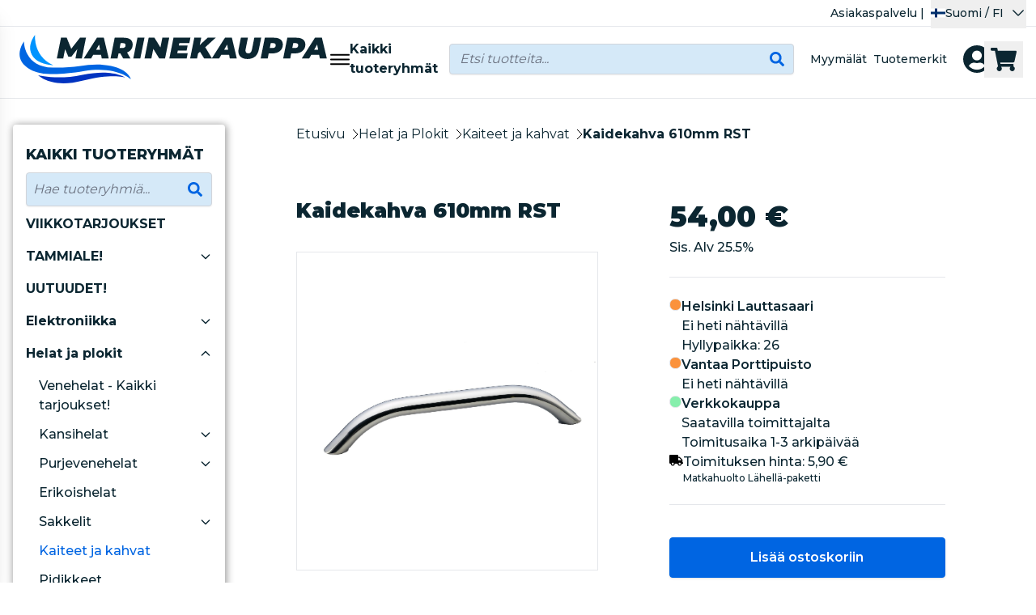

--- FILE ---
content_type: text/html; charset=UTF-8
request_url: https://marinekauppa.com/fi/product/kaidekahva-610mm-rst/9511021476
body_size: 140675
content:
<!DOCTYPE html>
<html lang="fi">

<head>

    <meta charset="utf-8" />
    <meta content="#0B2631" name="theme-color" />
    <meta name="viewport" content="width=device-width, initial-scale=1.0, maximum-scale=5.0" />

        <link rel="apple-touch-icon-precomposed" sizes="57x57"
        href="/marinekauppakauppa/1/favico/apple-touch-icon-57x57.png" />
    <link rel="apple-touch-icon-precomposed" sizes="114x114"
        href="/marinekauppa/1/favico/apple-touch-icon-114x114.png" />
    <link rel="apple-touch-icon-precomposed" sizes="72x72"
        href="/marinekauppa/1/favico/apple-touch-icon-72x72.png" />
    <link rel="apple-touch-icon-precomposed" sizes="144x144"
        href="/marinekauppa/1/favico/apple-touch-icon-144x144.png" />
    <link rel="apple-touch-icon-precomposed" sizes="60x60"
        href="/marinekauppa/1/favico/apple-touch-icon-60x60.png" />
    <link rel="apple-touch-icon-precomposed" sizes="120x120"
        href="/marinekauppa/1/favico/apple-touch-icon-120x120.png" />
    <link rel="apple-touch-icon-precomposed" sizes="76x76"
        href="/marinekauppa/1/favico/apple-touch-icon-76x76.png" />
    <link rel="apple-touch-icon-precomposed" sizes="152x152"
        href="/marinekauppa/1/favico/apple-touch-icon-152x152.png" />
    <link rel="icon" type="image/png" href="/marinekauppa/1/favico/favicon-196x196.png"
        sizes="196x196" />
    <link rel="icon" type="image/png" href="/marinekauppa/1/favico/favicon-96x96.png"
        sizes="96x96" />
    <link rel="icon" type="image/png" href="/marinekauppa/1/favico/favicon-32x32.png"
        sizes="32x32" />
    <link rel="icon" type="image/png" href="/marinekauppa/1/favico/favicon-16x16.png"
        sizes="16x16" />
    <link rel="icon" type="image/png" href="/marinekauppa/1/favico/favicon-128.png"
        sizes="128x128" />
    <meta name="application-name" content="Marinekauppa" />
    <meta name="msapplication-TileColor" content="#0B263" />
    <meta name="msapplication-TileImage" content="/marinekauppa/1/favico/mstile-144x144.png" />
    <meta name="msapplication-square70x70logo" content="/marinekauppa/1/favico/mstile-70x70.png" />
    <meta name="msapplication-square150x150logo"
        content="/marinekauppa/1/favico/mstile-150x150.png" />
    <meta name="msapplication-wide310x150logo" content="/marinekauppa/1/favico/mstile-310x150.png" />
    <meta name="msapplication-square310x310logo"
        content="/marinekauppa/1/favico/mstile-310x310.png" />

    <link rel="preconnect" href="https://fonts.googleapis.com">
    <link rel="preconnect" href="https://fonts.gstatic.com" crossorigin>
    <link href="https://fonts.googleapis.com/css2?family=Montserrat:wght@400;500;600;700;800;900&display=swap"
        rel="stylesheet">

    <link rel="preconnect" href="https://marinekauppa.deskpro.com">
    <link rel="preconnect" href="https://embed.tawk.to">

    
    
    
            <!-- Google Tag Manager -->
        <script>
            (function(w, d, s, l, i) {
                w[l] = w[l] || [];
                w[l].push({
                    'gtm.start': new Date().getTime(),
                    event: 'gtm.js'
                });
                var f = d.getElementsByTagName(s)[0],
                    j = d.createElement(s),
                    dl = l != 'dataLayer' ? '&l=' + l : '';
                j.async = true;
                j.src =
                    'https://www.googletagmanager.com/gtm.js?id=' + i + dl;
                f.parentNode.insertBefore(j, f);
            })(window, document, 'script', 'dataLayer', "GTM-KRK7HB8");
        </script>
        <!-- End Google Tag Manager -->
    
    <link rel="preload" as="style" href="https://marinekauppa.com/build/assets/app-DhZnXcm5.css" /><link rel="modulepreload" href="https://marinekauppa.com/build/assets/app-dKxoF1ig.js" /><link rel="modulepreload" href="https://marinekauppa.com/build/assets/ijs-CR6-e4Mb.js" /><link rel="modulepreload" href="https://marinekauppa.com/build/assets/vue-Bl37iuAA.js" /><link rel="modulepreload" href="https://marinekauppa.com/build/assets/axios-Di2Ee2vV.js" /><link rel="modulepreload" href="https://marinekauppa.com/build/assets/nprogress-BUO_ftk7.js" /><link rel="modulepreload" href="https://marinekauppa.com/build/assets/lodash-DeOblgjb.js" /><link rel="stylesheet" href="https://marinekauppa.com/build/assets/app-DhZnXcm5.css" /><script type="module" src="https://marinekauppa.com/build/assets/app-dKxoF1ig.js"></script>
    
        <!-- Consent mode for gtag and tag manager -->
        <script>
            window.dataLayer = window.dataLayer || [];

            function gtag() {
                dataLayer.push(arguments);
            }
        </script>
                    <script>
                (function(w, d, s, o, r, js, fjs) {
                    w[r] = w[r] || function() {
                        (w[r].q = w[r].q || []).push(arguments)
                    }
                    w[r]('app', 'QgezjU0GEk');
                    if (d.getElementById(o)) return;
                    js = d.createElement(s), fjs = d.getElementsByTagName(s)[0];
                    js.id = o;
                    js.src = 'https://embed.trustmary.com/embed.js';
                    js.async = 1;
                    fjs.parentNode.insertBefore(js, fjs);
                }(window, document, 'script', 'trustmary-embed', 'tmary'));
            </script>

            <script async src="https://helloretailcdn.com/helloretail.js"></script>
            <script>
                window.hrq = window.hrq || [];
                hrq.push(['init', {}]);
            </script>
        

        
        
    

            <!--Start of Tawk.to Script-->
        <script type="text/javascript">
            var Tawk_API = Tawk_API || {},
                Tawk_LoadStart = new Date();
            (function() {
                var s1 = document.createElement("script"),
                    s0 = document.getElementsByTagName("script")[0];
                s1.async = true;
                s1.src = 'https://embed.tawk.to/626fb9eab0d10b6f3e704200/1g226sfth';
                s1.charset = 'UTF-8';
                s1.setAttribute('crossorigin', '*');
                s0.parentNode.insertBefore(s1, s0);
            })();
        </script>
        <!--End of Tawk.to Script-->
    
    <script type="application/ld+json" inertia>[{"@context":"https:\/\/schema.org","@type":"Product","name":"Kaidekahva 610mm RST - Marinekauppa.com","description":"610mm ruostumattomasta ter\u00e4ksest\u00e4 valmistettu kaidekahva. Alakiinnitys.","sku":"9511021476","gtin":"6418857013274","mpn":"21524M","url":"https:\/\/marinekauppa.com\/fi\/product\/kaidekahva-610mm-rst\/9511021476","image":"https:\/\/pictures.marinekauppa.com\/kaidekahva-610mm-rst-067875bf56b209.jpg","offers":{"@type":"Offer","price":"54","availability":"https:\/\/schema.org\/InStock","itemCondition":"https:\/\/schema.org\/NewCondition","priceCurrency":"EUR","priceSpecification":{"@type":"PriceSpecification","valueAddedTaxIncluded":true,"priceCurrency":"EUR","price":"54"},"url":"https:\/\/marinekauppa.com\/fi\/product\/kaidekahva-610mm-rst\/9511021476"}},{"@context":"https:\/\/schema.org","@type":"Organization","name":"Marinekauppa.com","url":"https:\/\/marinekauppa.com","logo":"\/marine\/logo.jpg","slogan":"Marinekaupasta l\u00f6yd\u00e4t tarvikkeet veneilyyn, vesiurheiluun ja paljon muuhun. Tutustu verkkokauppamme valikoimaan!"},{"@context":"https:\/\/schema.org","@type":"WebSite","name":"Marinekauppa.com","url":"https:\/\/marinekauppa.com","potentialAction":{"@type":"SearchAction","target":"https:\/\/marinekauppa.com\/search?q={query}","query-input":{"type":"PropertyValueSpecification","valueRequired":true,"valueName":"query"}}},{"@context":"https:\/\/schema.org","@type":"BreadcrumbList","itemListElement":[{"@type":"ListItem","position":0,"item":{"@type":"WebPage","@id":"https:\/\/marinekauppa.com\/fi","name":"Etusivu","url":"https:\/\/marinekauppa.com\/fi"}},{"@type":"ListItem","position":1,"item":{"@type":"WebPage","@id":"https:\/\/marinekauppa.com\/fi\/category\/helat-ja-plokit\/166","name":"Helat ja Plokit","url":"https:\/\/marinekauppa.com\/fi\/category\/helat-ja-plokit\/166"}},{"@type":"ListItem","position":2,"item":{"@type":"WebPage","@id":"https:\/\/marinekauppa.com\/fi\/category\/kaiteet-ja-kahvat\/827","name":"Kaiteet ja kahvat","url":"https:\/\/marinekauppa.com\/fi\/category\/kaiteet-ja-kahvat\/827"}},{"@type":"ListItem","position":3,"item":{"@type":"WebPage","@id":"https:\/\/marinekauppa.com\/fi\/product\/kaidekahva-610mm-rst\/9511021476","name":"Kaidekahva 610mm RST","url":"https:\/\/marinekauppa.com\/fi\/product\/kaidekahva-610mm-rst\/9511021476"}}]}]</script>
<title inertia="title">Kaidekahva 610mm RST - Marinekauppa.com</title>
<meta name="name" property content="Kaidekahva 610mm RST - Marinekauppa.com" inertia="name">
<meta name="description" property content="610mm ruostumattomasta teräksestä valmistettu kaidekahva. Alakiinnitys." inertia="description">
<meta name="rating" property content="Safe For Kids" inertia="rating">
<meta name="copyright" property content inertia="copyright">
<meta name property="og:title" content="Kaidekahva 610mm RST - Marinekauppa.com" inertia="og_title">
<meta name property="og:type" content="product" inertia="og_type">
<meta name property="og:url" content="https://marinekauppa.com/fi/product/kaidekahva-610mm-rst/9511021476" inertia="og_url">
<meta name property="og:image" content="https://pictures.marinekauppa.com/kaidekahva-610mm-rst-067875bf56b209.jpg" inertia="og_image">
<meta name property="og:site_name" content="Kaidekahva 610mm RST - Marinekauppa.com" inertia="og_site_name">
<meta name property="og:description" content="610mm ruostumattomasta teräksestä valmistettu kaidekahva. Alakiinnitys." inertia="og_description">
<meta name="robots" property content="index, follow, noodp" inertia="robots">
<link rel="canonical" href="https://marinekauppa.com/fi/product/kaidekahva-610mm-rst/9511021476" inertia="canonical">
    <script type="module" src="https://marinekauppa.deskpro.com/deskpro-messenger-init/web.js"
        data-deskpro-url="https://marinekauppa.deskpro.com/deskpro-messenger/dpc45535"
        data-messenger-id="01JHJC9QBZE1P8JR7CAMZJH5FN"></script>

</head>

<body>
            
                    <!-- Google Tag Manager (noscript) -->
            <noscript><iframe
                    src="https://www.googletagmanager.com/ns.html?id=GTM-KRK7HB8"
                    height="0" width="0" style="display:none;visibility:hidden"></iframe></noscript>
            <!-- End Google Tag Manager (noscript) -->
            
    <div id="app" data-page="{&quot;component&quot;:&quot;Product&quot;,&quot;props&quot;:{&quot;errors&quot;:{},&quot;infobar&quot;:[],&quot;global_popup&quot;:null,&quot;promos&quot;:[],&quot;menus&quot;:{&quot;footer&quot;:[{&quot;id&quot;:2,&quot;level&quot;:1,&quot;target_type&quot;:&quot;menu-text&quot;,&quot;name&quot;:&quot;YHTEYSTIEDOT&quot;,&quot;value&quot;:&quot;&quot;,&quot;picture&quot;:null,&quot;description&quot;:null,&quot;children&quot;:[{&quot;id&quot;:3,&quot;level&quot;:2,&quot;target_type&quot;:&quot;menu-text&quot;,&quot;name&quot;:&quot;&quot;,&quot;value&quot;:&quot;Asiakaspalvelumme palvelee arkisin &lt;br /&gt;\r\nklo 10-18&lt;br /&gt;\r\n&lt;a href=\&quot;https://asiakaspalvelu.marinekauppa.com/fi/new-ticket\&quot;&gt;&lt;u&gt;Yhteydenotto&lt;/u&gt;&lt;/a&gt;&lt;br /&gt;\r\n&lt;br /&gt;\r\n&quot;,&quot;picture&quot;:null,&quot;description&quot;:null,&quot;children&quot;:[]},{&quot;id&quot;:4,&quot;level&quot;:2,&quot;target_type&quot;:&quot;menu-link&quot;,&quot;name&quot;:&quot;Palautukset&quot;,&quot;value&quot;:&quot;https://marinekauppa.com/fi/page/palautusohjeet/11362&quot;,&quot;picture&quot;:null,&quot;description&quot;:null,&quot;children&quot;:[]},{&quot;id&quot;:5,&quot;level&quot;:2,&quot;target_type&quot;:&quot;menu-link&quot;,&quot;name&quot;:&quot;Tilaa uutiskirje&quot;,&quot;value&quot;:&quot;/#newsletter&quot;,&quot;picture&quot;:null,&quot;description&quot;:null,&quot;children&quot;:[]},{&quot;id&quot;:6,&quot;level&quot;:2,&quot;target_type&quot;:&quot;menu-link&quot;,&quot;name&quot;:&quot;Tietoa veneilystä&quot;,&quot;value&quot;:&quot;https://marinekauppa.com/fi/articles&quot;,&quot;picture&quot;:null,&quot;description&quot;:null,&quot;children&quot;:[]}]},{&quot;id&quot;:7,&quot;level&quot;:1,&quot;target_type&quot;:&quot;menu-text&quot;,&quot;name&quot;:&quot;MYYMÄLÄT&quot;,&quot;value&quot;:&quot;HELSINKI&lt;br /&gt;\r\nVeneentekijäntie 3&lt;br /&gt;\r\n00210 Helsinki (Lauttasaari)&lt;br /&gt;\r\nma–pe 9–18&lt;br /&gt;\r\nla-su suljettu&lt;br /&gt;\r\n&lt;br /&gt;\r\nVANTAA&lt;br /&gt;\r\nPorttisuontie 13&lt;br /&gt;\r\n00120 Vantaa (Porttipuisto)&lt;br /&gt;\r\nma–pe 10–18&lt;br /&gt;\r\nla-su suljettu&quot;,&quot;picture&quot;:null,&quot;description&quot;:null,&quot;children&quot;:[]},{&quot;id&quot;:8,&quot;level&quot;:1,&quot;target_type&quot;:&quot;menu-text&quot;,&quot;name&quot;:&quot;YRITYKSEN TIEDOT&quot;,&quot;value&quot;:&quot;&quot;,&quot;picture&quot;:null,&quot;description&quot;:null,&quot;children&quot;:[{&quot;id&quot;:9,&quot;level&quot;:2,&quot;target_type&quot;:&quot;menu-text&quot;,&quot;name&quot;:&quot;&quot;,&quot;value&quot;:&quot;Marinekauppa.com / Norcap Oy Ab&lt;br /&gt;\r\nY-tunnus: 1827467-5&lt;br /&gt;\r\nPerustettu vuonna 2003&quot;,&quot;picture&quot;:null,&quot;description&quot;:null,&quot;children&quot;:[]},{&quot;id&quot;:10,&quot;level&quot;:2,&quot;target_type&quot;:&quot;menu-link&quot;,&quot;name&quot;:&quot;Rekisteriseloste&quot;,&quot;value&quot;:&quot;https://marinekauppa.com/fi/page/rekisteriseloste/11364&quot;,&quot;picture&quot;:null,&quot;description&quot;:null,&quot;children&quot;:[]},{&quot;id&quot;:11,&quot;level&quot;:2,&quot;target_type&quot;:&quot;menu-link&quot;,&quot;name&quot;:&quot;Tilaus- ja sopimusehdot&quot;,&quot;value&quot;:&quot;https://marinekauppa.com/fi/page/toimitusehdot/11363&quot;,&quot;picture&quot;:null,&quot;description&quot;:null,&quot;children&quot;:[]},{&quot;id&quot;:29,&quot;level&quot;:2,&quot;target_type&quot;:&quot;menu-link&quot;,&quot;name&quot;:&quot;Venetarvikkeet Vantaa&quot;,&quot;value&quot;:&quot;https://marinekauppa.com/fi/page/venetarvikkeet-vantaa-marinekaupan-uusi-myymala-porttipuistossa/153268&quot;,&quot;picture&quot;:null,&quot;description&quot;:null,&quot;children&quot;:[]},{&quot;id&quot;:30,&quot;level&quot;:2,&quot;target_type&quot;:&quot;menu-link&quot;,&quot;name&quot;:&quot;Venetarvikkeet Helsinki&quot;,&quot;value&quot;:&quot;https://marinekauppa.com/fi/page/venetarvikkeet-helsinki-marinekaupan-myymala-lauttasaaressa-palvelee-veneilijoita/153269&quot;,&quot;picture&quot;:null,&quot;description&quot;:null,&quot;children&quot;:[]}]}],&quot;main&quot;:[{&quot;id&quot;:14,&quot;level&quot;:1,&quot;target_type&quot;:&quot;menu-link&quot;,&quot;name&quot;:&quot;Asiakaspalvelu &quot;,&quot;value&quot;:&quot;/fi/page/asiakaspalvelu/11367&quot;,&quot;picture&quot;:null,&quot;description&quot;:null,&quot;children&quot;:[]}],&quot;mainmenu&quot;:[{&quot;id&quot;:2059,&quot;level&quot;:1,&quot;target_type&quot;:&quot;product-group&quot;,&quot;name&quot;:&quot;VIIKKOTARJOUKSET&quot;,&quot;value&quot;:&quot;/fi/category/viikkotarjoukset/1942&quot;,&quot;picture&quot;:{&quot;id&quot;:2295,&quot;picture_name&quot;:&quot;2059696e2fdce821c.webp&quot;,&quot;order&quot;:1,&quot;pictureUrl&quot;:&quot;https://pictures.marinekauppa.com/2059696e2fdce821c.webp&quot;,&quot;pictureThumbUrl&quot;:&quot;https://pictures.marinekauppa.com/0/2/xsmall/2295.webp&quot;},&quot;description&quot;:&quot;Marinekaupan viikkotarjoukset voimassa vain lyhyen ajan. Tilaa nopeasti!&quot;,&quot;children&quot;:[],&quot;number&quot;:1942,&quot;icon&quot;:null},{&quot;id&quot;:2092,&quot;level&quot;:1,&quot;target_type&quot;:&quot;product-group&quot;,&quot;name&quot;:&quot;TAMMIALE!&quot;,&quot;value&quot;:&quot;/fi/category/tammiale/1968&quot;,&quot;picture&quot;:{&quot;id&quot;:2273,&quot;picture_name&quot;:&quot;2092695b7af946ab7.webp&quot;,&quot;order&quot;:1,&quot;pictureUrl&quot;:&quot;https://pictures.marinekauppa.com/2092695b7af946ab7.webp&quot;,&quot;pictureThumbUrl&quot;:&quot;https://pictures.marinekauppa.com/0/2/xsmall/2273.webp&quot;},&quot;description&quot;:&quot;&lt;p data-start=\&quot;180\&quot; data-end=\&quot;410\&quot;&gt;Tammiale on täällä! Nyt on täydellinen hetki päivittää veneilyvarusteet, vapaa-ajan tuotteet ja tarvikkeet edulliseen hintaan. Tammialesta löydät valikoituja tuotteita reilusti alennettuun hintaan – tuttuun Marinekaupan laatuun.&lt;/p&gt;\r\n&lt;p data-start=\&quot;412\&quot; data-end=\&quot;566\&quot;&gt;Tarjoukset ovat voimassa koko tammikuun ajan. Ostokset onnistuvat helposti verkkokaupassa sekä myymälöissämme. Toimi nopeasti, sillä erät ovat rajallisia!&lt;/p&gt;&quot;,&quot;children&quot;:[{&quot;id&quot;:2107,&quot;number&quot;:1981,&quot;level&quot;:2,&quot;name&quot;:&quot;TAMMIALE - TURVALLISUUS&quot;,&quot;link&quot;:&quot;/fi/category/tammiale-turvallisuus/1981&quot;,&quot;value&quot;:&quot;/fi/category/tammiale-turvallisuus/1981&quot;,&quot;picture&quot;:{&quot;id&quot;:2284,&quot;picture_name&quot;:&quot;2107695e613ccddd1.webp&quot;,&quot;order&quot;:1,&quot;pictureUrl&quot;:&quot;https://pictures.marinekauppa.com/2107695e613ccddd1.webp&quot;,&quot;pictureThumbUrl&quot;:&quot;https://pictures.marinekauppa.com/0/2/xsmall/2284.webp&quot;},&quot;children&quot;:[],&quot;icon&quot;:null},{&quot;id&quot;:2108,&quot;number&quot;:1982,&quot;level&quot;:2,&quot;name&quot;:&quot;TAMMIALE - VAATTEET JA TEKSTIILIT&quot;,&quot;link&quot;:&quot;/fi/category/tammiale-vaatteet-ja-tekstiilit/1982&quot;,&quot;value&quot;:&quot;/fi/category/tammiale-vaatteet-ja-tekstiilit/1982&quot;,&quot;picture&quot;:{&quot;id&quot;:2285,&quot;picture_name&quot;:&quot;2108695e614985b0f.webp&quot;,&quot;order&quot;:1,&quot;pictureUrl&quot;:&quot;https://pictures.marinekauppa.com/2108695e614985b0f.webp&quot;,&quot;pictureThumbUrl&quot;:&quot;https://pictures.marinekauppa.com/0/2/xsmall/2285.webp&quot;},&quot;children&quot;:[],&quot;icon&quot;:null},{&quot;id&quot;:2109,&quot;number&quot;:1983,&quot;level&quot;:2,&quot;name&quot;:&quot;TAMMIALE - VENETARVIKKEET&quot;,&quot;link&quot;:&quot;/fi/category/tammiale-venetarvikkeet/1983&quot;,&quot;value&quot;:&quot;/fi/category/tammiale-venetarvikkeet/1983&quot;,&quot;picture&quot;:{&quot;id&quot;:2286,&quot;picture_name&quot;:&quot;2109695e615709ab5.webp&quot;,&quot;order&quot;:1,&quot;pictureUrl&quot;:&quot;https://pictures.marinekauppa.com/2109695e615709ab5.webp&quot;,&quot;pictureThumbUrl&quot;:&quot;https://pictures.marinekauppa.com/0/2/xsmall/2286.webp&quot;},&quot;children&quot;:[],&quot;icon&quot;:null},{&quot;id&quot;:2110,&quot;number&quot;:1984,&quot;level&quot;:2,&quot;name&quot;:&quot;TAMMIALE - VENESÄHKÖ&quot;,&quot;link&quot;:&quot;/fi/category/tammiale-venesahko/1984&quot;,&quot;value&quot;:&quot;/fi/category/tammiale-venesahko/1984&quot;,&quot;picture&quot;:{&quot;id&quot;:2287,&quot;picture_name&quot;:&quot;2110695e61625e9d0.webp&quot;,&quot;order&quot;:1,&quot;pictureUrl&quot;:&quot;https://pictures.marinekauppa.com/2110695e61625e9d0.webp&quot;,&quot;pictureThumbUrl&quot;:&quot;https://pictures.marinekauppa.com/0/2/xsmall/2287.webp&quot;},&quot;children&quot;:[],&quot;icon&quot;:null},{&quot;id&quot;:2111,&quot;number&quot;:1985,&quot;level&quot;:2,&quot;name&quot;:&quot;TAMMIALE - VENEEN KIINNITYS&quot;,&quot;link&quot;:&quot;/fi/category/tammiale-veneen-kiinnitys/1985&quot;,&quot;value&quot;:&quot;/fi/category/tammiale-veneen-kiinnitys/1985&quot;,&quot;picture&quot;:{&quot;id&quot;:2288,&quot;picture_name&quot;:&quot;2111695e616e26aaa.webp&quot;,&quot;order&quot;:1,&quot;pictureUrl&quot;:&quot;https://pictures.marinekauppa.com/2111695e616e26aaa.webp&quot;,&quot;pictureThumbUrl&quot;:&quot;https://pictures.marinekauppa.com/0/2/xsmall/2288.webp&quot;},&quot;children&quot;:[],&quot;icon&quot;:null},{&quot;id&quot;:2112,&quot;number&quot;:1986,&quot;level&quot;:2,&quot;name&quot;:&quot;TAMMIALE - VENEKEITTIÖ&quot;,&quot;link&quot;:&quot;/fi/category/tammiale-venekeittio/1986&quot;,&quot;value&quot;:&quot;/fi/category/tammiale-venekeittio/1986&quot;,&quot;picture&quot;:{&quot;id&quot;:2289,&quot;picture_name&quot;:&quot;2112695e6177e67fa.webp&quot;,&quot;order&quot;:1,&quot;pictureUrl&quot;:&quot;https://pictures.marinekauppa.com/2112695e6177e67fa.webp&quot;,&quot;pictureThumbUrl&quot;:&quot;https://pictures.marinekauppa.com/0/2/xsmall/2289.webp&quot;},&quot;children&quot;:[],&quot;icon&quot;:null},{&quot;id&quot;:2113,&quot;number&quot;:1987,&quot;level&quot;:2,&quot;name&quot;:&quot;TAMMIALE - LVI&quot;,&quot;link&quot;:&quot;/fi/category/tammiale-lvi/1987&quot;,&quot;value&quot;:&quot;/fi/category/tammiale-lvi/1987&quot;,&quot;picture&quot;:{&quot;id&quot;:2290,&quot;picture_name&quot;:&quot;2113695e61828d107.webp&quot;,&quot;order&quot;:1,&quot;pictureUrl&quot;:&quot;https://pictures.marinekauppa.com/2113695e61828d107.webp&quot;,&quot;pictureThumbUrl&quot;:&quot;https://pictures.marinekauppa.com/0/2/xsmall/2290.webp&quot;},&quot;children&quot;:[],&quot;icon&quot;:null},{&quot;id&quot;:2114,&quot;number&quot;:1988,&quot;level&quot;:2,&quot;name&quot;:&quot;TAMMIALE - HOITOTUOTTEET&quot;,&quot;link&quot;:&quot;/fi/category/tammiale-hoitotuotteet/1988&quot;,&quot;value&quot;:&quot;/fi/category/tammiale-hoitotuotteet/1988&quot;,&quot;picture&quot;:{&quot;id&quot;:2291,&quot;picture_name&quot;:&quot;2114695e618d92988.webp&quot;,&quot;order&quot;:1,&quot;pictureUrl&quot;:&quot;https://pictures.marinekauppa.com/2114695e618d92988.webp&quot;,&quot;pictureThumbUrl&quot;:&quot;https://pictures.marinekauppa.com/0/2/xsmall/2291.webp&quot;},&quot;children&quot;:[],&quot;icon&quot;:null},{&quot;id&quot;:2115,&quot;number&quot;:1989,&quot;level&quot;:2,&quot;name&quot;:&quot;TAMMIALE - ELEKTRONIIKKA&quot;,&quot;link&quot;:&quot;/fi/category/tammiale-elektroniikka/1989&quot;,&quot;value&quot;:&quot;/fi/category/tammiale-elektroniikka/1989&quot;,&quot;picture&quot;:{&quot;id&quot;:2292,&quot;picture_name&quot;:&quot;2115695e619aafa5a.webp&quot;,&quot;order&quot;:1,&quot;pictureUrl&quot;:&quot;https://pictures.marinekauppa.com/2115695e619aafa5a.webp&quot;,&quot;pictureThumbUrl&quot;:&quot;https://pictures.marinekauppa.com/0/2/xsmall/2292.webp&quot;},&quot;children&quot;:[],&quot;icon&quot;:null},{&quot;id&quot;:2116,&quot;number&quot;:1990,&quot;level&quot;:2,&quot;name&quot;:&quot;TAMMIALE - HUOLTO- JA VARAOSAT&quot;,&quot;link&quot;:&quot;/fi/category/tammiale-huolto-ja-varaosat/1990&quot;,&quot;value&quot;:&quot;/fi/category/tammiale-huolto-ja-varaosat/1990&quot;,&quot;picture&quot;:{&quot;id&quot;:2293,&quot;picture_name&quot;:&quot;2116695e61a591924.webp&quot;,&quot;order&quot;:1,&quot;pictureUrl&quot;:&quot;https://pictures.marinekauppa.com/2116695e61a591924.webp&quot;,&quot;pictureThumbUrl&quot;:&quot;https://pictures.marinekauppa.com/0/2/xsmall/2293.webp&quot;},&quot;children&quot;:[],&quot;icon&quot;:null}],&quot;number&quot;:1968,&quot;icon&quot;:null},{&quot;id&quot;:54,&quot;level&quot;:1,&quot;target_type&quot;:&quot;menu-link&quot;,&quot;name&quot;:&quot;UUTUUDET!&quot;,&quot;value&quot;:&quot;/fi/search/new_products&quot;,&quot;picture&quot;:null,&quot;description&quot;:null,&quot;children&quot;:[]},{&quot;id&quot;:24,&quot;level&quot;:1,&quot;target_type&quot;:&quot;product-group&quot;,&quot;name&quot;:&quot;Elektroniikka&quot;,&quot;value&quot;:&quot;/fi/category/elektroniikka/24&quot;,&quot;picture&quot;:{&quot;id&quot;:2001,&quot;picture_name&quot;:&quot;2468b80d6b4a72b.webp&quot;,&quot;order&quot;:2,&quot;pictureUrl&quot;:&quot;https://pictures.marinekauppa.com/2468b80d6b4a72b.webp&quot;,&quot;pictureThumbUrl&quot;:&quot;https://pictures.marinekauppa.com/0/2/xsmall/2001.webp&quot;},&quot;description&quot;:&quot;                                    &lt;p&gt;Elektroniikka veneeseen. Tunnetuimpien valmistajien karttaplotterit, kaikuluotaimet, monitoiminäytöt ja muut venesähkötuotteet löytyvät valikoimistamme.&lt;br&gt;&lt;/p&gt;\n                                &quot;,&quot;children&quot;:[{&quot;id&quot;:2089,&quot;number&quot;:1965,&quot;level&quot;:2,&quot;name&quot;:&quot;Vene-elektroniikka -tarjoukset!&quot;,&quot;link&quot;:&quot;/fi/category/vene-elektroniikka-tarjoukset/1965&quot;,&quot;value&quot;:&quot;/fi/category/vene-elektroniikka-tarjoukset/1965&quot;,&quot;picture&quot;:{&quot;id&quot;:2264,&quot;picture_name&quot;:&quot;20896957d02078853.webp&quot;,&quot;order&quot;:1,&quot;pictureUrl&quot;:&quot;https://pictures.marinekauppa.com/20896957d02078853.webp&quot;,&quot;pictureThumbUrl&quot;:&quot;https://pictures.marinekauppa.com/0/2/xsmall/2264.webp&quot;},&quot;children&quot;:[],&quot;icon&quot;:null},{&quot;id&quot;:2091,&quot;number&quot;:1967,&quot;level&quot;:2,&quot;name&quot;:&quot;Garmin Ice-Fishing -kampanja&quot;,&quot;link&quot;:&quot;/fi/category/garmin-ice-fishing-kampanja/1967&quot;,&quot;value&quot;:&quot;/fi/category/garmin-ice-fishing-kampanja/1967&quot;,&quot;picture&quot;:{&quot;id&quot;:2258,&quot;picture_name&quot;:&quot;2091694536cf56184.jpg&quot;,&quot;order&quot;:1,&quot;pictureUrl&quot;:&quot;https://pictures.marinekauppa.com/2091694536cf56184.jpg&quot;,&quot;pictureThumbUrl&quot;:&quot;https://pictures.marinekauppa.com/0/2/xsmall/2258.webp&quot;},&quot;children&quot;:[],&quot;icon&quot;:null},{&quot;id&quot;:444,&quot;number&quot;:444,&quot;level&quot;:2,&quot;name&quot;:&quot;AIS&quot;,&quot;link&quot;:&quot;/fi/category/ais/444&quot;,&quot;value&quot;:&quot;/fi/category/ais/444&quot;,&quot;picture&quot;:{&quot;id&quot;:55,&quot;picture_name&quot;:&quot;4446405eac672064.webp&quot;,&quot;order&quot;:0,&quot;pictureUrl&quot;:&quot;https://pictures.marinekauppa.com/4446405eac672064.webp&quot;,&quot;pictureThumbUrl&quot;:&quot;https://pictures.marinekauppa.com/0/2/xsmall/55.webp&quot;},&quot;children&quot;:[],&quot;icon&quot;:null},{&quot;id&quot;:326,&quot;number&quot;:326,&quot;level&quot;:2,&quot;name&quot;:&quot;Autopilotit&quot;,&quot;link&quot;:&quot;/fi/category/autopilotit/326&quot;,&quot;value&quot;:&quot;/fi/category/autopilotit/326&quot;,&quot;picture&quot;:{&quot;id&quot;:57,&quot;picture_name&quot;:&quot;3266405eb11dd94b.webp&quot;,&quot;order&quot;:1,&quot;pictureUrl&quot;:&quot;https://pictures.marinekauppa.com/3266405eb11dd94b.webp&quot;,&quot;pictureThumbUrl&quot;:&quot;https://pictures.marinekauppa.com/0/2/xsmall/57.webp&quot;},&quot;children&quot;:[{&quot;id&quot;:441,&quot;number&quot;:441,&quot;level&quot;:3,&quot;name&quot;:&quot;B&amp;G autopilotit&quot;,&quot;link&quot;:&quot;/fi/category/b-g-autopilotit/441&quot;,&quot;value&quot;:&quot;/fi/category/b-g-autopilotit/441&quot;,&quot;picture&quot;:{&quot;id&quot;:500,&quot;picture_name&quot;:&quot;441646dd59039d01.webp&quot;,&quot;order&quot;:0,&quot;pictureUrl&quot;:&quot;https://pictures.marinekauppa.com/441646dd59039d01.webp&quot;,&quot;pictureThumbUrl&quot;:&quot;https://pictures.marinekauppa.com/0/2/xsmall/500.webp&quot;},&quot;children&quot;:[],&quot;icon&quot;:null},{&quot;id&quot;:1780,&quot;number&quot;:1675,&quot;level&quot;:3,&quot;name&quot;:&quot;Garmin autopilotit&quot;,&quot;link&quot;:&quot;/fi/category/garmin-autopilotit/1675&quot;,&quot;value&quot;:&quot;/fi/category/garmin-autopilotit/1675&quot;,&quot;picture&quot;:{&quot;id&quot;:1707,&quot;picture_name&quot;:&quot;178067601df0b330f.jpg&quot;,&quot;order&quot;:1,&quot;pictureUrl&quot;:&quot;https://pictures.marinekauppa.com/178067601df0b330f.jpg&quot;,&quot;pictureThumbUrl&quot;:&quot;https://pictures.marinekauppa.com/0/2/xsmall/1707.webp&quot;},&quot;children&quot;:[],&quot;icon&quot;:null},{&quot;id&quot;:327,&quot;number&quot;:327,&quot;level&quot;:3,&quot;name&quot;:&quot;Lowrance autopilotit&quot;,&quot;link&quot;:&quot;/fi/category/lowrance-autopilotit/327&quot;,&quot;value&quot;:&quot;/fi/category/lowrance-autopilotit/327&quot;,&quot;picture&quot;:{&quot;id&quot;:497,&quot;picture_name&quot;:&quot;327646dd51457539.jpg&quot;,&quot;order&quot;:0,&quot;pictureUrl&quot;:&quot;https://pictures.marinekauppa.com/327646dd51457539.jpg&quot;,&quot;pictureThumbUrl&quot;:&quot;https://pictures.marinekauppa.com/0/2/xsmall/497.webp&quot;},&quot;children&quot;:[],&quot;icon&quot;:null},{&quot;id&quot;:518,&quot;number&quot;:518,&quot;level&quot;:3,&quot;name&quot;:&quot;Raymarine autopilotit&quot;,&quot;link&quot;:&quot;/fi/category/raymarine-autopilotit/518&quot;,&quot;value&quot;:&quot;/fi/category/raymarine-autopilotit/518&quot;,&quot;picture&quot;:{&quot;id&quot;:501,&quot;picture_name&quot;:&quot;518646dd5a9e06bd.webp&quot;,&quot;order&quot;:0,&quot;pictureUrl&quot;:&quot;https://pictures.marinekauppa.com/518646dd5a9e06bd.webp&quot;,&quot;pictureThumbUrl&quot;:&quot;https://pictures.marinekauppa.com/0/2/xsmall/501.webp&quot;},&quot;children&quot;:[],&quot;icon&quot;:null},{&quot;id&quot;:429,&quot;number&quot;:429,&quot;level&quot;:3,&quot;name&quot;:&quot;Simrad autopilotit&quot;,&quot;link&quot;:&quot;/fi/category/simrad-autopilotit/429&quot;,&quot;value&quot;:&quot;/fi/category/simrad-autopilotit/429&quot;,&quot;picture&quot;:{&quot;id&quot;:498,&quot;picture_name&quot;:&quot;429646dd530ca288.jpg&quot;,&quot;order&quot;:0,&quot;pictureUrl&quot;:&quot;https://pictures.marinekauppa.com/429646dd530ca288.jpg&quot;,&quot;pictureThumbUrl&quot;:&quot;https://pictures.marinekauppa.com/0/2/xsmall/498.webp&quot;},&quot;children&quot;:[],&quot;icon&quot;:null},{&quot;id&quot;:430,&quot;number&quot;:430,&quot;level&quot;:3,&quot;name&quot;:&quot;Autopilottien tarvikkeet&quot;,&quot;link&quot;:&quot;/fi/category/autopilottien-tarvikkeet/430&quot;,&quot;value&quot;:&quot;/fi/category/autopilottien-tarvikkeet/430&quot;,&quot;picture&quot;:{&quot;id&quot;:499,&quot;picture_name&quot;:&quot;430646dd57570b1a.webp&quot;,&quot;order&quot;:0,&quot;pictureUrl&quot;:&quot;https://pictures.marinekauppa.com/430646dd57570b1a.webp&quot;,&quot;pictureThumbUrl&quot;:&quot;https://pictures.marinekauppa.com/0/2/xsmall/499.webp&quot;},&quot;children&quot;:[],&quot;icon&quot;:null}],&quot;icon&quot;:null},{&quot;id&quot;:401,&quot;number&quot;:401,&quot;level&quot;:2,&quot;name&quot;:&quot;Asennustelineet elektroniikalle&quot;,&quot;link&quot;:&quot;/fi/category/asennustelineet-elektroniikalle/401&quot;,&quot;value&quot;:&quot;/fi/category/asennustelineet-elektroniikalle/401&quot;,&quot;picture&quot;:{&quot;id&quot;:58,&quot;picture_name&quot;:&quot;4016405eb36c68f2.png&quot;,&quot;order&quot;:0,&quot;pictureUrl&quot;:&quot;https://pictures.marinekauppa.com/4016405eb36c68f2.png&quot;,&quot;pictureThumbUrl&quot;:&quot;https://pictures.marinekauppa.com/0/2/xsmall/58.webp&quot;},&quot;children&quot;:[],&quot;icon&quot;:null},{&quot;id&quot;:106,&quot;number&quot;:106,&quot;level&quot;:2,&quot;name&quot;:&quot;Elektroniset karttakortit&quot;,&quot;link&quot;:&quot;/fi/category/elektroniset-karttakortit/106&quot;,&quot;value&quot;:&quot;/fi/category/elektroniset-karttakortit/106&quot;,&quot;picture&quot;:{&quot;id&quot;:59,&quot;picture_name&quot;:&quot;1066405eb5d20c8d.webp&quot;,&quot;order&quot;:1,&quot;pictureUrl&quot;:&quot;https://pictures.marinekauppa.com/1066405eb5d20c8d.webp&quot;,&quot;pictureThumbUrl&quot;:&quot;https://pictures.marinekauppa.com/0/2/xsmall/59.webp&quot;},&quot;children&quot;:[{&quot;id&quot;:108,&quot;number&quot;:108,&quot;level&quot;:3,&quot;name&quot;:&quot;Navionics kartat&quot;,&quot;link&quot;:&quot;/fi/category/navionics-kartat/108&quot;,&quot;value&quot;:&quot;/fi/category/navionics-kartat/108&quot;,&quot;picture&quot;:{&quot;id&quot;:598,&quot;picture_name&quot;:&quot;10865000cc4db08a.jpg&quot;,&quot;order&quot;:0,&quot;pictureUrl&quot;:&quot;https://pictures.marinekauppa.com/10865000cc4db08a.jpg&quot;,&quot;pictureThumbUrl&quot;:&quot;https://pictures.marinekauppa.com/0/2/xsmall/598.webp&quot;},&quot;children&quot;:[],&quot;icon&quot;:null},{&quot;id&quot;:568,&quot;number&quot;:568,&quot;level&quot;:3,&quot;name&quot;:&quot;C-map kartat&quot;,&quot;link&quot;:&quot;/fi/category/c-map-kartat/568&quot;,&quot;value&quot;:&quot;/fi/category/c-map-kartat/568&quot;,&quot;picture&quot;:{&quot;id&quot;:599,&quot;picture_name&quot;:&quot;56865000d1d472dc.jpg&quot;,&quot;order&quot;:0,&quot;pictureUrl&quot;:&quot;https://pictures.marinekauppa.com/56865000d1d472dc.jpg&quot;,&quot;pictureThumbUrl&quot;:&quot;https://pictures.marinekauppa.com/0/2/xsmall/599.webp&quot;},&quot;children&quot;:[],&quot;icon&quot;:null},{&quot;id&quot;:724,&quot;number&quot;:724,&quot;level&quot;:3,&quot;name&quot;:&quot;Garmin kartat&quot;,&quot;link&quot;:&quot;/fi/category/garmin-kartat/724&quot;,&quot;value&quot;:&quot;/fi/category/garmin-kartat/724&quot;,&quot;picture&quot;:{&quot;id&quot;:600,&quot;picture_name&quot;:&quot;72465000d7907709.jpg&quot;,&quot;order&quot;:0,&quot;pictureUrl&quot;:&quot;https://pictures.marinekauppa.com/72465000d7907709.jpg&quot;,&quot;pictureThumbUrl&quot;:&quot;https://pictures.marinekauppa.com/0/2/xsmall/600.webp&quot;},&quot;children&quot;:[],&quot;icon&quot;:null},{&quot;id&quot;:1890,&quot;number&quot;:1780,&quot;level&quot;:3,&quot;name&quot;:&quot;Savvy Navvy kartat&quot;,&quot;link&quot;:&quot;/fi/category/savvy-navvy-kartat/1780&quot;,&quot;value&quot;:&quot;/fi/category/savvy-navvy-kartat/1780&quot;,&quot;picture&quot;:{&quot;id&quot;:1895,&quot;picture_name&quot;:&quot;189067f20ba0dd7be.png&quot;,&quot;order&quot;:1,&quot;pictureUrl&quot;:&quot;https://pictures.marinekauppa.com/189067f20ba0dd7be.png&quot;,&quot;pictureThumbUrl&quot;:&quot;https://pictures.marinekauppa.com/0/2/xsmall/1895.webp&quot;},&quot;children&quot;:[],&quot;icon&quot;:null},{&quot;id&quot;:703,&quot;number&quot;:703,&quot;level&quot;:3,&quot;name&quot;:&quot;Raymarine Lighthouse kartat&quot;,&quot;link&quot;:&quot;/fi/category/raymarine-lighthouse-kartat/703&quot;,&quot;value&quot;:&quot;/fi/category/raymarine-lighthouse-kartat/703&quot;,&quot;picture&quot;:{&quot;id&quot;:949,&quot;picture_name&quot;:&quot;703656609774d763.png&quot;,&quot;order&quot;:0,&quot;pictureUrl&quot;:&quot;https://pictures.marinekauppa.com/703656609774d763.png&quot;,&quot;pictureThumbUrl&quot;:&quot;https://pictures.marinekauppa.com/0/2/xsmall/949.webp&quot;},&quot;children&quot;:[],&quot;icon&quot;:null}],&quot;icon&quot;:null},{&quot;id&quot;:404,&quot;number&quot;:404,&quot;level&quot;:2,&quot;name&quot;:&quot;Hätälähettimet&quot;,&quot;link&quot;:&quot;/fi/category/hatalahettimet/404&quot;,&quot;value&quot;:&quot;/fi/category/hatalahettimet/404&quot;,&quot;picture&quot;:{&quot;id&quot;:60,&quot;picture_name&quot;:&quot;4046405eb8c3f6f9.webp&quot;,&quot;order&quot;:0,&quot;pictureUrl&quot;:&quot;https://pictures.marinekauppa.com/4046405eb8c3f6f9.webp&quot;,&quot;pictureThumbUrl&quot;:&quot;https://pictures.marinekauppa.com/0/2/xsmall/60.webp&quot;},&quot;children&quot;:[],&quot;icon&quot;:null},{&quot;id&quot;:361,&quot;number&quot;:361,&quot;level&quot;:2,&quot;name&quot;:&quot;Karttaplotterit&quot;,&quot;link&quot;:&quot;/fi/category/karttaplotterit/361&quot;,&quot;value&quot;:&quot;/fi/category/karttaplotterit/361&quot;,&quot;picture&quot;:{&quot;id&quot;:315,&quot;picture_name&quot;:&quot;361641073ea1f04c.webp&quot;,&quot;order&quot;:1,&quot;pictureUrl&quot;:&quot;https://pictures.marinekauppa.com/361641073ea1f04c.webp&quot;,&quot;pictureThumbUrl&quot;:&quot;https://pictures.marinekauppa.com/0/2/xsmall/315.webp&quot;},&quot;children&quot;:[{&quot;id&quot;:437,&quot;number&quot;:437,&quot;level&quot;:3,&quot;name&quot;:&quot;B&amp;G karttaplotterit&quot;,&quot;link&quot;:&quot;/fi/category/b-g-karttaplotterit/437&quot;,&quot;value&quot;:&quot;/fi/category/b-g-karttaplotterit/437&quot;,&quot;picture&quot;:{&quot;id&quot;:305,&quot;picture_name&quot;:&quot;43764103c6647ee5.jpg&quot;,&quot;order&quot;:1,&quot;pictureUrl&quot;:&quot;https://pictures.marinekauppa.com/43764103c6647ee5.jpg&quot;,&quot;pictureThumbUrl&quot;:&quot;https://pictures.marinekauppa.com/0/2/xsmall/305.webp&quot;},&quot;children&quot;:[],&quot;icon&quot;:null},{&quot;id&quot;:728,&quot;number&quot;:728,&quot;level&quot;:3,&quot;name&quot;:&quot;Garmin karttaplotterit&quot;,&quot;link&quot;:&quot;/fi/category/garmin-karttaplotterit/728&quot;,&quot;value&quot;:&quot;/fi/category/garmin-karttaplotterit/728&quot;,&quot;picture&quot;:{&quot;id&quot;:306,&quot;picture_name&quot;:&quot;72864103cb7c31b6.jpg&quot;,&quot;order&quot;:1,&quot;pictureUrl&quot;:&quot;https://pictures.marinekauppa.com/72864103cb7c31b6.jpg&quot;,&quot;pictureThumbUrl&quot;:&quot;https://pictures.marinekauppa.com/0/2/xsmall/306.webp&quot;},&quot;children&quot;:[],&quot;icon&quot;:null},{&quot;id&quot;:362,&quot;number&quot;:362,&quot;level&quot;:3,&quot;name&quot;:&quot;Lowrance karttaplotterit&quot;,&quot;link&quot;:&quot;/fi/category/lowrance-karttaplotterit/362&quot;,&quot;value&quot;:&quot;/fi/category/lowrance-karttaplotterit/362&quot;,&quot;picture&quot;:{&quot;id&quot;:308,&quot;picture_name&quot;:&quot;36264103dd5bb8ee.jpg&quot;,&quot;order&quot;:0,&quot;pictureUrl&quot;:&quot;https://pictures.marinekauppa.com/36264103dd5bb8ee.jpg&quot;,&quot;pictureThumbUrl&quot;:&quot;https://pictures.marinekauppa.com/0/2/xsmall/308.webp&quot;},&quot;children&quot;:[],&quot;icon&quot;:null},{&quot;id&quot;:536,&quot;number&quot;:536,&quot;level&quot;:3,&quot;name&quot;:&quot;Raymarine karttaplotterit&quot;,&quot;link&quot;:&quot;/fi/category/raymarine-karttaplotterit/536&quot;,&quot;value&quot;:&quot;/fi/category/raymarine-karttaplotterit/536&quot;,&quot;picture&quot;:{&quot;id&quot;:309,&quot;picture_name&quot;:&quot;536641041cb095aa.jpg&quot;,&quot;order&quot;:0,&quot;pictureUrl&quot;:&quot;https://pictures.marinekauppa.com/536641041cb095aa.jpg&quot;,&quot;pictureThumbUrl&quot;:&quot;https://pictures.marinekauppa.com/0/2/xsmall/309.webp&quot;},&quot;children&quot;:[],&quot;icon&quot;:null},{&quot;id&quot;:439,&quot;number&quot;:439,&quot;level&quot;:3,&quot;name&quot;:&quot;Simrad karttaplotterit&quot;,&quot;link&quot;:&quot;/fi/category/simrad-karttaplotterit/439&quot;,&quot;value&quot;:&quot;/fi/category/simrad-karttaplotterit/439&quot;,&quot;picture&quot;:{&quot;id&quot;:310,&quot;picture_name&quot;:&quot;4396410463989e23.jpg&quot;,&quot;order&quot;:0,&quot;pictureUrl&quot;:&quot;https://pictures.marinekauppa.com/4396410463989e23.jpg&quot;,&quot;pictureThumbUrl&quot;:&quot;https://pictures.marinekauppa.com/0/2/xsmall/310.webp&quot;},&quot;children&quot;:[],&quot;icon&quot;:null},{&quot;id&quot;:431,&quot;number&quot;:431,&quot;level&quot;:3,&quot;name&quot;:&quot;Karttaplottereiden lisätarvikkeet&quot;,&quot;link&quot;:&quot;/fi/category/karttaplottereiden-lisatarvikkeet/431&quot;,&quot;value&quot;:&quot;/fi/category/karttaplottereiden-lisatarvikkeet/431&quot;,&quot;picture&quot;:{&quot;id&quot;:2163,&quot;picture_name&quot;:&quot;43168de77cdc3ec5.jpg&quot;,&quot;order&quot;:1,&quot;pictureUrl&quot;:&quot;https://pictures.marinekauppa.com/43168de77cdc3ec5.jpg&quot;,&quot;pictureThumbUrl&quot;:&quot;https://pictures.marinekauppa.com/0/2/xsmall/2163.webp&quot;},&quot;children&quot;:[{&quot;id&quot;:144,&quot;number&quot;:144,&quot;level&quot;:4,&quot;name&quot;:&quot;Karttaplottereiden kaapelit&quot;,&quot;link&quot;:&quot;/fi/category/karttaplottereiden-kaapelit/144&quot;,&quot;value&quot;:&quot;/fi/category/karttaplottereiden-kaapelit/144&quot;,&quot;picture&quot;:{&quot;id&quot;:508,&quot;picture_name&quot;:&quot;144646df4d03e72c.webp&quot;,&quot;order&quot;:0,&quot;pictureUrl&quot;:&quot;https://pictures.marinekauppa.com/144646df4d03e72c.webp&quot;,&quot;pictureThumbUrl&quot;:&quot;https://pictures.marinekauppa.com/0/2/xsmall/508.webp&quot;},&quot;children&quot;:[{&quot;id&quot;:154,&quot;number&quot;:154,&quot;level&quot;:5,&quot;name&quot;:&quot;Kaapelit karttaplottereihin&quot;,&quot;link&quot;:&quot;/fi/category/kaapelit-karttaplottereihin/154&quot;,&quot;value&quot;:&quot;/fi/category/kaapelit-karttaplottereihin/154&quot;,&quot;picture&quot;:{&quot;id&quot;:602,&quot;picture_name&quot;:&quot;15465000ec1de418.jpg&quot;,&quot;order&quot;:0,&quot;pictureUrl&quot;:&quot;https://pictures.marinekauppa.com/15465000ec1de418.jpg&quot;,&quot;pictureThumbUrl&quot;:&quot;https://pictures.marinekauppa.com/0/2/xsmall/602.webp&quot;},&quot;children&quot;:[],&quot;icon&quot;:null},{&quot;id&quot;:1564,&quot;number&quot;:1476,&quot;level&quot;:5,&quot;name&quot;:&quot;Virtajohdot karttaplottereihin&quot;,&quot;link&quot;:&quot;/fi/category/virtajohdot-karttaplottereihin/1476&quot;,&quot;value&quot;:&quot;/fi/category/virtajohdot-karttaplottereihin/1476&quot;,&quot;picture&quot;:{&quot;id&quot;:1320,&quot;picture_name&quot;:&quot;156466a89848b16da.webp&quot;,&quot;order&quot;:0,&quot;pictureUrl&quot;:&quot;https://pictures.marinekauppa.com/156466a89848b16da.webp&quot;,&quot;pictureThumbUrl&quot;:&quot;https://pictures.marinekauppa.com/0/2/xsmall/1320.webp&quot;},&quot;children&quot;:[],&quot;icon&quot;:null}],&quot;icon&quot;:null},{&quot;id&quot;:1990,&quot;number&quot;:1876,&quot;level&quot;:4,&quot;name&quot;:&quot;Karttaplottereiden anturit&quot;,&quot;link&quot;:&quot;/fi/category/karttaplottereiden-anturit/1876&quot;,&quot;value&quot;:&quot;/fi/category/karttaplottereiden-anturit/1876&quot;,&quot;picture&quot;:{&quot;id&quot;:2158,&quot;picture_name&quot;:&quot;199068de7694ae032.webp&quot;,&quot;order&quot;:1,&quot;pictureUrl&quot;:&quot;https://pictures.marinekauppa.com/199068de7694ae032.webp&quot;,&quot;pictureThumbUrl&quot;:&quot;https://pictures.marinekauppa.com/0/2/xsmall/2158.webp&quot;},&quot;children&quot;:[],&quot;icon&quot;:null},{&quot;id&quot;:1558,&quot;number&quot;:1470,&quot;level&quot;:4,&quot;name&quot;:&quot;Karttaplottereiden telineet&quot;,&quot;link&quot;:&quot;/fi/category/karttaplottereiden-telineet/1470&quot;,&quot;value&quot;:&quot;/fi/category/karttaplottereiden-telineet/1470&quot;,&quot;picture&quot;:{&quot;id&quot;:1323,&quot;picture_name&quot;:&quot;155866a8986bdd13c.webp&quot;,&quot;order&quot;:0,&quot;pictureUrl&quot;:&quot;https://pictures.marinekauppa.com/155866a8986bdd13c.webp&quot;,&quot;pictureThumbUrl&quot;:&quot;https://pictures.marinekauppa.com/0/2/xsmall/1323.webp&quot;},&quot;children&quot;:[],&quot;icon&quot;:null},{&quot;id&quot;:1559,&quot;number&quot;:1471,&quot;level&quot;:4,&quot;name&quot;:&quot;Karttaplottereiden näytönsuojat&quot;,&quot;link&quot;:&quot;/fi/category/karttaplottereiden-naytonsuojat/1471&quot;,&quot;value&quot;:&quot;/fi/category/karttaplottereiden-naytonsuojat/1471&quot;,&quot;picture&quot;:{&quot;id&quot;:1322,&quot;picture_name&quot;:&quot;155966a8986277171.webp&quot;,&quot;order&quot;:0,&quot;pictureUrl&quot;:&quot;https://pictures.marinekauppa.com/155966a8986277171.webp&quot;,&quot;pictureThumbUrl&quot;:&quot;https://pictures.marinekauppa.com/0/2/xsmall/1322.webp&quot;},&quot;children&quot;:[],&quot;icon&quot;:null},{&quot;id&quot;:1560,&quot;number&quot;:1472,&quot;level&quot;:4,&quot;name&quot;:&quot;Karttaplottereiden GPS antennit&quot;,&quot;link&quot;:&quot;/fi/category/karttaplottereiden-gps-antennit/1472&quot;,&quot;value&quot;:&quot;/fi/category/karttaplottereiden-gps-antennit/1472&quot;,&quot;picture&quot;:{&quot;id&quot;:1321,&quot;picture_name&quot;:&quot;156066a89854a6b68.webp&quot;,&quot;order&quot;:0,&quot;pictureUrl&quot;:&quot;https://pictures.marinekauppa.com/156066a89854a6b68.webp&quot;,&quot;pictureThumbUrl&quot;:&quot;https://pictures.marinekauppa.com/0/2/xsmall/1321.webp&quot;},&quot;children&quot;:[],&quot;icon&quot;:null},{&quot;id&quot;:1561,&quot;number&quot;:1473,&quot;level&quot;:4,&quot;name&quot;:&quot;Karttaplottereiden asennussarjat&quot;,&quot;link&quot;:&quot;/fi/category/karttaplottereiden-asennussarjat/1473&quot;,&quot;value&quot;:&quot;/fi/category/karttaplottereiden-asennussarjat/1473&quot;,&quot;picture&quot;:{&quot;id&quot;:2159,&quot;picture_name&quot;:&quot;156168de76d296abf.jpg&quot;,&quot;order&quot;:1,&quot;pictureUrl&quot;:&quot;https://pictures.marinekauppa.com/156168de76d296abf.jpg&quot;,&quot;pictureThumbUrl&quot;:&quot;https://pictures.marinekauppa.com/0/2/xsmall/2159.webp&quot;},&quot;children&quot;:[],&quot;icon&quot;:null},{&quot;id&quot;:1563,&quot;number&quot;:1475,&quot;level&quot;:4,&quot;name&quot;:&quot;Karttaplottereiden kauko-ohjaimet&quot;,&quot;link&quot;:&quot;/fi/category/karttaplottereiden-kauko-ohjaimet/1475&quot;,&quot;value&quot;:&quot;/fi/category/karttaplottereiden-kauko-ohjaimet/1475&quot;,&quot;picture&quot;:{&quot;id&quot;:2160,&quot;picture_name&quot;:&quot;156368de76f84823c.jpg&quot;,&quot;order&quot;:1,&quot;pictureUrl&quot;:&quot;https://pictures.marinekauppa.com/156368de76f84823c.jpg&quot;,&quot;pictureThumbUrl&quot;:&quot;https://pictures.marinekauppa.com/0/2/xsmall/2160.webp&quot;},&quot;children&quot;:[],&quot;icon&quot;:null},{&quot;id&quot;:1991,&quot;number&quot;:1877,&quot;level&quot;:4,&quot;name&quot;:&quot;Muuntimet ja kytkimet&quot;,&quot;link&quot;:&quot;/fi/category/muuntimet-ja-kytkimet/1877&quot;,&quot;value&quot;:&quot;/fi/category/muuntimet-ja-kytkimet/1877&quot;,&quot;picture&quot;:{&quot;id&quot;:2161,&quot;picture_name&quot;:&quot;199168de7712913b2.png&quot;,&quot;order&quot;:1,&quot;pictureUrl&quot;:&quot;https://pictures.marinekauppa.com/199168de7712913b2.png&quot;,&quot;pictureThumbUrl&quot;:&quot;https://pictures.marinekauppa.com/0/2/xsmall/2161.webp&quot;},&quot;children&quot;:[],&quot;icon&quot;:null},{&quot;id&quot;:1992,&quot;number&quot;:1878,&quot;level&quot;:4,&quot;name&quot;:&quot;Karttaplottereiden kortinlukijat&quot;,&quot;link&quot;:&quot;/fi/category/karttaplottereiden-kortinlukijat/1878&quot;,&quot;value&quot;:&quot;/fi/category/karttaplottereiden-kortinlukijat/1878&quot;,&quot;picture&quot;:{&quot;id&quot;:2162,&quot;picture_name&quot;:&quot;199268de772998389.webp&quot;,&quot;order&quot;:1,&quot;pictureUrl&quot;:&quot;https://pictures.marinekauppa.com/199268de772998389.webp&quot;,&quot;pictureThumbUrl&quot;:&quot;https://pictures.marinekauppa.com/0/2/xsmall/2162.webp&quot;},&quot;children&quot;:[],&quot;icon&quot;:null}],&quot;icon&quot;:null}],&quot;icon&quot;:null},{&quot;id&quot;:359,&quot;number&quot;:359,&quot;level&quot;:2,&quot;name&quot;:&quot;Kaikuluotaimet&quot;,&quot;link&quot;:&quot;/fi/category/kaikuluotaimet/359&quot;,&quot;value&quot;:&quot;/fi/category/kaikuluotaimet/359&quot;,&quot;picture&quot;:{&quot;id&quot;:64,&quot;picture_name&quot;:&quot;3596405f7666272d.webp&quot;,&quot;order&quot;:1,&quot;pictureUrl&quot;:&quot;https://pictures.marinekauppa.com/3596405f7666272d.webp&quot;,&quot;pictureThumbUrl&quot;:&quot;https://pictures.marinekauppa.com/0/2/xsmall/64.webp&quot;},&quot;children&quot;:[{&quot;id&quot;:360,&quot;number&quot;:360,&quot;level&quot;:3,&quot;name&quot;:&quot;Lowrance kaikuluotaimet&quot;,&quot;link&quot;:&quot;/fi/category/lowrance-kaikuluotaimet/360&quot;,&quot;value&quot;:&quot;/fi/category/lowrance-kaikuluotaimet/360&quot;,&quot;picture&quot;:{&quot;id&quot;:612,&quot;picture_name&quot;:&quot;36065005c6a2c512.webp&quot;,&quot;order&quot;:0,&quot;pictureUrl&quot;:&quot;https://pictures.marinekauppa.com/36065005c6a2c512.webp&quot;,&quot;pictureThumbUrl&quot;:&quot;https://pictures.marinekauppa.com/0/2/xsmall/612.webp&quot;},&quot;children&quot;:[],&quot;icon&quot;:null},{&quot;id&quot;:1098,&quot;number&quot;:1047,&quot;level&quot;:3,&quot;name&quot;:&quot;Deeper kaikuluotaimet&quot;,&quot;link&quot;:&quot;/fi/category/deeper-kaikuluotaimet/1047&quot;,&quot;value&quot;:&quot;/fi/category/deeper-kaikuluotaimet/1047&quot;,&quot;picture&quot;:{&quot;id&quot;:607,&quot;picture_name&quot;:&quot;10986500551dc2416.jpg&quot;,&quot;order&quot;:1,&quot;pictureUrl&quot;:&quot;https://pictures.marinekauppa.com/10986500551dc2416.jpg&quot;,&quot;pictureThumbUrl&quot;:&quot;https://pictures.marinekauppa.com/0/2/xsmall/607.webp&quot;},&quot;children&quot;:[],&quot;icon&quot;:null},{&quot;id&quot;:1099,&quot;number&quot;:1048,&quot;level&quot;:3,&quot;name&quot;:&quot;Garmin kaikuluotaimet&quot;,&quot;link&quot;:&quot;/fi/category/garmin-kaikuluotaimet/1048&quot;,&quot;value&quot;:&quot;/fi/category/garmin-kaikuluotaimet/1048&quot;,&quot;picture&quot;:{&quot;id&quot;:608,&quot;picture_name&quot;:&quot;10996500559cb6c42.webp&quot;,&quot;order&quot;:0,&quot;pictureUrl&quot;:&quot;https://pictures.marinekauppa.com/10996500559cb6c42.webp&quot;,&quot;pictureThumbUrl&quot;:&quot;https://pictures.marinekauppa.com/0/2/xsmall/608.webp&quot;},&quot;children&quot;:[],&quot;icon&quot;:null},{&quot;id&quot;:1100,&quot;number&quot;:1049,&quot;level&quot;:3,&quot;name&quot;:&quot;Raymarine kaikuluotaimet&quot;,&quot;link&quot;:&quot;/fi/category/raymarine-kaikuluotaimet/1049&quot;,&quot;value&quot;:&quot;/fi/category/raymarine-kaikuluotaimet/1049&quot;,&quot;picture&quot;:{&quot;id&quot;:610,&quot;picture_name&quot;:&quot;11006500576cc5a45.jpg&quot;,&quot;order&quot;:0,&quot;pictureUrl&quot;:&quot;https://pictures.marinekauppa.com/11006500576cc5a45.jpg&quot;,&quot;pictureThumbUrl&quot;:&quot;https://pictures.marinekauppa.com/0/2/xsmall/610.webp&quot;},&quot;children&quot;:[],&quot;icon&quot;:null},{&quot;id&quot;:143,&quot;number&quot;:143,&quot;level&quot;:3,&quot;name&quot;:&quot;Kaikuluotainanturit&quot;,&quot;link&quot;:&quot;/fi/category/kaikuluotainanturit/143&quot;,&quot;value&quot;:&quot;/fi/category/kaikuluotainanturit/143&quot;,&quot;picture&quot;:{&quot;id&quot;:65,&quot;picture_name&quot;:&quot;1436405fabb83f3b.webp&quot;,&quot;order&quot;:1,&quot;pictureUrl&quot;:&quot;https://pictures.marinekauppa.com/1436405fabb83f3b.webp&quot;,&quot;pictureThumbUrl&quot;:&quot;https://pictures.marinekauppa.com/0/2/xsmall/65.webp&quot;},&quot;children&quot;:[{&quot;id&quot;:146,&quot;number&quot;:146,&quot;level&quot;:4,&quot;name&quot;:&quot;Raymarine anturit&quot;,&quot;link&quot;:&quot;/fi/category/raymarine-anturit/146&quot;,&quot;value&quot;:&quot;/fi/category/raymarine-anturit/146&quot;,&quot;picture&quot;:{&quot;id&quot;:503,&quot;picture_name&quot;:&quot;146646df27a7d62b.webp&quot;,&quot;order&quot;:0,&quot;pictureUrl&quot;:&quot;https://pictures.marinekauppa.com/146646df27a7d62b.webp&quot;,&quot;pictureThumbUrl&quot;:&quot;https://pictures.marinekauppa.com/0/2/xsmall/503.webp&quot;},&quot;children&quot;:[],&quot;icon&quot;:null},{&quot;id&quot;:729,&quot;number&quot;:729,&quot;level&quot;:4,&quot;name&quot;:&quot;Garmin anturit&quot;,&quot;link&quot;:&quot;/fi/category/garmin-anturit/729&quot;,&quot;value&quot;:&quot;/fi/category/garmin-anturit/729&quot;,&quot;picture&quot;:{&quot;id&quot;:504,&quot;picture_name&quot;:&quot;729646df2f48ba38.webp&quot;,&quot;order&quot;:0,&quot;pictureUrl&quot;:&quot;https://pictures.marinekauppa.com/729646df2f48ba38.webp&quot;,&quot;pictureThumbUrl&quot;:&quot;https://pictures.marinekauppa.com/0/2/xsmall/504.webp&quot;},&quot;children&quot;:[],&quot;icon&quot;:null},{&quot;id&quot;:435,&quot;number&quot;:435,&quot;level&quot;:4,&quot;name&quot;:&quot;B&amp;G anturit&quot;,&quot;link&quot;:&quot;/fi/category/b-g-anturit/435&quot;,&quot;value&quot;:&quot;/fi/category/b-g-anturit/435&quot;,&quot;picture&quot;:{&quot;id&quot;:506,&quot;picture_name&quot;:&quot;435646df3efdfc18.webp&quot;,&quot;order&quot;:0,&quot;pictureUrl&quot;:&quot;https://pictures.marinekauppa.com/435646df3efdfc18.webp&quot;,&quot;pictureThumbUrl&quot;:&quot;https://pictures.marinekauppa.com/0/2/xsmall/506.webp&quot;},&quot;children&quot;:[],&quot;icon&quot;:null},{&quot;id&quot;:145,&quot;number&quot;:145,&quot;level&quot;:4,&quot;name&quot;:&quot;Lowrance / Simrad anturit&quot;,&quot;link&quot;:&quot;/fi/category/lowrance-simrad-anturit/145&quot;,&quot;value&quot;:&quot;/fi/category/lowrance-simrad-anturit/145&quot;,&quot;picture&quot;:{&quot;id&quot;:507,&quot;picture_name&quot;:&quot;145646df442c6853.webp&quot;,&quot;order&quot;:0,&quot;pictureUrl&quot;:&quot;https://pictures.marinekauppa.com/145646df442c6853.webp&quot;,&quot;pictureThumbUrl&quot;:&quot;https://pictures.marinekauppa.com/0/2/xsmall/507.webp&quot;},&quot;children&quot;:[],&quot;icon&quot;:null},{&quot;id&quot;:1562,&quot;number&quot;:1474,&quot;level&quot;:4,&quot;name&quot;:&quot;Kaikuantureiden lisätarvikkeet&quot;,&quot;link&quot;:&quot;/fi/category/kaikuantureiden-lisatarvikkeet/1474&quot;,&quot;value&quot;:&quot;/fi/category/kaikuantureiden-lisatarvikkeet/1474&quot;,&quot;picture&quot;:{&quot;id&quot;:2164,&quot;picture_name&quot;:&quot;156268de813d6207a.jpg&quot;,&quot;order&quot;:1,&quot;pictureUrl&quot;:&quot;https://pictures.marinekauppa.com/156268de813d6207a.jpg&quot;,&quot;pictureThumbUrl&quot;:&quot;https://pictures.marinekauppa.com/0/2/xsmall/2164.webp&quot;},&quot;children&quot;:[],&quot;icon&quot;:null},{&quot;id&quot;:1988,&quot;number&quot;:1874,&quot;level&quot;:4,&quot;name&quot;:&quot;Kaikuantureiden kaapelit&quot;,&quot;link&quot;:&quot;/fi/category/kaikuantureiden-kaapelit/1874&quot;,&quot;value&quot;:&quot;/fi/category/kaikuantureiden-kaapelit/1874&quot;,&quot;picture&quot;:{&quot;id&quot;:2165,&quot;picture_name&quot;:&quot;198868de8161a3136.jpg&quot;,&quot;order&quot;:1,&quot;pictureUrl&quot;:&quot;https://pictures.marinekauppa.com/198868de8161a3136.jpg&quot;,&quot;pictureThumbUrl&quot;:&quot;https://pictures.marinekauppa.com/0/2/xsmall/2165.webp&quot;},&quot;children&quot;:[],&quot;icon&quot;:null}],&quot;icon&quot;:null},{&quot;id&quot;:532,&quot;number&quot;:532,&quot;level&quot;:3,&quot;name&quot;:&quot;Anturitelineet&quot;,&quot;link&quot;:&quot;/fi/category/anturitelineet/532&quot;,&quot;value&quot;:&quot;/fi/category/anturitelineet/532&quot;,&quot;picture&quot;:{&quot;id&quot;:605,&quot;picture_name&quot;:&quot;53265000f38eed4c.jpg&quot;,&quot;order&quot;:0,&quot;pictureUrl&quot;:&quot;https://pictures.marinekauppa.com/53265000f38eed4c.jpg&quot;,&quot;pictureThumbUrl&quot;:&quot;https://pictures.marinekauppa.com/0/2/xsmall/605.webp&quot;},&quot;children&quot;:[],&quot;icon&quot;:null}],&quot;icon&quot;:null},{&quot;id&quot;:235,&quot;number&quot;:235,&quot;level&quot;:2,&quot;name&quot;:&quot;Mittaristot&quot;,&quot;link&quot;:&quot;/fi/category/mittaristot/235&quot;,&quot;value&quot;:&quot;/fi/category/mittaristot/235&quot;,&quot;picture&quot;:{&quot;id&quot;:67,&quot;picture_name&quot;:&quot;2356405faf40d4f2.webp&quot;,&quot;order&quot;:1,&quot;pictureUrl&quot;:&quot;https://pictures.marinekauppa.com/2356405faf40d4f2.webp&quot;,&quot;pictureThumbUrl&quot;:&quot;https://pictures.marinekauppa.com/0/2/xsmall/67.webp&quot;},&quot;children&quot;:[{&quot;id&quot;:236,&quot;number&quot;:236,&quot;level&quot;:3,&quot;name&quot;:&quot;Loki- ja nopeusnäytöt&quot;,&quot;link&quot;:&quot;/fi/category/loki-ja-nopeusnaytot/236&quot;,&quot;value&quot;:&quot;/fi/category/loki-ja-nopeusnaytot/236&quot;,&quot;picture&quot;:{&quot;id&quot;:616,&quot;picture_name&quot;:&quot;2366500655d3a28f.webp&quot;,&quot;order&quot;:0,&quot;pictureUrl&quot;:&quot;https://pictures.marinekauppa.com/2366500655d3a28f.webp&quot;,&quot;pictureThumbUrl&quot;:&quot;https://pictures.marinekauppa.com/0/2/xsmall/616.webp&quot;},&quot;children&quot;:[],&quot;icon&quot;:null},{&quot;id&quot;:237,&quot;number&quot;:237,&quot;level&quot;:3,&quot;name&quot;:&quot;Tuulinäytöt&quot;,&quot;link&quot;:&quot;/fi/category/tuulinaytot/237&quot;,&quot;value&quot;:&quot;/fi/category/tuulinaytot/237&quot;,&quot;picture&quot;:{&quot;id&quot;:615,&quot;picture_name&quot;:&quot;23765006535dc77a.jpg&quot;,&quot;order&quot;:0,&quot;pictureUrl&quot;:&quot;https://pictures.marinekauppa.com/23765006535dc77a.jpg&quot;,&quot;pictureThumbUrl&quot;:&quot;https://pictures.marinekauppa.com/0/2/xsmall/615.webp&quot;},&quot;children&quot;:[],&quot;icon&quot;:null}],&quot;icon&quot;:null},{&quot;id&quot;:292,&quot;number&quot;:292,&quot;level&quot;:2,&quot;name&quot;:&quot;NMEA2000&quot;,&quot;link&quot;:&quot;/fi/category/nmea2000/292&quot;,&quot;value&quot;:&quot;/fi/category/nmea2000/292&quot;,&quot;picture&quot;:{&quot;id&quot;:68,&quot;picture_name&quot;:&quot;2926405fb2058e4b.webp&quot;,&quot;order&quot;:1,&quot;pictureUrl&quot;:&quot;https://pictures.marinekauppa.com/2926405fb2058e4b.webp&quot;,&quot;pictureThumbUrl&quot;:&quot;https://pictures.marinekauppa.com/0/2/xsmall/68.webp&quot;},&quot;children&quot;:[{&quot;id&quot;:1320,&quot;number&quot;:1259,&quot;level&quot;:3,&quot;name&quot;:&quot;NMEA2000 Liittimet&quot;,&quot;link&quot;:&quot;/fi/category/nmea2000-liittimet/1259&quot;,&quot;value&quot;:&quot;/fi/category/nmea2000-liittimet/1259&quot;,&quot;picture&quot;:{&quot;id&quot;:960,&quot;picture_name&quot;:&quot;13206566fbf1b0368.webp&quot;,&quot;order&quot;:0,&quot;pictureUrl&quot;:&quot;https://pictures.marinekauppa.com/13206566fbf1b0368.webp&quot;,&quot;pictureThumbUrl&quot;:&quot;https://pictures.marinekauppa.com/0/2/xsmall/960.webp&quot;},&quot;children&quot;:[],&quot;icon&quot;:null},{&quot;id&quot;:1321,&quot;number&quot;:1260,&quot;level&quot;:3,&quot;name&quot;:&quot;NMEA2000 Kaapelit&quot;,&quot;link&quot;:&quot;/fi/category/nmea2000-kaapelit/1260&quot;,&quot;value&quot;:&quot;/fi/category/nmea2000-kaapelit/1260&quot;,&quot;picture&quot;:{&quot;id&quot;:961,&quot;picture_name&quot;:&quot;13216566fc075f006.webp&quot;,&quot;order&quot;:0,&quot;pictureUrl&quot;:&quot;https://pictures.marinekauppa.com/13216566fc075f006.webp&quot;,&quot;pictureThumbUrl&quot;:&quot;https://pictures.marinekauppa.com/0/2/xsmall/961.webp&quot;},&quot;children&quot;:[],&quot;icon&quot;:null},{&quot;id&quot;:1325,&quot;number&quot;:1264,&quot;level&quot;:3,&quot;name&quot;:&quot;NMEA2000 Sarjat&quot;,&quot;link&quot;:&quot;/fi/category/nmea2000-sarjat/1264&quot;,&quot;value&quot;:&quot;/fi/category/nmea2000-sarjat/1264&quot;,&quot;picture&quot;:{&quot;id&quot;:965,&quot;picture_name&quot;:&quot;13256566fc5becda5.webp&quot;,&quot;order&quot;:0,&quot;pictureUrl&quot;:&quot;https://pictures.marinekauppa.com/13256566fc5becda5.webp&quot;,&quot;pictureThumbUrl&quot;:&quot;https://pictures.marinekauppa.com/0/2/xsmall/965.webp&quot;},&quot;children&quot;:[],&quot;icon&quot;:null},{&quot;id&quot;:1322,&quot;number&quot;:1261,&quot;level&quot;:3,&quot;name&quot;:&quot;NMEA2000 Splitterit ja muuntimet&quot;,&quot;link&quot;:&quot;/fi/category/nmea2000-splitterit-ja-muuntimet/1261&quot;,&quot;value&quot;:&quot;/fi/category/nmea2000-splitterit-ja-muuntimet/1261&quot;,&quot;picture&quot;:{&quot;id&quot;:962,&quot;picture_name&quot;:&quot;13226566fc18d6be5.webp&quot;,&quot;order&quot;:0,&quot;pictureUrl&quot;:&quot;https://pictures.marinekauppa.com/13226566fc18d6be5.webp&quot;,&quot;pictureThumbUrl&quot;:&quot;https://pictures.marinekauppa.com/0/2/xsmall/962.webp&quot;},&quot;children&quot;:[],&quot;icon&quot;:null},{&quot;id&quot;:1324,&quot;number&quot;:1263,&quot;level&quot;:3,&quot;name&quot;:&quot;NMEA2000-tarvikkeet&quot;,&quot;link&quot;:&quot;/fi/category/nmea2000-tarvikkeet/1263&quot;,&quot;value&quot;:&quot;/fi/category/nmea2000-tarvikkeet/1263&quot;,&quot;picture&quot;:{&quot;id&quot;:964,&quot;picture_name&quot;:&quot;13246566fc472889e.webp&quot;,&quot;order&quot;:0,&quot;pictureUrl&quot;:&quot;https://pictures.marinekauppa.com/13246566fc472889e.webp&quot;,&quot;pictureThumbUrl&quot;:&quot;https://pictures.marinekauppa.com/0/2/xsmall/964.webp&quot;},&quot;children&quot;:[],&quot;icon&quot;:null},{&quot;id&quot;:1422,&quot;number&quot;:1357,&quot;level&quot;:3,&quot;name&quot;:&quot;SeaTalk ng&quot;,&quot;link&quot;:&quot;/fi/category/seatalk-ng/1357&quot;,&quot;value&quot;:&quot;/fi/category/seatalk-ng/1357&quot;,&quot;picture&quot;:{&quot;id&quot;:1048,&quot;picture_name&quot;:&quot;142265bebb142ac20.webp&quot;,&quot;order&quot;:0,&quot;pictureUrl&quot;:&quot;https://pictures.marinekauppa.com/142265bebb142ac20.webp&quot;,&quot;pictureThumbUrl&quot;:&quot;https://pictures.marinekauppa.com/0/2/xsmall/1048.webp&quot;},&quot;children&quot;:[],&quot;icon&quot;:null}],&quot;icon&quot;:null},{&quot;id&quot;:286,&quot;number&quot;:286,&quot;level&quot;:2,&quot;name&quot;:&quot;Talvikalastus&quot;,&quot;link&quot;:&quot;/fi/category/talvikalastus/286&quot;,&quot;value&quot;:&quot;/fi/category/talvikalastus/286&quot;,&quot;picture&quot;:{&quot;id&quot;:69,&quot;picture_name&quot;:&quot;2866405fb3cc63d6.webp&quot;,&quot;order&quot;:1,&quot;pictureUrl&quot;:&quot;https://pictures.marinekauppa.com/2866405fb3cc63d6.webp&quot;,&quot;pictureThumbUrl&quot;:&quot;https://pictures.marinekauppa.com/0/2/xsmall/69.webp&quot;},&quot;children&quot;:[{&quot;id&quot;:287,&quot;number&quot;:287,&quot;level&quot;:3,&quot;name&quot;:&quot;Pilkkianturit talvikalastukseen&quot;,&quot;link&quot;:&quot;/fi/category/pilkkianturit-talvikalastukseen/287&quot;,&quot;value&quot;:&quot;/fi/category/pilkkianturit-talvikalastukseen/287&quot;,&quot;picture&quot;:{&quot;id&quot;:618,&quot;picture_name&quot;:&quot;28765006646e4af4.jpg&quot;,&quot;order&quot;:0,&quot;pictureUrl&quot;:&quot;https://pictures.marinekauppa.com/28765006646e4af4.jpg&quot;,&quot;pictureThumbUrl&quot;:&quot;https://pictures.marinekauppa.com/0/2/xsmall/618.webp&quot;},&quot;children&quot;:[],&quot;icon&quot;:null},{&quot;id&quot;:400,&quot;number&quot;:400,&quot;level&quot;:3,&quot;name&quot;:&quot;Pilkkisetit&quot;,&quot;link&quot;:&quot;/fi/category/pilkkisetit/400&quot;,&quot;value&quot;:&quot;/fi/category/pilkkisetit/400&quot;,&quot;picture&quot;:{&quot;id&quot;:619,&quot;picture_name&quot;:&quot;400650066543e713.png&quot;,&quot;order&quot;:0,&quot;pictureUrl&quot;:&quot;https://pictures.marinekauppa.com/400650066543e713.png&quot;,&quot;pictureThumbUrl&quot;:&quot;https://pictures.marinekauppa.com/0/2/xsmall/619.webp&quot;},&quot;children&quot;:[],&quot;icon&quot;:null},{&quot;id&quot;:596,&quot;number&quot;:596,&quot;level&quot;:3,&quot;name&quot;:&quot;Akut pilkkisetteihin&quot;,&quot;link&quot;:&quot;/fi/category/akut-pilkkisetteihin/596&quot;,&quot;value&quot;:&quot;/fi/category/akut-pilkkisetteihin/596&quot;,&quot;picture&quot;:{&quot;id&quot;:620,&quot;picture_name&quot;:&quot;5966500665e0ce55.jpg&quot;,&quot;order&quot;:0,&quot;pictureUrl&quot;:&quot;https://pictures.marinekauppa.com/5966500665e0ce55.jpg&quot;,&quot;pictureThumbUrl&quot;:&quot;https://pictures.marinekauppa.com/0/2/xsmall/620.webp&quot;},&quot;children&quot;:[],&quot;icon&quot;:null}],&quot;icon&quot;:null},{&quot;id&quot;:495,&quot;number&quot;:495,&quot;level&quot;:2,&quot;name&quot;:&quot;Tutkat&quot;,&quot;link&quot;:&quot;/fi/category/tutkat/495&quot;,&quot;value&quot;:&quot;/fi/category/tutkat/495&quot;,&quot;picture&quot;:{&quot;id&quot;:510,&quot;picture_name&quot;:&quot;495646dfe50a8f44.jpg&quot;,&quot;order&quot;:1,&quot;pictureUrl&quot;:&quot;https://pictures.marinekauppa.com/495646dfe50a8f44.jpg&quot;,&quot;pictureThumbUrl&quot;:&quot;https://pictures.marinekauppa.com/0/2/xsmall/510.webp&quot;},&quot;children&quot;:[{&quot;id&quot;:600,&quot;number&quot;:600,&quot;level&quot;:3,&quot;name&quot;:&quot;Raymarine tutkat&quot;,&quot;link&quot;:&quot;/fi/category/raymarine-tutkat/600&quot;,&quot;value&quot;:&quot;/fi/category/raymarine-tutkat/600&quot;,&quot;picture&quot;:{&quot;id&quot;:511,&quot;picture_name&quot;:&quot;600646dfea4811ed.webp&quot;,&quot;order&quot;:0,&quot;pictureUrl&quot;:&quot;https://pictures.marinekauppa.com/600646dfea4811ed.webp&quot;,&quot;pictureThumbUrl&quot;:&quot;https://pictures.marinekauppa.com/0/2/xsmall/511.webp&quot;},&quot;children&quot;:[],&quot;icon&quot;:null},{&quot;id&quot;:601,&quot;number&quot;:601,&quot;level&quot;:3,&quot;name&quot;:&quot;Lowrance tutkat&quot;,&quot;link&quot;:&quot;/fi/category/lowrance-tutkat/601&quot;,&quot;value&quot;:&quot;/fi/category/lowrance-tutkat/601&quot;,&quot;picture&quot;:{&quot;id&quot;:512,&quot;picture_name&quot;:&quot;601646dfecdc9e58.jpg&quot;,&quot;order&quot;:0,&quot;pictureUrl&quot;:&quot;https://pictures.marinekauppa.com/601646dfecdc9e58.jpg&quot;,&quot;pictureThumbUrl&quot;:&quot;https://pictures.marinekauppa.com/0/2/xsmall/512.webp&quot;},&quot;children&quot;:[],&quot;icon&quot;:null},{&quot;id&quot;:1565,&quot;number&quot;:1477,&quot;level&quot;:3,&quot;name&quot;:&quot;Garmin tutkat&quot;,&quot;link&quot;:&quot;/fi/category/garmin-tutkat/1477&quot;,&quot;value&quot;:&quot;/fi/category/garmin-tutkat/1477&quot;,&quot;picture&quot;:{&quot;id&quot;:1324,&quot;picture_name&quot;:&quot;156566a89ebc83605.webp&quot;,&quot;order&quot;:0,&quot;pictureUrl&quot;:&quot;https://pictures.marinekauppa.com/156566a89ebc83605.webp&quot;,&quot;pictureThumbUrl&quot;:&quot;https://pictures.marinekauppa.com/0/2/xsmall/1324.webp&quot;},&quot;children&quot;:[],&quot;icon&quot;:null},{&quot;id&quot;:694,&quot;number&quot;:694,&quot;level&quot;:3,&quot;name&quot;:&quot;Simrad ja B&amp;G tutkat&quot;,&quot;link&quot;:&quot;/fi/category/simrad-ja-b-g-tutkat/694&quot;,&quot;value&quot;:&quot;/fi/category/simrad-ja-b-g-tutkat/694&quot;,&quot;picture&quot;:{&quot;id&quot;:513,&quot;picture_name&quot;:&quot;694646dff884306d.webp&quot;,&quot;order&quot;:0,&quot;pictureUrl&quot;:&quot;https://pictures.marinekauppa.com/694646dff884306d.webp&quot;,&quot;pictureThumbUrl&quot;:&quot;https://pictures.marinekauppa.com/0/2/xsmall/513.webp&quot;},&quot;children&quot;:[],&quot;icon&quot;:null},{&quot;id&quot;:496,&quot;number&quot;:496,&quot;level&quot;:3,&quot;name&quot;:&quot;Tutkatarvikkeet&quot;,&quot;link&quot;:&quot;/fi/category/tutkatarvikkeet/496&quot;,&quot;value&quot;:&quot;/fi/category/tutkatarvikkeet/496&quot;,&quot;picture&quot;:{&quot;id&quot;:514,&quot;picture_name&quot;:&quot;496646dffd77a3ee.jpg&quot;,&quot;order&quot;:0,&quot;pictureUrl&quot;:&quot;https://pictures.marinekauppa.com/496646dffd77a3ee.jpg&quot;,&quot;pictureThumbUrl&quot;:&quot;https://pictures.marinekauppa.com/0/2/xsmall/514.webp&quot;},&quot;children&quot;:[],&quot;icon&quot;:null}],&quot;icon&quot;:null},{&quot;id&quot;:528,&quot;number&quot;:528,&quot;level&quot;:2,&quot;name&quot;:&quot;Valvontajärjestelmät&quot;,&quot;link&quot;:&quot;/fi/category/valvontajarjestelmat/528&quot;,&quot;value&quot;:&quot;/fi/category/valvontajarjestelmat/528&quot;,&quot;picture&quot;:{&quot;id&quot;:71,&quot;picture_name&quot;:&quot;5286405fb8373dab.png&quot;,&quot;order&quot;:0,&quot;pictureUrl&quot;:&quot;https://pictures.marinekauppa.com/5286405fb8373dab.png&quot;,&quot;pictureThumbUrl&quot;:&quot;https://pictures.marinekauppa.com/0/2/xsmall/71.webp&quot;},&quot;children&quot;:[],&quot;icon&quot;:null},{&quot;id&quot;:245,&quot;number&quot;:245,&quot;level&quot;:2,&quot;name&quot;:&quot;Veneantennit&quot;,&quot;link&quot;:&quot;/fi/category/veneantennit/245&quot;,&quot;value&quot;:&quot;/fi/category/veneantennit/245&quot;,&quot;picture&quot;:{&quot;id&quot;:431,&quot;picture_name&quot;:&quot;245642ee917d818c.webp&quot;,&quot;order&quot;:1,&quot;pictureUrl&quot;:&quot;https://pictures.marinekauppa.com/245642ee917d818c.webp&quot;,&quot;pictureThumbUrl&quot;:&quot;https://pictures.marinekauppa.com/0/2/xsmall/431.webp&quot;},&quot;children&quot;:[{&quot;id&quot;:1779,&quot;number&quot;:1674,&quot;level&quot;:3,&quot;name&quot;:&quot;AIS Antennit&quot;,&quot;link&quot;:&quot;/fi/category/ais-antennit/1674&quot;,&quot;value&quot;:&quot;/fi/category/ais-antennit/1674&quot;,&quot;picture&quot;:{&quot;id&quot;:1705,&quot;picture_name&quot;:&quot;17796760185737da0.jpg&quot;,&quot;order&quot;:1,&quot;pictureUrl&quot;:&quot;https://pictures.marinekauppa.com/17796760185737da0.jpg&quot;,&quot;pictureThumbUrl&quot;:&quot;https://pictures.marinekauppa.com/0/2/xsmall/1705.webp&quot;},&quot;children&quot;:[],&quot;icon&quot;:null},{&quot;id&quot;:246,&quot;number&quot;:246,&quot;level&quot;:3,&quot;name&quot;:&quot;AM-FM antennit&quot;,&quot;link&quot;:&quot;/fi/category/am-fm-antennit/246&quot;,&quot;value&quot;:&quot;/fi/category/am-fm-antennit/246&quot;,&quot;picture&quot;:{&quot;id&quot;:433,&quot;picture_name&quot;:&quot;246642ee938629a9.webp&quot;,&quot;order&quot;:0,&quot;pictureUrl&quot;:&quot;https://pictures.marinekauppa.com/246642ee938629a9.webp&quot;,&quot;pictureThumbUrl&quot;:&quot;https://pictures.marinekauppa.com/0/2/xsmall/433.webp&quot;},&quot;children&quot;:[],&quot;icon&quot;:null},{&quot;id&quot;:1557,&quot;number&quot;:1469,&quot;level&quot;:3,&quot;name&quot;:&quot;GPS antennit&quot;,&quot;link&quot;:&quot;/fi/category/gps-antennit/1469&quot;,&quot;value&quot;:&quot;/fi/category/gps-antennit/1469&quot;,&quot;picture&quot;:{&quot;id&quot;:1318,&quot;picture_name&quot;:&quot;155766a768a8318c4.webp&quot;,&quot;order&quot;:1,&quot;pictureUrl&quot;:&quot;https://pictures.marinekauppa.com/155766a768a8318c4.webp&quot;,&quot;pictureThumbUrl&quot;:&quot;https://pictures.marinekauppa.com/0/2/xsmall/1318.webp&quot;},&quot;children&quot;:[],&quot;icon&quot;:null},{&quot;id&quot;:448,&quot;number&quot;:448,&quot;level&quot;:3,&quot;name&quot;:&quot;VHF Moottoriveneantennit&quot;,&quot;link&quot;:&quot;/fi/category/vhf-moottoriveneantennit/448&quot;,&quot;value&quot;:&quot;/fi/category/vhf-moottoriveneantennit/448&quot;,&quot;picture&quot;:{&quot;id&quot;:434,&quot;picture_name&quot;:&quot;448642ee94c96519.webp&quot;,&quot;order&quot;:0,&quot;pictureUrl&quot;:&quot;https://pictures.marinekauppa.com/448642ee94c96519.webp&quot;,&quot;pictureThumbUrl&quot;:&quot;https://pictures.marinekauppa.com/0/2/xsmall/434.webp&quot;},&quot;children&quot;:[],&quot;icon&quot;:null},{&quot;id&quot;:449,&quot;number&quot;:449,&quot;level&quot;:3,&quot;name&quot;:&quot;VHF Purjeveneantennit&quot;,&quot;link&quot;:&quot;/fi/category/vhf-purjeveneantennit/449&quot;,&quot;value&quot;:&quot;/fi/category/vhf-purjeveneantennit/449&quot;,&quot;picture&quot;:{&quot;id&quot;:435,&quot;picture_name&quot;:&quot;449642ee95bea66e.webp&quot;,&quot;order&quot;:1,&quot;pictureUrl&quot;:&quot;https://pictures.marinekauppa.com/449642ee95bea66e.webp&quot;,&quot;pictureThumbUrl&quot;:&quot;https://pictures.marinekauppa.com/0/2/xsmall/435.webp&quot;},&quot;children&quot;:[],&quot;icon&quot;:null},{&quot;id&quot;:450,&quot;number&quot;:450,&quot;level&quot;:3,&quot;name&quot;:&quot;TV antennit&quot;,&quot;link&quot;:&quot;/fi/category/tv-antennit/450&quot;,&quot;value&quot;:&quot;/fi/category/tv-antennit/450&quot;,&quot;picture&quot;:{&quot;id&quot;:436,&quot;picture_name&quot;:&quot;450642ee9696930f.webp&quot;,&quot;order&quot;:0,&quot;pictureUrl&quot;:&quot;https://pictures.marinekauppa.com/450642ee9696930f.webp&quot;,&quot;pictureThumbUrl&quot;:&quot;https://pictures.marinekauppa.com/0/2/xsmall/436.webp&quot;},&quot;children&quot;:[],&quot;icon&quot;:null},{&quot;id&quot;:452,&quot;number&quot;:452,&quot;level&quot;:3,&quot;name&quot;:&quot;WiFi antennit&quot;,&quot;link&quot;:&quot;/fi/category/wifi-antennit/452&quot;,&quot;value&quot;:&quot;/fi/category/wifi-antennit/452&quot;,&quot;picture&quot;:{&quot;id&quot;:437,&quot;picture_name&quot;:&quot;452642ee97cdb44f.webp&quot;,&quot;order&quot;:0,&quot;pictureUrl&quot;:&quot;https://pictures.marinekauppa.com/452642ee97cdb44f.webp&quot;,&quot;pictureThumbUrl&quot;:&quot;https://pictures.marinekauppa.com/0/2/xsmall/437.webp&quot;},&quot;children&quot;:[],&quot;icon&quot;:null},{&quot;id&quot;:974,&quot;number&quot;:925,&quot;level&quot;:3,&quot;name&quot;:&quot;Antennijalat&quot;,&quot;link&quot;:&quot;/fi/category/antennijalat/925&quot;,&quot;value&quot;:&quot;/fi/category/antennijalat/925&quot;,&quot;picture&quot;:{&quot;id&quot;:432,&quot;picture_name&quot;:&quot;974642ee92586160.webp&quot;,&quot;order&quot;:1,&quot;pictureUrl&quot;:&quot;https://pictures.marinekauppa.com/974642ee92586160.webp&quot;,&quot;pictureThumbUrl&quot;:&quot;https://pictures.marinekauppa.com/0/2/xsmall/432.webp&quot;},&quot;children&quot;:[{&quot;id&quot;:1981,&quot;number&quot;:1867,&quot;level&quot;:4,&quot;name&quot;:&quot;Metalliset antennijalat&quot;,&quot;link&quot;:&quot;/fi/category/metalliset-antennijalat/1867&quot;,&quot;value&quot;:&quot;/fi/category/metalliset-antennijalat/1867&quot;,&quot;picture&quot;:{&quot;id&quot;:2140,&quot;picture_name&quot;:&quot;198168c15624605ab.jpg&quot;,&quot;order&quot;:1,&quot;pictureUrl&quot;:&quot;https://pictures.marinekauppa.com/198168c15624605ab.jpg&quot;,&quot;pictureThumbUrl&quot;:&quot;https://pictures.marinekauppa.com/0/2/xsmall/2140.webp&quot;},&quot;children&quot;:[],&quot;icon&quot;:null},{&quot;id&quot;:1982,&quot;number&quot;:1868,&quot;level&quot;:4,&quot;name&quot;:&quot;Muoviset antennijalat&quot;,&quot;link&quot;:&quot;/fi/category/muoviset-antennijalat/1868&quot;,&quot;value&quot;:&quot;/fi/category/muoviset-antennijalat/1868&quot;,&quot;picture&quot;:{&quot;id&quot;:2141,&quot;picture_name&quot;:&quot;198268c1565f14ecc.jpg&quot;,&quot;order&quot;:1,&quot;pictureUrl&quot;:&quot;https://pictures.marinekauppa.com/198268c1565f14ecc.jpg&quot;,&quot;pictureThumbUrl&quot;:&quot;https://pictures.marinekauppa.com/0/2/xsmall/2141.webp&quot;},&quot;children&quot;:[],&quot;icon&quot;:null}],&quot;icon&quot;:null},{&quot;id&quot;:1097,&quot;number&quot;:1046,&quot;level&quot;:3,&quot;name&quot;:&quot;Antenniliittimet&quot;,&quot;link&quot;:&quot;/fi/category/antenniliittimet/1046&quot;,&quot;value&quot;:&quot;/fi/category/antenniliittimet/1046&quot;,&quot;picture&quot;:{&quot;id&quot;:596,&quot;picture_name&quot;:&quot;109764ffe828be39c.jpeg&quot;,&quot;order&quot;:0,&quot;pictureUrl&quot;:&quot;https://pictures.marinekauppa.com/109764ffe828be39c.jpeg&quot;,&quot;pictureThumbUrl&quot;:&quot;https://pictures.marinekauppa.com/0/2/xsmall/596.webp&quot;},&quot;children&quot;:[],&quot;icon&quot;:null},{&quot;id&quot;:1760,&quot;number&quot;:1657,&quot;level&quot;:3,&quot;name&quot;:&quot;Antennikaapelit&quot;,&quot;link&quot;:&quot;/fi/category/antennikaapelit/1657&quot;,&quot;value&quot;:&quot;/fi/category/antennikaapelit/1657&quot;,&quot;picture&quot;:{&quot;id&quot;:1669,&quot;picture_name&quot;:&quot;17606756e20278155.jpg&quot;,&quot;order&quot;:1,&quot;pictureUrl&quot;:&quot;https://pictures.marinekauppa.com/17606756e20278155.jpg&quot;,&quot;pictureThumbUrl&quot;:&quot;https://pictures.marinekauppa.com/0/2/xsmall/1669.webp&quot;},&quot;children&quot;:[],&quot;icon&quot;:null}],&quot;icon&quot;:null},{&quot;id&quot;:25,&quot;number&quot;:25,&quot;level&quot;:2,&quot;name&quot;:&quot;Venestereot&quot;,&quot;link&quot;:&quot;/fi/category/venestereot/25&quot;,&quot;value&quot;:&quot;/fi/category/venestereot/25&quot;,&quot;picture&quot;:{&quot;id&quot;:2,&quot;picture_name&quot;:&quot;2563f5df1230ead.jpg&quot;,&quot;order&quot;:0,&quot;pictureUrl&quot;:&quot;https://pictures.marinekauppa.com/2563f5df1230ead.jpg&quot;,&quot;pictureThumbUrl&quot;:&quot;https://pictures.marinekauppa.com/0/2/xsmall/2.webp&quot;},&quot;children&quot;:[{&quot;id&quot;:330,&quot;number&quot;:330,&quot;level&quot;:3,&quot;name&quot;:&quot;Venesoittimet&quot;,&quot;link&quot;:&quot;/fi/category/venesoittimet/330&quot;,&quot;value&quot;:&quot;/fi/category/venesoittimet/330&quot;,&quot;picture&quot;:{&quot;id&quot;:515,&quot;picture_name&quot;:&quot;330646e01509ff97.webp&quot;,&quot;order&quot;:0,&quot;pictureUrl&quot;:&quot;https://pictures.marinekauppa.com/330646e01509ff97.webp&quot;,&quot;pictureThumbUrl&quot;:&quot;https://pictures.marinekauppa.com/0/2/xsmall/515.webp&quot;},&quot;children&quot;:[],&quot;icon&quot;:null},{&quot;id&quot;:331,&quot;number&quot;:331,&quot;level&quot;:3,&quot;name&quot;:&quot;Kaiuttimet&quot;,&quot;link&quot;:&quot;/fi/category/kaiuttimet/331&quot;,&quot;value&quot;:&quot;/fi/category/kaiuttimet/331&quot;,&quot;picture&quot;:{&quot;id&quot;:516,&quot;picture_name&quot;:&quot;331646e01e133e3c.webp&quot;,&quot;order&quot;:0,&quot;pictureUrl&quot;:&quot;https://pictures.marinekauppa.com/331646e01e133e3c.webp&quot;,&quot;pictureThumbUrl&quot;:&quot;https://pictures.marinekauppa.com/0/2/xsmall/516.webp&quot;},&quot;children&quot;:[],&quot;icon&quot;:null},{&quot;id&quot;:332,&quot;number&quot;:332,&quot;level&quot;:3,&quot;name&quot;:&quot;Vahvistimet&quot;,&quot;link&quot;:&quot;/fi/category/vahvistimet/332&quot;,&quot;value&quot;:&quot;/fi/category/vahvistimet/332&quot;,&quot;picture&quot;:{&quot;id&quot;:517,&quot;picture_name&quot;:&quot;332646e028a6de81.webp&quot;,&quot;order&quot;:0,&quot;pictureUrl&quot;:&quot;https://pictures.marinekauppa.com/332646e028a6de81.webp&quot;,&quot;pictureThumbUrl&quot;:&quot;https://pictures.marinekauppa.com/0/2/xsmall/517.webp&quot;},&quot;children&quot;:[],&quot;icon&quot;:null},{&quot;id&quot;:26,&quot;number&quot;:26,&quot;level&quot;:3,&quot;name&quot;:&quot;Lisävarusteet venestereoille&quot;,&quot;link&quot;:&quot;/fi/category/lisavarusteet-venestereoille/26&quot;,&quot;value&quot;:&quot;/fi/category/lisavarusteet-venestereoille/26&quot;,&quot;picture&quot;:{&quot;id&quot;:519,&quot;picture_name&quot;:&quot;26646e07bd6954d.webp&quot;,&quot;order&quot;:0,&quot;pictureUrl&quot;:&quot;https://pictures.marinekauppa.com/26646e07bd6954d.webp&quot;,&quot;pictureThumbUrl&quot;:&quot;https://pictures.marinekauppa.com/0/2/xsmall/519.webp&quot;},&quot;children&quot;:[],&quot;icon&quot;:null}],&quot;icon&quot;:null},{&quot;id&quot;:147,&quot;number&quot;:147,&quot;level&quot;:2,&quot;name&quot;:&quot;VHF-radiot&quot;,&quot;link&quot;:&quot;/fi/category/vhf-radiot/147&quot;,&quot;value&quot;:&quot;/fi/category/vhf-radiot/147&quot;,&quot;picture&quot;:{&quot;id&quot;:72,&quot;picture_name&quot;:&quot;1476405fbb934694.webp&quot;,&quot;order&quot;:1,&quot;pictureUrl&quot;:&quot;https://pictures.marinekauppa.com/1476405fbb934694.webp&quot;,&quot;pictureThumbUrl&quot;:&quot;https://pictures.marinekauppa.com/0/2/xsmall/72.webp&quot;},&quot;children&quot;:[{&quot;id&quot;:381,&quot;number&quot;:381,&quot;level&quot;:3,&quot;name&quot;:&quot;Kiinteät meri-VHF&quot;,&quot;link&quot;:&quot;/fi/category/kiinteat-meri-vhf/381&quot;,&quot;value&quot;:&quot;/fi/category/kiinteat-meri-vhf/381&quot;,&quot;picture&quot;:{&quot;id&quot;:440,&quot;picture_name&quot;:&quot;3816447864f1d6a6.webp&quot;,&quot;order&quot;:0,&quot;pictureUrl&quot;:&quot;https://pictures.marinekauppa.com/3816447864f1d6a6.webp&quot;,&quot;pictureThumbUrl&quot;:&quot;https://pictures.marinekauppa.com/0/2/xsmall/440.webp&quot;},&quot;children&quot;:[],&quot;icon&quot;:null},{&quot;id&quot;:353,&quot;number&quot;:353,&quot;level&quot;:3,&quot;name&quot;:&quot;Kannettavat meri-VHF&quot;,&quot;link&quot;:&quot;/fi/category/kannettavat-meri-vhf/353&quot;,&quot;value&quot;:&quot;/fi/category/kannettavat-meri-vhf/353&quot;,&quot;picture&quot;:{&quot;id&quot;:439,&quot;picture_name&quot;:&quot;3536447862f066fa.webp&quot;,&quot;order&quot;:0,&quot;pictureUrl&quot;:&quot;https://pictures.marinekauppa.com/3536447862f066fa.webp&quot;,&quot;pictureThumbUrl&quot;:&quot;https://pictures.marinekauppa.com/0/2/xsmall/439.webp&quot;},&quot;children&quot;:[],&quot;icon&quot;:null},{&quot;id&quot;:447,&quot;number&quot;:447,&quot;level&quot;:3,&quot;name&quot;:&quot;VHF antennit&quot;,&quot;link&quot;:&quot;/fi/category/vhf-antennit/447&quot;,&quot;value&quot;:&quot;/fi/category/vhf-antennit/447&quot;,&quot;picture&quot;:{&quot;id&quot;:441,&quot;picture_name&quot;:&quot;4476447865faaca8.webp&quot;,&quot;order&quot;:0,&quot;pictureUrl&quot;:&quot;https://pictures.marinekauppa.com/4476447865faaca8.webp&quot;,&quot;pictureThumbUrl&quot;:&quot;https://pictures.marinekauppa.com/0/2/xsmall/441.webp&quot;},&quot;children&quot;:[],&quot;icon&quot;:null},{&quot;id&quot;:148,&quot;number&quot;:148,&quot;level&quot;:3,&quot;name&quot;:&quot;VHF tarvikkeet&quot;,&quot;link&quot;:&quot;/fi/category/vhf-tarvikkeet/148&quot;,&quot;value&quot;:&quot;/fi/category/vhf-tarvikkeet/148&quot;,&quot;picture&quot;:{&quot;id&quot;:438,&quot;picture_name&quot;:&quot;1486447861e848f0.webp&quot;,&quot;order&quot;:0,&quot;pictureUrl&quot;:&quot;https://pictures.marinekauppa.com/1486447861e848f0.webp&quot;,&quot;pictureThumbUrl&quot;:&quot;https://pictures.marinekauppa.com/0/2/xsmall/438.webp&quot;},&quot;children&quot;:[],&quot;icon&quot;:null}],&quot;icon&quot;:null},{&quot;id&quot;:1527,&quot;number&quot;:1453,&quot;level&quot;:2,&quot;name&quot;:&quot;Televisiot&quot;,&quot;link&quot;:&quot;/fi/category/televisiot/1453&quot;,&quot;value&quot;:&quot;/fi/category/televisiot/1453&quot;,&quot;picture&quot;:{&quot;id&quot;:1194,&quot;picture_name&quot;:&quot;152766264cf1710e7.jpg&quot;,&quot;order&quot;:0,&quot;pictureUrl&quot;:&quot;https://pictures.marinekauppa.com/152766264cf1710e7.jpg&quot;,&quot;pictureThumbUrl&quot;:&quot;https://pictures.marinekauppa.com/0/2/xsmall/1194.webp&quot;},&quot;children&quot;:[],&quot;icon&quot;:null},{&quot;id&quot;:1761,&quot;number&quot;:1658,&quot;level&quot;:2,&quot;name&quot;:&quot;Kamerat&quot;,&quot;link&quot;:&quot;/fi/category/kamerat/1658&quot;,&quot;value&quot;:&quot;/fi/category/kamerat/1658&quot;,&quot;picture&quot;:{&quot;id&quot;:1679,&quot;picture_name&quot;:&quot;17616757f49f78720.jpg&quot;,&quot;order&quot;:1,&quot;pictureUrl&quot;:&quot;https://pictures.marinekauppa.com/17616757f49f78720.jpg&quot;,&quot;pictureThumbUrl&quot;:&quot;https://pictures.marinekauppa.com/0/2/xsmall/1679.webp&quot;},&quot;children&quot;:[],&quot;icon&quot;:null},{&quot;id&quot;:1070,&quot;number&quot;:1020,&quot;level&quot;:2,&quot;name&quot;:&quot;Demo-laitteet&quot;,&quot;link&quot;:&quot;/fi/category/demo-laitteet/1020&quot;,&quot;value&quot;:&quot;/fi/category/demo-laitteet/1020&quot;,&quot;picture&quot;:{&quot;id&quot;:574,&quot;picture_name&quot;:&quot;107064e73f9279fd6.jpg&quot;,&quot;order&quot;:0,&quot;pictureUrl&quot;:&quot;https://pictures.marinekauppa.com/107064e73f9279fd6.jpg&quot;,&quot;pictureThumbUrl&quot;:&quot;https://pictures.marinekauppa.com/0/2/xsmall/574.webp&quot;},&quot;children&quot;:[],&quot;icon&quot;:null}],&quot;number&quot;:24,&quot;icon&quot;:&quot;https://pictures.marinekauppa.com/mediable/product_groups/24/elektroniikka5.png&quot;},{&quot;id&quot;:166,&quot;level&quot;:1,&quot;target_type&quot;:&quot;product-group&quot;,&quot;name&quot;:&quot;Helat ja plokit&quot;,&quot;value&quot;:&quot;/fi/category/helat-ja-plokit/166&quot;,&quot;picture&quot;:{&quot;id&quot;:2012,&quot;picture_name&quot;:&quot;16668b84d15b27c5.webp&quot;,&quot;order&quot;:1,&quot;pictureUrl&quot;:&quot;https://pictures.marinekauppa.com/16668b84d15b27c5.webp&quot;,&quot;pictureThumbUrl&quot;:&quot;https://pictures.marinekauppa.com/0/2/xsmall/2012.webp&quot;},&quot;description&quot;:&quot;Marinekaupasta löydät venehelat kattavasti joka puolelle venettä. Myymme tunnettujen valmistajien laadukkaita purjeveneheloja, kuten Harken, Spinlock ja Wichard.&quot;,&quot;children&quot;:[{&quot;id&quot;:2096,&quot;number&quot;:1972,&quot;level&quot;:2,&quot;name&quot;:&quot;Venehelat - Kaikki tarjoukset!&quot;,&quot;link&quot;:&quot;/fi/category/venehelat-kaikki-tarjoukset/1972&quot;,&quot;value&quot;:&quot;/fi/category/venehelat-kaikki-tarjoukset/1972&quot;,&quot;picture&quot;:{&quot;id&quot;:2266,&quot;picture_name&quot;:&quot;20966957d4fee84bb.webp&quot;,&quot;order&quot;:1,&quot;pictureUrl&quot;:&quot;https://pictures.marinekauppa.com/20966957d4fee84bb.webp&quot;,&quot;pictureThumbUrl&quot;:&quot;https://pictures.marinekauppa.com/0/2/xsmall/2266.webp&quot;},&quot;children&quot;:[],&quot;icon&quot;:null},{&quot;id&quot;:1004,&quot;number&quot;:955,&quot;level&quot;:2,&quot;name&quot;:&quot;Kansihelat&quot;,&quot;link&quot;:&quot;/fi/category/kansihelat/955&quot;,&quot;value&quot;:&quot;/fi/category/kansihelat/955&quot;,&quot;picture&quot;:{&quot;id&quot;:524,&quot;picture_name&quot;:&quot;1004646f11f8a2936.jpg&quot;,&quot;order&quot;:1,&quot;pictureUrl&quot;:&quot;https://pictures.marinekauppa.com/1004646f11f8a2936.jpg&quot;,&quot;pictureThumbUrl&quot;:&quot;https://pictures.marinekauppa.com/0/2/xsmall/524.webp&quot;},&quot;children&quot;:[{&quot;id&quot;:868,&quot;number&quot;:828,&quot;level&quot;:3,&quot;name&quot;:&quot;Venerenkaat ja silmukat&quot;,&quot;link&quot;:&quot;/fi/category/venerenkaat-ja-silmukat/828&quot;,&quot;value&quot;:&quot;/fi/category/venerenkaat-ja-silmukat/828&quot;,&quot;picture&quot;:{&quot;id&quot;:101,&quot;picture_name&quot;:&quot;868640604cb2b898.webp&quot;,&quot;order&quot;:0,&quot;pictureUrl&quot;:&quot;https://pictures.marinekauppa.com/868640604cb2b898.webp&quot;,&quot;pictureThumbUrl&quot;:&quot;https://pictures.marinekauppa.com/0/2/xsmall/101.webp&quot;},&quot;children&quot;:[],&quot;icon&quot;:null},{&quot;id&quot;:737,&quot;number&quot;:737,&quot;level&quot;:3,&quot;name&quot;:&quot;Vetourat&quot;,&quot;link&quot;:&quot;/fi/category/vetourat/737&quot;,&quot;value&quot;:&quot;/fi/category/vetourat/737&quot;,&quot;picture&quot;:{&quot;id&quot;:99,&quot;picture_name&quot;:&quot;73764060309143d8.webp&quot;,&quot;order&quot;:0,&quot;pictureUrl&quot;:&quot;https://pictures.marinekauppa.com/73764060309143d8.webp&quot;,&quot;pictureThumbUrl&quot;:&quot;https://pictures.marinekauppa.com/0/2/xsmall/99.webp&quot;},&quot;children&quot;:[],&quot;icon&quot;:null},{&quot;id&quot;:317,&quot;number&quot;:317,&quot;level&quot;:3,&quot;name&quot;:&quot;Knaapit&quot;,&quot;link&quot;:&quot;/fi/category/knaapit/317&quot;,&quot;value&quot;:&quot;/fi/category/knaapit/317&quot;,&quot;picture&quot;:{&quot;id&quot;:79,&quot;picture_name&quot;:&quot;3176405fde87a9b3.webp&quot;,&quot;order&quot;:0,&quot;pictureUrl&quot;:&quot;https://pictures.marinekauppa.com/3176405fde87a9b3.webp&quot;,&quot;pictureThumbUrl&quot;:&quot;https://pictures.marinekauppa.com/0/2/xsmall/79.webp&quot;},&quot;children&quot;:[],&quot;icon&quot;:null},{&quot;id&quot;:738,&quot;number&quot;:738,&quot;level&quot;:3,&quot;name&quot;:&quot;Trailerihelat ja tarvikkeet&quot;,&quot;link&quot;:&quot;/fi/category/trailerihelat-ja-tarvikkeet/738&quot;,&quot;value&quot;:&quot;/fi/category/trailerihelat-ja-tarvikkeet/738&quot;,&quot;picture&quot;:{&quot;id&quot;:104,&quot;picture_name&quot;:&quot;7386408604011b59.webp&quot;,&quot;order&quot;:0,&quot;pictureUrl&quot;:&quot;https://pictures.marinekauppa.com/7386408604011b59.webp&quot;,&quot;pictureThumbUrl&quot;:&quot;https://pictures.marinekauppa.com/0/2/xsmall/104.webp&quot;},&quot;children&quot;:[],&quot;icon&quot;:null},{&quot;id&quot;:668,&quot;number&quot;:668,&quot;level&quot;:3,&quot;name&quot;:&quot;Kaide- ja kuomuhelat&quot;,&quot;link&quot;:&quot;/fi/category/kaide-ja-kuomuhelat/668&quot;,&quot;value&quot;:&quot;/fi/category/kaide-ja-kuomuhelat/668&quot;,&quot;picture&quot;:{&quot;id&quot;:95,&quot;picture_name&quot;:&quot;668640600eba84e8.webp&quot;,&quot;order&quot;:0,&quot;pictureUrl&quot;:&quot;https://pictures.marinekauppa.com/668640600eba84e8.webp&quot;,&quot;pictureThumbUrl&quot;:&quot;https://pictures.marinekauppa.com/0/2/xsmall/95.webp&quot;},&quot;children&quot;:[],&quot;icon&quot;:null},{&quot;id&quot;:741,&quot;number&quot;:741,&quot;level&quot;:3,&quot;name&quot;:&quot;Hankaimet&quot;,&quot;link&quot;:&quot;/fi/category/hankaimet/741&quot;,&quot;value&quot;:&quot;/fi/category/hankaimet/741&quot;,&quot;picture&quot;:{&quot;id&quot;:105,&quot;picture_name&quot;:&quot;741640860696fd8a.webp&quot;,&quot;order&quot;:1,&quot;pictureUrl&quot;:&quot;https://pictures.marinekauppa.com/741640860696fd8a.webp&quot;,&quot;pictureThumbUrl&quot;:&quot;https://pictures.marinekauppa.com/0/2/xsmall/105.webp&quot;},&quot;children&quot;:[],&quot;icon&quot;:null},{&quot;id&quot;:1997,&quot;number&quot;:1883,&quot;level&quot;:3,&quot;name&quot;:&quot;Kaidevaijerit ja -pehmusteet&quot;,&quot;link&quot;:&quot;/fi/category/kaidevaijerit-ja-pehmusteet/1883&quot;,&quot;value&quot;:&quot;/fi/category/kaidevaijerit-ja-pehmusteet/1883&quot;,&quot;picture&quot;:{&quot;id&quot;:2176,&quot;picture_name&quot;:&quot;19976911be1d586d8.jpg&quot;,&quot;order&quot;:1,&quot;pictureUrl&quot;:&quot;https://pictures.marinekauppa.com/19976911be1d586d8.jpg&quot;,&quot;pictureThumbUrl&quot;:&quot;https://pictures.marinekauppa.com/0/2/xsmall/2176.webp&quot;},&quot;children&quot;:[],&quot;icon&quot;:null}],&quot;icon&quot;:null},{&quot;id&quot;:1003,&quot;number&quot;:954,&quot;level&quot;:2,&quot;name&quot;:&quot;Purjevenehelat&quot;,&quot;link&quot;:&quot;/fi/category/purjevenehelat/954&quot;,&quot;value&quot;:&quot;/fi/category/purjevenehelat/954&quot;,&quot;picture&quot;:{&quot;id&quot;:522,&quot;picture_name&quot;:&quot;1003646f00ea507d2.jpg&quot;,&quot;order&quot;:1,&quot;pictureUrl&quot;:&quot;https://pictures.marinekauppa.com/1003646f00ea507d2.jpg&quot;,&quot;pictureThumbUrl&quot;:&quot;https://pictures.marinekauppa.com/0/2/xsmall/522.webp&quot;},&quot;children&quot;:[{&quot;id&quot;:182,&quot;number&quot;:182,&quot;level&quot;:3,&quot;name&quot;:&quot;Harken plokit&quot;,&quot;link&quot;:&quot;/fi/category/harken-plokit/182&quot;,&quot;value&quot;:&quot;/fi/category/harken-plokit/182&quot;,&quot;picture&quot;:{&quot;id&quot;:74,&quot;picture_name&quot;:&quot;1826405fc3c43263.webp&quot;,&quot;order&quot;:0,&quot;pictureUrl&quot;:&quot;https://pictures.marinekauppa.com/1826405fc3c43263.webp&quot;,&quot;pictureThumbUrl&quot;:&quot;https://pictures.marinekauppa.com/0/2/xsmall/74.webp&quot;},&quot;children&quot;:[{&quot;id&quot;:186,&quot;number&quot;:186,&quot;level&quot;:4,&quot;name&quot;:&quot;Carbo plokit 29mm&quot;,&quot;link&quot;:&quot;/fi/category/carbo-plokit-29mm/186&quot;,&quot;value&quot;:&quot;/fi/category/carbo-plokit-29mm/186&quot;,&quot;picture&quot;:null,&quot;children&quot;:[],&quot;icon&quot;:null},{&quot;id&quot;:188,&quot;number&quot;:188,&quot;level&quot;:4,&quot;name&quot;:&quot;Carbo plokit 57mm&quot;,&quot;link&quot;:&quot;/fi/category/carbo-plokit-57mm/188&quot;,&quot;value&quot;:&quot;/fi/category/carbo-plokit-57mm/188&quot;,&quot;picture&quot;:null,&quot;children&quot;:[],&quot;icon&quot;:null},{&quot;id&quot;:187,&quot;number&quot;:187,&quot;level&quot;:4,&quot;name&quot;:&quot;Carbo plokit 40mm&quot;,&quot;link&quot;:&quot;/fi/category/carbo-plokit-40mm/187&quot;,&quot;value&quot;:&quot;/fi/category/carbo-plokit-40mm/187&quot;,&quot;picture&quot;:null,&quot;children&quot;:[],&quot;icon&quot;:null},{&quot;id&quot;:190,&quot;number&quot;:190,&quot;level&quot;:4,&quot;name&quot;:&quot;Carbo plokit 75mm&quot;,&quot;link&quot;:&quot;/fi/category/carbo-plokit-75mm/190&quot;,&quot;value&quot;:&quot;/fi/category/carbo-plokit-75mm/190&quot;,&quot;picture&quot;:null,&quot;children&quot;:[],&quot;icon&quot;:null},{&quot;id&quot;:476,&quot;number&quot;:476,&quot;level&quot;:4,&quot;name&quot;:&quot;Element plokit 45mm&quot;,&quot;link&quot;:&quot;/fi/category/element-plokit-45mm/476&quot;,&quot;value&quot;:&quot;/fi/category/element-plokit-45mm/476&quot;,&quot;picture&quot;:null,&quot;children&quot;:[],&quot;icon&quot;:null},{&quot;id&quot;:477,&quot;number&quot;:477,&quot;level&quot;:4,&quot;name&quot;:&quot;Element plokit 60mm&quot;,&quot;link&quot;:&quot;/fi/category/element-plokit-60mm/477&quot;,&quot;value&quot;:&quot;/fi/category/element-plokit-60mm/477&quot;,&quot;picture&quot;:null,&quot;children&quot;:[],&quot;icon&quot;:null},{&quot;id&quot;:478,&quot;number&quot;:478,&quot;level&quot;:4,&quot;name&quot;:&quot;Element plokit 80mm&quot;,&quot;link&quot;:&quot;/fi/category/element-plokit-80mm/478&quot;,&quot;value&quot;:&quot;/fi/category/element-plokit-80mm/478&quot;,&quot;picture&quot;:null,&quot;children&quot;:[],&quot;icon&quot;:null},{&quot;id&quot;:192,&quot;number&quot;:192,&quot;level&quot;:4,&quot;name&quot;:&quot;Harken räikkäplokit 40mm&quot;,&quot;link&quot;:&quot;/fi/category/harken-raikkaplokit-40mm/192&quot;,&quot;value&quot;:&quot;/fi/category/harken-raikkaplokit-40mm/192&quot;,&quot;picture&quot;:null,&quot;children&quot;:[],&quot;icon&quot;:null},{&quot;id&quot;:189,&quot;number&quot;:189,&quot;level&quot;:4,&quot;name&quot;:&quot;Harken räikkäplokit 57mm&quot;,&quot;link&quot;:&quot;/fi/category/harken-raikkaplokit-57mm/189&quot;,&quot;value&quot;:&quot;/fi/category/harken-raikkaplokit-57mm/189&quot;,&quot;picture&quot;:null,&quot;children&quot;:[],&quot;icon&quot;:null},{&quot;id&quot;:191,&quot;number&quot;:191,&quot;level&quot;:4,&quot;name&quot;:&quot;Harken räikkäplokit 75mm&quot;,&quot;link&quot;:&quot;/fi/category/harken-raikkaplokit-75mm/191&quot;,&quot;value&quot;:&quot;/fi/category/harken-raikkaplokit-75mm/191&quot;,&quot;picture&quot;:null,&quot;children&quot;:[],&quot;icon&quot;:null},{&quot;id&quot;:183,&quot;number&quot;:183,&quot;level&quot;:4,&quot;name&quot;:&quot;16mm plokit&quot;,&quot;link&quot;:&quot;/fi/category/16mm-plokit/183&quot;,&quot;value&quot;:&quot;/fi/category/16mm-plokit/183&quot;,&quot;picture&quot;:null,&quot;children&quot;:[],&quot;icon&quot;:null},{&quot;id&quot;:474,&quot;number&quot;:474,&quot;level&quot;:4,&quot;name&quot;:&quot;Black Magic plokit&quot;,&quot;link&quot;:&quot;/fi/category/black-magic-plokit/474&quot;,&quot;value&quot;:&quot;/fi/category/black-magic-plokit/474&quot;,&quot;picture&quot;:null,&quot;children&quot;:[],&quot;icon&quot;:null},{&quot;id&quot;:185,&quot;number&quot;:185,&quot;level&quot;:4,&quot;name&quot;:&quot;T2 plokit&quot;,&quot;link&quot;:&quot;/fi/category/t2-plokit/185&quot;,&quot;value&quot;:&quot;/fi/category/t2-plokit/185&quot;,&quot;picture&quot;:null,&quot;children&quot;:[],&quot;icon&quot;:null},{&quot;id&quot;:184,&quot;number&quot;:184,&quot;level&quot;:4,&quot;name&quot;:&quot;Micro plokit&quot;,&quot;link&quot;:&quot;/fi/category/micro-plokit/184&quot;,&quot;value&quot;:&quot;/fi/category/micro-plokit/184&quot;,&quot;picture&quot;:null,&quot;children&quot;:[],&quot;icon&quot;:null},{&quot;id&quot;:577,&quot;number&quot;:577,&quot;level&quot;:4,&quot;name&quot;:&quot;Protexit plokit&quot;,&quot;link&quot;:&quot;/fi/category/protexit-plokit/577&quot;,&quot;value&quot;:&quot;/fi/category/protexit-plokit/577&quot;,&quot;picture&quot;:null,&quot;children&quot;:[],&quot;icon&quot;:null},{&quot;id&quot;:254,&quot;number&quot;:254,&quot;level&quot;:4,&quot;name&quot;:&quot;Vaijeriplokit&quot;,&quot;link&quot;:&quot;/fi/category/vaijeriplokit/254&quot;,&quot;value&quot;:&quot;/fi/category/vaijeriplokit/254&quot;,&quot;picture&quot;:null,&quot;children&quot;:[],&quot;icon&quot;:null},{&quot;id&quot;:197,&quot;number&quot;:197,&quot;level&quot;:4,&quot;name&quot;:&quot;Plokien jalustat&quot;,&quot;link&quot;:&quot;/fi/category/plokien-jalustat/197&quot;,&quot;value&quot;:&quot;/fi/category/plokien-jalustat/197&quot;,&quot;picture&quot;:null,&quot;children&quot;:[],&quot;icon&quot;:null}],&quot;icon&quot;:null},{&quot;id&quot;:457,&quot;number&quot;:457,&quot;level&quot;:3,&quot;name&quot;:&quot;Rutgerson plokit&quot;,&quot;link&quot;:&quot;/fi/category/rutgerson-plokit/457&quot;,&quot;value&quot;:&quot;/fi/category/rutgerson-plokit/457&quot;,&quot;picture&quot;:{&quot;id&quot;:82,&quot;picture_name&quot;:&quot;4576405fe35661f8.webp&quot;,&quot;order&quot;:0,&quot;pictureUrl&quot;:&quot;https://pictures.marinekauppa.com/4576405fe35661f8.webp&quot;,&quot;pictureThumbUrl&quot;:&quot;https://pictures.marinekauppa.com/0/2/xsmall/82.webp&quot;},&quot;children&quot;:[{&quot;id&quot;:458,&quot;number&quot;:458,&quot;level&quot;:4,&quot;name&quot;:&quot;Rutgerson 30mm plokit&quot;,&quot;link&quot;:&quot;/fi/category/rutgerson-30mm-plokit/458&quot;,&quot;value&quot;:&quot;/fi/category/rutgerson-30mm-plokit/458&quot;,&quot;picture&quot;:null,&quot;children&quot;:[],&quot;icon&quot;:null},{&quot;id&quot;:459,&quot;number&quot;:459,&quot;level&quot;:4,&quot;name&quot;:&quot;Rutgerson 50mm plokit&quot;,&quot;link&quot;:&quot;/fi/category/rutgerson-50mm-plokit/459&quot;,&quot;value&quot;:&quot;/fi/category/rutgerson-50mm-plokit/459&quot;,&quot;picture&quot;:null,&quot;children&quot;:[],&quot;icon&quot;:null},{&quot;id&quot;:460,&quot;number&quot;:460,&quot;level&quot;:4,&quot;name&quot;:&quot;Rutgerson 60mm plokit&quot;,&quot;link&quot;:&quot;/fi/category/rutgerson-60mm-plokit/460&quot;,&quot;value&quot;:&quot;/fi/category/rutgerson-60mm-plokit/460&quot;,&quot;picture&quot;:null,&quot;children&quot;:[],&quot;icon&quot;:null},{&quot;id&quot;:465,&quot;number&quot;:465,&quot;level&quot;:4,&quot;name&quot;:&quot;Rutgerson vaijeriplokit&quot;,&quot;link&quot;:&quot;/fi/category/rutgerson-vaijeriplokit/465&quot;,&quot;value&quot;:&quot;/fi/category/rutgerson-vaijeriplokit/465&quot;,&quot;picture&quot;:null,&quot;children&quot;:[],&quot;icon&quot;:null}],&quot;icon&quot;:null},{&quot;id&quot;:751,&quot;number&quot;:751,&quot;level&quot;:3,&quot;name&quot;:&quot;Lewmar plokit&quot;,&quot;link&quot;:&quot;/fi/category/lewmar-plokit/751&quot;,&quot;value&quot;:&quot;/fi/category/lewmar-plokit/751&quot;,&quot;picture&quot;:{&quot;id&quot;:108,&quot;picture_name&quot;:&quot;751640860af85faa.webp&quot;,&quot;order&quot;:0,&quot;pictureUrl&quot;:&quot;https://pictures.marinekauppa.com/751640860af85faa.webp&quot;,&quot;pictureThumbUrl&quot;:&quot;https://pictures.marinekauppa.com/0/2/xsmall/108.webp&quot;},&quot;children&quot;:[],&quot;icon&quot;:null},{&quot;id&quot;:1050,&quot;number&quot;:1001,&quot;level&quot;:3,&quot;name&quot;:&quot;Barton plokit&quot;,&quot;link&quot;:&quot;/fi/category/barton-plokit/1001&quot;,&quot;value&quot;:&quot;/fi/category/barton-plokit/1001&quot;,&quot;picture&quot;:{&quot;id&quot;:621,&quot;picture_name&quot;:&quot;1050650066bc2f507.webp&quot;,&quot;order&quot;:0,&quot;pictureUrl&quot;:&quot;https://pictures.marinekauppa.com/1050650066bc2f507.webp&quot;,&quot;pictureThumbUrl&quot;:&quot;https://pictures.marinekauppa.com/0/2/xsmall/621.webp&quot;},&quot;children&quot;:[],&quot;icon&quot;:null},{&quot;id&quot;:1079,&quot;number&quot;:1028,&quot;level&quot;:3,&quot;name&quot;:&quot;Allen plokit&quot;,&quot;link&quot;:&quot;/fi/category/allen-plokit/1028&quot;,&quot;value&quot;:&quot;/fi/category/allen-plokit/1028&quot;,&quot;picture&quot;:{&quot;id&quot;:915,&quot;picture_name&quot;:&quot;10796565eae44a9dd.webp&quot;,&quot;order&quot;:0,&quot;pictureUrl&quot;:&quot;https://pictures.marinekauppa.com/10796565eae44a9dd.webp&quot;,&quot;pictureThumbUrl&quot;:&quot;https://pictures.marinekauppa.com/0/2/xsmall/915.webp&quot;},&quot;children&quot;:[],&quot;icon&quot;:null},{&quot;id&quot;:1396,&quot;number&quot;:1331,&quot;level&quot;:3,&quot;name&quot;:&quot;Selden plokit&quot;,&quot;link&quot;:&quot;/fi/category/selden-plokit/1331&quot;,&quot;value&quot;:&quot;/fi/category/selden-plokit/1331&quot;,&quot;picture&quot;:{&quot;id&quot;:1041,&quot;picture_name&quot;:&quot;139665aa892f8db44.jpg&quot;,&quot;order&quot;:0,&quot;pictureUrl&quot;:&quot;https://pictures.marinekauppa.com/139665aa892f8db44.jpg&quot;,&quot;pictureThumbUrl&quot;:&quot;https://pictures.marinekauppa.com/0/2/xsmall/1041.webp&quot;},&quot;children&quot;:[],&quot;icon&quot;:null},{&quot;id&quot;:255,&quot;number&quot;:255,&quot;level&quot;:3,&quot;name&quot;:&quot;Vaunut ja kiskot&quot;,&quot;link&quot;:&quot;/fi/category/vaunut-ja-kiskot/255&quot;,&quot;value&quot;:&quot;/fi/category/vaunut-ja-kiskot/255&quot;,&quot;picture&quot;:{&quot;id&quot;:78,&quot;picture_name&quot;:&quot;2556405fda136a8f.webp&quot;,&quot;order&quot;:0,&quot;pictureUrl&quot;:&quot;https://pictures.marinekauppa.com/2556405fda136a8f.webp&quot;,&quot;pictureThumbUrl&quot;:&quot;https://pictures.marinekauppa.com/0/2/xsmall/78.webp&quot;},&quot;children&quot;:[{&quot;id&quot;:257,&quot;number&quot;:257,&quot;level&quot;:4,&quot;name&quot;:&quot;Harken 13mm kiskot ja microvaunut&quot;,&quot;link&quot;:&quot;/fi/category/harken-13mm-kiskot-ja-microvaunut/257&quot;,&quot;value&quot;:&quot;/fi/category/harken-13mm-kiskot-ja-microvaunut/257&quot;,&quot;picture&quot;:null,&quot;children&quot;:[],&quot;icon&quot;:null},{&quot;id&quot;:258,&quot;number&quot;:258,&quot;level&quot;:4,&quot;name&quot;:&quot;Harken 16mm kiskot ja jollavaunut&quot;,&quot;link&quot;:&quot;/fi/category/harken-16mm-kiskot-ja-jollavaunut/258&quot;,&quot;value&quot;:&quot;/fi/category/harken-16mm-kiskot-ja-jollavaunut/258&quot;,&quot;picture&quot;:null,&quot;children&quot;:[],&quot;icon&quot;:null},{&quot;id&quot;:256,&quot;number&quot;:256,&quot;level&quot;:4,&quot;name&quot;:&quot;Harken 22mm vaunut&quot;,&quot;link&quot;:&quot;/fi/category/harken-22mm-vaunut/256&quot;,&quot;value&quot;:&quot;/fi/category/harken-22mm-vaunut/256&quot;,&quot;picture&quot;:null,&quot;children&quot;:[],&quot;icon&quot;:null},{&quot;id&quot;:371,&quot;number&quot;:371,&quot;level&quot;:4,&quot;name&quot;:&quot;Harken 22mm kiskot&quot;,&quot;link&quot;:&quot;/fi/category/harken-22mm-kiskot/371&quot;,&quot;value&quot;:&quot;/fi/category/harken-22mm-kiskot/371&quot;,&quot;picture&quot;:null,&quot;children&quot;:[],&quot;icon&quot;:null},{&quot;id&quot;:470,&quot;number&quot;:470,&quot;level&quot;:4,&quot;name&quot;:&quot;Harken 27mm kiskot&quot;,&quot;link&quot;:&quot;/fi/category/harken-27mm-kiskot/470&quot;,&quot;value&quot;:&quot;/fi/category/harken-27mm-kiskot/470&quot;,&quot;picture&quot;:null,&quot;children&quot;:[],&quot;icon&quot;:null},{&quot;id&quot;:471,&quot;number&quot;:471,&quot;level&quot;:4,&quot;name&quot;:&quot;Harken 27mm vaunut&quot;,&quot;link&quot;:&quot;/fi/category/harken-27mm-vaunut/471&quot;,&quot;value&quot;:&quot;/fi/category/harken-27mm-vaunut/471&quot;,&quot;picture&quot;:null,&quot;children&quot;:[],&quot;icon&quot;:null},{&quot;id&quot;:745,&quot;number&quot;:745,&quot;level&quot;:4,&quot;name&quot;:&quot;Muut merkit&quot;,&quot;link&quot;:&quot;/fi/category/muut-merkit/745&quot;,&quot;value&quot;:&quot;/fi/category/muut-merkit/745&quot;,&quot;picture&quot;:null,&quot;children&quot;:[],&quot;icon&quot;:null}],&quot;icon&quot;:null},{&quot;id&quot;:468,&quot;number&quot;:468,&quot;level&quot;:3,&quot;name&quot;:&quot;Kansikiinnikkeet&quot;,&quot;link&quot;:&quot;/fi/category/kansikiinnikkeet/468&quot;,&quot;value&quot;:&quot;/fi/category/kansikiinnikkeet/468&quot;,&quot;picture&quot;:{&quot;id&quot;:87,&quot;picture_name&quot;:&quot;4686405feffbd0fb.webp&quot;,&quot;order&quot;:0,&quot;pictureUrl&quot;:&quot;https://pictures.marinekauppa.com/4686405feffbd0fb.webp&quot;,&quot;pictureThumbUrl&quot;:&quot;https://pictures.marinekauppa.com/0/2/xsmall/87.webp&quot;},&quot;children&quot;:[],&quot;icon&quot;:null},{&quot;id&quot;:735,&quot;number&quot;:735,&quot;level&quot;:3,&quot;name&quot;:&quot;Kansilenkit ja Padeyeplokit&quot;,&quot;link&quot;:&quot;/fi/category/kansilenkit-ja-padeyeplokit/735&quot;,&quot;value&quot;:&quot;/fi/category/kansilenkit-ja-padeyeplokit/735&quot;,&quot;picture&quot;:{&quot;id&quot;:98,&quot;picture_name&quot;:&quot;735640601d83fe3d.webp&quot;,&quot;order&quot;:0,&quot;pictureUrl&quot;:&quot;https://pictures.marinekauppa.com/735640601d83fe3d.webp&quot;,&quot;pictureThumbUrl&quot;:&quot;https://pictures.marinekauppa.com/0/2/xsmall/98.webp&quot;},&quot;children&quot;:[],&quot;icon&quot;:null},{&quot;id&quot;:167,&quot;number&quot;:167,&quot;level&quot;:3,&quot;name&quot;:&quot;Vinssit ja kammet&quot;,&quot;link&quot;:&quot;/fi/category/vinssit-ja-kammet/167&quot;,&quot;value&quot;:&quot;/fi/category/vinssit-ja-kammet/167&quot;,&quot;picture&quot;:{&quot;id&quot;:73,&quot;picture_name&quot;:&quot;1676405fbe8be71b.webp&quot;,&quot;order&quot;:1,&quot;pictureUrl&quot;:&quot;https://pictures.marinekauppa.com/1676405fbe8be71b.webp&quot;,&quot;pictureThumbUrl&quot;:&quot;https://pictures.marinekauppa.com/0/2/xsmall/73.webp&quot;},&quot;children&quot;:[{&quot;id&quot;:200,&quot;number&quot;:200,&quot;level&quot;:4,&quot;name&quot;:&quot;Vinssit&quot;,&quot;link&quot;:&quot;/fi/category/vinssit/200&quot;,&quot;value&quot;:&quot;/fi/category/vinssit/200&quot;,&quot;picture&quot;:{&quot;id&quot;:967,&quot;picture_name&quot;:&quot;2006566fdcc647ca.webp&quot;,&quot;order&quot;:0,&quot;pictureUrl&quot;:&quot;https://pictures.marinekauppa.com/2006566fdcc647ca.webp&quot;,&quot;pictureThumbUrl&quot;:&quot;https://pictures.marinekauppa.com/0/2/xsmall/967.webp&quot;},&quot;children&quot;:[],&quot;icon&quot;:null},{&quot;id&quot;:168,&quot;number&quot;:168,&quot;level&quot;:4,&quot;name&quot;:&quot;Vinssikammet&quot;,&quot;link&quot;:&quot;/fi/category/vinssikammet/168&quot;,&quot;value&quot;:&quot;/fi/category/vinssikammet/168&quot;,&quot;picture&quot;:{&quot;id&quot;:966,&quot;picture_name&quot;:&quot;1686566fdb378a87.webp&quot;,&quot;order&quot;:0,&quot;pictureUrl&quot;:&quot;https://pictures.marinekauppa.com/1686566fdb378a87.webp&quot;,&quot;pictureThumbUrl&quot;:&quot;https://pictures.marinekauppa.com/0/2/xsmall/966.webp&quot;},&quot;children&quot;:[],&quot;icon&quot;:null},{&quot;id&quot;:201,&quot;number&quot;:201,&quot;level&quot;:4,&quot;name&quot;:&quot;Vinssien huolto-osat&quot;,&quot;link&quot;:&quot;/fi/category/vinssien-huolto-osat/201&quot;,&quot;value&quot;:&quot;/fi/category/vinssien-huolto-osat/201&quot;,&quot;picture&quot;:{&quot;id&quot;:968,&quot;picture_name&quot;:&quot;2016566fde64263e.webp&quot;,&quot;order&quot;:0,&quot;pictureUrl&quot;:&quot;https://pictures.marinekauppa.com/2016566fde64263e.webp&quot;,&quot;pictureThumbUrl&quot;:&quot;https://pictures.marinekauppa.com/0/2/xsmall/968.webp&quot;},&quot;children&quot;:[],&quot;icon&quot;:null}],&quot;icon&quot;:null},{&quot;id&quot;:466,&quot;number&quot;:466,&quot;level&quot;:3,&quot;name&quot;:&quot;Vinssinvapauttajat&quot;,&quot;link&quot;:&quot;/fi/category/vinssinvapauttajat/466&quot;,&quot;value&quot;:&quot;/fi/category/vinssinvapauttajat/466&quot;,&quot;picture&quot;:{&quot;id&quot;:85,&quot;picture_name&quot;:&quot;4666405fe997f5ee.webp&quot;,&quot;order&quot;:0,&quot;pictureUrl&quot;:&quot;https://pictures.marinekauppa.com/4666405fe997f5ee.webp&quot;,&quot;pictureThumbUrl&quot;:&quot;https://pictures.marinekauppa.com/0/2/xsmall/85.webp&quot;},&quot;children&quot;:[],&quot;icon&quot;:null},{&quot;id&quot;:569,&quot;number&quot;:569,&quot;level&quot;:3,&quot;name&quot;:&quot;Vinssinvapauttajien varaosat&quot;,&quot;link&quot;:&quot;/fi/category/vinssinvapauttajien-varaosat/569&quot;,&quot;value&quot;:&quot;/fi/category/vinssinvapauttajien-varaosat/569&quot;,&quot;picture&quot;:{&quot;id&quot;:88,&quot;picture_name&quot;:&quot;5696405ff622c67e.webp&quot;,&quot;order&quot;:0,&quot;pictureUrl&quot;:&quot;https://pictures.marinekauppa.com/5696405ff622c67e.webp&quot;,&quot;pictureThumbUrl&quot;:&quot;https://pictures.marinekauppa.com/0/2/xsmall/88.webp&quot;},&quot;children&quot;:[],&quot;icon&quot;:null},{&quot;id&quot;:461,&quot;number&quot;:461,&quot;level&quot;:3,&quot;name&quot;:&quot;Köysiohjaimet&quot;,&quot;link&quot;:&quot;/fi/category/koysiohjaimet/461&quot;,&quot;value&quot;:&quot;/fi/category/koysiohjaimet/461&quot;,&quot;picture&quot;:{&quot;id&quot;:83,&quot;picture_name&quot;:&quot;4616405fe5a3b634.webp&quot;,&quot;order&quot;:0,&quot;pictureUrl&quot;:&quot;https://pictures.marinekauppa.com/4616405fe5a3b634.webp&quot;,&quot;pictureThumbUrl&quot;:&quot;https://pictures.marinekauppa.com/0/2/xsmall/83.webp&quot;},&quot;children&quot;:[{&quot;id&quot;:475,&quot;number&quot;:475,&quot;level&quot;:4,&quot;name&quot;:&quot;Köysiohjaimet ja läpiviennit&quot;,&quot;link&quot;:&quot;/fi/category/koysiohjaimet-ja-lapiviennit/475&quot;,&quot;value&quot;:&quot;/fi/category/koysiohjaimet-ja-lapiviennit/475&quot;,&quot;picture&quot;:null,&quot;children&quot;:[],&quot;icon&quot;:null},{&quot;id&quot;:462,&quot;number&quot;:462,&quot;level&quot;:4,&quot;name&quot;:&quot;Köysirenkaat&quot;,&quot;link&quot;:&quot;/fi/category/koysirenkaat/462&quot;,&quot;value&quot;:&quot;/fi/category/koysirenkaat/462&quot;,&quot;picture&quot;:null,&quot;children&quot;:[],&quot;icon&quot;:null},{&quot;id&quot;:463,&quot;number&quot;:463,&quot;level&quot;:4,&quot;name&quot;:&quot;Kaidetolpan plokit ja ohjurit&quot;,&quot;link&quot;:&quot;/fi/category/kaidetolpan-plokit-ja-ohjurit/463&quot;,&quot;value&quot;:&quot;/fi/category/kaidetolpan-plokit-ja-ohjurit/463&quot;,&quot;picture&quot;:null,&quot;children&quot;:[],&quot;icon&quot;:null},{&quot;id&quot;:473,&quot;number&quot;:473,&quot;level&quot;:4,&quot;name&quot;:&quot;Ohjainplokit&quot;,&quot;link&quot;:&quot;/fi/category/ohjainplokit/473&quot;,&quot;value&quot;:&quot;/fi/category/ohjainplokit/473&quot;,&quot;picture&quot;:null,&quot;children&quot;:[],&quot;icon&quot;:null},{&quot;id&quot;:734,&quot;number&quot;:734,&quot;level&quot;:4,&quot;name&quot;:&quot;Falliohjaimet&quot;,&quot;link&quot;:&quot;/fi/category/falliohjaimet/734&quot;,&quot;value&quot;:&quot;/fi/category/falliohjaimet/734&quot;,&quot;picture&quot;:null,&quot;children&quot;:[],&quot;icon&quot;:null}],&quot;icon&quot;:null},{&quot;id&quot;:733,&quot;number&quot;:733,&quot;level&quot;:3,&quot;name&quot;:&quot;Jännitemittarit&quot;,&quot;link&quot;:&quot;/fi/category/jannitemittarit/733&quot;,&quot;value&quot;:&quot;/fi/category/jannitemittarit/733&quot;,&quot;picture&quot;:{&quot;id&quot;:97,&quot;picture_name&quot;:&quot;73364060131b44db.webp&quot;,&quot;order&quot;:0,&quot;pictureUrl&quot;:&quot;https://pictures.marinekauppa.com/73364060131b44db.webp&quot;,&quot;pictureThumbUrl&quot;:&quot;https://pictures.marinekauppa.com/0/2/xsmall/97.webp&quot;},&quot;children&quot;:[],&quot;icon&quot;:null},{&quot;id&quot;:385,&quot;number&quot;:385,&quot;level&quot;:3,&quot;name&quot;:&quot;Puominkannattimet&quot;,&quot;link&quot;:&quot;/fi/category/puominkannattimet/385&quot;,&quot;value&quot;:&quot;/fi/category/puominkannattimet/385&quot;,&quot;picture&quot;:{&quot;id&quot;:81,&quot;picture_name&quot;:&quot;3856405fe215d448.webp&quot;,&quot;order&quot;:0,&quot;pictureUrl&quot;:&quot;https://pictures.marinekauppa.com/3856405fe215d448.webp&quot;,&quot;pictureThumbUrl&quot;:&quot;https://pictures.marinekauppa.com/0/2/xsmall/81.webp&quot;},&quot;children&quot;:[],&quot;icon&quot;:null},{&quot;id&quot;:202,&quot;number&quot;:202,&quot;level&quot;:3,&quot;name&quot;:&quot;Voiteluaineet&quot;,&quot;link&quot;:&quot;/fi/category/voiteluaineet/202&quot;,&quot;value&quot;:&quot;/fi/category/voiteluaineet/202&quot;,&quot;picture&quot;:{&quot;id&quot;:77,&quot;picture_name&quot;:&quot;2026405fc9458cc5.webp&quot;,&quot;order&quot;:0,&quot;pictureUrl&quot;:&quot;https://pictures.marinekauppa.com/2026405fc9458cc5.webp&quot;,&quot;pictureThumbUrl&quot;:&quot;https://pictures.marinekauppa.com/0/2/xsmall/77.webp&quot;},&quot;children&quot;:[],&quot;icon&quot;:null},{&quot;id&quot;:467,&quot;number&quot;:467,&quot;level&quot;:3,&quot;name&quot;:&quot;Rullagenoat ja foilit&quot;,&quot;link&quot;:&quot;/fi/category/rullagenoat-ja-foilit/467&quot;,&quot;value&quot;:&quot;/fi/category/rullagenoat-ja-foilit/467&quot;,&quot;picture&quot;:{&quot;id&quot;:86,&quot;picture_name&quot;:&quot;4676405fec639ac8.webp&quot;,&quot;order&quot;:0,&quot;pictureUrl&quot;:&quot;https://pictures.marinekauppa.com/4676405fec639ac8.webp&quot;,&quot;pictureThumbUrl&quot;:&quot;https://pictures.marinekauppa.com/0/2/xsmall/86.webp&quot;},&quot;children&quot;:[],&quot;icon&quot;:null},{&quot;id&quot;:198,&quot;number&quot;:198,&quot;level&quot;:3,&quot;name&quot;:&quot;Jatkopinnat&quot;,&quot;link&quot;:&quot;/fi/category/jatkopinnat/198&quot;,&quot;value&quot;:&quot;/fi/category/jatkopinnat/198&quot;,&quot;picture&quot;:{&quot;id&quot;:76,&quot;picture_name&quot;:&quot;1986405fc7683dfc.webp&quot;,&quot;order&quot;:0,&quot;pictureUrl&quot;:&quot;https://pictures.marinekauppa.com/1986405fc7683dfc.webp&quot;,&quot;pictureThumbUrl&quot;:&quot;https://pictures.marinekauppa.com/0/2/xsmall/76.webp&quot;},&quot;children&quot;:[],&quot;icon&quot;:null},{&quot;id&quot;:199,&quot;number&quot;:199,&quot;level&quot;:3,&quot;name&quot;:&quot;Jatkopinnojen varaosat&quot;,&quot;link&quot;:&quot;/fi/category/jatkopinnojen-varaosat/199&quot;,&quot;value&quot;:&quot;/fi/category/jatkopinnojen-varaosat/199&quot;,&quot;picture&quot;:null,&quot;children&quot;:[],&quot;icon&quot;:null},{&quot;id&quot;:194,&quot;number&quot;:194,&quot;level&quot;:3,&quot;name&quot;:&quot;Köysilukot ja ohjaimet&quot;,&quot;link&quot;:&quot;/fi/category/koysilukot-ja-ohjaimet/194&quot;,&quot;value&quot;:&quot;/fi/category/koysilukot-ja-ohjaimet/194&quot;,&quot;picture&quot;:{&quot;id&quot;:75,&quot;picture_name&quot;:&quot;1946405fc54881ec.webp&quot;,&quot;order&quot;:0,&quot;pictureUrl&quot;:&quot;https://pictures.marinekauppa.com/1946405fc54881ec.webp&quot;,&quot;pictureThumbUrl&quot;:&quot;https://pictures.marinekauppa.com/0/2/xsmall/75.webp&quot;},&quot;children&quot;:[{&quot;id&quot;:195,&quot;number&quot;:195,&quot;level&quot;:4,&quot;name&quot;:&quot;Köysilukot&quot;,&quot;link&quot;:&quot;/fi/category/koysilukot/195&quot;,&quot;value&quot;:&quot;/fi/category/koysilukot/195&quot;,&quot;picture&quot;:null,&quot;children&quot;:[],&quot;icon&quot;:null},{&quot;id&quot;:259,&quot;number&quot;:259,&quot;level&quot;:4,&quot;name&quot;:&quot;Köysilukot ohjaimella&quot;,&quot;link&quot;:&quot;/fi/category/koysilukot-ohjaimella/259&quot;,&quot;value&quot;:&quot;/fi/category/koysilukot-ohjaimella/259&quot;,&quot;picture&quot;:null,&quot;children&quot;:[],&quot;icon&quot;:null},{&quot;id&quot;:196,&quot;number&quot;:196,&quot;level&quot;:4,&quot;name&quot;:&quot;Lukkojen köysiohjaimet&quot;,&quot;link&quot;:&quot;/fi/category/lukkojen-koysiohjaimet/196&quot;,&quot;value&quot;:&quot;/fi/category/lukkojen-koysiohjaimet/196&quot;,&quot;picture&quot;:null,&quot;children&quot;:[],&quot;icon&quot;:null},{&quot;id&quot;:253,&quot;number&quot;:253,&quot;level&quot;:4,&quot;name&quot;:&quot;Lukolliset skuuttijalat ja alustat&quot;,&quot;link&quot;:&quot;/fi/category/lukolliset-skuuttijalat-ja-alustat/253&quot;,&quot;value&quot;:&quot;/fi/category/lukolliset-skuuttijalat-ja-alustat/253&quot;,&quot;picture&quot;:null,&quot;children&quot;:[],&quot;icon&quot;:null},{&quot;id&quot;:469,&quot;number&quot;:469,&quot;level&quot;:4,&quot;name&quot;:&quot;Korotinpalat&quot;,&quot;link&quot;:&quot;/fi/category/korotinpalat/469&quot;,&quot;value&quot;:&quot;/fi/category/korotinpalat/469&quot;,&quot;picture&quot;:null,&quot;children&quot;:[],&quot;icon&quot;:null}],&quot;icon&quot;:null},{&quot;id&quot;:750,&quot;number&quot;:750,&quot;level&quot;:3,&quot;name&quot;:&quot;Purjelatat&quot;,&quot;link&quot;:&quot;/fi/category/purjelatat/750&quot;,&quot;value&quot;:&quot;/fi/category/purjelatat/750&quot;,&quot;picture&quot;:{&quot;id&quot;:107,&quot;picture_name&quot;:&quot;750640860986fa0a.webp&quot;,&quot;order&quot;:0,&quot;pictureUrl&quot;:&quot;https://pictures.marinekauppa.com/750640860986fa0a.webp&quot;,&quot;pictureThumbUrl&quot;:&quot;https://pictures.marinekauppa.com/0/2/xsmall/107.webp&quot;},&quot;children&quot;:[],&quot;icon&quot;:null},{&quot;id&quot;:744,&quot;number&quot;:744,&quot;level&quot;:3,&quot;name&quot;:&quot;Muut pylpyrät&quot;,&quot;link&quot;:&quot;/fi/category/muut-pylpyrat/744&quot;,&quot;value&quot;:&quot;/fi/category/muut-pylpyrat/744&quot;,&quot;picture&quot;:{&quot;id&quot;:106,&quot;picture_name&quot;:&quot;74464086084094e8.webp&quot;,&quot;order&quot;:0,&quot;pictureUrl&quot;:&quot;https://pictures.marinekauppa.com/74464086084094e8.webp&quot;,&quot;pictureThumbUrl&quot;:&quot;https://pictures.marinekauppa.com/0/2/xsmall/106.webp&quot;},&quot;children&quot;:[],&quot;icon&quot;:null},{&quot;id&quot;:1160,&quot;number&quot;:1108,&quot;level&quot;:3,&quot;name&quot;:&quot;Purjeratsastajat ja -sakkelit&quot;,&quot;link&quot;:&quot;/fi/category/purjeratsastajat-ja-sakkelit/1108&quot;,&quot;value&quot;:&quot;/fi/category/purjeratsastajat-ja-sakkelit/1108&quot;,&quot;picture&quot;:{&quot;id&quot;:767,&quot;picture_name&quot;:&quot;1160652e3bdd310a1.jpg&quot;,&quot;order&quot;:0,&quot;pictureUrl&quot;:&quot;https://pictures.marinekauppa.com/1160652e3bdd310a1.jpg&quot;,&quot;pictureThumbUrl&quot;:&quot;https://pictures.marinekauppa.com/0/2/xsmall/767.webp&quot;},&quot;children&quot;:[],&quot;icon&quot;:null},{&quot;id&quot;:1971,&quot;number&quot;:1859,&quot;level&quot;:3,&quot;name&quot;:&quot;Kuulalaakerit&quot;,&quot;link&quot;:&quot;/fi/category/kuulalaakerit/1859&quot;,&quot;value&quot;:&quot;/fi/category/kuulalaakerit/1859&quot;,&quot;picture&quot;:{&quot;id&quot;:2009,&quot;picture_name&quot;:&quot;197168b82a47ccd02.jpg&quot;,&quot;order&quot;:1,&quot;pictureUrl&quot;:&quot;https://pictures.marinekauppa.com/197168b82a47ccd02.jpg&quot;,&quot;pictureThumbUrl&quot;:&quot;https://pictures.marinekauppa.com/0/2/xsmall/2009.webp&quot;},&quot;children&quot;:[],&quot;icon&quot;:null}],&quot;icon&quot;:null},{&quot;id&quot;:736,&quot;number&quot;:736,&quot;level&quot;:2,&quot;name&quot;:&quot;Erikoishelat&quot;,&quot;link&quot;:&quot;/fi/category/erikoishelat/736&quot;,&quot;value&quot;:&quot;/fi/category/erikoishelat/736&quot;,&quot;picture&quot;:{&quot;id&quot;:103,&quot;picture_name&quot;:&quot;73664085f133d4a9.webp&quot;,&quot;order&quot;:0,&quot;pictureUrl&quot;:&quot;https://pictures.marinekauppa.com/73664085f133d4a9.webp&quot;,&quot;pictureThumbUrl&quot;:&quot;https://pictures.marinekauppa.com/0/2/xsmall/103.webp&quot;},&quot;children&quot;:[],&quot;icon&quot;:null},{&quot;id&quot;:334,&quot;number&quot;:334,&quot;level&quot;:2,&quot;name&quot;:&quot;Sakkelit&quot;,&quot;link&quot;:&quot;/fi/category/sakkelit/334&quot;,&quot;value&quot;:&quot;/fi/category/sakkelit/334&quot;,&quot;picture&quot;:{&quot;id&quot;:80,&quot;picture_name&quot;:&quot;3346405fe02367ec.webp&quot;,&quot;order&quot;:1,&quot;pictureUrl&quot;:&quot;https://pictures.marinekauppa.com/3346405fe02367ec.webp&quot;,&quot;pictureThumbUrl&quot;:&quot;https://pictures.marinekauppa.com/0/2/xsmall/80.webp&quot;},&quot;children&quot;:[{&quot;id&quot;:1471,&quot;number&quot;:1405,&quot;level&quot;:3,&quot;name&quot;:&quot;Lyyrasakkelit&quot;,&quot;link&quot;:&quot;/fi/category/lyyrasakkelit/1405&quot;,&quot;value&quot;:&quot;/fi/category/lyyrasakkelit/1405&quot;,&quot;picture&quot;:{&quot;id&quot;:1129,&quot;picture_name&quot;:&quot;147165ccdf340bed7.jpg&quot;,&quot;order&quot;:0,&quot;pictureUrl&quot;:&quot;https://pictures.marinekauppa.com/147165ccdf340bed7.jpg&quot;,&quot;pictureThumbUrl&quot;:&quot;https://pictures.marinekauppa.com/0/2/xsmall/1129.webp&quot;},&quot;children&quot;:[],&quot;icon&quot;:null},{&quot;id&quot;:1472,&quot;number&quot;:1406,&quot;level&quot;:3,&quot;name&quot;:&quot;D-sakkelit&quot;,&quot;link&quot;:&quot;/fi/category/d-sakkelit/1406&quot;,&quot;value&quot;:&quot;/fi/category/d-sakkelit/1406&quot;,&quot;picture&quot;:{&quot;id&quot;:1130,&quot;picture_name&quot;:&quot;147265ccdf4382a23.jpg&quot;,&quot;order&quot;:0,&quot;pictureUrl&quot;:&quot;https://pictures.marinekauppa.com/147265ccdf4382a23.jpg&quot;,&quot;pictureThumbUrl&quot;:&quot;https://pictures.marinekauppa.com/0/2/xsmall/1130.webp&quot;},&quot;children&quot;:[],&quot;icon&quot;:null},{&quot;id&quot;:1473,&quot;number&quot;:1407,&quot;level&quot;:3,&quot;name&quot;:&quot;Kierretyt sakkelit&quot;,&quot;link&quot;:&quot;/fi/category/kierretyt-sakkelit/1407&quot;,&quot;value&quot;:&quot;/fi/category/kierretyt-sakkelit/1407&quot;,&quot;picture&quot;:{&quot;id&quot;:1131,&quot;picture_name&quot;:&quot;147365ccdf5dd9d16.jpg&quot;,&quot;order&quot;:0,&quot;pictureUrl&quot;:&quot;https://pictures.marinekauppa.com/147365ccdf5dd9d16.jpg&quot;,&quot;pictureThumbUrl&quot;:&quot;https://pictures.marinekauppa.com/0/2/xsmall/1131.webp&quot;},&quot;children&quot;:[],&quot;icon&quot;:null},{&quot;id&quot;:1474,&quot;number&quot;:1408,&quot;level&quot;:3,&quot;name&quot;:&quot;Avainsakkelit&quot;,&quot;link&quot;:&quot;/fi/category/avainsakkelit/1408&quot;,&quot;value&quot;:&quot;/fi/category/avainsakkelit/1408&quot;,&quot;picture&quot;:{&quot;id&quot;:1132,&quot;picture_name&quot;:&quot;147465ccdf6fd4441.jpg&quot;,&quot;order&quot;:0,&quot;pictureUrl&quot;:&quot;https://pictures.marinekauppa.com/147465ccdf6fd4441.jpg&quot;,&quot;pictureThumbUrl&quot;:&quot;https://pictures.marinekauppa.com/0/2/xsmall/1132.webp&quot;},&quot;children&quot;:[],&quot;icon&quot;:null},{&quot;id&quot;:1475,&quot;number&quot;:1409,&quot;level&quot;:3,&quot;name&quot;:&quot;Ankkurisakkelit&quot;,&quot;link&quot;:&quot;/fi/category/ankkurisakkelit/1409&quot;,&quot;value&quot;:&quot;/fi/category/ankkurisakkelit/1409&quot;,&quot;picture&quot;:{&quot;id&quot;:1133,&quot;picture_name&quot;:&quot;147565ccdf8c99601.jpg&quot;,&quot;order&quot;:0,&quot;pictureUrl&quot;:&quot;https://pictures.marinekauppa.com/147565ccdf8c99601.jpg&quot;,&quot;pictureThumbUrl&quot;:&quot;https://pictures.marinekauppa.com/0/2/xsmall/1133.webp&quot;},&quot;children&quot;:[],&quot;icon&quot;:null},{&quot;id&quot;:1476,&quot;number&quot;:1410,&quot;level&quot;:3,&quot;name&quot;:&quot;Pitkät sakkelit&quot;,&quot;link&quot;:&quot;/fi/category/pitkat-sakkelit/1410&quot;,&quot;value&quot;:&quot;/fi/category/pitkat-sakkelit/1410&quot;,&quot;picture&quot;:{&quot;id&quot;:1134,&quot;picture_name&quot;:&quot;147665ccdf9db0eed.jpg&quot;,&quot;order&quot;:0,&quot;pictureUrl&quot;:&quot;https://pictures.marinekauppa.com/147665ccdf9db0eed.jpg&quot;,&quot;pictureThumbUrl&quot;:&quot;https://pictures.marinekauppa.com/0/2/xsmall/1134.webp&quot;},&quot;children&quot;:[],&quot;icon&quot;:null},{&quot;id&quot;:1477,&quot;number&quot;:1411,&quot;level&quot;:3,&quot;name&quot;:&quot;Köysisakkelit&quot;,&quot;link&quot;:&quot;/fi/category/koysisakkelit/1411&quot;,&quot;value&quot;:&quot;/fi/category/koysisakkelit/1411&quot;,&quot;picture&quot;:{&quot;id&quot;:1135,&quot;picture_name&quot;:&quot;147765ccdfac7937c.jpg&quot;,&quot;order&quot;:0,&quot;pictureUrl&quot;:&quot;https://pictures.marinekauppa.com/147765ccdfac7937c.jpg&quot;,&quot;pictureThumbUrl&quot;:&quot;https://pictures.marinekauppa.com/0/2/xsmall/1135.webp&quot;},&quot;children&quot;:[],&quot;icon&quot;:null},{&quot;id&quot;:1478,&quot;number&quot;:1412,&quot;level&quot;:3,&quot;name&quot;:&quot;Litteät sakkelit&quot;,&quot;link&quot;:&quot;/fi/category/litteat-sakkelit/1412&quot;,&quot;value&quot;:&quot;/fi/category/litteat-sakkelit/1412&quot;,&quot;picture&quot;:{&quot;id&quot;:1136,&quot;picture_name&quot;:&quot;147865ccdfbe77006.jpg&quot;,&quot;order&quot;:0,&quot;pictureUrl&quot;:&quot;https://pictures.marinekauppa.com/147865ccdfbe77006.jpg&quot;,&quot;pictureThumbUrl&quot;:&quot;https://pictures.marinekauppa.com/0/2/xsmall/1136.webp&quot;},&quot;children&quot;:[],&quot;icon&quot;:null},{&quot;id&quot;:1479,&quot;number&quot;:1413,&quot;level&quot;:3,&quot;name&quot;:&quot;Erikoissakkelit&quot;,&quot;link&quot;:&quot;/fi/category/erikoissakkelit/1413&quot;,&quot;value&quot;:&quot;/fi/category/erikoissakkelit/1413&quot;,&quot;picture&quot;:{&quot;id&quot;:1137,&quot;picture_name&quot;:&quot;147965cce1278fc55.jpg&quot;,&quot;order&quot;:0,&quot;pictureUrl&quot;:&quot;https://pictures.marinekauppa.com/147965cce1278fc55.jpg&quot;,&quot;pictureThumbUrl&quot;:&quot;https://pictures.marinekauppa.com/0/2/xsmall/1137.webp&quot;},&quot;children&quot;:[],&quot;icon&quot;:null}],&quot;icon&quot;:null},{&quot;id&quot;:867,&quot;number&quot;:827,&quot;level&quot;:2,&quot;name&quot;:&quot;Kaiteet ja kahvat&quot;,&quot;link&quot;:&quot;/fi/category/kaiteet-ja-kahvat/827&quot;,&quot;value&quot;:&quot;/fi/category/kaiteet-ja-kahvat/827&quot;,&quot;picture&quot;:{&quot;id&quot;:100,&quot;picture_name&quot;:&quot;86764060480c0d45.webp&quot;,&quot;order&quot;:0,&quot;pictureUrl&quot;:&quot;https://pictures.marinekauppa.com/86764060480c0d45.webp&quot;,&quot;pictureThumbUrl&quot;:&quot;https://pictures.marinekauppa.com/0/2/xsmall/100.webp&quot;},&quot;children&quot;:[],&quot;icon&quot;:null},{&quot;id&quot;:629,&quot;number&quot;:629,&quot;level&quot;:2,&quot;name&quot;:&quot;Pidikkeet&quot;,&quot;link&quot;:&quot;/fi/category/pidikkeet/629&quot;,&quot;value&quot;:&quot;/fi/category/pidikkeet/629&quot;,&quot;picture&quot;:{&quot;id&quot;:93,&quot;picture_name&quot;:&quot;629640600b49e050.webp&quot;,&quot;order&quot;:0,&quot;pictureUrl&quot;:&quot;https://pictures.marinekauppa.com/629640600b49e050.webp&quot;,&quot;pictureThumbUrl&quot;:&quot;https://pictures.marinekauppa.com/0/2/xsmall/93.webp&quot;},&quot;children&quot;:[],&quot;icon&quot;:null},{&quot;id&quot;:869,&quot;number&quot;:829,&quot;level&quot;:2,&quot;name&quot;:&quot;Tyhjennystulpat&quot;,&quot;link&quot;:&quot;/fi/category/tyhjennystulpat/829&quot;,&quot;value&quot;:&quot;/fi/category/tyhjennystulpat/829&quot;,&quot;picture&quot;:{&quot;id&quot;:109,&quot;picture_name&quot;:&quot;8696408638fe2a04.jpg&quot;,&quot;order&quot;:0,&quot;pictureUrl&quot;:&quot;https://pictures.marinekauppa.com/8696408638fe2a04.jpg&quot;,&quot;pictureThumbUrl&quot;:&quot;https://pictures.marinekauppa.com/0/2/xsmall/109.webp&quot;},&quot;children&quot;:[],&quot;icon&quot;:null},{&quot;id&quot;:1080,&quot;number&quot;:1029,&quot;level&quot;:2,&quot;name&quot;:&quot;Lukot&quot;,&quot;link&quot;:&quot;/fi/category/lukot/1029&quot;,&quot;value&quot;:&quot;/fi/category/lukot/1029&quot;,&quot;picture&quot;:{&quot;id&quot;:554,&quot;picture_name&quot;:&quot;108064e5f780f3693.bmp&quot;,&quot;order&quot;:1,&quot;pictureUrl&quot;:&quot;https://pictures.marinekauppa.com/108064e5f780f3693.bmp&quot;,&quot;pictureThumbUrl&quot;:&quot;https://pictures.marinekauppa.com/0/2/xsmall/554.webp&quot;},&quot;children&quot;:[],&quot;icon&quot;:null},{&quot;id&quot;:1096,&quot;number&quot;:1045,&quot;level&quot;:2,&quot;name&quot;:&quot;Saranat&quot;,&quot;link&quot;:&quot;/fi/category/saranat/1045&quot;,&quot;value&quot;:&quot;/fi/category/saranat/1045&quot;,&quot;picture&quot;:{&quot;id&quot;:595,&quot;picture_name&quot;:&quot;109664ff0144820d5.jpg&quot;,&quot;order&quot;:0,&quot;pictureUrl&quot;:&quot;https://pictures.marinekauppa.com/109664ff0144820d5.jpg&quot;,&quot;pictureThumbUrl&quot;:&quot;https://pictures.marinekauppa.com/0/2/xsmall/595.webp&quot;},&quot;children&quot;:[],&quot;icon&quot;:null},{&quot;id&quot;:1134,&quot;number&quot;:1082,&quot;level&quot;:2,&quot;name&quot;:&quot;Vanttiruuvit&quot;,&quot;link&quot;:&quot;/fi/category/vanttiruuvit/1082&quot;,&quot;value&quot;:&quot;/fi/category/vanttiruuvit/1082&quot;,&quot;picture&quot;:{&quot;id&quot;:737,&quot;picture_name&quot;:&quot;113465116692c0480.jpg&quot;,&quot;order&quot;:0,&quot;pictureUrl&quot;:&quot;https://pictures.marinekauppa.com/113465116692c0480.jpg&quot;,&quot;pictureThumbUrl&quot;:&quot;https://pictures.marinekauppa.com/0/2/xsmall/737.webp&quot;},&quot;children&quot;:[],&quot;icon&quot;:null},{&quot;id&quot;:747,&quot;number&quot;:747,&quot;level&quot;:2,&quot;name&quot;:&quot;Skuuttihaat&quot;,&quot;link&quot;:&quot;/fi/category/skuuttihaat/747&quot;,&quot;value&quot;:&quot;/fi/category/skuuttihaat/747&quot;,&quot;picture&quot;:{&quot;id&quot;:147,&quot;picture_name&quot;:&quot;747640879f9e2e0a.webp&quot;,&quot;order&quot;:0,&quot;pictureUrl&quot;:&quot;https://pictures.marinekauppa.com/747640879f9e2e0a.webp&quot;,&quot;pictureThumbUrl&quot;:&quot;https://pictures.marinekauppa.com/0/2/xsmall/147.webp&quot;},&quot;children&quot;:[],&quot;icon&quot;:null},{&quot;id&quot;:1523,&quot;number&quot;:1450,&quot;level&quot;:2,&quot;name&quot;:&quot;Salvat ja haat&quot;,&quot;link&quot;:&quot;/fi/category/salvat-ja-haat/1450&quot;,&quot;value&quot;:&quot;/fi/category/salvat-ja-haat/1450&quot;,&quot;picture&quot;:{&quot;id&quot;:1175,&quot;picture_name&quot;:&quot;152365fab6dc17873.jpg&quot;,&quot;order&quot;:0,&quot;pictureUrl&quot;:&quot;https://pictures.marinekauppa.com/152365fab6dc17873.jpg&quot;,&quot;pictureThumbUrl&quot;:&quot;https://pictures.marinekauppa.com/0/2/xsmall/1175.webp&quot;},&quot;children&quot;:[],&quot;icon&quot;:null},{&quot;id&quot;:1183,&quot;number&quot;:1130,&quot;level&quot;:2,&quot;name&quot;:&quot;Sokat&quot;,&quot;link&quot;:&quot;/fi/category/sokat/1130&quot;,&quot;value&quot;:&quot;/fi/category/sokat/1130&quot;,&quot;picture&quot;:{&quot;id&quot;:916,&quot;picture_name&quot;:&quot;11836565eb0e28e7b.webp&quot;,&quot;order&quot;:0,&quot;pictureUrl&quot;:&quot;https://pictures.marinekauppa.com/11836565eb0e28e7b.webp&quot;,&quot;pictureThumbUrl&quot;:&quot;https://pictures.marinekauppa.com/0/2/xsmall/916.webp&quot;},&quot;children&quot;:[],&quot;icon&quot;:null},{&quot;id&quot;:1283,&quot;number&quot;:1224,&quot;level&quot;:2,&quot;name&quot;:&quot;Rikipultit&quot;,&quot;link&quot;:&quot;/fi/category/rikipultit/1224&quot;,&quot;value&quot;:&quot;/fi/category/rikipultit/1224&quot;,&quot;picture&quot;:{&quot;id&quot;:914,&quot;picture_name&quot;:&quot;12836565ea04ea94b.webp&quot;,&quot;order&quot;:0,&quot;pictureUrl&quot;:&quot;https://pictures.marinekauppa.com/12836565ea04ea94b.webp&quot;,&quot;pictureThumbUrl&quot;:&quot;https://pictures.marinekauppa.com/0/2/xsmall/914.webp&quot;},&quot;children&quot;:[],&quot;icon&quot;:null},{&quot;id&quot;:1379,&quot;number&quot;:1315,&quot;level&quot;:2,&quot;name&quot;:&quot;Kalliokiilat&quot;,&quot;link&quot;:&quot;/fi/category/kalliokiilat/1315&quot;,&quot;value&quot;:&quot;/fi/category/kalliokiilat/1315&quot;,&quot;picture&quot;:{&quot;id&quot;:1020,&quot;picture_name&quot;:&quot;137965673cd4ac9dd.jpg&quot;,&quot;order&quot;:0,&quot;pictureUrl&quot;:&quot;https://pictures.marinekauppa.com/137965673cd4ac9dd.jpg&quot;,&quot;pictureThumbUrl&quot;:&quot;https://pictures.marinekauppa.com/0/2/xsmall/1020.webp&quot;},&quot;children&quot;:[],&quot;icon&quot;:null},{&quot;id&quot;:1392,&quot;number&quot;:1328,&quot;level&quot;:2,&quot;name&quot;:&quot;Putket&quot;,&quot;link&quot;:&quot;/fi/category/putket/1328&quot;,&quot;value&quot;:&quot;/fi/category/putket/1328&quot;,&quot;picture&quot;:{&quot;id&quot;:1176,&quot;picture_name&quot;:&quot;139265faf931d76f4.jpeg&quot;,&quot;order&quot;:0,&quot;pictureUrl&quot;:&quot;https://pictures.marinekauppa.com/139265faf931d76f4.jpeg&quot;,&quot;pictureThumbUrl&quot;:&quot;https://pictures.marinekauppa.com/0/2/xsmall/1176.webp&quot;},&quot;children&quot;:[],&quot;icon&quot;:null},{&quot;id&quot;:1490,&quot;number&quot;:1421,&quot;level&quot;:2,&quot;name&quot;:&quot;Pienrauta ja kiinnitystarvikkeet&quot;,&quot;link&quot;:&quot;/fi/category/pienrauta-ja-kiinnitystarvikkeet/1421&quot;,&quot;value&quot;:&quot;/fi/category/pienrauta-ja-kiinnitystarvikkeet/1421&quot;,&quot;picture&quot;:{&quot;id&quot;:1165,&quot;picture_name&quot;:&quot;149065e9bf4d09940.jpeg&quot;,&quot;order&quot;:1,&quot;pictureUrl&quot;:&quot;https://pictures.marinekauppa.com/149065e9bf4d09940.jpeg&quot;,&quot;pictureThumbUrl&quot;:&quot;https://pictures.marinekauppa.com/0/2/xsmall/1165.webp&quot;},&quot;children&quot;:[{&quot;id&quot;:1491,&quot;number&quot;:1422,&quot;level&quot;:3,&quot;name&quot;:&quot;Ruuvit&quot;,&quot;link&quot;:&quot;/fi/category/ruuvit/1422&quot;,&quot;value&quot;:&quot;/fi/category/ruuvit/1422&quot;,&quot;picture&quot;:{&quot;id&quot;:1166,&quot;picture_name&quot;:&quot;149165e9bfc92f6c7.jpg&quot;,&quot;order&quot;:0,&quot;pictureUrl&quot;:&quot;https://pictures.marinekauppa.com/149165e9bfc92f6c7.jpg&quot;,&quot;pictureThumbUrl&quot;:&quot;https://pictures.marinekauppa.com/0/2/xsmall/1166.webp&quot;},&quot;children&quot;:[{&quot;id&quot;:1497,&quot;number&quot;:1427,&quot;level&quot;:4,&quot;name&quot;:&quot;Koneruuvit&quot;,&quot;link&quot;:&quot;/fi/category/koneruuvit/1427&quot;,&quot;value&quot;:&quot;/fi/category/koneruuvit/1427&quot;,&quot;picture&quot;:{&quot;id&quot;:1171,&quot;picture_name&quot;:&quot;149765e9c17f6a73b.jpg&quot;,&quot;order&quot;:0,&quot;pictureUrl&quot;:&quot;https://pictures.marinekauppa.com/149765e9c17f6a73b.jpg&quot;,&quot;pictureThumbUrl&quot;:&quot;https://pictures.marinekauppa.com/0/2/xsmall/1171.webp&quot;},&quot;children&quot;:[],&quot;icon&quot;:null},{&quot;id&quot;:1501,&quot;number&quot;:1429,&quot;level&quot;:4,&quot;name&quot;:&quot;Kuusioruuvit&quot;,&quot;link&quot;:&quot;/fi/category/kuusioruuvit/1429&quot;,&quot;value&quot;:&quot;/fi/category/kuusioruuvit/1429&quot;,&quot;picture&quot;:{&quot;id&quot;:1167,&quot;picture_name&quot;:&quot;150165e9bffd9c652.jpeg&quot;,&quot;order&quot;:0,&quot;pictureUrl&quot;:&quot;https://pictures.marinekauppa.com/150165e9bffd9c652.jpeg&quot;,&quot;pictureThumbUrl&quot;:&quot;https://pictures.marinekauppa.com/0/2/xsmall/1167.webp&quot;},&quot;children&quot;:[],&quot;icon&quot;:null},{&quot;id&quot;:1502,&quot;number&quot;:1430,&quot;level&quot;:4,&quot;name&quot;:&quot;Ristipääruuvit&quot;,&quot;link&quot;:&quot;/fi/category/ristipaaruuvit/1430&quot;,&quot;value&quot;:&quot;/fi/category/ristipaaruuvit/1430&quot;,&quot;picture&quot;:{&quot;id&quot;:1172,&quot;picture_name&quot;:&quot;150265e9c19cd7236.jpeg&quot;,&quot;order&quot;:0,&quot;pictureUrl&quot;:&quot;https://pictures.marinekauppa.com/150265e9c19cd7236.jpeg&quot;,&quot;pictureThumbUrl&quot;:&quot;https://pictures.marinekauppa.com/0/2/xsmall/1172.webp&quot;},&quot;children&quot;:[],&quot;icon&quot;:null},{&quot;id&quot;:1503,&quot;number&quot;:1431,&quot;level&quot;:4,&quot;name&quot;:&quot;Messinkiruuvit&quot;,&quot;link&quot;:&quot;/fi/category/messinkiruuvit/1431&quot;,&quot;value&quot;:&quot;/fi/category/messinkiruuvit/1431&quot;,&quot;picture&quot;:{&quot;id&quot;:1173,&quot;picture_name&quot;:&quot;150365e9c1b229db8.jpg&quot;,&quot;order&quot;:0,&quot;pictureUrl&quot;:&quot;https://pictures.marinekauppa.com/150365e9c1b229db8.jpg&quot;,&quot;pictureThumbUrl&quot;:&quot;https://pictures.marinekauppa.com/0/2/xsmall/1173.webp&quot;},&quot;children&quot;:[],&quot;icon&quot;:null}],&quot;icon&quot;:null},{&quot;id&quot;:1492,&quot;number&quot;:1423,&quot;level&quot;:3,&quot;name&quot;:&quot;Mutterit&quot;,&quot;link&quot;:&quot;/fi/category/mutterit/1423&quot;,&quot;value&quot;:&quot;/fi/category/mutterit/1423&quot;,&quot;picture&quot;:{&quot;id&quot;:1170,&quot;picture_name&quot;:&quot;149265e9c0c71b655.jpg&quot;,&quot;order&quot;:0,&quot;pictureUrl&quot;:&quot;https://pictures.marinekauppa.com/149265e9c0c71b655.jpg&quot;,&quot;pictureThumbUrl&quot;:&quot;https://pictures.marinekauppa.com/0/2/xsmall/1170.webp&quot;},&quot;children&quot;:[],&quot;icon&quot;:null},{&quot;id&quot;:1493,&quot;number&quot;:1424,&quot;level&quot;:3,&quot;name&quot;:&quot;Aluslaatat ja prikat&quot;,&quot;link&quot;:&quot;/fi/category/aluslaatat-ja-prikat/1424&quot;,&quot;value&quot;:&quot;/fi/category/aluslaatat-ja-prikat/1424&quot;,&quot;picture&quot;:{&quot;id&quot;:1168,&quot;picture_name&quot;:&quot;149365e9c02420f1b.jpg&quot;,&quot;order&quot;:0,&quot;pictureUrl&quot;:&quot;https://pictures.marinekauppa.com/149365e9c02420f1b.jpg&quot;,&quot;pictureThumbUrl&quot;:&quot;https://pictures.marinekauppa.com/0/2/xsmall/1168.webp&quot;},&quot;children&quot;:[],&quot;icon&quot;:null},{&quot;id&quot;:1504,&quot;number&quot;:1432,&quot;level&quot;:3,&quot;name&quot;:&quot;Kiinnitystarvikkeet&quot;,&quot;link&quot;:&quot;/fi/category/kiinnitystarvikkeet/1432&quot;,&quot;value&quot;:&quot;/fi/category/kiinnitystarvikkeet/1432&quot;,&quot;picture&quot;:{&quot;id&quot;:1169,&quot;picture_name&quot;:&quot;150465e9c08a8a23b.jpeg&quot;,&quot;order&quot;:0,&quot;pictureUrl&quot;:&quot;https://pictures.marinekauppa.com/150465e9c08a8a23b.jpeg&quot;,&quot;pictureThumbUrl&quot;:&quot;https://pictures.marinekauppa.com/0/2/xsmall/1169.webp&quot;},&quot;children&quot;:[],&quot;icon&quot;:null}],&quot;icon&quot;:null},{&quot;id&quot;:1970,&quot;number&quot;:1858,&quot;level&quot;:2,&quot;name&quot;:&quot;Vaijerilukot&quot;,&quot;link&quot;:&quot;/fi/category/vaijerilukot/1858&quot;,&quot;value&quot;:&quot;/fi/category/vaijerilukot/1858&quot;,&quot;picture&quot;:{&quot;id&quot;:2008,&quot;picture_name&quot;:&quot;197068b82655c0a11.jpg&quot;,&quot;order&quot;:1,&quot;pictureUrl&quot;:&quot;https://pictures.marinekauppa.com/197068b82655c0a11.jpg&quot;,&quot;pictureThumbUrl&quot;:&quot;https://pictures.marinekauppa.com/0/2/xsmall/2008.webp&quot;},&quot;children&quot;:[],&quot;icon&quot;:null}],&quot;number&quot;:166,&quot;icon&quot;:null},{&quot;id&quot;:22,&quot;level&quot;:1,&quot;target_type&quot;:&quot;product-group&quot;,&quot;name&quot;:&quot;Kajakit ja kanootit&quot;,&quot;value&quot;:&quot;/fi/category/kajakit-ja-kanootit/22&quot;,&quot;picture&quot;:{&quot;id&quot;:2014,&quot;picture_name&quot;:&quot;2268b84f473dd66.webp&quot;,&quot;order&quot;:1,&quot;pictureUrl&quot;:&quot;https://pictures.marinekauppa.com/2268b84f473dd66.webp&quot;,&quot;pictureThumbUrl&quot;:&quot;https://pictures.marinekauppa.com/0/2/xsmall/2014.webp&quot;},&quot;description&quot;:&quot;&lt;b style=\&quot;color: rgb(25, 25, 25); font-family: Lato, Helvetica, Arial, Lucida, sans-serif; font-size: 16px;\&quot;&gt;Ilmatäytteiset kajakit ja kanootit. Marinekaupasta löydät laadukkaat Advanced Elements kajakit ja melontarvikkeet. Tutustu myös vesileluihin!&lt;/b&gt;&quot;,&quot;children&quot;:[{&quot;id&quot;:23,&quot;number&quot;:23,&quot;level&quot;:2,&quot;name&quot;:&quot;Ilmatäytteiset kajakit&quot;,&quot;link&quot;:&quot;/fi/category/ilmataytteiset-kajakit/23&quot;,&quot;value&quot;:&quot;/fi/category/ilmataytteiset-kajakit/23&quot;,&quot;picture&quot;:{&quot;id&quot;:110,&quot;picture_name&quot;:&quot;2364086dbf9e174.webp&quot;,&quot;order&quot;:0,&quot;pictureUrl&quot;:&quot;https://pictures.marinekauppa.com/2364086dbf9e174.webp&quot;,&quot;pictureThumbUrl&quot;:&quot;https://pictures.marinekauppa.com/0/2/xsmall/110.webp&quot;},&quot;children&quot;:[],&quot;icon&quot;:null},{&quot;id&quot;:45,&quot;number&quot;:45,&quot;level&quot;:2,&quot;name&quot;:&quot;Kajakkimelat&quot;,&quot;link&quot;:&quot;/fi/category/kajakkimelat/45&quot;,&quot;value&quot;:&quot;/fi/category/kajakkimelat/45&quot;,&quot;picture&quot;:{&quot;id&quot;:112,&quot;picture_name&quot;:&quot;4564086dea5118e.webp&quot;,&quot;order&quot;:0,&quot;pictureUrl&quot;:&quot;https://pictures.marinekauppa.com/4564086dea5118e.webp&quot;,&quot;pictureThumbUrl&quot;:&quot;https://pictures.marinekauppa.com/0/2/xsmall/112.webp&quot;},&quot;children&quot;:[],&quot;icon&quot;:null},{&quot;id&quot;:363,&quot;number&quot;:363,&quot;level&quot;:2,&quot;name&quot;:&quot;Kuivapussit ja vedenpitävät laukut&quot;,&quot;link&quot;:&quot;/fi/category/kuivapussit-ja-vedenpitavat-laukut/363&quot;,&quot;value&quot;:&quot;/fi/category/kuivapussit-ja-vedenpitavat-laukut/363&quot;,&quot;picture&quot;:{&quot;id&quot;:123,&quot;picture_name&quot;:&quot;3636408739adf976.webp&quot;,&quot;order&quot;:0,&quot;pictureUrl&quot;:&quot;https://pictures.marinekauppa.com/3636408739adf976.webp&quot;,&quot;pictureThumbUrl&quot;:&quot;https://pictures.marinekauppa.com/0/2/xsmall/123.webp&quot;},&quot;children&quot;:[],&quot;icon&quot;:null},{&quot;id&quot;:44,&quot;number&quot;:44,&quot;level&quot;:2,&quot;name&quot;:&quot;Lisävarusteet melontaan&quot;,&quot;link&quot;:&quot;/fi/category/lisavarusteet-melontaan/44&quot;,&quot;value&quot;:&quot;/fi/category/lisavarusteet-melontaan/44&quot;,&quot;picture&quot;:{&quot;id&quot;:111,&quot;picture_name&quot;:&quot;4464086dd86251a.webp&quot;,&quot;order&quot;:0,&quot;pictureUrl&quot;:&quot;https://pictures.marinekauppa.com/4464086dd86251a.webp&quot;,&quot;pictureThumbUrl&quot;:&quot;https://pictures.marinekauppa.com/0/2/xsmall/111.webp&quot;},&quot;children&quot;:[],&quot;icon&quot;:null},{&quot;id&quot;:46,&quot;number&quot;:46,&quot;level&quot;:2,&quot;name&quot;:&quot;Pumput melontaan&quot;,&quot;link&quot;:&quot;/fi/category/pumput-melontaan/46&quot;,&quot;value&quot;:&quot;/fi/category/pumput-melontaan/46&quot;,&quot;picture&quot;:{&quot;id&quot;:113,&quot;picture_name&quot;:&quot;4664086e0774db5.webp&quot;,&quot;order&quot;:0,&quot;pictureUrl&quot;:&quot;https://pictures.marinekauppa.com/4664086e0774db5.webp&quot;,&quot;pictureThumbUrl&quot;:&quot;https://pictures.marinekauppa.com/0/2/xsmall/113.webp&quot;},&quot;children&quot;:[],&quot;icon&quot;:null},{&quot;id&quot;:47,&quot;number&quot;:47,&quot;level&quot;:2,&quot;name&quot;:&quot;Advanced Elements varaosat&quot;,&quot;link&quot;:&quot;/fi/category/advanced-elements-varaosat/47&quot;,&quot;value&quot;:&quot;/fi/category/advanced-elements-varaosat/47&quot;,&quot;picture&quot;:{&quot;id&quot;:114,&quot;picture_name&quot;:&quot;4764086e3001e26.webp&quot;,&quot;order&quot;:0,&quot;pictureUrl&quot;:&quot;https://pictures.marinekauppa.com/4764086e3001e26.webp&quot;,&quot;pictureThumbUrl&quot;:&quot;https://pictures.marinekauppa.com/0/2/xsmall/114.webp&quot;},&quot;children&quot;:[],&quot;icon&quot;:null}],&quot;number&quot;:22,&quot;icon&quot;:null},{&quot;id&quot;:94,&quot;level&quot;:1,&quot;target_type&quot;:&quot;product-group&quot;,&quot;name&quot;:&quot;Kumiveneet&quot;,&quot;value&quot;:&quot;/fi/category/kumiveneet/94&quot;,&quot;picture&quot;:{&quot;id&quot;:2018,&quot;picture_name&quot;:&quot;9468b960086f3f0.webp&quot;,&quot;order&quot;:1,&quot;pictureUrl&quot;:&quot;https://pictures.marinekauppa.com/9468b960086f3f0.webp&quot;,&quot;pictureThumbUrl&quot;:&quot;https://pictures.marinekauppa.com/0/2/xsmall/2018.webp&quot;},&quot;description&quot;:&quot;                                    &lt;span id=\&quot;docs-internal-guid-d05c95c1-7fff-b757-245f-533b3954c120\&quot;&gt;&lt;p dir=\&quot;ltr\&quot; style=\&quot;line-height: 1.5; margin-top: 0pt; margin-bottom: 0pt;\&quot;&gt;&lt;span style=\&quot;font-size: 11pt; font-family: Arial, sans-serif; background-color: transparent; font-variant-numeric: normal; font-variant-east-asian: normal; font-variant-alternates: normal; font-variant-position: normal; vertical-align: baseline; white-space-collapse: preserve;\&quot;&gt;Kumiveneet verkkokaupasta kaikkiin tarpeisiin! Kalastuskumiveneet, moottoroidut kumiveneet, kumiveneet rantautumiseen&lt;/span&gt;&lt;/p&gt;&lt;/span&gt;\n                                &quot;,&quot;children&quot;:[{&quot;id&quot;:2098,&quot;number&quot;:1974,&quot;level&quot;:2,&quot;name&quot;:&quot;Kumivene-tarjoukset!&quot;,&quot;link&quot;:&quot;/fi/category/kumivene-tarjoukset/1974&quot;,&quot;value&quot;:&quot;/fi/category/kumivene-tarjoukset/1974&quot;,&quot;picture&quot;:{&quot;id&quot;:2271,&quot;picture_name&quot;:&quot;20986957db087774d.webp&quot;,&quot;order&quot;:1,&quot;pictureUrl&quot;:&quot;https://pictures.marinekauppa.com/20986957db087774d.webp&quot;,&quot;pictureThumbUrl&quot;:&quot;https://pictures.marinekauppa.com/0/2/xsmall/2271.webp&quot;},&quot;children&quot;:[],&quot;icon&quot;:null},{&quot;id&quot;:1811,&quot;number&quot;:1706,&quot;level&quot;:2,&quot;name&quot;:&quot;Kumivenepaketit&quot;,&quot;link&quot;:&quot;/fi/category/kumivenepaketit/1706&quot;,&quot;value&quot;:&quot;/fi/category/kumivenepaketit/1706&quot;,&quot;picture&quot;:{&quot;id&quot;:1748,&quot;picture_name&quot;:&quot;181167977c1a8185f.webp&quot;,&quot;order&quot;:1,&quot;pictureUrl&quot;:&quot;https://pictures.marinekauppa.com/181167977c1a8185f.webp&quot;,&quot;pictureThumbUrl&quot;:&quot;https://pictures.marinekauppa.com/0/2/xsmall/1748.webp&quot;},&quot;children&quot;:[],&quot;icon&quot;:null},{&quot;id&quot;:388,&quot;number&quot;:388,&quot;level&quot;:2,&quot;name&quot;:&quot;Kumiveneet rimapohjalla&quot;,&quot;link&quot;:&quot;/fi/category/kumiveneet-rimapohjalla/388&quot;,&quot;value&quot;:&quot;/fi/category/kumiveneet-rimapohjalla/388&quot;,&quot;picture&quot;:{&quot;id&quot;:131,&quot;picture_name&quot;:&quot;388640874c6d75e5.webp&quot;,&quot;order&quot;:0,&quot;pictureUrl&quot;:&quot;https://pictures.marinekauppa.com/388640874c6d75e5.webp&quot;,&quot;pictureThumbUrl&quot;:&quot;https://pictures.marinekauppa.com/0/2/xsmall/131.webp&quot;},&quot;children&quot;:[],&quot;icon&quot;:null},{&quot;id&quot;:113,&quot;number&quot;:113,&quot;level&quot;:2,&quot;name&quot;:&quot;Kumiveneet ilmapohjalla&quot;,&quot;link&quot;:&quot;/fi/category/kumiveneet-ilmapohjalla/113&quot;,&quot;value&quot;:&quot;/fi/category/kumiveneet-ilmapohjalla/113&quot;,&quot;picture&quot;:{&quot;id&quot;:127,&quot;picture_name&quot;:&quot;1136408745a377a4.webp&quot;,&quot;order&quot;:0,&quot;pictureUrl&quot;:&quot;https://pictures.marinekauppa.com/1136408745a377a4.webp&quot;,&quot;pictureThumbUrl&quot;:&quot;https://pictures.marinekauppa.com/0/2/xsmall/127.webp&quot;},&quot;children&quot;:[],&quot;icon&quot;:null},{&quot;id&quot;:553,&quot;number&quot;:553,&quot;level&quot;:2,&quot;name&quot;:&quot;Kumiveneet sisäpohjalla&quot;,&quot;link&quot;:&quot;/fi/category/kumiveneet-sisapohjalla/553&quot;,&quot;value&quot;:&quot;/fi/category/kumiveneet-sisapohjalla/553&quot;,&quot;picture&quot;:{&quot;id&quot;:133,&quot;picture_name&quot;:&quot;553640874f3f18b0.webp&quot;,&quot;order&quot;:0,&quot;pictureUrl&quot;:&quot;https://pictures.marinekauppa.com/553640874f3f18b0.webp&quot;,&quot;pictureThumbUrl&quot;:&quot;https://pictures.marinekauppa.com/0/2/xsmall/133.webp&quot;},&quot;children&quot;:[],&quot;icon&quot;:null},{&quot;id&quot;:103,&quot;number&quot;:103,&quot;level&quot;:2,&quot;name&quot;:&quot;RIB-veneet&quot;,&quot;link&quot;:&quot;/fi/category/rib-veneet/103&quot;,&quot;value&quot;:&quot;/fi/category/rib-veneet/103&quot;,&quot;picture&quot;:{&quot;id&quot;:125,&quot;picture_name&quot;:&quot;1036408742693639.webp&quot;,&quot;order&quot;:0,&quot;pictureUrl&quot;:&quot;https://pictures.marinekauppa.com/1036408742693639.webp&quot;,&quot;pictureThumbUrl&quot;:&quot;https://pictures.marinekauppa.com/0/2/xsmall/125.webp&quot;},&quot;children&quot;:[],&quot;icon&quot;:null},{&quot;id&quot;:552,&quot;number&quot;:552,&quot;level&quot;:2,&quot;name&quot;:&quot;Quicksilver kumiveneet&quot;,&quot;link&quot;:&quot;/fi/category/quicksilver-kumiveneet/552&quot;,&quot;value&quot;:&quot;/fi/category/quicksilver-kumiveneet/552&quot;,&quot;picture&quot;:{&quot;id&quot;:132,&quot;picture_name&quot;:&quot;552640874dce5257.webp&quot;,&quot;order&quot;:0,&quot;pictureUrl&quot;:&quot;https://pictures.marinekauppa.com/552640874dce5257.webp&quot;,&quot;pictureThumbUrl&quot;:&quot;https://pictures.marinekauppa.com/0/2/xsmall/132.webp&quot;},&quot;children&quot;:[],&quot;icon&quot;:null},{&quot;id&quot;:104,&quot;number&quot;:104,&quot;level&quot;:2,&quot;name&quot;:&quot;Suzumar kumiveneet&quot;,&quot;link&quot;:&quot;/fi/category/suzumar-kumiveneet/104&quot;,&quot;value&quot;:&quot;/fi/category/suzumar-kumiveneet/104&quot;,&quot;picture&quot;:{&quot;id&quot;:126,&quot;picture_name&quot;:&quot;1046408743dc958a.webp&quot;,&quot;order&quot;:0,&quot;pictureUrl&quot;:&quot;https://pictures.marinekauppa.com/1046408743dc958a.webp&quot;,&quot;pictureThumbUrl&quot;:&quot;https://pictures.marinekauppa.com/0/2/xsmall/126.webp&quot;},&quot;children&quot;:[],&quot;icon&quot;:null},{&quot;id&quot;:114,&quot;number&quot;:114,&quot;level&quot;:2,&quot;name&quot;:&quot;Kumiveneairot ja airon kiinnikkeet&quot;,&quot;link&quot;:&quot;/fi/category/kumiveneairot-ja-airon-kiinnikkeet/114&quot;,&quot;value&quot;:&quot;/fi/category/kumiveneairot-ja-airon-kiinnikkeet/114&quot;,&quot;picture&quot;:{&quot;id&quot;:128,&quot;picture_name&quot;:&quot;11464087479b5b9f.webp&quot;,&quot;order&quot;:0,&quot;pictureUrl&quot;:&quot;https://pictures.marinekauppa.com/11464087479b5b9f.webp&quot;,&quot;pictureThumbUrl&quot;:&quot;https://pictures.marinekauppa.com/0/2/xsmall/128.webp&quot;},&quot;children&quot;:[],&quot;icon&quot;:null},{&quot;id&quot;:1137,&quot;number&quot;:1085,&quot;level&quot;:2,&quot;name&quot;:&quot;Airot ja melat&quot;,&quot;link&quot;:&quot;/fi/category/airot-ja-melat/1085&quot;,&quot;value&quot;:&quot;/fi/category/airot-ja-melat/1085&quot;,&quot;picture&quot;:{&quot;id&quot;:739,&quot;picture_name&quot;:&quot;1137651191b7ad6ae.jpg&quot;,&quot;order&quot;:0,&quot;pictureUrl&quot;:&quot;https://pictures.marinekauppa.com/1137651191b7ad6ae.jpg&quot;,&quot;pictureThumbUrl&quot;:&quot;https://pictures.marinekauppa.com/0/2/xsmall/739.webp&quot;},&quot;children&quot;:[],&quot;icon&quot;:null},{&quot;id&quot;:714,&quot;number&quot;:714,&quot;level&quot;:2,&quot;name&quot;:&quot;Kumiveneiden varaosat&quot;,&quot;link&quot;:&quot;/fi/category/kumiveneiden-varaosat/714&quot;,&quot;value&quot;:&quot;/fi/category/kumiveneiden-varaosat/714&quot;,&quot;picture&quot;:{&quot;id&quot;:134,&quot;picture_name&quot;:&quot;71464087506dafa3.webp&quot;,&quot;order&quot;:0,&quot;pictureUrl&quot;:&quot;https://pictures.marinekauppa.com/71464087506dafa3.webp&quot;,&quot;pictureThumbUrl&quot;:&quot;https://pictures.marinekauppa.com/0/2/xsmall/134.webp&quot;},&quot;children&quot;:[],&quot;icon&quot;:null},{&quot;id&quot;:138,&quot;number&quot;:138,&quot;level&quot;:2,&quot;name&quot;:&quot;Kumiveneen pumput&quot;,&quot;link&quot;:&quot;/fi/category/kumiveneen-pumput/138&quot;,&quot;value&quot;:&quot;/fi/category/kumiveneen-pumput/138&quot;,&quot;picture&quot;:{&quot;id&quot;:129,&quot;picture_name&quot;:&quot;1386408748e134fb.webp&quot;,&quot;order&quot;:0,&quot;pictureUrl&quot;:&quot;https://pictures.marinekauppa.com/1386408748e134fb.webp&quot;,&quot;pictureThumbUrl&quot;:&quot;https://pictures.marinekauppa.com/0/2/xsmall/129.webp&quot;},&quot;children&quot;:[],&quot;icon&quot;:null},{&quot;id&quot;:295,&quot;number&quot;:295,&quot;level&quot;:2,&quot;name&quot;:&quot;Kumiveneliimat ja paikkasarjat&quot;,&quot;link&quot;:&quot;/fi/category/kumiveneliimat-ja-paikkasarjat/295&quot;,&quot;value&quot;:&quot;/fi/category/kumiveneliimat-ja-paikkasarjat/295&quot;,&quot;picture&quot;:{&quot;id&quot;:130,&quot;picture_name&quot;:&quot;295640874ad7548d.webp&quot;,&quot;order&quot;:0,&quot;pictureUrl&quot;:&quot;https://pictures.marinekauppa.com/295640874ad7548d.webp&quot;,&quot;pictureThumbUrl&quot;:&quot;https://pictures.marinekauppa.com/0/2/xsmall/130.webp&quot;},&quot;children&quot;:[],&quot;icon&quot;:null},{&quot;id&quot;:102,&quot;number&quot;:102,&quot;level&quot;:2,&quot;name&quot;:&quot;Kumiveneen lisäpenkit ja konsolit&quot;,&quot;link&quot;:&quot;/fi/category/kumiveneen-lisapenkit-ja-konsolit/102&quot;,&quot;value&quot;:&quot;/fi/category/kumiveneen-lisapenkit-ja-konsolit/102&quot;,&quot;picture&quot;:{&quot;id&quot;:124,&quot;picture_name&quot;:&quot;1026408740e26eb2.webp&quot;,&quot;order&quot;:0,&quot;pictureUrl&quot;:&quot;https://pictures.marinekauppa.com/1026408740e26eb2.webp&quot;,&quot;pictureThumbUrl&quot;:&quot;https://pictures.marinekauppa.com/0/2/xsmall/124.webp&quot;},&quot;children&quot;:[],&quot;icon&quot;:null},{&quot;id&quot;:1642,&quot;number&quot;:1552,&quot;level&quot;:2,&quot;name&quot;:&quot;Kumiveneiden peitteet&quot;,&quot;link&quot;:&quot;/fi/category/kumiveneiden-peitteet/1552&quot;,&quot;value&quot;:&quot;/fi/category/kumiveneiden-peitteet/1552&quot;,&quot;picture&quot;:{&quot;id&quot;:1525,&quot;picture_name&quot;:&quot;164266d97997b95e7.jpg&quot;,&quot;order&quot;:0,&quot;pictureUrl&quot;:&quot;https://pictures.marinekauppa.com/164266d97997b95e7.jpg&quot;,&quot;pictureThumbUrl&quot;:&quot;https://pictures.marinekauppa.com/0/2/xsmall/1525.webp&quot;},&quot;children&quot;:[],&quot;icon&quot;:null}],&quot;number&quot;:94,&quot;icon&quot;:&quot;https://pictures.marinekauppa.com/mediable/product_groups/94/kumiveneet.png&quot;},{&quot;id&quot;:109,&quot;level&quot;:1,&quot;target_type&quot;:&quot;product-group&quot;,&quot;name&quot;:&quot;Köydet, ankkurit ja kiinnitys&quot;,&quot;value&quot;:&quot;/fi/category/koydet-ankkurit-ja-kiinnitys/109&quot;,&quot;picture&quot;:{&quot;id&quot;:2023,&quot;picture_name&quot;:&quot;10968b967bb9d567.webp&quot;,&quot;order&quot;:1,&quot;pictureUrl&quot;:&quot;https://pictures.marinekauppa.com/10968b967bb9d567.webp&quot;,&quot;pictureThumbUrl&quot;:&quot;https://pictures.marinekauppa.com/0/2/xsmall/2023.webp&quot;},&quot;description&quot;:&quot;Veneköydet ja ankkurit kattavasti ja laadukkailta merkeiltä. &lt;a href=\&quot;https://marinekauppa.com/fi/category/ankkurikoydet/240\&quot;&gt;Ankkuriköydet&lt;/a&gt;, &lt;a href=\&quot;https://marinekauppa.com/fi/category/kiinnityskoydet/239\&quot;&gt;kiinnitysköydet&lt;/a&gt; ja esimerkiksi &lt;a href=\&quot;https://marinekauppa.com/fi/category/lepuuttajat/131\&quot;&gt;lepuuttajat&lt;/a&gt; sekä&amp;nbsp;&lt;a href=\&quot;https://marinekauppa.com/fi/category/lepuuttajakoydet/263\&quot;&gt;lepuuttajanarut&lt;/a&gt;.&quot;,&quot;children&quot;:[{&quot;id&quot;:2099,&quot;number&quot;:1975,&quot;level&quot;:2,&quot;name&quot;:&quot;Kiinnitysvarusteet - Kaikki tarjoukset!&quot;,&quot;link&quot;:&quot;/fi/category/kiinnitysvarusteet-kaikki-tarjoukset/1975&quot;,&quot;value&quot;:&quot;/fi/category/kiinnitysvarusteet-kaikki-tarjoukset/1975&quot;,&quot;picture&quot;:{&quot;id&quot;:2270,&quot;picture_name&quot;:&quot;20996957da0242b93.webp&quot;,&quot;order&quot;:1,&quot;pictureUrl&quot;:&quot;https://pictures.marinekauppa.com/20996957da0242b93.webp&quot;,&quot;pictureThumbUrl&quot;:&quot;https://pictures.marinekauppa.com/0/2/xsmall/2270.webp&quot;},&quot;children&quot;:[],&quot;icon&quot;:null},{&quot;id&quot;:298,&quot;number&quot;:298,&quot;level&quot;:2,&quot;name&quot;:&quot;Ankkurit ja tarvikkeet&quot;,&quot;link&quot;:&quot;/fi/category/ankkurit-ja-tarvikkeet/298&quot;,&quot;value&quot;:&quot;/fi/category/ankkurit-ja-tarvikkeet/298&quot;,&quot;picture&quot;:{&quot;id&quot;:142,&quot;picture_name&quot;:&quot;2986408798d96913.webp&quot;,&quot;order&quot;:1,&quot;pictureUrl&quot;:&quot;https://pictures.marinekauppa.com/2986408798d96913.webp&quot;,&quot;pictureThumbUrl&quot;:&quot;https://pictures.marinekauppa.com/0/2/xsmall/142.webp&quot;},&quot;children&quot;:[{&quot;id&quot;:1189,&quot;number&quot;:1136,&quot;level&quot;:3,&quot;name&quot;:&quot;Ankkurit&quot;,&quot;link&quot;:&quot;/fi/category/ankkurit/1136&quot;,&quot;value&quot;:&quot;/fi/category/ankkurit/1136&quot;,&quot;picture&quot;:{&quot;id&quot;:799,&quot;picture_name&quot;:&quot;118965645af8e1698.webp&quot;,&quot;order&quot;:0,&quot;pictureUrl&quot;:&quot;https://pictures.marinekauppa.com/118965645af8e1698.webp&quot;,&quot;pictureThumbUrl&quot;:&quot;https://pictures.marinekauppa.com/0/2/xsmall/799.webp&quot;},&quot;children&quot;:[],&quot;icon&quot;:null},{&quot;id&quot;:1190,&quot;number&quot;:1137,&quot;level&quot;:3,&quot;name&quot;:&quot;Ankkuritelineet&quot;,&quot;link&quot;:&quot;/fi/category/ankkuritelineet/1137&quot;,&quot;value&quot;:&quot;/fi/category/ankkuritelineet/1137&quot;,&quot;picture&quot;:{&quot;id&quot;:800,&quot;picture_name&quot;:&quot;119065645b27a42e1.webp&quot;,&quot;order&quot;:0,&quot;pictureUrl&quot;:&quot;https://pictures.marinekauppa.com/119065645b27a42e1.webp&quot;,&quot;pictureThumbUrl&quot;:&quot;https://pictures.marinekauppa.com/0/2/xsmall/800.webp&quot;},&quot;children&quot;:[],&quot;icon&quot;:null},{&quot;id&quot;:1191,&quot;number&quot;:1138,&quot;level&quot;:3,&quot;name&quot;:&quot;Ankkureiden tarvikkeet&quot;,&quot;link&quot;:&quot;/fi/category/ankkureiden-tarvikkeet/1138&quot;,&quot;value&quot;:&quot;/fi/category/ankkureiden-tarvikkeet/1138&quot;,&quot;picture&quot;:{&quot;id&quot;:801,&quot;picture_name&quot;:&quot;119165645b5958938.jpg&quot;,&quot;order&quot;:0,&quot;pictureUrl&quot;:&quot;https://pictures.marinekauppa.com/119165645b5958938.jpg&quot;,&quot;pictureThumbUrl&quot;:&quot;https://pictures.marinekauppa.com/0/2/xsmall/801.webp&quot;},&quot;children&quot;:[],&quot;icon&quot;:null}],&quot;icon&quot;:null},{&quot;id&quot;:307,&quot;number&quot;:307,&quot;level&quot;:2,&quot;name&quot;:&quot;Ankkurivinssit&quot;,&quot;link&quot;:&quot;/fi/category/ankkurivinssit/307&quot;,&quot;value&quot;:&quot;/fi/category/ankkurivinssit/307&quot;,&quot;picture&quot;:{&quot;id&quot;:1697,&quot;picture_name&quot;:&quot;30767594e721428c.jpg&quot;,&quot;order&quot;:1,&quot;pictureUrl&quot;:&quot;https://pictures.marinekauppa.com/30767594e721428c.jpg&quot;,&quot;pictureThumbUrl&quot;:&quot;https://pictures.marinekauppa.com/0/2/xsmall/1697.webp&quot;},&quot;children&quot;:[{&quot;id&quot;:1773,&quot;number&quot;:1670,&quot;level&quot;:3,&quot;name&quot;:&quot;Ankkurivinssit&quot;,&quot;link&quot;:&quot;/fi/category/ankkurivinssit/1670&quot;,&quot;value&quot;:&quot;/fi/category/ankkurivinssit/1670&quot;,&quot;picture&quot;:{&quot;id&quot;:1875,&quot;picture_name&quot;:&quot;177367e5462a8a2e9.jpg&quot;,&quot;order&quot;:1,&quot;pictureUrl&quot;:&quot;https://pictures.marinekauppa.com/177367e5462a8a2e9.jpg&quot;,&quot;pictureThumbUrl&quot;:&quot;https://pictures.marinekauppa.com/0/2/xsmall/1875.webp&quot;},&quot;children&quot;:[],&quot;icon&quot;:null},{&quot;id&quot;:1775,&quot;number&quot;:1671,&quot;level&quot;:3,&quot;name&quot;:&quot;Ankkurivinssien kytkimet ja kaukosäätimet&quot;,&quot;link&quot;:&quot;/fi/category/ankkurivinssien-kytkimet-ja-kaukosaatimet/1671&quot;,&quot;value&quot;:&quot;/fi/category/ankkurivinssien-kytkimet-ja-kaukosaatimet/1671&quot;,&quot;picture&quot;:{&quot;id&quot;:1876,&quot;picture_name&quot;:&quot;177567e5495b5ee8b.jpg&quot;,&quot;order&quot;:1,&quot;pictureUrl&quot;:&quot;https://pictures.marinekauppa.com/177567e5495b5ee8b.jpg&quot;,&quot;pictureThumbUrl&quot;:&quot;https://pictures.marinekauppa.com/0/2/xsmall/1876.webp&quot;},&quot;children&quot;:[],&quot;icon&quot;:null},{&quot;id&quot;:1776,&quot;number&quot;:1672,&quot;level&quot;:3,&quot;name&quot;:&quot;Ankkurivinssien tarvikkeet&quot;,&quot;link&quot;:&quot;/fi/category/ankkurivinssien-tarvikkeet/1672&quot;,&quot;value&quot;:&quot;/fi/category/ankkurivinssien-tarvikkeet/1672&quot;,&quot;picture&quot;:{&quot;id&quot;:1877,&quot;picture_name&quot;:&quot;177667e55736c42fd.jpg&quot;,&quot;order&quot;:1,&quot;pictureUrl&quot;:&quot;https://pictures.marinekauppa.com/177667e55736c42fd.jpg&quot;,&quot;pictureThumbUrl&quot;:&quot;https://pictures.marinekauppa.com/0/2/xsmall/1877.webp&quot;},&quot;children&quot;:[],&quot;icon&quot;:null}],&quot;icon&quot;:null},{&quot;id&quot;:328,&quot;number&quot;:328,&quot;level&quot;:2,&quot;name&quot;:&quot;Ankkuriliinakelat&quot;,&quot;link&quot;:&quot;/fi/category/ankkuriliinakelat/328&quot;,&quot;value&quot;:&quot;/fi/category/ankkuriliinakelat/328&quot;,&quot;picture&quot;:{&quot;id&quot;:145,&quot;picture_name&quot;:&quot;328640879cf174a9.webp&quot;,&quot;order&quot;:0,&quot;pictureUrl&quot;:&quot;https://pictures.marinekauppa.com/328640879cf174a9.webp&quot;,&quot;pictureThumbUrl&quot;:&quot;https://pictures.marinekauppa.com/0/2/xsmall/145.webp&quot;},&quot;children&quot;:[],&quot;icon&quot;:null},{&quot;id&quot;:110,&quot;number&quot;:110,&quot;level&quot;:2,&quot;name&quot;:&quot;Köysijoustimet&quot;,&quot;link&quot;:&quot;/fi/category/koysijoustimet/110&quot;,&quot;value&quot;:&quot;/fi/category/koysijoustimet/110&quot;,&quot;picture&quot;:{&quot;id&quot;:135,&quot;picture_name&quot;:&quot;1106408752d2ca38.webp&quot;,&quot;order&quot;:0,&quot;pictureUrl&quot;:&quot;https://pictures.marinekauppa.com/1106408752d2ca38.webp&quot;,&quot;pictureThumbUrl&quot;:&quot;https://pictures.marinekauppa.com/0/2/xsmall/135.webp&quot;},&quot;children&quot;:[],&quot;icon&quot;:null},{&quot;id&quot;:333,&quot;number&quot;:333,&quot;level&quot;:2,&quot;name&quot;:&quot;Karbiinihaat&quot;,&quot;link&quot;:&quot;/fi/category/karbiinihaat/333&quot;,&quot;value&quot;:&quot;/fi/category/karbiinihaat/333&quot;,&quot;picture&quot;:{&quot;id&quot;:146,&quot;picture_name&quot;:&quot;333640879e08450f.webp&quot;,&quot;order&quot;:0,&quot;pictureUrl&quot;:&quot;https://pictures.marinekauppa.com/333640879e08450f.webp&quot;,&quot;pictureThumbUrl&quot;:&quot;https://pictures.marinekauppa.com/0/2/xsmall/146.webp&quot;},&quot;children&quot;:[],&quot;icon&quot;:null},{&quot;id&quot;:306,&quot;number&quot;:306,&quot;level&quot;:2,&quot;name&quot;:&quot;Kettingit&quot;,&quot;link&quot;:&quot;/fi/category/kettingit/306&quot;,&quot;value&quot;:&quot;/fi/category/kettingit/306&quot;,&quot;picture&quot;:{&quot;id&quot;:144,&quot;picture_name&quot;:&quot;306640879b863dd7.webp&quot;,&quot;order&quot;:0,&quot;pictureUrl&quot;:&quot;https://pictures.marinekauppa.com/306640879b863dd7.webp&quot;,&quot;pictureThumbUrl&quot;:&quot;https://pictures.marinekauppa.com/0/2/xsmall/144.webp&quot;},&quot;children&quot;:[],&quot;icon&quot;:null},{&quot;id&quot;:239,&quot;number&quot;:239,&quot;level&quot;:2,&quot;name&quot;:&quot;Kiinnitysköydet&quot;,&quot;link&quot;:&quot;/fi/category/kiinnityskoydet/239&quot;,&quot;value&quot;:&quot;/fi/category/kiinnityskoydet/239&quot;,&quot;picture&quot;:{&quot;id&quot;:139,&quot;picture_name&quot;:&quot;239640879339ab2f.webp&quot;,&quot;order&quot;:1,&quot;pictureUrl&quot;:&quot;https://pictures.marinekauppa.com/239640879339ab2f.webp&quot;,&quot;pictureThumbUrl&quot;:&quot;https://pictures.marinekauppa.com/0/2/xsmall/139.webp&quot;},&quot;children&quot;:[{&quot;id&quot;:240,&quot;number&quot;:240,&quot;level&quot;:3,&quot;name&quot;:&quot;Ankkuriköydet&quot;,&quot;link&quot;:&quot;/fi/category/ankkurikoydet/240&quot;,&quot;value&quot;:&quot;/fi/category/ankkurikoydet/240&quot;,&quot;picture&quot;:{&quot;id&quot;:140,&quot;picture_name&quot;:&quot;240640879632806c.webp&quot;,&quot;order&quot;:0,&quot;pictureUrl&quot;:&quot;https://pictures.marinekauppa.com/240640879632806c.webp&quot;,&quot;pictureThumbUrl&quot;:&quot;https://pictures.marinekauppa.com/0/2/xsmall/140.webp&quot;},&quot;children&quot;:[],&quot;icon&quot;:null},{&quot;id&quot;:1519,&quot;number&quot;:1447,&quot;level&quot;:3,&quot;name&quot;:&quot;Kiinnitysköydet silmukalla&quot;,&quot;link&quot;:&quot;/fi/category/kiinnityskoydet-silmukalla/1447&quot;,&quot;value&quot;:&quot;/fi/category/kiinnityskoydet-silmukalla/1447&quot;,&quot;picture&quot;:{&quot;id&quot;:2143,&quot;picture_name&quot;:&quot;151968c2c06f45047.webp&quot;,&quot;order&quot;:1,&quot;pictureUrl&quot;:&quot;https://pictures.marinekauppa.com/151968c2c06f45047.webp&quot;,&quot;pictureThumbUrl&quot;:&quot;https://pictures.marinekauppa.com/0/2/xsmall/2143.webp&quot;},&quot;children&quot;:[],&quot;icon&quot;:null},{&quot;id&quot;:1520,&quot;number&quot;:1448,&quot;level&quot;:3,&quot;name&quot;:&quot;Metritavaraköydet&quot;,&quot;link&quot;:&quot;/fi/category/metritavarakoydet/1448&quot;,&quot;value&quot;:&quot;/fi/category/metritavarakoydet/1448&quot;,&quot;picture&quot;:{&quot;id&quot;:1315,&quot;picture_name&quot;:&quot;15206697bcef65e50.webp&quot;,&quot;order&quot;:0,&quot;pictureUrl&quot;:&quot;https://pictures.marinekauppa.com/15206697bcef65e50.webp&quot;,&quot;pictureThumbUrl&quot;:&quot;https://pictures.marinekauppa.com/0/2/xsmall/1315.webp&quot;},&quot;children&quot;:[],&quot;icon&quot;:null},{&quot;id&quot;:1551,&quot;number&quot;:1464,&quot;level&quot;:3,&quot;name&quot;:&quot;Poijuköydet&quot;,&quot;link&quot;:&quot;/fi/category/poijukoydet/1464&quot;,&quot;value&quot;:&quot;/fi/category/poijukoydet/1464&quot;,&quot;picture&quot;:{&quot;id&quot;:1310,&quot;picture_name&quot;:&quot;1551668e7ea3ef50c.jpg&quot;,&quot;order&quot;:0,&quot;pictureUrl&quot;:&quot;https://pictures.marinekauppa.com/1551668e7ea3ef50c.jpg&quot;,&quot;pictureThumbUrl&quot;:&quot;https://pictures.marinekauppa.com/0/2/xsmall/1310.webp&quot;},&quot;children&quot;:[],&quot;icon&quot;:null}],&quot;icon&quot;:null},{&quot;id&quot;:299,&quot;number&quot;:299,&quot;level&quot;:2,&quot;name&quot;:&quot;Köysitarvikkeet&quot;,&quot;link&quot;:&quot;/fi/category/koysitarvikkeet/299&quot;,&quot;value&quot;:&quot;/fi/category/koysitarvikkeet/299&quot;,&quot;picture&quot;:{&quot;id&quot;:143,&quot;picture_name&quot;:&quot;299640879a76c42b.webp&quot;,&quot;order&quot;:0,&quot;pictureUrl&quot;:&quot;https://pictures.marinekauppa.com/299640879a76c42b.webp&quot;,&quot;pictureThumbUrl&quot;:&quot;https://pictures.marinekauppa.com/0/2/xsmall/143.webp&quot;},&quot;children&quot;:[],&quot;icon&quot;:null},{&quot;id&quot;:165,&quot;number&quot;:165,&quot;level&quot;:2,&quot;name&quot;:&quot;Köysipussit&quot;,&quot;link&quot;:&quot;/fi/category/koysipussit/165&quot;,&quot;value&quot;:&quot;/fi/category/koysipussit/165&quot;,&quot;picture&quot;:{&quot;id&quot;:137,&quot;picture_name&quot;:&quot;1656408790d994b9.webp&quot;,&quot;order&quot;:0,&quot;pictureUrl&quot;:&quot;https://pictures.marinekauppa.com/1656408790d994b9.webp&quot;,&quot;pictureThumbUrl&quot;:&quot;https://pictures.marinekauppa.com/0/2/xsmall/137.webp&quot;},&quot;children&quot;:[],&quot;icon&quot;:null},{&quot;id&quot;:130,&quot;number&quot;:130,&quot;level&quot;:2,&quot;name&quot;:&quot;Lepuuttajat ja tarvikkeet&quot;,&quot;link&quot;:&quot;/fi/category/lepuuttajat-ja-tarvikkeet/130&quot;,&quot;value&quot;:&quot;/fi/category/lepuuttajat-ja-tarvikkeet/130&quot;,&quot;picture&quot;:{&quot;id&quot;:136,&quot;picture_name&quot;:&quot;130640878f28976b.webp&quot;,&quot;order&quot;:1,&quot;pictureUrl&quot;:&quot;https://pictures.marinekauppa.com/130640878f28976b.webp&quot;,&quot;pictureThumbUrl&quot;:&quot;https://pictures.marinekauppa.com/0/2/xsmall/136.webp&quot;},&quot;children&quot;:[{&quot;id&quot;:131,&quot;number&quot;:131,&quot;level&quot;:3,&quot;name&quot;:&quot;Lepuuttajat&quot;,&quot;link&quot;:&quot;/fi/category/lepuuttajat/131&quot;,&quot;value&quot;:&quot;/fi/category/lepuuttajat/131&quot;,&quot;picture&quot;:{&quot;id&quot;:632,&quot;picture_name&quot;:&quot;131650d397f7242b.jpg&quot;,&quot;order&quot;:0,&quot;pictureUrl&quot;:&quot;https://pictures.marinekauppa.com/131650d397f7242b.jpg&quot;,&quot;pictureThumbUrl&quot;:&quot;https://pictures.marinekauppa.com/0/2/xsmall/632.webp&quot;},&quot;children&quot;:[],&quot;icon&quot;:null},{&quot;id&quot;:169,&quot;number&quot;:169,&quot;level&quot;:3,&quot;name&quot;:&quot;Lepuuttajatelineet&quot;,&quot;link&quot;:&quot;/fi/category/lepuuttajatelineet/169&quot;,&quot;value&quot;:&quot;/fi/category/lepuuttajatelineet/169&quot;,&quot;picture&quot;:{&quot;id&quot;:633,&quot;picture_name&quot;:&quot;169650d3a244d75c.jpg&quot;,&quot;order&quot;:0,&quot;pictureUrl&quot;:&quot;https://pictures.marinekauppa.com/169650d3a244d75c.jpg&quot;,&quot;pictureThumbUrl&quot;:&quot;https://pictures.marinekauppa.com/0/2/xsmall/633.webp&quot;},&quot;children&quot;:[],&quot;icon&quot;:null},{&quot;id&quot;:263,&quot;number&quot;:263,&quot;level&quot;:3,&quot;name&quot;:&quot;Lepuuttajaköydet&quot;,&quot;link&quot;:&quot;/fi/category/lepuuttajakoydet/263&quot;,&quot;value&quot;:&quot;/fi/category/lepuuttajakoydet/263&quot;,&quot;picture&quot;:{&quot;id&quot;:634,&quot;picture_name&quot;:&quot;263650d3a6316ce5.jpg&quot;,&quot;order&quot;:0,&quot;pictureUrl&quot;:&quot;https://pictures.marinekauppa.com/263650d3a6316ce5.jpg&quot;,&quot;pictureThumbUrl&quot;:&quot;https://pictures.marinekauppa.com/0/2/xsmall/634.webp&quot;},&quot;children&quot;:[],&quot;icon&quot;:null},{&quot;id&quot;:1803,&quot;number&quot;:1698,&quot;level&quot;:3,&quot;name&quot;:&quot;Lepuuttajakiinnikkeet&quot;,&quot;link&quot;:&quot;/fi/category/lepuuttajakiinnikkeet/1698&quot;,&quot;value&quot;:&quot;/fi/category/lepuuttajakiinnikkeet/1698&quot;,&quot;picture&quot;:{&quot;id&quot;:1745,&quot;picture_name&quot;:&quot;1803677fb9663885c.jpg&quot;,&quot;order&quot;:1,&quot;pictureUrl&quot;:&quot;https://pictures.marinekauppa.com/1803677fb9663885c.jpg&quot;,&quot;pictureThumbUrl&quot;:&quot;https://pictures.marinekauppa.com/0/2/xsmall/1745.webp&quot;},&quot;children&quot;:[],&quot;icon&quot;:null},{&quot;id&quot;:296,&quot;number&quot;:296,&quot;level&quot;:3,&quot;name&quot;:&quot;Keulalepuuttajat&quot;,&quot;link&quot;:&quot;/fi/category/keulalepuuttajat/296&quot;,&quot;value&quot;:&quot;/fi/category/keulalepuuttajat/296&quot;,&quot;picture&quot;:{&quot;id&quot;:635,&quot;picture_name&quot;:&quot;296650d3a854dad9.jpg&quot;,&quot;order&quot;:0,&quot;pictureUrl&quot;:&quot;https://pictures.marinekauppa.com/296650d3a854dad9.jpg&quot;,&quot;pictureThumbUrl&quot;:&quot;https://pictures.marinekauppa.com/0/2/xsmall/635.webp&quot;},&quot;children&quot;:[],&quot;icon&quot;:null},{&quot;id&quot;:305,&quot;number&quot;:305,&quot;level&quot;:3,&quot;name&quot;:&quot;Laiturilepuuttajat&quot;,&quot;link&quot;:&quot;/fi/category/laiturilepuuttajat/305&quot;,&quot;value&quot;:&quot;/fi/category/laiturilepuuttajat/305&quot;,&quot;picture&quot;:{&quot;id&quot;:636,&quot;picture_name&quot;:&quot;305650d3a9f0c77b.jpg&quot;,&quot;order&quot;:0,&quot;pictureUrl&quot;:&quot;https://pictures.marinekauppa.com/305650d3a9f0c77b.jpg&quot;,&quot;pictureThumbUrl&quot;:&quot;https://pictures.marinekauppa.com/0/2/xsmall/636.webp&quot;},&quot;children&quot;:[],&quot;icon&quot;:null},{&quot;id&quot;:374,&quot;number&quot;:374,&quot;level&quot;:3,&quot;name&quot;:&quot;Lepuuttajansuojat&quot;,&quot;link&quot;:&quot;/fi/category/lepuuttajansuojat/374&quot;,&quot;value&quot;:&quot;/fi/category/lepuuttajansuojat/374&quot;,&quot;picture&quot;:{&quot;id&quot;:637,&quot;picture_name&quot;:&quot;374650d3abcd38c2.jpg&quot;,&quot;order&quot;:0,&quot;pictureUrl&quot;:&quot;https://pictures.marinekauppa.com/374650d3abcd38c2.jpg&quot;,&quot;pictureThumbUrl&quot;:&quot;https://pictures.marinekauppa.com/0/2/xsmall/637.webp&quot;},&quot;children&quot;:[],&quot;icon&quot;:null},{&quot;id&quot;:580,&quot;number&quot;:580,&quot;level&quot;:3,&quot;name&quot;:&quot;Pallolepuuttajat&quot;,&quot;link&quot;:&quot;/fi/category/pallolepuuttajat/580&quot;,&quot;value&quot;:&quot;/fi/category/pallolepuuttajat/580&quot;,&quot;picture&quot;:{&quot;id&quot;:638,&quot;picture_name&quot;:&quot;580650d3ad8cf859.jpg&quot;,&quot;order&quot;:0,&quot;pictureUrl&quot;:&quot;https://pictures.marinekauppa.com/580650d3ad8cf859.jpg&quot;,&quot;pictureThumbUrl&quot;:&quot;https://pictures.marinekauppa.com/0/2/xsmall/638.webp&quot;},&quot;children&quot;:[],&quot;icon&quot;:null},{&quot;id&quot;:1909,&quot;number&quot;:1798,&quot;level&quot;:3,&quot;name&quot;:&quot;Askellepuuttajat&quot;,&quot;link&quot;:&quot;/fi/category/askellepuuttajat/1798&quot;,&quot;value&quot;:&quot;/fi/category/askellepuuttajat/1798&quot;,&quot;picture&quot;:{&quot;id&quot;:1921,&quot;picture_name&quot;:&quot;19096821e4d8920fd.jpg&quot;,&quot;order&quot;:1,&quot;pictureUrl&quot;:&quot;https://pictures.marinekauppa.com/19096821e4d8920fd.jpg&quot;,&quot;pictureThumbUrl&quot;:&quot;https://pictures.marinekauppa.com/0/2/xsmall/1921.webp&quot;},&quot;children&quot;:[],&quot;icon&quot;:null}],&quot;icon&quot;:null},{&quot;id&quot;:1109,&quot;number&quot;:1058,&quot;level&quot;:2,&quot;name&quot;:&quot;Narut ja langat&quot;,&quot;link&quot;:&quot;/fi/category/narut-ja-langat/1058&quot;,&quot;value&quot;:&quot;/fi/category/narut-ja-langat/1058&quot;,&quot;picture&quot;:{&quot;id&quot;:640,&quot;picture_name&quot;:&quot;1109650d47bd364c1.jpg&quot;,&quot;order&quot;:0,&quot;pictureUrl&quot;:&quot;https://pictures.marinekauppa.com/1109650d47bd364c1.jpg&quot;,&quot;pictureThumbUrl&quot;:&quot;https://pictures.marinekauppa.com/0/2/xsmall/640.webp&quot;},&quot;children&quot;:[],&quot;icon&quot;:null},{&quot;id&quot;:264,&quot;number&quot;:264,&quot;level&quot;:2,&quot;name&quot;:&quot;Purjehdusköydet&quot;,&quot;link&quot;:&quot;/fi/category/purjehduskoydet/264&quot;,&quot;value&quot;:&quot;/fi/category/purjehduskoydet/264&quot;,&quot;picture&quot;:{&quot;id&quot;:141,&quot;picture_name&quot;:&quot;264640879720873f.webp&quot;,&quot;order&quot;:1,&quot;pictureUrl&quot;:&quot;https://pictures.marinekauppa.com/264640879720873f.webp&quot;,&quot;pictureThumbUrl&quot;:&quot;https://pictures.marinekauppa.com/0/2/xsmall/141.webp&quot;},&quot;children&quot;:[{&quot;id&quot;:492,&quot;number&quot;:492,&quot;level&quot;:3,&quot;name&quot;:&quot;Dyneemaköydet&quot;,&quot;link&quot;:&quot;/fi/category/dyneemakoydet/492&quot;,&quot;value&quot;:&quot;/fi/category/dyneemakoydet/492&quot;,&quot;picture&quot;:{&quot;id&quot;:644,&quot;picture_name&quot;:&quot;492650d4e8372410.jpg&quot;,&quot;order&quot;:0,&quot;pictureUrl&quot;:&quot;https://pictures.marinekauppa.com/492650d4e8372410.jpg&quot;,&quot;pictureThumbUrl&quot;:&quot;https://pictures.marinekauppa.com/0/2/xsmall/644.webp&quot;},&quot;children&quot;:[],&quot;icon&quot;:null},{&quot;id&quot;:490,&quot;number&quot;:490,&quot;level&quot;:3,&quot;name&quot;:&quot;Dyneemaytimet&quot;,&quot;link&quot;:&quot;/fi/category/dyneemaytimet/490&quot;,&quot;value&quot;:&quot;/fi/category/dyneemaytimet/490&quot;,&quot;picture&quot;:{&quot;id&quot;:642,&quot;picture_name&quot;:&quot;490650d4d4bcce40.jpg&quot;,&quot;order&quot;:0,&quot;pictureUrl&quot;:&quot;https://pictures.marinekauppa.com/490650d4d4bcce40.jpg&quot;,&quot;pictureThumbUrl&quot;:&quot;https://pictures.marinekauppa.com/0/2/xsmall/642.webp&quot;},&quot;children&quot;:[],&quot;icon&quot;:null},{&quot;id&quot;:493,&quot;number&quot;:493,&quot;level&quot;:3,&quot;name&quot;:&quot;Kumiköydet&quot;,&quot;link&quot;:&quot;/fi/category/kumikoydet/493&quot;,&quot;value&quot;:&quot;/fi/category/kumikoydet/493&quot;,&quot;picture&quot;:{&quot;id&quot;:645,&quot;picture_name&quot;:&quot;493650d4e9eb3036.jpg&quot;,&quot;order&quot;:0,&quot;pictureUrl&quot;:&quot;https://pictures.marinekauppa.com/493650d4e9eb3036.jpg&quot;,&quot;pictureThumbUrl&quot;:&quot;https://pictures.marinekauppa.com/0/2/xsmall/645.webp&quot;},&quot;children&quot;:[],&quot;icon&quot;:null},{&quot;id&quot;:718,&quot;number&quot;:718,&quot;level&quot;:3,&quot;name&quot;:&quot;Köysipaketit&quot;,&quot;link&quot;:&quot;/fi/category/koysipaketit/718&quot;,&quot;value&quot;:&quot;/fi/category/koysipaketit/718&quot;,&quot;picture&quot;:{&quot;id&quot;:646,&quot;picture_name&quot;:&quot;718650d4f27c1822.jpg&quot;,&quot;order&quot;:0,&quot;pictureUrl&quot;:&quot;https://pictures.marinekauppa.com/718650d4f27c1822.jpg&quot;,&quot;pictureThumbUrl&quot;:&quot;https://pictures.marinekauppa.com/0/2/xsmall/646.webp&quot;},&quot;children&quot;:[],&quot;icon&quot;:null},{&quot;id&quot;:265,&quot;number&quot;:265,&quot;level&quot;:3,&quot;name&quot;:&quot;Polyesteriköydet&quot;,&quot;link&quot;:&quot;/fi/category/polyesterikoydet/265&quot;,&quot;value&quot;:&quot;/fi/category/polyesterikoydet/265&quot;,&quot;picture&quot;:{&quot;id&quot;:641,&quot;picture_name&quot;:&quot;265650d4d3488d4c.webp&quot;,&quot;order&quot;:0,&quot;pictureUrl&quot;:&quot;https://pictures.marinekauppa.com/265650d4d3488d4c.webp&quot;,&quot;pictureThumbUrl&quot;:&quot;https://pictures.marinekauppa.com/0/2/xsmall/641.webp&quot;},&quot;children&quot;:[],&quot;icon&quot;:null},{&quot;id&quot;:491,&quot;number&quot;:491,&quot;level&quot;:3,&quot;name&quot;:&quot;Trimmi ja säätököydet&quot;,&quot;link&quot;:&quot;/fi/category/trimmi-ja-saatokoydet/491&quot;,&quot;value&quot;:&quot;/fi/category/trimmi-ja-saatokoydet/491&quot;,&quot;picture&quot;:{&quot;id&quot;:643,&quot;picture_name&quot;:&quot;491650d4e26059de.jpg&quot;,&quot;order&quot;:0,&quot;pictureUrl&quot;:&quot;https://pictures.marinekauppa.com/491650d4e26059de.jpg&quot;,&quot;pictureThumbUrl&quot;:&quot;https://pictures.marinekauppa.com/0/2/xsmall/643.webp&quot;},&quot;children&quot;:[],&quot;icon&quot;:null}],&quot;icon&quot;:null},{&quot;id&quot;:63,&quot;number&quot;:63,&quot;level&quot;:2,&quot;name&quot;:&quot;Poijut, poijuhaat ja painot&quot;,&quot;link&quot;:&quot;/fi/category/poijut-poijuhaat-ja-painot/63&quot;,&quot;value&quot;:&quot;/fi/category/poijut-poijuhaat-ja-painot/63&quot;,&quot;picture&quot;:{&quot;id&quot;:251,&quot;picture_name&quot;:&quot;636409f35bcd63d.webp&quot;,&quot;order&quot;:1,&quot;pictureUrl&quot;:&quot;https://pictures.marinekauppa.com/636409f35bcd63d.webp&quot;,&quot;pictureThumbUrl&quot;:&quot;https://pictures.marinekauppa.com/0/2/xsmall/251.webp&quot;},&quot;children&quot;:[{&quot;id&quot;:1547,&quot;number&quot;:1461,&quot;level&quot;:3,&quot;name&quot;:&quot;Poijuhaat&quot;,&quot;link&quot;:&quot;/fi/category/poijuhaat/1461&quot;,&quot;value&quot;:&quot;/fi/category/poijuhaat/1461&quot;,&quot;picture&quot;:{&quot;id&quot;:1311,&quot;picture_name&quot;:&quot;154766979ddb1009e.webp&quot;,&quot;order&quot;:0,&quot;pictureUrl&quot;:&quot;https://pictures.marinekauppa.com/154766979ddb1009e.webp&quot;,&quot;pictureThumbUrl&quot;:&quot;https://pictures.marinekauppa.com/0/2/xsmall/1311.webp&quot;},&quot;children&quot;:[],&quot;icon&quot;:null},{&quot;id&quot;:1546,&quot;number&quot;:1460,&quot;level&quot;:3,&quot;name&quot;:&quot;Poijut&quot;,&quot;link&quot;:&quot;/fi/category/poijut/1460&quot;,&quot;value&quot;:&quot;/fi/category/poijut/1460&quot;,&quot;picture&quot;:{&quot;id&quot;:1313,&quot;picture_name&quot;:&quot;15466697b2b68c8fb.webp&quot;,&quot;order&quot;:0,&quot;pictureUrl&quot;:&quot;https://pictures.marinekauppa.com/15466697b2b68c8fb.webp&quot;,&quot;pictureThumbUrl&quot;:&quot;https://pictures.marinekauppa.com/0/2/xsmall/1313.webp&quot;},&quot;children&quot;:[],&quot;icon&quot;:null},{&quot;id&quot;:1548,&quot;number&quot;:1462,&quot;level&quot;:3,&quot;name&quot;:&quot;Poijupainot&quot;,&quot;link&quot;:&quot;/fi/category/poijupainot/1462&quot;,&quot;value&quot;:&quot;/fi/category/poijupainot/1462&quot;,&quot;picture&quot;:{&quot;id&quot;:1312,&quot;picture_name&quot;:&quot;15486697abf526ca9.webp&quot;,&quot;order&quot;:0,&quot;pictureUrl&quot;:&quot;https://pictures.marinekauppa.com/15486697abf526ca9.webp&quot;,&quot;pictureThumbUrl&quot;:&quot;https://pictures.marinekauppa.com/0/2/xsmall/1312.webp&quot;},&quot;children&quot;:[],&quot;icon&quot;:null}],&quot;icon&quot;:null},{&quot;id&quot;:227,&quot;number&quot;:227,&quot;level&quot;:2,&quot;name&quot;:&quot;Sisustusköydet&quot;,&quot;link&quot;:&quot;/fi/category/sisustuskoydet/227&quot;,&quot;value&quot;:&quot;/fi/category/sisustuskoydet/227&quot;,&quot;picture&quot;:{&quot;id&quot;:138,&quot;picture_name&quot;:&quot;2276408791edcb5c.webp&quot;,&quot;order&quot;:0,&quot;pictureUrl&quot;:&quot;https://pictures.marinekauppa.com/2276408791edcb5c.webp&quot;,&quot;pictureThumbUrl&quot;:&quot;https://pictures.marinekauppa.com/0/2/xsmall/138.webp&quot;},&quot;children&quot;:[],&quot;icon&quot;:null}],&quot;number&quot;:109,&quot;icon&quot;:&quot;https://pictures.marinekauppa.com/mediable/product_groups/109/koydetjaankkurit.png&quot;},{&quot;id&quot;:57,&quot;level&quot;:1,&quot;target_type&quot;:&quot;product-group&quot;,&quot;name&quot;:&quot;Merikartat ja kirjallisuus&quot;,&quot;value&quot;:&quot;/fi/category/merikartat-ja-kirjallisuus/57&quot;,&quot;picture&quot;:{&quot;id&quot;:2035,&quot;picture_name&quot;:&quot;5768b97f6a458f1.webp&quot;,&quot;order&quot;:1,&quot;pictureUrl&quot;:&quot;https://pictures.marinekauppa.com/5768b97f6a458f1.webp&quot;,&quot;pictureThumbUrl&quot;:&quot;https://pictures.marinekauppa.com/0/2/xsmall/2035.webp&quot;},&quot;description&quot;:&quot;Merikartat ja järvikartat paperisena sekä elektronisena. Kattavat karttasarjat Suomesta sekä muista pohjoismaista. Yksittäisiä karttalehtiä yleis- ja rannikkokarttoina.&quot;,&quot;children&quot;:[{&quot;id&quot;:2102,&quot;number&quot;:1977,&quot;level&quot;:2,&quot;name&quot;:&quot;Kartat ja kirjat - Kaikki tarjoukset!&quot;,&quot;link&quot;:&quot;/fi/category/kartat-ja-kirjat-kaikki-tarjoukset/1977&quot;,&quot;value&quot;:&quot;/fi/category/kartat-ja-kirjat-kaikki-tarjoukset/1977&quot;,&quot;picture&quot;:{&quot;id&quot;:2276,&quot;picture_name&quot;:&quot;2102695bd889bc517.webp&quot;,&quot;order&quot;:1,&quot;pictureUrl&quot;:&quot;https://pictures.marinekauppa.com/2102695bd889bc517.webp&quot;,&quot;pictureThumbUrl&quot;:&quot;https://pictures.marinekauppa.com/0/2/xsmall/2276.webp&quot;},&quot;children&quot;:[],&quot;icon&quot;:null},{&quot;id&quot;:105,&quot;number&quot;:105,&quot;level&quot;:2,&quot;name&quot;:&quot;Elektroniset kartat&quot;,&quot;link&quot;:&quot;/fi/category/elektroniset-kartat/105&quot;,&quot;value&quot;:&quot;/fi/category/elektroniset-kartat/105&quot;,&quot;picture&quot;:{&quot;id&quot;:160,&quot;picture_name&quot;:&quot;1056408a7e8bbf93.webp&quot;,&quot;order&quot;:1,&quot;pictureUrl&quot;:&quot;https://pictures.marinekauppa.com/1056408a7e8bbf93.webp&quot;,&quot;pictureThumbUrl&quot;:&quot;https://pictures.marinekauppa.com/0/2/xsmall/160.webp&quot;},&quot;children&quot;:[{&quot;id&quot;:107,&quot;number&quot;:107,&quot;level&quot;:3,&quot;name&quot;:&quot;Navionics karttakortit&quot;,&quot;link&quot;:&quot;/fi/category/navionics-karttakortit/107&quot;,&quot;value&quot;:&quot;/fi/category/navionics-karttakortit/107&quot;,&quot;picture&quot;:{&quot;id&quot;:947,&quot;picture_name&quot;:&quot;10765660942d57ff.png&quot;,&quot;order&quot;:0,&quot;pictureUrl&quot;:&quot;https://pictures.marinekauppa.com/10765660942d57ff.png&quot;,&quot;pictureThumbUrl&quot;:&quot;https://pictures.marinekauppa.com/0/2/xsmall/947.webp&quot;},&quot;children&quot;:[],&quot;icon&quot;:null},{&quot;id&quot;:567,&quot;number&quot;:567,&quot;level&quot;:3,&quot;name&quot;:&quot;C-Map karttakortit&quot;,&quot;link&quot;:&quot;/fi/category/c-map-karttakortit/567&quot;,&quot;value&quot;:&quot;/fi/category/c-map-karttakortit/567&quot;,&quot;picture&quot;:{&quot;id&quot;:948,&quot;picture_name&quot;:&quot;567656609570748e.png&quot;,&quot;order&quot;:0,&quot;pictureUrl&quot;:&quot;https://pictures.marinekauppa.com/567656609570748e.png&quot;,&quot;pictureThumbUrl&quot;:&quot;https://pictures.marinekauppa.com/0/2/xsmall/948.webp&quot;},&quot;children&quot;:[],&quot;icon&quot;:null},{&quot;id&quot;:1310,&quot;number&quot;:1249,&quot;level&quot;:3,&quot;name&quot;:&quot;Garmin karttakortit&quot;,&quot;link&quot;:&quot;/fi/category/garmin-karttakortit/1249&quot;,&quot;value&quot;:&quot;/fi/category/garmin-karttakortit/1249&quot;,&quot;picture&quot;:{&quot;id&quot;:950,&quot;picture_name&quot;:&quot;13106566f189776d1.png&quot;,&quot;order&quot;:0,&quot;pictureUrl&quot;:&quot;https://pictures.marinekauppa.com/13106566f189776d1.png&quot;,&quot;pictureThumbUrl&quot;:&quot;https://pictures.marinekauppa.com/0/2/xsmall/950.webp&quot;},&quot;children&quot;:[],&quot;icon&quot;:null}],&quot;icon&quot;:null},{&quot;id&quot;:59,&quot;number&quot;:59,&quot;level&quot;:2,&quot;name&quot;:&quot;Järvikarttasarjat&quot;,&quot;link&quot;:&quot;/fi/category/jarvikarttasarjat/59&quot;,&quot;value&quot;:&quot;/fi/category/jarvikarttasarjat/59&quot;,&quot;picture&quot;:{&quot;id&quot;:163,&quot;picture_name&quot;:&quot;596408a831e2aea.webp&quot;,&quot;order&quot;:0,&quot;pictureUrl&quot;:&quot;https://pictures.marinekauppa.com/596408a831e2aea.webp&quot;,&quot;pictureThumbUrl&quot;:&quot;https://pictures.marinekauppa.com/0/2/xsmall/163.webp&quot;},&quot;children&quot;:[],&quot;icon&quot;:null},{&quot;id&quot;:58,&quot;number&quot;:58,&quot;level&quot;:2,&quot;name&quot;:&quot;Merikarttasarjat&quot;,&quot;link&quot;:&quot;/fi/category/merikarttasarjat/58&quot;,&quot;value&quot;:&quot;/fi/category/merikarttasarjat/58&quot;,&quot;picture&quot;:{&quot;id&quot;:162,&quot;picture_name&quot;:&quot;586408a80ea5b21.webp&quot;,&quot;order&quot;:0,&quot;pictureUrl&quot;:&quot;https://pictures.marinekauppa.com/586408a80ea5b21.webp&quot;,&quot;pictureThumbUrl&quot;:&quot;https://pictures.marinekauppa.com/0/2/xsmall/162.webp&quot;},&quot;children&quot;:[],&quot;icon&quot;:null},{&quot;id&quot;:159,&quot;number&quot;:159,&quot;level&quot;:2,&quot;name&quot;:&quot;Suomen rannikkokartat&quot;,&quot;link&quot;:&quot;/fi/category/suomen-rannikkokartat/159&quot;,&quot;value&quot;:&quot;/fi/category/suomen-rannikkokartat/159&quot;,&quot;picture&quot;:{&quot;id&quot;:165,&quot;picture_name&quot;:&quot;1596408a866ef1e2.webp&quot;,&quot;order&quot;:0,&quot;pictureUrl&quot;:&quot;https://pictures.marinekauppa.com/1596408a866ef1e2.webp&quot;,&quot;pictureThumbUrl&quot;:&quot;https://pictures.marinekauppa.com/0/2/xsmall/165.webp&quot;},&quot;children&quot;:[{&quot;id&quot;:1725,&quot;number&quot;:1630,&quot;level&quot;:3,&quot;name&quot;:&quot;Suomenlahden rannikkokartat&quot;,&quot;link&quot;:&quot;/fi/category/suomenlahden-rannikkokartat/1630&quot;,&quot;value&quot;:&quot;/fi/category/suomenlahden-rannikkokartat/1630&quot;,&quot;picture&quot;:null,&quot;children&quot;:[],&quot;icon&quot;:null},{&quot;id&quot;:1726,&quot;number&quot;:1631,&quot;level&quot;:3,&quot;name&quot;:&quot;Saaristomeren rannikkokartat&quot;,&quot;link&quot;:&quot;/fi/category/saaristomeren-rannikkokartat/1631&quot;,&quot;value&quot;:&quot;/fi/category/saaristomeren-rannikkokartat/1631&quot;,&quot;picture&quot;:null,&quot;children&quot;:[],&quot;icon&quot;:null},{&quot;id&quot;:1727,&quot;number&quot;:1632,&quot;level&quot;:3,&quot;name&quot;:&quot;Pohjanlahden rannikkokartat&quot;,&quot;link&quot;:&quot;/fi/category/pohjanlahden-rannikkokartat/1632&quot;,&quot;value&quot;:&quot;/fi/category/pohjanlahden-rannikkokartat/1632&quot;,&quot;picture&quot;:null,&quot;children&quot;:[],&quot;icon&quot;:null}],&quot;icon&quot;:null},{&quot;id&quot;:315,&quot;number&quot;:315,&quot;level&quot;:2,&quot;name&quot;:&quot;Suomen satamakartat&quot;,&quot;link&quot;:&quot;/fi/category/suomen-satamakartat/315&quot;,&quot;value&quot;:&quot;/fi/category/suomen-satamakartat/315&quot;,&quot;picture&quot;:{&quot;id&quot;:166,&quot;picture_name&quot;:&quot;3156408a886ca620.webp&quot;,&quot;order&quot;:0,&quot;pictureUrl&quot;:&quot;https://pictures.marinekauppa.com/3156408a886ca620.webp&quot;,&quot;pictureThumbUrl&quot;:&quot;https://pictures.marinekauppa.com/0/2/xsmall/166.webp&quot;},&quot;children&quot;:[],&quot;icon&quot;:null},{&quot;id&quot;:153,&quot;number&quot;:153,&quot;level&quot;:2,&quot;name&quot;:&quot;Suomen yleiskartat&quot;,&quot;link&quot;:&quot;/fi/category/suomen-yleiskartat/153&quot;,&quot;value&quot;:&quot;/fi/category/suomen-yleiskartat/153&quot;,&quot;picture&quot;:{&quot;id&quot;:164,&quot;picture_name&quot;:&quot;1536408a84e30ec0.webp&quot;,&quot;order&quot;:0,&quot;pictureUrl&quot;:&quot;https://pictures.marinekauppa.com/1536408a84e30ec0.webp&quot;,&quot;pictureThumbUrl&quot;:&quot;https://pictures.marinekauppa.com/0/2/xsmall/164.webp&quot;},&quot;children&quot;:[],&quot;icon&quot;:null},{&quot;id&quot;:484,&quot;number&quot;:484,&quot;level&quot;:2,&quot;name&quot;:&quot;Veneilykirjallisuus&quot;,&quot;link&quot;:&quot;/fi/category/veneilykirjallisuus/484&quot;,&quot;value&quot;:&quot;/fi/category/veneilykirjallisuus/484&quot;,&quot;picture&quot;:{&quot;id&quot;:179,&quot;picture_name&quot;:&quot;4846408a9c1b3dd9.webp&quot;,&quot;order&quot;:0,&quot;pictureUrl&quot;:&quot;https://pictures.marinekauppa.com/4846408a9c1b3dd9.webp&quot;,&quot;pictureThumbUrl&quot;:&quot;https://pictures.marinekauppa.com/0/2/xsmall/179.webp&quot;},&quot;children&quot;:[],&quot;icon&quot;:null},{&quot;id&quot;:1382,&quot;number&quot;:1318,&quot;level&quot;:2,&quot;name&quot;:&quot;Veneilypelit&quot;,&quot;link&quot;:&quot;/fi/category/veneilypelit/1318&quot;,&quot;value&quot;:&quot;/fi/category/veneilypelit/1318&quot;,&quot;picture&quot;:{&quot;id&quot;:1025,&quot;picture_name&quot;:&quot;138265699baf8c768.jpg&quot;,&quot;order&quot;:0,&quot;pictureUrl&quot;:&quot;https://pictures.marinekauppa.com/138265699baf8c768.jpg&quot;,&quot;pictureThumbUrl&quot;:&quot;https://pictures.marinekauppa.com/0/2/xsmall/1025.webp&quot;},&quot;children&quot;:[],&quot;icon&quot;:null},{&quot;id&quot;:213,&quot;number&quot;:213,&quot;level&quot;:2,&quot;name&quot;:&quot;Navigointitarvikkeet&quot;,&quot;link&quot;:&quot;/fi/category/navigointitarvikkeet/213&quot;,&quot;value&quot;:&quot;/fi/category/navigointitarvikkeet/213&quot;,&quot;picture&quot;:{&quot;id&quot;:178,&quot;picture_name&quot;:&quot;2136408a9a22378f.webp&quot;,&quot;order&quot;:0,&quot;pictureUrl&quot;:&quot;https://pictures.marinekauppa.com/2136408a9a22378f.webp&quot;,&quot;pictureThumbUrl&quot;:&quot;https://pictures.marinekauppa.com/0/2/xsmall/178.webp&quot;},&quot;children&quot;:[],&quot;icon&quot;:null},{&quot;id&quot;:503,&quot;number&quot;:503,&quot;level&quot;:2,&quot;name&quot;:&quot;Kansainväliset Imray kartat&quot;,&quot;link&quot;:&quot;/fi/category/kansainvaliset-imray-kartat/503&quot;,&quot;value&quot;:&quot;/fi/category/kansainvaliset-imray-kartat/503&quot;,&quot;picture&quot;:{&quot;id&quot;:169,&quot;picture_name&quot;:&quot;5036408a8ca0df55.webp&quot;,&quot;order&quot;:0,&quot;pictureUrl&quot;:&quot;https://pictures.marinekauppa.com/5036408a8ca0df55.webp&quot;,&quot;pictureThumbUrl&quot;:&quot;https://pictures.marinekauppa.com/0/2/xsmall/169.webp&quot;},&quot;children&quot;:[],&quot;icon&quot;:null},{&quot;id&quot;:60,&quot;number&quot;:60,&quot;level&quot;:2,&quot;name&quot;:&quot;Kansainväliset karttasarjat&quot;,&quot;link&quot;:&quot;/fi/category/kansainvaliset-karttasarjat/60&quot;,&quot;value&quot;:&quot;/fi/category/kansainvaliset-karttasarjat/60&quot;,&quot;picture&quot;:{&quot;id&quot;:161,&quot;picture_name&quot;:&quot;606408a7fb34bcd.webp&quot;,&quot;order&quot;:0,&quot;pictureUrl&quot;:&quot;https://pictures.marinekauppa.com/606408a7fb34bcd.webp&quot;,&quot;pictureThumbUrl&quot;:&quot;https://pictures.marinekauppa.com/0/2/xsmall/161.webp&quot;},&quot;children&quot;:[],&quot;icon&quot;:null},{&quot;id&quot;:515,&quot;number&quot;:515,&quot;level&quot;:2,&quot;name&quot;:&quot;Kurssikirjat ja harjoituskartat&quot;,&quot;link&quot;:&quot;/fi/category/kurssikirjat-ja-harjoituskartat/515&quot;,&quot;value&quot;:&quot;/fi/category/kurssikirjat-ja-harjoituskartat/515&quot;,&quot;picture&quot;:{&quot;id&quot;:176,&quot;picture_name&quot;:&quot;5156408a9712f720.webp&quot;,&quot;order&quot;:0,&quot;pictureUrl&quot;:&quot;https://pictures.marinekauppa.com/5156408a9712f720.webp&quot;,&quot;pictureThumbUrl&quot;:&quot;https://pictures.marinekauppa.com/0/2/xsmall/176.webp&quot;},&quot;children&quot;:[],&quot;icon&quot;:null},{&quot;id&quot;:61,&quot;number&quot;:61,&quot;level&quot;:2,&quot;name&quot;:&quot;Ruotsin karttasarjat&quot;,&quot;link&quot;:&quot;/fi/category/ruotsin-karttasarjat/61&quot;,&quot;value&quot;:&quot;/fi/category/ruotsin-karttasarjat/61&quot;,&quot;picture&quot;:{&quot;id&quot;:172,&quot;picture_name&quot;:&quot;616408a91b23495.webp&quot;,&quot;order&quot;:0,&quot;pictureUrl&quot;:&quot;https://pictures.marinekauppa.com/616408a91b23495.webp&quot;,&quot;pictureThumbUrl&quot;:&quot;https://pictures.marinekauppa.com/0/2/xsmall/172.webp&quot;},&quot;children&quot;:[],&quot;icon&quot;:null},{&quot;id&quot;:510,&quot;number&quot;:510,&quot;level&quot;:2,&quot;name&quot;:&quot;Ruotsin saaristokartat&quot;,&quot;link&quot;:&quot;/fi/category/ruotsin-saaristokartat/510&quot;,&quot;value&quot;:&quot;/fi/category/ruotsin-saaristokartat/510&quot;,&quot;picture&quot;:{&quot;id&quot;:174,&quot;picture_name&quot;:&quot;5106408a94c7fdba.webp&quot;,&quot;order&quot;:0,&quot;pictureUrl&quot;:&quot;https://pictures.marinekauppa.com/5106408a94c7fdba.webp&quot;,&quot;pictureThumbUrl&quot;:&quot;https://pictures.marinekauppa.com/0/2/xsmall/174.webp&quot;},&quot;children&quot;:[],&quot;icon&quot;:null},{&quot;id&quot;:509,&quot;number&quot;:509,&quot;level&quot;:2,&quot;name&quot;:&quot;Ruotsin yleis- ja rannikkokartat&quot;,&quot;link&quot;:&quot;/fi/category/ruotsin-yleis-ja-rannikkokartat/509&quot;,&quot;value&quot;:&quot;/fi/category/ruotsin-yleis-ja-rannikkokartat/509&quot;,&quot;picture&quot;:{&quot;id&quot;:173,&quot;picture_name&quot;:&quot;5096408a93544bdd.webp&quot;,&quot;order&quot;:0,&quot;pictureUrl&quot;:&quot;https://pictures.marinekauppa.com/5096408a93544bdd.webp&quot;,&quot;pictureThumbUrl&quot;:&quot;https://pictures.marinekauppa.com/0/2/xsmall/173.webp&quot;},&quot;children&quot;:[],&quot;icon&quot;:null},{&quot;id&quot;:505,&quot;number&quot;:505,&quot;level&quot;:2,&quot;name&quot;:&quot;Satamakirjat&quot;,&quot;link&quot;:&quot;/fi/category/satamakirjat/505&quot;,&quot;value&quot;:&quot;/fi/category/satamakirjat/505&quot;,&quot;picture&quot;:{&quot;id&quot;:170,&quot;picture_name&quot;:&quot;5056408a8e7359dc.webp&quot;,&quot;order&quot;:0,&quot;pictureUrl&quot;:&quot;https://pictures.marinekauppa.com/5056408a8e7359dc.webp&quot;,&quot;pictureThumbUrl&quot;:&quot;https://pictures.marinekauppa.com/0/2/xsmall/170.webp&quot;},&quot;children&quot;:[],&quot;icon&quot;:null},{&quot;id&quot;:514,&quot;number&quot;:514,&quot;level&quot;:2,&quot;name&quot;:&quot;Viron karttasarjat&quot;,&quot;link&quot;:&quot;/fi/category/viron-karttasarjat/514&quot;,&quot;value&quot;:&quot;/fi/category/viron-karttasarjat/514&quot;,&quot;picture&quot;:{&quot;id&quot;:175,&quot;picture_name&quot;:&quot;5146408a95c64687.webp&quot;,&quot;order&quot;:0,&quot;pictureUrl&quot;:&quot;https://pictures.marinekauppa.com/5146408a95c64687.webp&quot;,&quot;pictureThumbUrl&quot;:&quot;https://pictures.marinekauppa.com/0/2/xsmall/175.webp&quot;},&quot;children&quot;:[],&quot;icon&quot;:null},{&quot;id&quot;:500,&quot;number&quot;:500,&quot;level&quot;:2,&quot;name&quot;:&quot;Viron rannikkokartat&quot;,&quot;link&quot;:&quot;/fi/category/viron-rannikkokartat/500&quot;,&quot;value&quot;:&quot;/fi/category/viron-rannikkokartat/500&quot;,&quot;picture&quot;:{&quot;id&quot;:167,&quot;picture_name&quot;:&quot;5006408a8a18694c.webp&quot;,&quot;order&quot;:0,&quot;pictureUrl&quot;:&quot;https://pictures.marinekauppa.com/5006408a8a18694c.webp&quot;,&quot;pictureThumbUrl&quot;:&quot;https://pictures.marinekauppa.com/0/2/xsmall/167.webp&quot;},&quot;children&quot;:[],&quot;icon&quot;:null},{&quot;id&quot;:502,&quot;number&quot;:502,&quot;level&quot;:2,&quot;name&quot;:&quot;Viron satamakartat&quot;,&quot;link&quot;:&quot;/fi/category/viron-satamakartat/502&quot;,&quot;value&quot;:&quot;/fi/category/viron-satamakartat/502&quot;,&quot;picture&quot;:{&quot;id&quot;:168,&quot;picture_name&quot;:&quot;5026408a8b79f8da.webp&quot;,&quot;order&quot;:0,&quot;pictureUrl&quot;:&quot;https://pictures.marinekauppa.com/5026408a8b79f8da.webp&quot;,&quot;pictureThumbUrl&quot;:&quot;https://pictures.marinekauppa.com/0/2/xsmall/168.webp&quot;},&quot;children&quot;:[],&quot;icon&quot;:null},{&quot;id&quot;:499,&quot;number&quot;:499,&quot;level&quot;:2,&quot;name&quot;:&quot;Viron yleiskartat&quot;,&quot;link&quot;:&quot;/fi/category/viron-yleiskartat/499&quot;,&quot;value&quot;:&quot;/fi/category/viron-yleiskartat/499&quot;,&quot;picture&quot;:{&quot;id&quot;:177,&quot;picture_name&quot;:&quot;4996408a99027f68.webp&quot;,&quot;order&quot;:0,&quot;pictureUrl&quot;:&quot;https://pictures.marinekauppa.com/4996408a99027f68.webp&quot;,&quot;pictureThumbUrl&quot;:&quot;https://pictures.marinekauppa.com/0/2/xsmall/177.webp&quot;},&quot;children&quot;:[],&quot;icon&quot;:null},{&quot;id&quot;:508,&quot;number&quot;:508,&quot;level&quot;:2,&quot;name&quot;:&quot;Outlet kartat ja kirjat&quot;,&quot;link&quot;:&quot;/fi/category/outlet-kartat-ja-kirjat/508&quot;,&quot;value&quot;:&quot;/fi/category/outlet-kartat-ja-kirjat/508&quot;,&quot;picture&quot;:{&quot;id&quot;:171,&quot;picture_name&quot;:&quot;5086408a903b8788.webp&quot;,&quot;order&quot;:0,&quot;pictureUrl&quot;:&quot;https://pictures.marinekauppa.com/5086408a903b8788.webp&quot;,&quot;pictureThumbUrl&quot;:&quot;https://pictures.marinekauppa.com/0/2/xsmall/171.webp&quot;},&quot;children&quot;:[],&quot;icon&quot;:null}],&quot;number&quot;:57,&quot;icon&quot;:&quot;https://pictures.marinekauppa.com/mediable/product_groups/57/merikartat.png&quot;},{&quot;id&quot;:231,&quot;level&quot;:1,&quot;target_type&quot;:&quot;product-group&quot;,&quot;name&quot;:&quot;Maalit ja hoitotuotteet&quot;,&quot;value&quot;:&quot;/fi/category/maalit-ja-hoitotuotteet/231&quot;,&quot;picture&quot;:{&quot;id&quot;:2037,&quot;picture_name&quot;:&quot;23168b9855f925c6.webp&quot;,&quot;order&quot;:1,&quot;pictureUrl&quot;:&quot;https://pictures.marinekauppa.com/23168b9855f925c6.webp&quot;,&quot;pictureThumbUrl&quot;:&quot;https://pictures.marinekauppa.com/0/2/xsmall/2037.webp&quot;},&quot;description&quot;:&quot;&lt;span style=\&quot;color: rgb(25, 25, 25); font-family: Lato, Helvetica, Arial, Lucida, sans-serif; font-size: 16px;\&quot;&gt;Abralon, &lt;a href=\&quot;https://marinekauppa.com/fi/brands/star-brite/1345\&quot;&gt;Star brite&lt;/a&gt; ja &lt;a href=\&quot;Mirkahttps://marinekauppa.com/fi/brands/mirka/927\&quot;&gt;Mirka&lt;/a&gt; pesuaineet, hoitotuotteet ja venevahat, Hempel, International sekä Epifanes maalit ja venelakat. Sikaflex saumaus- ja massa-aineet.&lt;/span&gt;&quot;,&quot;children&quot;:[{&quot;id&quot;:2100,&quot;number&quot;:1976,&quot;level&quot;:2,&quot;name&quot;:&quot;Venemaalit ja hoitotuotteet - Kaikki tarjoukset!&quot;,&quot;link&quot;:&quot;/fi/category/venemaalit-ja-hoitotuotteet-kaikki-tarjoukset/1976&quot;,&quot;value&quot;:&quot;/fi/category/venemaalit-ja-hoitotuotteet-kaikki-tarjoukset/1976&quot;,&quot;picture&quot;:{&quot;id&quot;:2267,&quot;picture_name&quot;:&quot;21006957d737bdf19.webp&quot;,&quot;order&quot;:1,&quot;pictureUrl&quot;:&quot;https://pictures.marinekauppa.com/21006957d737bdf19.webp&quot;,&quot;pictureThumbUrl&quot;:&quot;https://pictures.marinekauppa.com/0/2/xsmall/2267.webp&quot;},&quot;children&quot;:[],&quot;icon&quot;:null},{&quot;id&quot;:269,&quot;number&quot;:269,&quot;level&quot;:2,&quot;name&quot;:&quot;Venemaalit&quot;,&quot;link&quot;:&quot;/fi/category/venemaalit/269&quot;,&quot;value&quot;:&quot;/fi/category/venemaalit/269&quot;,&quot;picture&quot;:{&quot;id&quot;:1036,&quot;picture_name&quot;:&quot;269656f120eedecf.png&quot;,&quot;order&quot;:1,&quot;pictureUrl&quot;:&quot;https://pictures.marinekauppa.com/269656f120eedecf.png&quot;,&quot;pictureThumbUrl&quot;:&quot;https://pictures.marinekauppa.com/0/2/xsmall/1036.webp&quot;},&quot;children&quot;:[{&quot;id&quot;:270,&quot;number&quot;:270,&quot;level&quot;:3,&quot;name&quot;:&quot;Antifouling maalit&quot;,&quot;link&quot;:&quot;/fi/category/antifouling-maalit/270&quot;,&quot;value&quot;:&quot;/fi/category/antifouling-maalit/270&quot;,&quot;picture&quot;:{&quot;id&quot;:1037,&quot;picture_name&quot;:&quot;270656f122edcb9c.png&quot;,&quot;order&quot;:0,&quot;pictureUrl&quot;:&quot;https://pictures.marinekauppa.com/270656f122edcb9c.png&quot;,&quot;pictureThumbUrl&quot;:&quot;https://pictures.marinekauppa.com/0/2/xsmall/1037.webp&quot;},&quot;children&quot;:[],&quot;icon&quot;:null},{&quot;id&quot;:273,&quot;number&quot;:273,&quot;level&quot;:3,&quot;name&quot;:&quot;Primerit ja pohjamaalit&quot;,&quot;link&quot;:&quot;/fi/category/primerit-ja-pohjamaalit/273&quot;,&quot;value&quot;:&quot;/fi/category/primerit-ja-pohjamaalit/273&quot;,&quot;picture&quot;:{&quot;id&quot;:313,&quot;picture_name&quot;:&quot;273641048b41b185.jpg&quot;,&quot;order&quot;:0,&quot;pictureUrl&quot;:&quot;https://pictures.marinekauppa.com/273641048b41b185.jpg&quot;,&quot;pictureThumbUrl&quot;:&quot;https://pictures.marinekauppa.com/0/2/xsmall/313.webp&quot;},&quot;children&quot;:[],&quot;icon&quot;:null},{&quot;id&quot;:275,&quot;number&quot;:275,&quot;level&quot;:3,&quot;name&quot;:&quot;Maalit vesilinjan yläpuolelle&quot;,&quot;link&quot;:&quot;/fi/category/maalit-vesilinjan-ylapuolelle/275&quot;,&quot;value&quot;:&quot;/fi/category/maalit-vesilinjan-ylapuolelle/275&quot;,&quot;picture&quot;:{&quot;id&quot;:314,&quot;picture_name&quot;:&quot;275641051465ff4e.webp&quot;,&quot;order&quot;:0,&quot;pictureUrl&quot;:&quot;https://pictures.marinekauppa.com/275641051465ff4e.webp&quot;,&quot;pictureThumbUrl&quot;:&quot;https://pictures.marinekauppa.com/0/2/xsmall/314.webp&quot;},&quot;children&quot;:[],&quot;icon&quot;:null}],&quot;icon&quot;:null},{&quot;id&quot;:276,&quot;number&quot;:276,&quot;level&quot;:2,&quot;name&quot;:&quot;Venelakat&quot;,&quot;link&quot;:&quot;/fi/category/venelakat/276&quot;,&quot;value&quot;:&quot;/fi/category/venelakat/276&quot;,&quot;picture&quot;:{&quot;id&quot;:151,&quot;picture_name&quot;:&quot;276640891d939885.webp&quot;,&quot;order&quot;:0,&quot;pictureUrl&quot;:&quot;https://pictures.marinekauppa.com/276640891d939885.webp&quot;,&quot;pictureThumbUrl&quot;:&quot;https://pictures.marinekauppa.com/0/2/xsmall/151.webp&quot;},&quot;children&quot;:[],&quot;icon&quot;:null},{&quot;id&quot;:1339,&quot;number&quot;:1278,&quot;level&quot;:2,&quot;name&quot;:&quot;Venevahat ja kiillokkeet&quot;,&quot;link&quot;:&quot;/fi/category/venevahat-ja-kiillokkeet/1278&quot;,&quot;value&quot;:&quot;/fi/category/venevahat-ja-kiillokkeet/1278&quot;,&quot;picture&quot;:{&quot;id&quot;:1201,&quot;picture_name&quot;:&quot;1339662bad6e3df48.jpg&quot;,&quot;order&quot;:0,&quot;pictureUrl&quot;:&quot;https://pictures.marinekauppa.com/1339662bad6e3df48.jpg&quot;,&quot;pictureThumbUrl&quot;:&quot;https://pictures.marinekauppa.com/0/2/xsmall/1201.webp&quot;},&quot;children&quot;:[],&quot;icon&quot;:null},{&quot;id&quot;:304,&quot;number&quot;:304,&quot;level&quot;:2,&quot;name&quot;:&quot;Maalaustarvikkeet&quot;,&quot;link&quot;:&quot;/fi/category/maalaustarvikkeet/304&quot;,&quot;value&quot;:&quot;/fi/category/maalaustarvikkeet/304&quot;,&quot;picture&quot;:{&quot;id&quot;:154,&quot;picture_name&quot;:&quot;3046408a60d160b5.webp&quot;,&quot;order&quot;:1,&quot;pictureUrl&quot;:&quot;https://pictures.marinekauppa.com/3046408a60d160b5.webp&quot;,&quot;pictureThumbUrl&quot;:&quot;https://pictures.marinekauppa.com/0/2/xsmall/154.webp&quot;},&quot;children&quot;:[{&quot;id&quot;:1326,&quot;number&quot;:1265,&quot;level&quot;:3,&quot;name&quot;:&quot;Siveltimet&quot;,&quot;link&quot;:&quot;/fi/category/siveltimet/1265&quot;,&quot;value&quot;:&quot;/fi/category/siveltimet/1265&quot;,&quot;picture&quot;:{&quot;id&quot;:969,&quot;picture_name&quot;:&quot;13266566ff65373f9.webp&quot;,&quot;order&quot;:0,&quot;pictureUrl&quot;:&quot;https://pictures.marinekauppa.com/13266566ff65373f9.webp&quot;,&quot;pictureThumbUrl&quot;:&quot;https://pictures.marinekauppa.com/0/2/xsmall/969.webp&quot;},&quot;children&quot;:[],&quot;icon&quot;:null},{&quot;id&quot;:1327,&quot;number&quot;:1266,&quot;level&quot;:3,&quot;name&quot;:&quot;Telat ja telasarjat&quot;,&quot;link&quot;:&quot;/fi/category/telat-ja-telasarjat/1266&quot;,&quot;value&quot;:&quot;/fi/category/telat-ja-telasarjat/1266&quot;,&quot;picture&quot;:{&quot;id&quot;:970,&quot;picture_name&quot;:&quot;13276566ff7a99127.webp&quot;,&quot;order&quot;:0,&quot;pictureUrl&quot;:&quot;https://pictures.marinekauppa.com/13276566ff7a99127.webp&quot;,&quot;pictureThumbUrl&quot;:&quot;https://pictures.marinekauppa.com/0/2/xsmall/970.webp&quot;},&quot;children&quot;:[],&quot;icon&quot;:null},{&quot;id&quot;:1328,&quot;number&quot;:1267,&quot;level&quot;:3,&quot;name&quot;:&quot;Lastat&quot;,&quot;link&quot;:&quot;/fi/category/lastat/1267&quot;,&quot;value&quot;:&quot;/fi/category/lastat/1267&quot;,&quot;picture&quot;:{&quot;id&quot;:971,&quot;picture_name&quot;:&quot;13286566ffb46358d.jpg&quot;,&quot;order&quot;:0,&quot;pictureUrl&quot;:&quot;https://pictures.marinekauppa.com/13286566ffb46358d.jpg&quot;,&quot;pictureThumbUrl&quot;:&quot;https://pictures.marinekauppa.com/0/2/xsmall/971.webp&quot;},&quot;children&quot;:[],&quot;icon&quot;:null},{&quot;id&quot;:1329,&quot;number&quot;:1268,&quot;level&quot;:3,&quot;name&quot;:&quot;Maalariteipit&quot;,&quot;link&quot;:&quot;/fi/category/maalariteipit/1268&quot;,&quot;value&quot;:&quot;/fi/category/maalariteipit/1268&quot;,&quot;picture&quot;:{&quot;id&quot;:972,&quot;picture_name&quot;:&quot;13296566ffc8a8ddf.jpg&quot;,&quot;order&quot;:0,&quot;pictureUrl&quot;:&quot;https://pictures.marinekauppa.com/13296566ffc8a8ddf.jpg&quot;,&quot;pictureThumbUrl&quot;:&quot;https://pictures.marinekauppa.com/0/2/xsmall/972.webp&quot;},&quot;children&quot;:[],&quot;icon&quot;:null},{&quot;id&quot;:1330,&quot;number&quot;:1269,&quot;level&quot;:3,&quot;name&quot;:&quot;Maalausastiat&quot;,&quot;link&quot;:&quot;/fi/category/maalausastiat/1269&quot;,&quot;value&quot;:&quot;/fi/category/maalausastiat/1269&quot;,&quot;picture&quot;:{&quot;id&quot;:973,&quot;picture_name&quot;:&quot;13306566ffe6e44c4.jpg&quot;,&quot;order&quot;:0,&quot;pictureUrl&quot;:&quot;https://pictures.marinekauppa.com/13306566ffe6e44c4.jpg&quot;,&quot;pictureThumbUrl&quot;:&quot;https://pictures.marinekauppa.com/0/2/xsmall/973.webp&quot;},&quot;children&quot;:[],&quot;icon&quot;:null},{&quot;id&quot;:1331,&quot;number&quot;:1270,&quot;level&quot;:3,&quot;name&quot;:&quot;Muut maalaustarvikkeet&quot;,&quot;link&quot;:&quot;/fi/category/muut-maalaustarvikkeet/1270&quot;,&quot;value&quot;:&quot;/fi/category/muut-maalaustarvikkeet/1270&quot;,&quot;picture&quot;:{&quot;id&quot;:974,&quot;picture_name&quot;:&quot;13316566fffe77f5f.jpg&quot;,&quot;order&quot;:0,&quot;pictureUrl&quot;:&quot;https://pictures.marinekauppa.com/13316566fffe77f5f.jpg&quot;,&quot;pictureThumbUrl&quot;:&quot;https://pictures.marinekauppa.com/0/2/xsmall/974.webp&quot;},&quot;children&quot;:[],&quot;icon&quot;:null},{&quot;id&quot;:1643,&quot;number&quot;:1553,&quot;level&quot;:3,&quot;name&quot;:&quot;Suojavarusteet&quot;,&quot;link&quot;:&quot;/fi/category/suojavarusteet/1553&quot;,&quot;value&quot;:&quot;/fi/category/suojavarusteet/1553&quot;,&quot;picture&quot;:{&quot;id&quot;:1526,&quot;picture_name&quot;:&quot;164366d9951ea3425.jpg&quot;,&quot;order&quot;:0,&quot;pictureUrl&quot;:&quot;https://pictures.marinekauppa.com/164366d9951ea3425.jpg&quot;,&quot;pictureThumbUrl&quot;:&quot;https://pictures.marinekauppa.com/0/2/xsmall/1526.webp&quot;},&quot;children&quot;:[],&quot;icon&quot;:null}],&quot;icon&quot;:null},{&quot;id&quot;:274,&quot;number&quot;:274,&quot;level&quot;:2,&quot;name&quot;:&quot;Ohentimet&quot;,&quot;link&quot;:&quot;/fi/category/ohentimet/274&quot;,&quot;value&quot;:&quot;/fi/category/ohentimet/274&quot;,&quot;picture&quot;:{&quot;id&quot;:150,&quot;picture_name&quot;:&quot;27464087a70e76cc.webp&quot;,&quot;order&quot;:0,&quot;pictureUrl&quot;:&quot;https://pictures.marinekauppa.com/27464087a70e76cc.webp&quot;,&quot;pictureThumbUrl&quot;:&quot;https://pictures.marinekauppa.com/0/2/xsmall/150.webp&quot;},&quot;children&quot;:[],&quot;icon&quot;:null},{&quot;id&quot;:232,&quot;number&quot;:232,&quot;level&quot;:2,&quot;name&quot;:&quot;Pesuaineet&quot;,&quot;link&quot;:&quot;/fi/category/pesuaineet/232&quot;,&quot;value&quot;:&quot;/fi/category/pesuaineet/232&quot;,&quot;picture&quot;:{&quot;id&quot;:1,&quot;picture_name&quot;:&quot;23263f31b6febaaf.jpg&quot;,&quot;order&quot;:1,&quot;pictureUrl&quot;:&quot;https://pictures.marinekauppa.com/23263f31b6febaaf.jpg&quot;,&quot;pictureThumbUrl&quot;:&quot;https://pictures.marinekauppa.com/0/2/xsmall/1.webp&quot;},&quot;children&quot;:[{&quot;id&quot;:1332,&quot;number&quot;:1271,&quot;level&quot;:3,&quot;name&quot;:&quot;Rungon- ja kannen pesuaineet&quot;,&quot;link&quot;:&quot;/fi/category/rungon-ja-kannen-pesuaineet/1271&quot;,&quot;value&quot;:&quot;/fi/category/rungon-ja-kannen-pesuaineet/1271&quot;,&quot;picture&quot;:{&quot;id&quot;:975,&quot;picture_name&quot;:&quot;1332656706df0fe87.jpg&quot;,&quot;order&quot;:0,&quot;pictureUrl&quot;:&quot;https://pictures.marinekauppa.com/1332656706df0fe87.jpg&quot;,&quot;pictureThumbUrl&quot;:&quot;https://pictures.marinekauppa.com/0/2/xsmall/975.webp&quot;},&quot;children&quot;:[],&quot;icon&quot;:null},{&quot;id&quot;:1333,&quot;number&quot;:1272,&quot;level&quot;:3,&quot;name&quot;:&quot;Sisäpesuaineet&quot;,&quot;link&quot;:&quot;/fi/category/sisapesuaineet/1272&quot;,&quot;value&quot;:&quot;/fi/category/sisapesuaineet/1272&quot;,&quot;picture&quot;:{&quot;id&quot;:976,&quot;picture_name&quot;:&quot;133365670705603f0.jpg&quot;,&quot;order&quot;:0,&quot;pictureUrl&quot;:&quot;https://pictures.marinekauppa.com/133365670705603f0.jpg&quot;,&quot;pictureThumbUrl&quot;:&quot;https://pictures.marinekauppa.com/0/2/xsmall/976.webp&quot;},&quot;children&quot;:[],&quot;icon&quot;:null},{&quot;id&quot;:1334,&quot;number&quot;:1273,&quot;level&quot;:3,&quot;name&quot;:&quot;Kuomujen ja kankaiden pesuaineet&quot;,&quot;link&quot;:&quot;/fi/category/kuomujen-ja-kankaiden-pesuaineet/1273&quot;,&quot;value&quot;:&quot;/fi/category/kuomujen-ja-kankaiden-pesuaineet/1273&quot;,&quot;picture&quot;:{&quot;id&quot;:977,&quot;picture_name&quot;:&quot;13346567072f89a79.png&quot;,&quot;order&quot;:0,&quot;pictureUrl&quot;:&quot;https://pictures.marinekauppa.com/13346567072f89a79.png&quot;,&quot;pictureThumbUrl&quot;:&quot;https://pictures.marinekauppa.com/0/2/xsmall/977.webp&quot;},&quot;children&quot;:[],&quot;icon&quot;:null},{&quot;id&quot;:1335,&quot;number&quot;:1274,&quot;level&quot;:3,&quot;name&quot;:&quot;Tankinpesuaineet&quot;,&quot;link&quot;:&quot;/fi/category/tankinpesuaineet/1274&quot;,&quot;value&quot;:&quot;/fi/category/tankinpesuaineet/1274&quot;,&quot;picture&quot;:{&quot;id&quot;:978,&quot;picture_name&quot;:&quot;1335656707529b201.jpg&quot;,&quot;order&quot;:0,&quot;pictureUrl&quot;:&quot;https://pictures.marinekauppa.com/1335656707529b201.jpg&quot;,&quot;pictureThumbUrl&quot;:&quot;https://pictures.marinekauppa.com/0/2/xsmall/978.webp&quot;},&quot;children&quot;:[],&quot;icon&quot;:null},{&quot;id&quot;:1336,&quot;number&quot;:1275,&quot;level&quot;:3,&quot;name&quot;:&quot;Puunpesuaineet&quot;,&quot;link&quot;:&quot;/fi/category/puunpesuaineet/1275&quot;,&quot;value&quot;:&quot;/fi/category/puunpesuaineet/1275&quot;,&quot;picture&quot;:{&quot;id&quot;:979,&quot;picture_name&quot;:&quot;13366567076ddf8cf.jpg&quot;,&quot;order&quot;:0,&quot;pictureUrl&quot;:&quot;https://pictures.marinekauppa.com/13366567076ddf8cf.jpg&quot;,&quot;pictureThumbUrl&quot;:&quot;https://pictures.marinekauppa.com/0/2/xsmall/979.webp&quot;},&quot;children&quot;:[],&quot;icon&quot;:null}],&quot;icon&quot;:null},{&quot;id&quot;:1337,&quot;number&quot;:1276,&quot;level&quot;:2,&quot;name&quot;:&quot;Muut veneenhoitotuotteet&quot;,&quot;link&quot;:&quot;/fi/category/muut-veneenhoitotuotteet/1276&quot;,&quot;value&quot;:&quot;/fi/category/muut-veneenhoitotuotteet/1276&quot;,&quot;picture&quot;:{&quot;id&quot;:1527,&quot;picture_name&quot;:&quot;133766d99baa0d6d7.jpg&quot;,&quot;order&quot;:0,&quot;pictureUrl&quot;:&quot;https://pictures.marinekauppa.com/133766d99baa0d6d7.jpg&quot;,&quot;pictureThumbUrl&quot;:&quot;https://pictures.marinekauppa.com/0/2/xsmall/1527.webp&quot;},&quot;children&quot;:[],&quot;icon&quot;:null},{&quot;id&quot;:244,&quot;number&quot;:244,&quot;level&quot;:2,&quot;name&quot;:&quot;Pesuvälineet&quot;,&quot;link&quot;:&quot;/fi/category/pesuvalineet/244&quot;,&quot;value&quot;:&quot;/fi/category/pesuvalineet/244&quot;,&quot;picture&quot;:{&quot;id&quot;:148,&quot;picture_name&quot;:&quot;24464087a3dafaca.webp&quot;,&quot;order&quot;:0,&quot;pictureUrl&quot;:&quot;https://pictures.marinekauppa.com/24464087a3dafaca.webp&quot;,&quot;pictureThumbUrl&quot;:&quot;https://pictures.marinekauppa.com/0/2/xsmall/148.webp&quot;},&quot;children&quot;:[],&quot;icon&quot;:null},{&quot;id&quot;:731,&quot;number&quot;:731,&quot;level&quot;:2,&quot;name&quot;:&quot;Pohjaharjat&quot;,&quot;link&quot;:&quot;/fi/category/pohjaharjat/731&quot;,&quot;value&quot;:&quot;/fi/category/pohjaharjat/731&quot;,&quot;picture&quot;:{&quot;id&quot;:159,&quot;picture_name&quot;:&quot;7316408a6afd85fd.webp&quot;,&quot;order&quot;:0,&quot;pictureUrl&quot;:&quot;https://pictures.marinekauppa.com/7316408a6afd85fd.webp&quot;,&quot;pictureThumbUrl&quot;:&quot;https://pictures.marinekauppa.com/0/2/xsmall/159.webp&quot;},&quot;children&quot;:[],&quot;icon&quot;:null},{&quot;id&quot;:280,&quot;number&quot;:280,&quot;level&quot;:2,&quot;name&quot;:&quot;Puunhoitotuotteet&quot;,&quot;link&quot;:&quot;/fi/category/puunhoitotuotteet/280&quot;,&quot;value&quot;:&quot;/fi/category/puunhoitotuotteet/280&quot;,&quot;picture&quot;:{&quot;id&quot;:152,&quot;picture_name&quot;:&quot;2806408a5df679f0.webp&quot;,&quot;order&quot;:0,&quot;pictureUrl&quot;:&quot;https://pictures.marinekauppa.com/2806408a5df679f0.webp&quot;,&quot;pictureThumbUrl&quot;:&quot;https://pictures.marinekauppa.com/0/2/xsmall/152.webp&quot;},&quot;children&quot;:[],&quot;icon&quot;:null},{&quot;id&quot;:282,&quot;number&quot;:282,&quot;level&quot;:2,&quot;name&quot;:&quot;Tiivisteaineet&quot;,&quot;link&quot;:&quot;/fi/category/tiivisteaineet/282&quot;,&quot;value&quot;:&quot;/fi/category/tiivisteaineet/282&quot;,&quot;picture&quot;:{&quot;id&quot;:153,&quot;picture_name&quot;:&quot;2826408a5f989e2f.webp&quot;,&quot;order&quot;:0,&quot;pictureUrl&quot;:&quot;https://pictures.marinekauppa.com/2826408a5f989e2f.webp&quot;,&quot;pictureThumbUrl&quot;:&quot;https://pictures.marinekauppa.com/0/2/xsmall/153.webp&quot;},&quot;children&quot;:[],&quot;icon&quot;:null},{&quot;id&quot;:666,&quot;number&quot;:666,&quot;level&quot;:2,&quot;name&quot;:&quot;Veneen hionta ja kiilloitus&quot;,&quot;link&quot;:&quot;/fi/category/veneen-hionta-ja-kiilloitus/666&quot;,&quot;value&quot;:&quot;/fi/category/veneen-hionta-ja-kiilloitus/666&quot;,&quot;picture&quot;:{&quot;id&quot;:157,&quot;picture_name&quot;:&quot;6666408a67da5d47.webp&quot;,&quot;order&quot;:1,&quot;pictureUrl&quot;:&quot;https://pictures.marinekauppa.com/6666408a67da5d47.webp&quot;,&quot;pictureThumbUrl&quot;:&quot;https://pictures.marinekauppa.com/0/2/xsmall/157.webp&quot;},&quot;children&quot;:[{&quot;id&quot;:1338,&quot;number&quot;:1277,&quot;level&quot;:3,&quot;name&quot;:&quot;Hionta- ja kiillotuskoneet&quot;,&quot;link&quot;:&quot;/fi/category/hionta-ja-kiillotuskoneet/1277&quot;,&quot;value&quot;:&quot;/fi/category/hionta-ja-kiillotuskoneet/1277&quot;,&quot;picture&quot;:{&quot;id&quot;:981,&quot;picture_name&quot;:&quot;1338656715430ab39.webp&quot;,&quot;order&quot;:0,&quot;pictureUrl&quot;:&quot;https://pictures.marinekauppa.com/1338656715430ab39.webp&quot;,&quot;pictureThumbUrl&quot;:&quot;https://pictures.marinekauppa.com/0/2/xsmall/981.webp&quot;},&quot;children&quot;:[],&quot;icon&quot;:null},{&quot;id&quot;:1340,&quot;number&quot;:1279,&quot;level&quot;:3,&quot;name&quot;:&quot;Hiomapaperit&quot;,&quot;link&quot;:&quot;/fi/category/hiomapaperit/1279&quot;,&quot;value&quot;:&quot;/fi/category/hiomapaperit/1279&quot;,&quot;picture&quot;:{&quot;id&quot;:1528,&quot;picture_name&quot;:&quot;134066d99daf14195.jpg&quot;,&quot;order&quot;:0,&quot;pictureUrl&quot;:&quot;https://pictures.marinekauppa.com/134066d99daf14195.jpg&quot;,&quot;pictureThumbUrl&quot;:&quot;https://pictures.marinekauppa.com/0/2/xsmall/1528.webp&quot;},&quot;children&quot;:[],&quot;icon&quot;:null},{&quot;id&quot;:1341,&quot;number&quot;:1280,&quot;level&quot;:3,&quot;name&quot;:&quot;Hiontalaipat&quot;,&quot;link&quot;:&quot;/fi/category/hiontalaipat/1280&quot;,&quot;value&quot;:&quot;/fi/category/hiontalaipat/1280&quot;,&quot;picture&quot;:{&quot;id&quot;:984,&quot;picture_name&quot;:&quot;134165671589bd301.jpg&quot;,&quot;order&quot;:0,&quot;pictureUrl&quot;:&quot;https://pictures.marinekauppa.com/134165671589bd301.jpg&quot;,&quot;pictureThumbUrl&quot;:&quot;https://pictures.marinekauppa.com/0/2/xsmall/984.webp&quot;},&quot;children&quot;:[],&quot;icon&quot;:null},{&quot;id&quot;:1343,&quot;number&quot;:1281,&quot;level&quot;:3,&quot;name&quot;:&quot;Kiillotuslaikat&quot;,&quot;link&quot;:&quot;/fi/category/kiillotuslaikat/1281&quot;,&quot;value&quot;:&quot;/fi/category/kiillotuslaikat/1281&quot;,&quot;picture&quot;:{&quot;id&quot;:985,&quot;picture_name&quot;:&quot;1343656715ad1e736.webp&quot;,&quot;order&quot;:0,&quot;pictureUrl&quot;:&quot;https://pictures.marinekauppa.com/1343656715ad1e736.webp&quot;,&quot;pictureThumbUrl&quot;:&quot;https://pictures.marinekauppa.com/0/2/xsmall/985.webp&quot;},&quot;children&quot;:[],&quot;icon&quot;:null},{&quot;id&quot;:1344,&quot;number&quot;:1282,&quot;level&quot;:3,&quot;name&quot;:&quot;Alustallat&quot;,&quot;link&quot;:&quot;/fi/category/alustallat/1282&quot;,&quot;value&quot;:&quot;/fi/category/alustallat/1282&quot;,&quot;picture&quot;:{&quot;id&quot;:986,&quot;picture_name&quot;:&quot;1344656715c140125.webp&quot;,&quot;order&quot;:0,&quot;pictureUrl&quot;:&quot;https://pictures.marinekauppa.com/1344656715c140125.webp&quot;,&quot;pictureThumbUrl&quot;:&quot;https://pictures.marinekauppa.com/0/2/xsmall/986.webp&quot;},&quot;children&quot;:[],&quot;icon&quot;:null},{&quot;id&quot;:1345,&quot;number&quot;:1283,&quot;level&quot;:3,&quot;name&quot;:&quot;Kiillostustarvikkeet&quot;,&quot;link&quot;:&quot;/fi/category/kiillostustarvikkeet/1283&quot;,&quot;value&quot;:&quot;/fi/category/kiillostustarvikkeet/1283&quot;,&quot;picture&quot;:{&quot;id&quot;:987,&quot;picture_name&quot;:&quot;1345656715d43695e.webp&quot;,&quot;order&quot;:0,&quot;pictureUrl&quot;:&quot;https://pictures.marinekauppa.com/1345656715d43695e.webp&quot;,&quot;pictureThumbUrl&quot;:&quot;https://pictures.marinekauppa.com/0/2/xsmall/987.webp&quot;},&quot;children&quot;:[],&quot;icon&quot;:null},{&quot;id&quot;:1346,&quot;number&quot;:1284,&quot;level&quot;:3,&quot;name&quot;:&quot;Muut hionta ja kiillotustarvikkeet&quot;,&quot;link&quot;:&quot;/fi/category/muut-hionta-ja-kiillotustarvikkeet/1284&quot;,&quot;value&quot;:&quot;/fi/category/muut-hionta-ja-kiillotustarvikkeet/1284&quot;,&quot;picture&quot;:{&quot;id&quot;:988,&quot;picture_name&quot;:&quot;1346656715eb4e502.webp&quot;,&quot;order&quot;:0,&quot;pictureUrl&quot;:&quot;https://pictures.marinekauppa.com/1346656715eb4e502.webp&quot;,&quot;pictureThumbUrl&quot;:&quot;https://pictures.marinekauppa.com/0/2/xsmall/988.webp&quot;},&quot;children&quot;:[],&quot;icon&quot;:null}],&quot;icon&quot;:null},{&quot;id&quot;:657,&quot;number&quot;:657,&quot;level&quot;:2,&quot;name&quot;:&quot;Korjausaineet ja pigmentit&quot;,&quot;link&quot;:&quot;/fi/category/korjausaineet-ja-pigmentit/657&quot;,&quot;value&quot;:&quot;/fi/category/korjausaineet-ja-pigmentit/657&quot;,&quot;picture&quot;:{&quot;id&quot;:156,&quot;picture_name&quot;:&quot;6576408a66311733.webp&quot;,&quot;order&quot;:0,&quot;pictureUrl&quot;:&quot;https://pictures.marinekauppa.com/6576408a66311733.webp&quot;,&quot;pictureThumbUrl&quot;:&quot;https://pictures.marinekauppa.com/0/2/xsmall/156.webp&quot;},&quot;children&quot;:[],&quot;icon&quot;:null},{&quot;id&quot;:627,&quot;number&quot;:627,&quot;level&quot;:2,&quot;name&quot;:&quot;Gelcoat kitit&quot;,&quot;link&quot;:&quot;/fi/category/gelcoat-kitit/627&quot;,&quot;value&quot;:&quot;/fi/category/gelcoat-kitit/627&quot;,&quot;picture&quot;:{&quot;id&quot;:155,&quot;picture_name&quot;:&quot;6276408a61ca772b.webp&quot;,&quot;order&quot;:0,&quot;pictureUrl&quot;:&quot;https://pictures.marinekauppa.com/6276408a61ca772b.webp&quot;,&quot;pictureThumbUrl&quot;:&quot;https://pictures.marinekauppa.com/0/2/xsmall/155.webp&quot;},&quot;children&quot;:[],&quot;icon&quot;:null},{&quot;id&quot;:710,&quot;number&quot;:710,&quot;level&quot;:2,&quot;name&quot;:&quot;Epoksit ja lisäaineet&quot;,&quot;link&quot;:&quot;/fi/category/epoksit-ja-lisaaineet/710&quot;,&quot;value&quot;:&quot;/fi/category/epoksit-ja-lisaaineet/710&quot;,&quot;picture&quot;:{&quot;id&quot;:158,&quot;picture_name&quot;:&quot;7106408a6975d58d.webp&quot;,&quot;order&quot;:0,&quot;pictureUrl&quot;:&quot;https://pictures.marinekauppa.com/7106408a6975d58d.webp&quot;,&quot;pictureThumbUrl&quot;:&quot;https://pictures.marinekauppa.com/0/2/xsmall/158.webp&quot;},&quot;children&quot;:[],&quot;icon&quot;:null},{&quot;id&quot;:1734,&quot;number&quot;:1638,&quot;level&quot;:2,&quot;name&quot;:&quot;Polyesterihartsit&quot;,&quot;link&quot;:&quot;/fi/category/polyesterihartsit/1638&quot;,&quot;value&quot;:&quot;/fi/category/polyesterihartsit/1638&quot;,&quot;picture&quot;:{&quot;id&quot;:1622,&quot;picture_name&quot;:&quot;17346735b8f1b2178.jpg&quot;,&quot;order&quot;:0,&quot;pictureUrl&quot;:&quot;https://pictures.marinekauppa.com/17346735b8f1b2178.jpg&quot;,&quot;pictureThumbUrl&quot;:&quot;https://pictures.marinekauppa.com/0/2/xsmall/1622.webp&quot;},&quot;children&quot;:[],&quot;icon&quot;:null},{&quot;id&quot;:1393,&quot;number&quot;:1329,&quot;level&quot;:2,&quot;name&quot;:&quot;Vanerit&quot;,&quot;link&quot;:&quot;/fi/category/vanerit/1329&quot;,&quot;value&quot;:&quot;/fi/category/vanerit/1329&quot;,&quot;picture&quot;:{&quot;id&quot;:1040,&quot;picture_name&quot;:&quot;139365a132f7cee09.jpg&quot;,&quot;order&quot;:0,&quot;pictureUrl&quot;:&quot;https://pictures.marinekauppa.com/139365a132f7cee09.jpg&quot;,&quot;pictureThumbUrl&quot;:&quot;https://pictures.marinekauppa.com/0/2/xsmall/1040.webp&quot;},&quot;children&quot;:[],&quot;icon&quot;:null},{&quot;id&quot;:1489,&quot;number&quot;:1420,&quot;level&quot;:2,&quot;name&quot;:&quot;Moottorimaalit&quot;,&quot;link&quot;:&quot;/fi/category/moottorimaalit/1420&quot;,&quot;value&quot;:&quot;/fi/category/moottorimaalit/1420&quot;,&quot;picture&quot;:{&quot;id&quot;:1147,&quot;picture_name&quot;:&quot;148965e84d698f73f.jpg&quot;,&quot;order&quot;:0,&quot;pictureUrl&quot;:&quot;https://pictures.marinekauppa.com/148965e84d698f73f.jpg&quot;,&quot;pictureThumbUrl&quot;:&quot;https://pictures.marinekauppa.com/0/2/xsmall/1147.webp&quot;},&quot;children&quot;:[],&quot;icon&quot;:null},{&quot;id&quot;:1528,&quot;number&quot;:1454,&quot;level&quot;:2,&quot;name&quot;:&quot;Kansikatteet&quot;,&quot;link&quot;:&quot;/fi/category/kansikatteet/1454&quot;,&quot;value&quot;:&quot;/fi/category/kansikatteet/1454&quot;,&quot;picture&quot;:{&quot;id&quot;:1195,&quot;picture_name&quot;:&quot;152866279d86dd34a.jpg&quot;,&quot;order&quot;:0,&quot;pictureUrl&quot;:&quot;https://pictures.marinekauppa.com/152866279d86dd34a.jpg&quot;,&quot;pictureThumbUrl&quot;:&quot;https://pictures.marinekauppa.com/0/2/xsmall/1195.webp&quot;},&quot;children&quot;:[],&quot;icon&quot;:null}],&quot;number&quot;:231,&quot;icon&quot;:&quot;https://pictures.marinekauppa.com/mediable/product_groups/231/maalitjahoitotuotteet.png&quot;},{&quot;id&quot;:872,&quot;level&quot;:1,&quot;target_type&quot;:&quot;product-group&quot;,&quot;name&quot;:&quot;Mökkeily&quot;,&quot;value&quot;:&quot;/fi/category/mokkeily/831&quot;,&quot;picture&quot;:{&quot;id&quot;:2048,&quot;picture_name&quot;:&quot;87268b9974b8493b.webp&quot;,&quot;order&quot;:1,&quot;pictureUrl&quot;:&quot;https://pictures.marinekauppa.com/87268b9974b8493b.webp&quot;,&quot;pictureThumbUrl&quot;:&quot;https://pictures.marinekauppa.com/0/2/xsmall/2048.webp&quot;},&quot;description&quot;:&quot;&quot;,&quot;children&quot;:[{&quot;id&quot;:207,&quot;number&quot;:207,&quot;level&quot;:2,&quot;name&quot;:&quot;Kaasuliedet ja -uunit&quot;,&quot;link&quot;:&quot;/fi/category/kaasuliedet-ja-uunit/207&quot;,&quot;value&quot;:&quot;/fi/category/kaasuliedet-ja-uunit/207&quot;,&quot;picture&quot;:{&quot;id&quot;:193,&quot;picture_name&quot;:&quot;20764099daf52002.webp&quot;,&quot;order&quot;:0,&quot;pictureUrl&quot;:&quot;https://pictures.marinekauppa.com/20764099daf52002.webp&quot;,&quot;pictureThumbUrl&quot;:&quot;https://pictures.marinekauppa.com/0/2/xsmall/193.webp&quot;},&quot;children&quot;:[],&quot;icon&quot;:null},{&quot;id&quot;:203,&quot;number&quot;:203,&quot;level&quot;:2,&quot;name&quot;:&quot;Mökkilämmittimet&quot;,&quot;link&quot;:&quot;/fi/category/mokkilammittimet/203&quot;,&quot;value&quot;:&quot;/fi/category/mokkilammittimet/203&quot;,&quot;picture&quot;:{&quot;id&quot;:199,&quot;picture_name&quot;:&quot;2036409e5d926172.webp&quot;,&quot;order&quot;:0,&quot;pictureUrl&quot;:&quot;https://pictures.marinekauppa.com/2036409e5d926172.webp&quot;,&quot;pictureThumbUrl&quot;:&quot;https://pictures.marinekauppa.com/0/2/xsmall/199.webp&quot;},&quot;children&quot;:[],&quot;icon&quot;:null},{&quot;id&quot;:711,&quot;number&quot;:711,&quot;level&quot;:2,&quot;name&quot;:&quot;Takat ja tarvikkeet&quot;,&quot;link&quot;:&quot;/fi/category/takat-ja-tarvikkeet/711&quot;,&quot;value&quot;:&quot;/fi/category/takat-ja-tarvikkeet/711&quot;,&quot;picture&quot;:{&quot;id&quot;:195,&quot;picture_name&quot;:&quot;7116409e564c37f3.webp&quot;,&quot;order&quot;:0,&quot;pictureUrl&quot;:&quot;https://pictures.marinekauppa.com/7116409e564c37f3.webp&quot;,&quot;pictureThumbUrl&quot;:&quot;https://pictures.marinekauppa.com/0/2/xsmall/195.webp&quot;},&quot;children&quot;:[],&quot;icon&quot;:null}],&quot;number&quot;:831,&quot;icon&quot;:null},{&quot;id&quot;:29,&quot;level&quot;:1,&quot;target_type&quot;:&quot;product-group&quot;,&quot;name&quot;:&quot;Moottorit ja varaosat&quot;,&quot;value&quot;:&quot;/fi/category/moottorit-ja-varaosat/29&quot;,&quot;picture&quot;:{&quot;id&quot;:2053,&quot;picture_name&quot;:&quot;2968ba984272ab2.webp&quot;,&quot;order&quot;:1,&quot;pictureUrl&quot;:&quot;https://pictures.marinekauppa.com/2968ba984272ab2.webp&quot;,&quot;pictureThumbUrl&quot;:&quot;https://pictures.marinekauppa.com/0/2/xsmall/2053.webp&quot;},&quot;description&quot;:&quot;Laadukkaat Suzuki perämoottorit, potkurit, huolto-osat ja varaosat nopealla toimituksella. Saatavilla myös kattavasti huoltotarvikkeet eri merkkisille perämoottoreille.&quot;,&quot;children&quot;:[{&quot;id&quot;:2104,&quot;number&quot;:1978,&quot;level&quot;:2,&quot;name&quot;:&quot;Perämoottoreiden ja varaosien tarjoukset!&quot;,&quot;link&quot;:&quot;/fi/category/peramoottoreiden-ja-varaosien-tarjoukset/1978&quot;,&quot;value&quot;:&quot;/fi/category/peramoottoreiden-ja-varaosien-tarjoukset/1978&quot;,&quot;picture&quot;:{&quot;id&quot;:2278,&quot;picture_name&quot;:&quot;2104695bdb00bfbe9.webp&quot;,&quot;order&quot;:1,&quot;pictureUrl&quot;:&quot;https://pictures.marinekauppa.com/2104695bdb00bfbe9.webp&quot;,&quot;pictureThumbUrl&quot;:&quot;https://pictures.marinekauppa.com/0/2/xsmall/2278.webp&quot;},&quot;children&quot;:[],&quot;icon&quot;:null},{&quot;id&quot;:30,&quot;number&quot;:30,&quot;level&quot;:2,&quot;name&quot;:&quot;Suzuki perämoottorit&quot;,&quot;link&quot;:&quot;/fi/category/suzuki-peramoottorit/30&quot;,&quot;value&quot;:&quot;/fi/category/suzuki-peramoottorit/30&quot;,&quot;picture&quot;:{&quot;id&quot;:180,&quot;picture_name&quot;:&quot;306408aa0478865.webp&quot;,&quot;order&quot;:0,&quot;pictureUrl&quot;:&quot;https://pictures.marinekauppa.com/306408aa0478865.webp&quot;,&quot;pictureThumbUrl&quot;:&quot;https://pictures.marinekauppa.com/0/2/xsmall/180.webp&quot;},&quot;children&quot;:[],&quot;icon&quot;:null},{&quot;id&quot;:89,&quot;number&quot;:89,&quot;level&quot;:2,&quot;name&quot;:&quot;Sähköperämoottorit&quot;,&quot;link&quot;:&quot;/fi/category/sahkoperamoottorit/89&quot;,&quot;value&quot;:&quot;/fi/category/sahkoperamoottorit/89&quot;,&quot;picture&quot;:{&quot;id&quot;:184,&quot;picture_name&quot;:&quot;896408aa5cb73a7.webp&quot;,&quot;order&quot;:1,&quot;pictureUrl&quot;:&quot;https://pictures.marinekauppa.com/896408aa5cb73a7.webp&quot;,&quot;pictureThumbUrl&quot;:&quot;https://pictures.marinekauppa.com/0/2/xsmall/184.webp&quot;},&quot;children&quot;:[{&quot;id&quot;:1112,&quot;number&quot;:1061,&quot;level&quot;:3,&quot;name&quot;:&quot;Patriot moottorit&quot;,&quot;link&quot;:&quot;/fi/category/patriot-moottorit/1061&quot;,&quot;value&quot;:&quot;/fi/category/patriot-moottorit/1061&quot;,&quot;picture&quot;:{&quot;id&quot;:1747,&quot;picture_name&quot;:&quot;1112679773c69dbe8.jpg&quot;,&quot;order&quot;:1,&quot;pictureUrl&quot;:&quot;https://pictures.marinekauppa.com/1112679773c69dbe8.jpg&quot;,&quot;pictureThumbUrl&quot;:&quot;https://pictures.marinekauppa.com/0/2/xsmall/1747.webp&quot;},&quot;children&quot;:[],&quot;icon&quot;:null},{&quot;id&quot;:697,&quot;number&quot;:697,&quot;level&quot;:3,&quot;name&quot;:&quot;Sisäänrakennetulla akulla&quot;,&quot;link&quot;:&quot;/fi/category/sisaanrakennetulla-akulla/697&quot;,&quot;value&quot;:&quot;/fi/category/sisaanrakennetulla-akulla/697&quot;,&quot;picture&quot;:{&quot;id&quot;:656,&quot;picture_name&quot;:&quot;697650d6c7b7fc12.jpg&quot;,&quot;order&quot;:0,&quot;pictureUrl&quot;:&quot;https://pictures.marinekauppa.com/697650d6c7b7fc12.jpg&quot;,&quot;pictureThumbUrl&quot;:&quot;https://pictures.marinekauppa.com/0/2/xsmall/656.webp&quot;},&quot;children&quot;:[],&quot;icon&quot;:null}],&quot;icon&quot;:null},{&quot;id&quot;:934,&quot;number&quot;:888,&quot;level&quot;:2,&quot;name&quot;:&quot;Keulamoottorit&quot;,&quot;link&quot;:&quot;/fi/category/keulamoottorit/888&quot;,&quot;value&quot;:&quot;/fi/category/keulamoottorit/888&quot;,&quot;picture&quot;:{&quot;id&quot;:379,&quot;picture_name&quot;:&quot;9346412eb8843e5c.webp&quot;,&quot;order&quot;:1,&quot;pictureUrl&quot;:&quot;https://pictures.marinekauppa.com/9346412eb8843e5c.webp&quot;,&quot;pictureThumbUrl&quot;:&quot;https://pictures.marinekauppa.com/0/2/xsmall/379.webp&quot;},&quot;children&quot;:[{&quot;id&quot;:1110,&quot;number&quot;:1059,&quot;level&quot;:3,&quot;name&quot;:&quot;Lowrance keulamoottorit&quot;,&quot;link&quot;:&quot;/fi/category/lowrance-keulamoottorit/1059&quot;,&quot;value&quot;:&quot;/fi/category/lowrance-keulamoottorit/1059&quot;,&quot;picture&quot;:{&quot;id&quot;:651,&quot;picture_name&quot;:&quot;1110650d5c3a0195c.jpg&quot;,&quot;order&quot;:0,&quot;pictureUrl&quot;:&quot;https://pictures.marinekauppa.com/1110650d5c3a0195c.jpg&quot;,&quot;pictureThumbUrl&quot;:&quot;https://pictures.marinekauppa.com/0/2/xsmall/651.webp&quot;},&quot;children&quot;:[],&quot;icon&quot;:null},{&quot;id&quot;:935,&quot;number&quot;:889,&quot;level&quot;:3,&quot;name&quot;:&quot;Hydra keulamoottorit&quot;,&quot;link&quot;:&quot;/fi/category/hydra-keulamoottorit/889&quot;,&quot;value&quot;:&quot;/fi/category/hydra-keulamoottorit/889&quot;,&quot;picture&quot;:{&quot;id&quot;:2055,&quot;picture_name&quot;:&quot;93568baa0527c921.webp&quot;,&quot;order&quot;:1,&quot;pictureUrl&quot;:&quot;https://pictures.marinekauppa.com/93568baa0527c921.webp&quot;,&quot;pictureThumbUrl&quot;:&quot;https://pictures.marinekauppa.com/0/2/xsmall/2055.webp&quot;},&quot;children&quot;:[],&quot;icon&quot;:null},{&quot;id&quot;:324,&quot;number&quot;:324,&quot;level&quot;:3,&quot;name&quot;:&quot;Keulamoottoreiden varaosat&quot;,&quot;link&quot;:&quot;/fi/category/keulamoottoreiden-varaosat/324&quot;,&quot;value&quot;:&quot;/fi/category/keulamoottoreiden-varaosat/324&quot;,&quot;picture&quot;:{&quot;id&quot;:650,&quot;picture_name&quot;:&quot;324650d5b9542086.jpg&quot;,&quot;order&quot;:0,&quot;pictureUrl&quot;:&quot;https://pictures.marinekauppa.com/324650d5b9542086.jpg&quot;,&quot;pictureThumbUrl&quot;:&quot;https://pictures.marinekauppa.com/0/2/xsmall/650.webp&quot;},&quot;children&quot;:[],&quot;icon&quot;:null}],&quot;icon&quot;:null},{&quot;id&quot;:309,&quot;number&quot;:309,&quot;level&quot;:2,&quot;name&quot;:&quot;Keulapotkurit ja tarvikkeet&quot;,&quot;link&quot;:&quot;/fi/category/keulapotkurit-ja-tarvikkeet/309&quot;,&quot;value&quot;:&quot;/fi/category/keulapotkurit-ja-tarvikkeet/309&quot;,&quot;picture&quot;:{&quot;id&quot;:181,&quot;picture_name&quot;:&quot;3096408aa1662719.webp&quot;,&quot;order&quot;:1,&quot;pictureUrl&quot;:&quot;https://pictures.marinekauppa.com/3096408aa1662719.webp&quot;,&quot;pictureThumbUrl&quot;:&quot;https://pictures.marinekauppa.com/0/2/xsmall/181.webp&quot;},&quot;children&quot;:[{&quot;id&quot;:1765,&quot;number&quot;:1662,&quot;level&quot;:3,&quot;name&quot;:&quot;Keulapotkurit&quot;,&quot;link&quot;:&quot;/fi/category/keulapotkurit/1662&quot;,&quot;value&quot;:&quot;/fi/category/keulapotkurit/1662&quot;,&quot;picture&quot;:{&quot;id&quot;:1706,&quot;picture_name&quot;:&quot;176567601da1b1f59.jpg&quot;,&quot;order&quot;:1,&quot;pictureUrl&quot;:&quot;https://pictures.marinekauppa.com/176567601da1b1f59.jpg&quot;,&quot;pictureThumbUrl&quot;:&quot;https://pictures.marinekauppa.com/0/2/xsmall/1706.webp&quot;},&quot;children&quot;:[],&quot;icon&quot;:null},{&quot;id&quot;:1766,&quot;number&quot;:1663,&quot;level&quot;:3,&quot;name&quot;:&quot;Ohjauspaneelit ja tarvikkeet&quot;,&quot;link&quot;:&quot;/fi/category/ohjauspaneelit-ja-tarvikkeet/1663&quot;,&quot;value&quot;:&quot;/fi/category/ohjauspaneelit-ja-tarvikkeet/1663&quot;,&quot;picture&quot;:{&quot;id&quot;:1708,&quot;picture_name&quot;:&quot;1766676022b461437.jpg&quot;,&quot;order&quot;:1,&quot;pictureUrl&quot;:&quot;https://pictures.marinekauppa.com/1766676022b461437.jpg&quot;,&quot;pictureThumbUrl&quot;:&quot;https://pictures.marinekauppa.com/0/2/xsmall/1708.webp&quot;},&quot;children&quot;:[],&quot;icon&quot;:null},{&quot;id&quot;:1767,&quot;number&quot;:1664,&quot;level&quot;:3,&quot;name&quot;:&quot;Lasikuitutunnelit&quot;,&quot;link&quot;:&quot;/fi/category/lasikuitutunnelit/1664&quot;,&quot;value&quot;:&quot;/fi/category/lasikuitutunnelit/1664&quot;,&quot;picture&quot;:{&quot;id&quot;:1710,&quot;picture_name&quot;:&quot;1767676028a7005ef.jpg&quot;,&quot;order&quot;:1,&quot;pictureUrl&quot;:&quot;https://pictures.marinekauppa.com/1767676028a7005ef.jpg&quot;,&quot;pictureThumbUrl&quot;:&quot;https://pictures.marinekauppa.com/0/2/xsmall/1710.webp&quot;},&quot;children&quot;:[],&quot;icon&quot;:null},{&quot;id&quot;:1782,&quot;number&quot;:1677,&quot;level&quot;:3,&quot;name&quot;:&quot;Varapotkurit&quot;,&quot;link&quot;:&quot;/fi/category/varapotkurit/1677&quot;,&quot;value&quot;:&quot;/fi/category/varapotkurit/1677&quot;,&quot;picture&quot;:{&quot;id&quot;:1712,&quot;picture_name&quot;:&quot;178267613ca4117de.webp&quot;,&quot;order&quot;:1,&quot;pictureUrl&quot;:&quot;https://pictures.marinekauppa.com/178267613ca4117de.webp&quot;,&quot;pictureThumbUrl&quot;:&quot;https://pictures.marinekauppa.com/0/2/xsmall/1712.webp&quot;},&quot;children&quot;:[],&quot;icon&quot;:null}],&quot;icon&quot;:null},{&quot;id&quot;:124,&quot;number&quot;:124,&quot;level&quot;:2,&quot;name&quot;:&quot;Ohjauslaitteet&quot;,&quot;link&quot;:&quot;/fi/category/ohjauslaitteet/124&quot;,&quot;value&quot;:&quot;/fi/category/ohjauslaitteet/124&quot;,&quot;picture&quot;:{&quot;id&quot;:182,&quot;picture_name&quot;:&quot;1246408aa2a29d1e.webp&quot;,&quot;order&quot;:1,&quot;pictureUrl&quot;:&quot;https://pictures.marinekauppa.com/1246408aa2a29d1e.webp&quot;,&quot;pictureThumbUrl&quot;:&quot;https://pictures.marinekauppa.com/0/2/xsmall/182.webp&quot;},&quot;children&quot;:[{&quot;id&quot;:125,&quot;number&quot;:125,&quot;level&quot;:3,&quot;name&quot;:&quot;Hydrauliset ohjauslaitteet&quot;,&quot;link&quot;:&quot;/fi/category/hydrauliset-ohjauslaitteet/125&quot;,&quot;value&quot;:&quot;/fi/category/hydrauliset-ohjauslaitteet/125&quot;,&quot;picture&quot;:{&quot;id&quot;:659,&quot;picture_name&quot;:&quot;125650d7129d6413.jpg&quot;,&quot;order&quot;:0,&quot;pictureUrl&quot;:&quot;https://pictures.marinekauppa.com/125650d7129d6413.jpg&quot;,&quot;pictureThumbUrl&quot;:&quot;https://pictures.marinekauppa.com/0/2/xsmall/659.webp&quot;},&quot;children&quot;:[{&quot;id&quot;:126,&quot;number&quot;:126,&quot;level&quot;:4,&quot;name&quot;:&quot;Hydrauliohjauspaketit&quot;,&quot;link&quot;:&quot;/fi/category/hydrauliohjauspaketit/126&quot;,&quot;value&quot;:&quot;/fi/category/hydrauliohjauspaketit/126&quot;,&quot;picture&quot;:{&quot;id&quot;:1681,&quot;picture_name&quot;:&quot;1266757fff7efac2.jpeg&quot;,&quot;order&quot;:1,&quot;pictureUrl&quot;:&quot;https://pictures.marinekauppa.com/1266757fff7efac2.jpeg&quot;,&quot;pictureThumbUrl&quot;:&quot;https://pictures.marinekauppa.com/0/2/xsmall/1681.webp&quot;},&quot;children&quot;:[],&quot;icon&quot;:null},{&quot;id&quot;:127,&quot;number&quot;:127,&quot;level&quot;:4,&quot;name&quot;:&quot;Hydrauliletkut&quot;,&quot;link&quot;:&quot;/fi/category/hydrauliletkut/127&quot;,&quot;value&quot;:&quot;/fi/category/hydrauliletkut/127&quot;,&quot;picture&quot;:{&quot;id&quot;:1682,&quot;picture_name&quot;:&quot;127675800388d130.jpg&quot;,&quot;order&quot;:1,&quot;pictureUrl&quot;:&quot;https://pictures.marinekauppa.com/127675800388d130.jpg&quot;,&quot;pictureThumbUrl&quot;:&quot;https://pictures.marinekauppa.com/0/2/xsmall/1682.webp&quot;},&quot;children&quot;:[],&quot;icon&quot;:null},{&quot;id&quot;:691,&quot;number&quot;:691,&quot;level&quot;:4,&quot;name&quot;:&quot;Hydrauliöljyt&quot;,&quot;link&quot;:&quot;/fi/category/hydraulioljyt/691&quot;,&quot;value&quot;:&quot;/fi/category/hydraulioljyt/691&quot;,&quot;picture&quot;:{&quot;id&quot;:1683,&quot;picture_name&quot;:&quot;6916758007f302d2.jpg&quot;,&quot;order&quot;:1,&quot;pictureUrl&quot;:&quot;https://pictures.marinekauppa.com/6916758007f302d2.jpg&quot;,&quot;pictureThumbUrl&quot;:&quot;https://pictures.marinekauppa.com/0/2/xsmall/1683.webp&quot;},&quot;children&quot;:[],&quot;icon&quot;:null},{&quot;id&quot;:1763,&quot;number&quot;:1660,&quot;level&quot;:4,&quot;name&quot;:&quot;Hydraulipumput ja sylinterit&quot;,&quot;link&quot;:&quot;/fi/category/hydraulipumput-ja-sylinterit/1660&quot;,&quot;value&quot;:&quot;/fi/category/hydraulipumput-ja-sylinterit/1660&quot;,&quot;picture&quot;:{&quot;id&quot;:1684,&quot;picture_name&quot;:&quot;17636758020e93445.jpg&quot;,&quot;order&quot;:1,&quot;pictureUrl&quot;:&quot;https://pictures.marinekauppa.com/17636758020e93445.jpg&quot;,&quot;pictureThumbUrl&quot;:&quot;https://pictures.marinekauppa.com/0/2/xsmall/1684.webp&quot;},&quot;children&quot;:[],&quot;icon&quot;:null}],&quot;icon&quot;:null},{&quot;id&quot;:288,&quot;number&quot;:288,&quot;level&quot;:3,&quot;name&quot;:&quot;Kaapeliohjauslaitteet ja -kaapelit&quot;,&quot;link&quot;:&quot;/fi/category/kaapeliohjauslaitteet-ja-kaapelit/288&quot;,&quot;value&quot;:&quot;/fi/category/kaapeliohjauslaitteet-ja-kaapelit/288&quot;,&quot;picture&quot;:{&quot;id&quot;:658,&quot;picture_name&quot;:&quot;288650d7113b6717.jpg&quot;,&quot;order&quot;:1,&quot;pictureUrl&quot;:&quot;https://pictures.marinekauppa.com/288650d7113b6717.jpg&quot;,&quot;pictureThumbUrl&quot;:&quot;https://pictures.marinekauppa.com/0/2/xsmall/658.webp&quot;},&quot;children&quot;:[{&quot;id&quot;:289,&quot;number&quot;:289,&quot;level&quot;:4,&quot;name&quot;:&quot;Kaapeliohjauspaketit&quot;,&quot;link&quot;:&quot;/fi/category/kaapeliohjauspaketit/289&quot;,&quot;value&quot;:&quot;/fi/category/kaapeliohjauspaketit/289&quot;,&quot;picture&quot;:{&quot;id&quot;:662,&quot;picture_name&quot;:&quot;289650d71decd9ce.jpg&quot;,&quot;order&quot;:0,&quot;pictureUrl&quot;:&quot;https://pictures.marinekauppa.com/289650d71decd9ce.jpg&quot;,&quot;pictureThumbUrl&quot;:&quot;https://pictures.marinekauppa.com/0/2/xsmall/662.webp&quot;},&quot;children&quot;:[],&quot;icon&quot;:null},{&quot;id&quot;:595,&quot;number&quot;:595,&quot;level&quot;:4,&quot;name&quot;:&quot;Ohjauskaapelit&quot;,&quot;link&quot;:&quot;/fi/category/ohjauskaapelit/595&quot;,&quot;value&quot;:&quot;/fi/category/ohjauskaapelit/595&quot;,&quot;picture&quot;:{&quot;id&quot;:663,&quot;picture_name&quot;:&quot;595650d71f58c2bb.jpg&quot;,&quot;order&quot;:0,&quot;pictureUrl&quot;:&quot;https://pictures.marinekauppa.com/595650d71f58c2bb.jpg&quot;,&quot;pictureThumbUrl&quot;:&quot;https://pictures.marinekauppa.com/0/2/xsmall/663.webp&quot;},&quot;children&quot;:[],&quot;icon&quot;:null},{&quot;id&quot;:614,&quot;number&quot;:614,&quot;level&quot;:4,&quot;name&quot;:&quot;Asennustarvikkeet kaapeliohjaukseen&quot;,&quot;link&quot;:&quot;/fi/category/asennustarvikkeet-kaapeliohjaukseen/614&quot;,&quot;value&quot;:&quot;/fi/category/asennustarvikkeet-kaapeliohjaukseen/614&quot;,&quot;picture&quot;:{&quot;id&quot;:664,&quot;picture_name&quot;:&quot;614650d720c83285.jpg&quot;,&quot;order&quot;:0,&quot;pictureUrl&quot;:&quot;https://pictures.marinekauppa.com/614650d720c83285.jpg&quot;,&quot;pictureThumbUrl&quot;:&quot;https://pictures.marinekauppa.com/0/2/xsmall/664.webp&quot;},&quot;children&quot;:[],&quot;icon&quot;:null},{&quot;id&quot;:624,&quot;number&quot;:624,&quot;level&quot;:4,&quot;name&quot;:&quot;Ohjauspesät&quot;,&quot;link&quot;:&quot;/fi/category/ohjauspesat/624&quot;,&quot;value&quot;:&quot;/fi/category/ohjauspesat/624&quot;,&quot;picture&quot;:{&quot;id&quot;:665,&quot;picture_name&quot;:&quot;624650d72215bdec.jpg&quot;,&quot;order&quot;:0,&quot;pictureUrl&quot;:&quot;https://pictures.marinekauppa.com/624650d72215bdec.jpg&quot;,&quot;pictureThumbUrl&quot;:&quot;https://pictures.marinekauppa.com/0/2/xsmall/665.webp&quot;},&quot;children&quot;:[],&quot;icon&quot;:null},{&quot;id&quot;:692,&quot;number&quot;:692,&quot;level&quot;:4,&quot;name&quot;:&quot;Vaijerin läpiviennit&quot;,&quot;link&quot;:&quot;/fi/category/vaijerin-lapiviennit/692&quot;,&quot;value&quot;:&quot;/fi/category/vaijerin-lapiviennit/692&quot;,&quot;picture&quot;:{&quot;id&quot;:666,&quot;picture_name&quot;:&quot;692650d723b36da7.jpg&quot;,&quot;order&quot;:0,&quot;pictureUrl&quot;:&quot;https://pictures.marinekauppa.com/692650d723b36da7.jpg&quot;,&quot;pictureThumbUrl&quot;:&quot;https://pictures.marinekauppa.com/0/2/xsmall/666.webp&quot;},&quot;children&quot;:[],&quot;icon&quot;:null}],&quot;icon&quot;:null},{&quot;id&quot;:294,&quot;number&quot;:294,&quot;level&quot;:3,&quot;name&quot;:&quot;Ohjauspyörät&quot;,&quot;link&quot;:&quot;/fi/category/ohjauspyorat/294&quot;,&quot;value&quot;:&quot;/fi/category/ohjauspyorat/294&quot;,&quot;picture&quot;:{&quot;id&quot;:660,&quot;picture_name&quot;:&quot;294650d713e10bc3.jpg&quot;,&quot;order&quot;:0,&quot;pictureUrl&quot;:&quot;https://pictures.marinekauppa.com/294650d713e10bc3.jpg&quot;,&quot;pictureThumbUrl&quot;:&quot;https://pictures.marinekauppa.com/0/2/xsmall/660.webp&quot;},&quot;children&quot;:[],&quot;icon&quot;:null},{&quot;id&quot;:72,&quot;number&quot;:72,&quot;level&quot;:3,&quot;name&quot;:&quot;Kaukohallintalaitteet ja kaapelit&quot;,&quot;link&quot;:&quot;/fi/category/kaukohallintalaitteet-ja-kaapelit/72&quot;,&quot;value&quot;:&quot;/fi/category/kaukohallintalaitteet-ja-kaapelit/72&quot;,&quot;picture&quot;:{&quot;id&quot;:189,&quot;picture_name&quot;:&quot;726408ab022d1e0.webp&quot;,&quot;order&quot;:0,&quot;pictureUrl&quot;:&quot;https://pictures.marinekauppa.com/726408ab022d1e0.webp&quot;,&quot;pictureThumbUrl&quot;:&quot;https://pictures.marinekauppa.com/0/2/xsmall/189.webp&quot;},&quot;children&quot;:[{&quot;id&quot;:73,&quot;number&quot;:73,&quot;level&quot;:4,&quot;name&quot;:&quot;Kaukohallintalaitteet&quot;,&quot;link&quot;:&quot;/fi/category/kaukohallintalaitteet/73&quot;,&quot;value&quot;:&quot;/fi/category/kaukohallintalaitteet/73&quot;,&quot;picture&quot;:{&quot;id&quot;:2252,&quot;picture_name&quot;:&quot;7369429644cc556.jpg&quot;,&quot;order&quot;:1,&quot;pictureUrl&quot;:&quot;https://pictures.marinekauppa.com/7369429644cc556.jpg&quot;,&quot;pictureThumbUrl&quot;:&quot;https://pictures.marinekauppa.com/0/2/xsmall/2252.webp&quot;},&quot;children&quot;:[],&quot;icon&quot;:null},{&quot;id&quot;:389,&quot;number&quot;:389,&quot;level&quot;:4,&quot;name&quot;:&quot;Kaukosäätökaapelit&quot;,&quot;link&quot;:&quot;/fi/category/kaukosaatokaapelit/389&quot;,&quot;value&quot;:&quot;/fi/category/kaukosaatokaapelit/389&quot;,&quot;picture&quot;:{&quot;id&quot;:2253,&quot;picture_name&quot;:&quot;389694297678c89d.jpg&quot;,&quot;order&quot;:1,&quot;pictureUrl&quot;:&quot;https://pictures.marinekauppa.com/389694297678c89d.jpg&quot;,&quot;pictureThumbUrl&quot;:&quot;https://pictures.marinekauppa.com/0/2/xsmall/2253.webp&quot;},&quot;children&quot;:[],&quot;icon&quot;:null}],&quot;icon&quot;:null}],&quot;icon&quot;:null},{&quot;id&quot;:122,&quot;number&quot;:122,&quot;level&quot;:2,&quot;name&quot;:&quot;Perämoottoritelineet&quot;,&quot;link&quot;:&quot;/fi/category/peramoottoritelineet/122&quot;,&quot;value&quot;:&quot;/fi/category/peramoottoritelineet/122&quot;,&quot;picture&quot;:{&quot;id&quot;:183,&quot;picture_name&quot;:&quot;1226408aa40d5e75.webp&quot;,&quot;order&quot;:0,&quot;pictureUrl&quot;:&quot;https://pictures.marinekauppa.com/1226408aa40d5e75.webp&quot;,&quot;pictureThumbUrl&quot;:&quot;https://pictures.marinekauppa.com/0/2/xsmall/183.webp&quot;},&quot;children&quot;:[],&quot;icon&quot;:null},{&quot;id&quot;:79,&quot;number&quot;:79,&quot;level&quot;:2,&quot;name&quot;:&quot;Polttoainesäiliöt ja osat&quot;,&quot;link&quot;:&quot;/fi/category/polttoainesailiot-ja-osat/79&quot;,&quot;value&quot;:&quot;/fi/category/polttoainesailiot-ja-osat/79&quot;,&quot;picture&quot;:{&quot;id&quot;:186,&quot;picture_name&quot;:&quot;796408aa9232634.webp&quot;,&quot;order&quot;:1,&quot;pictureUrl&quot;:&quot;https://pictures.marinekauppa.com/796408aa9232634.webp&quot;,&quot;pictureThumbUrl&quot;:&quot;https://pictures.marinekauppa.com/0/2/xsmall/186.webp&quot;},&quot;children&quot;:[{&quot;id&quot;:1114,&quot;number&quot;:1063,&quot;level&quot;:3,&quot;name&quot;:&quot;Polttoainesäiliöt&quot;,&quot;link&quot;:&quot;/fi/category/polttoainesailiot/1063&quot;,&quot;value&quot;:&quot;/fi/category/polttoainesailiot/1063&quot;,&quot;picture&quot;:{&quot;id&quot;:668,&quot;picture_name&quot;:&quot;1114650d760d14e1d.jpg&quot;,&quot;order&quot;:0,&quot;pictureUrl&quot;:&quot;https://pictures.marinekauppa.com/1114650d760d14e1d.jpg&quot;,&quot;pictureThumbUrl&quot;:&quot;https://pictures.marinekauppa.com/0/2/xsmall/668.webp&quot;},&quot;children&quot;:[],&quot;icon&quot;:null},{&quot;id&quot;:1115,&quot;number&quot;:1064,&quot;level&quot;:3,&quot;name&quot;:&quot;Polttoaineliittimet&quot;,&quot;link&quot;:&quot;/fi/category/polttoaineliittimet/1064&quot;,&quot;value&quot;:&quot;/fi/category/polttoaineliittimet/1064&quot;,&quot;picture&quot;:{&quot;id&quot;:669,&quot;picture_name&quot;:&quot;1115650d76289ea0b.jpg&quot;,&quot;order&quot;:0,&quot;pictureUrl&quot;:&quot;https://pictures.marinekauppa.com/1115650d76289ea0b.jpg&quot;,&quot;pictureThumbUrl&quot;:&quot;https://pictures.marinekauppa.com/0/2/xsmall/669.webp&quot;},&quot;children&quot;:[],&quot;icon&quot;:null},{&quot;id&quot;:1116,&quot;number&quot;:1065,&quot;level&quot;:3,&quot;name&quot;:&quot;Polttoaineletkut&quot;,&quot;link&quot;:&quot;/fi/category/polttoaineletkut/1065&quot;,&quot;value&quot;:&quot;/fi/category/polttoaineletkut/1065&quot;,&quot;picture&quot;:{&quot;id&quot;:670,&quot;picture_name&quot;:&quot;1116650d7641e34b5.jpg&quot;,&quot;order&quot;:0,&quot;pictureUrl&quot;:&quot;https://pictures.marinekauppa.com/1116650d7641e34b5.jpg&quot;,&quot;pictureThumbUrl&quot;:&quot;https://pictures.marinekauppa.com/0/2/xsmall/670.webp&quot;},&quot;children&quot;:[],&quot;icon&quot;:null},{&quot;id&quot;:1117,&quot;number&quot;:1066,&quot;level&quot;:3,&quot;name&quot;:&quot;Kansiruuvikkeet&quot;,&quot;link&quot;:&quot;/fi/category/kansiruuvikkeet/1066&quot;,&quot;value&quot;:&quot;/fi/category/kansiruuvikkeet/1066&quot;,&quot;picture&quot;:{&quot;id&quot;:671,&quot;picture_name&quot;:&quot;1117650d765946b5e.jpg&quot;,&quot;order&quot;:0,&quot;pictureUrl&quot;:&quot;https://pictures.marinekauppa.com/1117650d765946b5e.jpg&quot;,&quot;pictureThumbUrl&quot;:&quot;https://pictures.marinekauppa.com/0/2/xsmall/671.webp&quot;},&quot;children&quot;:[],&quot;icon&quot;:null}],&quot;icon&quot;:null},{&quot;id&quot;:88,&quot;number&quot;:88,&quot;level&quot;:2,&quot;name&quot;:&quot;Perämoottorilukot&quot;,&quot;link&quot;:&quot;/fi/category/peramoottorilukot/88&quot;,&quot;value&quot;:&quot;/fi/category/peramoottorilukot/88&quot;,&quot;picture&quot;:{&quot;id&quot;:185,&quot;picture_name&quot;:&quot;886408aa7d7cc15.webp&quot;,&quot;order&quot;:0,&quot;pictureUrl&quot;:&quot;https://pictures.marinekauppa.com/886408aa7d7cc15.webp&quot;,&quot;pictureThumbUrl&quot;:&quot;https://pictures.marinekauppa.com/0/2/xsmall/185.webp&quot;},&quot;children&quot;:[],&quot;icon&quot;:null},{&quot;id&quot;:1120,&quot;number&quot;:1069,&quot;level&quot;:2,&quot;name&quot;:&quot;Perämoottoreiden tarvikkeet&quot;,&quot;link&quot;:&quot;/fi/category/peramoottoreiden-tarvikkeet/1069&quot;,&quot;value&quot;:&quot;/fi/category/peramoottoreiden-tarvikkeet/1069&quot;,&quot;picture&quot;:{&quot;id&quot;:681,&quot;picture_name&quot;:&quot;1120650d7941ec630.jpg&quot;,&quot;order&quot;:0,&quot;pictureUrl&quot;:&quot;https://pictures.marinekauppa.com/1120650d7941ec630.jpg&quot;,&quot;pictureThumbUrl&quot;:&quot;https://pictures.marinekauppa.com/0/2/xsmall/681.webp&quot;},&quot;children&quot;:[],&quot;icon&quot;:null},{&quot;id&quot;:74,&quot;number&quot;:74,&quot;level&quot;:2,&quot;name&quot;:&quot;Potkurit&quot;,&quot;link&quot;:&quot;/fi/category/potkurit/74&quot;,&quot;value&quot;:&quot;/fi/category/potkurit/74&quot;,&quot;picture&quot;:{&quot;id&quot;:188,&quot;picture_name&quot;:&quot;746408aaebcf7db.webp&quot;,&quot;order&quot;:1,&quot;pictureUrl&quot;:&quot;https://pictures.marinekauppa.com/746408aaebcf7db.webp&quot;,&quot;pictureThumbUrl&quot;:&quot;https://pictures.marinekauppa.com/0/2/xsmall/188.webp&quot;},&quot;children&quot;:[{&quot;id&quot;:75,&quot;number&quot;:75,&quot;level&quot;:3,&quot;name&quot;:&quot;Suzuki -potkurit&quot;,&quot;link&quot;:&quot;/fi/category/suzuki-potkurit/75&quot;,&quot;value&quot;:&quot;/fi/category/suzuki-potkurit/75&quot;,&quot;picture&quot;:{&quot;id&quot;:684,&quot;picture_name&quot;:&quot;75650d7aed2fa34.jpg&quot;,&quot;order&quot;:0,&quot;pictureUrl&quot;:&quot;https://pictures.marinekauppa.com/75650d7aed2fa34.jpg&quot;,&quot;pictureThumbUrl&quot;:&quot;https://pictures.marinekauppa.com/0/2/xsmall/684.webp&quot;},&quot;children&quot;:[],&quot;icon&quot;:null},{&quot;id&quot;:291,&quot;number&quot;:291,&quot;level&quot;:3,&quot;name&quot;:&quot;Mercury -potkurit&quot;,&quot;link&quot;:&quot;/fi/category/mercury-potkurit/291&quot;,&quot;value&quot;:&quot;/fi/category/mercury-potkurit/291&quot;,&quot;picture&quot;:{&quot;id&quot;:685,&quot;picture_name&quot;:&quot;291650d7b062ad29.jpg&quot;,&quot;order&quot;:0,&quot;pictureUrl&quot;:&quot;https://pictures.marinekauppa.com/291650d7b062ad29.jpg&quot;,&quot;pictureThumbUrl&quot;:&quot;https://pictures.marinekauppa.com/0/2/xsmall/685.webp&quot;},&quot;children&quot;:[],&quot;icon&quot;:null},{&quot;id&quot;:379,&quot;number&quot;:379,&quot;level&quot;:3,&quot;name&quot;:&quot;Yamaha potkurit&quot;,&quot;link&quot;:&quot;/fi/category/yamaha-potkurit/379&quot;,&quot;value&quot;:&quot;/fi/category/yamaha-potkurit/379&quot;,&quot;picture&quot;:{&quot;id&quot;:686,&quot;picture_name&quot;:&quot;379650d7b2032c22.jpg&quot;,&quot;order&quot;:0,&quot;pictureUrl&quot;:&quot;https://pictures.marinekauppa.com/379650d7b2032c22.jpg&quot;,&quot;pictureThumbUrl&quot;:&quot;https://pictures.marinekauppa.com/0/2/xsmall/686.webp&quot;},&quot;children&quot;:[],&quot;icon&quot;:null},{&quot;id&quot;:380,&quot;number&quot;:380,&quot;level&quot;:3,&quot;name&quot;:&quot;Honda potkurit&quot;,&quot;link&quot;:&quot;/fi/category/honda-potkurit/380&quot;,&quot;value&quot;:&quot;/fi/category/honda-potkurit/380&quot;,&quot;picture&quot;:{&quot;id&quot;:687,&quot;picture_name&quot;:&quot;380650d7b50e8962.png&quot;,&quot;order&quot;:0,&quot;pictureUrl&quot;:&quot;https://pictures.marinekauppa.com/380650d7b50e8962.png&quot;,&quot;pictureThumbUrl&quot;:&quot;https://pictures.marinekauppa.com/0/2/xsmall/687.webp&quot;},&quot;children&quot;:[],&quot;icon&quot;:null},{&quot;id&quot;:630,&quot;number&quot;:630,&quot;level&quot;:3,&quot;name&quot;:&quot;Muut potkurit&quot;,&quot;link&quot;:&quot;/fi/category/muut-potkurit/630&quot;,&quot;value&quot;:&quot;/fi/category/muut-potkurit/630&quot;,&quot;picture&quot;:{&quot;id&quot;:688,&quot;picture_name&quot;:&quot;630650d7b673fd1d.jpg&quot;,&quot;order&quot;:0,&quot;pictureUrl&quot;:&quot;https://pictures.marinekauppa.com/630650d7b673fd1d.jpg&quot;,&quot;pictureThumbUrl&quot;:&quot;https://pictures.marinekauppa.com/0/2/xsmall/688.webp&quot;},&quot;children&quot;:[],&quot;icon&quot;:null},{&quot;id&quot;:1772,&quot;number&quot;:1669,&quot;level&quot;:3,&quot;name&quot;:&quot;Quicksilver potkurit&quot;,&quot;link&quot;:&quot;/fi/category/quicksilver-potkurit/1669&quot;,&quot;value&quot;:&quot;/fi/category/quicksilver-potkurit/1669&quot;,&quot;picture&quot;:{&quot;id&quot;:1692,&quot;picture_name&quot;:&quot;17726758718388db2.jpg&quot;,&quot;order&quot;:1,&quot;pictureUrl&quot;:&quot;https://pictures.marinekauppa.com/17726758718388db2.jpg&quot;,&quot;pictureThumbUrl&quot;:&quot;https://pictures.marinekauppa.com/0/2/xsmall/1692.webp&quot;},&quot;children&quot;:[],&quot;icon&quot;:null},{&quot;id&quot;:1809,&quot;number&quot;:1704,&quot;level&quot;:3,&quot;name&quot;:&quot;Potkureiden keskiöt&quot;,&quot;link&quot;:&quot;/fi/category/potkureiden-keskiot/1704&quot;,&quot;value&quot;:&quot;/fi/category/potkureiden-keskiot/1704&quot;,&quot;picture&quot;:{&quot;id&quot;:1746,&quot;picture_name&quot;:&quot;1809678a43e2a387c.jpg&quot;,&quot;order&quot;:1,&quot;pictureUrl&quot;:&quot;https://pictures.marinekauppa.com/1809678a43e2a387c.jpg&quot;,&quot;pictureThumbUrl&quot;:&quot;https://pictures.marinekauppa.com/0/2/xsmall/1746.webp&quot;},&quot;children&quot;:[],&quot;icon&quot;:null}],&quot;icon&quot;:null},{&quot;id&quot;:1119,&quot;number&quot;:1068,&quot;level&quot;:2,&quot;name&quot;:&quot;Perämoottorin suojahuput&quot;,&quot;link&quot;:&quot;/fi/category/peramoottorin-suojahuput/1068&quot;,&quot;value&quot;:&quot;/fi/category/peramoottorin-suojahuput/1068&quot;,&quot;picture&quot;:{&quot;id&quot;:680,&quot;picture_name&quot;:&quot;1119650d792535444.jpg&quot;,&quot;order&quot;:0,&quot;pictureUrl&quot;:&quot;https://pictures.marinekauppa.com/1119650d792535444.jpg&quot;,&quot;pictureThumbUrl&quot;:&quot;https://pictures.marinekauppa.com/0/2/xsmall/680.webp&quot;},&quot;children&quot;:[],&quot;icon&quot;:null},{&quot;id&quot;:1910,&quot;number&quot;:1799,&quot;level&quot;:2,&quot;name&quot;:&quot;Lämpö- ja äänieristeet&quot;,&quot;link&quot;:&quot;/fi/category/lampo-ja-aanieristeet/1799&quot;,&quot;value&quot;:&quot;/fi/category/lampo-ja-aanieristeet/1799&quot;,&quot;picture&quot;:{&quot;id&quot;:1922,&quot;picture_name&quot;:&quot;19106821ef565ce49.png&quot;,&quot;order&quot;:1,&quot;pictureUrl&quot;:&quot;https://pictures.marinekauppa.com/19106821ef565ce49.png&quot;,&quot;pictureThumbUrl&quot;:&quot;https://pictures.marinekauppa.com/0/2/xsmall/1922.webp&quot;},&quot;children&quot;:[],&quot;icon&quot;:null},{&quot;id&quot;:311,&quot;number&quot;:311,&quot;level&quot;:2,&quot;name&quot;:&quot;Trimmitasot ja tarvikkeet&quot;,&quot;link&quot;:&quot;/fi/category/trimmitasot-ja-tarvikkeet/311&quot;,&quot;value&quot;:&quot;/fi/category/trimmitasot-ja-tarvikkeet/311&quot;,&quot;picture&quot;:{&quot;id&quot;:190,&quot;picture_name&quot;:&quot;3116408ab1b4e5da.webp&quot;,&quot;order&quot;:1,&quot;pictureUrl&quot;:&quot;https://pictures.marinekauppa.com/3116408ab1b4e5da.webp&quot;,&quot;pictureThumbUrl&quot;:&quot;https://pictures.marinekauppa.com/0/2/xsmall/190.webp&quot;},&quot;children&quot;:[{&quot;id&quot;:1768,&quot;number&quot;:1665,&quot;level&quot;:3,&quot;name&quot;:&quot;Trimmitasosarjat&quot;,&quot;link&quot;:&quot;/fi/category/trimmitasosarjat/1665&quot;,&quot;value&quot;:&quot;/fi/category/trimmitasosarjat/1665&quot;,&quot;picture&quot;:{&quot;id&quot;:1687,&quot;picture_name&quot;:&quot;176867584b3d05ac0.jpg&quot;,&quot;order&quot;:1,&quot;pictureUrl&quot;:&quot;https://pictures.marinekauppa.com/176867584b3d05ac0.jpg&quot;,&quot;pictureThumbUrl&quot;:&quot;https://pictures.marinekauppa.com/0/2/xsmall/1687.webp&quot;},&quot;children&quot;:[],&quot;icon&quot;:null},{&quot;id&quot;:1769,&quot;number&quot;:1666,&quot;level&quot;:3,&quot;name&quot;:&quot;Ohjauspaneelit&quot;,&quot;link&quot;:&quot;/fi/category/ohjauspaneelit/1666&quot;,&quot;value&quot;:&quot;/fi/category/ohjauspaneelit/1666&quot;,&quot;picture&quot;:{&quot;id&quot;:1688,&quot;picture_name&quot;:&quot;176967584d494aee8.jpg&quot;,&quot;order&quot;:1,&quot;pictureUrl&quot;:&quot;https://pictures.marinekauppa.com/176967584d494aee8.jpg&quot;,&quot;pictureThumbUrl&quot;:&quot;https://pictures.marinekauppa.com/0/2/xsmall/1688.webp&quot;},&quot;children&quot;:[],&quot;icon&quot;:null},{&quot;id&quot;:1770,&quot;number&quot;:1667,&quot;level&quot;:3,&quot;name&quot;:&quot;Trimmisarjojen kiinnikkeet ja tarvikkeet&quot;,&quot;link&quot;:&quot;/fi/category/trimmisarjojen-kiinnikkeet-ja-tarvikkeet/1667&quot;,&quot;value&quot;:&quot;/fi/category/trimmisarjojen-kiinnikkeet-ja-tarvikkeet/1667&quot;,&quot;picture&quot;:{&quot;id&quot;:1689,&quot;picture_name&quot;:&quot;177067584da51e3fd.jpg&quot;,&quot;order&quot;:1,&quot;pictureUrl&quot;:&quot;https://pictures.marinekauppa.com/177067584da51e3fd.jpg&quot;,&quot;pictureThumbUrl&quot;:&quot;https://pictures.marinekauppa.com/0/2/xsmall/1689.webp&quot;},&quot;children&quot;:[],&quot;icon&quot;:null},{&quot;id&quot;:1771,&quot;number&quot;:1668,&quot;level&quot;:3,&quot;name&quot;:&quot;Trimmitasot ja sylinterit&quot;,&quot;link&quot;:&quot;/fi/category/trimmitasot-ja-sylinterit/1668&quot;,&quot;value&quot;:&quot;/fi/category/trimmitasot-ja-sylinterit/1668&quot;,&quot;picture&quot;:{&quot;id&quot;:1691,&quot;picture_name&quot;:&quot;177167584e9e2fc91.jpg&quot;,&quot;order&quot;:1,&quot;pictureUrl&quot;:&quot;https://pictures.marinekauppa.com/177167584e9e2fc91.jpg&quot;,&quot;pictureThumbUrl&quot;:&quot;https://pictures.marinekauppa.com/0/2/xsmall/1691.webp&quot;},&quot;children&quot;:[],&quot;icon&quot;:null}],&quot;icon&quot;:null}],&quot;number&quot;:29,&quot;icon&quot;:&quot;https://pictures.marinekauppa.com/mediable/product_groups/29/peramoottorit.png&quot;},{&quot;id&quot;:76,&quot;level&quot;:1,&quot;target_type&quot;:&quot;product-group&quot;,&quot;name&quot;:&quot;Moottoreiden huolto-osat&quot;,&quot;value&quot;:&quot;/fi/category/moottoreiden-huolto-osat/76&quot;,&quot;picture&quot;:{&quot;id&quot;:1523,&quot;picture_name&quot;:&quot;7666d8632fe674c.png&quot;,&quot;order&quot;:1,&quot;pictureUrl&quot;:&quot;https://pictures.marinekauppa.com/7666d8632fe674c.png&quot;,&quot;pictureThumbUrl&quot;:&quot;https://pictures.marinekauppa.com/0/2/xsmall/1523.webp&quot;},&quot;description&quot;:&quot;Perämoottoreiden huolto-osat ja lisätarvikkeet kattavasti eri merkeille. Valmistajakohtaiset sekä tarvikeosat.&quot;,&quot;children&quot;:[{&quot;id&quot;:2105,&quot;number&quot;:1979,&quot;level&quot;:2,&quot;name&quot;:&quot;Huolto-osat - Kaikki tarjoukset!&quot;,&quot;link&quot;:&quot;/fi/category/huolto-osat-kaikki-tarjoukset/1979&quot;,&quot;value&quot;:&quot;/fi/category/huolto-osat-kaikki-tarjoukset/1979&quot;,&quot;picture&quot;:{&quot;id&quot;:2281,&quot;picture_name&quot;:&quot;2105695e0b411a310.webp&quot;,&quot;order&quot;:1,&quot;pictureUrl&quot;:&quot;https://pictures.marinekauppa.com/2105695e0b411a310.webp&quot;,&quot;pictureThumbUrl&quot;:&quot;https://pictures.marinekauppa.com/0/2/xsmall/2281.webp&quot;},&quot;children&quot;:[],&quot;icon&quot;:null},{&quot;id&quot;:77,&quot;number&quot;:77,&quot;level&quot;:2,&quot;name&quot;:&quot;Suzuki öljyt ja varaosat&quot;,&quot;link&quot;:&quot;/fi/category/suzuki-oljyt-ja-varaosat/77&quot;,&quot;value&quot;:&quot;/fi/category/suzuki-oljyt-ja-varaosat/77&quot;,&quot;picture&quot;:{&quot;id&quot;:673,&quot;picture_name&quot;:&quot;77650d784e57d2e.jpg&quot;,&quot;order&quot;:1,&quot;pictureUrl&quot;:&quot;https://pictures.marinekauppa.com/77650d784e57d2e.jpg&quot;,&quot;pictureThumbUrl&quot;:&quot;https://pictures.marinekauppa.com/0/2/xsmall/673.webp&quot;},&quot;children&quot;:[{&quot;id&quot;:128,&quot;number&quot;:128,&quot;level&quot;:3,&quot;name&quot;:&quot;Suzuki öljyt&quot;,&quot;link&quot;:&quot;/fi/category/suzuki-oljyt/128&quot;,&quot;value&quot;:&quot;/fi/category/suzuki-oljyt/128&quot;,&quot;picture&quot;:{&quot;id&quot;:760,&quot;picture_name&quot;:&quot;1286528f3b19cc92.webp&quot;,&quot;order&quot;:0,&quot;pictureUrl&quot;:&quot;https://pictures.marinekauppa.com/1286528f3b19cc92.webp&quot;,&quot;pictureThumbUrl&quot;:&quot;https://pictures.marinekauppa.com/0/2/xsmall/760.webp&quot;},&quot;children&quot;:[],&quot;icon&quot;:null},{&quot;id&quot;:161,&quot;number&quot;:161,&quot;level&quot;:3,&quot;name&quot;:&quot;Suzuki öljynsuodattimet&quot;,&quot;link&quot;:&quot;/fi/category/suzuki-oljynsuodattimet/161&quot;,&quot;value&quot;:&quot;/fi/category/suzuki-oljynsuodattimet/161&quot;,&quot;picture&quot;:{&quot;id&quot;:761,&quot;picture_name&quot;:&quot;1616528f3cc3a54a.webp&quot;,&quot;order&quot;:0,&quot;pictureUrl&quot;:&quot;https://pictures.marinekauppa.com/1616528f3cc3a54a.webp&quot;,&quot;pictureThumbUrl&quot;:&quot;https://pictures.marinekauppa.com/0/2/xsmall/761.webp&quot;},&quot;children&quot;:[],&quot;icon&quot;:null},{&quot;id&quot;:111,&quot;number&quot;:111,&quot;level&quot;:3,&quot;name&quot;:&quot;Suzuki polttoainesuodattimet&quot;,&quot;link&quot;:&quot;/fi/category/suzuki-polttoainesuodattimet/111&quot;,&quot;value&quot;:&quot;/fi/category/suzuki-polttoainesuodattimet/111&quot;,&quot;picture&quot;:{&quot;id&quot;:757,&quot;picture_name&quot;:&quot;1116528f24eeb78e.jpg&quot;,&quot;order&quot;:0,&quot;pictureUrl&quot;:&quot;https://pictures.marinekauppa.com/1116528f24eeb78e.jpg&quot;,&quot;pictureThumbUrl&quot;:&quot;https://pictures.marinekauppa.com/0/2/xsmall/757.webp&quot;},&quot;children&quot;:[],&quot;icon&quot;:null},{&quot;id&quot;:112,&quot;number&quot;:112,&quot;level&quot;:3,&quot;name&quot;:&quot;Suzuki siipipyörät&quot;,&quot;link&quot;:&quot;/fi/category/suzuki-siipipyorat/112&quot;,&quot;value&quot;:&quot;/fi/category/suzuki-siipipyorat/112&quot;,&quot;picture&quot;:{&quot;id&quot;:758,&quot;picture_name&quot;:&quot;1126528f35856997.webp&quot;,&quot;order&quot;:0,&quot;pictureUrl&quot;:&quot;https://pictures.marinekauppa.com/1126528f35856997.webp&quot;,&quot;pictureThumbUrl&quot;:&quot;https://pictures.marinekauppa.com/0/2/xsmall/758.webp&quot;},&quot;children&quot;:[],&quot;icon&quot;:null},{&quot;id&quot;:349,&quot;number&quot;:349,&quot;level&quot;:3,&quot;name&quot;:&quot;Suzuki huoltosarjat&quot;,&quot;link&quot;:&quot;/fi/category/suzuki-huoltosarjat/349&quot;,&quot;value&quot;:&quot;/fi/category/suzuki-huoltosarjat/349&quot;,&quot;picture&quot;:{&quot;id&quot;:756,&quot;picture_name&quot;:&quot;3496528f2315bb06.jpg&quot;,&quot;order&quot;:0,&quot;pictureUrl&quot;:&quot;https://pictures.marinekauppa.com/3496528f2315bb06.jpg&quot;,&quot;pictureThumbUrl&quot;:&quot;https://pictures.marinekauppa.com/0/2/xsmall/756.webp&quot;},&quot;children&quot;:[],&quot;icon&quot;:null},{&quot;id&quot;:158,&quot;number&quot;:158,&quot;level&quot;:3,&quot;name&quot;:&quot;Suzuki kaasuttimen varaosat&quot;,&quot;link&quot;:&quot;/fi/category/suzuki-kaasuttimen-varaosat/158&quot;,&quot;value&quot;:&quot;/fi/category/suzuki-kaasuttimen-varaosat/158&quot;,&quot;picture&quot;:{&quot;id&quot;:754,&quot;picture_name&quot;:&quot;1586528f1eb6b77a.jpg&quot;,&quot;order&quot;:0,&quot;pictureUrl&quot;:&quot;https://pictures.marinekauppa.com/1586528f1eb6b77a.jpg&quot;,&quot;pictureThumbUrl&quot;:&quot;https://pictures.marinekauppa.com/0/2/xsmall/754.webp&quot;},&quot;children&quot;:[],&quot;icon&quot;:null},{&quot;id&quot;:179,&quot;number&quot;:179,&quot;level&quot;:3,&quot;name&quot;:&quot;Suzuki vesipumpun korjaussarjat&quot;,&quot;link&quot;:&quot;/fi/category/suzuki-vesipumpun-korjaussarjat/179&quot;,&quot;value&quot;:&quot;/fi/category/suzuki-vesipumpun-korjaussarjat/179&quot;,&quot;picture&quot;:{&quot;id&quot;:759,&quot;picture_name&quot;:&quot;1796528f36de06a5.webp&quot;,&quot;order&quot;:0,&quot;pictureUrl&quot;:&quot;https://pictures.marinekauppa.com/1796528f36de06a5.webp&quot;,&quot;pictureThumbUrl&quot;:&quot;https://pictures.marinekauppa.com/0/2/xsmall/759.webp&quot;},&quot;children&quot;:[],&quot;icon&quot;:null},{&quot;id&quot;:101,&quot;number&quot;:101,&quot;level&quot;:3,&quot;name&quot;:&quot;Suzuki anodit&quot;,&quot;link&quot;:&quot;/fi/category/suzuki-anodit/101&quot;,&quot;value&quot;:&quot;/fi/category/suzuki-anodit/101&quot;,&quot;picture&quot;:{&quot;id&quot;:753,&quot;picture_name&quot;:&quot;1016528f1d566d23.webp&quot;,&quot;order&quot;:0,&quot;pictureUrl&quot;:&quot;https://pictures.marinekauppa.com/1016528f1d566d23.webp&quot;,&quot;pictureThumbUrl&quot;:&quot;https://pictures.marinekauppa.com/0/2/xsmall/753.webp&quot;},&quot;children&quot;:[],&quot;icon&quot;:null},{&quot;id&quot;:78,&quot;number&quot;:78,&quot;level&quot;:3,&quot;name&quot;:&quot;Suzuki muut varaosat&quot;,&quot;link&quot;:&quot;/fi/category/suzuki-muut-varaosat/78&quot;,&quot;value&quot;:&quot;/fi/category/suzuki-muut-varaosat/78&quot;,&quot;picture&quot;:{&quot;id&quot;:755,&quot;picture_name&quot;:&quot;786528f205a28c1.webp&quot;,&quot;order&quot;:0,&quot;pictureUrl&quot;:&quot;https://pictures.marinekauppa.com/786528f205a28c1.webp&quot;,&quot;pictureThumbUrl&quot;:&quot;https://pictures.marinekauppa.com/0/2/xsmall/755.webp&quot;},&quot;children&quot;:[],&quot;icon&quot;:null},{&quot;id&quot;:1987,&quot;number&quot;:1873,&quot;level&quot;:3,&quot;name&quot;:&quot;Suzuki tiivisteet&quot;,&quot;link&quot;:&quot;/fi/category/suzuki-tiivisteet/1873&quot;,&quot;value&quot;:&quot;/fi/category/suzuki-tiivisteet/1873&quot;,&quot;picture&quot;:{&quot;id&quot;:2149,&quot;picture_name&quot;:&quot;198768cc08dfdbdf8.webp&quot;,&quot;order&quot;:1,&quot;pictureUrl&quot;:&quot;https://pictures.marinekauppa.com/198768cc08dfdbdf8.webp&quot;,&quot;pictureThumbUrl&quot;:&quot;https://pictures.marinekauppa.com/0/2/xsmall/2149.webp&quot;},&quot;children&quot;:[],&quot;icon&quot;:null}],&quot;icon&quot;:null},{&quot;id&quot;:149,&quot;number&quot;:149,&quot;level&quot;:2,&quot;name&quot;:&quot;Mercury öljyt ja varaosat&quot;,&quot;link&quot;:&quot;/fi/category/mercury-oljyt-ja-varaosat/149&quot;,&quot;value&quot;:&quot;/fi/category/mercury-oljyt-ja-varaosat/149&quot;,&quot;picture&quot;:{&quot;id&quot;:819,&quot;picture_name&quot;:&quot;14965646475a5bfc.png&quot;,&quot;order&quot;:1,&quot;pictureUrl&quot;:&quot;https://pictures.marinekauppa.com/14965646475a5bfc.png&quot;,&quot;pictureThumbUrl&quot;:&quot;https://pictures.marinekauppa.com/0/2/xsmall/819.webp&quot;},&quot;children&quot;:[{&quot;id&quot;:150,&quot;number&quot;:150,&quot;level&quot;:3,&quot;name&quot;:&quot;Mercury öljyt&quot;,&quot;link&quot;:&quot;/fi/category/mercury-oljyt/150&quot;,&quot;value&quot;:&quot;/fi/category/mercury-oljyt/150&quot;,&quot;picture&quot;:{&quot;id&quot;:809,&quot;picture_name&quot;:&quot;1506564628582a3e.png&quot;,&quot;order&quot;:0,&quot;pictureUrl&quot;:&quot;https://pictures.marinekauppa.com/1506564628582a3e.png&quot;,&quot;pictureThumbUrl&quot;:&quot;https://pictures.marinekauppa.com/0/2/xsmall/809.webp&quot;},&quot;children&quot;:[],&quot;icon&quot;:null},{&quot;id&quot;:151,&quot;number&quot;:151,&quot;level&quot;:3,&quot;name&quot;:&quot;Mercury öljynsuodattimet&quot;,&quot;link&quot;:&quot;/fi/category/mercury-oljynsuodattimet/151&quot;,&quot;value&quot;:&quot;/fi/category/mercury-oljynsuodattimet/151&quot;,&quot;picture&quot;:{&quot;id&quot;:817,&quot;picture_name&quot;:&quot;151656463c49519a.webp&quot;,&quot;order&quot;:0,&quot;pictureUrl&quot;:&quot;https://pictures.marinekauppa.com/151656463c49519a.webp&quot;,&quot;pictureThumbUrl&quot;:&quot;https://pictures.marinekauppa.com/0/2/xsmall/817.webp&quot;},&quot;children&quot;:[],&quot;icon&quot;:null},{&quot;id&quot;:152,&quot;number&quot;:152,&quot;level&quot;:3,&quot;name&quot;:&quot;Mercury polttoainesuodattimet&quot;,&quot;link&quot;:&quot;/fi/category/mercury-polttoainesuodattimet/152&quot;,&quot;value&quot;:&quot;/fi/category/mercury-polttoainesuodattimet/152&quot;,&quot;picture&quot;:{&quot;id&quot;:816,&quot;picture_name&quot;:&quot;152656463a03d92d.webp&quot;,&quot;order&quot;:0,&quot;pictureUrl&quot;:&quot;https://pictures.marinekauppa.com/152656463a03d92d.webp&quot;,&quot;pictureThumbUrl&quot;:&quot;https://pictures.marinekauppa.com/0/2/xsmall/816.webp&quot;},&quot;children&quot;:[],&quot;icon&quot;:null},{&quot;id&quot;:582,&quot;number&quot;:582,&quot;level&quot;:3,&quot;name&quot;:&quot;Mercury voiteluaineet&quot;,&quot;link&quot;:&quot;/fi/category/mercury-voiteluaineet/582&quot;,&quot;value&quot;:&quot;/fi/category/mercury-voiteluaineet/582&quot;,&quot;picture&quot;:{&quot;id&quot;:812,&quot;picture_name&quot;:&quot;5826564630f5af83.jpg&quot;,&quot;order&quot;:0,&quot;pictureUrl&quot;:&quot;https://pictures.marinekauppa.com/5826564630f5af83.jpg&quot;,&quot;pictureThumbUrl&quot;:&quot;https://pictures.marinekauppa.com/0/2/xsmall/812.webp&quot;},&quot;children&quot;:[],&quot;icon&quot;:null},{&quot;id&quot;:606,&quot;number&quot;:606,&quot;level&quot;:3,&quot;name&quot;:&quot;Mercury siipipyörät&quot;,&quot;link&quot;:&quot;/fi/category/mercury-siipipyorat/606&quot;,&quot;value&quot;:&quot;/fi/category/mercury-siipipyorat/606&quot;,&quot;picture&quot;:{&quot;id&quot;:810,&quot;picture_name&quot;:&quot;606656462ade7935.jpg&quot;,&quot;order&quot;:0,&quot;pictureUrl&quot;:&quot;https://pictures.marinekauppa.com/606656462ade7935.jpg&quot;,&quot;pictureThumbUrl&quot;:&quot;https://pictures.marinekauppa.com/0/2/xsmall/810.webp&quot;},&quot;children&quot;:[],&quot;icon&quot;:null},{&quot;id&quot;:1235,&quot;number&quot;:1181,&quot;level&quot;:3,&quot;name&quot;:&quot;Mercury huoltosarjat&quot;,&quot;link&quot;:&quot;/fi/category/mercury-huoltosarjat/1181&quot;,&quot;value&quot;:&quot;/fi/category/mercury-huoltosarjat/1181&quot;,&quot;picture&quot;:{&quot;id&quot;:1551,&quot;picture_name&quot;:&quot;123566ffbe00321ef.jpeg&quot;,&quot;order&quot;:0,&quot;pictureUrl&quot;:&quot;https://pictures.marinekauppa.com/123566ffbe00321ef.jpeg&quot;,&quot;pictureThumbUrl&quot;:&quot;https://pictures.marinekauppa.com/0/2/xsmall/1551.webp&quot;},&quot;children&quot;:[],&quot;icon&quot;:null},{&quot;id&quot;:576,&quot;number&quot;:576,&quot;level&quot;:3,&quot;name&quot;:&quot;Mercury ohjauskahvat ja tarvikkeet&quot;,&quot;link&quot;:&quot;/fi/category/mercury-ohjauskahvat-ja-tarvikkeet/576&quot;,&quot;value&quot;:&quot;/fi/category/mercury-ohjauskahvat-ja-tarvikkeet/576&quot;,&quot;picture&quot;:{&quot;id&quot;:813,&quot;picture_name&quot;:&quot;576656463460c671.webp&quot;,&quot;order&quot;:0,&quot;pictureUrl&quot;:&quot;https://pictures.marinekauppa.com/576656463460c671.webp&quot;,&quot;pictureThumbUrl&quot;:&quot;https://pictures.marinekauppa.com/0/2/xsmall/813.webp&quot;},&quot;children&quot;:[],&quot;icon&quot;:null},{&quot;id&quot;:644,&quot;number&quot;:644,&quot;level&quot;:3,&quot;name&quot;:&quot;Mercury anodit ja sinkit&quot;,&quot;link&quot;:&quot;/fi/category/mercury-anodit-ja-sinkit/644&quot;,&quot;value&quot;:&quot;/fi/category/mercury-anodit-ja-sinkit/644&quot;,&quot;picture&quot;:{&quot;id&quot;:818,&quot;picture_name&quot;:&quot;644656463dcc21b3.webp&quot;,&quot;order&quot;:0,&quot;pictureUrl&quot;:&quot;https://pictures.marinekauppa.com/644656463dcc21b3.webp&quot;,&quot;pictureThumbUrl&quot;:&quot;https://pictures.marinekauppa.com/0/2/xsmall/818.webp&quot;},&quot;children&quot;:[],&quot;icon&quot;:null},{&quot;id&quot;:376,&quot;number&quot;:376,&quot;level&quot;:3,&quot;name&quot;:&quot;Mercury hätäkatkaisijat&quot;,&quot;link&quot;:&quot;/fi/category/mercury-hatakatkaisijat/376&quot;,&quot;value&quot;:&quot;/fi/category/mercury-hatakatkaisijat/376&quot;,&quot;picture&quot;:{&quot;id&quot;:815,&quot;picture_name&quot;:&quot;3766564638402bec.webp&quot;,&quot;order&quot;:0,&quot;pictureUrl&quot;:&quot;https://pictures.marinekauppa.com/3766564638402bec.webp&quot;,&quot;pictureThumbUrl&quot;:&quot;https://pictures.marinekauppa.com/0/2/xsmall/815.webp&quot;},&quot;children&quot;:[],&quot;icon&quot;:null},{&quot;id&quot;:377,&quot;number&quot;:377,&quot;level&quot;:3,&quot;name&quot;:&quot;Mercury muut varaosat&quot;,&quot;link&quot;:&quot;/fi/category/mercury-muut-varaosat/377&quot;,&quot;value&quot;:&quot;/fi/category/mercury-muut-varaosat/377&quot;,&quot;picture&quot;:{&quot;id&quot;:814,&quot;picture_name&quot;:&quot;3776564636cadcee.webp&quot;,&quot;order&quot;:0,&quot;pictureUrl&quot;:&quot;https://pictures.marinekauppa.com/3776564636cadcee.webp&quot;,&quot;pictureThumbUrl&quot;:&quot;https://pictures.marinekauppa.com/0/2/xsmall/814.webp&quot;},&quot;children&quot;:[],&quot;icon&quot;:null}],&quot;icon&quot;:null},{&quot;id&quot;:590,&quot;number&quot;:590,&quot;level&quot;:2,&quot;name&quot;:&quot;Volvo Penta öljyt ja varaosat&quot;,&quot;link&quot;:&quot;/fi/category/volvo-penta-oljyt-ja-varaosat/590&quot;,&quot;value&quot;:&quot;/fi/category/volvo-penta-oljyt-ja-varaosat/590&quot;,&quot;picture&quot;:{&quot;id&quot;:2157,&quot;picture_name&quot;:&quot;59068d6735b6ebc4.webp&quot;,&quot;order&quot;:1,&quot;pictureUrl&quot;:&quot;https://pictures.marinekauppa.com/59068d6735b6ebc4.webp&quot;,&quot;pictureThumbUrl&quot;:&quot;https://pictures.marinekauppa.com/0/2/xsmall/2157.webp&quot;},&quot;children&quot;:[{&quot;id&quot;:1196,&quot;number&quot;:1142,&quot;level&quot;:3,&quot;name&quot;:&quot;Volvo Penta öljyt&quot;,&quot;link&quot;:&quot;/fi/category/volvo-penta-oljyt/1142&quot;,&quot;value&quot;:&quot;/fi/category/volvo-penta-oljyt/1142&quot;,&quot;picture&quot;:{&quot;id&quot;:805,&quot;picture_name&quot;:&quot;11966564617134518.jpg&quot;,&quot;order&quot;:0,&quot;pictureUrl&quot;:&quot;https://pictures.marinekauppa.com/11966564617134518.jpg&quot;,&quot;pictureThumbUrl&quot;:&quot;https://pictures.marinekauppa.com/0/2/xsmall/805.webp&quot;},&quot;children&quot;:[],&quot;icon&quot;:null},{&quot;id&quot;:1193,&quot;number&quot;:1140,&quot;level&quot;:3,&quot;name&quot;:&quot;Volvo Penta öljysuodattimet&quot;,&quot;link&quot;:&quot;/fi/category/volvo-penta-oljysuodattimet/1140&quot;,&quot;value&quot;:&quot;/fi/category/volvo-penta-oljysuodattimet/1140&quot;,&quot;picture&quot;:{&quot;id&quot;:803,&quot;picture_name&quot;:&quot;11936564612b41a8f.jpg&quot;,&quot;order&quot;:0,&quot;pictureUrl&quot;:&quot;https://pictures.marinekauppa.com/11936564612b41a8f.jpg&quot;,&quot;pictureThumbUrl&quot;:&quot;https://pictures.marinekauppa.com/0/2/xsmall/803.webp&quot;},&quot;children&quot;:[],&quot;icon&quot;:null},{&quot;id&quot;:1237,&quot;number&quot;:1183,&quot;level&quot;:3,&quot;name&quot;:&quot;Volvo Penta polttoainesuodattimet&quot;,&quot;link&quot;:&quot;/fi/category/volvo-penta-polttoainesuodattimet/1183&quot;,&quot;value&quot;:&quot;/fi/category/volvo-penta-polttoainesuodattimet/1183&quot;,&quot;picture&quot;:{&quot;id&quot;:870,&quot;picture_name&quot;:&quot;1237656488888f6ea.jpg&quot;,&quot;order&quot;:0,&quot;pictureUrl&quot;:&quot;https://pictures.marinekauppa.com/1237656488888f6ea.jpg&quot;,&quot;pictureThumbUrl&quot;:&quot;https://pictures.marinekauppa.com/0/2/xsmall/870.webp&quot;},&quot;children&quot;:[],&quot;icon&quot;:null},{&quot;id&quot;:1238,&quot;number&quot;:1184,&quot;level&quot;:3,&quot;name&quot;:&quot;Volvo Penta ilmasuodattimet&quot;,&quot;link&quot;:&quot;/fi/category/volvo-penta-ilmasuodattimet/1184&quot;,&quot;value&quot;:&quot;/fi/category/volvo-penta-ilmasuodattimet/1184&quot;,&quot;picture&quot;:{&quot;id&quot;:871,&quot;picture_name&quot;:&quot;1238656490d75ba22.jpg&quot;,&quot;order&quot;:0,&quot;pictureUrl&quot;:&quot;https://pictures.marinekauppa.com/1238656490d75ba22.jpg&quot;,&quot;pictureThumbUrl&quot;:&quot;https://pictures.marinekauppa.com/0/2/xsmall/871.webp&quot;},&quot;children&quot;:[],&quot;icon&quot;:null},{&quot;id&quot;:1198,&quot;number&quot;:1144,&quot;level&quot;:3,&quot;name&quot;:&quot;Volvo Penta huoltosarjat&quot;,&quot;link&quot;:&quot;/fi/category/volvo-penta-huoltosarjat/1144&quot;,&quot;value&quot;:&quot;/fi/category/volvo-penta-huoltosarjat/1144&quot;,&quot;picture&quot;:{&quot;id&quot;:807,&quot;picture_name&quot;:&quot;1198656461ea88ee1.webp&quot;,&quot;order&quot;:0,&quot;pictureUrl&quot;:&quot;https://pictures.marinekauppa.com/1198656461ea88ee1.webp&quot;,&quot;pictureThumbUrl&quot;:&quot;https://pictures.marinekauppa.com/0/2/xsmall/807.webp&quot;},&quot;children&quot;:[],&quot;icon&quot;:null},{&quot;id&quot;:1236,&quot;number&quot;:1182,&quot;level&quot;:3,&quot;name&quot;:&quot;Volvo Penta vetohihnat&quot;,&quot;link&quot;:&quot;/fi/category/volvo-penta-vetohihnat/1182&quot;,&quot;value&quot;:&quot;/fi/category/volvo-penta-vetohihnat/1182&quot;,&quot;picture&quot;:{&quot;id&quot;:869,&quot;picture_name&quot;:&quot;1236656485e71f345.jpg&quot;,&quot;order&quot;:0,&quot;pictureUrl&quot;:&quot;https://pictures.marinekauppa.com/1236656485e71f345.jpg&quot;,&quot;pictureThumbUrl&quot;:&quot;https://pictures.marinekauppa.com/0/2/xsmall/869.webp&quot;},&quot;children&quot;:[],&quot;icon&quot;:null},{&quot;id&quot;:1239,&quot;number&quot;:1185,&quot;level&quot;:3,&quot;name&quot;:&quot;Volvo Penta siipipyörät&quot;,&quot;link&quot;:&quot;/fi/category/volvo-penta-siipipyorat/1185&quot;,&quot;value&quot;:&quot;/fi/category/volvo-penta-siipipyorat/1185&quot;,&quot;picture&quot;:{&quot;id&quot;:872,&quot;picture_name&quot;:&quot;123965649317f0823.jpg&quot;,&quot;order&quot;:0,&quot;pictureUrl&quot;:&quot;https://pictures.marinekauppa.com/123965649317f0823.jpg&quot;,&quot;pictureThumbUrl&quot;:&quot;https://pictures.marinekauppa.com/0/2/xsmall/872.webp&quot;},&quot;children&quot;:[],&quot;icon&quot;:null},{&quot;id&quot;:1229,&quot;number&quot;:1175,&quot;level&quot;:3,&quot;name&quot;:&quot;Volvo Penta jäähdytysnesteet&quot;,&quot;link&quot;:&quot;/fi/category/volvo-penta-jaahdytysnesteet/1175&quot;,&quot;value&quot;:&quot;/fi/category/volvo-penta-jaahdytysnesteet/1175&quot;,&quot;picture&quot;:{&quot;id&quot;:865,&quot;picture_name&quot;:&quot;122965647f900ffde.jpg&quot;,&quot;order&quot;:0,&quot;pictureUrl&quot;:&quot;https://pictures.marinekauppa.com/122965647f900ffde.jpg&quot;,&quot;pictureThumbUrl&quot;:&quot;https://pictures.marinekauppa.com/0/2/xsmall/865.webp&quot;},&quot;children&quot;:[],&quot;icon&quot;:null},{&quot;id&quot;:1195,&quot;number&quot;:1141,&quot;level&quot;:3,&quot;name&quot;:&quot;Volvo Penta Anodit&quot;,&quot;link&quot;:&quot;/fi/category/volvo-penta-anodit/1141&quot;,&quot;value&quot;:&quot;/fi/category/volvo-penta-anodit/1141&quot;,&quot;picture&quot;:{&quot;id&quot;:804,&quot;picture_name&quot;:&quot;1195656461553c965.jpg&quot;,&quot;order&quot;:0,&quot;pictureUrl&quot;:&quot;https://pictures.marinekauppa.com/1195656461553c965.jpg&quot;,&quot;pictureThumbUrl&quot;:&quot;https://pictures.marinekauppa.com/0/2/xsmall/804.webp&quot;},&quot;children&quot;:[],&quot;icon&quot;:null},{&quot;id&quot;:1197,&quot;number&quot;:1143,&quot;level&quot;:3,&quot;name&quot;:&quot;Volvo Penta muut varaosat&quot;,&quot;link&quot;:&quot;/fi/category/volvo-penta-muut-varaosat/1143&quot;,&quot;value&quot;:&quot;/fi/category/volvo-penta-muut-varaosat/1143&quot;,&quot;picture&quot;:{&quot;id&quot;:806,&quot;picture_name&quot;:&quot;119765646194c5745.png&quot;,&quot;order&quot;:0,&quot;pictureUrl&quot;:&quot;https://pictures.marinekauppa.com/119765646194c5745.png&quot;,&quot;pictureThumbUrl&quot;:&quot;https://pictures.marinekauppa.com/0/2/xsmall/806.webp&quot;},&quot;children&quot;:[],&quot;icon&quot;:null}],&quot;icon&quot;:null},{&quot;id&quot;:1199,&quot;number&quot;:1145,&quot;level&quot;:2,&quot;name&quot;:&quot;Honda öljyt ja varaosat&quot;,&quot;link&quot;:&quot;/fi/category/honda-oljyt-ja-varaosat/1145&quot;,&quot;value&quot;:&quot;/fi/category/honda-oljyt-ja-varaosat/1145&quot;,&quot;picture&quot;:{&quot;id&quot;:825,&quot;picture_name&quot;:&quot;1199656467ced2773.webp&quot;,&quot;order&quot;:1,&quot;pictureUrl&quot;:&quot;https://pictures.marinekauppa.com/1199656467ced2773.webp&quot;,&quot;pictureThumbUrl&quot;:&quot;https://pictures.marinekauppa.com/0/2/xsmall/825.webp&quot;},&quot;children&quot;:[{&quot;id&quot;:1204,&quot;number&quot;:1150,&quot;level&quot;:3,&quot;name&quot;:&quot;Honda öljyt&quot;,&quot;link&quot;:&quot;/fi/category/honda-oljyt/1150&quot;,&quot;value&quot;:&quot;/fi/category/honda-oljyt/1150&quot;,&quot;picture&quot;:{&quot;id&quot;:834,&quot;picture_name&quot;:&quot;120465646993f3cc9.jpg&quot;,&quot;order&quot;:0,&quot;pictureUrl&quot;:&quot;https://pictures.marinekauppa.com/120465646993f3cc9.jpg&quot;,&quot;pictureThumbUrl&quot;:&quot;https://pictures.marinekauppa.com/0/2/xsmall/834.webp&quot;},&quot;children&quot;:[],&quot;icon&quot;:null},{&quot;id&quot;:1202,&quot;number&quot;:1148,&quot;level&quot;:3,&quot;name&quot;:&quot;Honda öljysuodattimet&quot;,&quot;link&quot;:&quot;/fi/category/honda-oljysuodattimet/1148&quot;,&quot;value&quot;:&quot;/fi/category/honda-oljysuodattimet/1148&quot;,&quot;picture&quot;:{&quot;id&quot;:831,&quot;picture_name&quot;:&quot;1202656469065334f.jpg&quot;,&quot;order&quot;:0,&quot;pictureUrl&quot;:&quot;https://pictures.marinekauppa.com/1202656469065334f.jpg&quot;,&quot;pictureThumbUrl&quot;:&quot;https://pictures.marinekauppa.com/0/2/xsmall/831.webp&quot;},&quot;children&quot;:[],&quot;icon&quot;:null},{&quot;id&quot;:1201,&quot;number&quot;:1147,&quot;level&quot;:3,&quot;name&quot;:&quot;Honda polttoainesuodattimet&quot;,&quot;link&quot;:&quot;/fi/category/honda-polttoainesuodattimet/1147&quot;,&quot;value&quot;:&quot;/fi/category/honda-polttoainesuodattimet/1147&quot;,&quot;picture&quot;:{&quot;id&quot;:830,&quot;picture_name&quot;:&quot;1201656468e8c93bd.jpg&quot;,&quot;order&quot;:0,&quot;pictureUrl&quot;:&quot;https://pictures.marinekauppa.com/1201656468e8c93bd.jpg&quot;,&quot;pictureThumbUrl&quot;:&quot;https://pictures.marinekauppa.com/0/2/xsmall/830.webp&quot;},&quot;children&quot;:[],&quot;icon&quot;:null},{&quot;id&quot;:1200,&quot;number&quot;:1146,&quot;level&quot;:3,&quot;name&quot;:&quot;Honda letkut ja liittimet&quot;,&quot;link&quot;:&quot;/fi/category/honda-letkut-ja-liittimet/1146&quot;,&quot;value&quot;:&quot;/fi/category/honda-letkut-ja-liittimet/1146&quot;,&quot;picture&quot;:{&quot;id&quot;:828,&quot;picture_name&quot;:&quot;12006564689a52344.jpg&quot;,&quot;order&quot;:0,&quot;pictureUrl&quot;:&quot;https://pictures.marinekauppa.com/12006564689a52344.jpg&quot;,&quot;pictureThumbUrl&quot;:&quot;https://pictures.marinekauppa.com/0/2/xsmall/828.webp&quot;},&quot;children&quot;:[],&quot;icon&quot;:null},{&quot;id&quot;:1205,&quot;number&quot;:1151,&quot;level&quot;:3,&quot;name&quot;:&quot;Honda anodit&quot;,&quot;link&quot;:&quot;/fi/category/honda-anodit/1151&quot;,&quot;value&quot;:&quot;/fi/category/honda-anodit/1151&quot;,&quot;picture&quot;:{&quot;id&quot;:835,&quot;picture_name&quot;:&quot;1205656469a816dfa.png&quot;,&quot;order&quot;:0,&quot;pictureUrl&quot;:&quot;https://pictures.marinekauppa.com/1205656469a816dfa.png&quot;,&quot;pictureThumbUrl&quot;:&quot;https://pictures.marinekauppa.com/0/2/xsmall/835.webp&quot;},&quot;children&quot;:[],&quot;icon&quot;:null},{&quot;id&quot;:1203,&quot;number&quot;:1149,&quot;level&quot;:3,&quot;name&quot;:&quot;Honda muut varaosat&quot;,&quot;link&quot;:&quot;/fi/category/honda-muut-varaosat/1149&quot;,&quot;value&quot;:&quot;/fi/category/honda-muut-varaosat/1149&quot;,&quot;picture&quot;:{&quot;id&quot;:832,&quot;picture_name&quot;:&quot;120365646955dadc3.png&quot;,&quot;order&quot;:0,&quot;pictureUrl&quot;:&quot;https://pictures.marinekauppa.com/120365646955dadc3.png&quot;,&quot;pictureThumbUrl&quot;:&quot;https://pictures.marinekauppa.com/0/2/xsmall/832.webp&quot;},&quot;children&quot;:[],&quot;icon&quot;:null}],&quot;icon&quot;:null},{&quot;id&quot;:1206,&quot;number&quot;:1152,&quot;level&quot;:2,&quot;name&quot;:&quot;Yamaha öljyt ja varaosat&quot;,&quot;link&quot;:&quot;/fi/category/yamaha-oljyt-ja-varaosat/1152&quot;,&quot;value&quot;:&quot;/fi/category/yamaha-oljyt-ja-varaosat/1152&quot;,&quot;picture&quot;:{&quot;id&quot;:837,&quot;picture_name&quot;:&quot;120665646eb16f863.jpg&quot;,&quot;order&quot;:1,&quot;pictureUrl&quot;:&quot;https://pictures.marinekauppa.com/120665646eb16f863.jpg&quot;,&quot;pictureThumbUrl&quot;:&quot;https://pictures.marinekauppa.com/0/2/xsmall/837.webp&quot;},&quot;children&quot;:[{&quot;id&quot;:1635,&quot;number&quot;:1545,&quot;level&quot;:3,&quot;name&quot;:&quot;Yamaha huoltosarjat&quot;,&quot;link&quot;:&quot;/fi/category/yamaha-huoltosarjat/1545&quot;,&quot;value&quot;:&quot;/fi/category/yamaha-huoltosarjat/1545&quot;,&quot;picture&quot;:{&quot;id&quot;:1442,&quot;picture_name&quot;:&quot;163566d035fd0fa13.jpg&quot;,&quot;order&quot;:0,&quot;pictureUrl&quot;:&quot;https://pictures.marinekauppa.com/163566d035fd0fa13.jpg&quot;,&quot;pictureThumbUrl&quot;:&quot;https://pictures.marinekauppa.com/0/2/xsmall/1442.webp&quot;},&quot;children&quot;:[],&quot;icon&quot;:null},{&quot;id&quot;:1208,&quot;number&quot;:1154,&quot;level&quot;:3,&quot;name&quot;:&quot;Yamaha öljyt&quot;,&quot;link&quot;:&quot;/fi/category/yamaha-oljyt/1154&quot;,&quot;value&quot;:&quot;/fi/category/yamaha-oljyt/1154&quot;,&quot;picture&quot;:{&quot;id&quot;:839,&quot;picture_name&quot;:&quot;120865646f4112a23.jpg&quot;,&quot;order&quot;:0,&quot;pictureUrl&quot;:&quot;https://pictures.marinekauppa.com/120865646f4112a23.jpg&quot;,&quot;pictureThumbUrl&quot;:&quot;https://pictures.marinekauppa.com/0/2/xsmall/839.webp&quot;},&quot;children&quot;:[],&quot;icon&quot;:null},{&quot;id&quot;:1209,&quot;number&quot;:1155,&quot;level&quot;:3,&quot;name&quot;:&quot;Yamaha öljysuodattimet&quot;,&quot;link&quot;:&quot;/fi/category/yamaha-oljysuodattimet/1155&quot;,&quot;value&quot;:&quot;/fi/category/yamaha-oljysuodattimet/1155&quot;,&quot;picture&quot;:{&quot;id&quot;:840,&quot;picture_name&quot;:&quot;120965646f5bb2d72.jpg&quot;,&quot;order&quot;:0,&quot;pictureUrl&quot;:&quot;https://pictures.marinekauppa.com/120965646f5bb2d72.jpg&quot;,&quot;pictureThumbUrl&quot;:&quot;https://pictures.marinekauppa.com/0/2/xsmall/840.webp&quot;},&quot;children&quot;:[],&quot;icon&quot;:null},{&quot;id&quot;:1210,&quot;number&quot;:1156,&quot;level&quot;:3,&quot;name&quot;:&quot;Yamaha polttoainesuodattimet&quot;,&quot;link&quot;:&quot;/fi/category/yamaha-polttoainesuodattimet/1156&quot;,&quot;value&quot;:&quot;/fi/category/yamaha-polttoainesuodattimet/1156&quot;,&quot;picture&quot;:{&quot;id&quot;:841,&quot;picture_name&quot;:&quot;121065646f76a3480.png&quot;,&quot;order&quot;:0,&quot;pictureUrl&quot;:&quot;https://pictures.marinekauppa.com/121065646f76a3480.png&quot;,&quot;pictureThumbUrl&quot;:&quot;https://pictures.marinekauppa.com/0/2/xsmall/841.webp&quot;},&quot;children&quot;:[],&quot;icon&quot;:null},{&quot;id&quot;:1211,&quot;number&quot;:1157,&quot;level&quot;:3,&quot;name&quot;:&quot;Yamaha siipipyörät&quot;,&quot;link&quot;:&quot;/fi/category/yamaha-siipipyorat/1157&quot;,&quot;value&quot;:&quot;/fi/category/yamaha-siipipyorat/1157&quot;,&quot;picture&quot;:{&quot;id&quot;:842,&quot;picture_name&quot;:&quot;121165646f8b46782.jpg&quot;,&quot;order&quot;:0,&quot;pictureUrl&quot;:&quot;https://pictures.marinekauppa.com/121165646f8b46782.jpg&quot;,&quot;pictureThumbUrl&quot;:&quot;https://pictures.marinekauppa.com/0/2/xsmall/842.webp&quot;},&quot;children&quot;:[],&quot;icon&quot;:null},{&quot;id&quot;:1207,&quot;number&quot;:1153,&quot;level&quot;:3,&quot;name&quot;:&quot;Yamaha letkut ja liittimet&quot;,&quot;link&quot;:&quot;/fi/category/yamaha-letkut-ja-liittimet/1153&quot;,&quot;value&quot;:&quot;/fi/category/yamaha-letkut-ja-liittimet/1153&quot;,&quot;picture&quot;:{&quot;id&quot;:838,&quot;picture_name&quot;:&quot;120765646ee9bfefb.jpg&quot;,&quot;order&quot;:0,&quot;pictureUrl&quot;:&quot;https://pictures.marinekauppa.com/120765646ee9bfefb.jpg&quot;,&quot;pictureThumbUrl&quot;:&quot;https://pictures.marinekauppa.com/0/2/xsmall/838.webp&quot;},&quot;children&quot;:[],&quot;icon&quot;:null},{&quot;id&quot;:1213,&quot;number&quot;:1159,&quot;level&quot;:3,&quot;name&quot;:&quot;Yamaha anodit&quot;,&quot;link&quot;:&quot;/fi/category/yamaha-anodit/1159&quot;,&quot;value&quot;:&quot;/fi/category/yamaha-anodit/1159&quot;,&quot;picture&quot;:{&quot;id&quot;:844,&quot;picture_name&quot;:&quot;121365646fdde660c.jpg&quot;,&quot;order&quot;:0,&quot;pictureUrl&quot;:&quot;https://pictures.marinekauppa.com/121365646fdde660c.jpg&quot;,&quot;pictureThumbUrl&quot;:&quot;https://pictures.marinekauppa.com/0/2/xsmall/844.webp&quot;},&quot;children&quot;:[],&quot;icon&quot;:null},{&quot;id&quot;:1212,&quot;number&quot;:1158,&quot;level&quot;:3,&quot;name&quot;:&quot;Yamaha muut varaosat&quot;,&quot;link&quot;:&quot;/fi/category/yamaha-muut-varaosat/1158&quot;,&quot;value&quot;:&quot;/fi/category/yamaha-muut-varaosat/1158&quot;,&quot;picture&quot;:{&quot;id&quot;:843,&quot;picture_name&quot;:&quot;121265646fc487f60.jpg&quot;,&quot;order&quot;:0,&quot;pictureUrl&quot;:&quot;https://pictures.marinekauppa.com/121265646fc487f60.jpg&quot;,&quot;pictureThumbUrl&quot;:&quot;https://pictures.marinekauppa.com/0/2/xsmall/843.webp&quot;},&quot;children&quot;:[],&quot;icon&quot;:null}],&quot;icon&quot;:null},{&quot;id&quot;:1214,&quot;number&quot;:1160,&quot;level&quot;:2,&quot;name&quot;:&quot;Yanmar öljyt ja varaosat&quot;,&quot;link&quot;:&quot;/fi/category/yanmar-oljyt-ja-varaosat/1160&quot;,&quot;value&quot;:&quot;/fi/category/yanmar-oljyt-ja-varaosat/1160&quot;,&quot;picture&quot;:{&quot;id&quot;:846,&quot;picture_name&quot;:&quot;12146564710101a12.jpg&quot;,&quot;order&quot;:1,&quot;pictureUrl&quot;:&quot;https://pictures.marinekauppa.com/12146564710101a12.jpg&quot;,&quot;pictureThumbUrl&quot;:&quot;https://pictures.marinekauppa.com/0/2/xsmall/846.webp&quot;},&quot;children&quot;:[{&quot;id&quot;:1219,&quot;number&quot;:1165,&quot;level&quot;:3,&quot;name&quot;:&quot;Yanmar öljyt&quot;,&quot;link&quot;:&quot;/fi/category/yanmar-oljyt/1165&quot;,&quot;value&quot;:&quot;/fi/category/yanmar-oljyt/1165&quot;,&quot;picture&quot;:{&quot;id&quot;:848,&quot;picture_name&quot;:&quot;121965647190bffe0.jpg&quot;,&quot;order&quot;:0,&quot;pictureUrl&quot;:&quot;https://pictures.marinekauppa.com/121965647190bffe0.jpg&quot;,&quot;pictureThumbUrl&quot;:&quot;https://pictures.marinekauppa.com/0/2/xsmall/848.webp&quot;},&quot;children&quot;:[],&quot;icon&quot;:null},{&quot;id&quot;:1218,&quot;number&quot;:1164,&quot;level&quot;:3,&quot;name&quot;:&quot;Yanmar öljysuodattimet&quot;,&quot;link&quot;:&quot;/fi/category/yanmar-oljysuodattimet/1164&quot;,&quot;value&quot;:&quot;/fi/category/yanmar-oljysuodattimet/1164&quot;,&quot;picture&quot;:{&quot;id&quot;:850,&quot;picture_name&quot;:&quot;1218656471a8efd3c.jpg&quot;,&quot;order&quot;:0,&quot;pictureUrl&quot;:&quot;https://pictures.marinekauppa.com/1218656471a8efd3c.jpg&quot;,&quot;pictureThumbUrl&quot;:&quot;https://pictures.marinekauppa.com/0/2/xsmall/850.webp&quot;},&quot;children&quot;:[],&quot;icon&quot;:null},{&quot;id&quot;:1217,&quot;number&quot;:1163,&quot;level&quot;:3,&quot;name&quot;:&quot;Yanmar polttoainesuodattimet&quot;,&quot;link&quot;:&quot;/fi/category/yanmar-polttoainesuodattimet/1163&quot;,&quot;value&quot;:&quot;/fi/category/yanmar-polttoainesuodattimet/1163&quot;,&quot;picture&quot;:{&quot;id&quot;:851,&quot;picture_name&quot;:&quot;1217656471c8e2885.jpg&quot;,&quot;order&quot;:0,&quot;pictureUrl&quot;:&quot;https://pictures.marinekauppa.com/1217656471c8e2885.jpg&quot;,&quot;pictureThumbUrl&quot;:&quot;https://pictures.marinekauppa.com/0/2/xsmall/851.webp&quot;},&quot;children&quot;:[],&quot;icon&quot;:null},{&quot;id&quot;:1215,&quot;number&quot;:1161,&quot;level&quot;:3,&quot;name&quot;:&quot;Yanmar siipipyörät&quot;,&quot;link&quot;:&quot;/fi/category/yanmar-siipipyorat/1161&quot;,&quot;value&quot;:&quot;/fi/category/yanmar-siipipyorat/1161&quot;,&quot;picture&quot;:{&quot;id&quot;:852,&quot;picture_name&quot;:&quot;1215656471dcbaa63.jpg&quot;,&quot;order&quot;:0,&quot;pictureUrl&quot;:&quot;https://pictures.marinekauppa.com/1215656471dcbaa63.jpg&quot;,&quot;pictureThumbUrl&quot;:&quot;https://pictures.marinekauppa.com/0/2/xsmall/852.webp&quot;},&quot;children&quot;:[],&quot;icon&quot;:null},{&quot;id&quot;:1216,&quot;number&quot;:1162,&quot;level&quot;:3,&quot;name&quot;:&quot;Yanmar anodit&quot;,&quot;link&quot;:&quot;/fi/category/yanmar-anodit/1162&quot;,&quot;value&quot;:&quot;/fi/category/yanmar-anodit/1162&quot;,&quot;picture&quot;:{&quot;id&quot;:853,&quot;picture_name&quot;:&quot;1216656471f3e408c.jpg&quot;,&quot;order&quot;:0,&quot;pictureUrl&quot;:&quot;https://pictures.marinekauppa.com/1216656471f3e408c.jpg&quot;,&quot;pictureThumbUrl&quot;:&quot;https://pictures.marinekauppa.com/0/2/xsmall/853.webp&quot;},&quot;children&quot;:[],&quot;icon&quot;:null},{&quot;id&quot;:1220,&quot;number&quot;:1166,&quot;level&quot;:3,&quot;name&quot;:&quot;Yanmar muut varaosat&quot;,&quot;link&quot;:&quot;/fi/category/yanmar-muut-varaosat/1166&quot;,&quot;value&quot;:&quot;/fi/category/yanmar-muut-varaosat/1166&quot;,&quot;picture&quot;:{&quot;id&quot;:854,&quot;picture_name&quot;:&quot;12206564720a3dca1.jpg&quot;,&quot;order&quot;:0,&quot;pictureUrl&quot;:&quot;https://pictures.marinekauppa.com/12206564720a3dca1.jpg&quot;,&quot;pictureThumbUrl&quot;:&quot;https://pictures.marinekauppa.com/0/2/xsmall/854.webp&quot;},&quot;children&quot;:[],&quot;icon&quot;:null}],&quot;icon&quot;:null},{&quot;id&quot;:1221,&quot;number&quot;:1167,&quot;level&quot;:2,&quot;name&quot;:&quot;Evinrude öljyt ja varaosat&quot;,&quot;link&quot;:&quot;/fi/category/evinrude-oljyt-ja-varaosat/1167&quot;,&quot;value&quot;:&quot;/fi/category/evinrude-oljyt-ja-varaosat/1167&quot;,&quot;picture&quot;:{&quot;id&quot;:856,&quot;picture_name&quot;:&quot;122165647460188f7.jpg&quot;,&quot;order&quot;:1,&quot;pictureUrl&quot;:&quot;https://pictures.marinekauppa.com/122165647460188f7.jpg&quot;,&quot;pictureThumbUrl&quot;:&quot;https://pictures.marinekauppa.com/0/2/xsmall/856.webp&quot;},&quot;children&quot;:[{&quot;id&quot;:1223,&quot;number&quot;:1169,&quot;level&quot;:3,&quot;name&quot;:&quot;Evinrude öljyt&quot;,&quot;link&quot;:&quot;/fi/category/evinrude-oljyt/1169&quot;,&quot;value&quot;:&quot;/fi/category/evinrude-oljyt/1169&quot;,&quot;picture&quot;:{&quot;id&quot;:857,&quot;picture_name&quot;:&quot;1223656474bc81795.png&quot;,&quot;order&quot;:0,&quot;pictureUrl&quot;:&quot;https://pictures.marinekauppa.com/1223656474bc81795.png&quot;,&quot;pictureThumbUrl&quot;:&quot;https://pictures.marinekauppa.com/0/2/xsmall/857.webp&quot;},&quot;children&quot;:[],&quot;icon&quot;:null},{&quot;id&quot;:1224,&quot;number&quot;:1170,&quot;level&quot;:3,&quot;name&quot;:&quot;Evinrude polttoainesuodattimet&quot;,&quot;link&quot;:&quot;/fi/category/evinrude-polttoainesuodattimet/1170&quot;,&quot;value&quot;:&quot;/fi/category/evinrude-polttoainesuodattimet/1170&quot;,&quot;picture&quot;:{&quot;id&quot;:858,&quot;picture_name&quot;:&quot;1224656474dcd3de5.webp&quot;,&quot;order&quot;:0,&quot;pictureUrl&quot;:&quot;https://pictures.marinekauppa.com/1224656474dcd3de5.webp&quot;,&quot;pictureThumbUrl&quot;:&quot;https://pictures.marinekauppa.com/0/2/xsmall/858.webp&quot;},&quot;children&quot;:[],&quot;icon&quot;:null},{&quot;id&quot;:1226,&quot;number&quot;:1172,&quot;level&quot;:3,&quot;name&quot;:&quot;Evinrude muut varaosat&quot;,&quot;link&quot;:&quot;/fi/category/evinrude-muut-varaosat/1172&quot;,&quot;value&quot;:&quot;/fi/category/evinrude-muut-varaosat/1172&quot;,&quot;picture&quot;:{&quot;id&quot;:860,&quot;picture_name&quot;:&quot;12266564756576223.jpg&quot;,&quot;order&quot;:0,&quot;pictureUrl&quot;:&quot;https://pictures.marinekauppa.com/12266564756576223.jpg&quot;,&quot;pictureThumbUrl&quot;:&quot;https://pictures.marinekauppa.com/0/2/xsmall/860.webp&quot;},&quot;children&quot;:[],&quot;icon&quot;:null}],&quot;icon&quot;:null},{&quot;id&quot;:1230,&quot;number&quot;:1176,&quot;level&quot;:2,&quot;name&quot;:&quot;Mercruiser öljyt ja varaosat&quot;,&quot;link&quot;:&quot;/fi/category/mercruiser-oljyt-ja-varaosat/1176&quot;,&quot;value&quot;:&quot;/fi/category/mercruiser-oljyt-ja-varaosat/1176&quot;,&quot;picture&quot;:{&quot;id&quot;:867,&quot;picture_name&quot;:&quot;1230656482389e1d1.png&quot;,&quot;order&quot;:1,&quot;pictureUrl&quot;:&quot;https://pictures.marinekauppa.com/1230656482389e1d1.png&quot;,&quot;pictureThumbUrl&quot;:&quot;https://pictures.marinekauppa.com/0/2/xsmall/867.webp&quot;},&quot;children&quot;:[{&quot;id&quot;:1231,&quot;number&quot;:1177,&quot;level&quot;:3,&quot;name&quot;:&quot;Mercruiser öljyt&quot;,&quot;link&quot;:&quot;/fi/category/mercruiser-oljyt/1177&quot;,&quot;value&quot;:&quot;/fi/category/mercruiser-oljyt/1177&quot;,&quot;picture&quot;:{&quot;id&quot;:1531,&quot;picture_name&quot;:&quot;123166d9adfa7239f.jpg&quot;,&quot;order&quot;:0,&quot;pictureUrl&quot;:&quot;https://pictures.marinekauppa.com/123166d9adfa7239f.jpg&quot;,&quot;pictureThumbUrl&quot;:&quot;https://pictures.marinekauppa.com/0/2/xsmall/1531.webp&quot;},&quot;children&quot;:[],&quot;icon&quot;:null},{&quot;id&quot;:1233,&quot;number&quot;:1179,&quot;level&quot;:3,&quot;name&quot;:&quot;Mercruiser anodit&quot;,&quot;link&quot;:&quot;/fi/category/mercruiser-anodit/1179&quot;,&quot;value&quot;:&quot;/fi/category/mercruiser-anodit/1179&quot;,&quot;picture&quot;:{&quot;id&quot;:1532,&quot;picture_name&quot;:&quot;123366d9ae3290817.jpg&quot;,&quot;order&quot;:0,&quot;pictureUrl&quot;:&quot;https://pictures.marinekauppa.com/123366d9ae3290817.jpg&quot;,&quot;pictureThumbUrl&quot;:&quot;https://pictures.marinekauppa.com/0/2/xsmall/1532.webp&quot;},&quot;children&quot;:[],&quot;icon&quot;:null},{&quot;id&quot;:1232,&quot;number&quot;:1178,&quot;level&quot;:3,&quot;name&quot;:&quot;Mercruiser muut varaosat&quot;,&quot;link&quot;:&quot;/fi/category/mercruiser-muut-varaosat/1178&quot;,&quot;value&quot;:&quot;/fi/category/mercruiser-muut-varaosat/1178&quot;,&quot;picture&quot;:{&quot;id&quot;:1533,&quot;picture_name&quot;:&quot;123266d9ae538322b.jpg&quot;,&quot;order&quot;:0,&quot;pictureUrl&quot;:&quot;https://pictures.marinekauppa.com/123266d9ae538322b.jpg&quot;,&quot;pictureThumbUrl&quot;:&quot;https://pictures.marinekauppa.com/0/2/xsmall/1533.webp&quot;},&quot;children&quot;:[],&quot;icon&quot;:null},{&quot;id&quot;:1487,&quot;number&quot;:1418,&quot;level&quot;:3,&quot;name&quot;:&quot;Mercruiser huoltosarjat&quot;,&quot;link&quot;:&quot;/fi/category/mercruiser-huoltosarjat/1418&quot;,&quot;value&quot;:&quot;/fi/category/mercruiser-huoltosarjat/1418&quot;,&quot;picture&quot;:{&quot;id&quot;:1146,&quot;picture_name&quot;:&quot;148765e71b3a6f9fc.jpg&quot;,&quot;order&quot;:0,&quot;pictureUrl&quot;:&quot;https://pictures.marinekauppa.com/148765e71b3a6f9fc.jpg&quot;,&quot;pictureThumbUrl&quot;:&quot;https://pictures.marinekauppa.com/0/2/xsmall/1146.webp&quot;},&quot;children&quot;:[],&quot;icon&quot;:null}],&quot;icon&quot;:null},{&quot;id&quot;:1730,&quot;number&quot;:1635,&quot;level&quot;:2,&quot;name&quot;:&quot;Hyundai öljyt ja varaosat&quot;,&quot;link&quot;:&quot;/fi/category/hyundai-oljyt-ja-varaosat/1635&quot;,&quot;value&quot;:&quot;/fi/category/hyundai-oljyt-ja-varaosat/1635&quot;,&quot;picture&quot;:{&quot;id&quot;:1619,&quot;picture_name&quot;:&quot;17306733449239b96.jpg&quot;,&quot;order&quot;:1,&quot;pictureUrl&quot;:&quot;https://pictures.marinekauppa.com/17306733449239b96.jpg&quot;,&quot;pictureThumbUrl&quot;:&quot;https://pictures.marinekauppa.com/0/2/xsmall/1619.webp&quot;},&quot;children&quot;:[],&quot;icon&quot;:null},{&quot;id&quot;:99,&quot;number&quot;:99,&quot;level&quot;:2,&quot;name&quot;:&quot;Anodit yleiskäyttöön&quot;,&quot;link&quot;:&quot;/fi/category/anodit-yleiskayttoon/99&quot;,&quot;value&quot;:&quot;/fi/category/anodit-yleiskayttoon/99&quot;,&quot;picture&quot;:{&quot;id&quot;:674,&quot;picture_name&quot;:&quot;99650d787476f12.jpg&quot;,&quot;order&quot;:1,&quot;pictureUrl&quot;:&quot;https://pictures.marinekauppa.com/99650d787476f12.jpg&quot;,&quot;pictureThumbUrl&quot;:&quot;https://pictures.marinekauppa.com/0/2/xsmall/674.webp&quot;},&quot;children&quot;:[{&quot;id&quot;:748,&quot;number&quot;:748,&quot;level&quot;:3,&quot;name&quot;:&quot;Akselianodit&quot;,&quot;link&quot;:&quot;/fi/category/akselianodit/748&quot;,&quot;value&quot;:&quot;/fi/category/akselianodit/748&quot;,&quot;picture&quot;:{&quot;id&quot;:861,&quot;picture_name&quot;:&quot;748656477f62e3fc.webp&quot;,&quot;order&quot;:0,&quot;pictureUrl&quot;:&quot;https://pictures.marinekauppa.com/748656477f62e3fc.webp&quot;,&quot;pictureThumbUrl&quot;:&quot;https://pictures.marinekauppa.com/0/2/xsmall/861.webp&quot;},&quot;children&quot;:[],&quot;icon&quot;:null},{&quot;id&quot;:749,&quot;number&quot;:749,&quot;level&quot;:3,&quot;name&quot;:&quot;Erikoisanodit&quot;,&quot;link&quot;:&quot;/fi/category/erikoisanodit/749&quot;,&quot;value&quot;:&quot;/fi/category/erikoisanodit/749&quot;,&quot;picture&quot;:{&quot;id&quot;:863,&quot;picture_name&quot;:&quot;749656478373cdbb.webp&quot;,&quot;order&quot;:0,&quot;pictureUrl&quot;:&quot;https://pictures.marinekauppa.com/749656478373cdbb.webp&quot;,&quot;pictureThumbUrl&quot;:&quot;https://pictures.marinekauppa.com/0/2/xsmall/863.webp&quot;},&quot;children&quot;:[],&quot;icon&quot;:null},{&quot;id&quot;:310,&quot;number&quot;:310,&quot;level&quot;:3,&quot;name&quot;:&quot;Runkoanodit&quot;,&quot;link&quot;:&quot;/fi/category/runkoanodit/310&quot;,&quot;value&quot;:&quot;/fi/category/runkoanodit/310&quot;,&quot;picture&quot;:{&quot;id&quot;:862,&quot;picture_name&quot;:&quot;3106564781065cbd.webp&quot;,&quot;order&quot;:0,&quot;pictureUrl&quot;:&quot;https://pictures.marinekauppa.com/3106564781065cbd.webp&quot;,&quot;pictureThumbUrl&quot;:&quot;https://pictures.marinekauppa.com/0/2/xsmall/862.webp&quot;},&quot;children&quot;:[],&quot;icon&quot;:null}],&quot;icon&quot;:null},{&quot;id&quot;:162,&quot;number&quot;:162,&quot;level&quot;:2,&quot;name&quot;:&quot;Moottoreiden huoltotarvikkeet&quot;,&quot;link&quot;:&quot;/fi/category/moottoreiden-huoltotarvikkeet/162&quot;,&quot;value&quot;:&quot;/fi/category/moottoreiden-huoltotarvikkeet/162&quot;,&quot;picture&quot;:{&quot;id&quot;:676,&quot;picture_name&quot;:&quot;162650d78a328dad.jpg&quot;,&quot;order&quot;:0,&quot;pictureUrl&quot;:&quot;https://pictures.marinekauppa.com/162650d78a328dad.jpg&quot;,&quot;pictureThumbUrl&quot;:&quot;https://pictures.marinekauppa.com/0/2/xsmall/676.webp&quot;},&quot;children&quot;:[],&quot;icon&quot;:null},{&quot;id&quot;:1227,&quot;number&quot;:1173,&quot;level&quot;:2,&quot;name&quot;:&quot;Öljyt yleiskäyttöön&quot;,&quot;link&quot;:&quot;/fi/category/oljyt-yleiskayttoon/1173&quot;,&quot;value&quot;:&quot;/fi/category/oljyt-yleiskayttoon/1173&quot;,&quot;picture&quot;:{&quot;id&quot;:864,&quot;picture_name&quot;:&quot;122765647b5de5856.jpg&quot;,&quot;order&quot;:0,&quot;pictureUrl&quot;:&quot;https://pictures.marinekauppa.com/122765647b5de5856.jpg&quot;,&quot;pictureThumbUrl&quot;:&quot;https://pictures.marinekauppa.com/0/2/xsmall/864.webp&quot;},&quot;children&quot;:[],&quot;icon&quot;:null},{&quot;id&quot;:1118,&quot;number&quot;:1067,&quot;level&quot;:2,&quot;name&quot;:&quot;Suodattimet yleiskäyttöön&quot;,&quot;link&quot;:&quot;/fi/category/suodattimet-yleiskayttoon/1067&quot;,&quot;value&quot;:&quot;/fi/category/suodattimet-yleiskayttoon/1067&quot;,&quot;picture&quot;:{&quot;id&quot;:679,&quot;picture_name&quot;:&quot;1118650d79011bebb.jpg&quot;,&quot;order&quot;:0,&quot;pictureUrl&quot;:&quot;https://pictures.marinekauppa.com/1118650d79011bebb.jpg&quot;,&quot;pictureThumbUrl&quot;:&quot;https://pictures.marinekauppa.com/0/2/xsmall/679.webp&quot;},&quot;children&quot;:[],&quot;icon&quot;:null},{&quot;id&quot;:565,&quot;number&quot;:565,&quot;level&quot;:2,&quot;name&quot;:&quot;Sytytystulpat&quot;,&quot;link&quot;:&quot;/fi/category/sytytystulpat/565&quot;,&quot;value&quot;:&quot;/fi/category/sytytystulpat/565&quot;,&quot;picture&quot;:{&quot;id&quot;:677,&quot;picture_name&quot;:&quot;565650d78bd45f8d.jpg&quot;,&quot;order&quot;:0,&quot;pictureUrl&quot;:&quot;https://pictures.marinekauppa.com/565650d78bd45f8d.jpg&quot;,&quot;pictureThumbUrl&quot;:&quot;https://pictures.marinekauppa.com/0/2/xsmall/677.webp&quot;},&quot;children&quot;:[],&quot;icon&quot;:null},{&quot;id&quot;:1728,&quot;number&quot;:1633,&quot;level&quot;:2,&quot;name&quot;:&quot;Erikoisanodit&quot;,&quot;link&quot;:&quot;/fi/category/erikoisanodit/1633&quot;,&quot;value&quot;:&quot;/fi/category/erikoisanodit/1633&quot;,&quot;picture&quot;:{&quot;id&quot;:1617,&quot;picture_name&quot;:&quot;172867333fa506189.jpg&quot;,&quot;order&quot;:0,&quot;pictureUrl&quot;:&quot;https://pictures.marinekauppa.com/172867333fa506189.jpg&quot;,&quot;pictureThumbUrl&quot;:&quot;https://pictures.marinekauppa.com/0/2/xsmall/1617.webp&quot;},&quot;children&quot;:[],&quot;icon&quot;:null}],&quot;number&quot;:76,&quot;icon&quot;:null},{&quot;id&quot;:155,&quot;level&quot;:1,&quot;target_type&quot;:&quot;product-group&quot;,&quot;name&quot;:&quot;Vaatteet ja jalkineet&quot;,&quot;value&quot;:&quot;/fi/category/vaatteet-ja-jalkineet/155&quot;,&quot;picture&quot;:{&quot;id&quot;:1275,&quot;picture_name&quot;:&quot;15566717de2c58d9.webp&quot;,&quot;order&quot;:0,&quot;pictureUrl&quot;:&quot;https://pictures.marinekauppa.com/15566717de2c58d9.webp&quot;,&quot;pictureThumbUrl&quot;:&quot;https://pictures.marinekauppa.com/0/2/xsmall/1275.webp&quot;},&quot;description&quot;:&quot;&lt;span id=\&quot;docs-internal-guid-d60c52e8-7fff-e02f-9372-46fb7e412f5f\&quot;&gt;&lt;span style=\&quot;font-size: 11pt; font-family: Arial, sans-serif; background-color: transparent; font-variant-numeric: normal; font-variant-east-asian: normal; font-variant-alternates: normal; font-variant-position: normal; vertical-align: baseline; white-space-collapse: preserve;\&quot;&gt;Purjehdusvaatteet ja veneilyvaatteet naisille ja miehille laajasta valikoimastamme. Tutustu ja osta verkkokaupassa!&lt;/span&gt;&lt;/span&gt;&quot;,&quot;children&quot;:[{&quot;id&quot;:2062,&quot;number&quot;:1945,&quot;level&quot;:2,&quot;name&quot;:&quot;Musto&quot;,&quot;link&quot;:&quot;/fi/category/musto/1945&quot;,&quot;value&quot;:&quot;/fi/category/musto/1945&quot;,&quot;picture&quot;:{&quot;id&quot;:2247,&quot;picture_name&quot;:&quot;2062693be15a0966e.jpg&quot;,&quot;order&quot;:1,&quot;pictureUrl&quot;:&quot;https://pictures.marinekauppa.com/2062693be15a0966e.jpg&quot;,&quot;pictureThumbUrl&quot;:&quot;https://pictures.marinekauppa.com/0/2/xsmall/2247.webp&quot;},&quot;children&quot;:[{&quot;id&quot;:2070,&quot;number&quot;:1952,&quot;level&quot;:3,&quot;name&quot;:&quot;Musto MPX&quot;,&quot;link&quot;:&quot;/fi/category/musto-mpx/1952&quot;,&quot;value&quot;:&quot;/fi/category/musto-mpx/1952&quot;,&quot;picture&quot;:null,&quot;children&quot;:[],&quot;icon&quot;:null},{&quot;id&quot;:2071,&quot;number&quot;:1953,&quot;level&quot;:3,&quot;name&quot;:&quot;Musto LPX&quot;,&quot;link&quot;:&quot;/fi/category/musto-lpx/1953&quot;,&quot;value&quot;:&quot;/fi/category/musto-lpx/1953&quot;,&quot;picture&quot;:null,&quot;children&quot;:[],&quot;icon&quot;:null},{&quot;id&quot;:2072,&quot;number&quot;:1954,&quot;level&quot;:3,&quot;name&quot;:&quot;Musto BR3&quot;,&quot;link&quot;:&quot;/fi/category/musto-br3/1954&quot;,&quot;value&quot;:&quot;/fi/category/musto-br3/1954&quot;,&quot;picture&quot;:null,&quot;children&quot;:[],&quot;icon&quot;:null},{&quot;id&quot;:2073,&quot;number&quot;:1955,&quot;level&quot;:3,&quot;name&quot;:&quot;Musto BR2&quot;,&quot;link&quot;:&quot;/fi/category/musto-br2/1955&quot;,&quot;value&quot;:&quot;/fi/category/musto-br2/1955&quot;,&quot;picture&quot;:null,&quot;children&quot;:[],&quot;icon&quot;:null},{&quot;id&quot;:2074,&quot;number&quot;:1956,&quot;level&quot;:3,&quot;name&quot;:&quot;Musto BR1&quot;,&quot;link&quot;:&quot;/fi/category/musto-br1/1956&quot;,&quot;value&quot;:&quot;/fi/category/musto-br1/1956&quot;,&quot;picture&quot;:null,&quot;children&quot;:[],&quot;icon&quot;:null},{&quot;id&quot;:2075,&quot;number&quot;:1957,&quot;level&quot;:3,&quot;name&quot;:&quot;Musto Evolution&quot;,&quot;link&quot;:&quot;/fi/category/musto-evolution/1957&quot;,&quot;value&quot;:&quot;/fi/category/musto-evolution/1957&quot;,&quot;picture&quot;:null,&quot;children&quot;:[],&quot;icon&quot;:null},{&quot;id&quot;:2076,&quot;number&quot;:1958,&quot;level&quot;:3,&quot;name&quot;:&quot;Musto laukut&quot;,&quot;link&quot;:&quot;/fi/category/musto-laukut/1958&quot;,&quot;value&quot;:&quot;/fi/category/musto-laukut/1958&quot;,&quot;picture&quot;:null,&quot;children&quot;:[],&quot;icon&quot;:null}],&quot;icon&quot;:null},{&quot;id&quot;:2063,&quot;number&quot;:1946,&quot;level&quot;:2,&quot;name&quot;:&quot;Helly Hansen&quot;,&quot;link&quot;:&quot;/fi/category/helly-hansen/1946&quot;,&quot;value&quot;:&quot;/fi/category/helly-hansen/1946&quot;,&quot;picture&quot;:{&quot;id&quot;:2248,&quot;picture_name&quot;:&quot;2063693be4456dcf4.jpg&quot;,&quot;order&quot;:1,&quot;pictureUrl&quot;:&quot;https://pictures.marinekauppa.com/2063693be4456dcf4.jpg&quot;,&quot;pictureThumbUrl&quot;:&quot;https://pictures.marinekauppa.com/0/2/xsmall/2248.webp&quot;},&quot;children&quot;:[],&quot;icon&quot;:null},{&quot;id&quot;:2064,&quot;number&quot;:1947,&quot;level&quot;:2,&quot;name&quot;:&quot;Zhik&quot;,&quot;link&quot;:&quot;/fi/category/zhik/1947&quot;,&quot;value&quot;:&quot;/fi/category/zhik/1947&quot;,&quot;picture&quot;:{&quot;id&quot;:2249,&quot;picture_name&quot;:&quot;2064693be4517785e.jpg&quot;,&quot;order&quot;:1,&quot;pictureUrl&quot;:&quot;https://pictures.marinekauppa.com/2064693be4517785e.jpg&quot;,&quot;pictureThumbUrl&quot;:&quot;https://pictures.marinekauppa.com/0/2/xsmall/2249.webp&quot;},&quot;children&quot;:[],&quot;icon&quot;:null},{&quot;id&quot;:2065,&quot;number&quot;:1948,&quot;level&quot;:2,&quot;name&quot;:&quot;Henri Lloyd&quot;,&quot;link&quot;:&quot;/fi/category/henri-lloyd/1948&quot;,&quot;value&quot;:&quot;/fi/category/henri-lloyd/1948&quot;,&quot;picture&quot;:{&quot;id&quot;:2250,&quot;picture_name&quot;:&quot;2065693be45d6dd13.jpg&quot;,&quot;order&quot;:1,&quot;pictureUrl&quot;:&quot;https://pictures.marinekauppa.com/2065693be45d6dd13.jpg&quot;,&quot;pictureThumbUrl&quot;:&quot;https://pictures.marinekauppa.com/0/2/xsmall/2250.webp&quot;},&quot;children&quot;:[],&quot;icon&quot;:null},{&quot;id&quot;:1425,&quot;number&quot;:1360,&quot;level&quot;:2,&quot;name&quot;:&quot;Purjehdustakit&quot;,&quot;link&quot;:&quot;/fi/category/purjehdustakit/1360&quot;,&quot;value&quot;:&quot;/fi/category/purjehdustakit/1360&quot;,&quot;picture&quot;:{&quot;id&quot;:1053,&quot;picture_name&quot;:&quot;142565bfc1364e3b5.jpeg&quot;,&quot;order&quot;:0,&quot;pictureUrl&quot;:&quot;https://pictures.marinekauppa.com/142565bfc1364e3b5.jpeg&quot;,&quot;pictureThumbUrl&quot;:&quot;https://pictures.marinekauppa.com/0/2/xsmall/1053.webp&quot;},&quot;children&quot;:[{&quot;id&quot;:425,&quot;number&quot;:425,&quot;level&quot;:3,&quot;name&quot;:&quot;Miesten purjehdustakit&quot;,&quot;link&quot;:&quot;/fi/category/miesten-purjehdustakit/425&quot;,&quot;value&quot;:&quot;/fi/category/miesten-purjehdustakit/425&quot;,&quot;picture&quot;:{&quot;id&quot;:1052,&quot;picture_name&quot;:&quot;42565bfbf00239e6.jpg&quot;,&quot;order&quot;:0,&quot;pictureUrl&quot;:&quot;https://pictures.marinekauppa.com/42565bfbf00239e6.jpg&quot;,&quot;pictureThumbUrl&quot;:&quot;https://pictures.marinekauppa.com/0/2/xsmall/1052.webp&quot;},&quot;children&quot;:[],&quot;icon&quot;:null},{&quot;id&quot;:410,&quot;number&quot;:410,&quot;level&quot;:3,&quot;name&quot;:&quot;Naisten purjehdustakit&quot;,&quot;link&quot;:&quot;/fi/category/naisten-purjehdustakit/410&quot;,&quot;value&quot;:&quot;/fi/category/naisten-purjehdustakit/410&quot;,&quot;picture&quot;:{&quot;id&quot;:1050,&quot;picture_name&quot;:&quot;41065bfa2167428a.jpg&quot;,&quot;order&quot;:0,&quot;pictureUrl&quot;:&quot;https://pictures.marinekauppa.com/41065bfa2167428a.jpg&quot;,&quot;pictureThumbUrl&quot;:&quot;https://pictures.marinekauppa.com/0/2/xsmall/1050.webp&quot;},&quot;children&quot;:[],&quot;icon&quot;:null},{&quot;id&quot;:1428,&quot;number&quot;:1363,&quot;level&quot;:3,&quot;name&quot;:&quot;Lasten sadetakit&quot;,&quot;link&quot;:&quot;/fi/category/lasten-sadetakit/1363&quot;,&quot;value&quot;:&quot;/fi/category/lasten-sadetakit/1363&quot;,&quot;picture&quot;:{&quot;id&quot;:1950,&quot;picture_name&quot;:&quot;14286852aaf631bb0.png&quot;,&quot;order&quot;:1,&quot;pictureUrl&quot;:&quot;https://pictures.marinekauppa.com/14286852aaf631bb0.png&quot;,&quot;pictureThumbUrl&quot;:&quot;https://pictures.marinekauppa.com/0/2/xsmall/1950.webp&quot;},&quot;children&quot;:[],&quot;icon&quot;:null}],&quot;icon&quot;:null},{&quot;id&quot;:1426,&quot;number&quot;:1361,&quot;level&quot;:2,&quot;name&quot;:&quot;Purjehdushousut&quot;,&quot;link&quot;:&quot;/fi/category/purjehdushousut/1361&quot;,&quot;value&quot;:&quot;/fi/category/purjehdushousut/1361&quot;,&quot;picture&quot;:{&quot;id&quot;:1058,&quot;picture_name&quot;:&quot;142665bffe415406a.jpg&quot;,&quot;order&quot;:0,&quot;pictureUrl&quot;:&quot;https://pictures.marinekauppa.com/142665bffe415406a.jpg&quot;,&quot;pictureThumbUrl&quot;:&quot;https://pictures.marinekauppa.com/0/2/xsmall/1058.webp&quot;},&quot;children&quot;:[{&quot;id&quot;:408,&quot;number&quot;:408,&quot;level&quot;:3,&quot;name&quot;:&quot;Miesten purjehdushousut&quot;,&quot;link&quot;:&quot;/fi/category/miesten-purjehdushousut/408&quot;,&quot;value&quot;:&quot;/fi/category/miesten-purjehdushousut/408&quot;,&quot;picture&quot;:{&quot;id&quot;:1056,&quot;picture_name&quot;:&quot;40865bffd825aff1.jpeg&quot;,&quot;order&quot;:0,&quot;pictureUrl&quot;:&quot;https://pictures.marinekauppa.com/40865bffd825aff1.jpeg&quot;,&quot;pictureThumbUrl&quot;:&quot;https://pictures.marinekauppa.com/0/2/xsmall/1056.webp&quot;},&quot;children&quot;:[],&quot;icon&quot;:null},{&quot;id&quot;:426,&quot;number&quot;:426,&quot;level&quot;:3,&quot;name&quot;:&quot;Naisten purjehdushousut&quot;,&quot;link&quot;:&quot;/fi/category/naisten-purjehdushousut/426&quot;,&quot;value&quot;:&quot;/fi/category/naisten-purjehdushousut/426&quot;,&quot;picture&quot;:{&quot;id&quot;:1057,&quot;picture_name&quot;:&quot;42665bffdf547521.jpeg&quot;,&quot;order&quot;:0,&quot;pictureUrl&quot;:&quot;https://pictures.marinekauppa.com/42665bffdf547521.jpeg&quot;,&quot;pictureThumbUrl&quot;:&quot;https://pictures.marinekauppa.com/0/2/xsmall/1057.webp&quot;},&quot;children&quot;:[],&quot;icon&quot;:null},{&quot;id&quot;:1429,&quot;number&quot;:1364,&quot;level&quot;:3,&quot;name&quot;:&quot;Lasten ja nuorten sadehousut&quot;,&quot;link&quot;:&quot;/fi/category/lasten-ja-nuorten-sadehousut/1364&quot;,&quot;value&quot;:&quot;/fi/category/lasten-ja-nuorten-sadehousut/1364&quot;,&quot;picture&quot;:{&quot;id&quot;:1951,&quot;picture_name&quot;:&quot;14296852b45f65e54.png&quot;,&quot;order&quot;:1,&quot;pictureUrl&quot;:&quot;https://pictures.marinekauppa.com/14296852b45f65e54.png&quot;,&quot;pictureThumbUrl&quot;:&quot;https://pictures.marinekauppa.com/0/2/xsmall/1951.webp&quot;},&quot;children&quot;:[],&quot;icon&quot;:null}],&quot;icon&quot;:null},{&quot;id&quot;:156,&quot;number&quot;:156,&quot;level&quot;:2,&quot;name&quot;:&quot;Jalkineet&quot;,&quot;link&quot;:&quot;/fi/category/jalkineet/156&quot;,&quot;value&quot;:&quot;/fi/category/jalkineet/156&quot;,&quot;picture&quot;:{&quot;id&quot;:47,&quot;picture_name&quot;:&quot;15664043feb76781.jpg&quot;,&quot;order&quot;:0,&quot;pictureUrl&quot;:&quot;https://pictures.marinekauppa.com/15664043feb76781.jpg&quot;,&quot;pictureThumbUrl&quot;:&quot;https://pictures.marinekauppa.com/0/2/xsmall/47.webp&quot;},&quot;children&quot;:[{&quot;id&quot;:157,&quot;number&quot;:157,&quot;level&quot;:3,&quot;name&quot;:&quot;Neopreenikengät&quot;,&quot;link&quot;:&quot;/fi/category/neopreenikengat/157&quot;,&quot;value&quot;:&quot;/fi/category/neopreenikengat/157&quot;,&quot;picture&quot;:null,&quot;children&quot;:[],&quot;icon&quot;:null},{&quot;id&quot;:412,&quot;number&quot;:412,&quot;level&quot;:3,&quot;name&quot;:&quot;Purjehdussaappaat&quot;,&quot;link&quot;:&quot;/fi/category/purjehdussaappaat/412&quot;,&quot;value&quot;:&quot;/fi/category/purjehdussaappaat/412&quot;,&quot;picture&quot;:null,&quot;children&quot;:[],&quot;icon&quot;:null},{&quot;id&quot;:555,&quot;number&quot;:555,&quot;level&quot;:3,&quot;name&quot;:&quot;Purjehduskengät&quot;,&quot;link&quot;:&quot;/fi/category/purjehduskengat/555&quot;,&quot;value&quot;:&quot;/fi/category/purjehduskengat/555&quot;,&quot;picture&quot;:null,&quot;children&quot;:[],&quot;icon&quot;:null},{&quot;id&quot;:554,&quot;number&quot;:554,&quot;level&quot;:3,&quot;name&quot;:&quot;Vapaa-ajan kengät&quot;,&quot;link&quot;:&quot;/fi/category/vapaa-ajan-kengat/554&quot;,&quot;value&quot;:&quot;/fi/category/vapaa-ajan-kengat/554&quot;,&quot;picture&quot;:null,&quot;children&quot;:[],&quot;icon&quot;:null},{&quot;id&quot;:297,&quot;number&quot;:297,&quot;level&quot;:3,&quot;name&quot;:&quot;Sukat&quot;,&quot;link&quot;:&quot;/fi/category/sukat/297&quot;,&quot;value&quot;:&quot;/fi/category/sukat/297&quot;,&quot;picture&quot;:null,&quot;children&quot;:[],&quot;icon&quot;:null}],&quot;icon&quot;:null},{&quot;id&quot;:634,&quot;number&quot;:634,&quot;level&quot;:2,&quot;name&quot;:&quot;Miesten vaatteet&quot;,&quot;link&quot;:&quot;/fi/category/miesten-vaatteet/634&quot;,&quot;value&quot;:&quot;/fi/category/miesten-vaatteet/634&quot;,&quot;picture&quot;:{&quot;id&quot;:1059,&quot;picture_name&quot;:&quot;63465c0b983f2635.jpg&quot;,&quot;order&quot;:0,&quot;pictureUrl&quot;:&quot;https://pictures.marinekauppa.com/63465c0b983f2635.jpg&quot;,&quot;pictureThumbUrl&quot;:&quot;https://pictures.marinekauppa.com/0/2/xsmall/1059.webp&quot;},&quot;children&quot;:[{&quot;id&quot;:1141,&quot;number&quot;:1089,&quot;level&quot;:3,&quot;name&quot;:&quot;Fleecet&quot;,&quot;link&quot;:&quot;/fi/category/fleecet/1089&quot;,&quot;value&quot;:&quot;/fi/category/fleecet/1089&quot;,&quot;picture&quot;:{&quot;id&quot;:1661,&quot;picture_name&quot;:&quot;1141674eea6d05f0e.webp&quot;,&quot;order&quot;:0,&quot;pictureUrl&quot;:&quot;https://pictures.marinekauppa.com/1141674eea6d05f0e.webp&quot;,&quot;pictureThumbUrl&quot;:&quot;https://pictures.marinekauppa.com/0/2/xsmall/1661.webp&quot;},&quot;children&quot;:[],&quot;icon&quot;:null},{&quot;id&quot;:1143,&quot;number&quot;:1091,&quot;level&quot;:3,&quot;name&quot;:&quot;Housut ja shortsit&quot;,&quot;link&quot;:&quot;/fi/category/housut-ja-shortsit/1091&quot;,&quot;value&quot;:&quot;/fi/category/housut-ja-shortsit/1091&quot;,&quot;picture&quot;:{&quot;id&quot;:1662,&quot;picture_name&quot;:&quot;1143674eea83c7961.webp&quot;,&quot;order&quot;:0,&quot;pictureUrl&quot;:&quot;https://pictures.marinekauppa.com/1143674eea83c7961.webp&quot;,&quot;pictureThumbUrl&quot;:&quot;https://pictures.marinekauppa.com/0/2/xsmall/1662.webp&quot;},&quot;children&quot;:[],&quot;icon&quot;:null},{&quot;id&quot;:1142,&quot;number&quot;:1090,&quot;level&quot;:3,&quot;name&quot;:&quot;Paidat&quot;,&quot;link&quot;:&quot;/fi/category/paidat/1090&quot;,&quot;value&quot;:&quot;/fi/category/paidat/1090&quot;,&quot;picture&quot;:{&quot;id&quot;:1663,&quot;picture_name&quot;:&quot;1142674eeaa088f5d.webp&quot;,&quot;order&quot;:0,&quot;pictureUrl&quot;:&quot;https://pictures.marinekauppa.com/1142674eeaa088f5d.webp&quot;,&quot;pictureThumbUrl&quot;:&quot;https://pictures.marinekauppa.com/0/2/xsmall/1663.webp&quot;},&quot;children&quot;:[],&quot;icon&quot;:null},{&quot;id&quot;:390,&quot;number&quot;:390,&quot;level&quot;:3,&quot;name&quot;:&quot;Takit&quot;,&quot;link&quot;:&quot;/fi/category/takit/390&quot;,&quot;value&quot;:&quot;/fi/category/takit/390&quot;,&quot;picture&quot;:{&quot;id&quot;:1664,&quot;picture_name&quot;:&quot;390674eeabb02792.webp&quot;,&quot;order&quot;:0,&quot;pictureUrl&quot;:&quot;https://pictures.marinekauppa.com/390674eeabb02792.webp&quot;,&quot;pictureThumbUrl&quot;:&quot;https://pictures.marinekauppa.com/0/2/xsmall/1664.webp&quot;},&quot;children&quot;:[],&quot;icon&quot;:null}],&quot;icon&quot;:null},{&quot;id&quot;:651,&quot;number&quot;:651,&quot;level&quot;:2,&quot;name&quot;:&quot;Naisten vaatteet&quot;,&quot;link&quot;:&quot;/fi/category/naisten-vaatteet/651&quot;,&quot;value&quot;:&quot;/fi/category/naisten-vaatteet/651&quot;,&quot;picture&quot;:{&quot;id&quot;:1060,&quot;picture_name&quot;:&quot;65165c0bba17d693.jpg&quot;,&quot;order&quot;:0,&quot;pictureUrl&quot;:&quot;https://pictures.marinekauppa.com/65165c0bba17d693.jpg&quot;,&quot;pictureThumbUrl&quot;:&quot;https://pictures.marinekauppa.com/0/2/xsmall/1060.webp&quot;},&quot;children&quot;:[{&quot;id&quot;:1146,&quot;number&quot;:1094,&quot;level&quot;:3,&quot;name&quot;:&quot;Fleecet ja neuleet&quot;,&quot;link&quot;:&quot;/fi/category/fleecet-ja-neuleet/1094&quot;,&quot;value&quot;:&quot;/fi/category/fleecet-ja-neuleet/1094&quot;,&quot;picture&quot;:{&quot;id&quot;:1061,&quot;picture_name&quot;:&quot;114665c0bc11b7f96.png&quot;,&quot;order&quot;:0,&quot;pictureUrl&quot;:&quot;https://pictures.marinekauppa.com/114665c0bc11b7f96.png&quot;,&quot;pictureThumbUrl&quot;:&quot;https://pictures.marinekauppa.com/0/2/xsmall/1061.webp&quot;},&quot;children&quot;:[],&quot;icon&quot;:null},{&quot;id&quot;:1145,&quot;number&quot;:1093,&quot;level&quot;:3,&quot;name&quot;:&quot;Housut ja shortsit&quot;,&quot;link&quot;:&quot;/fi/category/housut-ja-shortsit/1093&quot;,&quot;value&quot;:&quot;/fi/category/housut-ja-shortsit/1093&quot;,&quot;picture&quot;:{&quot;id&quot;:1658,&quot;picture_name&quot;:&quot;1145674eea168e21a.jpg&quot;,&quot;order&quot;:0,&quot;pictureUrl&quot;:&quot;https://pictures.marinekauppa.com/1145674eea168e21a.jpg&quot;,&quot;pictureThumbUrl&quot;:&quot;https://pictures.marinekauppa.com/0/2/xsmall/1658.webp&quot;},&quot;children&quot;:[],&quot;icon&quot;:null},{&quot;id&quot;:1144,&quot;number&quot;:1092,&quot;level&quot;:3,&quot;name&quot;:&quot;Paidat&quot;,&quot;link&quot;:&quot;/fi/category/paidat/1092&quot;,&quot;value&quot;:&quot;/fi/category/paidat/1092&quot;,&quot;picture&quot;:{&quot;id&quot;:1659,&quot;picture_name&quot;:&quot;1144674eea2bd506f.webp&quot;,&quot;order&quot;:0,&quot;pictureUrl&quot;:&quot;https://pictures.marinekauppa.com/1144674eea2bd506f.webp&quot;,&quot;pictureThumbUrl&quot;:&quot;https://pictures.marinekauppa.com/0/2/xsmall/1659.webp&quot;},&quot;children&quot;:[],&quot;icon&quot;:null},{&quot;id&quot;:391,&quot;number&quot;:391,&quot;level&quot;:3,&quot;name&quot;:&quot;Takit&quot;,&quot;link&quot;:&quot;/fi/category/takit/391&quot;,&quot;value&quot;:&quot;/fi/category/takit/391&quot;,&quot;picture&quot;:{&quot;id&quot;:1660,&quot;picture_name&quot;:&quot;391674eea4d58f96.webp&quot;,&quot;order&quot;:0,&quot;pictureUrl&quot;:&quot;https://pictures.marinekauppa.com/391674eea4d58f96.webp&quot;,&quot;pictureThumbUrl&quot;:&quot;https://pictures.marinekauppa.com/0/2/xsmall/1660.webp&quot;},&quot;children&quot;:[],&quot;icon&quot;:null}],&quot;icon&quot;:null},{&quot;id&quot;:1431,&quot;number&quot;:1365,&quot;level&quot;:2,&quot;name&quot;:&quot;Käsineet&quot;,&quot;link&quot;:&quot;/fi/category/kasineet/1365&quot;,&quot;value&quot;:&quot;/fi/category/kasineet/1365&quot;,&quot;picture&quot;:{&quot;id&quot;:1648,&quot;picture_name&quot;:&quot;1431674edd7bedefe.webp&quot;,&quot;order&quot;:0,&quot;pictureUrl&quot;:&quot;https://pictures.marinekauppa.com/1431674edd7bedefe.webp&quot;,&quot;pictureThumbUrl&quot;:&quot;https://pictures.marinekauppa.com/0/2/xsmall/1648.webp&quot;},&quot;children&quot;:[{&quot;id&quot;:394,&quot;number&quot;:394,&quot;level&quot;:3,&quot;name&quot;:&quot;Purjehduskäsineet&quot;,&quot;link&quot;:&quot;/fi/category/purjehduskasineet/394&quot;,&quot;value&quot;:&quot;/fi/category/purjehduskasineet/394&quot;,&quot;picture&quot;:{&quot;id&quot;:328,&quot;picture_name&quot;:&quot;39464108b21a333a.webp&quot;,&quot;order&quot;:0,&quot;pictureUrl&quot;:&quot;https://pictures.marinekauppa.com/39464108b21a333a.webp&quot;,&quot;pictureThumbUrl&quot;:&quot;https://pictures.marinekauppa.com/0/2/xsmall/328.webp&quot;},&quot;children&quot;:[{&quot;id&quot;:395,&quot;number&quot;:395,&quot;level&quot;:4,&quot;name&quot;:&quot;Lyhytsormiset purjehduskäsineet&quot;,&quot;link&quot;:&quot;/fi/category/lyhytsormiset-purjehduskasineet/395&quot;,&quot;value&quot;:&quot;/fi/category/lyhytsormiset-purjehduskasineet/395&quot;,&quot;picture&quot;:null,&quot;children&quot;:[],&quot;icon&quot;:null},{&quot;id&quot;:419,&quot;number&quot;:419,&quot;level&quot;:4,&quot;name&quot;:&quot;Pitkäsormiset purjehduskäsineet&quot;,&quot;link&quot;:&quot;/fi/category/pitkasormiset-purjehduskasineet/419&quot;,&quot;value&quot;:&quot;/fi/category/pitkasormiset-purjehduskasineet/419&quot;,&quot;picture&quot;:null,&quot;children&quot;:[],&quot;icon&quot;:null}],&quot;icon&quot;:null},{&quot;id&quot;:486,&quot;number&quot;:486,&quot;level&quot;:3,&quot;name&quot;:&quot;Neopreenikäsineet&quot;,&quot;link&quot;:&quot;/fi/category/neopreenikasineet/486&quot;,&quot;value&quot;:&quot;/fi/category/neopreenikasineet/486&quot;,&quot;picture&quot;:{&quot;id&quot;:1665,&quot;picture_name&quot;:&quot;486674eeaeee2200.webp&quot;,&quot;order&quot;:0,&quot;pictureUrl&quot;:&quot;https://pictures.marinekauppa.com/486674eeaeee2200.webp&quot;,&quot;pictureThumbUrl&quot;:&quot;https://pictures.marinekauppa.com/0/2/xsmall/1665.webp&quot;},&quot;children&quot;:[],&quot;icon&quot;:null},{&quot;id&quot;:594,&quot;number&quot;:594,&quot;level&quot;:3,&quot;name&quot;:&quot;Hestra käsineet&quot;,&quot;link&quot;:&quot;/fi/category/hestra-kasineet/594&quot;,&quot;value&quot;:&quot;/fi/category/hestra-kasineet/594&quot;,&quot;picture&quot;:{&quot;id&quot;:1666,&quot;picture_name&quot;:&quot;594674eeb0863264.jpg&quot;,&quot;order&quot;:0,&quot;pictureUrl&quot;:&quot;https://pictures.marinekauppa.com/594674eeb0863264.jpg&quot;,&quot;pictureThumbUrl&quot;:&quot;https://pictures.marinekauppa.com/0/2/xsmall/1666.webp&quot;},&quot;children&quot;:[],&quot;icon&quot;:null}],&quot;icon&quot;:null},{&quot;id&quot;:163,&quot;number&quot;:163,&quot;level&quot;:2,&quot;name&quot;:&quot;Laukut ja reput&quot;,&quot;link&quot;:&quot;/fi/category/laukut-ja-reput/163&quot;,&quot;value&quot;:&quot;/fi/category/laukut-ja-reput/163&quot;,&quot;picture&quot;:{&quot;id&quot;:102,&quot;picture_name&quot;:&quot;1636406376256b0b.jpg&quot;,&quot;order&quot;:0,&quot;pictureUrl&quot;:&quot;https://pictures.marinekauppa.com/1636406376256b0b.jpg&quot;,&quot;pictureThumbUrl&quot;:&quot;https://pictures.marinekauppa.com/0/2/xsmall/102.webp&quot;},&quot;children&quot;:[],&quot;icon&quot;:null},{&quot;id&quot;:413,&quot;number&quot;:413,&quot;level&quot;:2,&quot;name&quot;:&quot;Aurinkolasit&quot;,&quot;link&quot;:&quot;/fi/category/aurinkolasit/413&quot;,&quot;value&quot;:&quot;/fi/category/aurinkolasit/413&quot;,&quot;picture&quot;:{&quot;id&quot;:428,&quot;picture_name&quot;:&quot;413641af45f33473.jpg&quot;,&quot;order&quot;:1,&quot;pictureUrl&quot;:&quot;https://pictures.marinekauppa.com/413641af45f33473.jpg&quot;,&quot;pictureThumbUrl&quot;:&quot;https://pictures.marinekauppa.com/0/2/xsmall/428.webp&quot;},&quot;children&quot;:[],&quot;icon&quot;:null},{&quot;id&quot;:420,&quot;number&quot;:420,&quot;level&quot;:2,&quot;name&quot;:&quot;Pikeet ja t-paidat&quot;,&quot;link&quot;:&quot;/fi/category/pikeet-ja-t-paidat/420&quot;,&quot;value&quot;:&quot;/fi/category/pikeet-ja-t-paidat/420&quot;,&quot;picture&quot;:{&quot;id&quot;:1649,&quot;picture_name&quot;:&quot;420674edda08f6bd.webp&quot;,&quot;order&quot;:0,&quot;pictureUrl&quot;:&quot;https://pictures.marinekauppa.com/420674edda08f6bd.webp&quot;,&quot;pictureThumbUrl&quot;:&quot;https://pictures.marinekauppa.com/0/2/xsmall/1649.webp&quot;},&quot;children&quot;:[],&quot;icon&quot;:null},{&quot;id&quot;:422,&quot;number&quot;:422,&quot;level&quot;:2,&quot;name&quot;:&quot;Talvivaatteet&quot;,&quot;link&quot;:&quot;/fi/category/talvivaatteet/422&quot;,&quot;value&quot;:&quot;/fi/category/talvivaatteet/422&quot;,&quot;picture&quot;:{&quot;id&quot;:1650,&quot;picture_name&quot;:&quot;422674edddb9828f.jpg&quot;,&quot;order&quot;:0,&quot;pictureUrl&quot;:&quot;https://pictures.marinekauppa.com/422674edddb9828f.jpg&quot;,&quot;pictureThumbUrl&quot;:&quot;https://pictures.marinekauppa.com/0/2/xsmall/1650.webp&quot;},&quot;children&quot;:[{&quot;id&quot;:487,&quot;number&quot;:487,&quot;level&quot;:3,&quot;name&quot;:&quot;Naisille&quot;,&quot;link&quot;:&quot;/fi/category/naisille/487&quot;,&quot;value&quot;:&quot;/fi/category/naisille/487&quot;,&quot;picture&quot;:{&quot;id&quot;:2166,&quot;picture_name&quot;:&quot;48768e664ba9d556.png&quot;,&quot;order&quot;:1,&quot;pictureUrl&quot;:&quot;https://pictures.marinekauppa.com/48768e664ba9d556.png&quot;,&quot;pictureThumbUrl&quot;:&quot;https://pictures.marinekauppa.com/0/2/xsmall/2166.webp&quot;},&quot;children&quot;:[],&quot;icon&quot;:null},{&quot;id&quot;:695,&quot;number&quot;:695,&quot;level&quot;:3,&quot;name&quot;:&quot;Miehille&quot;,&quot;link&quot;:&quot;/fi/category/miehille/695&quot;,&quot;value&quot;:&quot;/fi/category/miehille/695&quot;,&quot;picture&quot;:{&quot;id&quot;:2167,&quot;picture_name&quot;:&quot;69568e664de42eac.png&quot;,&quot;order&quot;:1,&quot;pictureUrl&quot;:&quot;https://pictures.marinekauppa.com/69568e664de42eac.png&quot;,&quot;pictureThumbUrl&quot;:&quot;https://pictures.marinekauppa.com/0/2/xsmall/2167.webp&quot;},&quot;children&quot;:[],&quot;icon&quot;:null},{&quot;id&quot;:423,&quot;number&quot;:423,&quot;level&quot;:3,&quot;name&quot;:&quot;Aluskerrastot ja väliasut&quot;,&quot;link&quot;:&quot;/fi/category/aluskerrastot-ja-valiasut/423&quot;,&quot;value&quot;:&quot;/fi/category/aluskerrastot-ja-valiasut/423&quot;,&quot;picture&quot;:{&quot;id&quot;:2168,&quot;picture_name&quot;:&quot;42368e665014c895.webp&quot;,&quot;order&quot;:1,&quot;pictureUrl&quot;:&quot;https://pictures.marinekauppa.com/42368e665014c895.webp&quot;,&quot;pictureThumbUrl&quot;:&quot;https://pictures.marinekauppa.com/0/2/xsmall/2168.webp&quot;},&quot;children&quot;:[],&quot;icon&quot;:null}],&quot;icon&quot;:null},{&quot;id&quot;:1427,&quot;number&quot;:1362,&quot;level&quot;:2,&quot;name&quot;:&quot;Väliasut ja kerrastot&quot;,&quot;link&quot;:&quot;/fi/category/valiasut-ja-kerrastot/1362&quot;,&quot;value&quot;:&quot;/fi/category/valiasut-ja-kerrastot/1362&quot;,&quot;picture&quot;:{&quot;id&quot;:1651,&quot;picture_name&quot;:&quot;1427674ede0d10dd5.jpg&quot;,&quot;order&quot;:0,&quot;pictureUrl&quot;:&quot;https://pictures.marinekauppa.com/1427674ede0d10dd5.jpg&quot;,&quot;pictureThumbUrl&quot;:&quot;https://pictures.marinekauppa.com/0/2/xsmall/1651.webp&quot;},&quot;children&quot;:[{&quot;id&quot;:424,&quot;number&quot;:424,&quot;level&quot;:3,&quot;name&quot;:&quot;Miesten kerrastot&quot;,&quot;link&quot;:&quot;/fi/category/miesten-kerrastot/424&quot;,&quot;value&quot;:&quot;/fi/category/miesten-kerrastot/424&quot;,&quot;picture&quot;:null,&quot;children&quot;:[],&quot;icon&quot;:null},{&quot;id&quot;:427,&quot;number&quot;:427,&quot;level&quot;:3,&quot;name&quot;:&quot;Naisten kerrastot&quot;,&quot;link&quot;:&quot;/fi/category/naisten-kerrastot/427&quot;,&quot;value&quot;:&quot;/fi/category/naisten-kerrastot/427&quot;,&quot;picture&quot;:null,&quot;children&quot;:[],&quot;icon&quot;:null}],&quot;icon&quot;:null},{&quot;id&quot;:397,&quot;number&quot;:397,&quot;level&quot;:2,&quot;name&quot;:&quot;Märkäpuvut&quot;,&quot;link&quot;:&quot;/fi/category/markapuvut/397&quot;,&quot;value&quot;:&quot;/fi/category/markapuvut/397&quot;,&quot;picture&quot;:{&quot;id&quot;:1652,&quot;picture_name&quot;:&quot;397674ede43548aa.jpg&quot;,&quot;order&quot;:0,&quot;pictureUrl&quot;:&quot;https://pictures.marinekauppa.com/397674ede43548aa.jpg&quot;,&quot;pictureThumbUrl&quot;:&quot;https://pictures.marinekauppa.com/0/2/xsmall/1652.webp&quot;},&quot;children&quot;:[],&quot;icon&quot;:null},{&quot;id&quot;:228,&quot;number&quot;:228,&quot;level&quot;:2,&quot;name&quot;:&quot;Outlet vaatteet&quot;,&quot;link&quot;:&quot;/fi/category/outlet-vaatteet/228&quot;,&quot;value&quot;:&quot;/fi/category/outlet-vaatteet/228&quot;,&quot;picture&quot;:{&quot;id&quot;:1653,&quot;picture_name&quot;:&quot;228674ede700afe4.jpg&quot;,&quot;order&quot;:0,&quot;pictureUrl&quot;:&quot;https://pictures.marinekauppa.com/228674ede700afe4.jpg&quot;,&quot;pictureThumbUrl&quot;:&quot;https://pictures.marinekauppa.com/0/2/xsmall/1653.webp&quot;},&quot;children&quot;:[],&quot;icon&quot;:null},{&quot;id&quot;:346,&quot;number&quot;:346,&quot;level&quot;:2,&quot;name&quot;:&quot;Kellot&quot;,&quot;link&quot;:&quot;/fi/category/kellot/346&quot;,&quot;value&quot;:&quot;/fi/category/kellot/346&quot;,&quot;picture&quot;:{&quot;id&quot;:1654,&quot;picture_name&quot;:&quot;346674ede8b7a267.jpg&quot;,&quot;order&quot;:0,&quot;pictureUrl&quot;:&quot;https://pictures.marinekauppa.com/346674ede8b7a267.jpg&quot;,&quot;pictureThumbUrl&quot;:&quot;https://pictures.marinekauppa.com/0/2/xsmall/1654.webp&quot;},&quot;children&quot;:[],&quot;icon&quot;:null},{&quot;id&quot;:392,&quot;number&quot;:392,&quot;level&quot;:2,&quot;name&quot;:&quot;Päähineet&quot;,&quot;link&quot;:&quot;/fi/category/paahineet/392&quot;,&quot;value&quot;:&quot;/fi/category/paahineet/392&quot;,&quot;picture&quot;:{&quot;id&quot;:2251,&quot;picture_name&quot;:&quot;392693c24bda74ff.jpeg&quot;,&quot;order&quot;:1,&quot;pictureUrl&quot;:&quot;https://pictures.marinekauppa.com/392693c24bda74ff.jpeg&quot;,&quot;pictureThumbUrl&quot;:&quot;https://pictures.marinekauppa.com/0/2/xsmall/2251.webp&quot;},&quot;children&quot;:[{&quot;id&quot;:393,&quot;number&quot;:393,&quot;level&quot;:3,&quot;name&quot;:&quot;Hatut&quot;,&quot;link&quot;:&quot;/fi/category/hatut/393&quot;,&quot;value&quot;:&quot;/fi/category/hatut/393&quot;,&quot;picture&quot;:null,&quot;children&quot;:[],&quot;icon&quot;:null},{&quot;id&quot;:406,&quot;number&quot;:406,&quot;level&quot;:3,&quot;name&quot;:&quot;Lippikset&quot;,&quot;link&quot;:&quot;/fi/category/lippikset/406&quot;,&quot;value&quot;:&quot;/fi/category/lippikset/406&quot;,&quot;picture&quot;:null,&quot;children&quot;:[],&quot;icon&quot;:null},{&quot;id&quot;:558,&quot;number&quot;:558,&quot;level&quot;:3,&quot;name&quot;:&quot;Pipot&quot;,&quot;link&quot;:&quot;/fi/category/pipot/558&quot;,&quot;value&quot;:&quot;/fi/category/pipot/558&quot;,&quot;picture&quot;:null,&quot;children&quot;:[],&quot;icon&quot;:null}],&quot;icon&quot;:null},{&quot;id&quot;:396,&quot;number&quot;:396,&quot;level&quot;:2,&quot;name&quot;:&quot;Jollavarusteet&quot;,&quot;link&quot;:&quot;/fi/category/jollavarusteet/396&quot;,&quot;value&quot;:&quot;/fi/category/jollavarusteet/396&quot;,&quot;picture&quot;:{&quot;id&quot;:1656,&quot;picture_name&quot;:&quot;396674eded3cad18.png&quot;,&quot;order&quot;:0,&quot;pictureUrl&quot;:&quot;https://pictures.marinekauppa.com/396674eded3cad18.png&quot;,&quot;pictureThumbUrl&quot;:&quot;https://pictures.marinekauppa.com/0/2/xsmall/1656.webp&quot;},&quot;children&quot;:[],&quot;icon&quot;:null},{&quot;id&quot;:918,&quot;number&quot;:873,&quot;level&quot;:2,&quot;name&quot;:&quot;Asusteet&quot;,&quot;link&quot;:&quot;/fi/category/asusteet/873&quot;,&quot;value&quot;:&quot;/fi/category/asusteet/873&quot;,&quot;picture&quot;:{&quot;id&quot;:1657,&quot;picture_name&quot;:&quot;918674edf1f5d349.webp&quot;,&quot;order&quot;:0,&quot;pictureUrl&quot;:&quot;https://pictures.marinekauppa.com/918674edf1f5d349.webp&quot;,&quot;pictureThumbUrl&quot;:&quot;https://pictures.marinekauppa.com/0/2/xsmall/1657.webp&quot;},&quot;children&quot;:[],&quot;icon&quot;:null}],&quot;number&quot;:155,&quot;icon&quot;:&quot;https://pictures.marinekauppa.com/mediable/product_groups/155/vaatteet5.png&quot;},{&quot;id&quot;:214,&quot;level&quot;:1,&quot;target_type&quot;:&quot;product-group&quot;,&quot;name&quot;:&quot;Pelastusliivit&quot;,&quot;value&quot;:&quot;/fi/category/pelastusliivit/214&quot;,&quot;picture&quot;:{&quot;id&quot;:2082,&quot;picture_name&quot;:&quot;21468baee3931017.webp&quot;,&quot;order&quot;:1,&quot;pictureUrl&quot;:&quot;https://pictures.marinekauppa.com/21468baee3931017.webp&quot;,&quot;pictureThumbUrl&quot;:&quot;https://pictures.marinekauppa.com/0/2/xsmall/2082.webp&quot;},&quot;description&quot;:&quot;&lt;header class=\&quot;woocommerce-products-header\&quot; style=\&quot;font-family: Lato, Helvetica, Arial, Lucida, sans-serif; font-size: 16px;\&quot;&gt;&lt;div class=\&quot;term-description\&quot; style=\&quot;margin: 0px; padding: 0px; border: 0px; outline: 0px; text-size-adjust: 100%; vertical-align: baseline; background: transparent;\&quot;&gt;&lt;p style=\&quot;overflow-wrap: break-word; margin-right: 0px; margin-bottom: 0px; margin-left: 0px; padding: 0px; border: 0px; outline: 0px; text-size-adjust: 100%; vertical-align: baseline; background: transparent;\&quot;&gt;&lt;span style=\&quot;color: rgb(25, 25, 25); margin: 0px; padding: 0px; border: 0px; outline: 0px; text-size-adjust: 100%; vertical-align: baseline; background: transparent; font-weight: 700;\&quot;&gt;Pelastusliivit&lt;/span&gt;&lt;font color=\&quot;#191919\&quot;&gt;&amp;nbsp;ovat veneilijän tärkein turvallisuusväline. Valikoimistamme löytyy liivit jokaiselle veneilijälle, vesiurheilijalle ja jopa lemmikeille. Vaihtoehtoja on paljon:&amp;nbsp;&lt;/font&gt;&lt;a href=\&quot;https://marinekauppa.com/fi/category/automaattiset-paukkuliivit/416\&quot; style=\&quot;color: rgb(102, 102, 102); margin: 0px; padding: 0px; border: 0px; outline-style: initial; outline-width: 0px; text-size-adjust: 100%; vertical-align: baseline; background-image: initial; background-position: initial; background-size: initial; background-repeat: initial; background-attachment: initial; background-origin: initial; background-clip: initial;\&quot;&gt;automaattiliivit eli paukkuliivit&lt;/a&gt;&lt;font color=\&quot;#191919\&quot;&gt;, perinteiset liivit,&amp;nbsp;&lt;/font&gt;&lt;a href=\&quot;https://marinekauppa.com/fi/category/lasten-pelastusliivit/414\&quot; style=\&quot;color: rgb(102, 102, 102); margin: 0px; padding: 0px; border: 0px; outline-style: initial; outline-width: 0px; text-size-adjust: 100%; vertical-align: baseline; background-image: initial; background-position: initial; background-size: initial; background-repeat: initial; background-attachment: initial; background-origin: initial; background-clip: initial;\&quot;&gt;lasten pelastusliivit&lt;/a&gt;&lt;font color=\&quot;#191919\&quot;&gt;&amp;nbsp;ja kelluntatakit sekä kelluntahaalarit. Saatavilla on myös lisävarusteita, kuten&amp;nbsp;&lt;/font&gt;&lt;a href=\&quot;https://marinekauppa.com/fi/category/turvakoydet/551\&quot; style=\&quot;color: rgb(102, 102, 102); margin: 0px; padding: 0px; border: 0px; outline-style: initial; outline-width: 0px; text-size-adjust: 100%; vertical-align: baseline; background-image: initial; background-position: initial; background-size: initial; background-repeat: initial; background-attachment: initial; background-origin: initial; background-clip: initial;\&quot;&gt;turvaköysiä&lt;/a&gt;&lt;font color=\&quot;#191919\&quot;&gt;&amp;nbsp;ja&amp;nbsp;&lt;/font&gt;&lt;a href=\&quot;https://marinekauppa.com/fi/category/pelastusliivien-lisaosat-ja-tarvikkeet/215\&quot; style=\&quot;color: rgb(102, 102, 102); margin: 0px; padding: 0px; border: 0px; outline-style: initial; outline-width: 0px; text-size-adjust: 100%; vertical-align: baseline; background-image: initial; background-position: initial; background-size: initial; background-repeat: initial; background-attachment: initial; background-origin: initial; background-clip: initial;\&quot;&gt;paukkuliivien kaasusäiliöitä&lt;/a&gt;&lt;font color=\&quot;#191919\&quot;&gt;.&amp;nbsp;&lt;/font&gt;&lt;/p&gt;&lt;/div&gt;&lt;/header&gt;&quot;,&quot;children&quot;:[{&quot;id&quot;:416,&quot;number&quot;:416,&quot;level&quot;:2,&quot;name&quot;:&quot;Paukkuliivit&quot;,&quot;link&quot;:&quot;/fi/category/paukkuliivit/416&quot;,&quot;value&quot;:&quot;/fi/category/paukkuliivit/416&quot;,&quot;picture&quot;:{&quot;id&quot;:200,&quot;picture_name&quot;:&quot;4166409e6f95e80a.webp&quot;,&quot;order&quot;:0,&quot;pictureUrl&quot;:&quot;https://pictures.marinekauppa.com/4166409e6f95e80a.webp&quot;,&quot;pictureThumbUrl&quot;:&quot;https://pictures.marinekauppa.com/0/2/xsmall/200.webp&quot;},&quot;children&quot;:[{&quot;id&quot;:1399,&quot;number&quot;:1334,&quot;level&quot;:3,&quot;name&quot;:&quot;100N paukkuliivit&quot;,&quot;link&quot;:&quot;/fi/category/100n-paukkuliivit/1334&quot;,&quot;value&quot;:&quot;/fi/category/100n-paukkuliivit/1334&quot;,&quot;picture&quot;:{&quot;id&quot;:1043,&quot;picture_name&quot;:&quot;139965ad6453dbe13.webp&quot;,&quot;order&quot;:0,&quot;pictureUrl&quot;:&quot;https://pictures.marinekauppa.com/139965ad6453dbe13.webp&quot;,&quot;pictureThumbUrl&quot;:&quot;https://pictures.marinekauppa.com/0/2/xsmall/1043.webp&quot;},&quot;children&quot;:[],&quot;icon&quot;:null},{&quot;id&quot;:1400,&quot;number&quot;:1335,&quot;level&quot;:3,&quot;name&quot;:&quot;150 - 165N paukkuliivit&quot;,&quot;link&quot;:&quot;/fi/category/150-165n-paukkuliivit/1335&quot;,&quot;value&quot;:&quot;/fi/category/150-165n-paukkuliivit/1335&quot;,&quot;picture&quot;:{&quot;id&quot;:1044,&quot;picture_name&quot;:&quot;140065ad67cec7b4f.webp&quot;,&quot;order&quot;:0,&quot;pictureUrl&quot;:&quot;https://pictures.marinekauppa.com/140065ad67cec7b4f.webp&quot;,&quot;pictureThumbUrl&quot;:&quot;https://pictures.marinekauppa.com/0/2/xsmall/1044.webp&quot;},&quot;children&quot;:[],&quot;icon&quot;:null},{&quot;id&quot;:1402,&quot;number&quot;:1337,&quot;level&quot;:3,&quot;name&quot;:&quot;275 - 305N paukkuliivit&quot;,&quot;link&quot;:&quot;/fi/category/275-305n-paukkuliivit/1337&quot;,&quot;value&quot;:&quot;/fi/category/275-305n-paukkuliivit/1337&quot;,&quot;picture&quot;:{&quot;id&quot;:1693,&quot;picture_name&quot;:&quot;1402675940a16c296.jpg&quot;,&quot;order&quot;:1,&quot;pictureUrl&quot;:&quot;https://pictures.marinekauppa.com/1402675940a16c296.jpg&quot;,&quot;pictureThumbUrl&quot;:&quot;https://pictures.marinekauppa.com/0/2/xsmall/1693.webp&quot;},&quot;children&quot;:[],&quot;icon&quot;:null},{&quot;id&quot;:1401,&quot;number&quot;:1336,&quot;level&quot;:3,&quot;name&quot;:&quot;Lasten paukkuliivit&quot;,&quot;link&quot;:&quot;/fi/category/lasten-paukkuliivit/1336&quot;,&quot;value&quot;:&quot;/fi/category/lasten-paukkuliivit/1336&quot;,&quot;picture&quot;:null,&quot;children&quot;:[],&quot;icon&quot;:null},{&quot;id&quot;:545,&quot;number&quot;:545,&quot;level&quot;:3,&quot;name&quot;:&quot;Manuaaliset paukkuliivit&quot;,&quot;link&quot;:&quot;/fi/category/manuaaliset-paukkuliivit/545&quot;,&quot;value&quot;:&quot;/fi/category/manuaaliset-paukkuliivit/545&quot;,&quot;picture&quot;:{&quot;id&quot;:202,&quot;picture_name&quot;:&quot;5456409e72852eaf.webp&quot;,&quot;order&quot;:0,&quot;pictureUrl&quot;:&quot;https://pictures.marinekauppa.com/5456409e72852eaf.webp&quot;,&quot;pictureThumbUrl&quot;:&quot;https://pictures.marinekauppa.com/0/2/xsmall/202.webp&quot;},&quot;children&quot;:[],&quot;icon&quot;:null},{&quot;id&quot;:1403,&quot;number&quot;:1338,&quot;level&quot;:3,&quot;name&quot;:&quot;SOLAS paukkuliivit&quot;,&quot;link&quot;:&quot;/fi/category/solas-paukkuliivit/1338&quot;,&quot;value&quot;:&quot;/fi/category/solas-paukkuliivit/1338&quot;,&quot;picture&quot;:{&quot;id&quot;:1694,&quot;picture_name&quot;:&quot;1403675940c5cf086.jpg&quot;,&quot;order&quot;:1,&quot;pictureUrl&quot;:&quot;https://pictures.marinekauppa.com/1403675940c5cf086.jpg&quot;,&quot;pictureThumbUrl&quot;:&quot;https://pictures.marinekauppa.com/0/2/xsmall/1694.webp&quot;},&quot;children&quot;:[],&quot;icon&quot;:null}],&quot;icon&quot;:null},{&quot;id&quot;:415,&quot;number&quot;:415,&quot;level&quot;:2,&quot;name&quot;:&quot;Paukkuliivit turvavaljailla&quot;,&quot;link&quot;:&quot;/fi/category/paukkuliivit-turvavaljailla/415&quot;,&quot;value&quot;:&quot;/fi/category/paukkuliivit-turvavaljailla/415&quot;,&quot;picture&quot;:{&quot;id&quot;:201,&quot;picture_name&quot;:&quot;4156409e70fc11b4.webp&quot;,&quot;order&quot;:0,&quot;pictureUrl&quot;:&quot;https://pictures.marinekauppa.com/4156409e70fc11b4.webp&quot;,&quot;pictureThumbUrl&quot;:&quot;https://pictures.marinekauppa.com/0/2/xsmall/201.webp&quot;},&quot;children&quot;:[],&quot;icon&quot;:null},{&quot;id&quot;:414,&quot;number&quot;:414,&quot;level&quot;:2,&quot;name&quot;:&quot;Lasten pelastusliivit&quot;,&quot;link&quot;:&quot;/fi/category/lasten-pelastusliivit/414&quot;,&quot;value&quot;:&quot;/fi/category/lasten-pelastusliivit/414&quot;,&quot;picture&quot;:{&quot;id&quot;:203,&quot;picture_name&quot;:&quot;4146409e748cd5b2.webp&quot;,&quot;order&quot;:0,&quot;pictureUrl&quot;:&quot;https://pictures.marinekauppa.com/4146409e748cd5b2.webp&quot;,&quot;pictureThumbUrl&quot;:&quot;https://pictures.marinekauppa.com/0/2/xsmall/203.webp&quot;},&quot;children&quot;:[{&quot;id&quot;:546,&quot;number&quot;:546,&quot;level&quot;:3,&quot;name&quot;:&quot;0-15 kg&quot;,&quot;link&quot;:&quot;/fi/category/0-15-kg/546&quot;,&quot;value&quot;:&quot;/fi/category/0-15-kg/546&quot;,&quot;picture&quot;:null,&quot;children&quot;:[],&quot;icon&quot;:null},{&quot;id&quot;:548,&quot;number&quot;:548,&quot;level&quot;:3,&quot;name&quot;:&quot;15-30 kg&quot;,&quot;link&quot;:&quot;/fi/category/15-30-kg/548&quot;,&quot;value&quot;:&quot;/fi/category/15-30-kg/548&quot;,&quot;picture&quot;:null,&quot;children&quot;:[],&quot;icon&quot;:null}],&quot;icon&quot;:null},{&quot;id&quot;:752,&quot;number&quot;:752,&quot;level&quot;:2,&quot;name&quot;:&quot;Aikuisten pelastusliivit&quot;,&quot;link&quot;:&quot;/fi/category/aikuisten-pelastusliivit/752&quot;,&quot;value&quot;:&quot;/fi/category/aikuisten-pelastusliivit/752&quot;,&quot;picture&quot;:{&quot;id&quot;:204,&quot;picture_name&quot;:&quot;7526409e758372b6.webp&quot;,&quot;order&quot;:0,&quot;pictureUrl&quot;:&quot;https://pictures.marinekauppa.com/7526409e758372b6.webp&quot;,&quot;pictureThumbUrl&quot;:&quot;https://pictures.marinekauppa.com/0/2/xsmall/204.webp&quot;},&quot;children&quot;:[],&quot;icon&quot;:null},{&quot;id&quot;:378,&quot;number&quot;:378,&quot;level&quot;:2,&quot;name&quot;:&quot;Kelluntaliivit&quot;,&quot;link&quot;:&quot;/fi/category/kelluntaliivit/378&quot;,&quot;value&quot;:&quot;/fi/category/kelluntaliivit/378&quot;,&quot;picture&quot;:{&quot;id&quot;:205,&quot;picture_name&quot;:&quot;3786409e769220a6.webp&quot;,&quot;order&quot;:0,&quot;pictureUrl&quot;:&quot;https://pictures.marinekauppa.com/3786409e769220a6.webp&quot;,&quot;pictureThumbUrl&quot;:&quot;https://pictures.marinekauppa.com/0/2/xsmall/205.webp&quot;},&quot;children&quot;:[],&quot;icon&quot;:null},{&quot;id&quot;:541,&quot;number&quot;:541,&quot;level&quot;:2,&quot;name&quot;:&quot;Melontaliivit&quot;,&quot;link&quot;:&quot;/fi/category/melontaliivit/541&quot;,&quot;value&quot;:&quot;/fi/category/melontaliivit/541&quot;,&quot;picture&quot;:{&quot;id&quot;:206,&quot;picture_name&quot;:&quot;5416409e7820a1f3.webp&quot;,&quot;order&quot;:0,&quot;pictureUrl&quot;:&quot;https://pictures.marinekauppa.com/5416409e7820a1f3.webp&quot;,&quot;pictureThumbUrl&quot;:&quot;https://pictures.marinekauppa.com/0/2/xsmall/206.webp&quot;},&quot;children&quot;:[],&quot;icon&quot;:null},{&quot;id&quot;:564,&quot;number&quot;:564,&quot;level&quot;:2,&quot;name&quot;:&quot;SUP kelluntaliivit&quot;,&quot;link&quot;:&quot;/fi/category/sup-kelluntaliivit/564&quot;,&quot;value&quot;:&quot;/fi/category/sup-kelluntaliivit/564&quot;,&quot;picture&quot;:{&quot;id&quot;:207,&quot;picture_name&quot;:&quot;5646409e796b19ad.webp&quot;,&quot;order&quot;:0,&quot;pictureUrl&quot;:&quot;https://pictures.marinekauppa.com/5646409e796b19ad.webp&quot;,&quot;pictureThumbUrl&quot;:&quot;https://pictures.marinekauppa.com/0/2/xsmall/207.webp&quot;},&quot;children&quot;:[],&quot;icon&quot;:null},{&quot;id&quot;:556,&quot;number&quot;:556,&quot;level&quot;:2,&quot;name&quot;:&quot;Vesiurheiluliivit&quot;,&quot;link&quot;:&quot;/fi/category/vesiurheiluliivit/556&quot;,&quot;value&quot;:&quot;/fi/category/vesiurheiluliivit/556&quot;,&quot;picture&quot;:{&quot;id&quot;:208,&quot;picture_name&quot;:&quot;5566409e7ca497a9.webp&quot;,&quot;order&quot;:0,&quot;pictureUrl&quot;:&quot;https://pictures.marinekauppa.com/5566409e7ca497a9.webp&quot;,&quot;pictureThumbUrl&quot;:&quot;https://pictures.marinekauppa.com/0/2/xsmall/208.webp&quot;},&quot;children&quot;:[],&quot;icon&quot;:null},{&quot;id&quot;:550,&quot;number&quot;:550,&quot;level&quot;:2,&quot;name&quot;:&quot;Pelastusliivit ammattikäyttöön&quot;,&quot;link&quot;:&quot;/fi/category/pelastusliivit-ammattikayttoon/550&quot;,&quot;value&quot;:&quot;/fi/category/pelastusliivit-ammattikayttoon/550&quot;,&quot;picture&quot;:{&quot;id&quot;:209,&quot;picture_name&quot;:&quot;5506409e7de57ef1.webp&quot;,&quot;order&quot;:0,&quot;pictureUrl&quot;:&quot;https://pictures.marinekauppa.com/5506409e7de57ef1.webp&quot;,&quot;pictureThumbUrl&quot;:&quot;https://pictures.marinekauppa.com/0/2/xsmall/209.webp&quot;},&quot;children&quot;:[],&quot;icon&quot;:null},{&quot;id&quot;:542,&quot;number&quot;:542,&quot;level&quot;:2,&quot;name&quot;:&quot;Kelluntatakit&quot;,&quot;link&quot;:&quot;/fi/category/kelluntatakit/542&quot;,&quot;value&quot;:&quot;/fi/category/kelluntatakit/542&quot;,&quot;picture&quot;:{&quot;id&quot;:210,&quot;picture_name&quot;:&quot;5426409e7f69f031.webp&quot;,&quot;order&quot;:0,&quot;pictureUrl&quot;:&quot;https://pictures.marinekauppa.com/5426409e7f69f031.webp&quot;,&quot;pictureThumbUrl&quot;:&quot;https://pictures.marinekauppa.com/0/2/xsmall/210.webp&quot;},&quot;children&quot;:[],&quot;icon&quot;:null},{&quot;id&quot;:540,&quot;number&quot;:540,&quot;level&quot;:2,&quot;name&quot;:&quot;Kelluntahaalarit&quot;,&quot;link&quot;:&quot;/fi/category/kelluntahaalarit/540&quot;,&quot;value&quot;:&quot;/fi/category/kelluntahaalarit/540&quot;,&quot;picture&quot;:{&quot;id&quot;:211,&quot;picture_name&quot;:&quot;5406409e805958f1.webp&quot;,&quot;order&quot;:0,&quot;pictureUrl&quot;:&quot;https://pictures.marinekauppa.com/5406409e805958f1.webp&quot;,&quot;pictureThumbUrl&quot;:&quot;https://pictures.marinekauppa.com/0/2/xsmall/211.webp&quot;},&quot;children&quot;:[],&quot;icon&quot;:null},{&quot;id&quot;:506,&quot;number&quot;:506,&quot;level&quot;:2,&quot;name&quot;:&quot;Kuivapuvut&quot;,&quot;link&quot;:&quot;/fi/category/kuivapuvut/506&quot;,&quot;value&quot;:&quot;/fi/category/kuivapuvut/506&quot;,&quot;picture&quot;:{&quot;id&quot;:212,&quot;picture_name&quot;:&quot;5066409e81cdbded.webp&quot;,&quot;order&quot;:0,&quot;pictureUrl&quot;:&quot;https://pictures.marinekauppa.com/5066409e81cdbded.webp&quot;,&quot;pictureThumbUrl&quot;:&quot;https://pictures.marinekauppa.com/0/2/xsmall/212.webp&quot;},&quot;children&quot;:[],&quot;icon&quot;:null},{&quot;id&quot;:364,&quot;number&quot;:364,&quot;level&quot;:2,&quot;name&quot;:&quot;Jollaliivit&quot;,&quot;link&quot;:&quot;/fi/category/jollaliivit/364&quot;,&quot;value&quot;:&quot;/fi/category/jollaliivit/364&quot;,&quot;picture&quot;:{&quot;id&quot;:213,&quot;picture_name&quot;:&quot;3646409e83bd30da.webp&quot;,&quot;order&quot;:0,&quot;pictureUrl&quot;:&quot;https://pictures.marinekauppa.com/3646409e83bd30da.webp&quot;,&quot;pictureThumbUrl&quot;:&quot;https://pictures.marinekauppa.com/0/2/xsmall/213.webp&quot;},&quot;children&quot;:[],&quot;icon&quot;:null},{&quot;id&quot;:531,&quot;number&quot;:531,&quot;level&quot;:2,&quot;name&quot;:&quot;Koirien pelastusliivit&quot;,&quot;link&quot;:&quot;/fi/category/koirien-pelastusliivit/531&quot;,&quot;value&quot;:&quot;/fi/category/koirien-pelastusliivit/531&quot;,&quot;picture&quot;:{&quot;id&quot;:214,&quot;picture_name&quot;:&quot;5316409e85c0b30f.webp&quot;,&quot;order&quot;:0,&quot;pictureUrl&quot;:&quot;https://pictures.marinekauppa.com/5316409e85c0b30f.webp&quot;,&quot;pictureThumbUrl&quot;:&quot;https://pictures.marinekauppa.com/0/2/xsmall/214.webp&quot;},&quot;children&quot;:[],&quot;icon&quot;:null},{&quot;id&quot;:551,&quot;number&quot;:551,&quot;level&quot;:2,&quot;name&quot;:&quot;Turvaköydet&quot;,&quot;link&quot;:&quot;/fi/category/turvakoydet/551&quot;,&quot;value&quot;:&quot;/fi/category/turvakoydet/551&quot;,&quot;picture&quot;:{&quot;id&quot;:215,&quot;picture_name&quot;:&quot;5516409e86d338fd.webp&quot;,&quot;order&quot;:0,&quot;pictureUrl&quot;:&quot;https://pictures.marinekauppa.com/5516409e86d338fd.webp&quot;,&quot;pictureThumbUrl&quot;:&quot;https://pictures.marinekauppa.com/0/2/xsmall/215.webp&quot;},&quot;children&quot;:[],&quot;icon&quot;:null},{&quot;id&quot;:215,&quot;number&quot;:215,&quot;level&quot;:2,&quot;name&quot;:&quot;Pelastusliivien lisäosat ja tarvikkeet&quot;,&quot;link&quot;:&quot;/fi/category/pelastusliivien-lisaosat-ja-tarvikkeet/215&quot;,&quot;value&quot;:&quot;/fi/category/pelastusliivien-lisaosat-ja-tarvikkeet/215&quot;,&quot;picture&quot;:{&quot;id&quot;:216,&quot;picture_name&quot;:&quot;2156409e87e5bd7a.webp&quot;,&quot;order&quot;:1,&quot;pictureUrl&quot;:&quot;https://pictures.marinekauppa.com/2156409e87e5bd7a.webp&quot;,&quot;pictureThumbUrl&quot;:&quot;https://pictures.marinekauppa.com/0/2/xsmall/216.webp&quot;},&quot;children&quot;:[{&quot;id&quot;:1347,&quot;number&quot;:1285,&quot;level&quot;:3,&quot;name&quot;:&quot;Vaihtopatruunat ja laukaisimet&quot;,&quot;link&quot;:&quot;/fi/category/vaihtopatruunat-ja-laukaisimet/1285&quot;,&quot;value&quot;:&quot;/fi/category/vaihtopatruunat-ja-laukaisimet/1285&quot;,&quot;picture&quot;:{&quot;id&quot;:989,&quot;picture_name&quot;:&quot;134765671880d8993.jpg&quot;,&quot;order&quot;:0,&quot;pictureUrl&quot;:&quot;https://pictures.marinekauppa.com/134765671880d8993.jpg&quot;,&quot;pictureThumbUrl&quot;:&quot;https://pictures.marinekauppa.com/0/2/xsmall/989.webp&quot;},&quot;children&quot;:[],&quot;icon&quot;:null},{&quot;id&quot;:1348,&quot;number&quot;:1286,&quot;level&quot;:3,&quot;name&quot;:&quot;Lisäosat ja tarvikkeet&quot;,&quot;link&quot;:&quot;/fi/category/lisaosat-ja-tarvikkeet/1286&quot;,&quot;value&quot;:&quot;/fi/category/lisaosat-ja-tarvikkeet/1286&quot;,&quot;picture&quot;:{&quot;id&quot;:990,&quot;picture_name&quot;:&quot;13486567189ade0a0.jpg&quot;,&quot;order&quot;:0,&quot;pictureUrl&quot;:&quot;https://pictures.marinekauppa.com/13486567189ade0a0.jpg&quot;,&quot;pictureThumbUrl&quot;:&quot;https://pictures.marinekauppa.com/0/2/xsmall/990.webp&quot;},&quot;children&quot;:[],&quot;icon&quot;:null}],&quot;icon&quot;:null}],&quot;number&quot;:214,&quot;icon&quot;:&quot;https://pictures.marinekauppa.com/mediable/product_groups/214/pelastusliivit.png&quot;},{&quot;id&quot;:50,&quot;level&quot;:1,&quot;target_type&quot;:&quot;product-group&quot;,&quot;name&quot;:&quot;Turvallisuus&quot;,&quot;value&quot;:&quot;/fi/category/turvallisuus/50&quot;,&quot;picture&quot;:{&quot;id&quot;:2104,&quot;picture_name&quot;:&quot;5068beee1d99497.webp&quot;,&quot;order&quot;:1,&quot;pictureUrl&quot;:&quot;https://pictures.marinekauppa.com/5068beee1d99497.webp&quot;,&quot;pictureThumbUrl&quot;:&quot;https://pictures.marinekauppa.com/0/2/xsmall/2104.webp&quot;},&quot;description&quot;:&quot;Turvallisuus- ja pelastusvälineet kattavasti. Katsastusvälineet löytyvät suoraan jaoteltuina omiin ryhmiinsä luokkien mukaisesti. Odeo flare LED-soihduilla korvaat pyrotekniset raketit. Sea Safe -pelastuslautat ovat turvana kun todellinen hätä iskee.&quot;,&quot;children&quot;:[{&quot;id&quot;:51,&quot;number&quot;:51,&quot;level&quot;:2,&quot;name&quot;:&quot;Katsastusvarusteet&quot;,&quot;link&quot;:&quot;/fi/category/katsastusvarusteet/51&quot;,&quot;value&quot;:&quot;/fi/category/katsastusvarusteet/51&quot;,&quot;picture&quot;:{&quot;id&quot;:217,&quot;picture_name&quot;:&quot;516409e9f7a1adc.webp&quot;,&quot;order&quot;:1,&quot;pictureUrl&quot;:&quot;https://pictures.marinekauppa.com/516409e9f7a1adc.webp&quot;,&quot;pictureThumbUrl&quot;:&quot;https://pictures.marinekauppa.com/0/2/xsmall/217.webp&quot;},&quot;children&quot;:[{&quot;id&quot;:52,&quot;number&quot;:52,&quot;level&quot;:3,&quot;name&quot;:&quot;1. Luokka&quot;,&quot;link&quot;:&quot;/fi/category/1-luokka/52&quot;,&quot;value&quot;:&quot;/fi/category/1-luokka/52&quot;,&quot;picture&quot;:{&quot;id&quot;:994,&quot;picture_name&quot;:&quot;52656719d892361.jpg&quot;,&quot;order&quot;:0,&quot;pictureUrl&quot;:&quot;https://pictures.marinekauppa.com/52656719d892361.jpg&quot;,&quot;pictureThumbUrl&quot;:&quot;https://pictures.marinekauppa.com/0/2/xsmall/994.webp&quot;},&quot;children&quot;:[],&quot;icon&quot;:null},{&quot;id&quot;:53,&quot;number&quot;:53,&quot;level&quot;:3,&quot;name&quot;:&quot;2. Luokka&quot;,&quot;link&quot;:&quot;/fi/category/2-luokka/53&quot;,&quot;value&quot;:&quot;/fi/category/2-luokka/53&quot;,&quot;picture&quot;:{&quot;id&quot;:993,&quot;picture_name&quot;:&quot;53656719bbf1ede.jpg&quot;,&quot;order&quot;:0,&quot;pictureUrl&quot;:&quot;https://pictures.marinekauppa.com/53656719bbf1ede.jpg&quot;,&quot;pictureThumbUrl&quot;:&quot;https://pictures.marinekauppa.com/0/2/xsmall/993.webp&quot;},&quot;children&quot;:[],&quot;icon&quot;:null},{&quot;id&quot;:54,&quot;number&quot;:54,&quot;level&quot;:3,&quot;name&quot;:&quot;3. Luokka&quot;,&quot;link&quot;:&quot;/fi/category/3-luokka/54&quot;,&quot;value&quot;:&quot;/fi/category/3-luokka/54&quot;,&quot;picture&quot;:{&quot;id&quot;:992,&quot;picture_name&quot;:&quot;546567195ad95e7.jpg&quot;,&quot;order&quot;:0,&quot;pictureUrl&quot;:&quot;https://pictures.marinekauppa.com/546567195ad95e7.jpg&quot;,&quot;pictureThumbUrl&quot;:&quot;https://pictures.marinekauppa.com/0/2/xsmall/992.webp&quot;},&quot;children&quot;:[],&quot;icon&quot;:null},{&quot;id&quot;:55,&quot;number&quot;:55,&quot;level&quot;:3,&quot;name&quot;:&quot;4. Luokka&quot;,&quot;link&quot;:&quot;/fi/category/4-luokka/55&quot;,&quot;value&quot;:&quot;/fi/category/4-luokka/55&quot;,&quot;picture&quot;:{&quot;id&quot;:991,&quot;picture_name&quot;:&quot;5565671935505b6.jpg&quot;,&quot;order&quot;:0,&quot;pictureUrl&quot;:&quot;https://pictures.marinekauppa.com/5565671935505b6.jpg&quot;,&quot;pictureThumbUrl&quot;:&quot;https://pictures.marinekauppa.com/0/2/xsmall/991.webp&quot;},&quot;children&quot;:[],&quot;icon&quot;:null}],&quot;icon&quot;:null},{&quot;id&quot;:56,&quot;number&quot;:56,&quot;level&quot;:2,&quot;name&quot;:&quot;Muut turvallisuustuotteet&quot;,&quot;link&quot;:&quot;/fi/category/muut-turvallisuustuotteet/56&quot;,&quot;value&quot;:&quot;/fi/category/muut-turvallisuustuotteet/56&quot;,&quot;picture&quot;:{&quot;id&quot;:218,&quot;picture_name&quot;:&quot;566409ea209e7cf.webp&quot;,&quot;order&quot;:0,&quot;pictureUrl&quot;:&quot;https://pictures.marinekauppa.com/566409ea209e7cf.webp&quot;,&quot;pictureThumbUrl&quot;:&quot;https://pictures.marinekauppa.com/0/2/xsmall/218.webp&quot;},&quot;children&quot;:[],&quot;icon&quot;:null},{&quot;id&quot;:170,&quot;number&quot;:170,&quot;level&quot;:2,&quot;name&quot;:&quot;Pelastusrenkaat ja heittoliinat&quot;,&quot;link&quot;:&quot;/fi/category/pelastusrenkaat-ja-heittoliinat/170&quot;,&quot;value&quot;:&quot;/fi/category/pelastusrenkaat-ja-heittoliinat/170&quot;,&quot;picture&quot;:{&quot;id&quot;:219,&quot;picture_name&quot;:&quot;1706409ea3f54ad7.webp&quot;,&quot;order&quot;:1,&quot;pictureUrl&quot;:&quot;https://pictures.marinekauppa.com/1706409ea3f54ad7.webp&quot;,&quot;pictureThumbUrl&quot;:&quot;https://pictures.marinekauppa.com/0/2/xsmall/219.webp&quot;},&quot;children&quot;:[{&quot;id&quot;:172,&quot;number&quot;:172,&quot;level&quot;:3,&quot;name&quot;:&quot;SOLAS pelastusrenkaat&quot;,&quot;link&quot;:&quot;/fi/category/solas-pelastusrenkaat/172&quot;,&quot;value&quot;:&quot;/fi/category/solas-pelastusrenkaat/172&quot;,&quot;picture&quot;:{&quot;id&quot;:691,&quot;picture_name&quot;:&quot;172650d7d872dd87.jpg&quot;,&quot;order&quot;:0,&quot;pictureUrl&quot;:&quot;https://pictures.marinekauppa.com/172650d7d872dd87.jpg&quot;,&quot;pictureThumbUrl&quot;:&quot;https://pictures.marinekauppa.com/0/2/xsmall/691.webp&quot;},&quot;children&quot;:[],&quot;icon&quot;:null},{&quot;id&quot;:173,&quot;number&quot;:173,&quot;level&quot;:3,&quot;name&quot;:&quot;Hevosenkenkä pelastusrenkaat&quot;,&quot;link&quot;:&quot;/fi/category/hevosenkenka-pelastusrenkaat/173&quot;,&quot;value&quot;:&quot;/fi/category/hevosenkenka-pelastusrenkaat/173&quot;,&quot;picture&quot;:{&quot;id&quot;:692,&quot;picture_name&quot;:&quot;173650d7dc812403.jpg&quot;,&quot;order&quot;:0,&quot;pictureUrl&quot;:&quot;https://pictures.marinekauppa.com/173650d7dc812403.jpg&quot;,&quot;pictureThumbUrl&quot;:&quot;https://pictures.marinekauppa.com/0/2/xsmall/692.webp&quot;},&quot;children&quot;:[],&quot;icon&quot;:null},{&quot;id&quot;:366,&quot;number&quot;:366,&quot;level&quot;:3,&quot;name&quot;:&quot;MOB pelastusjärjestelmät&quot;,&quot;link&quot;:&quot;/fi/category/mob-pelastusjarjestelmat/366&quot;,&quot;value&quot;:&quot;/fi/category/mob-pelastusjarjestelmat/366&quot;,&quot;picture&quot;:{&quot;id&quot;:695,&quot;picture_name&quot;:&quot;366650d7e2d4fc49.jpg&quot;,&quot;order&quot;:0,&quot;pictureUrl&quot;:&quot;https://pictures.marinekauppa.com/366650d7e2d4fc49.jpg&quot;,&quot;pictureThumbUrl&quot;:&quot;https://pictures.marinekauppa.com/0/2/xsmall/695.webp&quot;},&quot;children&quot;:[],&quot;icon&quot;:null},{&quot;id&quot;:171,&quot;number&quot;:171,&quot;level&quot;:3,&quot;name&quot;:&quot;Pelastusrengastelineet&quot;,&quot;link&quot;:&quot;/fi/category/pelastusrengastelineet/171&quot;,&quot;value&quot;:&quot;/fi/category/pelastusrengastelineet/171&quot;,&quot;picture&quot;:{&quot;id&quot;:690,&quot;picture_name&quot;:&quot;171650d7d6c86c8a.jpg&quot;,&quot;order&quot;:0,&quot;pictureUrl&quot;:&quot;https://pictures.marinekauppa.com/171650d7d6c86c8a.jpg&quot;,&quot;pictureThumbUrl&quot;:&quot;https://pictures.marinekauppa.com/0/2/xsmall/690.webp&quot;},&quot;children&quot;:[],&quot;icon&quot;:null},{&quot;id&quot;:175,&quot;number&quot;:175,&quot;level&quot;:3,&quot;name&quot;:&quot;Pelastusrenkaan valot ja telineet&quot;,&quot;link&quot;:&quot;/fi/category/pelastusrenkaan-valot-ja-telineet/175&quot;,&quot;value&quot;:&quot;/fi/category/pelastusrenkaan-valot-ja-telineet/175&quot;,&quot;picture&quot;:{&quot;id&quot;:693,&quot;picture_name&quot;:&quot;175650d7de8c4c5c.jpg&quot;,&quot;order&quot;:0,&quot;pictureUrl&quot;:&quot;https://pictures.marinekauppa.com/175650d7de8c4c5c.jpg&quot;,&quot;pictureThumbUrl&quot;:&quot;https://pictures.marinekauppa.com/0/2/xsmall/693.webp&quot;},&quot;children&quot;:[],&quot;icon&quot;:null},{&quot;id&quot;:176,&quot;number&quot;:176,&quot;level&quot;:3,&quot;name&quot;:&quot;Heittoliinat&quot;,&quot;link&quot;:&quot;/fi/category/heittoliinat/176&quot;,&quot;value&quot;:&quot;/fi/category/heittoliinat/176&quot;,&quot;picture&quot;:{&quot;id&quot;:694,&quot;picture_name&quot;:&quot;176650d7e0d40814.jpg&quot;,&quot;order&quot;:0,&quot;pictureUrl&quot;:&quot;https://pictures.marinekauppa.com/176650d7e0d40814.jpg&quot;,&quot;pictureThumbUrl&quot;:&quot;https://pictures.marinekauppa.com/0/2/xsmall/694.webp&quot;},&quot;children&quot;:[],&quot;icon&quot;:null}],&quot;icon&quot;:null},{&quot;id&quot;:218,&quot;number&quot;:218,&quot;level&quot;:2,&quot;name&quot;:&quot;Pelastuslautat&quot;,&quot;link&quot;:&quot;/fi/category/pelastuslautat/218&quot;,&quot;value&quot;:&quot;/fi/category/pelastuslautat/218&quot;,&quot;picture&quot;:{&quot;id&quot;:220,&quot;picture_name&quot;:&quot;2186409ea59d09e8.webp&quot;,&quot;order&quot;:0,&quot;pictureUrl&quot;:&quot;https://pictures.marinekauppa.com/2186409ea59d09e8.webp&quot;,&quot;pictureThumbUrl&quot;:&quot;https://pictures.marinekauppa.com/0/2/xsmall/220.webp&quot;},&quot;children&quot;:[],&quot;icon&quot;:null},{&quot;id&quot;:322,&quot;number&quot;:322,&quot;level&quot;:2,&quot;name&quot;:&quot;LED soihdut ja pyrotekniikka&quot;,&quot;link&quot;:&quot;/fi/category/led-soihdut-ja-pyrotekniikka/322&quot;,&quot;value&quot;:&quot;/fi/category/led-soihdut-ja-pyrotekniikka/322&quot;,&quot;picture&quot;:{&quot;id&quot;:221,&quot;picture_name&quot;:&quot;3226409ea6e3e348.webp&quot;,&quot;order&quot;:0,&quot;pictureUrl&quot;:&quot;https://pictures.marinekauppa.com/3226409ea6e3e348.webp&quot;,&quot;pictureThumbUrl&quot;:&quot;https://pictures.marinekauppa.com/0/2/xsmall/221.webp&quot;},&quot;children&quot;:[],&quot;icon&quot;:null},{&quot;id&quot;:358,&quot;number&quot;:358,&quot;level&quot;:2,&quot;name&quot;:&quot;Hälyttimet&quot;,&quot;link&quot;:&quot;/fi/category/halyttimet/358&quot;,&quot;value&quot;:&quot;/fi/category/halyttimet/358&quot;,&quot;picture&quot;:{&quot;id&quot;:222,&quot;picture_name&quot;:&quot;3586409ea9020d83.webp&quot;,&quot;order&quot;:0,&quot;pictureUrl&quot;:&quot;https://pictures.marinekauppa.com/3586409ea9020d83.webp&quot;,&quot;pictureThumbUrl&quot;:&quot;https://pictures.marinekauppa.com/0/2/xsmall/222.webp&quot;},&quot;children&quot;:[],&quot;icon&quot;:null},{&quot;id&quot;:402,&quot;number&quot;:402,&quot;level&quot;:2,&quot;name&quot;:&quot;Hätälähettimet&quot;,&quot;link&quot;:&quot;/fi/category/hatalahettimet/402&quot;,&quot;value&quot;:&quot;/fi/category/hatalahettimet/402&quot;,&quot;picture&quot;:null,&quot;children&quot;:[{&quot;id&quot;:403,&quot;number&quot;:403,&quot;level&quot;:3,&quot;name&quot;:&quot;Aluksen hätälähettimet&quot;,&quot;link&quot;:&quot;/fi/category/aluksen-hatalahettimet/403&quot;,&quot;value&quot;:&quot;/fi/category/aluksen-hatalahettimet/403&quot;,&quot;picture&quot;:null,&quot;children&quot;:[],&quot;icon&quot;:null},{&quot;id&quot;:405,&quot;number&quot;:405,&quot;level&quot;:3,&quot;name&quot;:&quot;Henkilökohtaiset hätälähettimet&quot;,&quot;link&quot;:&quot;/fi/category/henkilokohtaiset-hatalahettimet/405&quot;,&quot;value&quot;:&quot;/fi/category/henkilokohtaiset-hatalahettimet/405&quot;,&quot;picture&quot;:null,&quot;children&quot;:[],&quot;icon&quot;:null},{&quot;id&quot;:445,&quot;number&quot;:445,&quot;level&quot;:3,&quot;name&quot;:&quot;Hätälähetin tarvikkeet&quot;,&quot;link&quot;:&quot;/fi/category/hatalahetin-tarvikkeet/445&quot;,&quot;value&quot;:&quot;/fi/category/hatalahetin-tarvikkeet/445&quot;,&quot;picture&quot;:null,&quot;children&quot;:[],&quot;icon&quot;:null}],&quot;icon&quot;:null},{&quot;id&quot;:507,&quot;number&quot;:507,&quot;level&quot;:2,&quot;name&quot;:&quot;Palosammuttimet&quot;,&quot;link&quot;:&quot;/fi/category/palosammuttimet/507&quot;,&quot;value&quot;:&quot;/fi/category/palosammuttimet/507&quot;,&quot;picture&quot;:{&quot;id&quot;:223,&quot;picture_name&quot;:&quot;5076409eab48c605.webp&quot;,&quot;order&quot;:0,&quot;pictureUrl&quot;:&quot;https://pictures.marinekauppa.com/5076409eab48c605.webp&quot;,&quot;pictureThumbUrl&quot;:&quot;https://pictures.marinekauppa.com/0/2/xsmall/223.webp&quot;},&quot;children&quot;:[],&quot;icon&quot;:null},{&quot;id&quot;:1162,&quot;number&quot;:1110,&quot;level&quot;:2,&quot;name&quot;:&quot;Kypärät&quot;,&quot;link&quot;:&quot;/fi/category/kyparat/1110&quot;,&quot;value&quot;:&quot;/fi/category/kyparat/1110&quot;,&quot;picture&quot;:{&quot;id&quot;:1221,&quot;picture_name&quot;:&quot;11626634e65332c70.png&quot;,&quot;order&quot;:1,&quot;pictureUrl&quot;:&quot;https://pictures.marinekauppa.com/11626634e65332c70.png&quot;,&quot;pictureThumbUrl&quot;:&quot;https://pictures.marinekauppa.com/0/2/xsmall/1221.webp&quot;},&quot;children&quot;:[{&quot;id&quot;:85,&quot;number&quot;:85,&quot;level&quot;:3,&quot;name&quot;:&quot;Gecko kypärät&quot;,&quot;link&quot;:&quot;/fi/category/gecko-kyparat/85&quot;,&quot;value&quot;:&quot;/fi/category/gecko-kyparat/85&quot;,&quot;picture&quot;:{&quot;id&quot;:49,&quot;picture_name&quot;:&quot;856405e9968fe32.webp&quot;,&quot;order&quot;:0,&quot;pictureUrl&quot;:&quot;https://pictures.marinekauppa.com/856405e9968fe32.webp&quot;,&quot;pictureThumbUrl&quot;:&quot;https://pictures.marinekauppa.com/0/2/xsmall/49.webp&quot;},&quot;children&quot;:[{&quot;id&quot;:86,&quot;number&quot;:86,&quot;level&quot;:4,&quot;name&quot;:&quot;Gecko Open Face kypärät&quot;,&quot;link&quot;:&quot;/fi/category/gecko-open-face-kyparat/86&quot;,&quot;value&quot;:&quot;/fi/category/gecko-open-face-kyparat/86&quot;,&quot;picture&quot;:null,&quot;children&quot;:[],&quot;icon&quot;:null},{&quot;id&quot;:87,&quot;number&quot;:87,&quot;level&quot;:4,&quot;name&quot;:&quot;Gecko lisävarusteet&quot;,&quot;link&quot;:&quot;/fi/category/gecko-lisavarusteet/87&quot;,&quot;value&quot;:&quot;/fi/category/gecko-lisavarusteet/87&quot;,&quot;picture&quot;:null,&quot;children&quot;:[],&quot;icon&quot;:null},{&quot;id&quot;:335,&quot;number&quot;:335,&quot;level&quot;:4,&quot;name&quot;:&quot;Gecko Full Face kypärät&quot;,&quot;link&quot;:&quot;/fi/category/gecko-full-face-kyparat/335&quot;,&quot;value&quot;:&quot;/fi/category/gecko-full-face-kyparat/335&quot;,&quot;picture&quot;:null,&quot;children&quot;:[],&quot;icon&quot;:null},{&quot;id&quot;:336,&quot;number&quot;:336,&quot;level&quot;:4,&quot;name&quot;:&quot;Gecko visiirit&quot;,&quot;link&quot;:&quot;/fi/category/gecko-visiirit/336&quot;,&quot;value&quot;:&quot;/fi/category/gecko-visiirit/336&quot;,&quot;picture&quot;:null,&quot;children&quot;:[],&quot;icon&quot;:null}],&quot;icon&quot;:null}],&quot;icon&quot;:null}],&quot;number&quot;:50,&quot;icon&quot;:&quot;https://pictures.marinekauppa.com/mediable/product_groups/50/turvallisuus.png&quot;},{&quot;id&quot;:65,&quot;level&quot;:1,&quot;target_type&quot;:&quot;product-group&quot;,&quot;name&quot;:&quot;Venekeittiö&quot;,&quot;value&quot;:&quot;/fi/category/venekeittio/65&quot;,&quot;picture&quot;:{&quot;id&quot;:2105,&quot;picture_name&quot;:&quot;6568bfd501c20b1.webp&quot;,&quot;order&quot;:1,&quot;pictureUrl&quot;:&quot;https://pictures.marinekauppa.com/6568bfd501c20b1.webp&quot;,&quot;pictureThumbUrl&quot;:&quot;https://pictures.marinekauppa.com/0/2/xsmall/2105.webp&quot;},&quot;description&quot;:&quot;Kauttamme saat laadukkaimmat merkit mm. venejääkaapeista, venekeittimistä sekä veneuuneista. Jääkaapit ovat pääsääntöisesti kompressorikaappeja, jotka kuluttavat vähemmän virtaa. Veneliesiä ja veneuuneja saa kauttamme kaasu- sekä diesel-käyttöisinä.&quot;,&quot;children&quot;:[{&quot;id&quot;:139,&quot;number&quot;:139,&quot;level&quot;:2,&quot;name&quot;:&quot;Ruokailuvälineet&quot;,&quot;link&quot;:&quot;/fi/category/ruokailuvalineet/139&quot;,&quot;value&quot;:&quot;/fi/category/ruokailuvalineet/139&quot;,&quot;picture&quot;:{&quot;id&quot;:254,&quot;picture_name&quot;:&quot;1396409f51dcfe19.webp&quot;,&quot;order&quot;:1,&quot;pictureUrl&quot;:&quot;https://pictures.marinekauppa.com/1396409f51dcfe19.webp&quot;,&quot;pictureThumbUrl&quot;:&quot;https://pictures.marinekauppa.com/0/2/xsmall/254.webp&quot;},&quot;children&quot;:[{&quot;id&quot;:1884,&quot;number&quot;:1774,&quot;level&quot;:3,&quot;name&quot;:&quot;Lautaset ja kulhot&quot;,&quot;link&quot;:&quot;/fi/category/lautaset-ja-kulhot/1774&quot;,&quot;value&quot;:&quot;/fi/category/lautaset-ja-kulhot/1774&quot;,&quot;picture&quot;:{&quot;id&quot;:1890,&quot;picture_name&quot;:&quot;188467ece96d1825f.jpeg&quot;,&quot;order&quot;:1,&quot;pictureUrl&quot;:&quot;https://pictures.marinekauppa.com/188467ece96d1825f.jpeg&quot;,&quot;pictureThumbUrl&quot;:&quot;https://pictures.marinekauppa.com/0/2/xsmall/1890.webp&quot;},&quot;children&quot;:[],&quot;icon&quot;:null},{&quot;id&quot;:1885,&quot;number&quot;:1775,&quot;level&quot;:3,&quot;name&quot;:&quot;Lasit ja mukit&quot;,&quot;link&quot;:&quot;/fi/category/lasit-ja-mukit/1775&quot;,&quot;value&quot;:&quot;/fi/category/lasit-ja-mukit/1775&quot;,&quot;picture&quot;:{&quot;id&quot;:1888,&quot;picture_name&quot;:&quot;188567ece8315df7b.jpeg&quot;,&quot;order&quot;:1,&quot;pictureUrl&quot;:&quot;https://pictures.marinekauppa.com/188567ece8315df7b.jpeg&quot;,&quot;pictureThumbUrl&quot;:&quot;https://pictures.marinekauppa.com/0/2/xsmall/1888.webp&quot;},&quot;children&quot;:[],&quot;icon&quot;:null},{&quot;id&quot;:1887,&quot;number&quot;:1777,&quot;level&quot;:3,&quot;name&quot;:&quot;Astiasarjat&quot;,&quot;link&quot;:&quot;/fi/category/astiasarjat/1777&quot;,&quot;value&quot;:&quot;/fi/category/astiasarjat/1777&quot;,&quot;picture&quot;:{&quot;id&quot;:1892,&quot;picture_name&quot;:&quot;188767eceb6202b4c.jpeg&quot;,&quot;order&quot;:1,&quot;pictureUrl&quot;:&quot;https://pictures.marinekauppa.com/188767eceb6202b4c.jpeg&quot;,&quot;pictureThumbUrl&quot;:&quot;https://pictures.marinekauppa.com/0/2/xsmall/1892.webp&quot;},&quot;children&quot;:[],&quot;icon&quot;:null},{&quot;id&quot;:1351,&quot;number&quot;:1289,&quot;level&quot;:3,&quot;name&quot;:&quot;Muut ruokailuvälineet&quot;,&quot;link&quot;:&quot;/fi/category/muut-ruokailuvalineet/1289&quot;,&quot;value&quot;:&quot;/fi/category/muut-ruokailuvalineet/1289&quot;,&quot;picture&quot;:{&quot;id&quot;:997,&quot;picture_name&quot;:&quot;135165671c01c1c24.jpg&quot;,&quot;order&quot;:0,&quot;pictureUrl&quot;:&quot;https://pictures.marinekauppa.com/135165671c01c1c24.jpg&quot;,&quot;pictureThumbUrl&quot;:&quot;https://pictures.marinekauppa.com/0/2/xsmall/997.webp&quot;},&quot;children&quot;:[],&quot;icon&quot;:null}],&quot;icon&quot;:null},{&quot;id&quot;:208,&quot;number&quot;:208,&quot;level&quot;:2,&quot;name&quot;:&quot;Keittimet&quot;,&quot;link&quot;:&quot;/fi/category/keittimet/208&quot;,&quot;value&quot;:&quot;/fi/category/keittimet/208&quot;,&quot;picture&quot;:{&quot;id&quot;:225,&quot;picture_name&quot;:&quot;2086409eae8a875e.webp&quot;,&quot;order&quot;:0,&quot;pictureUrl&quot;:&quot;https://pictures.marinekauppa.com/2086409eae8a875e.webp&quot;,&quot;pictureThumbUrl&quot;:&quot;https://pictures.marinekauppa.com/0/2/xsmall/225.webp&quot;},&quot;children&quot;:[],&quot;icon&quot;:null},{&quot;id&quot;:354,&quot;number&quot;:354,&quot;level&quot;:2,&quot;name&quot;:&quot;Uunit&quot;,&quot;link&quot;:&quot;/fi/category/uunit/354&quot;,&quot;value&quot;:&quot;/fi/category/uunit/354&quot;,&quot;picture&quot;:{&quot;id&quot;:226,&quot;picture_name&quot;:&quot;3546409eb72d70b5.webp&quot;,&quot;order&quot;:0,&quot;pictureUrl&quot;:&quot;https://pictures.marinekauppa.com/3546409eb72d70b5.webp&quot;,&quot;pictureThumbUrl&quot;:&quot;https://pictures.marinekauppa.com/0/2/xsmall/226.webp&quot;},&quot;children&quot;:[],&quot;icon&quot;:null},{&quot;id&quot;:671,&quot;number&quot;:671,&quot;level&quot;:2,&quot;name&quot;:&quot;Grillit&quot;,&quot;link&quot;:&quot;/fi/category/grillit/671&quot;,&quot;value&quot;:&quot;/fi/category/grillit/671&quot;,&quot;picture&quot;:{&quot;id&quot;:228,&quot;picture_name&quot;:&quot;6716409ebd10bd83.webp&quot;,&quot;order&quot;:0,&quot;pictureUrl&quot;:&quot;https://pictures.marinekauppa.com/6716409ebd10bd83.webp&quot;,&quot;pictureThumbUrl&quot;:&quot;https://pictures.marinekauppa.com/0/2/xsmall/228.webp&quot;},&quot;children&quot;:[],&quot;icon&quot;:null},{&quot;id&quot;:2043,&quot;number&quot;:1929,&quot;level&quot;:2,&quot;name&quot;:&quot;Kylmälaukut&quot;,&quot;link&quot;:&quot;/fi/category/kylmalaukut/1929&quot;,&quot;value&quot;:&quot;/fi/category/kylmalaukut/1929&quot;,&quot;picture&quot;:{&quot;id&quot;:2227,&quot;picture_name&quot;:&quot;20436928280ac7b97.jpg&quot;,&quot;order&quot;:1,&quot;pictureUrl&quot;:&quot;https://pictures.marinekauppa.com/20436928280ac7b97.jpg&quot;,&quot;pictureThumbUrl&quot;:&quot;https://pictures.marinekauppa.com/0/2/xsmall/2227.webp&quot;},&quot;children&quot;:[],&quot;icon&quot;:null},{&quot;id&quot;:66,&quot;number&quot;:66,&quot;level&quot;:2,&quot;name&quot;:&quot;Matkajääkaapit&quot;,&quot;link&quot;:&quot;/fi/category/matkajaakaapit/66&quot;,&quot;value&quot;:&quot;/fi/category/matkajaakaapit/66&quot;,&quot;picture&quot;:{&quot;id&quot;:229,&quot;picture_name&quot;:&quot;666409ebf4bc449.webp&quot;,&quot;order&quot;:0,&quot;pictureUrl&quot;:&quot;https://pictures.marinekauppa.com/666409ebf4bc449.webp&quot;,&quot;pictureThumbUrl&quot;:&quot;https://pictures.marinekauppa.com/0/2/xsmall/229.webp&quot;},&quot;children&quot;:[],&quot;icon&quot;:null},{&quot;id&quot;:204,&quot;number&quot;:204,&quot;level&quot;:2,&quot;name&quot;:&quot;Liedet&quot;,&quot;link&quot;:&quot;/fi/category/liedet/204&quot;,&quot;value&quot;:&quot;/fi/category/liedet/204&quot;,&quot;picture&quot;:{&quot;id&quot;:230,&quot;picture_name&quot;:&quot;2046409ec6ad5fcb.webp&quot;,&quot;order&quot;:0,&quot;pictureUrl&quot;:&quot;https://pictures.marinekauppa.com/2046409ec6ad5fcb.webp&quot;,&quot;pictureThumbUrl&quot;:&quot;https://pictures.marinekauppa.com/0/2/xsmall/230.webp&quot;},&quot;children&quot;:[],&quot;icon&quot;:null},{&quot;id&quot;:242,&quot;number&quot;:242,&quot;level&quot;:2,&quot;name&quot;:&quot;Jääkaapit&quot;,&quot;link&quot;:&quot;/fi/category/jaakaapit/242&quot;,&quot;value&quot;:&quot;/fi/category/jaakaapit/242&quot;,&quot;picture&quot;:{&quot;id&quot;:231,&quot;picture_name&quot;:&quot;2426409ec8ed2a44.webp&quot;,&quot;order&quot;:0,&quot;pictureUrl&quot;:&quot;https://pictures.marinekauppa.com/2426409ec8ed2a44.webp&quot;,&quot;pictureThumbUrl&quot;:&quot;https://pictures.marinekauppa.com/0/2/xsmall/231.webp&quot;},&quot;children&quot;:[],&quot;icon&quot;:null},{&quot;id&quot;:571,&quot;number&quot;:571,&quot;level&quot;:2,&quot;name&quot;:&quot;Keittiötarvikkeet&quot;,&quot;link&quot;:&quot;/fi/category/keittiotarvikkeet/571&quot;,&quot;value&quot;:&quot;/fi/category/keittiotarvikkeet/571&quot;,&quot;picture&quot;:{&quot;id&quot;:1535,&quot;picture_name&quot;:&quot;57166e7f4598bd88.jpg&quot;,&quot;order&quot;:0,&quot;pictureUrl&quot;:&quot;https://pictures.marinekauppa.com/57166e7f4598bd88.jpg&quot;,&quot;pictureThumbUrl&quot;:&quot;https://pictures.marinekauppa.com/0/2/xsmall/1535.webp&quot;},&quot;children&quot;:[],&quot;icon&quot;:null},{&quot;id&quot;:1420,&quot;number&quot;:1355,&quot;level&quot;:2,&quot;name&quot;:&quot;Kaasutarvikkeet&quot;,&quot;link&quot;:&quot;/fi/category/kaasutarvikkeet/1355&quot;,&quot;value&quot;:&quot;/fi/category/kaasutarvikkeet/1355&quot;,&quot;picture&quot;:{&quot;id&quot;:1047,&quot;picture_name&quot;:&quot;142065bd0a5e90c55.jpg&quot;,&quot;order&quot;:0,&quot;pictureUrl&quot;:&quot;https://pictures.marinekauppa.com/142065bd0a5e90c55.jpg&quot;,&quot;pictureThumbUrl&quot;:&quot;https://pictures.marinekauppa.com/0/2/xsmall/1047.webp&quot;},&quot;children&quot;:[],&quot;icon&quot;:null},{&quot;id&quot;:1488,&quot;number&quot;:1419,&quot;level&quot;:2,&quot;name&quot;:&quot;Polttoaineet keittimiin&quot;,&quot;link&quot;:&quot;/fi/category/polttoaineet-keittimiin/1419&quot;,&quot;value&quot;:&quot;/fi/category/polttoaineet-keittimiin/1419&quot;,&quot;picture&quot;:{&quot;id&quot;:1148,&quot;picture_name&quot;:&quot;148865e84dd254904.jpg&quot;,&quot;order&quot;:0,&quot;pictureUrl&quot;:&quot;https://pictures.marinekauppa.com/148865e84dd254904.jpg&quot;,&quot;pictureThumbUrl&quot;:&quot;https://pictures.marinekauppa.com/0/2/xsmall/1148.webp&quot;},&quot;children&quot;:[],&quot;icon&quot;:null},{&quot;id&quot;:1762,&quot;number&quot;:1659,&quot;level&quot;:2,&quot;name&quot;:&quot;Asennuskehykset jääkaapeille&quot;,&quot;link&quot;:&quot;/fi/category/asennuskehykset-jaakaapeille/1659&quot;,&quot;value&quot;:&quot;/fi/category/asennuskehykset-jaakaapeille/1659&quot;,&quot;picture&quot;:{&quot;id&quot;:1680,&quot;picture_name&quot;:&quot;17626757f726dfebd.jpg&quot;,&quot;order&quot;:1,&quot;pictureUrl&quot;:&quot;https://pictures.marinekauppa.com/17626757f726dfebd.jpg&quot;,&quot;pictureThumbUrl&quot;:&quot;https://pictures.marinekauppa.com/0/2/xsmall/1680.webp&quot;},&quot;children&quot;:[],&quot;icon&quot;:null}],&quot;number&quot;:65,&quot;icon&quot;:&quot;https://pictures.marinekauppa.com/mediable/product_groups/65/venekeittio3.png&quot;},{&quot;id&quot;:67,&quot;level&quot;:1,&quot;target_type&quot;:&quot;product-group&quot;,&quot;name&quot;:&quot;Venesähkö&quot;,&quot;value&quot;:&quot;/fi/category/venesahko/67&quot;,&quot;picture&quot;:{&quot;id&quot;:2091,&quot;picture_name&quot;:&quot;6768bed32b22aa2.webp&quot;,&quot;order&quot;:1,&quot;pictureUrl&quot;:&quot;https://pictures.marinekauppa.com/6768bed32b22aa2.webp&quot;,&quot;pictureThumbUrl&quot;:&quot;https://pictures.marinekauppa.com/0/2/xsmall/2091.webp&quot;},&quot;description&quot;:&quot;Venesähköt on tärkeä osa veneen toimivuutta. Kun tarvitset luotettavia sähkökomponentteja, löydät suosituimmat varaosat ja tarvikkeet 12V ja 24V järjestelmiin Marinekaupasta.&quot;,&quot;children&quot;:[{&quot;id&quot;:247,&quot;number&quot;:247,&quot;level&quot;:2,&quot;name&quot;:&quot;Aurinkopaneelit&quot;,&quot;link&quot;:&quot;/fi/category/aurinkopaneelit/247&quot;,&quot;value&quot;:&quot;/fi/category/aurinkopaneelit/247&quot;,&quot;picture&quot;:{&quot;id&quot;:1198,&quot;picture_name&quot;:&quot;247662b7c3c6c19a.jpg&quot;,&quot;order&quot;:1,&quot;pictureUrl&quot;:&quot;https://pictures.marinekauppa.com/247662b7c3c6c19a.jpg&quot;,&quot;pictureThumbUrl&quot;:&quot;https://pictures.marinekauppa.com/0/2/xsmall/1198.webp&quot;},&quot;children&quot;:[{&quot;id&quot;:1185,&quot;number&quot;:1132,&quot;level&quot;:3,&quot;name&quot;:&quot;Paneelit&quot;,&quot;link&quot;:&quot;/fi/category/paneelit/1132&quot;,&quot;value&quot;:&quot;/fi/category/paneelit/1132&quot;,&quot;picture&quot;:{&quot;id&quot;:795,&quot;picture_name&quot;:&quot;11856564533071988.jpg&quot;,&quot;order&quot;:0,&quot;pictureUrl&quot;:&quot;https://pictures.marinekauppa.com/11856564533071988.jpg&quot;,&quot;pictureThumbUrl&quot;:&quot;https://pictures.marinekauppa.com/0/2/xsmall/795.webp&quot;},&quot;children&quot;:[],&quot;icon&quot;:null},{&quot;id&quot;:1186,&quot;number&quot;:1133,&quot;level&quot;:3,&quot;name&quot;:&quot;Lataussäätimet&quot;,&quot;link&quot;:&quot;/fi/category/lataussaatimet/1133&quot;,&quot;value&quot;:&quot;/fi/category/lataussaatimet/1133&quot;,&quot;picture&quot;:{&quot;id&quot;:796,&quot;picture_name&quot;:&quot;118665645381f1418.jpg&quot;,&quot;order&quot;:0,&quot;pictureUrl&quot;:&quot;https://pictures.marinekauppa.com/118665645381f1418.jpg&quot;,&quot;pictureThumbUrl&quot;:&quot;https://pictures.marinekauppa.com/0/2/xsmall/796.webp&quot;},&quot;children&quot;:[],&quot;icon&quot;:null},{&quot;id&quot;:1187,&quot;number&quot;:1134,&quot;level&quot;:3,&quot;name&quot;:&quot;Paneeleiden tarvikkeet&quot;,&quot;link&quot;:&quot;/fi/category/paneeleiden-tarvikkeet/1134&quot;,&quot;value&quot;:&quot;/fi/category/paneeleiden-tarvikkeet/1134&quot;,&quot;picture&quot;:{&quot;id&quot;:797,&quot;picture_name&quot;:&quot;1187656453d4060b6.jpg&quot;,&quot;order&quot;:0,&quot;pictureUrl&quot;:&quot;https://pictures.marinekauppa.com/1187656453d4060b6.jpg&quot;,&quot;pictureThumbUrl&quot;:&quot;https://pictures.marinekauppa.com/0/2/xsmall/797.webp&quot;},&quot;children&quot;:[],&quot;icon&quot;:null},{&quot;id&quot;:1188,&quot;number&quot;:1135,&quot;level&quot;:3,&quot;name&quot;:&quot;Aurinkopaneelitelineet&quot;,&quot;link&quot;:&quot;/fi/category/aurinkopaneelitelineet/1135&quot;,&quot;value&quot;:&quot;/fi/category/aurinkopaneelitelineet/1135&quot;,&quot;picture&quot;:{&quot;id&quot;:798,&quot;picture_name&quot;:&quot;11886564543e0051d.jpg&quot;,&quot;order&quot;:1,&quot;pictureUrl&quot;:&quot;https://pictures.marinekauppa.com/11886564543e0051d.jpg&quot;,&quot;pictureThumbUrl&quot;:&quot;https://pictures.marinekauppa.com/0/2/xsmall/798.webp&quot;},&quot;children&quot;:[],&quot;icon&quot;:null}],&quot;icon&quot;:null},{&quot;id&quot;:312,&quot;number&quot;:312,&quot;level&quot;:2,&quot;name&quot;:&quot;Asennustarvikkeet&quot;,&quot;link&quot;:&quot;/fi/category/asennustarvikkeet/312&quot;,&quot;value&quot;:&quot;/fi/category/asennustarvikkeet/312&quot;,&quot;picture&quot;:{&quot;id&quot;:240,&quot;picture_name&quot;:&quot;3126409ed8bac4d4.webp&quot;,&quot;order&quot;:1,&quot;pictureUrl&quot;:&quot;https://pictures.marinekauppa.com/3126409ed8bac4d4.webp&quot;,&quot;pictureThumbUrl&quot;:&quot;https://pictures.marinekauppa.com/0/2/xsmall/240.webp&quot;},&quot;children&quot;:[{&quot;id&quot;:1121,&quot;number&quot;:1070,&quot;level&quot;:3,&quot;name&quot;:&quot;Asennussiteet&quot;,&quot;link&quot;:&quot;/fi/category/asennussiteet/1070&quot;,&quot;value&quot;:&quot;/fi/category/asennussiteet/1070&quot;,&quot;picture&quot;:{&quot;id&quot;:711,&quot;picture_name&quot;:&quot;1121650d88790740f.jpg&quot;,&quot;order&quot;:0,&quot;pictureUrl&quot;:&quot;https://pictures.marinekauppa.com/1121650d88790740f.jpg&quot;,&quot;pictureThumbUrl&quot;:&quot;https://pictures.marinekauppa.com/0/2/xsmall/711.webp&quot;},&quot;children&quot;:[],&quot;icon&quot;:null},{&quot;id&quot;:521,&quot;number&quot;:521,&quot;level&quot;:3,&quot;name&quot;:&quot;Kansiliittimet&quot;,&quot;link&quot;:&quot;/fi/category/kansiliittimet/521&quot;,&quot;value&quot;:&quot;/fi/category/kansiliittimet/521&quot;,&quot;picture&quot;:{&quot;id&quot;:708,&quot;picture_name&quot;:&quot;521650d880f1dcce.jpg&quot;,&quot;order&quot;:0,&quot;pictureUrl&quot;:&quot;https://pictures.marinekauppa.com/521650d880f1dcce.jpg&quot;,&quot;pictureThumbUrl&quot;:&quot;https://pictures.marinekauppa.com/0/2/xsmall/708.webp&quot;},&quot;children&quot;:[],&quot;icon&quot;:null},{&quot;id&quot;:529,&quot;number&quot;:529,&quot;level&quot;:3,&quot;name&quot;:&quot;Katkaisimet&quot;,&quot;link&quot;:&quot;/fi/category/katkaisimet/529&quot;,&quot;value&quot;:&quot;/fi/category/katkaisimet/529&quot;,&quot;picture&quot;:{&quot;id&quot;:710,&quot;picture_name&quot;:&quot;529650d8856dbab3.jpg&quot;,&quot;order&quot;:0,&quot;pictureUrl&quot;:&quot;https://pictures.marinekauppa.com/529650d8856dbab3.jpg&quot;,&quot;pictureThumbUrl&quot;:&quot;https://pictures.marinekauppa.com/0/2/xsmall/710.webp&quot;},&quot;children&quot;:[],&quot;icon&quot;:null},{&quot;id&quot;:260,&quot;number&quot;:260,&quot;level&quot;:3,&quot;name&quot;:&quot;Katkaisinpaneelit&quot;,&quot;link&quot;:&quot;/fi/category/katkaisinpaneelit/260&quot;,&quot;value&quot;:&quot;/fi/category/katkaisinpaneelit/260&quot;,&quot;picture&quot;:{&quot;id&quot;:239,&quot;picture_name&quot;:&quot;2606409ed773fd04.webp&quot;,&quot;order&quot;:0,&quot;pictureUrl&quot;:&quot;https://pictures.marinekauppa.com/2606409ed773fd04.webp&quot;,&quot;pictureThumbUrl&quot;:&quot;https://pictures.marinekauppa.com/0/2/xsmall/239.webp&quot;},&quot;children&quot;:[],&quot;icon&quot;:null},{&quot;id&quot;:1122,&quot;number&quot;:1071,&quot;level&quot;:3,&quot;name&quot;:&quot;Kytkentäkiskot&quot;,&quot;link&quot;:&quot;/fi/category/kytkentakiskot/1071&quot;,&quot;value&quot;:&quot;/fi/category/kytkentakiskot/1071&quot;,&quot;picture&quot;:{&quot;id&quot;:712,&quot;picture_name&quot;:&quot;1122650d8893ea0e0.jpg&quot;,&quot;order&quot;:0,&quot;pictureUrl&quot;:&quot;https://pictures.marinekauppa.com/1122650d8893ea0e0.jpg&quot;,&quot;pictureThumbUrl&quot;:&quot;https://pictures.marinekauppa.com/0/2/xsmall/712.webp&quot;},&quot;children&quot;:[],&quot;icon&quot;:null},{&quot;id&quot;:1148,&quot;number&quot;:1096,&quot;level&quot;:3,&quot;name&quot;:&quot;Pistokkeet ja pistorasiat&quot;,&quot;link&quot;:&quot;/fi/category/pistokkeet-ja-pistorasiat/1096&quot;,&quot;value&quot;:&quot;/fi/category/pistokkeet-ja-pistorasiat/1096&quot;,&quot;picture&quot;:{&quot;id&quot;:743,&quot;picture_name&quot;:&quot;1148651414ee707cf.jpg&quot;,&quot;order&quot;:0,&quot;pictureUrl&quot;:&quot;https://pictures.marinekauppa.com/1148651414ee707cf.jpg&quot;,&quot;pictureThumbUrl&quot;:&quot;https://pictures.marinekauppa.com/0/2/xsmall/743.webp&quot;},&quot;children&quot;:[],&quot;icon&quot;:null},{&quot;id&quot;:1029,&quot;number&quot;:980,&quot;level&quot;:3,&quot;name&quot;:&quot;Sähköjohdot ja kaapelit&quot;,&quot;link&quot;:&quot;/fi/category/sahkojohdot-ja-kaapelit/980&quot;,&quot;value&quot;:&quot;/fi/category/sahkojohdot-ja-kaapelit/980&quot;,&quot;picture&quot;:{&quot;id&quot;:527,&quot;picture_name&quot;:&quot;1029647721dc041b4.jpg&quot;,&quot;order&quot;:0,&quot;pictureUrl&quot;:&quot;https://pictures.marinekauppa.com/1029647721dc041b4.jpg&quot;,&quot;pictureThumbUrl&quot;:&quot;https://pictures.marinekauppa.com/0/2/xsmall/527.webp&quot;},&quot;children&quot;:[],&quot;icon&quot;:null},{&quot;id&quot;:1646,&quot;number&quot;:1555,&quot;level&quot;:3,&quot;name&quot;:&quot;Kaapeliliittimet ja -kengät&quot;,&quot;link&quot;:&quot;/fi/category/kaapeliliittimet-ja-kengat/1555&quot;,&quot;value&quot;:&quot;/fi/category/kaapeliliittimet-ja-kengat/1555&quot;,&quot;picture&quot;:{&quot;id&quot;:1537,&quot;picture_name&quot;:&quot;164666e804bc8ef83.jpg&quot;,&quot;order&quot;:0,&quot;pictureUrl&quot;:&quot;https://pictures.marinekauppa.com/164666e804bc8ef83.jpg&quot;,&quot;pictureThumbUrl&quot;:&quot;https://pictures.marinekauppa.com/0/2/xsmall/1537.webp&quot;},&quot;children&quot;:[],&quot;icon&quot;:null},{&quot;id&quot;:522,&quot;number&quot;:522,&quot;level&quot;:3,&quot;name&quot;:&quot;Sähkökaapeleiden läpiviennit&quot;,&quot;link&quot;:&quot;/fi/category/sahkokaapeleiden-lapiviennit/522&quot;,&quot;value&quot;:&quot;/fi/category/sahkokaapeleiden-lapiviennit/522&quot;,&quot;picture&quot;:{&quot;id&quot;:709,&quot;picture_name&quot;:&quot;522650d883d5e884.jpg&quot;,&quot;order&quot;:0,&quot;pictureUrl&quot;:&quot;https://pictures.marinekauppa.com/522650d883d5e884.jpg&quot;,&quot;pictureThumbUrl&quot;:&quot;https://pictures.marinekauppa.com/0/2/xsmall/709.webp&quot;},&quot;children&quot;:[],&quot;icon&quot;:null},{&quot;id&quot;:1647,&quot;number&quot;:1556,&quot;level&quot;:3,&quot;name&quot;:&quot;Kutistesukat&quot;,&quot;link&quot;:&quot;/fi/category/kutistesukat/1556&quot;,&quot;value&quot;:&quot;/fi/category/kutistesukat/1556&quot;,&quot;picture&quot;:{&quot;id&quot;:1536,&quot;picture_name&quot;:&quot;164766e8041f3cfbe.jpg&quot;,&quot;order&quot;:0,&quot;pictureUrl&quot;:&quot;https://pictures.marinekauppa.com/164766e8041f3cfbe.jpg&quot;,&quot;pictureThumbUrl&quot;:&quot;https://pictures.marinekauppa.com/0/2/xsmall/1536.webp&quot;},&quot;children&quot;:[],&quot;icon&quot;:null}],&quot;icon&quot;:null},{&quot;id&quot;:1581,&quot;number&quot;:1493,&quot;level&quot;:2,&quot;name&quot;:&quot;Venevalot ja valaistus&quot;,&quot;link&quot;:&quot;/fi/category/venevalot-ja-valaistus/1493&quot;,&quot;value&quot;:&quot;/fi/category/venevalot-ja-valaistus/1493&quot;,&quot;picture&quot;:{&quot;id&quot;:1366,&quot;picture_name&quot;:&quot;158166c713e062b34.jpg&quot;,&quot;order&quot;:1,&quot;pictureUrl&quot;:&quot;https://pictures.marinekauppa.com/158166c713e062b34.jpg&quot;,&quot;pictureThumbUrl&quot;:&quot;https://pictures.marinekauppa.com/0/2/xsmall/1366.webp&quot;},&quot;children&quot;:[{&quot;id&quot;:654,&quot;number&quot;:654,&quot;level&quot;:3,&quot;name&quot;:&quot;Kansi- ja ulkovalot&quot;,&quot;link&quot;:&quot;/fi/category/kansi-ja-ulkovalot/654&quot;,&quot;value&quot;:&quot;/fi/category/kansi-ja-ulkovalot/654&quot;,&quot;picture&quot;:{&quot;id&quot;:248,&quot;picture_name&quot;:&quot;6546409f05aca6e4.webp&quot;,&quot;order&quot;:0,&quot;pictureUrl&quot;:&quot;https://pictures.marinekauppa.com/6546409f05aca6e4.webp&quot;,&quot;pictureThumbUrl&quot;:&quot;https://pictures.marinekauppa.com/0/2/xsmall/248.webp&quot;},&quot;children&quot;:[],&quot;icon&quot;:null},{&quot;id&quot;:132,&quot;number&quot;:132,&quot;level&quot;:3,&quot;name&quot;:&quot;Kulkuvalot ja valomastot&quot;,&quot;link&quot;:&quot;/fi/category/kulkuvalot-ja-valomastot/132&quot;,&quot;value&quot;:&quot;/fi/category/kulkuvalot-ja-valomastot/132&quot;,&quot;picture&quot;:{&quot;id&quot;:235,&quot;picture_name&quot;:&quot;1326409ed1b81d91.webp&quot;,&quot;order&quot;:1,&quot;pictureUrl&quot;:&quot;https://pictures.marinekauppa.com/1326409ed1b81d91.webp&quot;,&quot;pictureThumbUrl&quot;:&quot;https://pictures.marinekauppa.com/0/2/xsmall/235.webp&quot;},&quot;children&quot;:[{&quot;id&quot;:133,&quot;number&quot;:133,&quot;level&quot;:4,&quot;name&quot;:&quot;Kulkuvalot&quot;,&quot;link&quot;:&quot;/fi/category/kulkuvalot/133&quot;,&quot;value&quot;:&quot;/fi/category/kulkuvalot/133&quot;,&quot;picture&quot;:{&quot;id&quot;:697,&quot;picture_name&quot;:&quot;133650d818727d2d.jpeg&quot;,&quot;order&quot;:1,&quot;pictureUrl&quot;:&quot;https://pictures.marinekauppa.com/133650d818727d2d.jpeg&quot;,&quot;pictureThumbUrl&quot;:&quot;https://pictures.marinekauppa.com/0/2/xsmall/697.webp&quot;},&quot;children&quot;:[{&quot;id&quot;:250,&quot;number&quot;:250,&quot;level&quot;:5,&quot;name&quot;:&quot;Mustalla kuorella&quot;,&quot;link&quot;:&quot;/fi/category/mustalla-kuorella/250&quot;,&quot;value&quot;:&quot;/fi/category/mustalla-kuorella/250&quot;,&quot;picture&quot;:null,&quot;children&quot;:[],&quot;icon&quot;:null},{&quot;id&quot;:251,&quot;number&quot;:251,&quot;level&quot;:5,&quot;name&quot;:&quot;Valkoisella kuorella&quot;,&quot;link&quot;:&quot;/fi/category/valkoisella-kuorella/251&quot;,&quot;value&quot;:&quot;/fi/category/valkoisella-kuorella/251&quot;,&quot;picture&quot;:null,&quot;children&quot;:[],&quot;icon&quot;:null}],&quot;icon&quot;:null},{&quot;id&quot;:369,&quot;number&quot;:369,&quot;level&quot;:4,&quot;name&quot;:&quot;Kombivalot&quot;,&quot;link&quot;:&quot;/fi/category/kombivalot/369&quot;,&quot;value&quot;:&quot;/fi/category/kombivalot/369&quot;,&quot;picture&quot;:{&quot;id&quot;:701,&quot;picture_name&quot;:&quot;369650d81ea0b7ed.jpg&quot;,&quot;order&quot;:0,&quot;pictureUrl&quot;:&quot;https://pictures.marinekauppa.com/369650d81ea0b7ed.jpg&quot;,&quot;pictureThumbUrl&quot;:&quot;https://pictures.marinekauppa.com/0/2/xsmall/701.webp&quot;},&quot;children&quot;:[],&quot;icon&quot;:null},{&quot;id&quot;:367,&quot;number&quot;:367,&quot;level&quot;:4,&quot;name&quot;:&quot;Mastovalot&quot;,&quot;link&quot;:&quot;/fi/category/mastovalot/367&quot;,&quot;value&quot;:&quot;/fi/category/mastovalot/367&quot;,&quot;picture&quot;:{&quot;id&quot;:699,&quot;picture_name&quot;:&quot;367650d81b7a1781.jpg&quot;,&quot;order&quot;:0,&quot;pictureUrl&quot;:&quot;https://pictures.marinekauppa.com/367650d81b7a1781.jpg&quot;,&quot;pictureThumbUrl&quot;:&quot;https://pictures.marinekauppa.com/0/2/xsmall/699.webp&quot;},&quot;children&quot;:[],&quot;icon&quot;:null},{&quot;id&quot;:368,&quot;number&quot;:368,&quot;level&quot;:4,&quot;name&quot;:&quot;Perävalot&quot;,&quot;link&quot;:&quot;/fi/category/peravalot/368&quot;,&quot;value&quot;:&quot;/fi/category/peravalot/368&quot;,&quot;picture&quot;:{&quot;id&quot;:700,&quot;picture_name&quot;:&quot;368650d81d12ae1e.jpg&quot;,&quot;order&quot;:0,&quot;pictureUrl&quot;:&quot;https://pictures.marinekauppa.com/368650d81d12ae1e.jpg&quot;,&quot;pictureThumbUrl&quot;:&quot;https://pictures.marinekauppa.com/0/2/xsmall/700.webp&quot;},&quot;children&quot;:[],&quot;icon&quot;:null},{&quot;id&quot;:604,&quot;number&quot;:604,&quot;level&quot;:4,&quot;name&quot;:&quot;Ankkurivalot&quot;,&quot;link&quot;:&quot;/fi/category/ankkurivalot/604&quot;,&quot;value&quot;:&quot;/fi/category/ankkurivalot/604&quot;,&quot;picture&quot;:{&quot;id&quot;:1749,&quot;picture_name&quot;:&quot;6046799f04d04bf3.webp&quot;,&quot;order&quot;:1,&quot;pictureUrl&quot;:&quot;https://pictures.marinekauppa.com/6046799f04d04bf3.webp&quot;,&quot;pictureThumbUrl&quot;:&quot;https://pictures.marinekauppa.com/0/2/xsmall/1749.webp&quot;},&quot;children&quot;:[],&quot;icon&quot;:null},{&quot;id&quot;:370,&quot;number&quot;:370,&quot;level&quot;:4,&quot;name&quot;:&quot;Valomastot&quot;,&quot;link&quot;:&quot;/fi/category/valomastot/370&quot;,&quot;value&quot;:&quot;/fi/category/valomastot/370&quot;,&quot;picture&quot;:{&quot;id&quot;:702,&quot;picture_name&quot;:&quot;370650d81fc760ad.jpg&quot;,&quot;order&quot;:0,&quot;pictureUrl&quot;:&quot;https://pictures.marinekauppa.com/370650d81fc760ad.jpg&quot;,&quot;pictureThumbUrl&quot;:&quot;https://pictures.marinekauppa.com/0/2/xsmall/702.webp&quot;},&quot;children&quot;:[],&quot;icon&quot;:null},{&quot;id&quot;:338,&quot;number&quot;:338,&quot;level&quot;:4,&quot;name&quot;:&quot;Paristokäyttöiset kulkuvalot&quot;,&quot;link&quot;:&quot;/fi/category/paristokayttoiset-kulkuvalot/338&quot;,&quot;value&quot;:&quot;/fi/category/paristokayttoiset-kulkuvalot/338&quot;,&quot;picture&quot;:{&quot;id&quot;:698,&quot;picture_name&quot;:&quot;338650d81a190b24.jpg&quot;,&quot;order&quot;:0,&quot;pictureUrl&quot;:&quot;https://pictures.marinekauppa.com/338650d81a190b24.jpg&quot;,&quot;pictureThumbUrl&quot;:&quot;https://pictures.marinekauppa.com/0/2/xsmall/698.webp&quot;},&quot;children&quot;:[],&quot;icon&quot;:null}],&quot;icon&quot;:null},{&quot;id&quot;:382,&quot;number&quot;:382,&quot;level&quot;:3,&quot;name&quot;:&quot;Polttimot&quot;,&quot;link&quot;:&quot;/fi/category/polttimot/382&quot;,&quot;value&quot;:&quot;/fi/category/polttimot/382&quot;,&quot;picture&quot;:{&quot;id&quot;:244,&quot;picture_name&quot;:&quot;3826409ee0114ede.webp&quot;,&quot;order&quot;:1,&quot;pictureUrl&quot;:&quot;https://pictures.marinekauppa.com/3826409ee0114ede.webp&quot;,&quot;pictureThumbUrl&quot;:&quot;https://pictures.marinekauppa.com/0/2/xsmall/244.webp&quot;},&quot;children&quot;:[{&quot;id&quot;:1293,&quot;number&quot;:1233,&quot;level&quot;:4,&quot;name&quot;:&quot;Hehkulankapolttimot&quot;,&quot;link&quot;:&quot;/fi/category/hehkulankapolttimot/1233&quot;,&quot;value&quot;:&quot;/fi/category/hehkulankapolttimot/1233&quot;,&quot;picture&quot;:{&quot;id&quot;:931,&quot;picture_name&quot;:&quot;12936565fe2a0a7ec.jpg&quot;,&quot;order&quot;:0,&quot;pictureUrl&quot;:&quot;https://pictures.marinekauppa.com/12936565fe2a0a7ec.jpg&quot;,&quot;pictureThumbUrl&quot;:&quot;https://pictures.marinekauppa.com/0/2/xsmall/931.webp&quot;},&quot;children&quot;:[],&quot;icon&quot;:null},{&quot;id&quot;:1294,&quot;number&quot;:1234,&quot;level&quot;:4,&quot;name&quot;:&quot;LED-korttipolttimot&quot;,&quot;link&quot;:&quot;/fi/category/led-korttipolttimot/1234&quot;,&quot;value&quot;:&quot;/fi/category/led-korttipolttimot/1234&quot;,&quot;picture&quot;:{&quot;id&quot;:932,&quot;picture_name&quot;:&quot;12946565fe3f740e8.webp&quot;,&quot;order&quot;:0,&quot;pictureUrl&quot;:&quot;https://pictures.marinekauppa.com/12946565fe3f740e8.webp&quot;,&quot;pictureThumbUrl&quot;:&quot;https://pictures.marinekauppa.com/0/2/xsmall/932.webp&quot;},&quot;children&quot;:[],&quot;icon&quot;:null},{&quot;id&quot;:1295,&quot;number&quot;:1235,&quot;level&quot;:4,&quot;name&quot;:&quot;LED-bajonettipolttimot&quot;,&quot;link&quot;:&quot;/fi/category/led-bajonettipolttimot/1235&quot;,&quot;value&quot;:&quot;/fi/category/led-bajonettipolttimot/1235&quot;,&quot;picture&quot;:{&quot;id&quot;:933,&quot;picture_name&quot;:&quot;12956565fe5dd3b2a.webp&quot;,&quot;order&quot;:0,&quot;pictureUrl&quot;:&quot;https://pictures.marinekauppa.com/12956565fe5dd3b2a.webp&quot;,&quot;pictureThumbUrl&quot;:&quot;https://pictures.marinekauppa.com/0/2/xsmall/933.webp&quot;},&quot;children&quot;:[],&quot;icon&quot;:null},{&quot;id&quot;:1296,&quot;number&quot;:1236,&quot;level&quot;:4,&quot;name&quot;:&quot;LED-sukkulapolttimo&quot;,&quot;link&quot;:&quot;/fi/category/led-sukkulapolttimo/1236&quot;,&quot;value&quot;:&quot;/fi/category/led-sukkulapolttimo/1236&quot;,&quot;picture&quot;:{&quot;id&quot;:934,&quot;picture_name&quot;:&quot;12966565fe76e7843.webp&quot;,&quot;order&quot;:0,&quot;pictureUrl&quot;:&quot;https://pictures.marinekauppa.com/12966565fe76e7843.webp&quot;,&quot;pictureThumbUrl&quot;:&quot;https://pictures.marinekauppa.com/0/2/xsmall/934.webp&quot;},&quot;children&quot;:[],&quot;icon&quot;:null},{&quot;id&quot;:1297,&quot;number&quot;:1237,&quot;level&quot;:4,&quot;name&quot;:&quot;Polttimoadapterit&quot;,&quot;link&quot;:&quot;/fi/category/polttimoadapterit/1237&quot;,&quot;value&quot;:&quot;/fi/category/polttimoadapterit/1237&quot;,&quot;picture&quot;:{&quot;id&quot;:935,&quot;picture_name&quot;:&quot;12976565fe89874d1.webp&quot;,&quot;order&quot;:0,&quot;pictureUrl&quot;:&quot;https://pictures.marinekauppa.com/12976565fe89874d1.webp&quot;,&quot;pictureThumbUrl&quot;:&quot;https://pictures.marinekauppa.com/0/2/xsmall/935.webp&quot;},&quot;children&quot;:[],&quot;icon&quot;:null},{&quot;id&quot;:1299,&quot;number&quot;:1239,&quot;level&quot;:4,&quot;name&quot;:&quot;LED-umpiopolttimot&quot;,&quot;link&quot;:&quot;/fi/category/led-umpiopolttimot/1239&quot;,&quot;value&quot;:&quot;/fi/category/led-umpiopolttimot/1239&quot;,&quot;picture&quot;:{&quot;id&quot;:937,&quot;picture_name&quot;:&quot;12996565feeb185f1.webp&quot;,&quot;order&quot;:0,&quot;pictureUrl&quot;:&quot;https://pictures.marinekauppa.com/12996565feeb185f1.webp&quot;,&quot;pictureThumbUrl&quot;:&quot;https://pictures.marinekauppa.com/0/2/xsmall/937.webp&quot;},&quot;children&quot;:[],&quot;icon&quot;:null},{&quot;id&quot;:1731,&quot;number&quot;:1636,&quot;level&quot;:4,&quot;name&quot;:&quot;Loisteputket&quot;,&quot;link&quot;:&quot;/fi/category/loisteputket/1636&quot;,&quot;value&quot;:&quot;/fi/category/loisteputket/1636&quot;,&quot;picture&quot;:{&quot;id&quot;:1620,&quot;picture_name&quot;:&quot;17316733451ec552d.jpg&quot;,&quot;order&quot;:0,&quot;pictureUrl&quot;:&quot;https://pictures.marinekauppa.com/17316733451ec552d.jpg&quot;,&quot;pictureThumbUrl&quot;:&quot;https://pictures.marinekauppa.com/0/2/xsmall/1620.webp&quot;},&quot;children&quot;:[],&quot;icon&quot;:null}],&quot;icon&quot;:null},{&quot;id&quot;:340,&quot;number&quot;:340,&quot;level&quot;:3,&quot;name&quot;:&quot;Sisävalot&quot;,&quot;link&quot;:&quot;/fi/category/sisavalot/340&quot;,&quot;value&quot;:&quot;/fi/category/sisavalot/340&quot;,&quot;picture&quot;:{&quot;id&quot;:242,&quot;picture_name&quot;:&quot;3406409edd1dee55.webp&quot;,&quot;order&quot;:1,&quot;pictureUrl&quot;:&quot;https://pictures.marinekauppa.com/3406409edd1dee55.webp&quot;,&quot;pictureThumbUrl&quot;:&quot;https://pictures.marinekauppa.com/0/2/xsmall/242.webp&quot;},&quot;children&quot;:[{&quot;id&quot;:1301,&quot;number&quot;:1241,&quot;level&quot;:4,&quot;name&quot;:&quot;Lukuvalot&quot;,&quot;link&quot;:&quot;/fi/category/lukuvalot/1241&quot;,&quot;value&quot;:&quot;/fi/category/lukuvalot/1241&quot;,&quot;picture&quot;:{&quot;id&quot;:939,&quot;picture_name&quot;:&quot;130165660565bec2d.webp&quot;,&quot;order&quot;:0,&quot;pictureUrl&quot;:&quot;https://pictures.marinekauppa.com/130165660565bec2d.webp&quot;,&quot;pictureThumbUrl&quot;:&quot;https://pictures.marinekauppa.com/0/2/xsmall/939.webp&quot;},&quot;children&quot;:[],&quot;icon&quot;:null},{&quot;id&quot;:1302,&quot;number&quot;:1242,&quot;level&quot;:4,&quot;name&quot;:&quot;Katto- ja seinävalot&quot;,&quot;link&quot;:&quot;/fi/category/katto-ja-seinavalot/1242&quot;,&quot;value&quot;:&quot;/fi/category/katto-ja-seinavalot/1242&quot;,&quot;picture&quot;:{&quot;id&quot;:940,&quot;picture_name&quot;:&quot;1302656605803fbb9.webp&quot;,&quot;order&quot;:0,&quot;pictureUrl&quot;:&quot;https://pictures.marinekauppa.com/1302656605803fbb9.webp&quot;,&quot;pictureThumbUrl&quot;:&quot;https://pictures.marinekauppa.com/0/2/xsmall/940.webp&quot;},&quot;children&quot;:[],&quot;icon&quot;:null},{&quot;id&quot;:1303,&quot;number&quot;:1243,&quot;level&quot;:4,&quot;name&quot;:&quot;Sisustusvalot&quot;,&quot;link&quot;:&quot;/fi/category/sisustusvalot/1243&quot;,&quot;value&quot;:&quot;/fi/category/sisustusvalot/1243&quot;,&quot;picture&quot;:{&quot;id&quot;:941,&quot;picture_name&quot;:&quot;1303656605a1d7531.webp&quot;,&quot;order&quot;:0,&quot;pictureUrl&quot;:&quot;https://pictures.marinekauppa.com/1303656605a1d7531.webp&quot;,&quot;pictureThumbUrl&quot;:&quot;https://pictures.marinekauppa.com/0/2/xsmall/941.webp&quot;},&quot;children&quot;:[],&quot;icon&quot;:null},{&quot;id&quot;:1304,&quot;number&quot;:1244,&quot;level&quot;:4,&quot;name&quot;:&quot;Muut sisävalot&quot;,&quot;link&quot;:&quot;/fi/category/muut-sisavalot/1244&quot;,&quot;value&quot;:&quot;/fi/category/muut-sisavalot/1244&quot;,&quot;picture&quot;:{&quot;id&quot;:942,&quot;picture_name&quot;:&quot;1304656605b9d9326.webp&quot;,&quot;order&quot;:0,&quot;pictureUrl&quot;:&quot;https://pictures.marinekauppa.com/1304656605b9d9326.webp&quot;,&quot;pictureThumbUrl&quot;:&quot;https://pictures.marinekauppa.com/0/2/xsmall/942.webp&quot;},&quot;children&quot;:[],&quot;icon&quot;:null}],&quot;icon&quot;:null},{&quot;id&quot;:314,&quot;number&quot;:314,&quot;level&quot;:3,&quot;name&quot;:&quot;Taskulamput ja valonheittimet&quot;,&quot;link&quot;:&quot;/fi/category/taskulamput-ja-valonheittimet/314&quot;,&quot;value&quot;:&quot;/fi/category/taskulamput-ja-valonheittimet/314&quot;,&quot;picture&quot;:{&quot;id&quot;:241,&quot;picture_name&quot;:&quot;3146409edb367dcc.webp&quot;,&quot;order&quot;:1,&quot;pictureUrl&quot;:&quot;https://pictures.marinekauppa.com/3146409edb367dcc.webp&quot;,&quot;pictureThumbUrl&quot;:&quot;https://pictures.marinekauppa.com/0/2/xsmall/241.webp&quot;},&quot;children&quot;:[{&quot;id&quot;:1305,&quot;number&quot;:1245,&quot;level&quot;:4,&quot;name&quot;:&quot;Taskulamput&quot;,&quot;link&quot;:&quot;/fi/category/taskulamput/1245&quot;,&quot;value&quot;:&quot;/fi/category/taskulamput/1245&quot;,&quot;picture&quot;:{&quot;id&quot;:943,&quot;picture_name&quot;:&quot;1305656608b529deb.webp&quot;,&quot;order&quot;:0,&quot;pictureUrl&quot;:&quot;https://pictures.marinekauppa.com/1305656608b529deb.webp&quot;,&quot;pictureThumbUrl&quot;:&quot;https://pictures.marinekauppa.com/0/2/xsmall/943.webp&quot;},&quot;children&quot;:[],&quot;icon&quot;:null},{&quot;id&quot;:1306,&quot;number&quot;:1246,&quot;level&quot;:4,&quot;name&quot;:&quot;Valonheittimet&quot;,&quot;link&quot;:&quot;/fi/category/valonheittimet/1246&quot;,&quot;value&quot;:&quot;/fi/category/valonheittimet/1246&quot;,&quot;picture&quot;:{&quot;id&quot;:944,&quot;picture_name&quot;:&quot;1306656608c9554ab.webp&quot;,&quot;order&quot;:0,&quot;pictureUrl&quot;:&quot;https://pictures.marinekauppa.com/1306656608c9554ab.webp&quot;,&quot;pictureThumbUrl&quot;:&quot;https://pictures.marinekauppa.com/0/2/xsmall/944.webp&quot;},&quot;children&quot;:[],&quot;icon&quot;:null},{&quot;id&quot;:1307,&quot;number&quot;:1247,&quot;level&quot;:4,&quot;name&quot;:&quot;Otsavalot&quot;,&quot;link&quot;:&quot;/fi/category/otsavalot/1247&quot;,&quot;value&quot;:&quot;/fi/category/otsavalot/1247&quot;,&quot;picture&quot;:{&quot;id&quot;:945,&quot;picture_name&quot;:&quot;1307656608dbeff7e.webp&quot;,&quot;order&quot;:0,&quot;pictureUrl&quot;:&quot;https://pictures.marinekauppa.com/1307656608dbeff7e.webp&quot;,&quot;pictureThumbUrl&quot;:&quot;https://pictures.marinekauppa.com/0/2/xsmall/945.webp&quot;},&quot;children&quot;:[],&quot;icon&quot;:null},{&quot;id&quot;:1308,&quot;number&quot;:1248,&quot;level&quot;:4,&quot;name&quot;:&quot;Lyhdyt&quot;,&quot;link&quot;:&quot;/fi/category/lyhdyt/1248&quot;,&quot;value&quot;:&quot;/fi/category/lyhdyt/1248&quot;,&quot;picture&quot;:{&quot;id&quot;:946,&quot;picture_name&quot;:&quot;1308656608ebda5be.webp&quot;,&quot;order&quot;:0,&quot;pictureUrl&quot;:&quot;https://pictures.marinekauppa.com/1308656608ebda5be.webp&quot;,&quot;pictureThumbUrl&quot;:&quot;https://pictures.marinekauppa.com/0/2/xsmall/946.webp&quot;},&quot;children&quot;:[],&quot;icon&quot;:null}],&quot;icon&quot;:null},{&quot;id&quot;:1735,&quot;number&quot;:1639,&quot;level&quot;:3,&quot;name&quot;:&quot;Vedenalaiset valot&quot;,&quot;link&quot;:&quot;/fi/category/vedenalaiset-valot/1639&quot;,&quot;value&quot;:&quot;/fi/category/vedenalaiset-valot/1639&quot;,&quot;picture&quot;:{&quot;id&quot;:1623,&quot;picture_name&quot;:&quot;17356735bc71f098e.jpg&quot;,&quot;order&quot;:0,&quot;pictureUrl&quot;:&quot;https://pictures.marinekauppa.com/17356735bc71f098e.jpg&quot;,&quot;pictureThumbUrl&quot;:&quot;https://pictures.marinekauppa.com/0/2/xsmall/1623.webp&quot;},&quot;children&quot;:[],&quot;icon&quot;:null}],&quot;icon&quot;:null},{&quot;id&quot;:1764,&quot;number&quot;:1661,&quot;level&quot;:2,&quot;name&quot;:&quot;Ilmankuivaimet&quot;,&quot;link&quot;:&quot;/fi/category/ilmankuivaimet/1661&quot;,&quot;value&quot;:&quot;/fi/category/ilmankuivaimet/1661&quot;,&quot;picture&quot;:{&quot;id&quot;:1686,&quot;picture_name&quot;:&quot;1764675827282f418.jpg&quot;,&quot;order&quot;:1,&quot;pictureUrl&quot;:&quot;https://pictures.marinekauppa.com/1764675827282f418.jpg&quot;,&quot;pictureThumbUrl&quot;:&quot;https://pictures.marinekauppa.com/0/2/xsmall/1686.webp&quot;},&quot;children&quot;:[],&quot;icon&quot;:null},{&quot;id&quot;:530,&quot;number&quot;:530,&quot;level&quot;:2,&quot;name&quot;:&quot;Invertterit&quot;,&quot;link&quot;:&quot;/fi/category/invertterit/530&quot;,&quot;value&quot;:&quot;/fi/category/invertterit/530&quot;,&quot;picture&quot;:{&quot;id&quot;:245,&quot;picture_name&quot;:&quot;5306409ee1540798.webp&quot;,&quot;order&quot;:0,&quot;pictureUrl&quot;:&quot;https://pictures.marinekauppa.com/5306409ee1540798.webp&quot;,&quot;pictureThumbUrl&quot;:&quot;https://pictures.marinekauppa.com/0/2/xsmall/245.webp&quot;},&quot;children&quot;:[],&quot;icon&quot;:null},{&quot;id&quot;:626,&quot;number&quot;:626,&quot;level&quot;:2,&quot;name&quot;:&quot;Lataustelakat&quot;,&quot;link&quot;:&quot;/fi/category/lataustelakat/626&quot;,&quot;value&quot;:&quot;/fi/category/lataustelakat/626&quot;,&quot;picture&quot;:{&quot;id&quot;:247,&quot;picture_name&quot;:&quot;6266409f0425ab80.webp&quot;,&quot;order&quot;:0,&quot;pictureUrl&quot;:&quot;https://pictures.marinekauppa.com/6266409f0425ab80.webp&quot;,&quot;pictureThumbUrl&quot;:&quot;https://pictures.marinekauppa.com/0/2/xsmall/247.webp&quot;},&quot;children&quot;:[],&quot;icon&quot;:null},{&quot;id&quot;:248,&quot;number&quot;:248,&quot;level&quot;:2,&quot;name&quot;:&quot;Maasähkö&quot;,&quot;link&quot;:&quot;/fi/category/maasahko/248&quot;,&quot;value&quot;:&quot;/fi/category/maasahko/248&quot;,&quot;picture&quot;:{&quot;id&quot;:238,&quot;picture_name&quot;:&quot;2486409ed6298544.webp&quot;,&quot;order&quot;:1,&quot;pictureUrl&quot;:&quot;https://pictures.marinekauppa.com/2486409ed6298544.webp&quot;,&quot;pictureThumbUrl&quot;:&quot;https://pictures.marinekauppa.com/0/2/xsmall/238.webp&quot;},&quot;children&quot;:[{&quot;id&quot;:1352,&quot;number&quot;:1290,&quot;level&quot;:3,&quot;name&quot;:&quot;Maasähköpistorasiat ja liittimet&quot;,&quot;link&quot;:&quot;/fi/category/maasahkopistorasiat-ja-liittimet/1290&quot;,&quot;value&quot;:&quot;/fi/category/maasahkopistorasiat-ja-liittimet/1290&quot;,&quot;picture&quot;:{&quot;id&quot;:998,&quot;picture_name&quot;:&quot;135265671ea20b05d.webp&quot;,&quot;order&quot;:0,&quot;pictureUrl&quot;:&quot;https://pictures.marinekauppa.com/135265671ea20b05d.webp&quot;,&quot;pictureThumbUrl&quot;:&quot;https://pictures.marinekauppa.com/0/2/xsmall/998.webp&quot;},&quot;children&quot;:[],&quot;icon&quot;:null},{&quot;id&quot;:1353,&quot;number&quot;:1291,&quot;level&quot;:3,&quot;name&quot;:&quot;Maasähkökaapelit&quot;,&quot;link&quot;:&quot;/fi/category/maasahkokaapelit/1291&quot;,&quot;value&quot;:&quot;/fi/category/maasahkokaapelit/1291&quot;,&quot;picture&quot;:{&quot;id&quot;:999,&quot;picture_name&quot;:&quot;135365671ed86a330.jpg&quot;,&quot;order&quot;:0,&quot;pictureUrl&quot;:&quot;https://pictures.marinekauppa.com/135365671ed86a330.jpg&quot;,&quot;pictureThumbUrl&quot;:&quot;https://pictures.marinekauppa.com/0/2/xsmall/999.webp&quot;},&quot;children&quot;:[],&quot;icon&quot;:null},{&quot;id&quot;:1354,&quot;number&quot;:1292,&quot;level&quot;:3,&quot;name&quot;:&quot;Maasähköadapterit&quot;,&quot;link&quot;:&quot;/fi/category/maasahkoadapterit/1292&quot;,&quot;value&quot;:&quot;/fi/category/maasahkoadapterit/1292&quot;,&quot;picture&quot;:{&quot;id&quot;:1000,&quot;picture_name&quot;:&quot;135465671efb09832.jpg&quot;,&quot;order&quot;:0,&quot;pictureUrl&quot;:&quot;https://pictures.marinekauppa.com/135465671efb09832.jpg&quot;,&quot;pictureThumbUrl&quot;:&quot;https://pictures.marinekauppa.com/0/2/xsmall/1000.webp&quot;},&quot;children&quot;:[],&quot;icon&quot;:null},{&quot;id&quot;:1355,&quot;number&quot;:1293,&quot;level&quot;:3,&quot;name&quot;:&quot;Maasähköjärjestelmät&quot;,&quot;link&quot;:&quot;/fi/category/maasahkojarjestelmat/1293&quot;,&quot;value&quot;:&quot;/fi/category/maasahkojarjestelmat/1293&quot;,&quot;picture&quot;:{&quot;id&quot;:1001,&quot;picture_name&quot;:&quot;135565671f147f7eb.webp&quot;,&quot;order&quot;:0,&quot;pictureUrl&quot;:&quot;https://pictures.marinekauppa.com/135565671f147f7eb.webp&quot;,&quot;pictureThumbUrl&quot;:&quot;https://pictures.marinekauppa.com/0/2/xsmall/1001.webp&quot;},&quot;children&quot;:[],&quot;icon&quot;:null},{&quot;id&quot;:1356,&quot;number&quot;:1294,&quot;level&quot;:3,&quot;name&quot;:&quot;Maasähkölaturit&quot;,&quot;link&quot;:&quot;/fi/category/maasahkolaturit/1294&quot;,&quot;value&quot;:&quot;/fi/category/maasahkolaturit/1294&quot;,&quot;picture&quot;:{&quot;id&quot;:1002,&quot;picture_name&quot;:&quot;135665671f3ab9b8c.jpg&quot;,&quot;order&quot;:0,&quot;pictureUrl&quot;:&quot;https://pictures.marinekauppa.com/135665671f3ab9b8c.jpg&quot;,&quot;pictureThumbUrl&quot;:&quot;https://pictures.marinekauppa.com/0/2/xsmall/1002.webp&quot;},&quot;children&quot;:[],&quot;icon&quot;:null},{&quot;id&quot;:1357,&quot;number&quot;:1295,&quot;level&quot;:3,&quot;name&quot;:&quot;Maasähkökeskukset&quot;,&quot;link&quot;:&quot;/fi/category/maasahkokeskukset/1295&quot;,&quot;value&quot;:&quot;/fi/category/maasahkokeskukset/1295&quot;,&quot;picture&quot;:{&quot;id&quot;:1003,&quot;picture_name&quot;:&quot;135765671f548bc4a.jpg&quot;,&quot;order&quot;:0,&quot;pictureUrl&quot;:&quot;https://pictures.marinekauppa.com/135765671f548bc4a.jpg&quot;,&quot;pictureThumbUrl&quot;:&quot;https://pictures.marinekauppa.com/0/2/xsmall/1003.webp&quot;},&quot;children&quot;:[],&quot;icon&quot;:null}],&quot;icon&quot;:null},{&quot;id&quot;:372,&quot;number&quot;:372,&quot;level&quot;:2,&quot;name&quot;:&quot;Mittarit&quot;,&quot;link&quot;:&quot;/fi/category/mittarit/372&quot;,&quot;value&quot;:&quot;/fi/category/mittarit/372&quot;,&quot;picture&quot;:{&quot;id&quot;:243,&quot;picture_name&quot;:&quot;3726409ede42f6f4.webp&quot;,&quot;order&quot;:1,&quot;pictureUrl&quot;:&quot;https://pictures.marinekauppa.com/3726409ede42f6f4.webp&quot;,&quot;pictureThumbUrl&quot;:&quot;https://pictures.marinekauppa.com/0/2/xsmall/243.webp&quot;},&quot;children&quot;:[{&quot;id&quot;:373,&quot;number&quot;:373,&quot;level&quot;:3,&quot;name&quot;:&quot;Nopeusmittarit&quot;,&quot;link&quot;:&quot;/fi/category/nopeusmittarit/373&quot;,&quot;value&quot;:&quot;/fi/category/nopeusmittarit/373&quot;,&quot;picture&quot;:{&quot;id&quot;:925,&quot;picture_name&quot;:&quot;3736565f5aba4282.webp&quot;,&quot;order&quot;:0,&quot;pictureUrl&quot;:&quot;https://pictures.marinekauppa.com/3736565f5aba4282.webp&quot;,&quot;pictureThumbUrl&quot;:&quot;https://pictures.marinekauppa.com/0/2/xsmall/925.webp&quot;},&quot;children&quot;:[],&quot;icon&quot;:null},{&quot;id&quot;:570,&quot;number&quot;:570,&quot;level&quot;:3,&quot;name&quot;:&quot;Polttoainemittarit&quot;,&quot;link&quot;:&quot;/fi/category/polttoainemittarit/570&quot;,&quot;value&quot;:&quot;/fi/category/polttoainemittarit/570&quot;,&quot;picture&quot;:{&quot;id&quot;:926,&quot;picture_name&quot;:&quot;5706565f5c09f943.jpg&quot;,&quot;order&quot;:0,&quot;pictureUrl&quot;:&quot;https://pictures.marinekauppa.com/5706565f5c09f943.jpg&quot;,&quot;pictureThumbUrl&quot;:&quot;https://pictures.marinekauppa.com/0/2/xsmall/926.webp&quot;},&quot;children&quot;:[],&quot;icon&quot;:null},{&quot;id&quot;:587,&quot;number&quot;:587,&quot;level&quot;:3,&quot;name&quot;:&quot;Voltti- ja ampeerimittarit&quot;,&quot;link&quot;:&quot;/fi/category/voltti-ja-ampeerimittarit/587&quot;,&quot;value&quot;:&quot;/fi/category/voltti-ja-ampeerimittarit/587&quot;,&quot;picture&quot;:{&quot;id&quot;:927,&quot;picture_name&quot;:&quot;5876565f5d4d3f56.webp&quot;,&quot;order&quot;:0,&quot;pictureUrl&quot;:&quot;https://pictures.marinekauppa.com/5876565f5d4d3f56.webp&quot;,&quot;pictureThumbUrl&quot;:&quot;https://pictures.marinekauppa.com/0/2/xsmall/927.webp&quot;},&quot;children&quot;:[],&quot;icon&quot;:null},{&quot;id&quot;:658,&quot;number&quot;:658,&quot;level&quot;:3,&quot;name&quot;:&quot;Kierroslukumittarit&quot;,&quot;link&quot;:&quot;/fi/category/kierroslukumittarit/658&quot;,&quot;value&quot;:&quot;/fi/category/kierroslukumittarit/658&quot;,&quot;picture&quot;:{&quot;id&quot;:928,&quot;picture_name&quot;:&quot;6586565f5e99b980.jpg&quot;,&quot;order&quot;:0,&quot;pictureUrl&quot;:&quot;https://pictures.marinekauppa.com/6586565f5e99b980.jpg&quot;,&quot;pictureThumbUrl&quot;:&quot;https://pictures.marinekauppa.com/0/2/xsmall/928.webp&quot;},&quot;children&quot;:[],&quot;icon&quot;:null},{&quot;id&quot;:1132,&quot;number&quot;:1080,&quot;level&quot;:3,&quot;name&quot;:&quot;Septimittarit&quot;,&quot;link&quot;:&quot;/fi/category/septimittarit/1080&quot;,&quot;value&quot;:&quot;/fi/category/septimittarit/1080&quot;,&quot;picture&quot;:{&quot;id&quot;:728,&quot;picture_name&quot;:&quot;113265115ed08be76.jpg&quot;,&quot;order&quot;:0,&quot;pictureUrl&quot;:&quot;https://pictures.marinekauppa.com/113265115ed08be76.jpg&quot;,&quot;pictureThumbUrl&quot;:&quot;https://pictures.marinekauppa.com/0/2/xsmall/728.webp&quot;},&quot;children&quot;:[],&quot;icon&quot;:null},{&quot;id&quot;:1135,&quot;number&quot;:1083,&quot;level&quot;:3,&quot;name&quot;:&quot;Öljylämpömittarit&quot;,&quot;link&quot;:&quot;/fi/category/oljylampomittarit/1083&quot;,&quot;value&quot;:&quot;/fi/category/oljylampomittarit/1083&quot;,&quot;picture&quot;:{&quot;id&quot;:738,&quot;picture_name&quot;:&quot;1135651184c2661c4.jpg&quot;,&quot;order&quot;:0,&quot;pictureUrl&quot;:&quot;https://pictures.marinekauppa.com/1135651184c2661c4.jpg&quot;,&quot;pictureThumbUrl&quot;:&quot;https://pictures.marinekauppa.com/0/2/xsmall/738.webp&quot;},&quot;children&quot;:[],&quot;icon&quot;:null},{&quot;id&quot;:1139,&quot;number&quot;:1087,&quot;level&quot;:3,&quot;name&quot;:&quot;Veden lämpötilamittarit&quot;,&quot;link&quot;:&quot;/fi/category/veden-lampotilamittarit/1087&quot;,&quot;value&quot;:&quot;/fi/category/veden-lampotilamittarit/1087&quot;,&quot;picture&quot;:{&quot;id&quot;:930,&quot;picture_name&quot;:&quot;11396565f6214509d.webp&quot;,&quot;order&quot;:0,&quot;pictureUrl&quot;:&quot;https://pictures.marinekauppa.com/11396565f6214509d.webp&quot;,&quot;pictureThumbUrl&quot;:&quot;https://pictures.marinekauppa.com/0/2/xsmall/930.webp&quot;},&quot;children&quot;:[],&quot;icon&quot;:null},{&quot;id&quot;:1381,&quot;number&quot;:1317,&quot;level&quot;:3,&quot;name&quot;:&quot;Vesitankkimittarit&quot;,&quot;link&quot;:&quot;/fi/category/vesitankkimittarit/1317&quot;,&quot;value&quot;:&quot;/fi/category/vesitankkimittarit/1317&quot;,&quot;picture&quot;:{&quot;id&quot;:1022,&quot;picture_name&quot;:&quot;13816568506f245f2.jpg&quot;,&quot;order&quot;:0,&quot;pictureUrl&quot;:&quot;https://pictures.marinekauppa.com/13816568506f245f2.jpg&quot;,&quot;pictureThumbUrl&quot;:&quot;https://pictures.marinekauppa.com/0/2/xsmall/1022.webp&quot;},&quot;children&quot;:[],&quot;icon&quot;:null},{&quot;id&quot;:683,&quot;number&quot;:683,&quot;level&quot;:3,&quot;name&quot;:&quot;Vesi- ja polttoainetankkianturit&quot;,&quot;link&quot;:&quot;/fi/category/vesi-ja-polttoainetankkianturit/683&quot;,&quot;value&quot;:&quot;/fi/category/vesi-ja-polttoainetankkianturit/683&quot;,&quot;picture&quot;:{&quot;id&quot;:1023,&quot;picture_name&quot;:&quot;683656850a608040.webp&quot;,&quot;order&quot;:0,&quot;pictureUrl&quot;:&quot;https://pictures.marinekauppa.com/683656850a608040.webp&quot;,&quot;pictureThumbUrl&quot;:&quot;https://pictures.marinekauppa.com/0/2/xsmall/1023.webp&quot;},&quot;children&quot;:[],&quot;icon&quot;:null}],&quot;icon&quot;:null},{&quot;id&quot;:313,&quot;number&quot;:313,&quot;level&quot;:2,&quot;name&quot;:&quot;Sulakkeet ja sulakepesät&quot;,&quot;link&quot;:&quot;/fi/category/sulakkeet-ja-sulakepesat/313&quot;,&quot;value&quot;:&quot;/fi/category/sulakkeet-ja-sulakepesat/313&quot;,&quot;picture&quot;:{&quot;id&quot;:707,&quot;picture_name&quot;:&quot;313650d87f1bb84c.jpg&quot;,&quot;order&quot;:0,&quot;pictureUrl&quot;:&quot;https://pictures.marinekauppa.com/313650d87f1bb84c.jpg&quot;,&quot;pictureThumbUrl&quot;:&quot;https://pictures.marinekauppa.com/0/2/xsmall/707.webp&quot;},&quot;children&quot;:[{&quot;id&quot;:1359,&quot;number&quot;:1296,&quot;level&quot;:3,&quot;name&quot;:&quot;Sulakkeet&quot;,&quot;link&quot;:&quot;/fi/category/sulakkeet/1296&quot;,&quot;value&quot;:&quot;/fi/category/sulakkeet/1296&quot;,&quot;picture&quot;:{&quot;id&quot;:1004,&quot;picture_name&quot;:&quot;1359656722d1b37a7.webp&quot;,&quot;order&quot;:0,&quot;pictureUrl&quot;:&quot;https://pictures.marinekauppa.com/1359656722d1b37a7.webp&quot;,&quot;pictureThumbUrl&quot;:&quot;https://pictures.marinekauppa.com/0/2/xsmall/1004.webp&quot;},&quot;children&quot;:[],&quot;icon&quot;:null},{&quot;id&quot;:1361,&quot;number&quot;:1298,&quot;level&quot;:3,&quot;name&quot;:&quot;Sulakesarjat&quot;,&quot;link&quot;:&quot;/fi/category/sulakesarjat/1298&quot;,&quot;value&quot;:&quot;/fi/category/sulakesarjat/1298&quot;,&quot;picture&quot;:{&quot;id&quot;:1005,&quot;picture_name&quot;:&quot;1361656722e90a4fa.webp&quot;,&quot;order&quot;:0,&quot;pictureUrl&quot;:&quot;https://pictures.marinekauppa.com/1361656722e90a4fa.webp&quot;,&quot;pictureThumbUrl&quot;:&quot;https://pictures.marinekauppa.com/0/2/xsmall/1005.webp&quot;},&quot;children&quot;:[],&quot;icon&quot;:null},{&quot;id&quot;:1360,&quot;number&quot;:1297,&quot;level&quot;:3,&quot;name&quot;:&quot;Sulakepesät&quot;,&quot;link&quot;:&quot;/fi/category/sulakepesat/1297&quot;,&quot;value&quot;:&quot;/fi/category/sulakepesat/1297&quot;,&quot;picture&quot;:{&quot;id&quot;:1006,&quot;picture_name&quot;:&quot;13606567230494069.jpg&quot;,&quot;order&quot;:0,&quot;pictureUrl&quot;:&quot;https://pictures.marinekauppa.com/13606567230494069.jpg&quot;,&quot;pictureThumbUrl&quot;:&quot;https://pictures.marinekauppa.com/0/2/xsmall/1006.webp&quot;},&quot;children&quot;:[],&quot;icon&quot;:null}],&quot;icon&quot;:null},{&quot;id&quot;:1140,&quot;number&quot;:1088,&quot;level&quot;:2,&quot;name&quot;:&quot;Tuulettimet&quot;,&quot;link&quot;:&quot;/fi/category/tuulettimet/1088&quot;,&quot;value&quot;:&quot;/fi/category/tuulettimet/1088&quot;,&quot;picture&quot;:{&quot;id&quot;:741,&quot;picture_name&quot;:&quot;11406512a9da2a4bf.jpg&quot;,&quot;order&quot;:0,&quot;pictureUrl&quot;:&quot;https://pictures.marinekauppa.com/11406512a9da2a4bf.jpg&quot;,&quot;pictureThumbUrl&quot;:&quot;https://pictures.marinekauppa.com/0/2/xsmall/741.webp&quot;},&quot;children&quot;:[],&quot;icon&quot;:null},{&quot;id&quot;:712,&quot;number&quot;:712,&quot;level&quot;:2,&quot;name&quot;:&quot;Tuulilasinpyyhkijät ja tarvikkeet&quot;,&quot;link&quot;:&quot;/fi/category/tuulilasinpyyhkijat-ja-tarvikkeet/712&quot;,&quot;value&quot;:&quot;/fi/category/tuulilasinpyyhkijat-ja-tarvikkeet/712&quot;,&quot;picture&quot;:{&quot;id&quot;:2114,&quot;picture_name&quot;:&quot;71268bfeb5b8286d.webp&quot;,&quot;order&quot;:1,&quot;pictureUrl&quot;:&quot;https://pictures.marinekauppa.com/71268bfeb5b8286d.webp&quot;,&quot;pictureThumbUrl&quot;:&quot;https://pictures.marinekauppa.com/0/2/xsmall/2114.webp&quot;},&quot;children&quot;:[{&quot;id&quot;:1362,&quot;number&quot;:1299,&quot;level&quot;:3,&quot;name&quot;:&quot;Varret ja sulat&quot;,&quot;link&quot;:&quot;/fi/category/varret-ja-sulat/1299&quot;,&quot;value&quot;:&quot;/fi/category/varret-ja-sulat/1299&quot;,&quot;picture&quot;:{&quot;id&quot;:1007,&quot;picture_name&quot;:&quot;13626567273e27362.webp&quot;,&quot;order&quot;:0,&quot;pictureUrl&quot;:&quot;https://pictures.marinekauppa.com/13626567273e27362.webp&quot;,&quot;pictureThumbUrl&quot;:&quot;https://pictures.marinekauppa.com/0/2/xsmall/1007.webp&quot;},&quot;children&quot;:[],&quot;icon&quot;:null},{&quot;id&quot;:1363,&quot;number&quot;:1300,&quot;level&quot;:3,&quot;name&quot;:&quot;Tuulilasinpyyhkijän moottorit&quot;,&quot;link&quot;:&quot;/fi/category/tuulilasinpyyhkijan-moottorit/1300&quot;,&quot;value&quot;:&quot;/fi/category/tuulilasinpyyhkijan-moottorit/1300&quot;,&quot;picture&quot;:{&quot;id&quot;:1008,&quot;picture_name&quot;:&quot;13636567275517cbc.jpg&quot;,&quot;order&quot;:0,&quot;pictureUrl&quot;:&quot;https://pictures.marinekauppa.com/13636567275517cbc.jpg&quot;,&quot;pictureThumbUrl&quot;:&quot;https://pictures.marinekauppa.com/0/2/xsmall/1008.webp&quot;},&quot;children&quot;:[],&quot;icon&quot;:null},{&quot;id&quot;:1364,&quot;number&quot;:1301,&quot;level&quot;:3,&quot;name&quot;:&quot;Muut tuulilasinpyyhkijän tarvikkeet&quot;,&quot;link&quot;:&quot;/fi/category/muut-tuulilasinpyyhkijan-tarvikkeet/1301&quot;,&quot;value&quot;:&quot;/fi/category/muut-tuulilasinpyyhkijan-tarvikkeet/1301&quot;,&quot;picture&quot;:{&quot;id&quot;:1009,&quot;picture_name&quot;:&quot;13646567277dc755d.jpg&quot;,&quot;order&quot;:0,&quot;pictureUrl&quot;:&quot;https://pictures.marinekauppa.com/13646567277dc755d.jpg&quot;,&quot;pictureThumbUrl&quot;:&quot;https://pictures.marinekauppa.com/0/2/xsmall/1009.webp&quot;},&quot;children&quot;:[],&quot;icon&quot;:null}],&quot;icon&quot;:null},{&quot;id&quot;:68,&quot;number&quot;:68,&quot;level&quot;:2,&quot;name&quot;:&quot;Veneakut ja akkutarvikkeet&quot;,&quot;link&quot;:&quot;/fi/category/veneakut-ja-akkutarvikkeet/68&quot;,&quot;value&quot;:&quot;/fi/category/veneakut-ja-akkutarvikkeet/68&quot;,&quot;picture&quot;:{&quot;id&quot;:232,&quot;picture_name&quot;:&quot;686409ecadf4107.webp&quot;,&quot;order&quot;:1,&quot;pictureUrl&quot;:&quot;https://pictures.marinekauppa.com/686409ecadf4107.webp&quot;,&quot;pictureThumbUrl&quot;:&quot;https://pictures.marinekauppa.com/0/2/xsmall/232.webp&quot;},&quot;children&quot;:[{&quot;id&quot;:341,&quot;number&quot;:341,&quot;level&quot;:3,&quot;name&quot;:&quot;AGM akut&quot;,&quot;link&quot;:&quot;/fi/category/agm-akut/341&quot;,&quot;value&quot;:&quot;/fi/category/agm-akut/341&quot;,&quot;picture&quot;:{&quot;id&quot;:719,&quot;picture_name&quot;:&quot;341650d8ab5cc843.jpg&quot;,&quot;order&quot;:0,&quot;pictureUrl&quot;:&quot;https://pictures.marinekauppa.com/341650d8ab5cc843.jpg&quot;,&quot;pictureThumbUrl&quot;:&quot;https://pictures.marinekauppa.com/0/2/xsmall/719.webp&quot;},&quot;children&quot;:[],&quot;icon&quot;:null},{&quot;id&quot;:69,&quot;number&quot;:69,&quot;level&quot;:3,&quot;name&quot;:&quot;Lyijyakut&quot;,&quot;link&quot;:&quot;/fi/category/lyijyakut/69&quot;,&quot;value&quot;:&quot;/fi/category/lyijyakut/69&quot;,&quot;picture&quot;:{&quot;id&quot;:716,&quot;picture_name&quot;:&quot;69650d8a6f26e34.jpg&quot;,&quot;order&quot;:0,&quot;pictureUrl&quot;:&quot;https://pictures.marinekauppa.com/69650d8a6f26e34.jpg&quot;,&quot;pictureThumbUrl&quot;:&quot;https://pictures.marinekauppa.com/0/2/xsmall/716.webp&quot;},&quot;children&quot;:[],&quot;icon&quot;:null},{&quot;id&quot;:620,&quot;number&quot;:620,&quot;level&quot;:3,&quot;name&quot;:&quot;Litiumakut&quot;,&quot;link&quot;:&quot;/fi/category/litiumakut/620&quot;,&quot;value&quot;:&quot;/fi/category/litiumakut/620&quot;,&quot;picture&quot;:{&quot;id&quot;:721,&quot;picture_name&quot;:&quot;620650d8b016e925.jpg&quot;,&quot;order&quot;:0,&quot;pictureUrl&quot;:&quot;https://pictures.marinekauppa.com/620650d8b016e925.jpg&quot;,&quot;pictureThumbUrl&quot;:&quot;https://pictures.marinekauppa.com/0/2/xsmall/721.webp&quot;},&quot;children&quot;:[],&quot;icon&quot;:null},{&quot;id&quot;:178,&quot;number&quot;:178,&quot;level&quot;:3,&quot;name&quot;:&quot;Akkulaturit&quot;,&quot;link&quot;:&quot;/fi/category/akkulaturit/178&quot;,&quot;value&quot;:&quot;/fi/category/akkulaturit/178&quot;,&quot;picture&quot;:{&quot;id&quot;:236,&quot;picture_name&quot;:&quot;1786409ed39a7bba.webp&quot;,&quot;order&quot;:0,&quot;pictureUrl&quot;:&quot;https://pictures.marinekauppa.com/1786409ed39a7bba.webp&quot;,&quot;pictureThumbUrl&quot;:&quot;https://pictures.marinekauppa.com/0/2/xsmall/236.webp&quot;},&quot;children&quot;:[],&quot;icon&quot;:null},{&quot;id&quot;:1419,&quot;number&quot;:1354,&quot;level&quot;:3,&quot;name&quot;:&quot;Varavirtalähteet&quot;,&quot;link&quot;:&quot;/fi/category/varavirtalahteet/1354&quot;,&quot;value&quot;:&quot;/fi/category/varavirtalahteet/1354&quot;,&quot;picture&quot;:{&quot;id&quot;:1046,&quot;picture_name&quot;:&quot;141965ba149ccd1ce.jpg&quot;,&quot;order&quot;:0,&quot;pictureUrl&quot;:&quot;https://pictures.marinekauppa.com/141965ba149ccd1ce.jpg&quot;,&quot;pictureThumbUrl&quot;:&quot;https://pictures.marinekauppa.com/0/2/xsmall/1046.webp&quot;},&quot;children&quot;:[],&quot;icon&quot;:null},{&quot;id&quot;:140,&quot;number&quot;:140,&quot;level&quot;:3,&quot;name&quot;:&quot;Akkulaatikot&quot;,&quot;link&quot;:&quot;/fi/category/akkulaatikot/140&quot;,&quot;value&quot;:&quot;/fi/category/akkulaatikot/140&quot;,&quot;picture&quot;:{&quot;id&quot;:717,&quot;picture_name&quot;:&quot;140650d8a86a60a6.jpg&quot;,&quot;order&quot;:0,&quot;pictureUrl&quot;:&quot;https://pictures.marinekauppa.com/140650d8a86a60a6.jpg&quot;,&quot;pictureThumbUrl&quot;:&quot;https://pictures.marinekauppa.com/0/2/xsmall/717.webp&quot;},&quot;children&quot;:[],&quot;icon&quot;:null},{&quot;id&quot;:1648,&quot;number&quot;:1557,&quot;level&quot;:3,&quot;name&quot;:&quot;Akkukengät&quot;,&quot;link&quot;:&quot;/fi/category/akkukengat/1557&quot;,&quot;value&quot;:&quot;/fi/category/akkukengat/1557&quot;,&quot;picture&quot;:{&quot;id&quot;:1538,&quot;picture_name&quot;:&quot;164866e807f72ce27.jpg&quot;,&quot;order&quot;:0,&quot;pictureUrl&quot;:&quot;https://pictures.marinekauppa.com/164866e807f72ce27.jpg&quot;,&quot;pictureThumbUrl&quot;:&quot;https://pictures.marinekauppa.com/0/2/xsmall/1538.webp&quot;},&quot;children&quot;:[],&quot;icon&quot;:null},{&quot;id&quot;:342,&quot;number&quot;:342,&quot;level&quot;:3,&quot;name&quot;:&quot;Akkukaapelit&quot;,&quot;link&quot;:&quot;/fi/category/akkukaapelit/342&quot;,&quot;value&quot;:&quot;/fi/category/akkukaapelit/342&quot;,&quot;picture&quot;:{&quot;id&quot;:720,&quot;picture_name&quot;:&quot;342650d8adb441d8.jpg&quot;,&quot;order&quot;:0,&quot;pictureUrl&quot;:&quot;https://pictures.marinekauppa.com/342650d8adb441d8.jpg&quot;,&quot;pictureThumbUrl&quot;:&quot;https://pictures.marinekauppa.com/0/2/xsmall/720.webp&quot;},&quot;children&quot;:[],&quot;icon&quot;:null},{&quot;id&quot;:98,&quot;number&quot;:98,&quot;level&quot;:3,&quot;name&quot;:&quot;Päävirtakytkimet ja releet&quot;,&quot;link&quot;:&quot;/fi/category/paavirtakytkimet-ja-releet/98&quot;,&quot;value&quot;:&quot;/fi/category/paavirtakytkimet-ja-releet/98&quot;,&quot;picture&quot;:{&quot;id&quot;:234,&quot;picture_name&quot;:&quot;986409ecf8efa30.webp&quot;,&quot;order&quot;:0,&quot;pictureUrl&quot;:&quot;https://pictures.marinekauppa.com/986409ecf8efa30.webp&quot;,&quot;pictureThumbUrl&quot;:&quot;https://pictures.marinekauppa.com/0/2/xsmall/234.webp&quot;},&quot;children&quot;:[],&quot;icon&quot;:null},{&quot;id&quot;:1649,&quot;number&quot;:1558,&quot;level&quot;:3,&quot;name&quot;:&quot;Akkumonitorit ja akkuvahdit&quot;,&quot;link&quot;:&quot;/fi/category/akkumonitorit-ja-akkuvahdit/1558&quot;,&quot;value&quot;:&quot;/fi/category/akkumonitorit-ja-akkuvahdit/1558&quot;,&quot;picture&quot;:{&quot;id&quot;:1539,&quot;picture_name&quot;:&quot;164966e8094a5c432.jpg&quot;,&quot;order&quot;:0,&quot;pictureUrl&quot;:&quot;https://pictures.marinekauppa.com/164966e8094a5c432.jpg&quot;,&quot;pictureThumbUrl&quot;:&quot;https://pictures.marinekauppa.com/0/2/xsmall/1539.webp&quot;},&quot;children&quot;:[],&quot;icon&quot;:null},{&quot;id&quot;:252,&quot;number&quot;:252,&quot;level&quot;:3,&quot;name&quot;:&quot;Akkutarvikkeet&quot;,&quot;link&quot;:&quot;/fi/category/akkutarvikkeet/252&quot;,&quot;value&quot;:&quot;/fi/category/akkutarvikkeet/252&quot;,&quot;picture&quot;:{&quot;id&quot;:718,&quot;picture_name&quot;:&quot;252650d8a9d348a0.jpg&quot;,&quot;order&quot;:0,&quot;pictureUrl&quot;:&quot;https://pictures.marinekauppa.com/252650d8a9d348a0.jpg&quot;,&quot;pictureThumbUrl&quot;:&quot;https://pictures.marinekauppa.com/0/2/xsmall/718.webp&quot;},&quot;children&quot;:[],&quot;icon&quot;:null}],&quot;icon&quot;:null},{&quot;id&quot;:81,&quot;number&quot;:81,&quot;level&quot;:2,&quot;name&quot;:&quot;Äänitorvet&quot;,&quot;link&quot;:&quot;/fi/category/aanitorvet/81&quot;,&quot;value&quot;:&quot;/fi/category/aanitorvet/81&quot;,&quot;picture&quot;:{&quot;id&quot;:233,&quot;picture_name&quot;:&quot;816409eccd444b4.webp&quot;,&quot;order&quot;:0,&quot;pictureUrl&quot;:&quot;https://pictures.marinekauppa.com/816409eccd444b4.webp&quot;,&quot;pictureThumbUrl&quot;:&quot;https://pictures.marinekauppa.com/0/2/xsmall/233.webp&quot;},&quot;children&quot;:[],&quot;icon&quot;:null},{&quot;id&quot;:1729,&quot;number&quot;:1634,&quot;level&quot;:2,&quot;name&quot;:&quot;Paristot&quot;,&quot;link&quot;:&quot;/fi/category/paristot/1634&quot;,&quot;value&quot;:&quot;/fi/category/paristot/1634&quot;,&quot;picture&quot;:{&quot;id&quot;:1618,&quot;picture_name&quot;:&quot;17296733433a1109d.jpg&quot;,&quot;order&quot;:0,&quot;pictureUrl&quot;:&quot;https://pictures.marinekauppa.com/17296733433a1109d.jpg&quot;,&quot;pictureThumbUrl&quot;:&quot;https://pictures.marinekauppa.com/0/2/xsmall/1618.webp&quot;},&quot;children&quot;:[],&quot;icon&quot;:null}],&quot;number&quot;:67,&quot;icon&quot;:&quot;https://pictures.marinekauppa.com/mediable/product_groups/67/venesahko.png&quot;},{&quot;id&quot;:62,&quot;level&quot;:1,&quot;target_type&quot;:&quot;product-group&quot;,&quot;name&quot;:&quot;Venetarvikkeet&quot;,&quot;value&quot;:&quot;/fi/category/venetarvikkeet/62&quot;,&quot;picture&quot;:{&quot;id&quot;:2120,&quot;picture_name&quot;:&quot;6268c0068c98db5.webp&quot;,&quot;order&quot;:1,&quot;pictureUrl&quot;:&quot;https://pictures.marinekauppa.com/6268c0068c98db5.webp&quot;,&quot;pictureThumbUrl&quot;:&quot;https://pictures.marinekauppa.com/0/2/xsmall/2120.webp&quot;},&quot;description&quot;:&quot;Marinekaupasta löydät kattavan valikoiman venetarvikkeita jokaiseen veneeseen.&lt;br&gt;&quot;,&quot;children&quot;:[{&quot;id&quot;:1161,&quot;number&quot;:1109,&quot;level&quot;:2,&quot;name&quot;:&quot;Avaimenperät&quot;,&quot;link&quot;:&quot;/fi/category/avaimenperat/1109&quot;,&quot;value&quot;:&quot;/fi/category/avaimenperat/1109&quot;,&quot;picture&quot;:{&quot;id&quot;:769,&quot;picture_name&quot;:&quot;1161652fcac3e3f1b.jpg&quot;,&quot;order&quot;:0,&quot;pictureUrl&quot;:&quot;https://pictures.marinekauppa.com/1161652fcac3e3f1b.jpg&quot;,&quot;pictureThumbUrl&quot;:&quot;https://pictures.marinekauppa.com/0/2/xsmall/769.webp&quot;},&quot;children&quot;:[],&quot;icon&quot;:null},{&quot;id&quot;:279,&quot;number&quot;:279,&quot;level&quot;:2,&quot;name&quot;:&quot;Aurinkosuihkut&quot;,&quot;link&quot;:&quot;/fi/category/aurinkosuihkut/279&quot;,&quot;value&quot;:&quot;/fi/category/aurinkosuihkut/279&quot;,&quot;picture&quot;:{&quot;id&quot;:264,&quot;picture_name&quot;:&quot;279640b07aced922.webp&quot;,&quot;order&quot;:0,&quot;pictureUrl&quot;:&quot;https://pictures.marinekauppa.com/279640b07aced922.webp&quot;,&quot;pictureThumbUrl&quot;:&quot;https://pictures.marinekauppa.com/0/2/xsmall/264.webp&quot;},&quot;children&quot;:[],&quot;icon&quot;:null},{&quot;id&quot;:118,&quot;number&quot;:118,&quot;level&quot;:2,&quot;name&quot;:&quot;Ilmapuntarit ja venekellot&quot;,&quot;link&quot;:&quot;/fi/category/ilmapuntarit-ja-venekellot/118&quot;,&quot;value&quot;:&quot;/fi/category/ilmapuntarit-ja-venekellot/118&quot;,&quot;picture&quot;:{&quot;id&quot;:255,&quot;picture_name&quot;:&quot;118640b057f6956e.webp&quot;,&quot;order&quot;:1,&quot;pictureUrl&quot;:&quot;https://pictures.marinekauppa.com/118640b057f6956e.webp&quot;,&quot;pictureThumbUrl&quot;:&quot;https://pictures.marinekauppa.com/0/2/xsmall/255.webp&quot;},&quot;children&quot;:[{&quot;id&quot;:209,&quot;number&quot;:209,&quot;level&quot;:3,&quot;name&quot;:&quot;Venekellot&quot;,&quot;link&quot;:&quot;/fi/category/venekellot/209&quot;,&quot;value&quot;:&quot;/fi/category/venekellot/209&quot;,&quot;picture&quot;:null,&quot;children&quot;:[],&quot;icon&quot;:null},{&quot;id&quot;:230,&quot;number&quot;:230,&quot;level&quot;:3,&quot;name&quot;:&quot;Kallistusmittarit&quot;,&quot;link&quot;:&quot;/fi/category/kallistusmittarit/230&quot;,&quot;value&quot;:&quot;/fi/category/kallistusmittarit/230&quot;,&quot;picture&quot;:null,&quot;children&quot;:[],&quot;icon&quot;:null},{&quot;id&quot;:534,&quot;number&quot;:534,&quot;level&quot;:3,&quot;name&quot;:&quot;Ilmapuntarit&quot;,&quot;link&quot;:&quot;/fi/category/ilmapuntarit/534&quot;,&quot;value&quot;:&quot;/fi/category/ilmapuntarit/534&quot;,&quot;picture&quot;:null,&quot;children&quot;:[],&quot;icon&quot;:null},{&quot;id&quot;:573,&quot;number&quot;:573,&quot;level&quot;:3,&quot;name&quot;:&quot;Kosteusmittarit&quot;,&quot;link&quot;:&quot;/fi/category/kosteusmittarit/573&quot;,&quot;value&quot;:&quot;/fi/category/kosteusmittarit/573&quot;,&quot;picture&quot;:null,&quot;children&quot;:[],&quot;icon&quot;:null},{&quot;id&quot;:574,&quot;number&quot;:574,&quot;level&quot;:3,&quot;name&quot;:&quot;Lämpömittarit&quot;,&quot;link&quot;:&quot;/fi/category/lampomittarit/574&quot;,&quot;value&quot;:&quot;/fi/category/lampomittarit/574&quot;,&quot;picture&quot;:null,&quot;children&quot;:[],&quot;icon&quot;:null}],&quot;icon&quot;:null},{&quot;id&quot;:665,&quot;number&quot;:665,&quot;level&quot;:2,&quot;name&quot;:&quot;Kaihtimet&quot;,&quot;link&quot;:&quot;/fi/category/kaihtimet/665&quot;,&quot;value&quot;:&quot;/fi/category/kaihtimet/665&quot;,&quot;picture&quot;:{&quot;id&quot;:279,&quot;picture_name&quot;:&quot;665640b09eab8d7d.webp&quot;,&quot;order&quot;:0,&quot;pictureUrl&quot;:&quot;https://pictures.marinekauppa.com/665640b09eab8d7d.webp&quot;,&quot;pictureThumbUrl&quot;:&quot;https://pictures.marinekauppa.com/0/2/xsmall/279.webp&quot;},&quot;children&quot;:[],&quot;icon&quot;:null},{&quot;id&quot;:277,&quot;number&quot;:277,&quot;level&quot;:2,&quot;name&quot;:&quot;Kalastus&quot;,&quot;link&quot;:&quot;/fi/category/kalastus/277&quot;,&quot;value&quot;:&quot;/fi/category/kalastus/277&quot;,&quot;picture&quot;:{&quot;id&quot;:263,&quot;picture_name&quot;:&quot;277640b067758aa3.webp&quot;,&quot;order&quot;:1,&quot;pictureUrl&quot;:&quot;https://pictures.marinekauppa.com/277640b067758aa3.webp&quot;,&quot;pictureThumbUrl&quot;:&quot;https://pictures.marinekauppa.com/0/2/xsmall/263.webp&quot;},&quot;children&quot;:[{&quot;id&quot;:278,&quot;number&quot;:278,&quot;level&quot;:3,&quot;name&quot;:&quot;Varusteet&quot;,&quot;link&quot;:&quot;/fi/category/varusteet/278&quot;,&quot;value&quot;:&quot;/fi/category/varusteet/278&quot;,&quot;picture&quot;:null,&quot;children&quot;:[],&quot;icon&quot;:null},{&quot;id&quot;:284,&quot;number&quot;:284,&quot;level&quot;:3,&quot;name&quot;:&quot;Elektroniikka&quot;,&quot;link&quot;:&quot;/fi/category/elektroniikka/284&quot;,&quot;value&quot;:&quot;/fi/category/elektroniikka/284&quot;,&quot;picture&quot;:null,&quot;children&quot;:[],&quot;icon&quot;:null},{&quot;id&quot;:543,&quot;number&quot;:543,&quot;level&quot;:3,&quot;name&quot;:&quot;Asusteet&quot;,&quot;link&quot;:&quot;/fi/category/asusteet/543&quot;,&quot;value&quot;:&quot;/fi/category/asusteet/543&quot;,&quot;picture&quot;:null,&quot;children&quot;:[],&quot;icon&quot;:null}],&quot;icon&quot;:null},{&quot;id&quot;:375,&quot;number&quot;:375,&quot;level&quot;:2,&quot;name&quot;:&quot;Kansituolit ja pöydät&quot;,&quot;link&quot;:&quot;/fi/category/kansituolit-ja-poydat/375&quot;,&quot;value&quot;:&quot;/fi/category/kansituolit-ja-poydat/375&quot;,&quot;picture&quot;:{&quot;id&quot;:269,&quot;picture_name&quot;:&quot;375640b08385374e.webp&quot;,&quot;order&quot;:0,&quot;pictureUrl&quot;:&quot;https://pictures.marinekauppa.com/375640b08385374e.webp&quot;,&quot;pictureThumbUrl&quot;:&quot;https://pictures.marinekauppa.com/0/2/xsmall/269.webp&quot;},&quot;children&quot;:[],&quot;icon&quot;:null},{&quot;id&quot;:517,&quot;number&quot;:517,&quot;level&quot;:2,&quot;name&quot;:&quot;Kiikarit&quot;,&quot;link&quot;:&quot;/fi/category/kiikarit/517&quot;,&quot;value&quot;:&quot;/fi/category/kiikarit/517&quot;,&quot;picture&quot;:{&quot;id&quot;:274,&quot;picture_name&quot;:&quot;517640b08dd4e530.webp&quot;,&quot;order&quot;:0,&quot;pictureUrl&quot;:&quot;https://pictures.marinekauppa.com/517640b08dd4e530.webp&quot;,&quot;pictureThumbUrl&quot;:&quot;https://pictures.marinekauppa.com/0/2/xsmall/274.webp&quot;},&quot;children&quot;:[],&quot;icon&quot;:null},{&quot;id&quot;:238,&quot;number&quot;:238,&quot;level&quot;:2,&quot;name&quot;:&quot;Kompassit&quot;,&quot;link&quot;:&quot;/fi/category/kompassit/238&quot;,&quot;value&quot;:&quot;/fi/category/kompassit/238&quot;,&quot;picture&quot;:{&quot;id&quot;:261,&quot;picture_name&quot;:&quot;238640b062e7f99b.webp&quot;,&quot;order&quot;:1,&quot;pictureUrl&quot;:&quot;https://pictures.marinekauppa.com/238640b062e7f99b.webp&quot;,&quot;pictureThumbUrl&quot;:&quot;https://pictures.marinekauppa.com/0/2/xsmall/261.webp&quot;},&quot;children&quot;:[{&quot;id&quot;:1366,&quot;number&quot;:1302,&quot;level&quot;:3,&quot;name&quot;:&quot;Silva kompassit&quot;,&quot;link&quot;:&quot;/fi/category/silva-kompassit/1302&quot;,&quot;value&quot;:&quot;/fi/category/silva-kompassit/1302&quot;,&quot;picture&quot;:{&quot;id&quot;:1010,&quot;picture_name&quot;:&quot;136665672c2222c13.jpg&quot;,&quot;order&quot;:0,&quot;pictureUrl&quot;:&quot;https://pictures.marinekauppa.com/136665672c2222c13.jpg&quot;,&quot;pictureThumbUrl&quot;:&quot;https://pictures.marinekauppa.com/0/2/xsmall/1010.webp&quot;},&quot;children&quot;:[],&quot;icon&quot;:null},{&quot;id&quot;:1367,&quot;number&quot;:1303,&quot;level&quot;:3,&quot;name&quot;:&quot;Autonautic kompassit&quot;,&quot;link&quot;:&quot;/fi/category/autonautic-kompassit/1303&quot;,&quot;value&quot;:&quot;/fi/category/autonautic-kompassit/1303&quot;,&quot;picture&quot;:{&quot;id&quot;:1011,&quot;picture_name&quot;:&quot;136765672c4c6df24.jpg&quot;,&quot;order&quot;:0,&quot;pictureUrl&quot;:&quot;https://pictures.marinekauppa.com/136765672c4c6df24.jpg&quot;,&quot;pictureThumbUrl&quot;:&quot;https://pictures.marinekauppa.com/0/2/xsmall/1011.webp&quot;},&quot;children&quot;:[],&quot;icon&quot;:null},{&quot;id&quot;:1368,&quot;number&quot;:1304,&quot;level&quot;:3,&quot;name&quot;:&quot;Ritchie kompassit&quot;,&quot;link&quot;:&quot;/fi/category/ritchie-kompassit/1304&quot;,&quot;value&quot;:&quot;/fi/category/ritchie-kompassit/1304&quot;,&quot;picture&quot;:{&quot;id&quot;:1012,&quot;picture_name&quot;:&quot;136865672c749961a.jpg&quot;,&quot;order&quot;:0,&quot;pictureUrl&quot;:&quot;https://pictures.marinekauppa.com/136865672c749961a.jpg&quot;,&quot;pictureThumbUrl&quot;:&quot;https://pictures.marinekauppa.com/0/2/xsmall/1012.webp&quot;},&quot;children&quot;:[],&quot;icon&quot;:null},{&quot;id&quot;:1369,&quot;number&quot;:1305,&quot;level&quot;:3,&quot;name&quot;:&quot;Muut kompassit&quot;,&quot;link&quot;:&quot;/fi/category/muut-kompassit/1305&quot;,&quot;value&quot;:&quot;/fi/category/muut-kompassit/1305&quot;,&quot;picture&quot;:{&quot;id&quot;:1013,&quot;picture_name&quot;:&quot;136965672c9617a3e.jpg&quot;,&quot;order&quot;:0,&quot;pictureUrl&quot;:&quot;https://pictures.marinekauppa.com/136965672c9617a3e.jpg&quot;,&quot;pictureThumbUrl&quot;:&quot;https://pictures.marinekauppa.com/0/2/xsmall/1013.webp&quot;},&quot;children&quot;:[],&quot;icon&quot;:null}],&quot;icon&quot;:null},{&quot;id&quot;:1389,&quot;number&quot;:1325,&quot;level&quot;:2,&quot;name&quot;:&quot;Kuomutarvikkeet&quot;,&quot;link&quot;:&quot;/fi/category/kuomutarvikkeet/1325&quot;,&quot;value&quot;:&quot;/fi/category/kuomutarvikkeet/1325&quot;,&quot;picture&quot;:{&quot;id&quot;:1038,&quot;picture_name&quot;:&quot;1389658ed9bba51ce.jpg&quot;,&quot;order&quot;:0,&quot;pictureUrl&quot;:&quot;https://pictures.marinekauppa.com/1389658ed9bba51ce.jpg&quot;,&quot;pictureThumbUrl&quot;:&quot;https://pictures.marinekauppa.com/0/2/xsmall/1038.webp&quot;},&quot;children&quot;:[],&quot;icon&quot;:null},{&quot;id&quot;:303,&quot;number&quot;:303,&quot;level&quot;:2,&quot;name&quot;:&quot;Kosteudenpoistajat&quot;,&quot;link&quot;:&quot;/fi/category/kosteudenpoistajat/303&quot;,&quot;value&quot;:&quot;/fi/category/kosteudenpoistajat/303&quot;,&quot;picture&quot;:{&quot;id&quot;:266,&quot;picture_name&quot;:&quot;303640b07eedd2f5.webp&quot;,&quot;order&quot;:0,&quot;pictureUrl&quot;:&quot;https://pictures.marinekauppa.com/303640b07eedd2f5.webp&quot;,&quot;pictureThumbUrl&quot;:&quot;https://pictures.marinekauppa.com/0/2/xsmall/266.webp&quot;},&quot;children&quot;:[],&quot;icon&quot;:null},{&quot;id&quot;:623,&quot;number&quot;:623,&quot;level&quot;:2,&quot;name&quot;:&quot;Törmäyslistat&quot;,&quot;link&quot;:&quot;/fi/category/tormayslistat/623&quot;,&quot;value&quot;:&quot;/fi/category/tormayslistat/623&quot;,&quot;picture&quot;:{&quot;id&quot;:277,&quot;picture_name&quot;:&quot;623640b099061b8a.webp&quot;,&quot;order&quot;:0,&quot;pictureUrl&quot;:&quot;https://pictures.marinekauppa.com/623640b099061b8a.webp&quot;,&quot;pictureThumbUrl&quot;:&quot;https://pictures.marinekauppa.com/0/2/xsmall/277.webp&quot;},&quot;children&quot;:[],&quot;icon&quot;:null},{&quot;id&quot;:1869,&quot;number&quot;:1759,&quot;level&quot;:2,&quot;name&quot;:&quot;Kölisuojat&quot;,&quot;link&quot;:&quot;/fi/category/kolisuojat/1759&quot;,&quot;value&quot;:&quot;/fi/category/kolisuojat/1759&quot;,&quot;picture&quot;:{&quot;id&quot;:1860,&quot;picture_name&quot;:&quot;186967cacaa3c7e4f.jpg&quot;,&quot;order&quot;:1,&quot;pictureUrl&quot;:&quot;https://pictures.marinekauppa.com/186967cacaa3c7e4f.jpg&quot;,&quot;pictureThumbUrl&quot;:&quot;https://pictures.marinekauppa.com/0/2/xsmall/1860.webp&quot;},&quot;children&quot;:[],&quot;icon&quot;:null},{&quot;id&quot;:1870,&quot;number&quot;:1760,&quot;level&quot;:2,&quot;name&quot;:&quot;Listat&quot;,&quot;link&quot;:&quot;/fi/category/listat/1760&quot;,&quot;value&quot;:&quot;/fi/category/listat/1760&quot;,&quot;picture&quot;:{&quot;id&quot;:1861,&quot;picture_name&quot;:&quot;187067cacad3eec9b.jpg&quot;,&quot;order&quot;:1,&quot;pictureUrl&quot;:&quot;https://pictures.marinekauppa.com/187067cacad3eec9b.jpg&quot;,&quot;pictureThumbUrl&quot;:&quot;https://pictures.marinekauppa.com/0/2/xsmall/1861.webp&quot;},&quot;children&quot;:[],&quot;icon&quot;:null},{&quot;id&quot;:1390,&quot;number&quot;:1326,&quot;level&quot;:2,&quot;name&quot;:&quot;Linnunkarkoittimet&quot;,&quot;link&quot;:&quot;/fi/category/linnunkarkoittimet/1326&quot;,&quot;value&quot;:&quot;/fi/category/linnunkarkoittimet/1326&quot;,&quot;picture&quot;:{&quot;id&quot;:1039,&quot;picture_name&quot;:&quot;1390658ed9ce76397.jpg&quot;,&quot;order&quot;:0,&quot;pictureUrl&quot;:&quot;https://pictures.marinekauppa.com/1390658ed9ce76397.jpg&quot;,&quot;pictureThumbUrl&quot;:&quot;https://pictures.marinekauppa.com/0/2/xsmall/1039.webp&quot;},&quot;children&quot;:[],&quot;icon&quot;:null},{&quot;id&quot;:979,&quot;number&quot;:930,&quot;level&quot;:2,&quot;name&quot;:&quot;Maritim kampanjatuotteet&quot;,&quot;link&quot;:&quot;/fi/category/maritim-kampanjatuotteet/930&quot;,&quot;value&quot;:&quot;/fi/category/maritim-kampanjatuotteet/930&quot;,&quot;picture&quot;:{&quot;id&quot;:1045,&quot;picture_name&quot;:&quot;97965b0deeb53360.webp&quot;,&quot;order&quot;:0,&quot;pictureUrl&quot;:&quot;https://pictures.marinekauppa.com/97965b0deeb53360.webp&quot;,&quot;pictureThumbUrl&quot;:&quot;https://pictures.marinekauppa.com/0/2/xsmall/1045.webp&quot;},&quot;children&quot;:[],&quot;icon&quot;:null},{&quot;id&quot;:164,&quot;number&quot;:164,&quot;level&quot;:2,&quot;name&quot;:&quot;Mukitelineet&quot;,&quot;link&quot;:&quot;/fi/category/mukitelineet/164&quot;,&quot;value&quot;:&quot;/fi/category/mukitelineet/164&quot;,&quot;picture&quot;:{&quot;id&quot;:260,&quot;picture_name&quot;:&quot;164640b060508330.webp&quot;,&quot;order&quot;:0,&quot;pictureUrl&quot;:&quot;https://pictures.marinekauppa.com/164640b060508330.webp&quot;,&quot;pictureThumbUrl&quot;:&quot;https://pictures.marinekauppa.com/0/2/xsmall/260.webp&quot;},&quot;children&quot;:[],&quot;icon&quot;:null},{&quot;id&quot;:64,&quot;number&quot;:64,&quot;level&quot;:2,&quot;name&quot;:&quot;Muut venetarvikkeet&quot;,&quot;link&quot;:&quot;/fi/category/muut-venetarvikkeet/64&quot;,&quot;value&quot;:&quot;/fi/category/muut-venetarvikkeet/64&quot;,&quot;picture&quot;:{&quot;id&quot;:252,&quot;picture_name&quot;:&quot;646409f38ad0294.webp&quot;,&quot;order&quot;:0,&quot;pictureUrl&quot;:&quot;https://pictures.marinekauppa.com/646409f38ad0294.webp&quot;,&quot;pictureThumbUrl&quot;:&quot;https://pictures.marinekauppa.com/0/2/xsmall/252.webp&quot;},&quot;children&quot;:[],&quot;icon&quot;:null},{&quot;id&quot;:613,&quot;number&quot;:613,&quot;level&quot;:2,&quot;name&quot;:&quot;Nukkuminen veneessä&quot;,&quot;link&quot;:&quot;/fi/category/nukkuminen-veneessa/613&quot;,&quot;value&quot;:&quot;/fi/category/nukkuminen-veneessa/613&quot;,&quot;picture&quot;:{&quot;id&quot;:276,&quot;picture_name&quot;:&quot;613640b0907474b9.webp&quot;,&quot;order&quot;:0,&quot;pictureUrl&quot;:&quot;https://pictures.marinekauppa.com/613640b0907474b9.webp&quot;,&quot;pictureThumbUrl&quot;:&quot;https://pictures.marinekauppa.com/0/2/xsmall/276.webp&quot;},&quot;children&quot;:[],&quot;icon&quot;:null},{&quot;id&quot;:117,&quot;number&quot;:117,&quot;level&quot;:2,&quot;name&quot;:&quot;Sisustusesineet&quot;,&quot;link&quot;:&quot;/fi/category/sisustusesineet/117&quot;,&quot;value&quot;:&quot;/fi/category/sisustusesineet/117&quot;,&quot;picture&quot;:{&quot;id&quot;:253,&quot;picture_name&quot;:&quot;1176409f3d750d02.webp&quot;,&quot;order&quot;:0,&quot;pictureUrl&quot;:&quot;https://pictures.marinekauppa.com/1176409f3d750d02.webp&quot;,&quot;pictureThumbUrl&quot;:&quot;https://pictures.marinekauppa.com/0/2/xsmall/253.webp&quot;},&quot;children&quot;:[],&quot;icon&quot;:null},{&quot;id&quot;:489,&quot;number&quot;:489,&quot;level&quot;:2,&quot;name&quot;:&quot;Suojakotelot puhelimille ja tableteille&quot;,&quot;link&quot;:&quot;/fi/category/suojakotelot-puhelimille-ja-tableteille/489&quot;,&quot;value&quot;:&quot;/fi/category/suojakotelot-puhelimille-ja-tableteille/489&quot;,&quot;picture&quot;:{&quot;id&quot;:273,&quot;picture_name&quot;:&quot;489640b08b300459.webp&quot;,&quot;order&quot;:0,&quot;pictureUrl&quot;:&quot;https://pictures.marinekauppa.com/489640b08b300459.webp&quot;,&quot;pictureThumbUrl&quot;:&quot;https://pictures.marinekauppa.com/0/2/xsmall/273.webp&quot;},&quot;children&quot;:[],&quot;icon&quot;:null},{&quot;id&quot;:135,&quot;number&quot;:135,&quot;level&quot;:2,&quot;name&quot;:&quot;Teak tuotteet&quot;,&quot;link&quot;:&quot;/fi/category/teak-tuotteet/135&quot;,&quot;value&quot;:&quot;/fi/category/teak-tuotteet/135&quot;,&quot;picture&quot;:{&quot;id&quot;:258,&quot;picture_name&quot;:&quot;135640b05d5c3cb4.webp&quot;,&quot;order&quot;:1,&quot;pictureUrl&quot;:&quot;https://pictures.marinekauppa.com/135640b05d5c3cb4.webp&quot;,&quot;pictureThumbUrl&quot;:&quot;https://pictures.marinekauppa.com/0/2/xsmall/258.webp&quot;},&quot;children&quot;:[{&quot;id&quot;:136,&quot;number&quot;:136,&quot;level&quot;:3,&quot;name&quot;:&quot;Tiikkiset telineet&quot;,&quot;link&quot;:&quot;/fi/category/tiikkiset-telineet/136&quot;,&quot;value&quot;:&quot;/fi/category/tiikkiset-telineet/136&quot;,&quot;picture&quot;:null,&quot;children&quot;:[],&quot;icon&quot;:null},{&quot;id&quot;:655,&quot;number&quot;:655,&quot;level&quot;:3,&quot;name&quot;:&quot;Tiikkiset korit&quot;,&quot;link&quot;:&quot;/fi/category/tiikkiset-korit/655&quot;,&quot;value&quot;:&quot;/fi/category/tiikkiset-korit/655&quot;,&quot;picture&quot;:null,&quot;children&quot;:[],&quot;icon&quot;:null},{&quot;id&quot;:1397,&quot;number&quot;:1332,&quot;level&quot;:3,&quot;name&quot;:&quot;Tiikkilistat&quot;,&quot;link&quot;:&quot;/fi/category/tiikkilistat/1332&quot;,&quot;value&quot;:&quot;/fi/category/tiikkilistat/1332&quot;,&quot;picture&quot;:{&quot;id&quot;:1042,&quot;picture_name&quot;:&quot;139765aa915c81876.jpg&quot;,&quot;order&quot;:0,&quot;pictureUrl&quot;:&quot;https://pictures.marinekauppa.com/139765aa915c81876.jpg&quot;,&quot;pictureThumbUrl&quot;:&quot;https://pictures.marinekauppa.com/0/2/xsmall/1042.webp&quot;},&quot;children&quot;:[],&quot;icon&quot;:null},{&quot;id&quot;:660,&quot;number&quot;:660,&quot;level&quot;:3,&quot;name&quot;:&quot;Tiikkiset peilit&quot;,&quot;link&quot;:&quot;/fi/category/tiikkiset-peilit/660&quot;,&quot;value&quot;:&quot;/fi/category/tiikkiset-peilit/660&quot;,&quot;picture&quot;:null,&quot;children&quot;:[],&quot;icon&quot;:null},{&quot;id&quot;:661,&quot;number&quot;:661,&quot;level&quot;:3,&quot;name&quot;:&quot;Tiikkiset ovet ja vetimet&quot;,&quot;link&quot;:&quot;/fi/category/tiikkiset-ovet-ja-vetimet/661&quot;,&quot;value&quot;:&quot;/fi/category/tiikkiset-ovet-ja-vetimet/661&quot;,&quot;picture&quot;:null,&quot;children&quot;:[],&quot;icon&quot;:null},{&quot;id&quot;:1398,&quot;number&quot;:1333,&quot;level&quot;:3,&quot;name&quot;:&quot;Muut tiikkituotteet&quot;,&quot;link&quot;:&quot;/fi/category/muut-tiikkituotteet/1333&quot;,&quot;value&quot;:&quot;/fi/category/muut-tiikkituotteet/1333&quot;,&quot;picture&quot;:null,&quot;children&quot;:[],&quot;icon&quot;:null}],&quot;icon&quot;:null},{&quot;id&quot;:578,&quot;number&quot;:578,&quot;level&quot;:2,&quot;name&quot;:&quot;Teipit&quot;,&quot;link&quot;:&quot;/fi/category/teipit/578&quot;,&quot;value&quot;:&quot;/fi/category/teipit/578&quot;,&quot;picture&quot;:{&quot;id&quot;:275,&quot;picture_name&quot;:&quot;578640b08f0d8c2c.webp&quot;,&quot;order&quot;:1,&quot;pictureUrl&quot;:&quot;https://pictures.marinekauppa.com/578640b08f0d8c2c.webp&quot;,&quot;pictureThumbUrl&quot;:&quot;https://pictures.marinekauppa.com/0/2/xsmall/275.webp&quot;},&quot;children&quot;:[{&quot;id&quot;:1373,&quot;number&quot;:1309,&quot;level&quot;:3,&quot;name&quot;:&quot;Purjeteipit&quot;,&quot;link&quot;:&quot;/fi/category/purjeteipit/1309&quot;,&quot;value&quot;:&quot;/fi/category/purjeteipit/1309&quot;,&quot;picture&quot;:{&quot;id&quot;:1014,&quot;picture_name&quot;:&quot;13736567382c08c2c.webp&quot;,&quot;order&quot;:0,&quot;pictureUrl&quot;:&quot;https://pictures.marinekauppa.com/13736567382c08c2c.webp&quot;,&quot;pictureThumbUrl&quot;:&quot;https://pictures.marinekauppa.com/0/2/xsmall/1014.webp&quot;},&quot;children&quot;:[],&quot;icon&quot;:null},{&quot;id&quot;:1908,&quot;number&quot;:1797,&quot;level&quot;:3,&quot;name&quot;:&quot;Kylkiteipit&quot;,&quot;link&quot;:&quot;/fi/category/kylkiteipit/1797&quot;,&quot;value&quot;:&quot;/fi/category/kylkiteipit/1797&quot;,&quot;picture&quot;:null,&quot;children&quot;:[],&quot;icon&quot;:null},{&quot;id&quot;:1374,&quot;number&quot;:1310,&quot;level&quot;:3,&quot;name&quot;:&quot;Liukuesteteipit&quot;,&quot;link&quot;:&quot;/fi/category/liukuesteteipit/1310&quot;,&quot;value&quot;:&quot;/fi/category/liukuesteteipit/1310&quot;,&quot;picture&quot;:{&quot;id&quot;:1015,&quot;picture_name&quot;:&quot;13746567384370843.png&quot;,&quot;order&quot;:0,&quot;pictureUrl&quot;:&quot;https://pictures.marinekauppa.com/13746567384370843.png&quot;,&quot;pictureThumbUrl&quot;:&quot;https://pictures.marinekauppa.com/0/2/xsmall/1015.webp&quot;},&quot;children&quot;:[],&quot;icon&quot;:null},{&quot;id&quot;:1376,&quot;number&quot;:1312,&quot;level&quot;:3,&quot;name&quot;:&quot;Itsevulkanoituvat teipit&quot;,&quot;link&quot;:&quot;/fi/category/itsevulkanoituvat-teipit/1312&quot;,&quot;value&quot;:&quot;/fi/category/itsevulkanoituvat-teipit/1312&quot;,&quot;picture&quot;:{&quot;id&quot;:1016,&quot;picture_name&quot;:&quot;137665673859163ad.png&quot;,&quot;order&quot;:0,&quot;pictureUrl&quot;:&quot;https://pictures.marinekauppa.com/137665673859163ad.png&quot;,&quot;pictureThumbUrl&quot;:&quot;https://pictures.marinekauppa.com/0/2/xsmall/1016.webp&quot;},&quot;children&quot;:[],&quot;icon&quot;:null},{&quot;id&quot;:1375,&quot;number&quot;:1311,&quot;level&quot;:3,&quot;name&quot;:&quot;Muut teipit&quot;,&quot;link&quot;:&quot;/fi/category/muut-teipit/1311&quot;,&quot;value&quot;:&quot;/fi/category/muut-teipit/1311&quot;,&quot;picture&quot;:{&quot;id&quot;:1017,&quot;picture_name&quot;:&quot;13756567386a3f4ce.webp&quot;,&quot;order&quot;:0,&quot;pictureUrl&quot;:&quot;https://pictures.marinekauppa.com/13756567386a3f4ce.webp&quot;,&quot;pictureThumbUrl&quot;:&quot;https://pictures.marinekauppa.com/0/2/xsmall/1017.webp&quot;},&quot;children&quot;:[],&quot;icon&quot;:null}],&quot;icon&quot;:null},{&quot;id&quot;:337,&quot;number&quot;:337,&quot;level&quot;:2,&quot;name&quot;:&quot;Tutkaheijastimet&quot;,&quot;link&quot;:&quot;/fi/category/tutkaheijastimet/337&quot;,&quot;value&quot;:&quot;/fi/category/tutkaheijastimet/337&quot;,&quot;picture&quot;:{&quot;id&quot;:267,&quot;picture_name&quot;:&quot;337640b0804c57ff.webp&quot;,&quot;order&quot;:0,&quot;pictureUrl&quot;:&quot;https://pictures.marinekauppa.com/337640b0804c57ff.webp&quot;,&quot;pictureThumbUrl&quot;:&quot;https://pictures.marinekauppa.com/0/2/xsmall/267.webp&quot;},&quot;children&quot;:[],&quot;icon&quot;:null},{&quot;id&quot;:352,&quot;number&quot;:352,&quot;level&quot;:2,&quot;name&quot;:&quot;Tuulimittarit ja osoittimet&quot;,&quot;link&quot;:&quot;/fi/category/tuulimittarit-ja-osoittimet/352&quot;,&quot;value&quot;:&quot;/fi/category/tuulimittarit-ja-osoittimet/352&quot;,&quot;picture&quot;:{&quot;id&quot;:268,&quot;picture_name&quot;:&quot;352640b08240f5d9.webp&quot;,&quot;order&quot;:0,&quot;pictureUrl&quot;:&quot;https://pictures.marinekauppa.com/352640b08240f5d9.webp&quot;,&quot;pictureThumbUrl&quot;:&quot;https://pictures.marinekauppa.com/0/2/xsmall/268.webp&quot;},&quot;children&quot;:[],&quot;icon&quot;:null},{&quot;id&quot;:399,&quot;number&quot;:399,&quot;level&quot;:2,&quot;name&quot;:&quot;Työkalut&quot;,&quot;link&quot;:&quot;/fi/category/tyokalut/399&quot;,&quot;value&quot;:&quot;/fi/category/tyokalut/399&quot;,&quot;picture&quot;:{&quot;id&quot;:270,&quot;picture_name&quot;:&quot;399640b0861bd91b.webp&quot;,&quot;order&quot;:0,&quot;pictureUrl&quot;:&quot;https://pictures.marinekauppa.com/399640b0861bd91b.webp&quot;,&quot;pictureThumbUrl&quot;:&quot;https://pictures.marinekauppa.com/0/2/xsmall/270.webp&quot;},&quot;children&quot;:[],&quot;icon&quot;:null},{&quot;id&quot;:129,&quot;number&quot;:129,&quot;level&quot;:2,&quot;name&quot;:&quot;Tasot ja tikkaat&quot;,&quot;link&quot;:&quot;/fi/category/tasot-ja-tikkaat/129&quot;,&quot;value&quot;:&quot;/fi/category/tasot-ja-tikkaat/129&quot;,&quot;picture&quot;:{&quot;id&quot;:257,&quot;picture_name&quot;:&quot;129640b05bd87e01.webp&quot;,&quot;order&quot;:1,&quot;pictureUrl&quot;:&quot;https://pictures.marinekauppa.com/129640b05bd87e01.webp&quot;,&quot;pictureThumbUrl&quot;:&quot;https://pictures.marinekauppa.com/0/2/xsmall/257.webp&quot;},&quot;children&quot;:[{&quot;id&quot;:141,&quot;number&quot;:141,&quot;level&quot;:3,&quot;name&quot;:&quot;Keulatasot&quot;,&quot;link&quot;:&quot;/fi/category/keulatasot/141&quot;,&quot;value&quot;:&quot;/fi/category/keulatasot/141&quot;,&quot;picture&quot;:{&quot;id&quot;:259,&quot;picture_name&quot;:&quot;141640b05edbf637.webp&quot;,&quot;order&quot;:0,&quot;pictureUrl&quot;:&quot;https://pictures.marinekauppa.com/141640b05edbf637.webp&quot;,&quot;pictureThumbUrl&quot;:&quot;https://pictures.marinekauppa.com/0/2/xsmall/259.webp&quot;},&quot;children&quot;:[],&quot;icon&quot;:null},{&quot;id&quot;:1650,&quot;number&quot;:1559,&quot;level&quot;:3,&quot;name&quot;:&quot;Uimatasot&quot;,&quot;link&quot;:&quot;/fi/category/uimatasot/1559&quot;,&quot;value&quot;:&quot;/fi/category/uimatasot/1559&quot;,&quot;picture&quot;:{&quot;id&quot;:1541,&quot;picture_name&quot;:&quot;165066ec009dad471.jpg&quot;,&quot;order&quot;:0,&quot;pictureUrl&quot;:&quot;https://pictures.marinekauppa.com/165066ec009dad471.jpg&quot;,&quot;pictureThumbUrl&quot;:&quot;https://pictures.marinekauppa.com/0/2/xsmall/1541.webp&quot;},&quot;children&quot;:[],&quot;icon&quot;:null},{&quot;id&quot;:1651,&quot;number&quot;:1560,&quot;level&quot;:3,&quot;name&quot;:&quot;Uimatikkaat&quot;,&quot;link&quot;:&quot;/fi/category/uimatikkaat/1560&quot;,&quot;value&quot;:&quot;/fi/category/uimatikkaat/1560&quot;,&quot;picture&quot;:{&quot;id&quot;:1542,&quot;picture_name&quot;:&quot;165166ec00d684bbb.jpg&quot;,&quot;order&quot;:0,&quot;pictureUrl&quot;:&quot;https://pictures.marinekauppa.com/165166ec00d684bbb.jpg&quot;,&quot;pictureThumbUrl&quot;:&quot;https://pictures.marinekauppa.com/0/2/xsmall/1542.webp&quot;},&quot;children&quot;:[],&quot;icon&quot;:null},{&quot;id&quot;:1652,&quot;number&quot;:1561,&quot;level&quot;:3,&quot;name&quot;:&quot;Keulatikkaat&quot;,&quot;link&quot;:&quot;/fi/category/keulatikkaat/1561&quot;,&quot;value&quot;:&quot;/fi/category/keulatikkaat/1561&quot;,&quot;picture&quot;:{&quot;id&quot;:1547,&quot;picture_name&quot;:&quot;165266f169c3240f3.jpg&quot;,&quot;order&quot;:0,&quot;pictureUrl&quot;:&quot;https://pictures.marinekauppa.com/165266f169c3240f3.jpg&quot;,&quot;pictureThumbUrl&quot;:&quot;https://pictures.marinekauppa.com/0/2/xsmall/1547.webp&quot;},&quot;children&quot;:[],&quot;icon&quot;:null},{&quot;id&quot;:1653,&quot;number&quot;:1562,&quot;level&quot;:3,&quot;name&quot;:&quot;Laituritikkaat&quot;,&quot;link&quot;:&quot;/fi/category/laituritikkaat/1562&quot;,&quot;value&quot;:&quot;/fi/category/laituritikkaat/1562&quot;,&quot;picture&quot;:{&quot;id&quot;:1548,&quot;picture_name&quot;:&quot;165366f16abab016c.jpeg&quot;,&quot;order&quot;:1,&quot;pictureUrl&quot;:&quot;https://pictures.marinekauppa.com/165366f16abab016c.jpeg&quot;,&quot;pictureThumbUrl&quot;:&quot;https://pictures.marinekauppa.com/0/2/xsmall/1548.webp&quot;},&quot;children&quot;:[],&quot;icon&quot;:null},{&quot;id&quot;:1654,&quot;number&quot;:1563,&quot;level&quot;:3,&quot;name&quot;:&quot;Köysitikkaat&quot;,&quot;link&quot;:&quot;/fi/category/koysitikkaat/1563&quot;,&quot;value&quot;:&quot;/fi/category/koysitikkaat/1563&quot;,&quot;picture&quot;:{&quot;id&quot;:1549,&quot;picture_name&quot;:&quot;165466f16c5aa7f2d.jpg&quot;,&quot;order&quot;:0,&quot;pictureUrl&quot;:&quot;https://pictures.marinekauppa.com/165466f16c5aa7f2d.jpg&quot;,&quot;pictureThumbUrl&quot;:&quot;https://pictures.marinekauppa.com/0/2/xsmall/1549.webp&quot;},&quot;children&quot;:[],&quot;icon&quot;:null},{&quot;id&quot;:1657,&quot;number&quot;:1565,&quot;level&quot;:3,&quot;name&quot;:&quot;Varaosat tasoille ja tikkaille&quot;,&quot;link&quot;:&quot;/fi/category/varaosat-tasoille-ja-tikkaille/1565&quot;,&quot;value&quot;:&quot;/fi/category/varaosat-tasoille-ja-tikkaille/1565&quot;,&quot;picture&quot;:{&quot;id&quot;:1550,&quot;picture_name&quot;:&quot;165766f28547ec895.jpg&quot;,&quot;order&quot;:0,&quot;pictureUrl&quot;:&quot;https://pictures.marinekauppa.com/165766f28547ec895.jpg&quot;,&quot;pictureThumbUrl&quot;:&quot;https://pictures.marinekauppa.com/0/2/xsmall/1550.webp&quot;},&quot;children&quot;:[],&quot;icon&quot;:null}],&quot;icon&quot;:null},{&quot;id&quot;:1138,&quot;number&quot;:1086,&quot;level&quot;:2,&quot;name&quot;:&quot;Venehaat&quot;,&quot;link&quot;:&quot;/fi/category/venehaat/1086&quot;,&quot;value&quot;:&quot;/fi/category/venehaat/1086&quot;,&quot;picture&quot;:{&quot;id&quot;:740,&quot;picture_name&quot;:&quot;113865127dac159f3.jpg&quot;,&quot;order&quot;:0,&quot;pictureUrl&quot;:&quot;https://pictures.marinekauppa.com/113865127dac159f3.jpg&quot;,&quot;pictureThumbUrl&quot;:&quot;https://pictures.marinekauppa.com/0/2/xsmall/740.webp&quot;},&quot;children&quot;:[],&quot;icon&quot;:null},{&quot;id&quot;:119,&quot;number&quot;:119,&quot;level&quot;:2,&quot;name&quot;:&quot;Veneliput ja lipputangot&quot;,&quot;link&quot;:&quot;/fi/category/veneliput-ja-lipputangot/119&quot;,&quot;value&quot;:&quot;/fi/category/veneliput-ja-lipputangot/119&quot;,&quot;picture&quot;:{&quot;id&quot;:256,&quot;picture_name&quot;:&quot;119640b05a5cd210.webp&quot;,&quot;order&quot;:1,&quot;pictureUrl&quot;:&quot;https://pictures.marinekauppa.com/119640b05a5cd210.webp&quot;,&quot;pictureThumbUrl&quot;:&quot;https://pictures.marinekauppa.com/0/2/xsmall/256.webp&quot;},&quot;children&quot;:[{&quot;id&quot;:120,&quot;number&quot;:120,&quot;level&quot;:3,&quot;name&quot;:&quot;Suomen liput&quot;,&quot;link&quot;:&quot;/fi/category/suomen-liput/120&quot;,&quot;value&quot;:&quot;/fi/category/suomen-liput/120&quot;,&quot;picture&quot;:{&quot;id&quot;:1854,&quot;picture_name&quot;:&quot;12067c04560e3429.jpg&quot;,&quot;order&quot;:1,&quot;pictureUrl&quot;:&quot;https://pictures.marinekauppa.com/12067c04560e3429.jpg&quot;,&quot;pictureThumbUrl&quot;:&quot;https://pictures.marinekauppa.com/0/2/xsmall/1854.webp&quot;},&quot;children&quot;:[],&quot;icon&quot;:null},{&quot;id&quot;:121,&quot;number&quot;:121,&quot;level&quot;:3,&quot;name&quot;:&quot;Lipputangot ja jalat&quot;,&quot;link&quot;:&quot;/fi/category/lipputangot-ja-jalat/121&quot;,&quot;value&quot;:&quot;/fi/category/lipputangot-ja-jalat/121&quot;,&quot;picture&quot;:{&quot;id&quot;:1855,&quot;picture_name&quot;:&quot;12167c0457ef1dc8.jpg&quot;,&quot;order&quot;:1,&quot;pictureUrl&quot;:&quot;https://pictures.marinekauppa.com/12167c0457ef1dc8.jpg&quot;,&quot;pictureThumbUrl&quot;:&quot;https://pictures.marinekauppa.com/0/2/xsmall/1855.webp&quot;},&quot;children&quot;:[],&quot;icon&quot;:null},{&quot;id&quot;:494,&quot;number&quot;:494,&quot;level&quot;:3,&quot;name&quot;:&quot;Vierasliput&quot;,&quot;link&quot;:&quot;/fi/category/vierasliput/494&quot;,&quot;value&quot;:&quot;/fi/category/vierasliput/494&quot;,&quot;picture&quot;:{&quot;id&quot;:1856,&quot;picture_name&quot;:&quot;49467c0459f1bd06.jpg&quot;,&quot;order&quot;:1,&quot;pictureUrl&quot;:&quot;https://pictures.marinekauppa.com/49467c0459f1bd06.jpg&quot;,&quot;pictureThumbUrl&quot;:&quot;https://pictures.marinekauppa.com/0/2/xsmall/1856.webp&quot;},&quot;children&quot;:[],&quot;icon&quot;:null},{&quot;id&quot;:525,&quot;number&quot;:525,&quot;level&quot;:3,&quot;name&quot;:&quot;Muut maat&quot;,&quot;link&quot;:&quot;/fi/category/muut-maat/525&quot;,&quot;value&quot;:&quot;/fi/category/muut-maat/525&quot;,&quot;picture&quot;:{&quot;id&quot;:1857,&quot;picture_name&quot;:&quot;52567c045cfe5b3f.jpg&quot;,&quot;order&quot;:1,&quot;pictureUrl&quot;:&quot;https://pictures.marinekauppa.com/52567c045cfe5b3f.jpg&quot;,&quot;pictureThumbUrl&quot;:&quot;https://pictures.marinekauppa.com/0/2/xsmall/1857.webp&quot;},&quot;children&quot;:[],&quot;icon&quot;:null},{&quot;id&quot;:527,&quot;number&quot;:527,&quot;level&quot;:3,&quot;name&quot;:&quot;Ruotsin liput&quot;,&quot;link&quot;:&quot;/fi/category/ruotsin-liput/527&quot;,&quot;value&quot;:&quot;/fi/category/ruotsin-liput/527&quot;,&quot;picture&quot;:{&quot;id&quot;:1858,&quot;picture_name&quot;:&quot;52767c045f0a8859.jpg&quot;,&quot;order&quot;:1,&quot;pictureUrl&quot;:&quot;https://pictures.marinekauppa.com/52767c045f0a8859.jpg&quot;,&quot;pictureThumbUrl&quot;:&quot;https://pictures.marinekauppa.com/0/2/xsmall/1858.webp&quot;},&quot;children&quot;:[],&quot;icon&quot;:null},{&quot;id&quot;:612,&quot;number&quot;:612,&quot;level&quot;:3,&quot;name&quot;:&quot;Sukeltajanliput ja protestiliput&quot;,&quot;link&quot;:&quot;/fi/category/sukeltajanliput-ja-protestiliput/612&quot;,&quot;value&quot;:&quot;/fi/category/sukeltajanliput-ja-protestiliput/612&quot;,&quot;picture&quot;:{&quot;id&quot;:1859,&quot;picture_name&quot;:&quot;61267c0460d25073.jpg&quot;,&quot;order&quot;:1,&quot;pictureUrl&quot;:&quot;https://pictures.marinekauppa.com/61267c0460d25073.jpg&quot;,&quot;pictureThumbUrl&quot;:&quot;https://pictures.marinekauppa.com/0/2/xsmall/1859.webp&quot;},&quot;children&quot;:[],&quot;icon&quot;:null}],&quot;icon&quot;:null},{&quot;id&quot;:664,&quot;number&quot;:664,&quot;level&quot;:2,&quot;name&quot;:&quot;Venematot&quot;,&quot;link&quot;:&quot;/fi/category/venematot/664&quot;,&quot;value&quot;:&quot;/fi/category/venematot/664&quot;,&quot;picture&quot;:{&quot;id&quot;:278,&quot;picture_name&quot;:&quot;664640b09c801496.webp&quot;,&quot;order&quot;:0,&quot;pictureUrl&quot;:&quot;https://pictures.marinekauppa.com/664640b09c801496.webp&quot;,&quot;pictureThumbUrl&quot;:&quot;https://pictures.marinekauppa.com/0/2/xsmall/278.webp&quot;},&quot;children&quot;:[],&quot;icon&quot;:null},{&quot;id&quot;:479,&quot;number&quot;:479,&quot;level&quot;:2,&quot;name&quot;:&quot;Venetuolit ja jalat&quot;,&quot;link&quot;:&quot;/fi/category/venetuolit-ja-jalat/479&quot;,&quot;value&quot;:&quot;/fi/category/venetuolit-ja-jalat/479&quot;,&quot;picture&quot;:{&quot;id&quot;:271,&quot;picture_name&quot;:&quot;479640b087b017bd.webp&quot;,&quot;order&quot;:0,&quot;pictureUrl&quot;:&quot;https://pictures.marinekauppa.com/479640b087b017bd.webp&quot;,&quot;pictureThumbUrl&quot;:&quot;https://pictures.marinekauppa.com/0/2/xsmall/271.webp&quot;},&quot;children&quot;:[],&quot;icon&quot;:null},{&quot;id&quot;:301,&quot;number&quot;:301,&quot;level&quot;:2,&quot;name&quot;:&quot;Venetyynyt&quot;,&quot;link&quot;:&quot;/fi/category/venetyynyt/301&quot;,&quot;value&quot;:&quot;/fi/category/venetyynyt/301&quot;,&quot;picture&quot;:{&quot;id&quot;:265,&quot;picture_name&quot;:&quot;301640b07cee12d1.webp&quot;,&quot;order&quot;:0,&quot;pictureUrl&quot;:&quot;https://pictures.marinekauppa.com/301640b07cee12d1.webp&quot;,&quot;pictureThumbUrl&quot;:&quot;https://pictures.marinekauppa.com/0/2/xsmall/265.webp&quot;},&quot;children&quot;:[],&quot;icon&quot;:null},{&quot;id&quot;:480,&quot;number&quot;:480,&quot;level&quot;:2,&quot;name&quot;:&quot;Vetus -varaosat ja tarvikkeet&quot;,&quot;link&quot;:&quot;/fi/category/vetus-varaosat-ja-tarvikkeet/480&quot;,&quot;value&quot;:&quot;/fi/category/vetus-varaosat-ja-tarvikkeet/480&quot;,&quot;picture&quot;:{&quot;id&quot;:272,&quot;picture_name&quot;:&quot;480640b088e9c7e7.webp&quot;,&quot;order&quot;:0,&quot;pictureUrl&quot;:&quot;https://pictures.marinekauppa.com/480640b088e9c7e7.webp&quot;,&quot;pictureThumbUrl&quot;:&quot;https://pictures.marinekauppa.com/0/2/xsmall/272.webp&quot;},&quot;children&quot;:[],&quot;icon&quot;:null},{&quot;id&quot;:1377,&quot;number&quot;:1313,&quot;level&quot;:2,&quot;name&quot;:&quot;Aurinkosuojat&quot;,&quot;link&quot;:&quot;/fi/category/aurinkosuojat/1313&quot;,&quot;value&quot;:&quot;/fi/category/aurinkosuojat/1313&quot;,&quot;picture&quot;:{&quot;id&quot;:1018,&quot;picture_name&quot;:&quot;137765673b2f24f04.jpg&quot;,&quot;order&quot;:0,&quot;pictureUrl&quot;:&quot;https://pictures.marinekauppa.com/137765673b2f24f04.jpg&quot;,&quot;pictureThumbUrl&quot;:&quot;https://pictures.marinekauppa.com/0/2/xsmall/1018.webp&quot;},&quot;children&quot;:[],&quot;icon&quot;:null},{&quot;id&quot;:1378,&quot;number&quot;:1314,&quot;level&quot;:2,&quot;name&quot;:&quot;Puosuntuolit&quot;,&quot;link&quot;:&quot;/fi/category/puosuntuolit/1314&quot;,&quot;value&quot;:&quot;/fi/category/puosuntuolit/1314&quot;,&quot;picture&quot;:{&quot;id&quot;:1019,&quot;picture_name&quot;:&quot;137865673c4b56608.jpg&quot;,&quot;order&quot;:0,&quot;pictureUrl&quot;:&quot;https://pictures.marinekauppa.com/137865673c4b56608.jpg&quot;,&quot;pictureThumbUrl&quot;:&quot;https://pictures.marinekauppa.com/0/2/xsmall/1019.webp&quot;},&quot;children&quot;:[],&quot;icon&quot;:null},{&quot;id&quot;:1380,&quot;number&quot;:1316,&quot;level&quot;:2,&quot;name&quot;:&quot;Pyykkipojat&quot;,&quot;link&quot;:&quot;/fi/category/pyykkipojat/1316&quot;,&quot;value&quot;:&quot;/fi/category/pyykkipojat/1316&quot;,&quot;picture&quot;:{&quot;id&quot;:1021,&quot;picture_name&quot;:&quot;138065673d581f4f4.webp&quot;,&quot;order&quot;:0,&quot;pictureUrl&quot;:&quot;https://pictures.marinekauppa.com/138065673d581f4f4.webp&quot;,&quot;pictureThumbUrl&quot;:&quot;https://pictures.marinekauppa.com/0/2/xsmall/1021.webp&quot;},&quot;children&quot;:[],&quot;icon&quot;:null},{&quot;id&quot;:1555,&quot;number&quot;:1468,&quot;level&quot;:2,&quot;name&quot;:&quot;Kuorma- ja räikkäliinat&quot;,&quot;link&quot;:&quot;/fi/category/kuorma-ja-raikkaliinat/1468&quot;,&quot;value&quot;:&quot;/fi/category/kuorma-ja-raikkaliinat/1468&quot;,&quot;picture&quot;:{&quot;id&quot;:1316,&quot;picture_name&quot;:&quot;15556697bec734090.webp&quot;,&quot;order&quot;:0,&quot;pictureUrl&quot;:&quot;https://pictures.marinekauppa.com/15556697bec734090.webp&quot;,&quot;pictureThumbUrl&quot;:&quot;https://pictures.marinekauppa.com/0/2/xsmall/1316.webp&quot;},&quot;children&quot;:[],&quot;icon&quot;:null}],&quot;number&quot;:62,&quot;icon&quot;:null},{&quot;id&quot;:995,&quot;level&quot;:1,&quot;target_type&quot;:&quot;product-group&quot;,&quot;name&quot;:&quot;Vesiurheilu&quot;,&quot;value&quot;:&quot;/fi/category/vesiurheilu/946&quot;,&quot;picture&quot;:{&quot;id&quot;:2131,&quot;picture_name&quot;:&quot;99568c12a42d00e3.webp&quot;,&quot;order&quot;:1,&quot;pictureUrl&quot;:&quot;https://pictures.marinekauppa.com/99568c12a42d00e3.webp&quot;,&quot;pictureThumbUrl&quot;:&quot;https://pictures.marinekauppa.com/0/2/xsmall/2131.webp&quot;},&quot;description&quot;:&quot;Laadukkaat vetorenkaat, vesisukset, polvilaudat ja wakeboardit hauskapitoon veden päällä. Speedon uimatarvikkeet sopivat niin uimahalliin kuin avoveteen.&amp;nbsp;&quot;,&quot;children&quot;:[{&quot;id&quot;:319,&quot;number&quot;:319,&quot;level&quot;:2,&quot;name&quot;:&quot;Uimalasit ja snorkkelit&quot;,&quot;link&quot;:&quot;/fi/category/uimalasit-ja-snorkkelit/319&quot;,&quot;value&quot;:&quot;/fi/category/uimalasit-ja-snorkkelit/319&quot;,&quot;picture&quot;:{&quot;id&quot;:121,&quot;picture_name&quot;:&quot;3196408736ff182d.webp&quot;,&quot;order&quot;:0,&quot;pictureUrl&quot;:&quot;https://pictures.marinekauppa.com/3196408736ff182d.webp&quot;,&quot;pictureThumbUrl&quot;:&quot;https://pictures.marinekauppa.com/0/2/xsmall/121.webp&quot;},&quot;children&quot;:[],&quot;icon&quot;:null},{&quot;id&quot;:318,&quot;number&quot;:318,&quot;level&quot;:2,&quot;name&quot;:&quot;Uintitarvikkeet&quot;,&quot;link&quot;:&quot;/fi/category/uintitarvikkeet/318&quot;,&quot;value&quot;:&quot;/fi/category/uintitarvikkeet/318&quot;,&quot;picture&quot;:{&quot;id&quot;:120,&quot;picture_name&quot;:&quot;31864087355dea93.webp&quot;,&quot;order&quot;:0,&quot;pictureUrl&quot;:&quot;https://pictures.marinekauppa.com/31864087355dea93.webp&quot;,&quot;pictureThumbUrl&quot;:&quot;https://pictures.marinekauppa.com/0/2/xsmall/120.webp&quot;},&quot;children&quot;:[],&quot;icon&quot;:null},{&quot;id&quot;:225,&quot;number&quot;:225,&quot;level&quot;:2,&quot;name&quot;:&quot;Vesisukset ja polvilaudat&quot;,&quot;link&quot;:&quot;/fi/category/vesisukset-ja-polvilaudat/225&quot;,&quot;value&quot;:&quot;/fi/category/vesisukset-ja-polvilaudat/225&quot;,&quot;picture&quot;:{&quot;id&quot;:118,&quot;picture_name&quot;:&quot;22564087319bdd54.webp&quot;,&quot;order&quot;:0,&quot;pictureUrl&quot;:&quot;https://pictures.marinekauppa.com/22564087319bdd54.webp&quot;,&quot;pictureThumbUrl&quot;:&quot;https://pictures.marinekauppa.com/0/2/xsmall/118.webp&quot;},&quot;children&quot;:[],&quot;icon&quot;:null},{&quot;id&quot;:224,&quot;number&quot;:224,&quot;level&quot;:2,&quot;name&quot;:&quot;Vetoköydet&quot;,&quot;link&quot;:&quot;/fi/category/vetokoydet/224&quot;,&quot;value&quot;:&quot;/fi/category/vetokoydet/224&quot;,&quot;picture&quot;:{&quot;id&quot;:117,&quot;picture_name&quot;:&quot;224640872fc13034.webp&quot;,&quot;order&quot;:0,&quot;pictureUrl&quot;:&quot;https://pictures.marinekauppa.com/224640872fc13034.webp&quot;,&quot;pictureThumbUrl&quot;:&quot;https://pictures.marinekauppa.com/0/2/xsmall/117.webp&quot;},&quot;children&quot;:[],&quot;icon&quot;:null},{&quot;id&quot;:181,&quot;number&quot;:181,&quot;level&quot;:2,&quot;name&quot;:&quot;Vetorenkaat&quot;,&quot;link&quot;:&quot;/fi/category/vetorenkaat/181&quot;,&quot;value&quot;:&quot;/fi/category/vetorenkaat/181&quot;,&quot;picture&quot;:{&quot;id&quot;:116,&quot;picture_name&quot;:&quot;181640872e4ef9fb.webp&quot;,&quot;order&quot;:0,&quot;pictureUrl&quot;:&quot;https://pictures.marinekauppa.com/181640872e4ef9fb.webp&quot;,&quot;pictureThumbUrl&quot;:&quot;https://pictures.marinekauppa.com/0/2/xsmall/116.webp&quot;},&quot;children&quot;:[],&quot;icon&quot;:null},{&quot;id&quot;:226,&quot;number&quot;:226,&quot;level&quot;:2,&quot;name&quot;:&quot;Wakeboardit&quot;,&quot;link&quot;:&quot;/fi/category/wakeboardit/226&quot;,&quot;value&quot;:&quot;/fi/category/wakeboardit/226&quot;,&quot;picture&quot;:{&quot;id&quot;:119,&quot;picture_name&quot;:&quot;22664087338168dd.webp&quot;,&quot;order&quot;:0,&quot;pictureUrl&quot;:&quot;https://pictures.marinekauppa.com/22664087338168dd.webp&quot;,&quot;pictureThumbUrl&quot;:&quot;https://pictures.marinekauppa.com/0/2/xsmall/119.webp&quot;},&quot;children&quot;:[],&quot;icon&quot;:null},{&quot;id&quot;:997,&quot;number&quot;:948,&quot;level&quot;:2,&quot;name&quot;:&quot;SUP-laudat&quot;,&quot;link&quot;:&quot;/fi/category/sup-laudat/948&quot;,&quot;value&quot;:&quot;/fi/category/sup-laudat/948&quot;,&quot;picture&quot;:{&quot;id&quot;:485,&quot;picture_name&quot;:&quot;997645cfba61e97d.jpg&quot;,&quot;order&quot;:0,&quot;pictureUrl&quot;:&quot;https://pictures.marinekauppa.com/997645cfba61e97d.jpg&quot;,&quot;pictureThumbUrl&quot;:&quot;https://pictures.marinekauppa.com/0/2/xsmall/485.webp&quot;},&quot;children&quot;:[],&quot;icon&quot;:null}],&quot;number&quot;:946,&quot;icon&quot;:null},{&quot;id&quot;:32,&quot;level&quot;:1,&quot;target_type&quot;:&quot;product-group&quot;,&quot;name&quot;:&quot;Vesi, ilmastointi ja WC&quot;,&quot;value&quot;:&quot;/fi/category/vesi-ja-ilmastointi/32&quot;,&quot;picture&quot;:{&quot;id&quot;:2034,&quot;picture_name&quot;:&quot;3268b97ee741009.webp&quot;,&quot;order&quot;:2,&quot;pictureUrl&quot;:&quot;https://pictures.marinekauppa.com/3268b97ee741009.webp&quot;,&quot;pictureThumbUrl&quot;:&quot;https://pictures.marinekauppa.com/0/2/xsmall/2034.webp&quot;},&quot;description&quot;:&quot;&lt;span style=\&quot;color: rgb(25, 25, 25); font-family: Lato, Helvetica, Arial, Lucida, sans-serif; font-size: 16px;\&quot;&gt;Tunnettujen valmistajien varusteet veneen vesi- ja ilmajärjestelmiin. Laadukkaat venevessat sähköisinä sekä manuaalisina.&lt;/span&gt;&quot;,&quot;children&quot;:[{&quot;id&quot;:355,&quot;number&quot;:355,&quot;level&quot;:2,&quot;name&quot;:&quot;Hanat&quot;,&quot;link&quot;:&quot;/fi/category/hanat/355&quot;,&quot;value&quot;:&quot;/fi/category/hanat/355&quot;,&quot;picture&quot;:{&quot;id&quot;:283,&quot;picture_name&quot;:&quot;355640b22ed3dffe.webp&quot;,&quot;order&quot;:0,&quot;pictureUrl&quot;:&quot;https://pictures.marinekauppa.com/355640b22ed3dffe.webp&quot;,&quot;pictureThumbUrl&quot;:&quot;https://pictures.marinekauppa.com/0/2/xsmall/283.webp&quot;},&quot;children&quot;:[],&quot;icon&quot;:null},{&quot;id&quot;:351,&quot;number&quot;:351,&quot;level&quot;:2,&quot;name&quot;:&quot;Ilmaventtiilit&quot;,&quot;link&quot;:&quot;/fi/category/ilmaventtiilit/351&quot;,&quot;value&quot;:&quot;/fi/category/ilmaventtiilit/351&quot;,&quot;picture&quot;:{&quot;id&quot;:906,&quot;picture_name&quot;:&quot;3516565e47fb1640.jpg&quot;,&quot;order&quot;:1,&quot;pictureUrl&quot;:&quot;https://pictures.marinekauppa.com/3516565e47fb1640.jpg&quot;,&quot;pictureThumbUrl&quot;:&quot;https://pictures.marinekauppa.com/0/2/xsmall/906.webp&quot;},&quot;children&quot;:[{&quot;id&quot;:1270,&quot;number&quot;:1213,&quot;level&quot;:3,&quot;name&quot;:&quot;Aurinkokennoventtiilit&quot;,&quot;link&quot;:&quot;/fi/category/aurinkokennoventtiilit/1213&quot;,&quot;value&quot;:&quot;/fi/category/aurinkokennoventtiilit/1213&quot;,&quot;picture&quot;:{&quot;id&quot;:878,&quot;picture_name&quot;:&quot;12706565d870cae1c.jpg&quot;,&quot;order&quot;:0,&quot;pictureUrl&quot;:&quot;https://pictures.marinekauppa.com/12706565d870cae1c.jpg&quot;,&quot;pictureThumbUrl&quot;:&quot;https://pictures.marinekauppa.com/0/2/xsmall/878.webp&quot;},&quot;children&quot;:[],&quot;icon&quot;:null},{&quot;id&quot;:1271,&quot;number&quot;:1214,&quot;level&quot;:3,&quot;name&quot;:&quot;Ilmanottoventtiilit&quot;,&quot;link&quot;:&quot;/fi/category/ilmanottoventtiilit/1214&quot;,&quot;value&quot;:&quot;/fi/category/ilmanottoventtiilit/1214&quot;,&quot;picture&quot;:{&quot;id&quot;:879,&quot;picture_name&quot;:&quot;12716565d8a116a7e.jpg&quot;,&quot;order&quot;:0,&quot;pictureUrl&quot;:&quot;https://pictures.marinekauppa.com/12716565d8a116a7e.jpg&quot;,&quot;pictureThumbUrl&quot;:&quot;https://pictures.marinekauppa.com/0/2/xsmall/879.webp&quot;},&quot;children&quot;:[],&quot;icon&quot;:null},{&quot;id&quot;:1272,&quot;number&quot;:1215,&quot;level&quot;:3,&quot;name&quot;:&quot;Kansiventtiilit&quot;,&quot;link&quot;:&quot;/fi/category/kansiventtiilit/1215&quot;,&quot;value&quot;:&quot;/fi/category/kansiventtiilit/1215&quot;,&quot;picture&quot;:{&quot;id&quot;:880,&quot;picture_name&quot;:&quot;12726565d8d3520f6.jpg&quot;,&quot;order&quot;:0,&quot;pictureUrl&quot;:&quot;https://pictures.marinekauppa.com/12726565d8d3520f6.jpg&quot;,&quot;pictureThumbUrl&quot;:&quot;https://pictures.marinekauppa.com/0/2/xsmall/880.webp&quot;},&quot;children&quot;:[],&quot;icon&quot;:null},{&quot;id&quot;:1273,&quot;number&quot;:1216,&quot;level&quot;:3,&quot;name&quot;:&quot;Joutsenkaulaventtiilit&quot;,&quot;link&quot;:&quot;/fi/category/joutsenkaulaventtiilit/1216&quot;,&quot;value&quot;:&quot;/fi/category/joutsenkaulaventtiilit/1216&quot;,&quot;picture&quot;:{&quot;id&quot;:881,&quot;picture_name&quot;:&quot;12736565d9014fb1d.jpg&quot;,&quot;order&quot;:0,&quot;pictureUrl&quot;:&quot;https://pictures.marinekauppa.com/12736565d9014fb1d.jpg&quot;,&quot;pictureThumbUrl&quot;:&quot;https://pictures.marinekauppa.com/0/2/xsmall/881.webp&quot;},&quot;children&quot;:[],&quot;icon&quot;:null},{&quot;id&quot;:1275,&quot;number&quot;:1217,&quot;level&quot;:3,&quot;name&quot;:&quot;Venttiiliritilät&quot;,&quot;link&quot;:&quot;/fi/category/venttiiliritilat/1217&quot;,&quot;value&quot;:&quot;/fi/category/venttiiliritilat/1217&quot;,&quot;picture&quot;:{&quot;id&quot;:882,&quot;picture_name&quot;:&quot;12756565d923146b2.jpg&quot;,&quot;order&quot;:0,&quot;pictureUrl&quot;:&quot;https://pictures.marinekauppa.com/12756565d923146b2.jpg&quot;,&quot;pictureThumbUrl&quot;:&quot;https://pictures.marinekauppa.com/0/2/xsmall/882.webp&quot;},&quot;children&quot;:[],&quot;icon&quot;:null}],&quot;icon&quot;:null},{&quot;id&quot;:261,&quot;number&quot;:261,&quot;level&quot;:2,&quot;name&quot;:&quot;Ikkunat, luukut ja verhot&quot;,&quot;link&quot;:&quot;/fi/category/ikkunat-luukut-ja-verhot/261&quot;,&quot;value&quot;:&quot;/fi/category/ikkunat-luukut-ja-verhot/261&quot;,&quot;picture&quot;:{&quot;id&quot;:262,&quot;picture_name&quot;:&quot;261640b06569041a.webp&quot;,&quot;order&quot;:1,&quot;pictureUrl&quot;:&quot;https://pictures.marinekauppa.com/261640b06569041a.webp&quot;,&quot;pictureThumbUrl&quot;:&quot;https://pictures.marinekauppa.com/0/2/xsmall/262.webp&quot;},&quot;children&quot;:[{&quot;id&quot;:1985,&quot;number&quot;:1871,&quot;level&quot;:3,&quot;name&quot;:&quot;Luukut ja luukkujen tarvikkeet&quot;,&quot;link&quot;:&quot;/fi/category/luukut-ja-luukkujen-tarvikkeet/1871&quot;,&quot;value&quot;:&quot;/fi/category/luukut-ja-luukkujen-tarvikkeet/1871&quot;,&quot;picture&quot;:{&quot;id&quot;:2147,&quot;picture_name&quot;:&quot;198568c800cabab93.jpg&quot;,&quot;order&quot;:1,&quot;pictureUrl&quot;:&quot;https://pictures.marinekauppa.com/198568c800cabab93.jpg&quot;,&quot;pictureThumbUrl&quot;:&quot;https://pictures.marinekauppa.com/0/2/xsmall/2147.webp&quot;},&quot;children&quot;:[{&quot;id&quot;:1127,&quot;number&quot;:1075,&quot;level&quot;:4,&quot;name&quot;:&quot;Luukut&quot;,&quot;link&quot;:&quot;/fi/category/luukut/1075&quot;,&quot;value&quot;:&quot;/fi/category/luukut/1075&quot;,&quot;picture&quot;:{&quot;id&quot;:722,&quot;picture_name&quot;:&quot;1127651158c0cf1e4.jpg&quot;,&quot;order&quot;:0,&quot;pictureUrl&quot;:&quot;https://pictures.marinekauppa.com/1127651158c0cf1e4.jpg&quot;,&quot;pictureThumbUrl&quot;:&quot;https://pictures.marinekauppa.com/0/2/xsmall/722.webp&quot;},&quot;children&quot;:[],&quot;icon&quot;:null},{&quot;id&quot;:1282,&quot;number&quot;:1223,&quot;level&quot;:4,&quot;name&quot;:&quot;Luukkurenkaat ja vetimet&quot;,&quot;link&quot;:&quot;/fi/category/luukkurenkaat-ja-vetimet/1223&quot;,&quot;value&quot;:&quot;/fi/category/luukkurenkaat-ja-vetimet/1223&quot;,&quot;picture&quot;:{&quot;id&quot;:2116,&quot;picture_name&quot;:&quot;128268bff0f59e722.jpg&quot;,&quot;order&quot;:1,&quot;pictureUrl&quot;:&quot;https://pictures.marinekauppa.com/128268bff0f59e722.jpg&quot;,&quot;pictureThumbUrl&quot;:&quot;https://pictures.marinekauppa.com/0/2/xsmall/2116.webp&quot;},&quot;children&quot;:[],&quot;icon&quot;:null},{&quot;id&quot;:1983,&quot;number&quot;:1869,&quot;level&quot;:4,&quot;name&quot;:&quot;Luukunpidikkeet ja kaasujouset&quot;,&quot;link&quot;:&quot;/fi/category/luukunpidikkeet-ja-kaasujouset/1869&quot;,&quot;value&quot;:&quot;/fi/category/luukunpidikkeet-ja-kaasujouset/1869&quot;,&quot;picture&quot;:{&quot;id&quot;:2145,&quot;picture_name&quot;:&quot;198368c7fef5da450.webp&quot;,&quot;order&quot;:1,&quot;pictureUrl&quot;:&quot;https://pictures.marinekauppa.com/198368c7fef5da450.webp&quot;,&quot;pictureThumbUrl&quot;:&quot;https://pictures.marinekauppa.com/0/2/xsmall/2145.webp&quot;},&quot;children&quot;:[],&quot;icon&quot;:null},{&quot;id&quot;:1984,&quot;number&quot;:1870,&quot;level&quot;:4,&quot;name&quot;:&quot;Luukunsalvat ja -kiristimet&quot;,&quot;link&quot;:&quot;/fi/category/luukunsalvat-ja-kiristimet/1870&quot;,&quot;value&quot;:&quot;/fi/category/luukunsalvat-ja-kiristimet/1870&quot;,&quot;picture&quot;:{&quot;id&quot;:2146,&quot;picture_name&quot;:&quot;198468c80004da097.jpg&quot;,&quot;order&quot;:1,&quot;pictureUrl&quot;:&quot;https://pictures.marinekauppa.com/198468c80004da097.jpg&quot;,&quot;pictureThumbUrl&quot;:&quot;https://pictures.marinekauppa.com/0/2/xsmall/2146.webp&quot;},&quot;children&quot;:[],&quot;icon&quot;:null},{&quot;id&quot;:1129,&quot;number&quot;:1077,&quot;level&quot;:4,&quot;name&quot;:&quot;Muut tarvikkeet luukkuihin&quot;,&quot;link&quot;:&quot;/fi/category/muut-tarvikkeet-luukkuihin/1077&quot;,&quot;value&quot;:&quot;/fi/category/muut-tarvikkeet-luukkuihin/1077&quot;,&quot;picture&quot;:{&quot;id&quot;:2144,&quot;picture_name&quot;:&quot;112968c7fecbe86fe.jpg&quot;,&quot;order&quot;:1,&quot;pictureUrl&quot;:&quot;https://pictures.marinekauppa.com/112968c7fecbe86fe.jpg&quot;,&quot;pictureThumbUrl&quot;:&quot;https://pictures.marinekauppa.com/0/2/xsmall/2144.webp&quot;},&quot;children&quot;:[],&quot;icon&quot;:null}],&quot;icon&quot;:null},{&quot;id&quot;:1128,&quot;number&quot;:1076,&quot;level&quot;:3,&quot;name&quot;:&quot;Verhot&quot;,&quot;link&quot;:&quot;/fi/category/verhot/1076&quot;,&quot;value&quot;:&quot;/fi/category/verhot/1076&quot;,&quot;picture&quot;:{&quot;id&quot;:723,&quot;picture_name&quot;:&quot;1128651158e48f0f4.jpg&quot;,&quot;order&quot;:0,&quot;pictureUrl&quot;:&quot;https://pictures.marinekauppa.com/1128651158e48f0f4.jpg&quot;,&quot;pictureThumbUrl&quot;:&quot;https://pictures.marinekauppa.com/0/2/xsmall/723.webp&quot;},&quot;children&quot;:[],&quot;icon&quot;:null},{&quot;id&quot;:1130,&quot;number&quot;:1078,&quot;level&quot;:3,&quot;name&quot;:&quot;Hyttysverkot&quot;,&quot;link&quot;:&quot;/fi/category/hyttysverkot/1078&quot;,&quot;value&quot;:&quot;/fi/category/hyttysverkot/1078&quot;,&quot;picture&quot;:{&quot;id&quot;:724,&quot;picture_name&quot;:&quot;113065115a3ba4c00.jpg&quot;,&quot;order&quot;:0,&quot;pictureUrl&quot;:&quot;https://pictures.marinekauppa.com/113065115a3ba4c00.jpg&quot;,&quot;pictureThumbUrl&quot;:&quot;https://pictures.marinekauppa.com/0/2/xsmall/724.webp&quot;},&quot;children&quot;:[],&quot;icon&quot;:null},{&quot;id&quot;:1131,&quot;number&quot;:1079,&quot;level&quot;:3,&quot;name&quot;:&quot;Ikkunat&quot;,&quot;link&quot;:&quot;/fi/category/ikkunat/1079&quot;,&quot;value&quot;:&quot;/fi/category/ikkunat/1079&quot;,&quot;picture&quot;:{&quot;id&quot;:726,&quot;picture_name&quot;:&quot;113165115b07b2d09.jpg&quot;,&quot;order&quot;:0,&quot;pictureUrl&quot;:&quot;https://pictures.marinekauppa.com/113165115b07b2d09.jpg&quot;,&quot;pictureThumbUrl&quot;:&quot;https://pictures.marinekauppa.com/0/2/xsmall/726.webp&quot;},&quot;children&quot;:[],&quot;icon&quot;:null}],&quot;icon&quot;:null},{&quot;id&quot;:33,&quot;number&quot;:33,&quot;level&quot;:2,&quot;name&quot;:&quot;Käymälät ja saniteettitarvikkeet&quot;,&quot;link&quot;:&quot;/fi/category/kaymalat-ja-saniteettitarvikkeet/33&quot;,&quot;value&quot;:&quot;/fi/category/kaymalat-ja-saniteettitarvikkeet/33&quot;,&quot;picture&quot;:{&quot;id&quot;:280,&quot;picture_name&quot;:&quot;33640b22816a124.webp&quot;,&quot;order&quot;:1,&quot;pictureUrl&quot;:&quot;https://pictures.marinekauppa.com/33640b22816a124.webp&quot;,&quot;pictureThumbUrl&quot;:&quot;https://pictures.marinekauppa.com/0/2/xsmall/280.webp&quot;},&quot;children&quot;:[{&quot;id&quot;:383,&quot;number&quot;:383,&quot;level&quot;:3,&quot;name&quot;:&quot;Vesi-WC:t&quot;,&quot;link&quot;:&quot;/fi/category/vesi-wct/383&quot;,&quot;value&quot;:&quot;/fi/category/vesi-wct/383&quot;,&quot;picture&quot;:{&quot;id&quot;:734,&quot;picture_name&quot;:&quot;3836511610e41eb6.jpg&quot;,&quot;order&quot;:0,&quot;pictureUrl&quot;:&quot;https://pictures.marinekauppa.com/3836511610e41eb6.jpg&quot;,&quot;pictureThumbUrl&quot;:&quot;https://pictures.marinekauppa.com/0/2/xsmall/734.webp&quot;},&quot;children&quot;:[],&quot;icon&quot;:null},{&quot;id&quot;:384,&quot;number&quot;:384,&quot;level&quot;:3,&quot;name&quot;:&quot;Sähkö-WC:t&quot;,&quot;link&quot;:&quot;/fi/category/sahko-wct/384&quot;,&quot;value&quot;:&quot;/fi/category/sahko-wct/384&quot;,&quot;picture&quot;:{&quot;id&quot;:733,&quot;picture_name&quot;:&quot;384651160f1650e7.jpg&quot;,&quot;order&quot;:0,&quot;pictureUrl&quot;:&quot;https://pictures.marinekauppa.com/384651160f1650e7.jpg&quot;,&quot;pictureThumbUrl&quot;:&quot;https://pictures.marinekauppa.com/0/2/xsmall/733.webp&quot;},&quot;children&quot;:[],&quot;icon&quot;:null},{&quot;id&quot;:707,&quot;number&quot;:707,&quot;level&quot;:3,&quot;name&quot;:&quot;Kemialliset WC:t&quot;,&quot;link&quot;:&quot;/fi/category/kemialliset-wct/707&quot;,&quot;value&quot;:&quot;/fi/category/kemialliset-wct/707&quot;,&quot;picture&quot;:{&quot;id&quot;:730,&quot;picture_name&quot;:&quot;707651160832d9c7.jpg&quot;,&quot;order&quot;:0,&quot;pictureUrl&quot;:&quot;https://pictures.marinekauppa.com/707651160832d9c7.jpg&quot;,&quot;pictureThumbUrl&quot;:&quot;https://pictures.marinekauppa.com/0/2/xsmall/730.webp&quot;},&quot;children&quot;:[],&quot;icon&quot;:null},{&quot;id&quot;:34,&quot;number&quot;:34,&quot;level&quot;:3,&quot;name&quot;:&quot;Septitankit&quot;,&quot;link&quot;:&quot;/fi/category/septitankit/34&quot;,&quot;value&quot;:&quot;/fi/category/septitankit/34&quot;,&quot;picture&quot;:{&quot;id&quot;:732,&quot;picture_name&quot;:&quot;34651160d716602.jpg&quot;,&quot;order&quot;:0,&quot;pictureUrl&quot;:&quot;https://pictures.marinekauppa.com/34651160d716602.jpg&quot;,&quot;pictureThumbUrl&quot;:&quot;https://pictures.marinekauppa.com/0/2/xsmall/732.webp&quot;},&quot;children&quot;:[],&quot;icon&quot;:null},{&quot;id&quot;:481,&quot;number&quot;:481,&quot;level&quot;:3,&quot;name&quot;:&quot;Septiletkut&quot;,&quot;link&quot;:&quot;/fi/category/septiletkut/481&quot;,&quot;value&quot;:&quot;/fi/category/septiletkut/481&quot;,&quot;picture&quot;:{&quot;id&quot;:731,&quot;picture_name&quot;:&quot;48165116099229e7.webp&quot;,&quot;order&quot;:0,&quot;pictureUrl&quot;:&quot;https://pictures.marinekauppa.com/48165116099229e7.webp&quot;,&quot;pictureThumbUrl&quot;:&quot;https://pictures.marinekauppa.com/0/2/xsmall/731.webp&quot;},&quot;children&quot;:[],&quot;icon&quot;:null},{&quot;id&quot;:1133,&quot;number&quot;:1081,&quot;level&quot;:3,&quot;name&quot;:&quot;Septitankkimittarit ja -anturit&quot;,&quot;link&quot;:&quot;/fi/category/septitankkimittarit-ja-anturit/1081&quot;,&quot;value&quot;:&quot;/fi/category/septitankkimittarit-ja-anturit/1081&quot;,&quot;picture&quot;:{&quot;id&quot;:729,&quot;picture_name&quot;:&quot;113365115f1c9cc55.jpg&quot;,&quot;order&quot;:0,&quot;pictureUrl&quot;:&quot;https://pictures.marinekauppa.com/113365115f1c9cc55.jpg&quot;,&quot;pictureThumbUrl&quot;:&quot;https://pictures.marinekauppa.com/0/2/xsmall/729.webp&quot;},&quot;children&quot;:[],&quot;icon&quot;:null},{&quot;id&quot;:343,&quot;number&quot;:343,&quot;level&quot;:3,&quot;name&quot;:&quot;WC-tarvikkeet&quot;,&quot;link&quot;:&quot;/fi/category/wc-tarvikkeet/343&quot;,&quot;value&quot;:&quot;/fi/category/wc-tarvikkeet/343&quot;,&quot;picture&quot;:{&quot;id&quot;:907,&quot;picture_name&quot;:&quot;3436565e53e508c1.jpg&quot;,&quot;order&quot;:1,&quot;pictureUrl&quot;:&quot;https://pictures.marinekauppa.com/3436565e53e508c1.jpg&quot;,&quot;pictureThumbUrl&quot;:&quot;https://pictures.marinekauppa.com/0/2/xsmall/907.webp&quot;},&quot;children&quot;:[{&quot;id&quot;:1276,&quot;number&quot;:1218,&quot;level&quot;:4,&quot;name&quot;:&quot;WC-varaosat&quot;,&quot;link&quot;:&quot;/fi/category/wc-varaosat/1218&quot;,&quot;value&quot;:&quot;/fi/category/wc-varaosat/1218&quot;,&quot;picture&quot;:{&quot;id&quot;:883,&quot;picture_name&quot;:&quot;12766565d973b9127.jpg&quot;,&quot;order&quot;:0,&quot;pictureUrl&quot;:&quot;https://pictures.marinekauppa.com/12766565d973b9127.jpg&quot;,&quot;pictureThumbUrl&quot;:&quot;https://pictures.marinekauppa.com/0/2/xsmall/883.webp&quot;},&quot;children&quot;:[],&quot;icon&quot;:null},{&quot;id&quot;:1277,&quot;number&quot;:1219,&quot;level&quot;:4,&quot;name&quot;:&quot;WC-aineet&quot;,&quot;link&quot;:&quot;/fi/category/wc-aineet/1219&quot;,&quot;value&quot;:&quot;/fi/category/wc-aineet/1219&quot;,&quot;picture&quot;:{&quot;id&quot;:884,&quot;picture_name&quot;:&quot;12776565d9b95a262.webp&quot;,&quot;order&quot;:0,&quot;pictureUrl&quot;:&quot;https://pictures.marinekauppa.com/12776565d9b95a262.webp&quot;,&quot;pictureThumbUrl&quot;:&quot;https://pictures.marinekauppa.com/0/2/xsmall/884.webp&quot;},&quot;children&quot;:[],&quot;icon&quot;:null},{&quot;id&quot;:1278,&quot;number&quot;:1220,&quot;level&quot;:4,&quot;name&quot;:&quot;WC-huoltosarjat&quot;,&quot;link&quot;:&quot;/fi/category/wc-huoltosarjat/1220&quot;,&quot;value&quot;:&quot;/fi/category/wc-huoltosarjat/1220&quot;,&quot;picture&quot;:{&quot;id&quot;:885,&quot;picture_name&quot;:&quot;12786565d9db9f615.webp&quot;,&quot;order&quot;:0,&quot;pictureUrl&quot;:&quot;https://pictures.marinekauppa.com/12786565d9db9f615.webp&quot;,&quot;pictureThumbUrl&quot;:&quot;https://pictures.marinekauppa.com/0/2/xsmall/885.webp&quot;},&quot;children&quot;:[],&quot;icon&quot;:null},{&quot;id&quot;:1279,&quot;number&quot;:1221,&quot;level&quot;:4,&quot;name&quot;:&quot;Muut WC-tarvikkeet&quot;,&quot;link&quot;:&quot;/fi/category/muut-wc-tarvikkeet/1221&quot;,&quot;value&quot;:&quot;/fi/category/muut-wc-tarvikkeet/1221&quot;,&quot;picture&quot;:{&quot;id&quot;:886,&quot;picture_name&quot;:&quot;12796565d9fb4504d.webp&quot;,&quot;order&quot;:0,&quot;pictureUrl&quot;:&quot;https://pictures.marinekauppa.com/12796565d9fb4504d.webp&quot;,&quot;pictureThumbUrl&quot;:&quot;https://pictures.marinekauppa.com/0/2/xsmall/886.webp&quot;},&quot;children&quot;:[],&quot;icon&quot;:null},{&quot;id&quot;:1280,&quot;number&quot;:1222,&quot;level&quot;:4,&quot;name&quot;:&quot;WC-tyhjennyspumput&quot;,&quot;link&quot;:&quot;/fi/category/wc-tyhjennyspumput/1222&quot;,&quot;value&quot;:&quot;/fi/category/wc-tyhjennyspumput/1222&quot;,&quot;picture&quot;:{&quot;id&quot;:887,&quot;picture_name&quot;:&quot;12806565da112688f.webp&quot;,&quot;order&quot;:0,&quot;pictureUrl&quot;:&quot;https://pictures.marinekauppa.com/12806565da112688f.webp&quot;,&quot;pictureThumbUrl&quot;:&quot;https://pictures.marinekauppa.com/0/2/xsmall/887.webp&quot;},&quot;children&quot;:[],&quot;icon&quot;:null}],&quot;icon&quot;:null}],&quot;icon&quot;:null},{&quot;id&quot;:1250,&quot;number&quot;:1196,&quot;level&quot;:2,&quot;name&quot;:&quot;Liittimet, läpiviennit ja pikahanat&quot;,&quot;link&quot;:&quot;/fi/category/liittimet-lapiviennit-ja-pikahanat/1196&quot;,&quot;value&quot;:&quot;/fi/category/liittimet-lapiviennit-ja-pikahanat/1196&quot;,&quot;picture&quot;:{&quot;id&quot;:909,&quot;picture_name&quot;:&quot;12506565e6938c9f3.jpg&quot;,&quot;order&quot;:1,&quot;pictureUrl&quot;:&quot;https://pictures.marinekauppa.com/12506565e6938c9f3.jpg&quot;,&quot;pictureThumbUrl&quot;:&quot;https://pictures.marinekauppa.com/0/2/xsmall/909.webp&quot;},&quot;children&quot;:[{&quot;id&quot;:1253,&quot;number&quot;:1199,&quot;level&quot;:3,&quot;name&quot;:&quot;Pikahanat&quot;,&quot;link&quot;:&quot;/fi/category/pikahanat/1199&quot;,&quot;value&quot;:&quot;/fi/category/pikahanat/1199&quot;,&quot;picture&quot;:{&quot;id&quot;:2075,&quot;picture_name&quot;:&quot;125368bad403e002b.jpg&quot;,&quot;order&quot;:1,&quot;pictureUrl&quot;:&quot;https://pictures.marinekauppa.com/125368bad403e002b.jpg&quot;,&quot;pictureThumbUrl&quot;:&quot;https://pictures.marinekauppa.com/0/2/xsmall/2075.webp&quot;},&quot;children&quot;:[{&quot;id&quot;:1260,&quot;number&quot;:1205,&quot;level&quot;:4,&quot;name&quot;:&quot;Komposiitti pikahanat&quot;,&quot;link&quot;:&quot;/fi/category/komposiitti-pikahanat/1205&quot;,&quot;value&quot;:&quot;/fi/category/komposiitti-pikahanat/1205&quot;,&quot;picture&quot;:{&quot;id&quot;:889,&quot;picture_name&quot;:&quot;12606565dbd6e712c.jpg&quot;,&quot;order&quot;:0,&quot;pictureUrl&quot;:&quot;https://pictures.marinekauppa.com/12606565dbd6e712c.jpg&quot;,&quot;pictureThumbUrl&quot;:&quot;https://pictures.marinekauppa.com/0/2/xsmall/889.webp&quot;},&quot;children&quot;:[],&quot;icon&quot;:null},{&quot;id&quot;:1261,&quot;number&quot;:1206,&quot;level&quot;:4,&quot;name&quot;:&quot;RST pikahanat&quot;,&quot;link&quot;:&quot;/fi/category/rst-pikahanat/1206&quot;,&quot;value&quot;:&quot;/fi/category/rst-pikahanat/1206&quot;,&quot;picture&quot;:{&quot;id&quot;:892,&quot;picture_name&quot;:&quot;12616565dc69295bd.jpg&quot;,&quot;order&quot;:0,&quot;pictureUrl&quot;:&quot;https://pictures.marinekauppa.com/12616565dc69295bd.jpg&quot;,&quot;pictureThumbUrl&quot;:&quot;https://pictures.marinekauppa.com/0/2/xsmall/892.webp&quot;},&quot;children&quot;:[],&quot;icon&quot;:null},{&quot;id&quot;:1262,&quot;number&quot;:1207,&quot;level&quot;:4,&quot;name&quot;:&quot;Messinki pikahanat&quot;,&quot;link&quot;:&quot;/fi/category/messinki-pikahanat/1207&quot;,&quot;value&quot;:&quot;/fi/category/messinki-pikahanat/1207&quot;,&quot;picture&quot;:{&quot;id&quot;:891,&quot;picture_name&quot;:&quot;12626565dc29c23aa.webp&quot;,&quot;order&quot;:0,&quot;pictureUrl&quot;:&quot;https://pictures.marinekauppa.com/12626565dc29c23aa.webp&quot;,&quot;pictureThumbUrl&quot;:&quot;https://pictures.marinekauppa.com/0/2/xsmall/891.webp&quot;},&quot;children&quot;:[],&quot;icon&quot;:null},{&quot;id&quot;:1265,&quot;number&quot;:1209,&quot;level&quot;:4,&quot;name&quot;:&quot;Pikahanan kiristimet&quot;,&quot;link&quot;:&quot;/fi/category/pikahanan-kiristimet/1209&quot;,&quot;value&quot;:&quot;/fi/category/pikahanan-kiristimet/1209&quot;,&quot;picture&quot;:{&quot;id&quot;:893,&quot;picture_name&quot;:&quot;12656565dc7bee570.jpg&quot;,&quot;order&quot;:0,&quot;pictureUrl&quot;:&quot;https://pictures.marinekauppa.com/12656565dc7bee570.jpg&quot;,&quot;pictureThumbUrl&quot;:&quot;https://pictures.marinekauppa.com/0/2/xsmall/893.webp&quot;},&quot;children&quot;:[],&quot;icon&quot;:null}],&quot;icon&quot;:null},{&quot;id&quot;:1268,&quot;number&quot;:1211,&quot;level&quot;:3,&quot;name&quot;:&quot;Kansiruuvikkeet&quot;,&quot;link&quot;:&quot;/fi/category/kansiruuvikkeet/1211&quot;,&quot;value&quot;:&quot;/fi/category/kansiruuvikkeet/1211&quot;,&quot;picture&quot;:{&quot;id&quot;:901,&quot;picture_name&quot;:&quot;12686565ddff0e8aa.jpg&quot;,&quot;order&quot;:0,&quot;pictureUrl&quot;:&quot;https://pictures.marinekauppa.com/12686565ddff0e8aa.jpg&quot;,&quot;pictureThumbUrl&quot;:&quot;https://pictures.marinekauppa.com/0/2/xsmall/901.webp&quot;},&quot;children&quot;:[],&quot;icon&quot;:null},{&quot;id&quot;:1251,&quot;number&quot;:1197,&quot;level&quot;:3,&quot;name&quot;:&quot;Läpiviennit&quot;,&quot;link&quot;:&quot;/fi/category/lapiviennit/1197&quot;,&quot;value&quot;:&quot;/fi/category/lapiviennit/1197&quot;,&quot;picture&quot;:{&quot;id&quot;:2047,&quot;picture_name&quot;:&quot;125168b996e01cc0f.jpg&quot;,&quot;order&quot;:1,&quot;pictureUrl&quot;:&quot;https://pictures.marinekauppa.com/125168b996e01cc0f.jpg&quot;,&quot;pictureThumbUrl&quot;:&quot;https://pictures.marinekauppa.com/0/2/xsmall/2047.webp&quot;},&quot;children&quot;:[{&quot;id&quot;:1966,&quot;number&quot;:1854,&quot;level&quot;:4,&quot;name&quot;:&quot;Messinkiset läpiviennit&quot;,&quot;link&quot;:&quot;/fi/category/messinkiset-lapiviennit/1854&quot;,&quot;value&quot;:&quot;/fi/category/messinkiset-lapiviennit/1854&quot;,&quot;picture&quot;:{&quot;id&quot;:1990,&quot;picture_name&quot;:&quot;196668b6c97bcca42.jpg&quot;,&quot;order&quot;:1,&quot;pictureUrl&quot;:&quot;https://pictures.marinekauppa.com/196668b6c97bcca42.jpg&quot;,&quot;pictureThumbUrl&quot;:&quot;https://pictures.marinekauppa.com/0/2/xsmall/1990.webp&quot;},&quot;children&quot;:[],&quot;icon&quot;:null},{&quot;id&quot;:1967,&quot;number&quot;:1855,&quot;level&quot;:4,&quot;name&quot;:&quot;Komposiittiset läpiviennit&quot;,&quot;link&quot;:&quot;/fi/category/komposiittiset-lapiviennit/1855&quot;,&quot;value&quot;:&quot;/fi/category/komposiittiset-lapiviennit/1855&quot;,&quot;picture&quot;:{&quot;id&quot;:1989,&quot;picture_name&quot;:&quot;196768b6c9672e182.jpg&quot;,&quot;order&quot;:1,&quot;pictureUrl&quot;:&quot;https://pictures.marinekauppa.com/196768b6c9672e182.jpg&quot;,&quot;pictureThumbUrl&quot;:&quot;https://pictures.marinekauppa.com/0/2/xsmall/1989.webp&quot;},&quot;children&quot;:[],&quot;icon&quot;:null},{&quot;id&quot;:1968,&quot;number&quot;:1856,&quot;level&quot;:4,&quot;name&quot;:&quot;Muoviset läpiviennit&quot;,&quot;link&quot;:&quot;/fi/category/muoviset-lapiviennit/1856&quot;,&quot;value&quot;:&quot;/fi/category/muoviset-lapiviennit/1856&quot;,&quot;picture&quot;:{&quot;id&quot;:1988,&quot;picture_name&quot;:&quot;196868b6c950cde2d.jpg&quot;,&quot;order&quot;:1,&quot;pictureUrl&quot;:&quot;https://pictures.marinekauppa.com/196868b6c950cde2d.jpg&quot;,&quot;pictureThumbUrl&quot;:&quot;https://pictures.marinekauppa.com/0/2/xsmall/1988.webp&quot;},&quot;children&quot;:[],&quot;icon&quot;:null},{&quot;id&quot;:1969,&quot;number&quot;:1857,&quot;level&quot;:4,&quot;name&quot;:&quot;RST läpiviennit&quot;,&quot;link&quot;:&quot;/fi/category/rst-lapiviennit/1857&quot;,&quot;value&quot;:&quot;/fi/category/rst-lapiviennit/1857&quot;,&quot;picture&quot;:{&quot;id&quot;:1987,&quot;picture_name&quot;:&quot;196968b6c9351f800.jpg&quot;,&quot;order&quot;:1,&quot;pictureUrl&quot;:&quot;https://pictures.marinekauppa.com/196968b6c9351f800.jpg&quot;,&quot;pictureThumbUrl&quot;:&quot;https://pictures.marinekauppa.com/0/2/xsmall/1987.webp&quot;},&quot;children&quot;:[],&quot;icon&quot;:null}],&quot;icon&quot;:null},{&quot;id&quot;:1252,&quot;number&quot;:1198,&quot;level&quot;:3,&quot;name&quot;:&quot;Letkuliittimet&quot;,&quot;link&quot;:&quot;/fi/category/letkuliittimet/1198&quot;,&quot;value&quot;:&quot;/fi/category/letkuliittimet/1198&quot;,&quot;picture&quot;:{&quot;id&quot;:2052,&quot;picture_name&quot;:&quot;125268b99cd2ce4c5.jpg&quot;,&quot;order&quot;:1,&quot;pictureUrl&quot;:&quot;https://pictures.marinekauppa.com/125268b99cd2ce4c5.jpg&quot;,&quot;pictureThumbUrl&quot;:&quot;https://pictures.marinekauppa.com/0/2/xsmall/2052.webp&quot;},&quot;children&quot;:[{&quot;id&quot;:1256,&quot;number&quot;:1202,&quot;level&quot;:4,&quot;name&quot;:&quot;Komposiitti letkuliittimet&quot;,&quot;link&quot;:&quot;/fi/category/komposiitti-letkuliittimet/1202&quot;,&quot;value&quot;:&quot;/fi/category/komposiitti-letkuliittimet/1202&quot;,&quot;picture&quot;:{&quot;id&quot;:895,&quot;picture_name&quot;:&quot;12566565dcc9bbe74.webp&quot;,&quot;order&quot;:0,&quot;pictureUrl&quot;:&quot;https://pictures.marinekauppa.com/12566565dcc9bbe74.webp&quot;,&quot;pictureThumbUrl&quot;:&quot;https://pictures.marinekauppa.com/0/2/xsmall/895.webp&quot;},&quot;children&quot;:[],&quot;icon&quot;:null},{&quot;id&quot;:1257,&quot;number&quot;:1203,&quot;level&quot;:4,&quot;name&quot;:&quot;RST letkuliittimet&quot;,&quot;link&quot;:&quot;/fi/category/rst-letkuliittimet/1203&quot;,&quot;value&quot;:&quot;/fi/category/rst-letkuliittimet/1203&quot;,&quot;picture&quot;:{&quot;id&quot;:896,&quot;picture_name&quot;:&quot;12576565dce044ba2.webp&quot;,&quot;order&quot;:0,&quot;pictureUrl&quot;:&quot;https://pictures.marinekauppa.com/12576565dce044ba2.webp&quot;,&quot;pictureThumbUrl&quot;:&quot;https://pictures.marinekauppa.com/0/2/xsmall/896.webp&quot;},&quot;children&quot;:[],&quot;icon&quot;:null},{&quot;id&quot;:1258,&quot;number&quot;:1204,&quot;level&quot;:4,&quot;name&quot;:&quot;Messinki letkuliittimet&quot;,&quot;link&quot;:&quot;/fi/category/messinki-letkuliittimet/1204&quot;,&quot;value&quot;:&quot;/fi/category/messinki-letkuliittimet/1204&quot;,&quot;picture&quot;:{&quot;id&quot;:897,&quot;picture_name&quot;:&quot;12586565dcf3a73d3.webp&quot;,&quot;order&quot;:0,&quot;pictureUrl&quot;:&quot;https://pictures.marinekauppa.com/12586565dcf3a73d3.webp&quot;,&quot;pictureThumbUrl&quot;:&quot;https://pictures.marinekauppa.com/0/2/xsmall/897.webp&quot;},&quot;children&quot;:[],&quot;icon&quot;:null}],&quot;icon&quot;:null},{&quot;id&quot;:1980,&quot;number&quot;:1866,&quot;level&quot;:3,&quot;name&quot;:&quot;Kulmaliittimet&quot;,&quot;link&quot;:&quot;/fi/category/kulmaliittimet/1866&quot;,&quot;value&quot;:&quot;/fi/category/kulmaliittimet/1866&quot;,&quot;picture&quot;:{&quot;id&quot;:2071,&quot;picture_name&quot;:&quot;198068bacce069598.jpg&quot;,&quot;order&quot;:1,&quot;pictureUrl&quot;:&quot;https://pictures.marinekauppa.com/198068bacce069598.jpg&quot;,&quot;pictureThumbUrl&quot;:&quot;https://pictures.marinekauppa.com/0/2/xsmall/2071.webp&quot;},&quot;children&quot;:[],&quot;icon&quot;:null},{&quot;id&quot;:1977,&quot;number&quot;:1864,&quot;level&quot;:3,&quot;name&quot;:&quot;Messinkiset sovittimet&quot;,&quot;link&quot;:&quot;/fi/category/messinkiset-sovittimet/1864&quot;,&quot;value&quot;:&quot;/fi/category/messinkiset-sovittimet/1864&quot;,&quot;picture&quot;:{&quot;id&quot;:2066,&quot;picture_name&quot;:&quot;197768baca90a493c.jpg&quot;,&quot;order&quot;:2,&quot;pictureUrl&quot;:&quot;https://pictures.marinekauppa.com/197768baca90a493c.jpg&quot;,&quot;pictureThumbUrl&quot;:&quot;https://pictures.marinekauppa.com/0/2/xsmall/2066.webp&quot;},&quot;children&quot;:[],&quot;icon&quot;:null},{&quot;id&quot;:1979,&quot;number&quot;:1865,&quot;level&quot;:3,&quot;name&quot;:&quot;T-liittimet&quot;,&quot;link&quot;:&quot;/fi/category/t-liittimet/1865&quot;,&quot;value&quot;:&quot;/fi/category/t-liittimet/1865&quot;,&quot;picture&quot;:{&quot;id&quot;:2070,&quot;picture_name&quot;:&quot;197968bacc5465f5a.jpg&quot;,&quot;order&quot;:1,&quot;pictureUrl&quot;:&quot;https://pictures.marinekauppa.com/197968bacc5465f5a.jpg&quot;,&quot;pictureThumbUrl&quot;:&quot;https://pictures.marinekauppa.com/0/2/xsmall/2070.webp&quot;},&quot;children&quot;:[],&quot;icon&quot;:null},{&quot;id&quot;:1269,&quot;number&quot;:1212,&quot;level&quot;:3,&quot;name&quot;:&quot;Letkusupistajat&quot;,&quot;link&quot;:&quot;/fi/category/letkusupistajat/1212&quot;,&quot;value&quot;:&quot;/fi/category/letkusupistajat/1212&quot;,&quot;picture&quot;:{&quot;id&quot;:902,&quot;picture_name&quot;:&quot;12696565de141a665.jpg&quot;,&quot;order&quot;:0,&quot;pictureUrl&quot;:&quot;https://pictures.marinekauppa.com/12696565de141a665.jpg&quot;,&quot;pictureThumbUrl&quot;:&quot;https://pictures.marinekauppa.com/0/2/xsmall/902.webp&quot;},&quot;children&quot;:[],&quot;icon&quot;:null},{&quot;id&quot;:1263,&quot;number&quot;:1208,&quot;level&quot;:3,&quot;name&quot;:&quot;Takaiskuventtiilit&quot;,&quot;link&quot;:&quot;/fi/category/takaiskuventtiilit/1208&quot;,&quot;value&quot;:&quot;/fi/category/takaiskuventtiilit/1208&quot;,&quot;picture&quot;:{&quot;id&quot;:900,&quot;picture_name&quot;:&quot;12636565dd560998a.webp&quot;,&quot;order&quot;:0,&quot;pictureUrl&quot;:&quot;https://pictures.marinekauppa.com/12636565dd560998a.webp&quot;,&quot;pictureThumbUrl&quot;:&quot;https://pictures.marinekauppa.com/0/2/xsmall/900.webp&quot;},&quot;children&quot;:[],&quot;icon&quot;:null},{&quot;id&quot;:1267,&quot;number&quot;:1210,&quot;level&quot;:3,&quot;name&quot;:&quot;Huohotinventtiilit&quot;,&quot;link&quot;:&quot;/fi/category/huohotinventtiilit/1210&quot;,&quot;value&quot;:&quot;/fi/category/huohotinventtiilit/1210&quot;,&quot;picture&quot;:{&quot;id&quot;:903,&quot;picture_name&quot;:&quot;12676565de522ca3c.jpg&quot;,&quot;order&quot;:0,&quot;pictureUrl&quot;:&quot;https://pictures.marinekauppa.com/12676565de522ca3c.jpg&quot;,&quot;pictureThumbUrl&quot;:&quot;https://pictures.marinekauppa.com/0/2/xsmall/903.webp&quot;},&quot;children&quot;:[],&quot;icon&quot;:null},{&quot;id&quot;:709,&quot;number&quot;:709,&quot;level&quot;:3,&quot;name&quot;:&quot;Letkukiristimet&quot;,&quot;link&quot;:&quot;/fi/category/letkukiristimet/709&quot;,&quot;value&quot;:&quot;/fi/category/letkukiristimet/709&quot;,&quot;picture&quot;:{&quot;id&quot;:94,&quot;picture_name&quot;:&quot;709640600cd95625.webp&quot;,&quot;order&quot;:0,&quot;pictureUrl&quot;:&quot;https://pictures.marinekauppa.com/709640600cd95625.webp&quot;,&quot;pictureThumbUrl&quot;:&quot;https://pictures.marinekauppa.com/0/2/xsmall/94.webp&quot;},&quot;children&quot;:[],&quot;icon&quot;:null}],&quot;icon&quot;:null},{&quot;id&quot;:1245,&quot;number&quot;:1191,&quot;level&quot;:2,&quot;name&quot;:&quot;Letkut&quot;,&quot;link&quot;:&quot;/fi/category/letkut/1191&quot;,&quot;value&quot;:&quot;/fi/category/letkut/1191&quot;,&quot;picture&quot;:{&quot;id&quot;:873,&quot;picture_name&quot;:&quot;12456565a5ca5f7ff.webp&quot;,&quot;order&quot;:0,&quot;pictureUrl&quot;:&quot;https://pictures.marinekauppa.com/12456565a5ca5f7ff.webp&quot;,&quot;pictureThumbUrl&quot;:&quot;https://pictures.marinekauppa.com/0/2/xsmall/873.webp&quot;},&quot;children&quot;:[{&quot;id&quot;:1246,&quot;number&quot;:1192,&quot;level&quot;:3,&quot;name&quot;:&quot;Vesiletkut&quot;,&quot;link&quot;:&quot;/fi/category/vesiletkut/1192&quot;,&quot;value&quot;:&quot;/fi/category/vesiletkut/1192&quot;,&quot;picture&quot;:{&quot;id&quot;:874,&quot;picture_name&quot;:&quot;12466565a6414dc0e.webp&quot;,&quot;order&quot;:0,&quot;pictureUrl&quot;:&quot;https://pictures.marinekauppa.com/12466565a6414dc0e.webp&quot;,&quot;pictureThumbUrl&quot;:&quot;https://pictures.marinekauppa.com/0/2/xsmall/874.webp&quot;},&quot;children&quot;:[],&quot;icon&quot;:null},{&quot;id&quot;:1247,&quot;number&quot;:1193,&quot;level&quot;:3,&quot;name&quot;:&quot;Savukaasuletkut&quot;,&quot;link&quot;:&quot;/fi/category/savukaasuletkut/1193&quot;,&quot;value&quot;:&quot;/fi/category/savukaasuletkut/1193&quot;,&quot;picture&quot;:{&quot;id&quot;:875,&quot;picture_name&quot;:&quot;12476565a655528c9.jpg&quot;,&quot;order&quot;:0,&quot;pictureUrl&quot;:&quot;https://pictures.marinekauppa.com/12476565a655528c9.jpg&quot;,&quot;pictureThumbUrl&quot;:&quot;https://pictures.marinekauppa.com/0/2/xsmall/875.webp&quot;},&quot;children&quot;:[],&quot;icon&quot;:null},{&quot;id&quot;:1248,&quot;number&quot;:1194,&quot;level&quot;:3,&quot;name&quot;:&quot;Saniteettiletkut&quot;,&quot;link&quot;:&quot;/fi/category/saniteettiletkut/1194&quot;,&quot;value&quot;:&quot;/fi/category/saniteettiletkut/1194&quot;,&quot;picture&quot;:{&quot;id&quot;:876,&quot;picture_name&quot;:&quot;12486565a66e0f739.png&quot;,&quot;order&quot;:0,&quot;pictureUrl&quot;:&quot;https://pictures.marinekauppa.com/12486565a66e0f739.png&quot;,&quot;pictureThumbUrl&quot;:&quot;https://pictures.marinekauppa.com/0/2/xsmall/876.webp&quot;},&quot;children&quot;:[],&quot;icon&quot;:null},{&quot;id&quot;:1249,&quot;number&quot;:1195,&quot;level&quot;:3,&quot;name&quot;:&quot;Lämminilmaletkut&quot;,&quot;link&quot;:&quot;/fi/category/lamminilmaletkut/1195&quot;,&quot;value&quot;:&quot;/fi/category/lamminilmaletkut/1195&quot;,&quot;picture&quot;:{&quot;id&quot;:877,&quot;picture_name&quot;:&quot;12496565a682f1043.png&quot;,&quot;order&quot;:0,&quot;pictureUrl&quot;:&quot;https://pictures.marinekauppa.com/12496565a682f1043.png&quot;,&quot;pictureThumbUrl&quot;:&quot;https://pictures.marinekauppa.com/0/2/xsmall/877.webp&quot;},&quot;children&quot;:[],&quot;icon&quot;:null},{&quot;id&quot;:1395,&quot;number&quot;:1330,&quot;level&quot;:3,&quot;name&quot;:&quot;Kaasuletkut&quot;,&quot;link&quot;:&quot;/fi/category/kaasuletkut/1330&quot;,&quot;value&quot;:&quot;/fi/category/kaasuletkut/1330&quot;,&quot;picture&quot;:{&quot;id&quot;:1711,&quot;picture_name&quot;:&quot;1395676137be9876d.jpg&quot;,&quot;order&quot;:1,&quot;pictureUrl&quot;:&quot;https://pictures.marinekauppa.com/1395676137be9876d.jpg&quot;,&quot;pictureThumbUrl&quot;:&quot;https://pictures.marinekauppa.com/0/2/xsmall/1711.webp&quot;},&quot;children&quot;:[],&quot;icon&quot;:null}],&quot;icon&quot;:null},{&quot;id&quot;:243,&quot;number&quot;:243,&quot;level&quot;:2,&quot;name&quot;:&quot;Lämminvesivaraajat&quot;,&quot;link&quot;:&quot;/fi/category/lamminvesivaraajat/243&quot;,&quot;value&quot;:&quot;/fi/category/lamminvesivaraajat/243&quot;,&quot;picture&quot;:{&quot;id&quot;:288,&quot;picture_name&quot;:&quot;243640b24c8b6b21.webp&quot;,&quot;order&quot;:0,&quot;pictureUrl&quot;:&quot;https://pictures.marinekauppa.com/243640b24c8b6b21.webp&quot;,&quot;pictureThumbUrl&quot;:&quot;https://pictures.marinekauppa.com/0/2/xsmall/288.webp&quot;},&quot;children&quot;:[],&quot;icon&quot;:null},{&quot;id&quot;:348,&quot;number&quot;:348,&quot;level&quot;:2,&quot;name&quot;:&quot;Pesualtaat&quot;,&quot;link&quot;:&quot;/fi/category/pesualtaat/348&quot;,&quot;value&quot;:&quot;/fi/category/pesualtaat/348&quot;,&quot;picture&quot;:{&quot;id&quot;:286,&quot;picture_name&quot;:&quot;348640b24711dce3.webp&quot;,&quot;order&quot;:0,&quot;pictureUrl&quot;:&quot;https://pictures.marinekauppa.com/348640b24711dce3.webp&quot;,&quot;pictureThumbUrl&quot;:&quot;https://pictures.marinekauppa.com/0/2/xsmall/286.webp&quot;},&quot;children&quot;:[],&quot;icon&quot;:null},{&quot;id&quot;:177,&quot;number&quot;:177,&quot;level&quot;:2,&quot;name&quot;:&quot;Pilssipumput ja tarvikkeet&quot;,&quot;link&quot;:&quot;/fi/category/pilssipumput-ja-tarvikkeet/177&quot;,&quot;value&quot;:&quot;/fi/category/pilssipumput-ja-tarvikkeet/177&quot;,&quot;picture&quot;:{&quot;id&quot;:1263,&quot;picture_name&quot;:&quot;177666ac533603ed.jpg&quot;,&quot;order&quot;:1,&quot;pictureUrl&quot;:&quot;https://pictures.marinekauppa.com/177666ac533603ed.jpg&quot;,&quot;pictureThumbUrl&quot;:&quot;https://pictures.marinekauppa.com/0/2/xsmall/1263.webp&quot;},&quot;children&quot;:[{&quot;id&quot;:1284,&quot;number&quot;:1225,&quot;level&quot;:3,&quot;name&quot;:&quot;Sähköiset pilssipumput&quot;,&quot;link&quot;:&quot;/fi/category/sahkoiset-pilssipumput/1225&quot;,&quot;value&quot;:&quot;/fi/category/sahkoiset-pilssipumput/1225&quot;,&quot;picture&quot;:{&quot;id&quot;:917,&quot;picture_name&quot;:&quot;12846565f25c97012.webp&quot;,&quot;order&quot;:0,&quot;pictureUrl&quot;:&quot;https://pictures.marinekauppa.com/12846565f25c97012.webp&quot;,&quot;pictureThumbUrl&quot;:&quot;https://pictures.marinekauppa.com/0/2/xsmall/917.webp&quot;},&quot;children&quot;:[],&quot;icon&quot;:null},{&quot;id&quot;:1285,&quot;number&quot;:1226,&quot;level&quot;:3,&quot;name&quot;:&quot;Manuaaliset pilssipumput&quot;,&quot;link&quot;:&quot;/fi/category/manuaaliset-pilssipumput/1226&quot;,&quot;value&quot;:&quot;/fi/category/manuaaliset-pilssipumput/1226&quot;,&quot;picture&quot;:{&quot;id&quot;:918,&quot;picture_name&quot;:&quot;12856565f27274e86.jpg&quot;,&quot;order&quot;:0,&quot;pictureUrl&quot;:&quot;https://pictures.marinekauppa.com/12856565f27274e86.jpg&quot;,&quot;pictureThumbUrl&quot;:&quot;https://pictures.marinekauppa.com/0/2/xsmall/918.webp&quot;},&quot;children&quot;:[],&quot;icon&quot;:null},{&quot;id&quot;:1286,&quot;number&quot;:1227,&quot;level&quot;:3,&quot;name&quot;:&quot;Automaattikatkaisijat&quot;,&quot;link&quot;:&quot;/fi/category/automaattikatkaisijat/1227&quot;,&quot;value&quot;:&quot;/fi/category/automaattikatkaisijat/1227&quot;,&quot;picture&quot;:{&quot;id&quot;:919,&quot;picture_name&quot;:&quot;12866565f2899c9b4.png&quot;,&quot;order&quot;:0,&quot;pictureUrl&quot;:&quot;https://pictures.marinekauppa.com/12866565f2899c9b4.png&quot;,&quot;pictureThumbUrl&quot;:&quot;https://pictures.marinekauppa.com/0/2/xsmall/919.webp&quot;},&quot;children&quot;:[],&quot;icon&quot;:null},{&quot;id&quot;:1288,&quot;number&quot;:1229,&quot;level&quot;:3,&quot;name&quot;:&quot;Pilssipumpun tarvikkeet&quot;,&quot;link&quot;:&quot;/fi/category/pilssipumpun-tarvikkeet/1229&quot;,&quot;value&quot;:&quot;/fi/category/pilssipumpun-tarvikkeet/1229&quot;,&quot;picture&quot;:{&quot;id&quot;:921,&quot;picture_name&quot;:&quot;12886565f3c5c7009.jpg&quot;,&quot;order&quot;:0,&quot;pictureUrl&quot;:&quot;https://pictures.marinekauppa.com/12886565f3c5c7009.jpg&quot;,&quot;pictureThumbUrl&quot;:&quot;https://pictures.marinekauppa.com/0/2/xsmall/921.webp&quot;},&quot;children&quot;:[],&quot;icon&quot;:null},{&quot;id&quot;:1289,&quot;number&quot;:1230,&quot;level&quot;:3,&quot;name&quot;:&quot;Suihkukaivot&quot;,&quot;link&quot;:&quot;/fi/category/suihkukaivot/1230&quot;,&quot;value&quot;:&quot;/fi/category/suihkukaivot/1230&quot;,&quot;picture&quot;:{&quot;id&quot;:922,&quot;picture_name&quot;:&quot;12896565f3da2f4f4.webp&quot;,&quot;order&quot;:0,&quot;pictureUrl&quot;:&quot;https://pictures.marinekauppa.com/12896565f3da2f4f4.webp&quot;,&quot;pictureThumbUrl&quot;:&quot;https://pictures.marinekauppa.com/0/2/xsmall/922.webp&quot;},&quot;children&quot;:[],&quot;icon&quot;:null},{&quot;id&quot;:1290,&quot;number&quot;:1231,&quot;level&quot;:3,&quot;name&quot;:&quot;Pilssipumppujen huoltosarjat&quot;,&quot;link&quot;:&quot;/fi/category/pilssipumppujen-huoltosarjat/1231&quot;,&quot;value&quot;:&quot;/fi/category/pilssipumppujen-huoltosarjat/1231&quot;,&quot;picture&quot;:{&quot;id&quot;:923,&quot;picture_name&quot;:&quot;12906565f4122174e.jpg&quot;,&quot;order&quot;:0,&quot;pictureUrl&quot;:&quot;https://pictures.marinekauppa.com/12906565f4122174e.jpg&quot;,&quot;pictureThumbUrl&quot;:&quot;https://pictures.marinekauppa.com/0/2/xsmall/923.webp&quot;},&quot;children&quot;:[],&quot;icon&quot;:null},{&quot;id&quot;:1291,&quot;number&quot;:1232,&quot;level&quot;:3,&quot;name&quot;:&quot;Siipiratas- ja uppopumput&quot;,&quot;link&quot;:&quot;/fi/category/siipiratas-ja-uppopumput/1232&quot;,&quot;value&quot;:&quot;/fi/category/siipiratas-ja-uppopumput/1232&quot;,&quot;picture&quot;:{&quot;id&quot;:924,&quot;picture_name&quot;:&quot;12916565f42da49df.jpg&quot;,&quot;order&quot;:0,&quot;pictureUrl&quot;:&quot;https://pictures.marinekauppa.com/12916565f42da49df.jpg&quot;,&quot;pictureThumbUrl&quot;:&quot;https://pictures.marinekauppa.com/0/2/xsmall/924.webp&quot;},&quot;children&quot;:[],&quot;icon&quot;:null}],&quot;icon&quot;:null},{&quot;id&quot;:356,&quot;number&quot;:356,&quot;level&quot;:2,&quot;name&quot;:&quot;Suihkut&quot;,&quot;link&quot;:&quot;/fi/category/suihkut/356&quot;,&quot;value&quot;:&quot;/fi/category/suihkut/356&quot;,&quot;picture&quot;:{&quot;id&quot;:282,&quot;picture_name&quot;:&quot;356640b22d1a3e8f.webp&quot;,&quot;order&quot;:0,&quot;pictureUrl&quot;:&quot;https://pictures.marinekauppa.com/356640b22d1a3e8f.webp&quot;,&quot;pictureThumbUrl&quot;:&quot;https://pictures.marinekauppa.com/0/2/xsmall/282.webp&quot;},&quot;children&quot;:[],&quot;icon&quot;:null},{&quot;id&quot;:300,&quot;number&quot;:300,&quot;level&quot;:2,&quot;name&quot;:&quot;Vesipumput&quot;,&quot;link&quot;:&quot;/fi/category/vesipumput/300&quot;,&quot;value&quot;:&quot;/fi/category/vesipumput/300&quot;,&quot;picture&quot;:{&quot;id&quot;:287,&quot;picture_name&quot;:&quot;300640b24b3b2e1c.webp&quot;,&quot;order&quot;:1,&quot;pictureUrl&quot;:&quot;https://pictures.marinekauppa.com/300640b24b3b2e1c.webp&quot;,&quot;pictureThumbUrl&quot;:&quot;https://pictures.marinekauppa.com/0/2/xsmall/287.webp&quot;},&quot;children&quot;:[{&quot;id&quot;:1103,&quot;number&quot;:1052,&quot;level&quot;:3,&quot;name&quot;:&quot;Sähkökäyttöiset vesipumput&quot;,&quot;link&quot;:&quot;/fi/category/sahkokayttoiset-vesipumput/1052&quot;,&quot;value&quot;:&quot;/fi/category/sahkokayttoiset-vesipumput/1052&quot;,&quot;picture&quot;:{&quot;id&quot;:623,&quot;picture_name&quot;:&quot;11036503ee8bdc992.webp&quot;,&quot;order&quot;:0,&quot;pictureUrl&quot;:&quot;https://pictures.marinekauppa.com/11036503ee8bdc992.webp&quot;,&quot;pictureThumbUrl&quot;:&quot;https://pictures.marinekauppa.com/0/2/xsmall/623.webp&quot;},&quot;children&quot;:[],&quot;icon&quot;:null},{&quot;id&quot;:1104,&quot;number&quot;:1053,&quot;level&quot;:3,&quot;name&quot;:&quot;Manuaaliset vesipumput&quot;,&quot;link&quot;:&quot;/fi/category/manuaaliset-vesipumput/1053&quot;,&quot;value&quot;:&quot;/fi/category/manuaaliset-vesipumput/1053&quot;,&quot;picture&quot;:{&quot;id&quot;:624,&quot;picture_name&quot;:&quot;11046503eec89df29.webp&quot;,&quot;order&quot;:0,&quot;pictureUrl&quot;:&quot;https://pictures.marinekauppa.com/11046503eec89df29.webp&quot;,&quot;pictureThumbUrl&quot;:&quot;https://pictures.marinekauppa.com/0/2/xsmall/624.webp&quot;},&quot;children&quot;:[],&quot;icon&quot;:null},{&quot;id&quot;:1105,&quot;number&quot;:1054,&quot;level&quot;:3,&quot;name&quot;:&quot;Siipipyörät pumppuhin&quot;,&quot;link&quot;:&quot;/fi/category/siipipyorat-pumppuhin/1054&quot;,&quot;value&quot;:&quot;/fi/category/siipipyorat-pumppuhin/1054&quot;,&quot;picture&quot;:{&quot;id&quot;:625,&quot;picture_name&quot;:&quot;11056503eee6e2fd8.webp&quot;,&quot;order&quot;:0,&quot;pictureUrl&quot;:&quot;https://pictures.marinekauppa.com/11056503eee6e2fd8.webp&quot;,&quot;pictureThumbUrl&quot;:&quot;https://pictures.marinekauppa.com/0/2/xsmall/625.webp&quot;},&quot;children&quot;:[],&quot;icon&quot;:null},{&quot;id&quot;:1106,&quot;number&quot;:1055,&quot;level&quot;:3,&quot;name&quot;:&quot;Vesipumppujen tarvikkeet&quot;,&quot;link&quot;:&quot;/fi/category/vesipumppujen-tarvikkeet/1055&quot;,&quot;value&quot;:&quot;/fi/category/vesipumppujen-tarvikkeet/1055&quot;,&quot;picture&quot;:{&quot;id&quot;:626,&quot;picture_name&quot;:&quot;11066503eef91f4e0.webp&quot;,&quot;order&quot;:0,&quot;pictureUrl&quot;:&quot;https://pictures.marinekauppa.com/11066503eef91f4e0.webp&quot;,&quot;pictureThumbUrl&quot;:&quot;https://pictures.marinekauppa.com/0/2/xsmall/626.webp&quot;},&quot;children&quot;:[],&quot;icon&quot;:null}],&quot;icon&quot;:null},{&quot;id&quot;:229,&quot;number&quot;:229,&quot;level&quot;:2,&quot;name&quot;:&quot;Venelämmittimet ja tarvikkeet&quot;,&quot;link&quot;:&quot;/fi/category/venelammittimet-ja-tarvikkeet/229&quot;,&quot;value&quot;:&quot;/fi/category/venelammittimet-ja-tarvikkeet/229&quot;,&quot;picture&quot;:{&quot;id&quot;:289,&quot;picture_name&quot;:&quot;229640b252fc5233.jpg&quot;,&quot;order&quot;:1,&quot;pictureUrl&quot;:&quot;https://pictures.marinekauppa.com/229640b252fc5233.jpg&quot;,&quot;pictureThumbUrl&quot;:&quot;https://pictures.marinekauppa.com/0/2/xsmall/289.webp&quot;},&quot;children&quot;:[{&quot;id&quot;:1087,&quot;number&quot;:1036,&quot;level&quot;:3,&quot;name&quot;:&quot;Venelämmittimet&quot;,&quot;link&quot;:&quot;/fi/category/venelammittimet/1036&quot;,&quot;value&quot;:&quot;/fi/category/venelammittimet/1036&quot;,&quot;picture&quot;:{&quot;id&quot;:586,&quot;picture_name&quot;:&quot;108764fee7865a2ab.webp&quot;,&quot;order&quot;:0,&quot;pictureUrl&quot;:&quot;https://pictures.marinekauppa.com/108764fee7865a2ab.webp&quot;,&quot;pictureThumbUrl&quot;:&quot;https://pictures.marinekauppa.com/0/2/xsmall/586.webp&quot;},&quot;children&quot;:[],&quot;icon&quot;:null},{&quot;id&quot;:717,&quot;number&quot;:717,&quot;level&quot;:3,&quot;name&quot;:&quot;Diesel-lämmittimet&quot;,&quot;link&quot;:&quot;/fi/category/diesel-lammittimet/717&quot;,&quot;value&quot;:&quot;/fi/category/diesel-lammittimet/717&quot;,&quot;picture&quot;:{&quot;id&quot;:1862,&quot;picture_name&quot;:&quot;71767cb040211006.jpg&quot;,&quot;order&quot;:1,&quot;pictureUrl&quot;:&quot;https://pictures.marinekauppa.com/71767cb040211006.jpg&quot;,&quot;pictureThumbUrl&quot;:&quot;https://pictures.marinekauppa.com/0/2/xsmall/1862.webp&quot;},&quot;children&quot;:[],&quot;icon&quot;:null},{&quot;id&quot;:1088,&quot;number&quot;:1037,&quot;level&quot;:3,&quot;name&quot;:&quot;Lämmittimien asennussarjat&quot;,&quot;link&quot;:&quot;/fi/category/lammittimien-asennussarjat/1037&quot;,&quot;value&quot;:&quot;/fi/category/lammittimien-asennussarjat/1037&quot;,&quot;picture&quot;:{&quot;id&quot;:587,&quot;picture_name&quot;:&quot;108864fee79d2e0fa.webp&quot;,&quot;order&quot;:0,&quot;pictureUrl&quot;:&quot;https://pictures.marinekauppa.com/108864fee79d2e0fa.webp&quot;,&quot;pictureThumbUrl&quot;:&quot;https://pictures.marinekauppa.com/0/2/xsmall/587.webp&quot;},&quot;children&quot;:[],&quot;icon&quot;:null},{&quot;id&quot;:1089,&quot;number&quot;:1038,&quot;level&quot;:3,&quot;name&quot;:&quot;Lämmittimien läpiviennit&quot;,&quot;link&quot;:&quot;/fi/category/lammittimien-lapiviennit/1038&quot;,&quot;value&quot;:&quot;/fi/category/lammittimien-lapiviennit/1038&quot;,&quot;picture&quot;:{&quot;id&quot;:588,&quot;picture_name&quot;:&quot;108964fee7ae457d2.webp&quot;,&quot;order&quot;:0,&quot;pictureUrl&quot;:&quot;https://pictures.marinekauppa.com/108964fee7ae457d2.webp&quot;,&quot;pictureThumbUrl&quot;:&quot;https://pictures.marinekauppa.com/0/2/xsmall/588.webp&quot;},&quot;children&quot;:[],&quot;icon&quot;:null},{&quot;id&quot;:1090,&quot;number&quot;:1039,&quot;level&quot;:3,&quot;name&quot;:&quot;Lämmittimien letkut&quot;,&quot;link&quot;:&quot;/fi/category/lammittimien-letkut/1039&quot;,&quot;value&quot;:&quot;/fi/category/lammittimien-letkut/1039&quot;,&quot;picture&quot;:{&quot;id&quot;:589,&quot;picture_name&quot;:&quot;109064fee7c9952d1.webp&quot;,&quot;order&quot;:0,&quot;pictureUrl&quot;:&quot;https://pictures.marinekauppa.com/109064fee7c9952d1.webp&quot;,&quot;pictureThumbUrl&quot;:&quot;https://pictures.marinekauppa.com/0/2/xsmall/589.webp&quot;},&quot;children&quot;:[],&quot;icon&quot;:null},{&quot;id&quot;:1091,&quot;number&quot;:1040,&quot;level&quot;:3,&quot;name&quot;:&quot;Puhallusritilät ja sovitteet&quot;,&quot;link&quot;:&quot;/fi/category/puhallusritilat-ja-sovitteet/1040&quot;,&quot;value&quot;:&quot;/fi/category/puhallusritilat-ja-sovitteet/1040&quot;,&quot;picture&quot;:{&quot;id&quot;:590,&quot;picture_name&quot;:&quot;109164fee7dae1546.webp&quot;,&quot;order&quot;:0,&quot;pictureUrl&quot;:&quot;https://pictures.marinekauppa.com/109164fee7dae1546.webp&quot;,&quot;pictureThumbUrl&quot;:&quot;https://pictures.marinekauppa.com/0/2/xsmall/590.webp&quot;},&quot;children&quot;:[],&quot;icon&quot;:null},{&quot;id&quot;:1092,&quot;number&quot;:1041,&quot;level&quot;:3,&quot;name&quot;:&quot;Tankit ja liitännät&quot;,&quot;link&quot;:&quot;/fi/category/tankit-ja-liitannat/1041&quot;,&quot;value&quot;:&quot;/fi/category/tankit-ja-liitannat/1041&quot;,&quot;picture&quot;:{&quot;id&quot;:591,&quot;picture_name&quot;:&quot;109264fee7f4e1326.webp&quot;,&quot;order&quot;:0,&quot;pictureUrl&quot;:&quot;https://pictures.marinekauppa.com/109264fee7f4e1326.webp&quot;,&quot;pictureThumbUrl&quot;:&quot;https://pictures.marinekauppa.com/0/2/xsmall/591.webp&quot;},&quot;children&quot;:[],&quot;icon&quot;:null},{&quot;id&quot;:1093,&quot;number&quot;:1042,&quot;level&quot;:3,&quot;name&quot;:&quot;Lämmittimien huoltatarvikkeet&quot;,&quot;link&quot;:&quot;/fi/category/lammittimien-huoltatarvikkeet/1042&quot;,&quot;value&quot;:&quot;/fi/category/lammittimien-huoltatarvikkeet/1042&quot;,&quot;picture&quot;:{&quot;id&quot;:592,&quot;picture_name&quot;:&quot;109364fee8147ec0f.webp&quot;,&quot;order&quot;:0,&quot;pictureUrl&quot;:&quot;https://pictures.marinekauppa.com/109364fee8147ec0f.webp&quot;,&quot;pictureThumbUrl&quot;:&quot;https://pictures.marinekauppa.com/0/2/xsmall/592.webp&quot;},&quot;children&quot;:[],&quot;icon&quot;:null},{&quot;id&quot;:1094,&quot;number&quot;:1043,&quot;level&quot;:3,&quot;name&quot;:&quot;Lämmittimien lisävarusteet&quot;,&quot;link&quot;:&quot;/fi/category/lammittimien-lisavarusteet/1043&quot;,&quot;value&quot;:&quot;/fi/category/lammittimien-lisavarusteet/1043&quot;,&quot;picture&quot;:{&quot;id&quot;:593,&quot;picture_name&quot;:&quot;109464feea8b51afd.jpg&quot;,&quot;order&quot;:0,&quot;pictureUrl&quot;:&quot;https://pictures.marinekauppa.com/109464feea8b51afd.jpg&quot;,&quot;pictureThumbUrl&quot;:&quot;https://pictures.marinekauppa.com/0/2/xsmall/593.webp&quot;},&quot;children&quot;:[],&quot;icon&quot;:null}],&quot;icon&quot;:null},{&quot;id&quot;:357,&quot;number&quot;:357,&quot;level&quot;:2,&quot;name&quot;:&quot;Vesisäiliöt ja -tankit&quot;,&quot;link&quot;:&quot;/fi/category/vesisailiot-ja-tankit/357&quot;,&quot;value&quot;:&quot;/fi/category/vesisailiot-ja-tankit/357&quot;,&quot;picture&quot;:{&quot;id&quot;:281,&quot;picture_name&quot;:&quot;357640b22baf066b.webp&quot;,&quot;order&quot;:1,&quot;pictureUrl&quot;:&quot;https://pictures.marinekauppa.com/357640b22baf066b.webp&quot;,&quot;pictureThumbUrl&quot;:&quot;https://pictures.marinekauppa.com/0/2/xsmall/281.webp&quot;},&quot;children&quot;:[{&quot;id&quot;:1082,&quot;number&quot;:1031,&quot;level&quot;:3,&quot;name&quot;:&quot;Vesisäiliöt ja vesitankit&quot;,&quot;link&quot;:&quot;/fi/category/vesisailiot-ja-vesitankit/1031&quot;,&quot;value&quot;:&quot;/fi/category/vesisailiot-ja-vesitankit/1031&quot;,&quot;picture&quot;:{&quot;id&quot;:578,&quot;picture_name&quot;:&quot;108264fed71e09edb.jpg&quot;,&quot;order&quot;:0,&quot;pictureUrl&quot;:&quot;https://pictures.marinekauppa.com/108264fed71e09edb.jpg&quot;,&quot;pictureThumbUrl&quot;:&quot;https://pictures.marinekauppa.com/0/2/xsmall/578.webp&quot;},&quot;children&quot;:[],&quot;icon&quot;:null},{&quot;id&quot;:1083,&quot;number&quot;:1032,&quot;level&quot;:3,&quot;name&quot;:&quot;Letkuliittimet säiliöihin&quot;,&quot;link&quot;:&quot;/fi/category/letkuliittimet-sailioihin/1032&quot;,&quot;value&quot;:&quot;/fi/category/letkuliittimet-sailioihin/1032&quot;,&quot;picture&quot;:{&quot;id&quot;:579,&quot;picture_name&quot;:&quot;108364fed73646468.webp&quot;,&quot;order&quot;:0,&quot;pictureUrl&quot;:&quot;https://pictures.marinekauppa.com/108364fed73646468.webp&quot;,&quot;pictureThumbUrl&quot;:&quot;https://pictures.marinekauppa.com/0/2/xsmall/579.webp&quot;},&quot;children&quot;:[],&quot;icon&quot;:null},{&quot;id&quot;:1084,&quot;number&quot;:1033,&quot;level&quot;:3,&quot;name&quot;:&quot;Kansiruuvikkeet vedelle&quot;,&quot;link&quot;:&quot;/fi/category/kansiruuvikkeet-vedelle/1033&quot;,&quot;value&quot;:&quot;/fi/category/kansiruuvikkeet-vedelle/1033&quot;,&quot;picture&quot;:{&quot;id&quot;:580,&quot;picture_name&quot;:&quot;108464fed747880e7.webp&quot;,&quot;order&quot;:0,&quot;pictureUrl&quot;:&quot;https://pictures.marinekauppa.com/108464fed747880e7.webp&quot;,&quot;pictureThumbUrl&quot;:&quot;https://pictures.marinekauppa.com/0/2/xsmall/580.webp&quot;},&quot;children&quot;:[],&quot;icon&quot;:null},{&quot;id&quot;:1085,&quot;number&quot;:1034,&quot;level&quot;:3,&quot;name&quot;:&quot;Vesitankkimittarit ja -anturit&quot;,&quot;link&quot;:&quot;/fi/category/vesitankkimittarit-ja-anturit/1034&quot;,&quot;value&quot;:&quot;/fi/category/vesitankkimittarit-ja-anturit/1034&quot;,&quot;picture&quot;:{&quot;id&quot;:581,&quot;picture_name&quot;:&quot;108564fed75e88986.webp&quot;,&quot;order&quot;:0,&quot;pictureUrl&quot;:&quot;https://pictures.marinekauppa.com/108564fed75e88986.webp&quot;,&quot;pictureThumbUrl&quot;:&quot;https://pictures.marinekauppa.com/0/2/xsmall/581.webp&quot;},&quot;children&quot;:[],&quot;icon&quot;:null},{&quot;id&quot;:1086,&quot;number&quot;:1035,&quot;level&quot;:3,&quot;name&quot;:&quot;Muut säiliötarvikkeet&quot;,&quot;link&quot;:&quot;/fi/category/muut-sailiotarvikkeet/1035&quot;,&quot;value&quot;:&quot;/fi/category/muut-sailiotarvikkeet/1035&quot;,&quot;picture&quot;:{&quot;id&quot;:582,&quot;picture_name&quot;:&quot;108664fed770b051b.webp&quot;,&quot;order&quot;:0,&quot;pictureUrl&quot;:&quot;https://pictures.marinekauppa.com/108664fed770b051b.webp&quot;,&quot;pictureThumbUrl&quot;:&quot;https://pictures.marinekauppa.com/0/2/xsmall/582.webp&quot;},&quot;children&quot;:[],&quot;icon&quot;:null}],&quot;icon&quot;:null}],&quot;number&quot;:32,&quot;icon&quot;:&quot;https://pictures.marinekauppa.com/mediable/product_groups/32/vesijailmastointi.png&quot;},{&quot;id&quot;:82,&quot;level&quot;:1,&quot;target_type&quot;:&quot;product-group&quot;,&quot;name&quot;:&quot;Talvisäilytys&quot;,&quot;value&quot;:&quot;/fi/category/talvisailytys/82&quot;,&quot;picture&quot;:{&quot;id&quot;:2139,&quot;picture_name&quot;:&quot;8268c141f7eb03d.webp&quot;,&quot;order&quot;:1,&quot;pictureUrl&quot;:&quot;https://pictures.marinekauppa.com/8268c141f7eb03d.webp&quot;,&quot;pictureThumbUrl&quot;:&quot;https://pictures.marinekauppa.com/0/2/xsmall/2139.webp&quot;},&quot;description&quot;:&quot;Laadukkaiden Red Duty- ja NOA-peitetelineiden, venepeitteiden ja talvitelakointivarusteiden kanssa varmistat, että veneesi talvehtii turvallisesti.&quot;,&quot;children&quot;:[{&quot;id&quot;:116,&quot;number&quot;:116,&quot;level&quot;:2,&quot;name&quot;:&quot;Kansitelineet&quot;,&quot;link&quot;:&quot;/fi/category/kansitelineet/116&quot;,&quot;value&quot;:&quot;/fi/category/kansitelineet/116&quot;,&quot;picture&quot;:{&quot;id&quot;:293,&quot;picture_name&quot;:&quot;116640b25b06b534.webp&quot;,&quot;order&quot;:0,&quot;pictureUrl&quot;:&quot;https://pictures.marinekauppa.com/116640b25b06b534.webp&quot;,&quot;pictureThumbUrl&quot;:&quot;https://pictures.marinekauppa.com/0/2/xsmall/293.webp&quot;},&quot;children&quot;:[],&quot;icon&quot;:null},{&quot;id&quot;:83,&quot;number&quot;:83,&quot;level&quot;:2,&quot;name&quot;:&quot;A-peitetelineet&quot;,&quot;link&quot;:&quot;/fi/category/a-peitetelineet/83&quot;,&quot;value&quot;:&quot;/fi/category/a-peitetelineet/83&quot;,&quot;picture&quot;:{&quot;id&quot;:292,&quot;picture_name&quot;:&quot;83640b258a0cf53.webp&quot;,&quot;order&quot;:0,&quot;pictureUrl&quot;:&quot;https://pictures.marinekauppa.com/83640b258a0cf53.webp&quot;,&quot;pictureThumbUrl&quot;:&quot;https://pictures.marinekauppa.com/0/2/xsmall/292.webp&quot;},&quot;children&quot;:[],&quot;icon&quot;:null},{&quot;id&quot;:219,&quot;number&quot;:219,&quot;level&quot;:2,&quot;name&quot;:&quot;Reelinkitelineet&quot;,&quot;link&quot;:&quot;/fi/category/reelinkitelineet/219&quot;,&quot;value&quot;:&quot;/fi/category/reelinkitelineet/219&quot;,&quot;picture&quot;:{&quot;id&quot;:295,&quot;picture_name&quot;:&quot;219640b25dddde61.webp&quot;,&quot;order&quot;:0,&quot;pictureUrl&quot;:&quot;https://pictures.marinekauppa.com/219640b25dddde61.webp&quot;,&quot;pictureThumbUrl&quot;:&quot;https://pictures.marinekauppa.com/0/2/xsmall/295.webp&quot;},&quot;children&quot;:[],&quot;icon&quot;:null},{&quot;id&quot;:588,&quot;number&quot;:588,&quot;level&quot;:2,&quot;name&quot;:&quot;Venepeitteet&quot;,&quot;link&quot;:&quot;/fi/category/venepeitteet/588&quot;,&quot;value&quot;:&quot;/fi/category/venepeitteet/588&quot;,&quot;picture&quot;:{&quot;id&quot;:299,&quot;picture_name&quot;:&quot;588640b2657a179a.webp&quot;,&quot;order&quot;:0,&quot;pictureUrl&quot;:&quot;https://pictures.marinekauppa.com/588640b2657a179a.webp&quot;,&quot;pictureThumbUrl&quot;:&quot;https://pictures.marinekauppa.com/0/2/xsmall/299.webp&quot;},&quot;children&quot;:[],&quot;icon&quot;:null},{&quot;id&quot;:743,&quot;number&quot;:743,&quot;level&quot;:2,&quot;name&quot;:&quot;Peitteiden tarvikkeet&quot;,&quot;link&quot;:&quot;/fi/category/peitteiden-tarvikkeet/743&quot;,&quot;value&quot;:&quot;/fi/category/peitteiden-tarvikkeet/743&quot;,&quot;picture&quot;:{&quot;id&quot;:301,&quot;picture_name&quot;:&quot;743640b26dee70a7.webp&quot;,&quot;order&quot;:0,&quot;pictureUrl&quot;:&quot;https://pictures.marinekauppa.com/743640b26dee70a7.webp&quot;,&quot;pictureThumbUrl&quot;:&quot;https://pictures.marinekauppa.com/0/2/xsmall/301.webp&quot;},&quot;children&quot;:[],&quot;icon&quot;:null},{&quot;id&quot;:561,&quot;number&quot;:561,&quot;level&quot;:2,&quot;name&quot;:&quot;Peitetelineiden varaosat&quot;,&quot;link&quot;:&quot;/fi/category/peitetelineiden-varaosat/561&quot;,&quot;value&quot;:&quot;/fi/category/peitetelineiden-varaosat/561&quot;,&quot;picture&quot;:{&quot;id&quot;:298,&quot;picture_name&quot;:&quot;561640b26412888d.webp&quot;,&quot;order&quot;:0,&quot;pictureUrl&quot;:&quot;https://pictures.marinekauppa.com/561640b26412888d.webp&quot;,&quot;pictureThumbUrl&quot;:&quot;https://pictures.marinekauppa.com/0/2/xsmall/298.webp&quot;},&quot;children&quot;:[],&quot;icon&quot;:null},{&quot;id&quot;:1655,&quot;number&quot;:1564,&quot;level&quot;:2,&quot;name&quot;:&quot;Perämoottoreiden talvisäilytys&quot;,&quot;link&quot;:&quot;/fi/category/peramoottoreiden-talvisailytys/1564&quot;,&quot;value&quot;:&quot;/fi/category/peramoottoreiden-talvisailytys/1564&quot;,&quot;picture&quot;:{&quot;id&quot;:1546,&quot;picture_name&quot;:&quot;165566f1645c0f365.jpeg&quot;,&quot;order&quot;:0,&quot;pictureUrl&quot;:&quot;https://pictures.marinekauppa.com/165566f1645c0f365.jpeg&quot;,&quot;pictureThumbUrl&quot;:&quot;https://pictures.marinekauppa.com/0/2/xsmall/1546.webp&quot;},&quot;children&quot;:[],&quot;icon&quot;:null},{&quot;id&quot;:123,&quot;number&quot;:123,&quot;level&quot;:2,&quot;name&quot;:&quot;Venepukit&quot;,&quot;link&quot;:&quot;/fi/category/venepukit/123&quot;,&quot;value&quot;:&quot;/fi/category/venepukit/123&quot;,&quot;picture&quot;:{&quot;id&quot;:294,&quot;picture_name&quot;:&quot;123640b25cdb27fb.webp&quot;,&quot;order&quot;:0,&quot;pictureUrl&quot;:&quot;https://pictures.marinekauppa.com/123640b25cdb27fb.webp&quot;,&quot;pictureThumbUrl&quot;:&quot;https://pictures.marinekauppa.com/0/2/xsmall/294.webp&quot;},&quot;children&quot;:[],&quot;icon&quot;:null},{&quot;id&quot;:617,&quot;number&quot;:617,&quot;level&quot;:2,&quot;name&quot;:&quot;Trailerivinssit&quot;,&quot;link&quot;:&quot;/fi/category/trailerivinssit/617&quot;,&quot;value&quot;:&quot;/fi/category/trailerivinssit/617&quot;,&quot;picture&quot;:{&quot;id&quot;:300,&quot;picture_name&quot;:&quot;617640b26680d915.webp&quot;,&quot;order&quot;:0,&quot;pictureUrl&quot;:&quot;https://pictures.marinekauppa.com/617640b26680d915.webp&quot;,&quot;pictureThumbUrl&quot;:&quot;https://pictures.marinekauppa.com/0/2/xsmall/300.webp&quot;},&quot;children&quot;:[],&quot;icon&quot;:null},{&quot;id&quot;:302,&quot;number&quot;:302,&quot;level&quot;:2,&quot;name&quot;:&quot;Pakkasnesteet ja säilytysaineet&quot;,&quot;link&quot;:&quot;/fi/category/pakkasnesteet-ja-sailytysaineet/302&quot;,&quot;value&quot;:&quot;/fi/category/pakkasnesteet-ja-sailytysaineet/302&quot;,&quot;picture&quot;:{&quot;id&quot;:297,&quot;picture_name&quot;:&quot;302640b262c2c2d2.webp&quot;,&quot;order&quot;:0,&quot;pictureUrl&quot;:&quot;https://pictures.marinekauppa.com/302640b262c2c2d2.webp&quot;,&quot;pictureThumbUrl&quot;:&quot;https://pictures.marinekauppa.com/0/2/xsmall/297.webp&quot;},&quot;children&quot;:[],&quot;icon&quot;:null},{&quot;id&quot;:271,&quot;number&quot;:271,&quot;level&quot;:2,&quot;name&quot;:&quot;Veneenhoitotuotteet&quot;,&quot;link&quot;:&quot;/fi/category/veneenhoitotuotteet/271&quot;,&quot;value&quot;:&quot;/fi/category/veneenhoitotuotteet/271&quot;,&quot;picture&quot;:{&quot;id&quot;:296,&quot;picture_name&quot;:&quot;271640b2603bd9bc.webp&quot;,&quot;order&quot;:0,&quot;pictureUrl&quot;:&quot;https://pictures.marinekauppa.com/271640b2603bd9bc.webp&quot;,&quot;pictureThumbUrl&quot;:&quot;https://pictures.marinekauppa.com/0/2/xsmall/296.webp&quot;},&quot;children&quot;:[{&quot;id&quot;:583,&quot;number&quot;:583,&quot;level&quot;:3,&quot;name&quot;:&quot;Pesuaineet ja vahat&quot;,&quot;link&quot;:&quot;/fi/category/pesuaineet-ja-vahat/583&quot;,&quot;value&quot;:&quot;/fi/category/pesuaineet-ja-vahat/583&quot;,&quot;picture&quot;:null,&quot;children&quot;:[],&quot;icon&quot;:null},{&quot;id&quot;:586,&quot;number&quot;:586,&quot;level&quot;:3,&quot;name&quot;:&quot;Muut veneenhoitotuotteet&quot;,&quot;link&quot;:&quot;/fi/category/muut-veneenhoitotuotteet/586&quot;,&quot;value&quot;:&quot;/fi/category/muut-veneenhoitotuotteet/586&quot;,&quot;picture&quot;:null,&quot;children&quot;:[],&quot;icon&quot;:null}],&quot;icon&quot;:null},{&quot;id&quot;:1584,&quot;number&quot;:1496,&quot;level&quot;:2,&quot;name&quot;:&quot;Jäänestäjät&quot;,&quot;link&quot;:&quot;/fi/category/jaanestajat/1496&quot;,&quot;value&quot;:&quot;/fi/category/jaanestajat/1496&quot;,&quot;picture&quot;:{&quot;id&quot;:1368,&quot;picture_name&quot;:&quot;158466cc70433f6b5.jpg&quot;,&quot;order&quot;:0,&quot;pictureUrl&quot;:&quot;https://pictures.marinekauppa.com/158466cc70433f6b5.jpg&quot;,&quot;pictureThumbUrl&quot;:&quot;https://pictures.marinekauppa.com/0/2/xsmall/1368.webp&quot;},&quot;children&quot;:[],&quot;icon&quot;:null}],&quot;number&quot;:82,&quot;icon&quot;:null},{&quot;id&quot;:93,&quot;level&quot;:1,&quot;target_type&quot;:&quot;product-group&quot;,&quot;name&quot;:&quot;Lahjakortti&quot;,&quot;value&quot;:&quot;/fi/category/lahjakortti/93&quot;,&quot;picture&quot;:null,&quot;description&quot;:&quot;&quot;,&quot;children&quot;:[],&quot;number&quot;:93,&quot;icon&quot;:null},{&quot;id&quot;:212,&quot;level&quot;:1,&quot;target_type&quot;:&quot;product-group&quot;,&quot;name&quot;:&quot;OUTLET&quot;,&quot;value&quot;:&quot;/fi/category/outlet/212&quot;,&quot;picture&quot;:{&quot;id&quot;:1611,&quot;picture_name&quot;:&quot;212670682b399dcb.webp&quot;,&quot;order&quot;:0,&quot;pictureUrl&quot;:&quot;https://pictures.marinekauppa.com/212670682b399dcb.webp&quot;,&quot;pictureThumbUrl&quot;:&quot;https://pictures.marinekauppa.com/0/2/xsmall/1611.webp&quot;},&quot;description&quot;:&quot;Outlet venetarvikkeet edulliseen poistohintaan! Uudistamme valikoimaamme jatkuvasti ja viimeiset erät myydään Outlet-osiossa hyvin edullisesti.&quot;,&quot;children&quot;:[{&quot;id&quot;:220,&quot;number&quot;:220,&quot;level&quot;:2,&quot;name&quot;:&quot;Outlet venetarvikkeet&quot;,&quot;link&quot;:&quot;/fi/category/outlet-venetarvikkeet/220&quot;,&quot;value&quot;:&quot;/fi/category/outlet-venetarvikkeet/220&quot;,&quot;picture&quot;:{&quot;id&quot;:420,&quot;picture_name&quot;:&quot;220641acb72868a2.webp&quot;,&quot;order&quot;:0,&quot;pictureUrl&quot;:&quot;https://pictures.marinekauppa.com/220641acb72868a2.webp&quot;,&quot;pictureThumbUrl&quot;:&quot;https://pictures.marinekauppa.com/0/2/xsmall/420.webp&quot;},&quot;children&quot;:[{&quot;id&quot;:1662,&quot;number&quot;:1568,&quot;level&quot;:3,&quot;name&quot;:&quot;Outlet akut &amp; tarvikkeet&quot;,&quot;link&quot;:&quot;/fi/category/outlet-akut-tarvikkeet/1568&quot;,&quot;value&quot;:&quot;/fi/category/outlet-akut-tarvikkeet/1568&quot;,&quot;picture&quot;:{&quot;id&quot;:1552,&quot;picture_name&quot;:&quot;16626705880b88d98.jpg&quot;,&quot;order&quot;:0,&quot;pictureUrl&quot;:&quot;https://pictures.marinekauppa.com/16626705880b88d98.jpg&quot;,&quot;pictureThumbUrl&quot;:&quot;https://pictures.marinekauppa.com/0/2/xsmall/1552.webp&quot;},&quot;children&quot;:[],&quot;icon&quot;:null},{&quot;id&quot;:1663,&quot;number&quot;:1569,&quot;level&quot;:3,&quot;name&quot;:&quot;Outlet ankkurointi&quot;,&quot;link&quot;:&quot;/fi/category/outlet-ankkurointi/1569&quot;,&quot;value&quot;:&quot;/fi/category/outlet-ankkurointi/1569&quot;,&quot;picture&quot;:{&quot;id&quot;:1553,&quot;picture_name&quot;:&quot;16636705882cee278.jpg&quot;,&quot;order&quot;:0,&quot;pictureUrl&quot;:&quot;https://pictures.marinekauppa.com/16636705882cee278.jpg&quot;,&quot;pictureThumbUrl&quot;:&quot;https://pictures.marinekauppa.com/0/2/xsmall/1553.webp&quot;},&quot;children&quot;:[],&quot;icon&quot;:null},{&quot;id&quot;:1703,&quot;number&quot;:1608,&quot;level&quot;:3,&quot;name&quot;:&quot;Outlet anodit&quot;,&quot;link&quot;:&quot;/fi/category/outlet-anodit/1608&quot;,&quot;value&quot;:&quot;/fi/category/outlet-anodit/1608&quot;,&quot;picture&quot;:{&quot;id&quot;:1554,&quot;picture_name&quot;:&quot;1703670588454e9e8.png&quot;,&quot;order&quot;:0,&quot;pictureUrl&quot;:&quot;https://pictures.marinekauppa.com/1703670588454e9e8.png&quot;,&quot;pictureThumbUrl&quot;:&quot;https://pictures.marinekauppa.com/0/2/xsmall/1554.webp&quot;},&quot;children&quot;:[],&quot;icon&quot;:null},{&quot;id&quot;:1670,&quot;number&quot;:1576,&quot;level&quot;:3,&quot;name&quot;:&quot;Outlet astiat ja aterimet&quot;,&quot;link&quot;:&quot;/fi/category/outlet-astiat-ja-aterimet/1576&quot;,&quot;value&quot;:&quot;/fi/category/outlet-astiat-ja-aterimet/1576&quot;,&quot;picture&quot;:{&quot;id&quot;:1571,&quot;picture_name&quot;:&quot;16706706528681e6c.jpg&quot;,&quot;order&quot;:0,&quot;pictureUrl&quot;:&quot;https://pictures.marinekauppa.com/16706706528681e6c.jpg&quot;,&quot;pictureThumbUrl&quot;:&quot;https://pictures.marinekauppa.com/0/2/xsmall/1571.webp&quot;},&quot;children&quot;:[],&quot;icon&quot;:null},{&quot;id&quot;:1661,&quot;number&quot;:1567,&quot;level&quot;:3,&quot;name&quot;:&quot;Outlet Helat&quot;,&quot;link&quot;:&quot;/fi/category/outlet-helat/1567&quot;,&quot;value&quot;:&quot;/fi/category/outlet-helat/1567&quot;,&quot;picture&quot;:{&quot;id&quot;:1555,&quot;picture_name&quot;:&quot;1661670588adba1b2.jpeg&quot;,&quot;order&quot;:0,&quot;pictureUrl&quot;:&quot;https://pictures.marinekauppa.com/1661670588adba1b2.jpeg&quot;,&quot;pictureThumbUrl&quot;:&quot;https://pictures.marinekauppa.com/0/2/xsmall/1555.webp&quot;},&quot;children&quot;:[],&quot;icon&quot;:null},{&quot;id&quot;:1717,&quot;number&quot;:1622,&quot;level&quot;:3,&quot;name&quot;:&quot;Jääkaapit ja kylmälaukut&quot;,&quot;link&quot;:&quot;/fi/category/jaakaapit-ja-kylmalaukut/1622&quot;,&quot;value&quot;:&quot;/fi/category/jaakaapit-ja-kylmalaukut/1622&quot;,&quot;picture&quot;:{&quot;id&quot;:1556,&quot;picture_name&quot;:&quot;1717670588d51a5bc.jpg&quot;,&quot;order&quot;:0,&quot;pictureUrl&quot;:&quot;https://pictures.marinekauppa.com/1717670588d51a5bc.jpg&quot;,&quot;pictureThumbUrl&quot;:&quot;https://pictures.marinekauppa.com/0/2/xsmall/1556.webp&quot;},&quot;children&quot;:[],&quot;icon&quot;:null},{&quot;id&quot;:1669,&quot;number&quot;:1575,&quot;level&quot;:3,&quot;name&quot;:&quot;Outlet kellot ja kompassit&quot;,&quot;link&quot;:&quot;/fi/category/outlet-kellot-ja-kompassit/1575&quot;,&quot;value&quot;:&quot;/fi/category/outlet-kellot-ja-kompassit/1575&quot;,&quot;picture&quot;:{&quot;id&quot;:1557,&quot;picture_name&quot;:&quot;1669670588f3d9c42.jpg&quot;,&quot;order&quot;:0,&quot;pictureUrl&quot;:&quot;https://pictures.marinekauppa.com/1669670588f3d9c42.jpg&quot;,&quot;pictureThumbUrl&quot;:&quot;https://pictures.marinekauppa.com/0/2/xsmall/1557.webp&quot;},&quot;children&quot;:[],&quot;icon&quot;:null},{&quot;id&quot;:1666,&quot;number&quot;:1572,&quot;level&quot;:3,&quot;name&quot;:&quot;Outlet köydet&quot;,&quot;link&quot;:&quot;/fi/category/outlet-koydet/1572&quot;,&quot;value&quot;:&quot;/fi/category/outlet-koydet/1572&quot;,&quot;picture&quot;:{&quot;id&quot;:1558,&quot;picture_name&quot;:&quot;1666670589151b944.jpg&quot;,&quot;order&quot;:0,&quot;pictureUrl&quot;:&quot;https://pictures.marinekauppa.com/1666670589151b944.jpg&quot;,&quot;pictureThumbUrl&quot;:&quot;https://pictures.marinekauppa.com/0/2/xsmall/1558.webp&quot;},&quot;children&quot;:[],&quot;icon&quot;:null},{&quot;id&quot;:1696,&quot;number&quot;:1602,&quot;level&quot;:3,&quot;name&quot;:&quot;Outlet lepuuttajat ja suojat&quot;,&quot;link&quot;:&quot;/fi/category/outlet-lepuuttajat-ja-suojat/1602&quot;,&quot;value&quot;:&quot;/fi/category/outlet-lepuuttajat-ja-suojat/1602&quot;,&quot;picture&quot;:{&quot;id&quot;:1559,&quot;picture_name&quot;:&quot;169667058965ae514.jpg&quot;,&quot;order&quot;:0,&quot;pictureUrl&quot;:&quot;https://pictures.marinekauppa.com/169667058965ae514.jpg&quot;,&quot;pictureThumbUrl&quot;:&quot;https://pictures.marinekauppa.com/0/2/xsmall/1559.webp&quot;},&quot;children&quot;:[],&quot;icon&quot;:null},{&quot;id&quot;:1695,&quot;number&quot;:1601,&quot;level&quot;:3,&quot;name&quot;:&quot;Outlet liput&quot;,&quot;link&quot;:&quot;/fi/category/outlet-liput/1601&quot;,&quot;value&quot;:&quot;/fi/category/outlet-liput/1601&quot;,&quot;picture&quot;:{&quot;id&quot;:1560,&quot;picture_name&quot;:&quot;1695670589a231527.jpg&quot;,&quot;order&quot;:0,&quot;pictureUrl&quot;:&quot;https://pictures.marinekauppa.com/1695670589a231527.jpg&quot;,&quot;pictureThumbUrl&quot;:&quot;https://pictures.marinekauppa.com/0/2/xsmall/1560.webp&quot;},&quot;children&quot;:[],&quot;icon&quot;:null},{&quot;id&quot;:1716,&quot;number&quot;:1621,&quot;level&quot;:3,&quot;name&quot;:&quot;Outlet luukut&quot;,&quot;link&quot;:&quot;/fi/category/outlet-luukut/1621&quot;,&quot;value&quot;:&quot;/fi/category/outlet-luukut/1621&quot;,&quot;picture&quot;:{&quot;id&quot;:1561,&quot;picture_name&quot;:&quot;1716670589c015ecb.jpg&quot;,&quot;order&quot;:0,&quot;pictureUrl&quot;:&quot;https://pictures.marinekauppa.com/1716670589c015ecb.jpg&quot;,&quot;pictureThumbUrl&quot;:&quot;https://pictures.marinekauppa.com/0/2/xsmall/1561.webp&quot;},&quot;children&quot;:[],&quot;icon&quot;:null},{&quot;id&quot;:1680,&quot;number&quot;:1586,&quot;level&quot;:3,&quot;name&quot;:&quot;Outlet LVI&quot;,&quot;link&quot;:&quot;/fi/category/outlet-lvi/1586&quot;,&quot;value&quot;:&quot;/fi/category/outlet-lvi/1586&quot;,&quot;picture&quot;:{&quot;id&quot;:1562,&quot;picture_name&quot;:&quot;168067058a2232166.jpg&quot;,&quot;order&quot;:0,&quot;pictureUrl&quot;:&quot;https://pictures.marinekauppa.com/168067058a2232166.jpg&quot;,&quot;pictureThumbUrl&quot;:&quot;https://pictures.marinekauppa.com/0/2/xsmall/1562.webp&quot;},&quot;children&quot;:[{&quot;id&quot;:1718,&quot;number&quot;:1623,&quot;level&quot;:4,&quot;name&quot;:&quot;WC&quot;,&quot;link&quot;:&quot;/fi/category/wc/1623&quot;,&quot;value&quot;:&quot;/fi/category/wc/1623&quot;,&quot;picture&quot;:{&quot;id&quot;:1572,&quot;picture_name&quot;:&quot;171867066536d77e4.jpg&quot;,&quot;order&quot;:0,&quot;pictureUrl&quot;:&quot;https://pictures.marinekauppa.com/171867066536d77e4.jpg&quot;,&quot;pictureThumbUrl&quot;:&quot;https://pictures.marinekauppa.com/0/2/xsmall/1572.webp&quot;},&quot;children&quot;:[],&quot;icon&quot;:null},{&quot;id&quot;:1719,&quot;number&quot;:1624,&quot;level&quot;:4,&quot;name&quot;:&quot;Kulmakappaleet ja liittimet&quot;,&quot;link&quot;:&quot;/fi/category/kulmakappaleet-ja-liittimet/1624&quot;,&quot;value&quot;:&quot;/fi/category/kulmakappaleet-ja-liittimet/1624&quot;,&quot;picture&quot;:{&quot;id&quot;:1573,&quot;picture_name&quot;:&quot;1719670665618b200.jpg&quot;,&quot;order&quot;:0,&quot;pictureUrl&quot;:&quot;https://pictures.marinekauppa.com/1719670665618b200.jpg&quot;,&quot;pictureThumbUrl&quot;:&quot;https://pictures.marinekauppa.com/0/2/xsmall/1573.webp&quot;},&quot;children&quot;:[],&quot;icon&quot;:null},{&quot;id&quot;:1720,&quot;number&quot;:1625,&quot;level&quot;:4,&quot;name&quot;:&quot;Venekeittiö&quot;,&quot;link&quot;:&quot;/fi/category/venekeittio/1625&quot;,&quot;value&quot;:&quot;/fi/category/venekeittio/1625&quot;,&quot;picture&quot;:{&quot;id&quot;:1574,&quot;picture_name&quot;:&quot;1720670665d8b373e.jpg&quot;,&quot;order&quot;:0,&quot;pictureUrl&quot;:&quot;https://pictures.marinekauppa.com/1720670665d8b373e.jpg&quot;,&quot;pictureThumbUrl&quot;:&quot;https://pictures.marinekauppa.com/0/2/xsmall/1574.webp&quot;},&quot;children&quot;:[],&quot;icon&quot;:null},{&quot;id&quot;:1721,&quot;number&quot;:1626,&quot;level&quot;:4,&quot;name&quot;:&quot;Venttiilit&quot;,&quot;link&quot;:&quot;/fi/category/venttiilit/1626&quot;,&quot;value&quot;:&quot;/fi/category/venttiilit/1626&quot;,&quot;picture&quot;:{&quot;id&quot;:1575,&quot;picture_name&quot;:&quot;172167066cdb6884c.jpg&quot;,&quot;order&quot;:0,&quot;pictureUrl&quot;:&quot;https://pictures.marinekauppa.com/172167066cdb6884c.jpg&quot;,&quot;pictureThumbUrl&quot;:&quot;https://pictures.marinekauppa.com/0/2/xsmall/1575.webp&quot;},&quot;children&quot;:[],&quot;icon&quot;:null},{&quot;id&quot;:1722,&quot;number&quot;:1627,&quot;level&quot;:4,&quot;name&quot;:&quot;Hanat&quot;,&quot;link&quot;:&quot;/fi/category/hanat/1627&quot;,&quot;value&quot;:&quot;/fi/category/hanat/1627&quot;,&quot;picture&quot;:{&quot;id&quot;:1576,&quot;picture_name&quot;:&quot;172267066d01a7fb3.jpg&quot;,&quot;order&quot;:0,&quot;pictureUrl&quot;:&quot;https://pictures.marinekauppa.com/172267066d01a7fb3.jpg&quot;,&quot;pictureThumbUrl&quot;:&quot;https://pictures.marinekauppa.com/0/2/xsmall/1576.webp&quot;},&quot;children&quot;:[],&quot;icon&quot;:null},{&quot;id&quot;:1723,&quot;number&quot;:1628,&quot;level&quot;:4,&quot;name&quot;:&quot;Ilmaletkut ja suulakkeet&quot;,&quot;link&quot;:&quot;/fi/category/ilmaletkut-ja-suulakkeet/1628&quot;,&quot;value&quot;:&quot;/fi/category/ilmaletkut-ja-suulakkeet/1628&quot;,&quot;picture&quot;:{&quot;id&quot;:1578,&quot;picture_name&quot;:&quot;172367066d4042f52.jpg&quot;,&quot;order&quot;:0,&quot;pictureUrl&quot;:&quot;https://pictures.marinekauppa.com/172367066d4042f52.jpg&quot;,&quot;pictureThumbUrl&quot;:&quot;https://pictures.marinekauppa.com/0/2/xsmall/1578.webp&quot;},&quot;children&quot;:[],&quot;icon&quot;:null}],&quot;icon&quot;:null},{&quot;id&quot;:1660,&quot;number&quot;:1566,&quot;level&quot;:3,&quot;name&quot;:&quot;Outlet Lämmittimet, varaajat ja tarvikkeet&quot;,&quot;link&quot;:&quot;/fi/category/outlet-lammittimet-varaajat-ja-tarvikkeet/1566&quot;,&quot;value&quot;:&quot;/fi/category/outlet-lammittimet-varaajat-ja-tarvikkeet/1566&quot;,&quot;picture&quot;:{&quot;id&quot;:1563,&quot;picture_name&quot;:&quot;166067058a798770c.jpg&quot;,&quot;order&quot;:0,&quot;pictureUrl&quot;:&quot;https://pictures.marinekauppa.com/166067058a798770c.jpg&quot;,&quot;pictureThumbUrl&quot;:&quot;https://pictures.marinekauppa.com/0/2/xsmall/1563.webp&quot;},&quot;children&quot;:[],&quot;icon&quot;:null},{&quot;id&quot;:1708,&quot;number&quot;:1613,&quot;level&quot;:3,&quot;name&quot;:&quot;Outlet läpiviennit&quot;,&quot;link&quot;:&quot;/fi/category/outlet-lapiviennit/1613&quot;,&quot;value&quot;:&quot;/fi/category/outlet-lapiviennit/1613&quot;,&quot;picture&quot;:{&quot;id&quot;:1564,&quot;picture_name&quot;:&quot;170867058a9cb77b1.jpg&quot;,&quot;order&quot;:0,&quot;pictureUrl&quot;:&quot;https://pictures.marinekauppa.com/170867058a9cb77b1.jpg&quot;,&quot;pictureThumbUrl&quot;:&quot;https://pictures.marinekauppa.com/0/2/xsmall/1564.webp&quot;},&quot;children&quot;:[],&quot;icon&quot;:null},{&quot;id&quot;:1693,&quot;number&quot;:1599,&quot;level&quot;:3,&quot;name&quot;:&quot;Outlet mittarit ja anturit&quot;,&quot;link&quot;:&quot;/fi/category/outlet-mittarit-ja-anturit/1599&quot;,&quot;value&quot;:&quot;/fi/category/outlet-mittarit-ja-anturit/1599&quot;,&quot;picture&quot;:{&quot;id&quot;:1565,&quot;picture_name&quot;:&quot;169367058ac8d2fe7.jpg&quot;,&quot;order&quot;:0,&quot;pictureUrl&quot;:&quot;https://pictures.marinekauppa.com/169367058ac8d2fe7.jpg&quot;,&quot;pictureThumbUrl&quot;:&quot;https://pictures.marinekauppa.com/0/2/xsmall/1565.webp&quot;},&quot;children&quot;:[],&quot;icon&quot;:null},{&quot;id&quot;:1710,&quot;number&quot;:1615,&quot;level&quot;:3,&quot;name&quot;:&quot;Outlet Mirka&quot;,&quot;link&quot;:&quot;/fi/category/outlet-mirka/1615&quot;,&quot;value&quot;:&quot;/fi/category/outlet-mirka/1615&quot;,&quot;picture&quot;:{&quot;id&quot;:1566,&quot;picture_name&quot;:&quot;171067058ae942261.png&quot;,&quot;order&quot;:0,&quot;pictureUrl&quot;:&quot;https://pictures.marinekauppa.com/171067058ae942261.png&quot;,&quot;pictureThumbUrl&quot;:&quot;https://pictures.marinekauppa.com/0/2/xsmall/1566.webp&quot;},&quot;children&quot;:[],&quot;icon&quot;:null},{&quot;id&quot;:1667,&quot;number&quot;:1573,&quot;level&quot;:3,&quot;name&quot;:&quot;Outlet muut venetarvikkeet&quot;,&quot;link&quot;:&quot;/fi/category/outlet-muut-venetarvikkeet/1573&quot;,&quot;value&quot;:&quot;/fi/category/outlet-muut-venetarvikkeet/1573&quot;,&quot;picture&quot;:{&quot;id&quot;:1567,&quot;picture_name&quot;:&quot;166767058b035eeae.png&quot;,&quot;order&quot;:0,&quot;pictureUrl&quot;:&quot;https://pictures.marinekauppa.com/166767058b035eeae.png&quot;,&quot;pictureThumbUrl&quot;:&quot;https://pictures.marinekauppa.com/0/2/xsmall/1567.webp&quot;},&quot;children&quot;:[],&quot;icon&quot;:null},{&quot;id&quot;:1714,&quot;number&quot;:1619,&quot;level&quot;:3,&quot;name&quot;:&quot;Outlet pollarit ja knaapit&quot;,&quot;link&quot;:&quot;/fi/category/outlet-pollarit-ja-knaapit/1619&quot;,&quot;value&quot;:&quot;/fi/category/outlet-pollarit-ja-knaapit/1619&quot;,&quot;picture&quot;:{&quot;id&quot;:1568,&quot;picture_name&quot;:&quot;171467058bc6daf7a.jpg&quot;,&quot;order&quot;:0,&quot;pictureUrl&quot;:&quot;https://pictures.marinekauppa.com/171467058bc6daf7a.jpg&quot;,&quot;pictureThumbUrl&quot;:&quot;https://pictures.marinekauppa.com/0/2/xsmall/1568.webp&quot;},&quot;children&quot;:[],&quot;icon&quot;:null},{&quot;id&quot;:1701,&quot;number&quot;:1606,&quot;level&quot;:3,&quot;name&quot;:&quot;Outlet pumput&quot;,&quot;link&quot;:&quot;/fi/category/outlet-pumput/1606&quot;,&quot;value&quot;:&quot;/fi/category/outlet-pumput/1606&quot;,&quot;picture&quot;:{&quot;id&quot;:1569,&quot;picture_name&quot;:&quot;170167058bef565ca.jpg&quot;,&quot;order&quot;:0,&quot;pictureUrl&quot;:&quot;https://pictures.marinekauppa.com/170167058bef565ca.jpg&quot;,&quot;pictureThumbUrl&quot;:&quot;https://pictures.marinekauppa.com/0/2/xsmall/1569.webp&quot;},&quot;children&quot;:[],&quot;icon&quot;:null},{&quot;id&quot;:1664,&quot;number&quot;:1570,&quot;level&quot;:3,&quot;name&quot;:&quot;Outlet purjehdustarvikkeet&quot;,&quot;link&quot;:&quot;/fi/category/outlet-purjehdustarvikkeet/1570&quot;,&quot;value&quot;:&quot;/fi/category/outlet-purjehdustarvikkeet/1570&quot;,&quot;picture&quot;:{&quot;id&quot;:1570,&quot;picture_name&quot;:&quot;166467058c20a2805.jpg&quot;,&quot;order&quot;:0,&quot;pictureUrl&quot;:&quot;https://pictures.marinekauppa.com/166467058c20a2805.jpg&quot;,&quot;pictureThumbUrl&quot;:&quot;https://pictures.marinekauppa.com/0/2/xsmall/1570.webp&quot;},&quot;children&quot;:[],&quot;icon&quot;:null},{&quot;id&quot;:1692,&quot;number&quot;:1598,&quot;level&quot;:3,&quot;name&quot;:&quot;Outlet pyyhkijät ja tarvikkeet&quot;,&quot;link&quot;:&quot;/fi/category/outlet-pyyhkijat-ja-tarvikkeet/1598&quot;,&quot;value&quot;:&quot;/fi/category/outlet-pyyhkijat-ja-tarvikkeet/1598&quot;,&quot;picture&quot;:{&quot;id&quot;:1579,&quot;picture_name&quot;:&quot;169267066e5720a6b.jpg&quot;,&quot;order&quot;:0,&quot;pictureUrl&quot;:&quot;https://pictures.marinekauppa.com/169267066e5720a6b.jpg&quot;,&quot;pictureThumbUrl&quot;:&quot;https://pictures.marinekauppa.com/0/2/xsmall/1579.webp&quot;},&quot;children&quot;:[],&quot;icon&quot;:null},{&quot;id&quot;:1697,&quot;number&quot;:1603,&quot;level&quot;:3,&quot;name&quot;:&quot;Outlet pöydät, istuimet ja jalat&quot;,&quot;link&quot;:&quot;/fi/category/outlet-poydat-istuimet-ja-jalat/1603&quot;,&quot;value&quot;:&quot;/fi/category/outlet-poydat-istuimet-ja-jalat/1603&quot;,&quot;picture&quot;:{&quot;id&quot;:1580,&quot;picture_name&quot;:&quot;1697670671bf6d7f7.jpg&quot;,&quot;order&quot;:0,&quot;pictureUrl&quot;:&quot;https://pictures.marinekauppa.com/1697670671bf6d7f7.jpg&quot;,&quot;pictureThumbUrl&quot;:&quot;https://pictures.marinekauppa.com/0/2/xsmall/1580.webp&quot;},&quot;children&quot;:[],&quot;icon&quot;:null},{&quot;id&quot;:1704,&quot;number&quot;:1609,&quot;level&quot;:3,&quot;name&quot;:&quot;Outlet rekisterikirjaimet&quot;,&quot;link&quot;:&quot;/fi/category/outlet-rekisterikirjaimet/1609&quot;,&quot;value&quot;:&quot;/fi/category/outlet-rekisterikirjaimet/1609&quot;,&quot;picture&quot;:{&quot;id&quot;:1581,&quot;picture_name&quot;:&quot;17046706725f26e95.jpeg&quot;,&quot;order&quot;:0,&quot;pictureUrl&quot;:&quot;https://pictures.marinekauppa.com/17046706725f26e95.jpeg&quot;,&quot;pictureThumbUrl&quot;:&quot;https://pictures.marinekauppa.com/0/2/xsmall/1581.webp&quot;},&quot;children&quot;:[],&quot;icon&quot;:null},{&quot;id&quot;:1705,&quot;number&quot;:1610,&quot;level&quot;:3,&quot;name&quot;:&quot;Outlet sakkelit, haat ja koussit&quot;,&quot;link&quot;:&quot;/fi/category/outlet-sakkelit-haat-ja-koussit/1610&quot;,&quot;value&quot;:&quot;/fi/category/outlet-sakkelit-haat-ja-koussit/1610&quot;,&quot;picture&quot;:{&quot;id&quot;:1582,&quot;picture_name&quot;:&quot;170567067280e0930.jpg&quot;,&quot;order&quot;:0,&quot;pictureUrl&quot;:&quot;https://pictures.marinekauppa.com/170567067280e0930.jpg&quot;,&quot;pictureThumbUrl&quot;:&quot;https://pictures.marinekauppa.com/0/2/xsmall/1582.webp&quot;},&quot;children&quot;:[],&quot;icon&quot;:null},{&quot;id&quot;:1706,&quot;number&quot;:1611,&quot;level&quot;:3,&quot;name&quot;:&quot;Outlet säiliöt ja tarvikkeet&quot;,&quot;link&quot;:&quot;/fi/category/outlet-sailiot-ja-tarvikkeet/1611&quot;,&quot;value&quot;:&quot;/fi/category/outlet-sailiot-ja-tarvikkeet/1611&quot;,&quot;picture&quot;:{&quot;id&quot;:1583,&quot;picture_name&quot;:&quot;1706670672b495165.jpg&quot;,&quot;order&quot;:0,&quot;pictureUrl&quot;:&quot;https://pictures.marinekauppa.com/1706670672b495165.jpg&quot;,&quot;pictureThumbUrl&quot;:&quot;https://pictures.marinekauppa.com/0/2/xsmall/1583.webp&quot;},&quot;children&quot;:[],&quot;icon&quot;:null},{&quot;id&quot;:1694,&quot;number&quot;:1600,&quot;level&quot;:3,&quot;name&quot;:&quot;Outlet tasot ja tikkaat&quot;,&quot;link&quot;:&quot;/fi/category/outlet-tasot-ja-tikkaat/1600&quot;,&quot;value&quot;:&quot;/fi/category/outlet-tasot-ja-tikkaat/1600&quot;,&quot;picture&quot;:{&quot;id&quot;:1584,&quot;picture_name&quot;:&quot;16946706780113139.jpg&quot;,&quot;order&quot;:0,&quot;pictureUrl&quot;:&quot;https://pictures.marinekauppa.com/16946706780113139.jpg&quot;,&quot;pictureThumbUrl&quot;:&quot;https://pictures.marinekauppa.com/0/2/xsmall/1584.webp&quot;},&quot;children&quot;:[],&quot;icon&quot;:null},{&quot;id&quot;:1712,&quot;number&quot;:1617,&quot;level&quot;:3,&quot;name&quot;:&quot;Outlet teak tuotteet&quot;,&quot;link&quot;:&quot;/fi/category/outlet-teak-tuotteet/1617&quot;,&quot;value&quot;:&quot;/fi/category/outlet-teak-tuotteet/1617&quot;,&quot;picture&quot;:{&quot;id&quot;:1585,&quot;picture_name&quot;:&quot;1712670678340c658.jpg&quot;,&quot;order&quot;:0,&quot;pictureUrl&quot;:&quot;https://pictures.marinekauppa.com/1712670678340c658.jpg&quot;,&quot;pictureThumbUrl&quot;:&quot;https://pictures.marinekauppa.com/0/2/xsmall/1585.webp&quot;},&quot;children&quot;:[],&quot;icon&quot;:null},{&quot;id&quot;:1668,&quot;number&quot;:1574,&quot;level&quot;:3,&quot;name&quot;:&quot;Outlet turvallisuus&quot;,&quot;link&quot;:&quot;/fi/category/outlet-turvallisuus/1574&quot;,&quot;value&quot;:&quot;/fi/category/outlet-turvallisuus/1574&quot;,&quot;picture&quot;:{&quot;id&quot;:1586,&quot;picture_name&quot;:&quot;1668670678643c039.jpg&quot;,&quot;order&quot;:0,&quot;pictureUrl&quot;:&quot;https://pictures.marinekauppa.com/1668670678643c039.jpg&quot;,&quot;pictureThumbUrl&quot;:&quot;https://pictures.marinekauppa.com/0/2/xsmall/1586.webp&quot;},&quot;children&quot;:[],&quot;icon&quot;:null},{&quot;id&quot;:1676,&quot;number&quot;:1582,&quot;level&quot;:3,&quot;name&quot;:&quot;Outlet valot&quot;,&quot;link&quot;:&quot;/fi/category/outlet-valot/1582&quot;,&quot;value&quot;:&quot;/fi/category/outlet-valot/1582&quot;,&quot;picture&quot;:{&quot;id&quot;:1587,&quot;picture_name&quot;:&quot;1676670678986fbb4.jpg&quot;,&quot;order&quot;:0,&quot;pictureUrl&quot;:&quot;https://pictures.marinekauppa.com/1676670678986fbb4.jpg&quot;,&quot;pictureThumbUrl&quot;:&quot;https://pictures.marinekauppa.com/0/2/xsmall/1587.webp&quot;},&quot;children&quot;:[],&quot;icon&quot;:null},{&quot;id&quot;:1709,&quot;number&quot;:1614,&quot;level&quot;:3,&quot;name&quot;:&quot;Outlet veneen ohjaus&quot;,&quot;link&quot;:&quot;/fi/category/outlet-veneen-ohjaus/1614&quot;,&quot;value&quot;:&quot;/fi/category/outlet-veneen-ohjaus/1614&quot;,&quot;picture&quot;:{&quot;id&quot;:1588,&quot;picture_name&quot;:&quot;1709670678d8a3748.jpg&quot;,&quot;order&quot;:0,&quot;pictureUrl&quot;:&quot;https://pictures.marinekauppa.com/1709670678d8a3748.jpg&quot;,&quot;pictureThumbUrl&quot;:&quot;https://pictures.marinekauppa.com/0/2/xsmall/1588.webp&quot;},&quot;children&quot;:[],&quot;icon&quot;:null},{&quot;id&quot;:1682,&quot;number&quot;:1588,&quot;level&quot;:3,&quot;name&quot;:&quot;Outlet veneenhoitotuotteet&quot;,&quot;link&quot;:&quot;/fi/category/outlet-veneenhoitotuotteet/1588&quot;,&quot;value&quot;:&quot;/fi/category/outlet-veneenhoitotuotteet/1588&quot;,&quot;picture&quot;:{&quot;id&quot;:1624,&quot;picture_name&quot;:&quot;1682673dbbddb5c60.jpg&quot;,&quot;order&quot;:0,&quot;pictureUrl&quot;:&quot;https://pictures.marinekauppa.com/1682673dbbddb5c60.jpg&quot;,&quot;pictureThumbUrl&quot;:&quot;https://pictures.marinekauppa.com/0/2/xsmall/1624.webp&quot;},&quot;children&quot;:[],&quot;icon&quot;:null},{&quot;id&quot;:1524,&quot;number&quot;:1451,&quot;level&quot;:3,&quot;name&quot;:&quot;Outlet venesähkö&quot;,&quot;link&quot;:&quot;/fi/category/outlet-venesahko/1451&quot;,&quot;value&quot;:&quot;/fi/category/outlet-venesahko/1451&quot;,&quot;picture&quot;:{&quot;id&quot;:1192,&quot;picture_name&quot;:&quot;1524661cf0f5ce515.jpg&quot;,&quot;order&quot;:0,&quot;pictureUrl&quot;:&quot;https://pictures.marinekauppa.com/1524661cf0f5ce515.jpg&quot;,&quot;pictureThumbUrl&quot;:&quot;https://pictures.marinekauppa.com/0/2/xsmall/1192.webp&quot;},&quot;children&quot;:[],&quot;icon&quot;:null},{&quot;id&quot;:1713,&quot;number&quot;:1618,&quot;level&quot;:3,&quot;name&quot;:&quot;Outlet verhot ja kaihtimet&quot;,&quot;link&quot;:&quot;/fi/category/outlet-verhot-ja-kaihtimet/1618&quot;,&quot;value&quot;:&quot;/fi/category/outlet-verhot-ja-kaihtimet/1618&quot;,&quot;picture&quot;:{&quot;id&quot;:1589,&quot;picture_name&quot;:&quot;171367067925e44c5.jpg&quot;,&quot;order&quot;:0,&quot;pictureUrl&quot;:&quot;https://pictures.marinekauppa.com/171367067925e44c5.jpg&quot;,&quot;pictureThumbUrl&quot;:&quot;https://pictures.marinekauppa.com/0/2/xsmall/1589.webp&quot;},&quot;children&quot;:[],&quot;icon&quot;:null},{&quot;id&quot;:1677,&quot;number&quot;:1583,&quot;level&quot;:3,&quot;name&quot;:&quot;Outlet vesiurheilu&quot;,&quot;link&quot;:&quot;/fi/category/outlet-vesiurheilu/1583&quot;,&quot;value&quot;:&quot;/fi/category/outlet-vesiurheilu/1583&quot;,&quot;picture&quot;:{&quot;id&quot;:1590,&quot;picture_name&quot;:&quot;1677670679550d5c1.jpg&quot;,&quot;order&quot;:0,&quot;pictureUrl&quot;:&quot;https://pictures.marinekauppa.com/1677670679550d5c1.jpg&quot;,&quot;pictureThumbUrl&quot;:&quot;https://pictures.marinekauppa.com/0/2/xsmall/1590.webp&quot;},&quot;children&quot;:[],&quot;icon&quot;:null},{&quot;id&quot;:1724,&quot;number&quot;:1629,&quot;level&quot;:3,&quot;name&quot;:&quot;Outlet Lukot&quot;,&quot;link&quot;:&quot;/fi/category/outlet-lukot/1629&quot;,&quot;value&quot;:&quot;/fi/category/outlet-lukot/1629&quot;,&quot;picture&quot;:{&quot;id&quot;:1591,&quot;picture_name&quot;:&quot;1724670679af176bf.jpg&quot;,&quot;order&quot;:0,&quot;pictureUrl&quot;:&quot;https://pictures.marinekauppa.com/1724670679af176bf.jpg&quot;,&quot;pictureThumbUrl&quot;:&quot;https://pictures.marinekauppa.com/0/2/xsmall/1591.webp&quot;},&quot;children&quot;:[],&quot;icon&quot;:null}],&quot;icon&quot;:null},{&quot;id&quot;:329,&quot;number&quot;:329,&quot;level&quot;:2,&quot;name&quot;:&quot;Outlet elektroniikka&quot;,&quot;link&quot;:&quot;/fi/category/outlet-elektroniikka/329&quot;,&quot;value&quot;:&quot;/fi/category/outlet-elektroniikka/329&quot;,&quot;picture&quot;:{&quot;id&quot;:421,&quot;picture_name&quot;:&quot;329641acb8dd994b.webp&quot;,&quot;order&quot;:0,&quot;pictureUrl&quot;:&quot;https://pictures.marinekauppa.com/329641acb8dd994b.webp&quot;,&quot;pictureThumbUrl&quot;:&quot;https://pictures.marinekauppa.com/0/2/xsmall/421.webp&quot;},&quot;children&quot;:[{&quot;id&quot;:1673,&quot;number&quot;:1579,&quot;level&quot;:3,&quot;name&quot;:&quot;Outlet tarvikkeet elektroniikalle&quot;,&quot;link&quot;:&quot;/fi/category/outlet-tarvikkeet-elektroniikalle/1579&quot;,&quot;value&quot;:&quot;/fi/category/outlet-tarvikkeet-elektroniikalle/1579&quot;,&quot;picture&quot;:{&quot;id&quot;:1592,&quot;picture_name&quot;:&quot;1673670679f03e350.webp&quot;,&quot;order&quot;:0,&quot;pictureUrl&quot;:&quot;https://pictures.marinekauppa.com/1673670679f03e350.webp&quot;,&quot;pictureThumbUrl&quot;:&quot;https://pictures.marinekauppa.com/0/2/xsmall/1592.webp&quot;},&quot;children&quot;:[],&quot;icon&quot;:null},{&quot;id&quot;:1674,&quot;number&quot;:1580,&quot;level&quot;:3,&quot;name&quot;:&quot;Outlet kaikuanturit&quot;,&quot;link&quot;:&quot;/fi/category/outlet-kaikuanturit/1580&quot;,&quot;value&quot;:&quot;/fi/category/outlet-kaikuanturit/1580&quot;,&quot;picture&quot;:{&quot;id&quot;:1593,&quot;picture_name&quot;:&quot;167467067a5a6fae9.jpg&quot;,&quot;order&quot;:0,&quot;pictureUrl&quot;:&quot;https://pictures.marinekauppa.com/167467067a5a6fae9.jpg&quot;,&quot;pictureThumbUrl&quot;:&quot;https://pictures.marinekauppa.com/0/2/xsmall/1593.webp&quot;},&quot;children&quot;:[],&quot;icon&quot;:null},{&quot;id&quot;:1675,&quot;number&quot;:1581,&quot;level&quot;:3,&quot;name&quot;:&quot;Outlet Fusion&quot;,&quot;link&quot;:&quot;/fi/category/outlet-fusion/1581&quot;,&quot;value&quot;:&quot;/fi/category/outlet-fusion/1581&quot;,&quot;picture&quot;:{&quot;id&quot;:1594,&quot;picture_name&quot;:&quot;167567067ab1e1551.jpg&quot;,&quot;order&quot;:0,&quot;pictureUrl&quot;:&quot;https://pictures.marinekauppa.com/167567067ab1e1551.jpg&quot;,&quot;pictureThumbUrl&quot;:&quot;https://pictures.marinekauppa.com/0/2/xsmall/1594.webp&quot;},&quot;children&quot;:[],&quot;icon&quot;:null},{&quot;id&quot;:1679,&quot;number&quot;:1585,&quot;level&quot;:3,&quot;name&quot;:&quot;Outlet NMEA2000&quot;,&quot;link&quot;:&quot;/fi/category/outlet-nmea2000/1585&quot;,&quot;value&quot;:&quot;/fi/category/outlet-nmea2000/1585&quot;,&quot;picture&quot;:{&quot;id&quot;:1595,&quot;picture_name&quot;:&quot;167967067aeca082b.jpg&quot;,&quot;order&quot;:0,&quot;pictureUrl&quot;:&quot;https://pictures.marinekauppa.com/167967067aeca082b.jpg&quot;,&quot;pictureThumbUrl&quot;:&quot;https://pictures.marinekauppa.com/0/2/xsmall/1595.webp&quot;},&quot;children&quot;:[],&quot;icon&quot;:null},{&quot;id&quot;:1684,&quot;number&quot;:1590,&quot;level&quot;:3,&quot;name&quot;:&quot;Outlet Antennit&quot;,&quot;link&quot;:&quot;/fi/category/outlet-antennit/1590&quot;,&quot;value&quot;:&quot;/fi/category/outlet-antennit/1590&quot;,&quot;picture&quot;:{&quot;id&quot;:1596,&quot;picture_name&quot;:&quot;168467067b20051b8.jpg&quot;,&quot;order&quot;:0,&quot;pictureUrl&quot;:&quot;https://pictures.marinekauppa.com/168467067b20051b8.jpg&quot;,&quot;pictureThumbUrl&quot;:&quot;https://pictures.marinekauppa.com/0/2/xsmall/1596.webp&quot;},&quot;children&quot;:[],&quot;icon&quot;:null}],&quot;icon&quot;:null},{&quot;id&quot;:418,&quot;number&quot;:418,&quot;level&quot;:2,&quot;name&quot;:&quot;Zhik Poistomyynti&quot;,&quot;link&quot;:&quot;/fi/category/zhik-poistomyynti/418&quot;,&quot;value&quot;:&quot;/fi/category/zhik-poistomyynti/418&quot;,&quot;picture&quot;:{&quot;id&quot;:422,&quot;picture_name&quot;:&quot;418641acb9d5c337.webp&quot;,&quot;order&quot;:0,&quot;pictureUrl&quot;:&quot;https://pictures.marinekauppa.com/418641acb9d5c337.webp&quot;,&quot;pictureThumbUrl&quot;:&quot;https://pictures.marinekauppa.com/0/2/xsmall/422.webp&quot;},&quot;children&quot;:[],&quot;icon&quot;:null},{&quot;id&quot;:446,&quot;number&quot;:446,&quot;level&quot;:2,&quot;name&quot;:&quot;Outlet pelastusliivit&quot;,&quot;link&quot;:&quot;/fi/category/outlet-pelastusliivit/446&quot;,&quot;value&quot;:&quot;/fi/category/outlet-pelastusliivit/446&quot;,&quot;picture&quot;:{&quot;id&quot;:423,&quot;picture_name&quot;:&quot;446641acbadac8e0.webp&quot;,&quot;order&quot;:0,&quot;pictureUrl&quot;:&quot;https://pictures.marinekauppa.com/446641acbadac8e0.webp&quot;,&quot;pictureThumbUrl&quot;:&quot;https://pictures.marinekauppa.com/0/2/xsmall/423.webp&quot;},&quot;children&quot;:[],&quot;icon&quot;:null},{&quot;id&quot;:611,&quot;number&quot;:611,&quot;level&quot;:2,&quot;name&quot;:&quot;Outlet perämoottorit ja kumiveneet&quot;,&quot;link&quot;:&quot;/fi/category/outlet-peramoottorit-ja-kumiveneet/611&quot;,&quot;value&quot;:&quot;/fi/category/outlet-peramoottorit-ja-kumiveneet/611&quot;,&quot;picture&quot;:{&quot;id&quot;:1625,&quot;picture_name&quot;:&quot;611673dbc19c2d4b.jpg&quot;,&quot;order&quot;:0,&quot;pictureUrl&quot;:&quot;https://pictures.marinekauppa.com/611673dbc19c2d4b.jpg&quot;,&quot;pictureThumbUrl&quot;:&quot;https://pictures.marinekauppa.com/0/2/xsmall/1625.webp&quot;},&quot;children&quot;:[{&quot;id&quot;:1687,&quot;number&quot;:1593,&quot;level&quot;:3,&quot;name&quot;:&quot;Outlet moottoreiden huolto-osat ja tarvikkeet&quot;,&quot;link&quot;:&quot;/fi/category/outlet-moottoreiden-huolto-osat-ja-tarvikkeet/1593&quot;,&quot;value&quot;:&quot;/fi/category/outlet-moottoreiden-huolto-osat-ja-tarvikkeet/1593&quot;,&quot;picture&quot;:{&quot;id&quot;:1597,&quot;picture_name&quot;:&quot;168767067baa9e9da.jpg&quot;,&quot;order&quot;:0,&quot;pictureUrl&quot;:&quot;https://pictures.marinekauppa.com/168767067baa9e9da.jpg&quot;,&quot;pictureThumbUrl&quot;:&quot;https://pictures.marinekauppa.com/0/2/xsmall/1597.webp&quot;},&quot;children&quot;:[],&quot;icon&quot;:null},{&quot;id&quot;:1688,&quot;number&quot;:1594,&quot;level&quot;:3,&quot;name&quot;:&quot;Outlet Potkurit&quot;,&quot;link&quot;:&quot;/fi/category/outlet-potkurit/1594&quot;,&quot;value&quot;:&quot;/fi/category/outlet-potkurit/1594&quot;,&quot;picture&quot;:{&quot;id&quot;:1598,&quot;picture_name&quot;:&quot;168867067bdf5b736.jpg&quot;,&quot;order&quot;:0,&quot;pictureUrl&quot;:&quot;https://pictures.marinekauppa.com/168867067bdf5b736.jpg&quot;,&quot;pictureThumbUrl&quot;:&quot;https://pictures.marinekauppa.com/0/2/xsmall/1598.webp&quot;},&quot;children&quot;:[],&quot;icon&quot;:null},{&quot;id&quot;:1689,&quot;number&quot;:1595,&quot;level&quot;:3,&quot;name&quot;:&quot;Outlet Perämoottorit&quot;,&quot;link&quot;:&quot;/fi/category/outlet-peramoottorit/1595&quot;,&quot;value&quot;:&quot;/fi/category/outlet-peramoottorit/1595&quot;,&quot;picture&quot;:{&quot;id&quot;:1599,&quot;picture_name&quot;:&quot;168967067bf81753f.jpg&quot;,&quot;order&quot;:0,&quot;pictureUrl&quot;:&quot;https://pictures.marinekauppa.com/168967067bf81753f.jpg&quot;,&quot;pictureThumbUrl&quot;:&quot;https://pictures.marinekauppa.com/0/2/xsmall/1599.webp&quot;},&quot;children&quot;:[],&quot;icon&quot;:null},{&quot;id&quot;:1690,&quot;number&quot;:1596,&quot;level&quot;:3,&quot;name&quot;:&quot;Outlet Kumiveneet&quot;,&quot;link&quot;:&quot;/fi/category/outlet-kumiveneet/1596&quot;,&quot;value&quot;:&quot;/fi/category/outlet-kumiveneet/1596&quot;,&quot;picture&quot;:{&quot;id&quot;:1600,&quot;picture_name&quot;:&quot;169067067c2059a71.jpg&quot;,&quot;order&quot;:0,&quot;pictureUrl&quot;:&quot;https://pictures.marinekauppa.com/169067067c2059a71.jpg&quot;,&quot;pictureThumbUrl&quot;:&quot;https://pictures.marinekauppa.com/0/2/xsmall/1600.webp&quot;},&quot;children&quot;:[],&quot;icon&quot;:null}],&quot;icon&quot;:null},{&quot;id&quot;:1671,&quot;number&quot;:1577,&quot;level&quot;:2,&quot;name&quot;:&quot;Lewmar Outlet&quot;,&quot;link&quot;:&quot;/fi/category/lewmar-outlet/1577&quot;,&quot;value&quot;:&quot;/fi/category/lewmar-outlet/1577&quot;,&quot;picture&quot;:{&quot;id&quot;:1602,&quot;picture_name&quot;:&quot;167167067e71b63d7.jpg&quot;,&quot;order&quot;:0,&quot;pictureUrl&quot;:&quot;https://pictures.marinekauppa.com/167167067e71b63d7.jpg&quot;,&quot;pictureThumbUrl&quot;:&quot;https://pictures.marinekauppa.com/0/2/xsmall/1602.webp&quot;},&quot;children&quot;:[],&quot;icon&quot;:null},{&quot;id&quot;:1683,&quot;number&quot;:1589,&quot;level&quot;:2,&quot;name&quot;:&quot;Outlet airot&quot;,&quot;link&quot;:&quot;/fi/category/outlet-airot/1589&quot;,&quot;value&quot;:&quot;/fi/category/outlet-airot/1589&quot;,&quot;picture&quot;:{&quot;id&quot;:1603,&quot;picture_name&quot;:&quot;168367067e9b71861.webp&quot;,&quot;order&quot;:0,&quot;pictureUrl&quot;:&quot;https://pictures.marinekauppa.com/168367067e9b71861.webp&quot;,&quot;pictureThumbUrl&quot;:&quot;https://pictures.marinekauppa.com/0/2/xsmall/1603.webp&quot;},&quot;children&quot;:[],&quot;icon&quot;:null},{&quot;id&quot;:1691,&quot;number&quot;:1597,&quot;level&quot;:2,&quot;name&quot;:&quot;Outlet vaatteet ja kengät&quot;,&quot;link&quot;:&quot;/fi/category/outlet-vaatteet-ja-kengat/1597&quot;,&quot;value&quot;:&quot;/fi/category/outlet-vaatteet-ja-kengat/1597&quot;,&quot;picture&quot;:{&quot;id&quot;:1605,&quot;picture_name&quot;:&quot;169167067ef0d0ae6.jpg&quot;,&quot;order&quot;:0,&quot;pictureUrl&quot;:&quot;https://pictures.marinekauppa.com/169167067ef0d0ae6.jpg&quot;,&quot;pictureThumbUrl&quot;:&quot;https://pictures.marinekauppa.com/0/2/xsmall/1605.webp&quot;},&quot;children&quot;:[],&quot;icon&quot;:null},{&quot;id&quot;:1699,&quot;number&quot;:1604,&quot;level&quot;:2,&quot;name&quot;:&quot;Outlet telakointi&quot;,&quot;link&quot;:&quot;/fi/category/outlet-telakointi/1604&quot;,&quot;value&quot;:&quot;/fi/category/outlet-telakointi/1604&quot;,&quot;picture&quot;:{&quot;id&quot;:1606,&quot;picture_name&quot;:&quot;169967067f1503ac1.jpg&quot;,&quot;order&quot;:0,&quot;pictureUrl&quot;:&quot;https://pictures.marinekauppa.com/169967067f1503ac1.jpg&quot;,&quot;pictureThumbUrl&quot;:&quot;https://pictures.marinekauppa.com/0/2/xsmall/1606.webp&quot;},&quot;children&quot;:[],&quot;icon&quot;:null},{&quot;id&quot;:1700,&quot;number&quot;:1605,&quot;level&quot;:2,&quot;name&quot;:&quot;Outlet veneenhoito&quot;,&quot;link&quot;:&quot;/fi/category/outlet-veneenhoito/1605&quot;,&quot;value&quot;:&quot;/fi/category/outlet-veneenhoito/1605&quot;,&quot;picture&quot;:{&quot;id&quot;:1607,&quot;picture_name&quot;:&quot;170067067f603720d.jpg&quot;,&quot;order&quot;:0,&quot;pictureUrl&quot;:&quot;https://pictures.marinekauppa.com/170067067f603720d.jpg&quot;,&quot;pictureThumbUrl&quot;:&quot;https://pictures.marinekauppa.com/0/2/xsmall/1607.webp&quot;},&quot;children&quot;:[],&quot;icon&quot;:null},{&quot;id&quot;:1702,&quot;number&quot;:1607,&quot;level&quot;:2,&quot;name&quot;:&quot;Outlet maalaaminen ja kunnostaminen&quot;,&quot;link&quot;:&quot;/fi/category/outlet-maalaaminen-ja-kunnostaminen/1607&quot;,&quot;value&quot;:&quot;/fi/category/outlet-maalaaminen-ja-kunnostaminen/1607&quot;,&quot;picture&quot;:{&quot;id&quot;:1608,&quot;picture_name&quot;:&quot;170267067f863b83f.jpg&quot;,&quot;order&quot;:0,&quot;pictureUrl&quot;:&quot;https://pictures.marinekauppa.com/170267067f863b83f.jpg&quot;,&quot;pictureThumbUrl&quot;:&quot;https://pictures.marinekauppa.com/0/2/xsmall/1608.webp&quot;},&quot;children&quot;:[],&quot;icon&quot;:null}],&quot;number&quot;:212,&quot;icon&quot;:null}],&quot;nostomenu&quot;:[{&quot;id&quot;:24,&quot;level&quot;:1,&quot;target_type&quot;:&quot;product-group&quot;,&quot;name&quot;:&quot;Elektroniikka&quot;,&quot;value&quot;:&quot;/fi/category/elektroniikka/24&quot;,&quot;picture&quot;:{&quot;id&quot;:2001,&quot;picture_name&quot;:&quot;2468b80d6b4a72b.webp&quot;,&quot;order&quot;:2,&quot;pictureUrl&quot;:&quot;https://pictures.marinekauppa.com/2468b80d6b4a72b.webp&quot;,&quot;pictureThumbUrl&quot;:&quot;https://pictures.marinekauppa.com/0/2/xsmall/2001.webp&quot;},&quot;description&quot;:&quot;                                    &lt;p&gt;Elektroniikka veneeseen. Tunnetuimpien valmistajien karttaplotterit, kaikuluotaimet, monitoiminäytöt ja muut venesähkötuotteet löytyvät valikoimistamme.&lt;br&gt;&lt;/p&gt;\n                                &quot;,&quot;children&quot;:[{&quot;id&quot;:2089,&quot;number&quot;:1965,&quot;level&quot;:2,&quot;name&quot;:&quot;Vene-elektroniikka -tarjoukset!&quot;,&quot;link&quot;:&quot;/fi/category/vene-elektroniikka-tarjoukset/1965&quot;,&quot;value&quot;:&quot;/fi/category/vene-elektroniikka-tarjoukset/1965&quot;,&quot;picture&quot;:{&quot;id&quot;:2264,&quot;picture_name&quot;:&quot;20896957d02078853.webp&quot;,&quot;order&quot;:1,&quot;pictureUrl&quot;:&quot;https://pictures.marinekauppa.com/20896957d02078853.webp&quot;,&quot;pictureThumbUrl&quot;:&quot;https://pictures.marinekauppa.com/0/2/xsmall/2264.webp&quot;},&quot;children&quot;:[],&quot;icon&quot;:null},{&quot;id&quot;:2091,&quot;number&quot;:1967,&quot;level&quot;:2,&quot;name&quot;:&quot;Garmin Ice-Fishing -kampanja&quot;,&quot;link&quot;:&quot;/fi/category/garmin-ice-fishing-kampanja/1967&quot;,&quot;value&quot;:&quot;/fi/category/garmin-ice-fishing-kampanja/1967&quot;,&quot;picture&quot;:{&quot;id&quot;:2258,&quot;picture_name&quot;:&quot;2091694536cf56184.jpg&quot;,&quot;order&quot;:1,&quot;pictureUrl&quot;:&quot;https://pictures.marinekauppa.com/2091694536cf56184.jpg&quot;,&quot;pictureThumbUrl&quot;:&quot;https://pictures.marinekauppa.com/0/2/xsmall/2258.webp&quot;},&quot;children&quot;:[],&quot;icon&quot;:null},{&quot;id&quot;:444,&quot;number&quot;:444,&quot;level&quot;:2,&quot;name&quot;:&quot;AIS&quot;,&quot;link&quot;:&quot;/fi/category/ais/444&quot;,&quot;value&quot;:&quot;/fi/category/ais/444&quot;,&quot;picture&quot;:{&quot;id&quot;:55,&quot;picture_name&quot;:&quot;4446405eac672064.webp&quot;,&quot;order&quot;:0,&quot;pictureUrl&quot;:&quot;https://pictures.marinekauppa.com/4446405eac672064.webp&quot;,&quot;pictureThumbUrl&quot;:&quot;https://pictures.marinekauppa.com/0/2/xsmall/55.webp&quot;},&quot;children&quot;:[],&quot;icon&quot;:null},{&quot;id&quot;:326,&quot;number&quot;:326,&quot;level&quot;:2,&quot;name&quot;:&quot;Autopilotit&quot;,&quot;link&quot;:&quot;/fi/category/autopilotit/326&quot;,&quot;value&quot;:&quot;/fi/category/autopilotit/326&quot;,&quot;picture&quot;:{&quot;id&quot;:57,&quot;picture_name&quot;:&quot;3266405eb11dd94b.webp&quot;,&quot;order&quot;:1,&quot;pictureUrl&quot;:&quot;https://pictures.marinekauppa.com/3266405eb11dd94b.webp&quot;,&quot;pictureThumbUrl&quot;:&quot;https://pictures.marinekauppa.com/0/2/xsmall/57.webp&quot;},&quot;children&quot;:[{&quot;id&quot;:441,&quot;number&quot;:441,&quot;level&quot;:3,&quot;name&quot;:&quot;B&amp;G autopilotit&quot;,&quot;link&quot;:&quot;/fi/category/b-g-autopilotit/441&quot;,&quot;value&quot;:&quot;/fi/category/b-g-autopilotit/441&quot;,&quot;picture&quot;:{&quot;id&quot;:500,&quot;picture_name&quot;:&quot;441646dd59039d01.webp&quot;,&quot;order&quot;:0,&quot;pictureUrl&quot;:&quot;https://pictures.marinekauppa.com/441646dd59039d01.webp&quot;,&quot;pictureThumbUrl&quot;:&quot;https://pictures.marinekauppa.com/0/2/xsmall/500.webp&quot;},&quot;children&quot;:[],&quot;icon&quot;:null},{&quot;id&quot;:1780,&quot;number&quot;:1675,&quot;level&quot;:3,&quot;name&quot;:&quot;Garmin autopilotit&quot;,&quot;link&quot;:&quot;/fi/category/garmin-autopilotit/1675&quot;,&quot;value&quot;:&quot;/fi/category/garmin-autopilotit/1675&quot;,&quot;picture&quot;:{&quot;id&quot;:1707,&quot;picture_name&quot;:&quot;178067601df0b330f.jpg&quot;,&quot;order&quot;:1,&quot;pictureUrl&quot;:&quot;https://pictures.marinekauppa.com/178067601df0b330f.jpg&quot;,&quot;pictureThumbUrl&quot;:&quot;https://pictures.marinekauppa.com/0/2/xsmall/1707.webp&quot;},&quot;children&quot;:[],&quot;icon&quot;:null},{&quot;id&quot;:327,&quot;number&quot;:327,&quot;level&quot;:3,&quot;name&quot;:&quot;Lowrance autopilotit&quot;,&quot;link&quot;:&quot;/fi/category/lowrance-autopilotit/327&quot;,&quot;value&quot;:&quot;/fi/category/lowrance-autopilotit/327&quot;,&quot;picture&quot;:{&quot;id&quot;:497,&quot;picture_name&quot;:&quot;327646dd51457539.jpg&quot;,&quot;order&quot;:0,&quot;pictureUrl&quot;:&quot;https://pictures.marinekauppa.com/327646dd51457539.jpg&quot;,&quot;pictureThumbUrl&quot;:&quot;https://pictures.marinekauppa.com/0/2/xsmall/497.webp&quot;},&quot;children&quot;:[],&quot;icon&quot;:null},{&quot;id&quot;:518,&quot;number&quot;:518,&quot;level&quot;:3,&quot;name&quot;:&quot;Raymarine autopilotit&quot;,&quot;link&quot;:&quot;/fi/category/raymarine-autopilotit/518&quot;,&quot;value&quot;:&quot;/fi/category/raymarine-autopilotit/518&quot;,&quot;picture&quot;:{&quot;id&quot;:501,&quot;picture_name&quot;:&quot;518646dd5a9e06bd.webp&quot;,&quot;order&quot;:0,&quot;pictureUrl&quot;:&quot;https://pictures.marinekauppa.com/518646dd5a9e06bd.webp&quot;,&quot;pictureThumbUrl&quot;:&quot;https://pictures.marinekauppa.com/0/2/xsmall/501.webp&quot;},&quot;children&quot;:[],&quot;icon&quot;:null},{&quot;id&quot;:429,&quot;number&quot;:429,&quot;level&quot;:3,&quot;name&quot;:&quot;Simrad autopilotit&quot;,&quot;link&quot;:&quot;/fi/category/simrad-autopilotit/429&quot;,&quot;value&quot;:&quot;/fi/category/simrad-autopilotit/429&quot;,&quot;picture&quot;:{&quot;id&quot;:498,&quot;picture_name&quot;:&quot;429646dd530ca288.jpg&quot;,&quot;order&quot;:0,&quot;pictureUrl&quot;:&quot;https://pictures.marinekauppa.com/429646dd530ca288.jpg&quot;,&quot;pictureThumbUrl&quot;:&quot;https://pictures.marinekauppa.com/0/2/xsmall/498.webp&quot;},&quot;children&quot;:[],&quot;icon&quot;:null},{&quot;id&quot;:430,&quot;number&quot;:430,&quot;level&quot;:3,&quot;name&quot;:&quot;Autopilottien tarvikkeet&quot;,&quot;link&quot;:&quot;/fi/category/autopilottien-tarvikkeet/430&quot;,&quot;value&quot;:&quot;/fi/category/autopilottien-tarvikkeet/430&quot;,&quot;picture&quot;:{&quot;id&quot;:499,&quot;picture_name&quot;:&quot;430646dd57570b1a.webp&quot;,&quot;order&quot;:0,&quot;pictureUrl&quot;:&quot;https://pictures.marinekauppa.com/430646dd57570b1a.webp&quot;,&quot;pictureThumbUrl&quot;:&quot;https://pictures.marinekauppa.com/0/2/xsmall/499.webp&quot;},&quot;children&quot;:[],&quot;icon&quot;:null}],&quot;icon&quot;:null},{&quot;id&quot;:401,&quot;number&quot;:401,&quot;level&quot;:2,&quot;name&quot;:&quot;Asennustelineet elektroniikalle&quot;,&quot;link&quot;:&quot;/fi/category/asennustelineet-elektroniikalle/401&quot;,&quot;value&quot;:&quot;/fi/category/asennustelineet-elektroniikalle/401&quot;,&quot;picture&quot;:{&quot;id&quot;:58,&quot;picture_name&quot;:&quot;4016405eb36c68f2.png&quot;,&quot;order&quot;:0,&quot;pictureUrl&quot;:&quot;https://pictures.marinekauppa.com/4016405eb36c68f2.png&quot;,&quot;pictureThumbUrl&quot;:&quot;https://pictures.marinekauppa.com/0/2/xsmall/58.webp&quot;},&quot;children&quot;:[],&quot;icon&quot;:null},{&quot;id&quot;:106,&quot;number&quot;:106,&quot;level&quot;:2,&quot;name&quot;:&quot;Elektroniset karttakortit&quot;,&quot;link&quot;:&quot;/fi/category/elektroniset-karttakortit/106&quot;,&quot;value&quot;:&quot;/fi/category/elektroniset-karttakortit/106&quot;,&quot;picture&quot;:{&quot;id&quot;:59,&quot;picture_name&quot;:&quot;1066405eb5d20c8d.webp&quot;,&quot;order&quot;:1,&quot;pictureUrl&quot;:&quot;https://pictures.marinekauppa.com/1066405eb5d20c8d.webp&quot;,&quot;pictureThumbUrl&quot;:&quot;https://pictures.marinekauppa.com/0/2/xsmall/59.webp&quot;},&quot;children&quot;:[{&quot;id&quot;:108,&quot;number&quot;:108,&quot;level&quot;:3,&quot;name&quot;:&quot;Navionics kartat&quot;,&quot;link&quot;:&quot;/fi/category/navionics-kartat/108&quot;,&quot;value&quot;:&quot;/fi/category/navionics-kartat/108&quot;,&quot;picture&quot;:{&quot;id&quot;:598,&quot;picture_name&quot;:&quot;10865000cc4db08a.jpg&quot;,&quot;order&quot;:0,&quot;pictureUrl&quot;:&quot;https://pictures.marinekauppa.com/10865000cc4db08a.jpg&quot;,&quot;pictureThumbUrl&quot;:&quot;https://pictures.marinekauppa.com/0/2/xsmall/598.webp&quot;},&quot;children&quot;:[],&quot;icon&quot;:null},{&quot;id&quot;:568,&quot;number&quot;:568,&quot;level&quot;:3,&quot;name&quot;:&quot;C-map kartat&quot;,&quot;link&quot;:&quot;/fi/category/c-map-kartat/568&quot;,&quot;value&quot;:&quot;/fi/category/c-map-kartat/568&quot;,&quot;picture&quot;:{&quot;id&quot;:599,&quot;picture_name&quot;:&quot;56865000d1d472dc.jpg&quot;,&quot;order&quot;:0,&quot;pictureUrl&quot;:&quot;https://pictures.marinekauppa.com/56865000d1d472dc.jpg&quot;,&quot;pictureThumbUrl&quot;:&quot;https://pictures.marinekauppa.com/0/2/xsmall/599.webp&quot;},&quot;children&quot;:[],&quot;icon&quot;:null},{&quot;id&quot;:724,&quot;number&quot;:724,&quot;level&quot;:3,&quot;name&quot;:&quot;Garmin kartat&quot;,&quot;link&quot;:&quot;/fi/category/garmin-kartat/724&quot;,&quot;value&quot;:&quot;/fi/category/garmin-kartat/724&quot;,&quot;picture&quot;:{&quot;id&quot;:600,&quot;picture_name&quot;:&quot;72465000d7907709.jpg&quot;,&quot;order&quot;:0,&quot;pictureUrl&quot;:&quot;https://pictures.marinekauppa.com/72465000d7907709.jpg&quot;,&quot;pictureThumbUrl&quot;:&quot;https://pictures.marinekauppa.com/0/2/xsmall/600.webp&quot;},&quot;children&quot;:[],&quot;icon&quot;:null},{&quot;id&quot;:1890,&quot;number&quot;:1780,&quot;level&quot;:3,&quot;name&quot;:&quot;Savvy Navvy kartat&quot;,&quot;link&quot;:&quot;/fi/category/savvy-navvy-kartat/1780&quot;,&quot;value&quot;:&quot;/fi/category/savvy-navvy-kartat/1780&quot;,&quot;picture&quot;:{&quot;id&quot;:1895,&quot;picture_name&quot;:&quot;189067f20ba0dd7be.png&quot;,&quot;order&quot;:1,&quot;pictureUrl&quot;:&quot;https://pictures.marinekauppa.com/189067f20ba0dd7be.png&quot;,&quot;pictureThumbUrl&quot;:&quot;https://pictures.marinekauppa.com/0/2/xsmall/1895.webp&quot;},&quot;children&quot;:[],&quot;icon&quot;:null},{&quot;id&quot;:703,&quot;number&quot;:703,&quot;level&quot;:3,&quot;name&quot;:&quot;Raymarine Lighthouse kartat&quot;,&quot;link&quot;:&quot;/fi/category/raymarine-lighthouse-kartat/703&quot;,&quot;value&quot;:&quot;/fi/category/raymarine-lighthouse-kartat/703&quot;,&quot;picture&quot;:{&quot;id&quot;:949,&quot;picture_name&quot;:&quot;703656609774d763.png&quot;,&quot;order&quot;:0,&quot;pictureUrl&quot;:&quot;https://pictures.marinekauppa.com/703656609774d763.png&quot;,&quot;pictureThumbUrl&quot;:&quot;https://pictures.marinekauppa.com/0/2/xsmall/949.webp&quot;},&quot;children&quot;:[],&quot;icon&quot;:null}],&quot;icon&quot;:null},{&quot;id&quot;:404,&quot;number&quot;:404,&quot;level&quot;:2,&quot;name&quot;:&quot;Hätälähettimet&quot;,&quot;link&quot;:&quot;/fi/category/hatalahettimet/404&quot;,&quot;value&quot;:&quot;/fi/category/hatalahettimet/404&quot;,&quot;picture&quot;:{&quot;id&quot;:60,&quot;picture_name&quot;:&quot;4046405eb8c3f6f9.webp&quot;,&quot;order&quot;:0,&quot;pictureUrl&quot;:&quot;https://pictures.marinekauppa.com/4046405eb8c3f6f9.webp&quot;,&quot;pictureThumbUrl&quot;:&quot;https://pictures.marinekauppa.com/0/2/xsmall/60.webp&quot;},&quot;children&quot;:[],&quot;icon&quot;:null},{&quot;id&quot;:361,&quot;number&quot;:361,&quot;level&quot;:2,&quot;name&quot;:&quot;Karttaplotterit&quot;,&quot;link&quot;:&quot;/fi/category/karttaplotterit/361&quot;,&quot;value&quot;:&quot;/fi/category/karttaplotterit/361&quot;,&quot;picture&quot;:{&quot;id&quot;:315,&quot;picture_name&quot;:&quot;361641073ea1f04c.webp&quot;,&quot;order&quot;:1,&quot;pictureUrl&quot;:&quot;https://pictures.marinekauppa.com/361641073ea1f04c.webp&quot;,&quot;pictureThumbUrl&quot;:&quot;https://pictures.marinekauppa.com/0/2/xsmall/315.webp&quot;},&quot;children&quot;:[{&quot;id&quot;:437,&quot;number&quot;:437,&quot;level&quot;:3,&quot;name&quot;:&quot;B&amp;G karttaplotterit&quot;,&quot;link&quot;:&quot;/fi/category/b-g-karttaplotterit/437&quot;,&quot;value&quot;:&quot;/fi/category/b-g-karttaplotterit/437&quot;,&quot;picture&quot;:{&quot;id&quot;:305,&quot;picture_name&quot;:&quot;43764103c6647ee5.jpg&quot;,&quot;order&quot;:1,&quot;pictureUrl&quot;:&quot;https://pictures.marinekauppa.com/43764103c6647ee5.jpg&quot;,&quot;pictureThumbUrl&quot;:&quot;https://pictures.marinekauppa.com/0/2/xsmall/305.webp&quot;},&quot;children&quot;:[],&quot;icon&quot;:null},{&quot;id&quot;:728,&quot;number&quot;:728,&quot;level&quot;:3,&quot;name&quot;:&quot;Garmin karttaplotterit&quot;,&quot;link&quot;:&quot;/fi/category/garmin-karttaplotterit/728&quot;,&quot;value&quot;:&quot;/fi/category/garmin-karttaplotterit/728&quot;,&quot;picture&quot;:{&quot;id&quot;:306,&quot;picture_name&quot;:&quot;72864103cb7c31b6.jpg&quot;,&quot;order&quot;:1,&quot;pictureUrl&quot;:&quot;https://pictures.marinekauppa.com/72864103cb7c31b6.jpg&quot;,&quot;pictureThumbUrl&quot;:&quot;https://pictures.marinekauppa.com/0/2/xsmall/306.webp&quot;},&quot;children&quot;:[],&quot;icon&quot;:null},{&quot;id&quot;:362,&quot;number&quot;:362,&quot;level&quot;:3,&quot;name&quot;:&quot;Lowrance karttaplotterit&quot;,&quot;link&quot;:&quot;/fi/category/lowrance-karttaplotterit/362&quot;,&quot;value&quot;:&quot;/fi/category/lowrance-karttaplotterit/362&quot;,&quot;picture&quot;:{&quot;id&quot;:308,&quot;picture_name&quot;:&quot;36264103dd5bb8ee.jpg&quot;,&quot;order&quot;:0,&quot;pictureUrl&quot;:&quot;https://pictures.marinekauppa.com/36264103dd5bb8ee.jpg&quot;,&quot;pictureThumbUrl&quot;:&quot;https://pictures.marinekauppa.com/0/2/xsmall/308.webp&quot;},&quot;children&quot;:[],&quot;icon&quot;:null},{&quot;id&quot;:536,&quot;number&quot;:536,&quot;level&quot;:3,&quot;name&quot;:&quot;Raymarine karttaplotterit&quot;,&quot;link&quot;:&quot;/fi/category/raymarine-karttaplotterit/536&quot;,&quot;value&quot;:&quot;/fi/category/raymarine-karttaplotterit/536&quot;,&quot;picture&quot;:{&quot;id&quot;:309,&quot;picture_name&quot;:&quot;536641041cb095aa.jpg&quot;,&quot;order&quot;:0,&quot;pictureUrl&quot;:&quot;https://pictures.marinekauppa.com/536641041cb095aa.jpg&quot;,&quot;pictureThumbUrl&quot;:&quot;https://pictures.marinekauppa.com/0/2/xsmall/309.webp&quot;},&quot;children&quot;:[],&quot;icon&quot;:null},{&quot;id&quot;:439,&quot;number&quot;:439,&quot;level&quot;:3,&quot;name&quot;:&quot;Simrad karttaplotterit&quot;,&quot;link&quot;:&quot;/fi/category/simrad-karttaplotterit/439&quot;,&quot;value&quot;:&quot;/fi/category/simrad-karttaplotterit/439&quot;,&quot;picture&quot;:{&quot;id&quot;:310,&quot;picture_name&quot;:&quot;4396410463989e23.jpg&quot;,&quot;order&quot;:0,&quot;pictureUrl&quot;:&quot;https://pictures.marinekauppa.com/4396410463989e23.jpg&quot;,&quot;pictureThumbUrl&quot;:&quot;https://pictures.marinekauppa.com/0/2/xsmall/310.webp&quot;},&quot;children&quot;:[],&quot;icon&quot;:null},{&quot;id&quot;:431,&quot;number&quot;:431,&quot;level&quot;:3,&quot;name&quot;:&quot;Karttaplottereiden lisätarvikkeet&quot;,&quot;link&quot;:&quot;/fi/category/karttaplottereiden-lisatarvikkeet/431&quot;,&quot;value&quot;:&quot;/fi/category/karttaplottereiden-lisatarvikkeet/431&quot;,&quot;picture&quot;:{&quot;id&quot;:2163,&quot;picture_name&quot;:&quot;43168de77cdc3ec5.jpg&quot;,&quot;order&quot;:1,&quot;pictureUrl&quot;:&quot;https://pictures.marinekauppa.com/43168de77cdc3ec5.jpg&quot;,&quot;pictureThumbUrl&quot;:&quot;https://pictures.marinekauppa.com/0/2/xsmall/2163.webp&quot;},&quot;children&quot;:[{&quot;id&quot;:144,&quot;number&quot;:144,&quot;level&quot;:4,&quot;name&quot;:&quot;Karttaplottereiden kaapelit&quot;,&quot;link&quot;:&quot;/fi/category/karttaplottereiden-kaapelit/144&quot;,&quot;value&quot;:&quot;/fi/category/karttaplottereiden-kaapelit/144&quot;,&quot;picture&quot;:{&quot;id&quot;:508,&quot;picture_name&quot;:&quot;144646df4d03e72c.webp&quot;,&quot;order&quot;:0,&quot;pictureUrl&quot;:&quot;https://pictures.marinekauppa.com/144646df4d03e72c.webp&quot;,&quot;pictureThumbUrl&quot;:&quot;https://pictures.marinekauppa.com/0/2/xsmall/508.webp&quot;},&quot;children&quot;:[{&quot;id&quot;:154,&quot;number&quot;:154,&quot;level&quot;:5,&quot;name&quot;:&quot;Kaapelit karttaplottereihin&quot;,&quot;link&quot;:&quot;/fi/category/kaapelit-karttaplottereihin/154&quot;,&quot;value&quot;:&quot;/fi/category/kaapelit-karttaplottereihin/154&quot;,&quot;picture&quot;:{&quot;id&quot;:602,&quot;picture_name&quot;:&quot;15465000ec1de418.jpg&quot;,&quot;order&quot;:0,&quot;pictureUrl&quot;:&quot;https://pictures.marinekauppa.com/15465000ec1de418.jpg&quot;,&quot;pictureThumbUrl&quot;:&quot;https://pictures.marinekauppa.com/0/2/xsmall/602.webp&quot;},&quot;children&quot;:[],&quot;icon&quot;:null},{&quot;id&quot;:1564,&quot;number&quot;:1476,&quot;level&quot;:5,&quot;name&quot;:&quot;Virtajohdot karttaplottereihin&quot;,&quot;link&quot;:&quot;/fi/category/virtajohdot-karttaplottereihin/1476&quot;,&quot;value&quot;:&quot;/fi/category/virtajohdot-karttaplottereihin/1476&quot;,&quot;picture&quot;:{&quot;id&quot;:1320,&quot;picture_name&quot;:&quot;156466a89848b16da.webp&quot;,&quot;order&quot;:0,&quot;pictureUrl&quot;:&quot;https://pictures.marinekauppa.com/156466a89848b16da.webp&quot;,&quot;pictureThumbUrl&quot;:&quot;https://pictures.marinekauppa.com/0/2/xsmall/1320.webp&quot;},&quot;children&quot;:[],&quot;icon&quot;:null}],&quot;icon&quot;:null},{&quot;id&quot;:1990,&quot;number&quot;:1876,&quot;level&quot;:4,&quot;name&quot;:&quot;Karttaplottereiden anturit&quot;,&quot;link&quot;:&quot;/fi/category/karttaplottereiden-anturit/1876&quot;,&quot;value&quot;:&quot;/fi/category/karttaplottereiden-anturit/1876&quot;,&quot;picture&quot;:{&quot;id&quot;:2158,&quot;picture_name&quot;:&quot;199068de7694ae032.webp&quot;,&quot;order&quot;:1,&quot;pictureUrl&quot;:&quot;https://pictures.marinekauppa.com/199068de7694ae032.webp&quot;,&quot;pictureThumbUrl&quot;:&quot;https://pictures.marinekauppa.com/0/2/xsmall/2158.webp&quot;},&quot;children&quot;:[],&quot;icon&quot;:null},{&quot;id&quot;:1558,&quot;number&quot;:1470,&quot;level&quot;:4,&quot;name&quot;:&quot;Karttaplottereiden telineet&quot;,&quot;link&quot;:&quot;/fi/category/karttaplottereiden-telineet/1470&quot;,&quot;value&quot;:&quot;/fi/category/karttaplottereiden-telineet/1470&quot;,&quot;picture&quot;:{&quot;id&quot;:1323,&quot;picture_name&quot;:&quot;155866a8986bdd13c.webp&quot;,&quot;order&quot;:0,&quot;pictureUrl&quot;:&quot;https://pictures.marinekauppa.com/155866a8986bdd13c.webp&quot;,&quot;pictureThumbUrl&quot;:&quot;https://pictures.marinekauppa.com/0/2/xsmall/1323.webp&quot;},&quot;children&quot;:[],&quot;icon&quot;:null},{&quot;id&quot;:1559,&quot;number&quot;:1471,&quot;level&quot;:4,&quot;name&quot;:&quot;Karttaplottereiden näytönsuojat&quot;,&quot;link&quot;:&quot;/fi/category/karttaplottereiden-naytonsuojat/1471&quot;,&quot;value&quot;:&quot;/fi/category/karttaplottereiden-naytonsuojat/1471&quot;,&quot;picture&quot;:{&quot;id&quot;:1322,&quot;picture_name&quot;:&quot;155966a8986277171.webp&quot;,&quot;order&quot;:0,&quot;pictureUrl&quot;:&quot;https://pictures.marinekauppa.com/155966a8986277171.webp&quot;,&quot;pictureThumbUrl&quot;:&quot;https://pictures.marinekauppa.com/0/2/xsmall/1322.webp&quot;},&quot;children&quot;:[],&quot;icon&quot;:null},{&quot;id&quot;:1560,&quot;number&quot;:1472,&quot;level&quot;:4,&quot;name&quot;:&quot;Karttaplottereiden GPS antennit&quot;,&quot;link&quot;:&quot;/fi/category/karttaplottereiden-gps-antennit/1472&quot;,&quot;value&quot;:&quot;/fi/category/karttaplottereiden-gps-antennit/1472&quot;,&quot;picture&quot;:{&quot;id&quot;:1321,&quot;picture_name&quot;:&quot;156066a89854a6b68.webp&quot;,&quot;order&quot;:0,&quot;pictureUrl&quot;:&quot;https://pictures.marinekauppa.com/156066a89854a6b68.webp&quot;,&quot;pictureThumbUrl&quot;:&quot;https://pictures.marinekauppa.com/0/2/xsmall/1321.webp&quot;},&quot;children&quot;:[],&quot;icon&quot;:null},{&quot;id&quot;:1561,&quot;number&quot;:1473,&quot;level&quot;:4,&quot;name&quot;:&quot;Karttaplottereiden asennussarjat&quot;,&quot;link&quot;:&quot;/fi/category/karttaplottereiden-asennussarjat/1473&quot;,&quot;value&quot;:&quot;/fi/category/karttaplottereiden-asennussarjat/1473&quot;,&quot;picture&quot;:{&quot;id&quot;:2159,&quot;picture_name&quot;:&quot;156168de76d296abf.jpg&quot;,&quot;order&quot;:1,&quot;pictureUrl&quot;:&quot;https://pictures.marinekauppa.com/156168de76d296abf.jpg&quot;,&quot;pictureThumbUrl&quot;:&quot;https://pictures.marinekauppa.com/0/2/xsmall/2159.webp&quot;},&quot;children&quot;:[],&quot;icon&quot;:null},{&quot;id&quot;:1563,&quot;number&quot;:1475,&quot;level&quot;:4,&quot;name&quot;:&quot;Karttaplottereiden kauko-ohjaimet&quot;,&quot;link&quot;:&quot;/fi/category/karttaplottereiden-kauko-ohjaimet/1475&quot;,&quot;value&quot;:&quot;/fi/category/karttaplottereiden-kauko-ohjaimet/1475&quot;,&quot;picture&quot;:{&quot;id&quot;:2160,&quot;picture_name&quot;:&quot;156368de76f84823c.jpg&quot;,&quot;order&quot;:1,&quot;pictureUrl&quot;:&quot;https://pictures.marinekauppa.com/156368de76f84823c.jpg&quot;,&quot;pictureThumbUrl&quot;:&quot;https://pictures.marinekauppa.com/0/2/xsmall/2160.webp&quot;},&quot;children&quot;:[],&quot;icon&quot;:null},{&quot;id&quot;:1991,&quot;number&quot;:1877,&quot;level&quot;:4,&quot;name&quot;:&quot;Muuntimet ja kytkimet&quot;,&quot;link&quot;:&quot;/fi/category/muuntimet-ja-kytkimet/1877&quot;,&quot;value&quot;:&quot;/fi/category/muuntimet-ja-kytkimet/1877&quot;,&quot;picture&quot;:{&quot;id&quot;:2161,&quot;picture_name&quot;:&quot;199168de7712913b2.png&quot;,&quot;order&quot;:1,&quot;pictureUrl&quot;:&quot;https://pictures.marinekauppa.com/199168de7712913b2.png&quot;,&quot;pictureThumbUrl&quot;:&quot;https://pictures.marinekauppa.com/0/2/xsmall/2161.webp&quot;},&quot;children&quot;:[],&quot;icon&quot;:null},{&quot;id&quot;:1992,&quot;number&quot;:1878,&quot;level&quot;:4,&quot;name&quot;:&quot;Karttaplottereiden kortinlukijat&quot;,&quot;link&quot;:&quot;/fi/category/karttaplottereiden-kortinlukijat/1878&quot;,&quot;value&quot;:&quot;/fi/category/karttaplottereiden-kortinlukijat/1878&quot;,&quot;picture&quot;:{&quot;id&quot;:2162,&quot;picture_name&quot;:&quot;199268de772998389.webp&quot;,&quot;order&quot;:1,&quot;pictureUrl&quot;:&quot;https://pictures.marinekauppa.com/199268de772998389.webp&quot;,&quot;pictureThumbUrl&quot;:&quot;https://pictures.marinekauppa.com/0/2/xsmall/2162.webp&quot;},&quot;children&quot;:[],&quot;icon&quot;:null}],&quot;icon&quot;:null}],&quot;icon&quot;:null},{&quot;id&quot;:359,&quot;number&quot;:359,&quot;level&quot;:2,&quot;name&quot;:&quot;Kaikuluotaimet&quot;,&quot;link&quot;:&quot;/fi/category/kaikuluotaimet/359&quot;,&quot;value&quot;:&quot;/fi/category/kaikuluotaimet/359&quot;,&quot;picture&quot;:{&quot;id&quot;:64,&quot;picture_name&quot;:&quot;3596405f7666272d.webp&quot;,&quot;order&quot;:1,&quot;pictureUrl&quot;:&quot;https://pictures.marinekauppa.com/3596405f7666272d.webp&quot;,&quot;pictureThumbUrl&quot;:&quot;https://pictures.marinekauppa.com/0/2/xsmall/64.webp&quot;},&quot;children&quot;:[{&quot;id&quot;:360,&quot;number&quot;:360,&quot;level&quot;:3,&quot;name&quot;:&quot;Lowrance kaikuluotaimet&quot;,&quot;link&quot;:&quot;/fi/category/lowrance-kaikuluotaimet/360&quot;,&quot;value&quot;:&quot;/fi/category/lowrance-kaikuluotaimet/360&quot;,&quot;picture&quot;:{&quot;id&quot;:612,&quot;picture_name&quot;:&quot;36065005c6a2c512.webp&quot;,&quot;order&quot;:0,&quot;pictureUrl&quot;:&quot;https://pictures.marinekauppa.com/36065005c6a2c512.webp&quot;,&quot;pictureThumbUrl&quot;:&quot;https://pictures.marinekauppa.com/0/2/xsmall/612.webp&quot;},&quot;children&quot;:[],&quot;icon&quot;:null},{&quot;id&quot;:1098,&quot;number&quot;:1047,&quot;level&quot;:3,&quot;name&quot;:&quot;Deeper kaikuluotaimet&quot;,&quot;link&quot;:&quot;/fi/category/deeper-kaikuluotaimet/1047&quot;,&quot;value&quot;:&quot;/fi/category/deeper-kaikuluotaimet/1047&quot;,&quot;picture&quot;:{&quot;id&quot;:607,&quot;picture_name&quot;:&quot;10986500551dc2416.jpg&quot;,&quot;order&quot;:1,&quot;pictureUrl&quot;:&quot;https://pictures.marinekauppa.com/10986500551dc2416.jpg&quot;,&quot;pictureThumbUrl&quot;:&quot;https://pictures.marinekauppa.com/0/2/xsmall/607.webp&quot;},&quot;children&quot;:[],&quot;icon&quot;:null},{&quot;id&quot;:1099,&quot;number&quot;:1048,&quot;level&quot;:3,&quot;name&quot;:&quot;Garmin kaikuluotaimet&quot;,&quot;link&quot;:&quot;/fi/category/garmin-kaikuluotaimet/1048&quot;,&quot;value&quot;:&quot;/fi/category/garmin-kaikuluotaimet/1048&quot;,&quot;picture&quot;:{&quot;id&quot;:608,&quot;picture_name&quot;:&quot;10996500559cb6c42.webp&quot;,&quot;order&quot;:0,&quot;pictureUrl&quot;:&quot;https://pictures.marinekauppa.com/10996500559cb6c42.webp&quot;,&quot;pictureThumbUrl&quot;:&quot;https://pictures.marinekauppa.com/0/2/xsmall/608.webp&quot;},&quot;children&quot;:[],&quot;icon&quot;:null},{&quot;id&quot;:1100,&quot;number&quot;:1049,&quot;level&quot;:3,&quot;name&quot;:&quot;Raymarine kaikuluotaimet&quot;,&quot;link&quot;:&quot;/fi/category/raymarine-kaikuluotaimet/1049&quot;,&quot;value&quot;:&quot;/fi/category/raymarine-kaikuluotaimet/1049&quot;,&quot;picture&quot;:{&quot;id&quot;:610,&quot;picture_name&quot;:&quot;11006500576cc5a45.jpg&quot;,&quot;order&quot;:0,&quot;pictureUrl&quot;:&quot;https://pictures.marinekauppa.com/11006500576cc5a45.jpg&quot;,&quot;pictureThumbUrl&quot;:&quot;https://pictures.marinekauppa.com/0/2/xsmall/610.webp&quot;},&quot;children&quot;:[],&quot;icon&quot;:null},{&quot;id&quot;:143,&quot;number&quot;:143,&quot;level&quot;:3,&quot;name&quot;:&quot;Kaikuluotainanturit&quot;,&quot;link&quot;:&quot;/fi/category/kaikuluotainanturit/143&quot;,&quot;value&quot;:&quot;/fi/category/kaikuluotainanturit/143&quot;,&quot;picture&quot;:{&quot;id&quot;:65,&quot;picture_name&quot;:&quot;1436405fabb83f3b.webp&quot;,&quot;order&quot;:1,&quot;pictureUrl&quot;:&quot;https://pictures.marinekauppa.com/1436405fabb83f3b.webp&quot;,&quot;pictureThumbUrl&quot;:&quot;https://pictures.marinekauppa.com/0/2/xsmall/65.webp&quot;},&quot;children&quot;:[{&quot;id&quot;:146,&quot;number&quot;:146,&quot;level&quot;:4,&quot;name&quot;:&quot;Raymarine anturit&quot;,&quot;link&quot;:&quot;/fi/category/raymarine-anturit/146&quot;,&quot;value&quot;:&quot;/fi/category/raymarine-anturit/146&quot;,&quot;picture&quot;:{&quot;id&quot;:503,&quot;picture_name&quot;:&quot;146646df27a7d62b.webp&quot;,&quot;order&quot;:0,&quot;pictureUrl&quot;:&quot;https://pictures.marinekauppa.com/146646df27a7d62b.webp&quot;,&quot;pictureThumbUrl&quot;:&quot;https://pictures.marinekauppa.com/0/2/xsmall/503.webp&quot;},&quot;children&quot;:[],&quot;icon&quot;:null},{&quot;id&quot;:729,&quot;number&quot;:729,&quot;level&quot;:4,&quot;name&quot;:&quot;Garmin anturit&quot;,&quot;link&quot;:&quot;/fi/category/garmin-anturit/729&quot;,&quot;value&quot;:&quot;/fi/category/garmin-anturit/729&quot;,&quot;picture&quot;:{&quot;id&quot;:504,&quot;picture_name&quot;:&quot;729646df2f48ba38.webp&quot;,&quot;order&quot;:0,&quot;pictureUrl&quot;:&quot;https://pictures.marinekauppa.com/729646df2f48ba38.webp&quot;,&quot;pictureThumbUrl&quot;:&quot;https://pictures.marinekauppa.com/0/2/xsmall/504.webp&quot;},&quot;children&quot;:[],&quot;icon&quot;:null},{&quot;id&quot;:435,&quot;number&quot;:435,&quot;level&quot;:4,&quot;name&quot;:&quot;B&amp;G anturit&quot;,&quot;link&quot;:&quot;/fi/category/b-g-anturit/435&quot;,&quot;value&quot;:&quot;/fi/category/b-g-anturit/435&quot;,&quot;picture&quot;:{&quot;id&quot;:506,&quot;picture_name&quot;:&quot;435646df3efdfc18.webp&quot;,&quot;order&quot;:0,&quot;pictureUrl&quot;:&quot;https://pictures.marinekauppa.com/435646df3efdfc18.webp&quot;,&quot;pictureThumbUrl&quot;:&quot;https://pictures.marinekauppa.com/0/2/xsmall/506.webp&quot;},&quot;children&quot;:[],&quot;icon&quot;:null},{&quot;id&quot;:145,&quot;number&quot;:145,&quot;level&quot;:4,&quot;name&quot;:&quot;Lowrance / Simrad anturit&quot;,&quot;link&quot;:&quot;/fi/category/lowrance-simrad-anturit/145&quot;,&quot;value&quot;:&quot;/fi/category/lowrance-simrad-anturit/145&quot;,&quot;picture&quot;:{&quot;id&quot;:507,&quot;picture_name&quot;:&quot;145646df442c6853.webp&quot;,&quot;order&quot;:0,&quot;pictureUrl&quot;:&quot;https://pictures.marinekauppa.com/145646df442c6853.webp&quot;,&quot;pictureThumbUrl&quot;:&quot;https://pictures.marinekauppa.com/0/2/xsmall/507.webp&quot;},&quot;children&quot;:[],&quot;icon&quot;:null},{&quot;id&quot;:1562,&quot;number&quot;:1474,&quot;level&quot;:4,&quot;name&quot;:&quot;Kaikuantureiden lisätarvikkeet&quot;,&quot;link&quot;:&quot;/fi/category/kaikuantureiden-lisatarvikkeet/1474&quot;,&quot;value&quot;:&quot;/fi/category/kaikuantureiden-lisatarvikkeet/1474&quot;,&quot;picture&quot;:{&quot;id&quot;:2164,&quot;picture_name&quot;:&quot;156268de813d6207a.jpg&quot;,&quot;order&quot;:1,&quot;pictureUrl&quot;:&quot;https://pictures.marinekauppa.com/156268de813d6207a.jpg&quot;,&quot;pictureThumbUrl&quot;:&quot;https://pictures.marinekauppa.com/0/2/xsmall/2164.webp&quot;},&quot;children&quot;:[],&quot;icon&quot;:null},{&quot;id&quot;:1988,&quot;number&quot;:1874,&quot;level&quot;:4,&quot;name&quot;:&quot;Kaikuantureiden kaapelit&quot;,&quot;link&quot;:&quot;/fi/category/kaikuantureiden-kaapelit/1874&quot;,&quot;value&quot;:&quot;/fi/category/kaikuantureiden-kaapelit/1874&quot;,&quot;picture&quot;:{&quot;id&quot;:2165,&quot;picture_name&quot;:&quot;198868de8161a3136.jpg&quot;,&quot;order&quot;:1,&quot;pictureUrl&quot;:&quot;https://pictures.marinekauppa.com/198868de8161a3136.jpg&quot;,&quot;pictureThumbUrl&quot;:&quot;https://pictures.marinekauppa.com/0/2/xsmall/2165.webp&quot;},&quot;children&quot;:[],&quot;icon&quot;:null}],&quot;icon&quot;:null},{&quot;id&quot;:532,&quot;number&quot;:532,&quot;level&quot;:3,&quot;name&quot;:&quot;Anturitelineet&quot;,&quot;link&quot;:&quot;/fi/category/anturitelineet/532&quot;,&quot;value&quot;:&quot;/fi/category/anturitelineet/532&quot;,&quot;picture&quot;:{&quot;id&quot;:605,&quot;picture_name&quot;:&quot;53265000f38eed4c.jpg&quot;,&quot;order&quot;:0,&quot;pictureUrl&quot;:&quot;https://pictures.marinekauppa.com/53265000f38eed4c.jpg&quot;,&quot;pictureThumbUrl&quot;:&quot;https://pictures.marinekauppa.com/0/2/xsmall/605.webp&quot;},&quot;children&quot;:[],&quot;icon&quot;:null}],&quot;icon&quot;:null},{&quot;id&quot;:235,&quot;number&quot;:235,&quot;level&quot;:2,&quot;name&quot;:&quot;Mittaristot&quot;,&quot;link&quot;:&quot;/fi/category/mittaristot/235&quot;,&quot;value&quot;:&quot;/fi/category/mittaristot/235&quot;,&quot;picture&quot;:{&quot;id&quot;:67,&quot;picture_name&quot;:&quot;2356405faf40d4f2.webp&quot;,&quot;order&quot;:1,&quot;pictureUrl&quot;:&quot;https://pictures.marinekauppa.com/2356405faf40d4f2.webp&quot;,&quot;pictureThumbUrl&quot;:&quot;https://pictures.marinekauppa.com/0/2/xsmall/67.webp&quot;},&quot;children&quot;:[{&quot;id&quot;:236,&quot;number&quot;:236,&quot;level&quot;:3,&quot;name&quot;:&quot;Loki- ja nopeusnäytöt&quot;,&quot;link&quot;:&quot;/fi/category/loki-ja-nopeusnaytot/236&quot;,&quot;value&quot;:&quot;/fi/category/loki-ja-nopeusnaytot/236&quot;,&quot;picture&quot;:{&quot;id&quot;:616,&quot;picture_name&quot;:&quot;2366500655d3a28f.webp&quot;,&quot;order&quot;:0,&quot;pictureUrl&quot;:&quot;https://pictures.marinekauppa.com/2366500655d3a28f.webp&quot;,&quot;pictureThumbUrl&quot;:&quot;https://pictures.marinekauppa.com/0/2/xsmall/616.webp&quot;},&quot;children&quot;:[],&quot;icon&quot;:null},{&quot;id&quot;:237,&quot;number&quot;:237,&quot;level&quot;:3,&quot;name&quot;:&quot;Tuulinäytöt&quot;,&quot;link&quot;:&quot;/fi/category/tuulinaytot/237&quot;,&quot;value&quot;:&quot;/fi/category/tuulinaytot/237&quot;,&quot;picture&quot;:{&quot;id&quot;:615,&quot;picture_name&quot;:&quot;23765006535dc77a.jpg&quot;,&quot;order&quot;:0,&quot;pictureUrl&quot;:&quot;https://pictures.marinekauppa.com/23765006535dc77a.jpg&quot;,&quot;pictureThumbUrl&quot;:&quot;https://pictures.marinekauppa.com/0/2/xsmall/615.webp&quot;},&quot;children&quot;:[],&quot;icon&quot;:null}],&quot;icon&quot;:null},{&quot;id&quot;:292,&quot;number&quot;:292,&quot;level&quot;:2,&quot;name&quot;:&quot;NMEA2000&quot;,&quot;link&quot;:&quot;/fi/category/nmea2000/292&quot;,&quot;value&quot;:&quot;/fi/category/nmea2000/292&quot;,&quot;picture&quot;:{&quot;id&quot;:68,&quot;picture_name&quot;:&quot;2926405fb2058e4b.webp&quot;,&quot;order&quot;:1,&quot;pictureUrl&quot;:&quot;https://pictures.marinekauppa.com/2926405fb2058e4b.webp&quot;,&quot;pictureThumbUrl&quot;:&quot;https://pictures.marinekauppa.com/0/2/xsmall/68.webp&quot;},&quot;children&quot;:[{&quot;id&quot;:1320,&quot;number&quot;:1259,&quot;level&quot;:3,&quot;name&quot;:&quot;NMEA2000 Liittimet&quot;,&quot;link&quot;:&quot;/fi/category/nmea2000-liittimet/1259&quot;,&quot;value&quot;:&quot;/fi/category/nmea2000-liittimet/1259&quot;,&quot;picture&quot;:{&quot;id&quot;:960,&quot;picture_name&quot;:&quot;13206566fbf1b0368.webp&quot;,&quot;order&quot;:0,&quot;pictureUrl&quot;:&quot;https://pictures.marinekauppa.com/13206566fbf1b0368.webp&quot;,&quot;pictureThumbUrl&quot;:&quot;https://pictures.marinekauppa.com/0/2/xsmall/960.webp&quot;},&quot;children&quot;:[],&quot;icon&quot;:null},{&quot;id&quot;:1321,&quot;number&quot;:1260,&quot;level&quot;:3,&quot;name&quot;:&quot;NMEA2000 Kaapelit&quot;,&quot;link&quot;:&quot;/fi/category/nmea2000-kaapelit/1260&quot;,&quot;value&quot;:&quot;/fi/category/nmea2000-kaapelit/1260&quot;,&quot;picture&quot;:{&quot;id&quot;:961,&quot;picture_name&quot;:&quot;13216566fc075f006.webp&quot;,&quot;order&quot;:0,&quot;pictureUrl&quot;:&quot;https://pictures.marinekauppa.com/13216566fc075f006.webp&quot;,&quot;pictureThumbUrl&quot;:&quot;https://pictures.marinekauppa.com/0/2/xsmall/961.webp&quot;},&quot;children&quot;:[],&quot;icon&quot;:null},{&quot;id&quot;:1325,&quot;number&quot;:1264,&quot;level&quot;:3,&quot;name&quot;:&quot;NMEA2000 Sarjat&quot;,&quot;link&quot;:&quot;/fi/category/nmea2000-sarjat/1264&quot;,&quot;value&quot;:&quot;/fi/category/nmea2000-sarjat/1264&quot;,&quot;picture&quot;:{&quot;id&quot;:965,&quot;picture_name&quot;:&quot;13256566fc5becda5.webp&quot;,&quot;order&quot;:0,&quot;pictureUrl&quot;:&quot;https://pictures.marinekauppa.com/13256566fc5becda5.webp&quot;,&quot;pictureThumbUrl&quot;:&quot;https://pictures.marinekauppa.com/0/2/xsmall/965.webp&quot;},&quot;children&quot;:[],&quot;icon&quot;:null},{&quot;id&quot;:1322,&quot;number&quot;:1261,&quot;level&quot;:3,&quot;name&quot;:&quot;NMEA2000 Splitterit ja muuntimet&quot;,&quot;link&quot;:&quot;/fi/category/nmea2000-splitterit-ja-muuntimet/1261&quot;,&quot;value&quot;:&quot;/fi/category/nmea2000-splitterit-ja-muuntimet/1261&quot;,&quot;picture&quot;:{&quot;id&quot;:962,&quot;picture_name&quot;:&quot;13226566fc18d6be5.webp&quot;,&quot;order&quot;:0,&quot;pictureUrl&quot;:&quot;https://pictures.marinekauppa.com/13226566fc18d6be5.webp&quot;,&quot;pictureThumbUrl&quot;:&quot;https://pictures.marinekauppa.com/0/2/xsmall/962.webp&quot;},&quot;children&quot;:[],&quot;icon&quot;:null},{&quot;id&quot;:1324,&quot;number&quot;:1263,&quot;level&quot;:3,&quot;name&quot;:&quot;NMEA2000-tarvikkeet&quot;,&quot;link&quot;:&quot;/fi/category/nmea2000-tarvikkeet/1263&quot;,&quot;value&quot;:&quot;/fi/category/nmea2000-tarvikkeet/1263&quot;,&quot;picture&quot;:{&quot;id&quot;:964,&quot;picture_name&quot;:&quot;13246566fc472889e.webp&quot;,&quot;order&quot;:0,&quot;pictureUrl&quot;:&quot;https://pictures.marinekauppa.com/13246566fc472889e.webp&quot;,&quot;pictureThumbUrl&quot;:&quot;https://pictures.marinekauppa.com/0/2/xsmall/964.webp&quot;},&quot;children&quot;:[],&quot;icon&quot;:null},{&quot;id&quot;:1422,&quot;number&quot;:1357,&quot;level&quot;:3,&quot;name&quot;:&quot;SeaTalk ng&quot;,&quot;link&quot;:&quot;/fi/category/seatalk-ng/1357&quot;,&quot;value&quot;:&quot;/fi/category/seatalk-ng/1357&quot;,&quot;picture&quot;:{&quot;id&quot;:1048,&quot;picture_name&quot;:&quot;142265bebb142ac20.webp&quot;,&quot;order&quot;:0,&quot;pictureUrl&quot;:&quot;https://pictures.marinekauppa.com/142265bebb142ac20.webp&quot;,&quot;pictureThumbUrl&quot;:&quot;https://pictures.marinekauppa.com/0/2/xsmall/1048.webp&quot;},&quot;children&quot;:[],&quot;icon&quot;:null}],&quot;icon&quot;:null},{&quot;id&quot;:286,&quot;number&quot;:286,&quot;level&quot;:2,&quot;name&quot;:&quot;Talvikalastus&quot;,&quot;link&quot;:&quot;/fi/category/talvikalastus/286&quot;,&quot;value&quot;:&quot;/fi/category/talvikalastus/286&quot;,&quot;picture&quot;:{&quot;id&quot;:69,&quot;picture_name&quot;:&quot;2866405fb3cc63d6.webp&quot;,&quot;order&quot;:1,&quot;pictureUrl&quot;:&quot;https://pictures.marinekauppa.com/2866405fb3cc63d6.webp&quot;,&quot;pictureThumbUrl&quot;:&quot;https://pictures.marinekauppa.com/0/2/xsmall/69.webp&quot;},&quot;children&quot;:[{&quot;id&quot;:287,&quot;number&quot;:287,&quot;level&quot;:3,&quot;name&quot;:&quot;Pilkkianturit talvikalastukseen&quot;,&quot;link&quot;:&quot;/fi/category/pilkkianturit-talvikalastukseen/287&quot;,&quot;value&quot;:&quot;/fi/category/pilkkianturit-talvikalastukseen/287&quot;,&quot;picture&quot;:{&quot;id&quot;:618,&quot;picture_name&quot;:&quot;28765006646e4af4.jpg&quot;,&quot;order&quot;:0,&quot;pictureUrl&quot;:&quot;https://pictures.marinekauppa.com/28765006646e4af4.jpg&quot;,&quot;pictureThumbUrl&quot;:&quot;https://pictures.marinekauppa.com/0/2/xsmall/618.webp&quot;},&quot;children&quot;:[],&quot;icon&quot;:null},{&quot;id&quot;:400,&quot;number&quot;:400,&quot;level&quot;:3,&quot;name&quot;:&quot;Pilkkisetit&quot;,&quot;link&quot;:&quot;/fi/category/pilkkisetit/400&quot;,&quot;value&quot;:&quot;/fi/category/pilkkisetit/400&quot;,&quot;picture&quot;:{&quot;id&quot;:619,&quot;picture_name&quot;:&quot;400650066543e713.png&quot;,&quot;order&quot;:0,&quot;pictureUrl&quot;:&quot;https://pictures.marinekauppa.com/400650066543e713.png&quot;,&quot;pictureThumbUrl&quot;:&quot;https://pictures.marinekauppa.com/0/2/xsmall/619.webp&quot;},&quot;children&quot;:[],&quot;icon&quot;:null},{&quot;id&quot;:596,&quot;number&quot;:596,&quot;level&quot;:3,&quot;name&quot;:&quot;Akut pilkkisetteihin&quot;,&quot;link&quot;:&quot;/fi/category/akut-pilkkisetteihin/596&quot;,&quot;value&quot;:&quot;/fi/category/akut-pilkkisetteihin/596&quot;,&quot;picture&quot;:{&quot;id&quot;:620,&quot;picture_name&quot;:&quot;5966500665e0ce55.jpg&quot;,&quot;order&quot;:0,&quot;pictureUrl&quot;:&quot;https://pictures.marinekauppa.com/5966500665e0ce55.jpg&quot;,&quot;pictureThumbUrl&quot;:&quot;https://pictures.marinekauppa.com/0/2/xsmall/620.webp&quot;},&quot;children&quot;:[],&quot;icon&quot;:null}],&quot;icon&quot;:null},{&quot;id&quot;:495,&quot;number&quot;:495,&quot;level&quot;:2,&quot;name&quot;:&quot;Tutkat&quot;,&quot;link&quot;:&quot;/fi/category/tutkat/495&quot;,&quot;value&quot;:&quot;/fi/category/tutkat/495&quot;,&quot;picture&quot;:{&quot;id&quot;:510,&quot;picture_name&quot;:&quot;495646dfe50a8f44.jpg&quot;,&quot;order&quot;:1,&quot;pictureUrl&quot;:&quot;https://pictures.marinekauppa.com/495646dfe50a8f44.jpg&quot;,&quot;pictureThumbUrl&quot;:&quot;https://pictures.marinekauppa.com/0/2/xsmall/510.webp&quot;},&quot;children&quot;:[{&quot;id&quot;:600,&quot;number&quot;:600,&quot;level&quot;:3,&quot;name&quot;:&quot;Raymarine tutkat&quot;,&quot;link&quot;:&quot;/fi/category/raymarine-tutkat/600&quot;,&quot;value&quot;:&quot;/fi/category/raymarine-tutkat/600&quot;,&quot;picture&quot;:{&quot;id&quot;:511,&quot;picture_name&quot;:&quot;600646dfea4811ed.webp&quot;,&quot;order&quot;:0,&quot;pictureUrl&quot;:&quot;https://pictures.marinekauppa.com/600646dfea4811ed.webp&quot;,&quot;pictureThumbUrl&quot;:&quot;https://pictures.marinekauppa.com/0/2/xsmall/511.webp&quot;},&quot;children&quot;:[],&quot;icon&quot;:null},{&quot;id&quot;:601,&quot;number&quot;:601,&quot;level&quot;:3,&quot;name&quot;:&quot;Lowrance tutkat&quot;,&quot;link&quot;:&quot;/fi/category/lowrance-tutkat/601&quot;,&quot;value&quot;:&quot;/fi/category/lowrance-tutkat/601&quot;,&quot;picture&quot;:{&quot;id&quot;:512,&quot;picture_name&quot;:&quot;601646dfecdc9e58.jpg&quot;,&quot;order&quot;:0,&quot;pictureUrl&quot;:&quot;https://pictures.marinekauppa.com/601646dfecdc9e58.jpg&quot;,&quot;pictureThumbUrl&quot;:&quot;https://pictures.marinekauppa.com/0/2/xsmall/512.webp&quot;},&quot;children&quot;:[],&quot;icon&quot;:null},{&quot;id&quot;:1565,&quot;number&quot;:1477,&quot;level&quot;:3,&quot;name&quot;:&quot;Garmin tutkat&quot;,&quot;link&quot;:&quot;/fi/category/garmin-tutkat/1477&quot;,&quot;value&quot;:&quot;/fi/category/garmin-tutkat/1477&quot;,&quot;picture&quot;:{&quot;id&quot;:1324,&quot;picture_name&quot;:&quot;156566a89ebc83605.webp&quot;,&quot;order&quot;:0,&quot;pictureUrl&quot;:&quot;https://pictures.marinekauppa.com/156566a89ebc83605.webp&quot;,&quot;pictureThumbUrl&quot;:&quot;https://pictures.marinekauppa.com/0/2/xsmall/1324.webp&quot;},&quot;children&quot;:[],&quot;icon&quot;:null},{&quot;id&quot;:694,&quot;number&quot;:694,&quot;level&quot;:3,&quot;name&quot;:&quot;Simrad ja B&amp;G tutkat&quot;,&quot;link&quot;:&quot;/fi/category/simrad-ja-b-g-tutkat/694&quot;,&quot;value&quot;:&quot;/fi/category/simrad-ja-b-g-tutkat/694&quot;,&quot;picture&quot;:{&quot;id&quot;:513,&quot;picture_name&quot;:&quot;694646dff884306d.webp&quot;,&quot;order&quot;:0,&quot;pictureUrl&quot;:&quot;https://pictures.marinekauppa.com/694646dff884306d.webp&quot;,&quot;pictureThumbUrl&quot;:&quot;https://pictures.marinekauppa.com/0/2/xsmall/513.webp&quot;},&quot;children&quot;:[],&quot;icon&quot;:null},{&quot;id&quot;:496,&quot;number&quot;:496,&quot;level&quot;:3,&quot;name&quot;:&quot;Tutkatarvikkeet&quot;,&quot;link&quot;:&quot;/fi/category/tutkatarvikkeet/496&quot;,&quot;value&quot;:&quot;/fi/category/tutkatarvikkeet/496&quot;,&quot;picture&quot;:{&quot;id&quot;:514,&quot;picture_name&quot;:&quot;496646dffd77a3ee.jpg&quot;,&quot;order&quot;:0,&quot;pictureUrl&quot;:&quot;https://pictures.marinekauppa.com/496646dffd77a3ee.jpg&quot;,&quot;pictureThumbUrl&quot;:&quot;https://pictures.marinekauppa.com/0/2/xsmall/514.webp&quot;},&quot;children&quot;:[],&quot;icon&quot;:null}],&quot;icon&quot;:null},{&quot;id&quot;:528,&quot;number&quot;:528,&quot;level&quot;:2,&quot;name&quot;:&quot;Valvontajärjestelmät&quot;,&quot;link&quot;:&quot;/fi/category/valvontajarjestelmat/528&quot;,&quot;value&quot;:&quot;/fi/category/valvontajarjestelmat/528&quot;,&quot;picture&quot;:{&quot;id&quot;:71,&quot;picture_name&quot;:&quot;5286405fb8373dab.png&quot;,&quot;order&quot;:0,&quot;pictureUrl&quot;:&quot;https://pictures.marinekauppa.com/5286405fb8373dab.png&quot;,&quot;pictureThumbUrl&quot;:&quot;https://pictures.marinekauppa.com/0/2/xsmall/71.webp&quot;},&quot;children&quot;:[],&quot;icon&quot;:null},{&quot;id&quot;:245,&quot;number&quot;:245,&quot;level&quot;:2,&quot;name&quot;:&quot;Veneantennit&quot;,&quot;link&quot;:&quot;/fi/category/veneantennit/245&quot;,&quot;value&quot;:&quot;/fi/category/veneantennit/245&quot;,&quot;picture&quot;:{&quot;id&quot;:431,&quot;picture_name&quot;:&quot;245642ee917d818c.webp&quot;,&quot;order&quot;:1,&quot;pictureUrl&quot;:&quot;https://pictures.marinekauppa.com/245642ee917d818c.webp&quot;,&quot;pictureThumbUrl&quot;:&quot;https://pictures.marinekauppa.com/0/2/xsmall/431.webp&quot;},&quot;children&quot;:[{&quot;id&quot;:1779,&quot;number&quot;:1674,&quot;level&quot;:3,&quot;name&quot;:&quot;AIS Antennit&quot;,&quot;link&quot;:&quot;/fi/category/ais-antennit/1674&quot;,&quot;value&quot;:&quot;/fi/category/ais-antennit/1674&quot;,&quot;picture&quot;:{&quot;id&quot;:1705,&quot;picture_name&quot;:&quot;17796760185737da0.jpg&quot;,&quot;order&quot;:1,&quot;pictureUrl&quot;:&quot;https://pictures.marinekauppa.com/17796760185737da0.jpg&quot;,&quot;pictureThumbUrl&quot;:&quot;https://pictures.marinekauppa.com/0/2/xsmall/1705.webp&quot;},&quot;children&quot;:[],&quot;icon&quot;:null},{&quot;id&quot;:246,&quot;number&quot;:246,&quot;level&quot;:3,&quot;name&quot;:&quot;AM-FM antennit&quot;,&quot;link&quot;:&quot;/fi/category/am-fm-antennit/246&quot;,&quot;value&quot;:&quot;/fi/category/am-fm-antennit/246&quot;,&quot;picture&quot;:{&quot;id&quot;:433,&quot;picture_name&quot;:&quot;246642ee938629a9.webp&quot;,&quot;order&quot;:0,&quot;pictureUrl&quot;:&quot;https://pictures.marinekauppa.com/246642ee938629a9.webp&quot;,&quot;pictureThumbUrl&quot;:&quot;https://pictures.marinekauppa.com/0/2/xsmall/433.webp&quot;},&quot;children&quot;:[],&quot;icon&quot;:null},{&quot;id&quot;:1557,&quot;number&quot;:1469,&quot;level&quot;:3,&quot;name&quot;:&quot;GPS antennit&quot;,&quot;link&quot;:&quot;/fi/category/gps-antennit/1469&quot;,&quot;value&quot;:&quot;/fi/category/gps-antennit/1469&quot;,&quot;picture&quot;:{&quot;id&quot;:1318,&quot;picture_name&quot;:&quot;155766a768a8318c4.webp&quot;,&quot;order&quot;:1,&quot;pictureUrl&quot;:&quot;https://pictures.marinekauppa.com/155766a768a8318c4.webp&quot;,&quot;pictureThumbUrl&quot;:&quot;https://pictures.marinekauppa.com/0/2/xsmall/1318.webp&quot;},&quot;children&quot;:[],&quot;icon&quot;:null},{&quot;id&quot;:448,&quot;number&quot;:448,&quot;level&quot;:3,&quot;name&quot;:&quot;VHF Moottoriveneantennit&quot;,&quot;link&quot;:&quot;/fi/category/vhf-moottoriveneantennit/448&quot;,&quot;value&quot;:&quot;/fi/category/vhf-moottoriveneantennit/448&quot;,&quot;picture&quot;:{&quot;id&quot;:434,&quot;picture_name&quot;:&quot;448642ee94c96519.webp&quot;,&quot;order&quot;:0,&quot;pictureUrl&quot;:&quot;https://pictures.marinekauppa.com/448642ee94c96519.webp&quot;,&quot;pictureThumbUrl&quot;:&quot;https://pictures.marinekauppa.com/0/2/xsmall/434.webp&quot;},&quot;children&quot;:[],&quot;icon&quot;:null},{&quot;id&quot;:449,&quot;number&quot;:449,&quot;level&quot;:3,&quot;name&quot;:&quot;VHF Purjeveneantennit&quot;,&quot;link&quot;:&quot;/fi/category/vhf-purjeveneantennit/449&quot;,&quot;value&quot;:&quot;/fi/category/vhf-purjeveneantennit/449&quot;,&quot;picture&quot;:{&quot;id&quot;:435,&quot;picture_name&quot;:&quot;449642ee95bea66e.webp&quot;,&quot;order&quot;:1,&quot;pictureUrl&quot;:&quot;https://pictures.marinekauppa.com/449642ee95bea66e.webp&quot;,&quot;pictureThumbUrl&quot;:&quot;https://pictures.marinekauppa.com/0/2/xsmall/435.webp&quot;},&quot;children&quot;:[],&quot;icon&quot;:null},{&quot;id&quot;:450,&quot;number&quot;:450,&quot;level&quot;:3,&quot;name&quot;:&quot;TV antennit&quot;,&quot;link&quot;:&quot;/fi/category/tv-antennit/450&quot;,&quot;value&quot;:&quot;/fi/category/tv-antennit/450&quot;,&quot;picture&quot;:{&quot;id&quot;:436,&quot;picture_name&quot;:&quot;450642ee9696930f.webp&quot;,&quot;order&quot;:0,&quot;pictureUrl&quot;:&quot;https://pictures.marinekauppa.com/450642ee9696930f.webp&quot;,&quot;pictureThumbUrl&quot;:&quot;https://pictures.marinekauppa.com/0/2/xsmall/436.webp&quot;},&quot;children&quot;:[],&quot;icon&quot;:null},{&quot;id&quot;:452,&quot;number&quot;:452,&quot;level&quot;:3,&quot;name&quot;:&quot;WiFi antennit&quot;,&quot;link&quot;:&quot;/fi/category/wifi-antennit/452&quot;,&quot;value&quot;:&quot;/fi/category/wifi-antennit/452&quot;,&quot;picture&quot;:{&quot;id&quot;:437,&quot;picture_name&quot;:&quot;452642ee97cdb44f.webp&quot;,&quot;order&quot;:0,&quot;pictureUrl&quot;:&quot;https://pictures.marinekauppa.com/452642ee97cdb44f.webp&quot;,&quot;pictureThumbUrl&quot;:&quot;https://pictures.marinekauppa.com/0/2/xsmall/437.webp&quot;},&quot;children&quot;:[],&quot;icon&quot;:null},{&quot;id&quot;:974,&quot;number&quot;:925,&quot;level&quot;:3,&quot;name&quot;:&quot;Antennijalat&quot;,&quot;link&quot;:&quot;/fi/category/antennijalat/925&quot;,&quot;value&quot;:&quot;/fi/category/antennijalat/925&quot;,&quot;picture&quot;:{&quot;id&quot;:432,&quot;picture_name&quot;:&quot;974642ee92586160.webp&quot;,&quot;order&quot;:1,&quot;pictureUrl&quot;:&quot;https://pictures.marinekauppa.com/974642ee92586160.webp&quot;,&quot;pictureThumbUrl&quot;:&quot;https://pictures.marinekauppa.com/0/2/xsmall/432.webp&quot;},&quot;children&quot;:[{&quot;id&quot;:1981,&quot;number&quot;:1867,&quot;level&quot;:4,&quot;name&quot;:&quot;Metalliset antennijalat&quot;,&quot;link&quot;:&quot;/fi/category/metalliset-antennijalat/1867&quot;,&quot;value&quot;:&quot;/fi/category/metalliset-antennijalat/1867&quot;,&quot;picture&quot;:{&quot;id&quot;:2140,&quot;picture_name&quot;:&quot;198168c15624605ab.jpg&quot;,&quot;order&quot;:1,&quot;pictureUrl&quot;:&quot;https://pictures.marinekauppa.com/198168c15624605ab.jpg&quot;,&quot;pictureThumbUrl&quot;:&quot;https://pictures.marinekauppa.com/0/2/xsmall/2140.webp&quot;},&quot;children&quot;:[],&quot;icon&quot;:null},{&quot;id&quot;:1982,&quot;number&quot;:1868,&quot;level&quot;:4,&quot;name&quot;:&quot;Muoviset antennijalat&quot;,&quot;link&quot;:&quot;/fi/category/muoviset-antennijalat/1868&quot;,&quot;value&quot;:&quot;/fi/category/muoviset-antennijalat/1868&quot;,&quot;picture&quot;:{&quot;id&quot;:2141,&quot;picture_name&quot;:&quot;198268c1565f14ecc.jpg&quot;,&quot;order&quot;:1,&quot;pictureUrl&quot;:&quot;https://pictures.marinekauppa.com/198268c1565f14ecc.jpg&quot;,&quot;pictureThumbUrl&quot;:&quot;https://pictures.marinekauppa.com/0/2/xsmall/2141.webp&quot;},&quot;children&quot;:[],&quot;icon&quot;:null}],&quot;icon&quot;:null},{&quot;id&quot;:1097,&quot;number&quot;:1046,&quot;level&quot;:3,&quot;name&quot;:&quot;Antenniliittimet&quot;,&quot;link&quot;:&quot;/fi/category/antenniliittimet/1046&quot;,&quot;value&quot;:&quot;/fi/category/antenniliittimet/1046&quot;,&quot;picture&quot;:{&quot;id&quot;:596,&quot;picture_name&quot;:&quot;109764ffe828be39c.jpeg&quot;,&quot;order&quot;:0,&quot;pictureUrl&quot;:&quot;https://pictures.marinekauppa.com/109764ffe828be39c.jpeg&quot;,&quot;pictureThumbUrl&quot;:&quot;https://pictures.marinekauppa.com/0/2/xsmall/596.webp&quot;},&quot;children&quot;:[],&quot;icon&quot;:null},{&quot;id&quot;:1760,&quot;number&quot;:1657,&quot;level&quot;:3,&quot;name&quot;:&quot;Antennikaapelit&quot;,&quot;link&quot;:&quot;/fi/category/antennikaapelit/1657&quot;,&quot;value&quot;:&quot;/fi/category/antennikaapelit/1657&quot;,&quot;picture&quot;:{&quot;id&quot;:1669,&quot;picture_name&quot;:&quot;17606756e20278155.jpg&quot;,&quot;order&quot;:1,&quot;pictureUrl&quot;:&quot;https://pictures.marinekauppa.com/17606756e20278155.jpg&quot;,&quot;pictureThumbUrl&quot;:&quot;https://pictures.marinekauppa.com/0/2/xsmall/1669.webp&quot;},&quot;children&quot;:[],&quot;icon&quot;:null}],&quot;icon&quot;:null},{&quot;id&quot;:25,&quot;number&quot;:25,&quot;level&quot;:2,&quot;name&quot;:&quot;Venestereot&quot;,&quot;link&quot;:&quot;/fi/category/venestereot/25&quot;,&quot;value&quot;:&quot;/fi/category/venestereot/25&quot;,&quot;picture&quot;:{&quot;id&quot;:2,&quot;picture_name&quot;:&quot;2563f5df1230ead.jpg&quot;,&quot;order&quot;:0,&quot;pictureUrl&quot;:&quot;https://pictures.marinekauppa.com/2563f5df1230ead.jpg&quot;,&quot;pictureThumbUrl&quot;:&quot;https://pictures.marinekauppa.com/0/2/xsmall/2.webp&quot;},&quot;children&quot;:[{&quot;id&quot;:330,&quot;number&quot;:330,&quot;level&quot;:3,&quot;name&quot;:&quot;Venesoittimet&quot;,&quot;link&quot;:&quot;/fi/category/venesoittimet/330&quot;,&quot;value&quot;:&quot;/fi/category/venesoittimet/330&quot;,&quot;picture&quot;:{&quot;id&quot;:515,&quot;picture_name&quot;:&quot;330646e01509ff97.webp&quot;,&quot;order&quot;:0,&quot;pictureUrl&quot;:&quot;https://pictures.marinekauppa.com/330646e01509ff97.webp&quot;,&quot;pictureThumbUrl&quot;:&quot;https://pictures.marinekauppa.com/0/2/xsmall/515.webp&quot;},&quot;children&quot;:[],&quot;icon&quot;:null},{&quot;id&quot;:331,&quot;number&quot;:331,&quot;level&quot;:3,&quot;name&quot;:&quot;Kaiuttimet&quot;,&quot;link&quot;:&quot;/fi/category/kaiuttimet/331&quot;,&quot;value&quot;:&quot;/fi/category/kaiuttimet/331&quot;,&quot;picture&quot;:{&quot;id&quot;:516,&quot;picture_name&quot;:&quot;331646e01e133e3c.webp&quot;,&quot;order&quot;:0,&quot;pictureUrl&quot;:&quot;https://pictures.marinekauppa.com/331646e01e133e3c.webp&quot;,&quot;pictureThumbUrl&quot;:&quot;https://pictures.marinekauppa.com/0/2/xsmall/516.webp&quot;},&quot;children&quot;:[],&quot;icon&quot;:null},{&quot;id&quot;:332,&quot;number&quot;:332,&quot;level&quot;:3,&quot;name&quot;:&quot;Vahvistimet&quot;,&quot;link&quot;:&quot;/fi/category/vahvistimet/332&quot;,&quot;value&quot;:&quot;/fi/category/vahvistimet/332&quot;,&quot;picture&quot;:{&quot;id&quot;:517,&quot;picture_name&quot;:&quot;332646e028a6de81.webp&quot;,&quot;order&quot;:0,&quot;pictureUrl&quot;:&quot;https://pictures.marinekauppa.com/332646e028a6de81.webp&quot;,&quot;pictureThumbUrl&quot;:&quot;https://pictures.marinekauppa.com/0/2/xsmall/517.webp&quot;},&quot;children&quot;:[],&quot;icon&quot;:null},{&quot;id&quot;:26,&quot;number&quot;:26,&quot;level&quot;:3,&quot;name&quot;:&quot;Lisävarusteet venestereoille&quot;,&quot;link&quot;:&quot;/fi/category/lisavarusteet-venestereoille/26&quot;,&quot;value&quot;:&quot;/fi/category/lisavarusteet-venestereoille/26&quot;,&quot;picture&quot;:{&quot;id&quot;:519,&quot;picture_name&quot;:&quot;26646e07bd6954d.webp&quot;,&quot;order&quot;:0,&quot;pictureUrl&quot;:&quot;https://pictures.marinekauppa.com/26646e07bd6954d.webp&quot;,&quot;pictureThumbUrl&quot;:&quot;https://pictures.marinekauppa.com/0/2/xsmall/519.webp&quot;},&quot;children&quot;:[],&quot;icon&quot;:null}],&quot;icon&quot;:null},{&quot;id&quot;:147,&quot;number&quot;:147,&quot;level&quot;:2,&quot;name&quot;:&quot;VHF-radiot&quot;,&quot;link&quot;:&quot;/fi/category/vhf-radiot/147&quot;,&quot;value&quot;:&quot;/fi/category/vhf-radiot/147&quot;,&quot;picture&quot;:{&quot;id&quot;:72,&quot;picture_name&quot;:&quot;1476405fbb934694.webp&quot;,&quot;order&quot;:1,&quot;pictureUrl&quot;:&quot;https://pictures.marinekauppa.com/1476405fbb934694.webp&quot;,&quot;pictureThumbUrl&quot;:&quot;https://pictures.marinekauppa.com/0/2/xsmall/72.webp&quot;},&quot;children&quot;:[{&quot;id&quot;:381,&quot;number&quot;:381,&quot;level&quot;:3,&quot;name&quot;:&quot;Kiinteät meri-VHF&quot;,&quot;link&quot;:&quot;/fi/category/kiinteat-meri-vhf/381&quot;,&quot;value&quot;:&quot;/fi/category/kiinteat-meri-vhf/381&quot;,&quot;picture&quot;:{&quot;id&quot;:440,&quot;picture_name&quot;:&quot;3816447864f1d6a6.webp&quot;,&quot;order&quot;:0,&quot;pictureUrl&quot;:&quot;https://pictures.marinekauppa.com/3816447864f1d6a6.webp&quot;,&quot;pictureThumbUrl&quot;:&quot;https://pictures.marinekauppa.com/0/2/xsmall/440.webp&quot;},&quot;children&quot;:[],&quot;icon&quot;:null},{&quot;id&quot;:353,&quot;number&quot;:353,&quot;level&quot;:3,&quot;name&quot;:&quot;Kannettavat meri-VHF&quot;,&quot;link&quot;:&quot;/fi/category/kannettavat-meri-vhf/353&quot;,&quot;value&quot;:&quot;/fi/category/kannettavat-meri-vhf/353&quot;,&quot;picture&quot;:{&quot;id&quot;:439,&quot;picture_name&quot;:&quot;3536447862f066fa.webp&quot;,&quot;order&quot;:0,&quot;pictureUrl&quot;:&quot;https://pictures.marinekauppa.com/3536447862f066fa.webp&quot;,&quot;pictureThumbUrl&quot;:&quot;https://pictures.marinekauppa.com/0/2/xsmall/439.webp&quot;},&quot;children&quot;:[],&quot;icon&quot;:null},{&quot;id&quot;:447,&quot;number&quot;:447,&quot;level&quot;:3,&quot;name&quot;:&quot;VHF antennit&quot;,&quot;link&quot;:&quot;/fi/category/vhf-antennit/447&quot;,&quot;value&quot;:&quot;/fi/category/vhf-antennit/447&quot;,&quot;picture&quot;:{&quot;id&quot;:441,&quot;picture_name&quot;:&quot;4476447865faaca8.webp&quot;,&quot;order&quot;:0,&quot;pictureUrl&quot;:&quot;https://pictures.marinekauppa.com/4476447865faaca8.webp&quot;,&quot;pictureThumbUrl&quot;:&quot;https://pictures.marinekauppa.com/0/2/xsmall/441.webp&quot;},&quot;children&quot;:[],&quot;icon&quot;:null},{&quot;id&quot;:148,&quot;number&quot;:148,&quot;level&quot;:3,&quot;name&quot;:&quot;VHF tarvikkeet&quot;,&quot;link&quot;:&quot;/fi/category/vhf-tarvikkeet/148&quot;,&quot;value&quot;:&quot;/fi/category/vhf-tarvikkeet/148&quot;,&quot;picture&quot;:{&quot;id&quot;:438,&quot;picture_name&quot;:&quot;1486447861e848f0.webp&quot;,&quot;order&quot;:0,&quot;pictureUrl&quot;:&quot;https://pictures.marinekauppa.com/1486447861e848f0.webp&quot;,&quot;pictureThumbUrl&quot;:&quot;https://pictures.marinekauppa.com/0/2/xsmall/438.webp&quot;},&quot;children&quot;:[],&quot;icon&quot;:null}],&quot;icon&quot;:null},{&quot;id&quot;:1527,&quot;number&quot;:1453,&quot;level&quot;:2,&quot;name&quot;:&quot;Televisiot&quot;,&quot;link&quot;:&quot;/fi/category/televisiot/1453&quot;,&quot;value&quot;:&quot;/fi/category/televisiot/1453&quot;,&quot;picture&quot;:{&quot;id&quot;:1194,&quot;picture_name&quot;:&quot;152766264cf1710e7.jpg&quot;,&quot;order&quot;:0,&quot;pictureUrl&quot;:&quot;https://pictures.marinekauppa.com/152766264cf1710e7.jpg&quot;,&quot;pictureThumbUrl&quot;:&quot;https://pictures.marinekauppa.com/0/2/xsmall/1194.webp&quot;},&quot;children&quot;:[],&quot;icon&quot;:null},{&quot;id&quot;:1761,&quot;number&quot;:1658,&quot;level&quot;:2,&quot;name&quot;:&quot;Kamerat&quot;,&quot;link&quot;:&quot;/fi/category/kamerat/1658&quot;,&quot;value&quot;:&quot;/fi/category/kamerat/1658&quot;,&quot;picture&quot;:{&quot;id&quot;:1679,&quot;picture_name&quot;:&quot;17616757f49f78720.jpg&quot;,&quot;order&quot;:1,&quot;pictureUrl&quot;:&quot;https://pictures.marinekauppa.com/17616757f49f78720.jpg&quot;,&quot;pictureThumbUrl&quot;:&quot;https://pictures.marinekauppa.com/0/2/xsmall/1679.webp&quot;},&quot;children&quot;:[],&quot;icon&quot;:null},{&quot;id&quot;:1070,&quot;number&quot;:1020,&quot;level&quot;:2,&quot;name&quot;:&quot;Demo-laitteet&quot;,&quot;link&quot;:&quot;/fi/category/demo-laitteet/1020&quot;,&quot;value&quot;:&quot;/fi/category/demo-laitteet/1020&quot;,&quot;picture&quot;:{&quot;id&quot;:574,&quot;picture_name&quot;:&quot;107064e73f9279fd6.jpg&quot;,&quot;order&quot;:0,&quot;pictureUrl&quot;:&quot;https://pictures.marinekauppa.com/107064e73f9279fd6.jpg&quot;,&quot;pictureThumbUrl&quot;:&quot;https://pictures.marinekauppa.com/0/2/xsmall/574.webp&quot;},&quot;children&quot;:[],&quot;icon&quot;:null}],&quot;number&quot;:24,&quot;icon&quot;:&quot;https://pictures.marinekauppa.com/mediable/product_groups/24/elektroniikka5.png&quot;},{&quot;id&quot;:67,&quot;level&quot;:1,&quot;target_type&quot;:&quot;product-group&quot;,&quot;name&quot;:&quot;Venesähkö&quot;,&quot;value&quot;:&quot;/fi/category/venesahko/67&quot;,&quot;picture&quot;:{&quot;id&quot;:2091,&quot;picture_name&quot;:&quot;6768bed32b22aa2.webp&quot;,&quot;order&quot;:1,&quot;pictureUrl&quot;:&quot;https://pictures.marinekauppa.com/6768bed32b22aa2.webp&quot;,&quot;pictureThumbUrl&quot;:&quot;https://pictures.marinekauppa.com/0/2/xsmall/2091.webp&quot;},&quot;description&quot;:&quot;Venesähköt on tärkeä osa veneen toimivuutta. Kun tarvitset luotettavia sähkökomponentteja, löydät suosituimmat varaosat ja tarvikkeet 12V ja 24V järjestelmiin Marinekaupasta.&quot;,&quot;children&quot;:[{&quot;id&quot;:247,&quot;number&quot;:247,&quot;level&quot;:2,&quot;name&quot;:&quot;Aurinkopaneelit&quot;,&quot;link&quot;:&quot;/fi/category/aurinkopaneelit/247&quot;,&quot;value&quot;:&quot;/fi/category/aurinkopaneelit/247&quot;,&quot;picture&quot;:{&quot;id&quot;:1198,&quot;picture_name&quot;:&quot;247662b7c3c6c19a.jpg&quot;,&quot;order&quot;:1,&quot;pictureUrl&quot;:&quot;https://pictures.marinekauppa.com/247662b7c3c6c19a.jpg&quot;,&quot;pictureThumbUrl&quot;:&quot;https://pictures.marinekauppa.com/0/2/xsmall/1198.webp&quot;},&quot;children&quot;:[{&quot;id&quot;:1185,&quot;number&quot;:1132,&quot;level&quot;:3,&quot;name&quot;:&quot;Paneelit&quot;,&quot;link&quot;:&quot;/fi/category/paneelit/1132&quot;,&quot;value&quot;:&quot;/fi/category/paneelit/1132&quot;,&quot;picture&quot;:{&quot;id&quot;:795,&quot;picture_name&quot;:&quot;11856564533071988.jpg&quot;,&quot;order&quot;:0,&quot;pictureUrl&quot;:&quot;https://pictures.marinekauppa.com/11856564533071988.jpg&quot;,&quot;pictureThumbUrl&quot;:&quot;https://pictures.marinekauppa.com/0/2/xsmall/795.webp&quot;},&quot;children&quot;:[],&quot;icon&quot;:null},{&quot;id&quot;:1186,&quot;number&quot;:1133,&quot;level&quot;:3,&quot;name&quot;:&quot;Lataussäätimet&quot;,&quot;link&quot;:&quot;/fi/category/lataussaatimet/1133&quot;,&quot;value&quot;:&quot;/fi/category/lataussaatimet/1133&quot;,&quot;picture&quot;:{&quot;id&quot;:796,&quot;picture_name&quot;:&quot;118665645381f1418.jpg&quot;,&quot;order&quot;:0,&quot;pictureUrl&quot;:&quot;https://pictures.marinekauppa.com/118665645381f1418.jpg&quot;,&quot;pictureThumbUrl&quot;:&quot;https://pictures.marinekauppa.com/0/2/xsmall/796.webp&quot;},&quot;children&quot;:[],&quot;icon&quot;:null},{&quot;id&quot;:1187,&quot;number&quot;:1134,&quot;level&quot;:3,&quot;name&quot;:&quot;Paneeleiden tarvikkeet&quot;,&quot;link&quot;:&quot;/fi/category/paneeleiden-tarvikkeet/1134&quot;,&quot;value&quot;:&quot;/fi/category/paneeleiden-tarvikkeet/1134&quot;,&quot;picture&quot;:{&quot;id&quot;:797,&quot;picture_name&quot;:&quot;1187656453d4060b6.jpg&quot;,&quot;order&quot;:0,&quot;pictureUrl&quot;:&quot;https://pictures.marinekauppa.com/1187656453d4060b6.jpg&quot;,&quot;pictureThumbUrl&quot;:&quot;https://pictures.marinekauppa.com/0/2/xsmall/797.webp&quot;},&quot;children&quot;:[],&quot;icon&quot;:null},{&quot;id&quot;:1188,&quot;number&quot;:1135,&quot;level&quot;:3,&quot;name&quot;:&quot;Aurinkopaneelitelineet&quot;,&quot;link&quot;:&quot;/fi/category/aurinkopaneelitelineet/1135&quot;,&quot;value&quot;:&quot;/fi/category/aurinkopaneelitelineet/1135&quot;,&quot;picture&quot;:{&quot;id&quot;:798,&quot;picture_name&quot;:&quot;11886564543e0051d.jpg&quot;,&quot;order&quot;:1,&quot;pictureUrl&quot;:&quot;https://pictures.marinekauppa.com/11886564543e0051d.jpg&quot;,&quot;pictureThumbUrl&quot;:&quot;https://pictures.marinekauppa.com/0/2/xsmall/798.webp&quot;},&quot;children&quot;:[],&quot;icon&quot;:null}],&quot;icon&quot;:null},{&quot;id&quot;:312,&quot;number&quot;:312,&quot;level&quot;:2,&quot;name&quot;:&quot;Asennustarvikkeet&quot;,&quot;link&quot;:&quot;/fi/category/asennustarvikkeet/312&quot;,&quot;value&quot;:&quot;/fi/category/asennustarvikkeet/312&quot;,&quot;picture&quot;:{&quot;id&quot;:240,&quot;picture_name&quot;:&quot;3126409ed8bac4d4.webp&quot;,&quot;order&quot;:1,&quot;pictureUrl&quot;:&quot;https://pictures.marinekauppa.com/3126409ed8bac4d4.webp&quot;,&quot;pictureThumbUrl&quot;:&quot;https://pictures.marinekauppa.com/0/2/xsmall/240.webp&quot;},&quot;children&quot;:[{&quot;id&quot;:1121,&quot;number&quot;:1070,&quot;level&quot;:3,&quot;name&quot;:&quot;Asennussiteet&quot;,&quot;link&quot;:&quot;/fi/category/asennussiteet/1070&quot;,&quot;value&quot;:&quot;/fi/category/asennussiteet/1070&quot;,&quot;picture&quot;:{&quot;id&quot;:711,&quot;picture_name&quot;:&quot;1121650d88790740f.jpg&quot;,&quot;order&quot;:0,&quot;pictureUrl&quot;:&quot;https://pictures.marinekauppa.com/1121650d88790740f.jpg&quot;,&quot;pictureThumbUrl&quot;:&quot;https://pictures.marinekauppa.com/0/2/xsmall/711.webp&quot;},&quot;children&quot;:[],&quot;icon&quot;:null},{&quot;id&quot;:521,&quot;number&quot;:521,&quot;level&quot;:3,&quot;name&quot;:&quot;Kansiliittimet&quot;,&quot;link&quot;:&quot;/fi/category/kansiliittimet/521&quot;,&quot;value&quot;:&quot;/fi/category/kansiliittimet/521&quot;,&quot;picture&quot;:{&quot;id&quot;:708,&quot;picture_name&quot;:&quot;521650d880f1dcce.jpg&quot;,&quot;order&quot;:0,&quot;pictureUrl&quot;:&quot;https://pictures.marinekauppa.com/521650d880f1dcce.jpg&quot;,&quot;pictureThumbUrl&quot;:&quot;https://pictures.marinekauppa.com/0/2/xsmall/708.webp&quot;},&quot;children&quot;:[],&quot;icon&quot;:null},{&quot;id&quot;:529,&quot;number&quot;:529,&quot;level&quot;:3,&quot;name&quot;:&quot;Katkaisimet&quot;,&quot;link&quot;:&quot;/fi/category/katkaisimet/529&quot;,&quot;value&quot;:&quot;/fi/category/katkaisimet/529&quot;,&quot;picture&quot;:{&quot;id&quot;:710,&quot;picture_name&quot;:&quot;529650d8856dbab3.jpg&quot;,&quot;order&quot;:0,&quot;pictureUrl&quot;:&quot;https://pictures.marinekauppa.com/529650d8856dbab3.jpg&quot;,&quot;pictureThumbUrl&quot;:&quot;https://pictures.marinekauppa.com/0/2/xsmall/710.webp&quot;},&quot;children&quot;:[],&quot;icon&quot;:null},{&quot;id&quot;:260,&quot;number&quot;:260,&quot;level&quot;:3,&quot;name&quot;:&quot;Katkaisinpaneelit&quot;,&quot;link&quot;:&quot;/fi/category/katkaisinpaneelit/260&quot;,&quot;value&quot;:&quot;/fi/category/katkaisinpaneelit/260&quot;,&quot;picture&quot;:{&quot;id&quot;:239,&quot;picture_name&quot;:&quot;2606409ed773fd04.webp&quot;,&quot;order&quot;:0,&quot;pictureUrl&quot;:&quot;https://pictures.marinekauppa.com/2606409ed773fd04.webp&quot;,&quot;pictureThumbUrl&quot;:&quot;https://pictures.marinekauppa.com/0/2/xsmall/239.webp&quot;},&quot;children&quot;:[],&quot;icon&quot;:null},{&quot;id&quot;:1122,&quot;number&quot;:1071,&quot;level&quot;:3,&quot;name&quot;:&quot;Kytkentäkiskot&quot;,&quot;link&quot;:&quot;/fi/category/kytkentakiskot/1071&quot;,&quot;value&quot;:&quot;/fi/category/kytkentakiskot/1071&quot;,&quot;picture&quot;:{&quot;id&quot;:712,&quot;picture_name&quot;:&quot;1122650d8893ea0e0.jpg&quot;,&quot;order&quot;:0,&quot;pictureUrl&quot;:&quot;https://pictures.marinekauppa.com/1122650d8893ea0e0.jpg&quot;,&quot;pictureThumbUrl&quot;:&quot;https://pictures.marinekauppa.com/0/2/xsmall/712.webp&quot;},&quot;children&quot;:[],&quot;icon&quot;:null},{&quot;id&quot;:1148,&quot;number&quot;:1096,&quot;level&quot;:3,&quot;name&quot;:&quot;Pistokkeet ja pistorasiat&quot;,&quot;link&quot;:&quot;/fi/category/pistokkeet-ja-pistorasiat/1096&quot;,&quot;value&quot;:&quot;/fi/category/pistokkeet-ja-pistorasiat/1096&quot;,&quot;picture&quot;:{&quot;id&quot;:743,&quot;picture_name&quot;:&quot;1148651414ee707cf.jpg&quot;,&quot;order&quot;:0,&quot;pictureUrl&quot;:&quot;https://pictures.marinekauppa.com/1148651414ee707cf.jpg&quot;,&quot;pictureThumbUrl&quot;:&quot;https://pictures.marinekauppa.com/0/2/xsmall/743.webp&quot;},&quot;children&quot;:[],&quot;icon&quot;:null},{&quot;id&quot;:1029,&quot;number&quot;:980,&quot;level&quot;:3,&quot;name&quot;:&quot;Sähköjohdot ja kaapelit&quot;,&quot;link&quot;:&quot;/fi/category/sahkojohdot-ja-kaapelit/980&quot;,&quot;value&quot;:&quot;/fi/category/sahkojohdot-ja-kaapelit/980&quot;,&quot;picture&quot;:{&quot;id&quot;:527,&quot;picture_name&quot;:&quot;1029647721dc041b4.jpg&quot;,&quot;order&quot;:0,&quot;pictureUrl&quot;:&quot;https://pictures.marinekauppa.com/1029647721dc041b4.jpg&quot;,&quot;pictureThumbUrl&quot;:&quot;https://pictures.marinekauppa.com/0/2/xsmall/527.webp&quot;},&quot;children&quot;:[],&quot;icon&quot;:null},{&quot;id&quot;:1646,&quot;number&quot;:1555,&quot;level&quot;:3,&quot;name&quot;:&quot;Kaapeliliittimet ja -kengät&quot;,&quot;link&quot;:&quot;/fi/category/kaapeliliittimet-ja-kengat/1555&quot;,&quot;value&quot;:&quot;/fi/category/kaapeliliittimet-ja-kengat/1555&quot;,&quot;picture&quot;:{&quot;id&quot;:1537,&quot;picture_name&quot;:&quot;164666e804bc8ef83.jpg&quot;,&quot;order&quot;:0,&quot;pictureUrl&quot;:&quot;https://pictures.marinekauppa.com/164666e804bc8ef83.jpg&quot;,&quot;pictureThumbUrl&quot;:&quot;https://pictures.marinekauppa.com/0/2/xsmall/1537.webp&quot;},&quot;children&quot;:[],&quot;icon&quot;:null},{&quot;id&quot;:522,&quot;number&quot;:522,&quot;level&quot;:3,&quot;name&quot;:&quot;Sähkökaapeleiden läpiviennit&quot;,&quot;link&quot;:&quot;/fi/category/sahkokaapeleiden-lapiviennit/522&quot;,&quot;value&quot;:&quot;/fi/category/sahkokaapeleiden-lapiviennit/522&quot;,&quot;picture&quot;:{&quot;id&quot;:709,&quot;picture_name&quot;:&quot;522650d883d5e884.jpg&quot;,&quot;order&quot;:0,&quot;pictureUrl&quot;:&quot;https://pictures.marinekauppa.com/522650d883d5e884.jpg&quot;,&quot;pictureThumbUrl&quot;:&quot;https://pictures.marinekauppa.com/0/2/xsmall/709.webp&quot;},&quot;children&quot;:[],&quot;icon&quot;:null},{&quot;id&quot;:1647,&quot;number&quot;:1556,&quot;level&quot;:3,&quot;name&quot;:&quot;Kutistesukat&quot;,&quot;link&quot;:&quot;/fi/category/kutistesukat/1556&quot;,&quot;value&quot;:&quot;/fi/category/kutistesukat/1556&quot;,&quot;picture&quot;:{&quot;id&quot;:1536,&quot;picture_name&quot;:&quot;164766e8041f3cfbe.jpg&quot;,&quot;order&quot;:0,&quot;pictureUrl&quot;:&quot;https://pictures.marinekauppa.com/164766e8041f3cfbe.jpg&quot;,&quot;pictureThumbUrl&quot;:&quot;https://pictures.marinekauppa.com/0/2/xsmall/1536.webp&quot;},&quot;children&quot;:[],&quot;icon&quot;:null}],&quot;icon&quot;:null},{&quot;id&quot;:1581,&quot;number&quot;:1493,&quot;level&quot;:2,&quot;name&quot;:&quot;Venevalot ja valaistus&quot;,&quot;link&quot;:&quot;/fi/category/venevalot-ja-valaistus/1493&quot;,&quot;value&quot;:&quot;/fi/category/venevalot-ja-valaistus/1493&quot;,&quot;picture&quot;:{&quot;id&quot;:1366,&quot;picture_name&quot;:&quot;158166c713e062b34.jpg&quot;,&quot;order&quot;:1,&quot;pictureUrl&quot;:&quot;https://pictures.marinekauppa.com/158166c713e062b34.jpg&quot;,&quot;pictureThumbUrl&quot;:&quot;https://pictures.marinekauppa.com/0/2/xsmall/1366.webp&quot;},&quot;children&quot;:[{&quot;id&quot;:654,&quot;number&quot;:654,&quot;level&quot;:3,&quot;name&quot;:&quot;Kansi- ja ulkovalot&quot;,&quot;link&quot;:&quot;/fi/category/kansi-ja-ulkovalot/654&quot;,&quot;value&quot;:&quot;/fi/category/kansi-ja-ulkovalot/654&quot;,&quot;picture&quot;:{&quot;id&quot;:248,&quot;picture_name&quot;:&quot;6546409f05aca6e4.webp&quot;,&quot;order&quot;:0,&quot;pictureUrl&quot;:&quot;https://pictures.marinekauppa.com/6546409f05aca6e4.webp&quot;,&quot;pictureThumbUrl&quot;:&quot;https://pictures.marinekauppa.com/0/2/xsmall/248.webp&quot;},&quot;children&quot;:[],&quot;icon&quot;:null},{&quot;id&quot;:132,&quot;number&quot;:132,&quot;level&quot;:3,&quot;name&quot;:&quot;Kulkuvalot ja valomastot&quot;,&quot;link&quot;:&quot;/fi/category/kulkuvalot-ja-valomastot/132&quot;,&quot;value&quot;:&quot;/fi/category/kulkuvalot-ja-valomastot/132&quot;,&quot;picture&quot;:{&quot;id&quot;:235,&quot;picture_name&quot;:&quot;1326409ed1b81d91.webp&quot;,&quot;order&quot;:1,&quot;pictureUrl&quot;:&quot;https://pictures.marinekauppa.com/1326409ed1b81d91.webp&quot;,&quot;pictureThumbUrl&quot;:&quot;https://pictures.marinekauppa.com/0/2/xsmall/235.webp&quot;},&quot;children&quot;:[{&quot;id&quot;:133,&quot;number&quot;:133,&quot;level&quot;:4,&quot;name&quot;:&quot;Kulkuvalot&quot;,&quot;link&quot;:&quot;/fi/category/kulkuvalot/133&quot;,&quot;value&quot;:&quot;/fi/category/kulkuvalot/133&quot;,&quot;picture&quot;:{&quot;id&quot;:697,&quot;picture_name&quot;:&quot;133650d818727d2d.jpeg&quot;,&quot;order&quot;:1,&quot;pictureUrl&quot;:&quot;https://pictures.marinekauppa.com/133650d818727d2d.jpeg&quot;,&quot;pictureThumbUrl&quot;:&quot;https://pictures.marinekauppa.com/0/2/xsmall/697.webp&quot;},&quot;children&quot;:[{&quot;id&quot;:250,&quot;number&quot;:250,&quot;level&quot;:5,&quot;name&quot;:&quot;Mustalla kuorella&quot;,&quot;link&quot;:&quot;/fi/category/mustalla-kuorella/250&quot;,&quot;value&quot;:&quot;/fi/category/mustalla-kuorella/250&quot;,&quot;picture&quot;:null,&quot;children&quot;:[],&quot;icon&quot;:null},{&quot;id&quot;:251,&quot;number&quot;:251,&quot;level&quot;:5,&quot;name&quot;:&quot;Valkoisella kuorella&quot;,&quot;link&quot;:&quot;/fi/category/valkoisella-kuorella/251&quot;,&quot;value&quot;:&quot;/fi/category/valkoisella-kuorella/251&quot;,&quot;picture&quot;:null,&quot;children&quot;:[],&quot;icon&quot;:null}],&quot;icon&quot;:null},{&quot;id&quot;:369,&quot;number&quot;:369,&quot;level&quot;:4,&quot;name&quot;:&quot;Kombivalot&quot;,&quot;link&quot;:&quot;/fi/category/kombivalot/369&quot;,&quot;value&quot;:&quot;/fi/category/kombivalot/369&quot;,&quot;picture&quot;:{&quot;id&quot;:701,&quot;picture_name&quot;:&quot;369650d81ea0b7ed.jpg&quot;,&quot;order&quot;:0,&quot;pictureUrl&quot;:&quot;https://pictures.marinekauppa.com/369650d81ea0b7ed.jpg&quot;,&quot;pictureThumbUrl&quot;:&quot;https://pictures.marinekauppa.com/0/2/xsmall/701.webp&quot;},&quot;children&quot;:[],&quot;icon&quot;:null},{&quot;id&quot;:367,&quot;number&quot;:367,&quot;level&quot;:4,&quot;name&quot;:&quot;Mastovalot&quot;,&quot;link&quot;:&quot;/fi/category/mastovalot/367&quot;,&quot;value&quot;:&quot;/fi/category/mastovalot/367&quot;,&quot;picture&quot;:{&quot;id&quot;:699,&quot;picture_name&quot;:&quot;367650d81b7a1781.jpg&quot;,&quot;order&quot;:0,&quot;pictureUrl&quot;:&quot;https://pictures.marinekauppa.com/367650d81b7a1781.jpg&quot;,&quot;pictureThumbUrl&quot;:&quot;https://pictures.marinekauppa.com/0/2/xsmall/699.webp&quot;},&quot;children&quot;:[],&quot;icon&quot;:null},{&quot;id&quot;:368,&quot;number&quot;:368,&quot;level&quot;:4,&quot;name&quot;:&quot;Perävalot&quot;,&quot;link&quot;:&quot;/fi/category/peravalot/368&quot;,&quot;value&quot;:&quot;/fi/category/peravalot/368&quot;,&quot;picture&quot;:{&quot;id&quot;:700,&quot;picture_name&quot;:&quot;368650d81d12ae1e.jpg&quot;,&quot;order&quot;:0,&quot;pictureUrl&quot;:&quot;https://pictures.marinekauppa.com/368650d81d12ae1e.jpg&quot;,&quot;pictureThumbUrl&quot;:&quot;https://pictures.marinekauppa.com/0/2/xsmall/700.webp&quot;},&quot;children&quot;:[],&quot;icon&quot;:null},{&quot;id&quot;:604,&quot;number&quot;:604,&quot;level&quot;:4,&quot;name&quot;:&quot;Ankkurivalot&quot;,&quot;link&quot;:&quot;/fi/category/ankkurivalot/604&quot;,&quot;value&quot;:&quot;/fi/category/ankkurivalot/604&quot;,&quot;picture&quot;:{&quot;id&quot;:1749,&quot;picture_name&quot;:&quot;6046799f04d04bf3.webp&quot;,&quot;order&quot;:1,&quot;pictureUrl&quot;:&quot;https://pictures.marinekauppa.com/6046799f04d04bf3.webp&quot;,&quot;pictureThumbUrl&quot;:&quot;https://pictures.marinekauppa.com/0/2/xsmall/1749.webp&quot;},&quot;children&quot;:[],&quot;icon&quot;:null},{&quot;id&quot;:370,&quot;number&quot;:370,&quot;level&quot;:4,&quot;name&quot;:&quot;Valomastot&quot;,&quot;link&quot;:&quot;/fi/category/valomastot/370&quot;,&quot;value&quot;:&quot;/fi/category/valomastot/370&quot;,&quot;picture&quot;:{&quot;id&quot;:702,&quot;picture_name&quot;:&quot;370650d81fc760ad.jpg&quot;,&quot;order&quot;:0,&quot;pictureUrl&quot;:&quot;https://pictures.marinekauppa.com/370650d81fc760ad.jpg&quot;,&quot;pictureThumbUrl&quot;:&quot;https://pictures.marinekauppa.com/0/2/xsmall/702.webp&quot;},&quot;children&quot;:[],&quot;icon&quot;:null},{&quot;id&quot;:338,&quot;number&quot;:338,&quot;level&quot;:4,&quot;name&quot;:&quot;Paristokäyttöiset kulkuvalot&quot;,&quot;link&quot;:&quot;/fi/category/paristokayttoiset-kulkuvalot/338&quot;,&quot;value&quot;:&quot;/fi/category/paristokayttoiset-kulkuvalot/338&quot;,&quot;picture&quot;:{&quot;id&quot;:698,&quot;picture_name&quot;:&quot;338650d81a190b24.jpg&quot;,&quot;order&quot;:0,&quot;pictureUrl&quot;:&quot;https://pictures.marinekauppa.com/338650d81a190b24.jpg&quot;,&quot;pictureThumbUrl&quot;:&quot;https://pictures.marinekauppa.com/0/2/xsmall/698.webp&quot;},&quot;children&quot;:[],&quot;icon&quot;:null}],&quot;icon&quot;:null},{&quot;id&quot;:382,&quot;number&quot;:382,&quot;level&quot;:3,&quot;name&quot;:&quot;Polttimot&quot;,&quot;link&quot;:&quot;/fi/category/polttimot/382&quot;,&quot;value&quot;:&quot;/fi/category/polttimot/382&quot;,&quot;picture&quot;:{&quot;id&quot;:244,&quot;picture_name&quot;:&quot;3826409ee0114ede.webp&quot;,&quot;order&quot;:1,&quot;pictureUrl&quot;:&quot;https://pictures.marinekauppa.com/3826409ee0114ede.webp&quot;,&quot;pictureThumbUrl&quot;:&quot;https://pictures.marinekauppa.com/0/2/xsmall/244.webp&quot;},&quot;children&quot;:[{&quot;id&quot;:1293,&quot;number&quot;:1233,&quot;level&quot;:4,&quot;name&quot;:&quot;Hehkulankapolttimot&quot;,&quot;link&quot;:&quot;/fi/category/hehkulankapolttimot/1233&quot;,&quot;value&quot;:&quot;/fi/category/hehkulankapolttimot/1233&quot;,&quot;picture&quot;:{&quot;id&quot;:931,&quot;picture_name&quot;:&quot;12936565fe2a0a7ec.jpg&quot;,&quot;order&quot;:0,&quot;pictureUrl&quot;:&quot;https://pictures.marinekauppa.com/12936565fe2a0a7ec.jpg&quot;,&quot;pictureThumbUrl&quot;:&quot;https://pictures.marinekauppa.com/0/2/xsmall/931.webp&quot;},&quot;children&quot;:[],&quot;icon&quot;:null},{&quot;id&quot;:1294,&quot;number&quot;:1234,&quot;level&quot;:4,&quot;name&quot;:&quot;LED-korttipolttimot&quot;,&quot;link&quot;:&quot;/fi/category/led-korttipolttimot/1234&quot;,&quot;value&quot;:&quot;/fi/category/led-korttipolttimot/1234&quot;,&quot;picture&quot;:{&quot;id&quot;:932,&quot;picture_name&quot;:&quot;12946565fe3f740e8.webp&quot;,&quot;order&quot;:0,&quot;pictureUrl&quot;:&quot;https://pictures.marinekauppa.com/12946565fe3f740e8.webp&quot;,&quot;pictureThumbUrl&quot;:&quot;https://pictures.marinekauppa.com/0/2/xsmall/932.webp&quot;},&quot;children&quot;:[],&quot;icon&quot;:null},{&quot;id&quot;:1295,&quot;number&quot;:1235,&quot;level&quot;:4,&quot;name&quot;:&quot;LED-bajonettipolttimot&quot;,&quot;link&quot;:&quot;/fi/category/led-bajonettipolttimot/1235&quot;,&quot;value&quot;:&quot;/fi/category/led-bajonettipolttimot/1235&quot;,&quot;picture&quot;:{&quot;id&quot;:933,&quot;picture_name&quot;:&quot;12956565fe5dd3b2a.webp&quot;,&quot;order&quot;:0,&quot;pictureUrl&quot;:&quot;https://pictures.marinekauppa.com/12956565fe5dd3b2a.webp&quot;,&quot;pictureThumbUrl&quot;:&quot;https://pictures.marinekauppa.com/0/2/xsmall/933.webp&quot;},&quot;children&quot;:[],&quot;icon&quot;:null},{&quot;id&quot;:1296,&quot;number&quot;:1236,&quot;level&quot;:4,&quot;name&quot;:&quot;LED-sukkulapolttimo&quot;,&quot;link&quot;:&quot;/fi/category/led-sukkulapolttimo/1236&quot;,&quot;value&quot;:&quot;/fi/category/led-sukkulapolttimo/1236&quot;,&quot;picture&quot;:{&quot;id&quot;:934,&quot;picture_name&quot;:&quot;12966565fe76e7843.webp&quot;,&quot;order&quot;:0,&quot;pictureUrl&quot;:&quot;https://pictures.marinekauppa.com/12966565fe76e7843.webp&quot;,&quot;pictureThumbUrl&quot;:&quot;https://pictures.marinekauppa.com/0/2/xsmall/934.webp&quot;},&quot;children&quot;:[],&quot;icon&quot;:null},{&quot;id&quot;:1297,&quot;number&quot;:1237,&quot;level&quot;:4,&quot;name&quot;:&quot;Polttimoadapterit&quot;,&quot;link&quot;:&quot;/fi/category/polttimoadapterit/1237&quot;,&quot;value&quot;:&quot;/fi/category/polttimoadapterit/1237&quot;,&quot;picture&quot;:{&quot;id&quot;:935,&quot;picture_name&quot;:&quot;12976565fe89874d1.webp&quot;,&quot;order&quot;:0,&quot;pictureUrl&quot;:&quot;https://pictures.marinekauppa.com/12976565fe89874d1.webp&quot;,&quot;pictureThumbUrl&quot;:&quot;https://pictures.marinekauppa.com/0/2/xsmall/935.webp&quot;},&quot;children&quot;:[],&quot;icon&quot;:null},{&quot;id&quot;:1299,&quot;number&quot;:1239,&quot;level&quot;:4,&quot;name&quot;:&quot;LED-umpiopolttimot&quot;,&quot;link&quot;:&quot;/fi/category/led-umpiopolttimot/1239&quot;,&quot;value&quot;:&quot;/fi/category/led-umpiopolttimot/1239&quot;,&quot;picture&quot;:{&quot;id&quot;:937,&quot;picture_name&quot;:&quot;12996565feeb185f1.webp&quot;,&quot;order&quot;:0,&quot;pictureUrl&quot;:&quot;https://pictures.marinekauppa.com/12996565feeb185f1.webp&quot;,&quot;pictureThumbUrl&quot;:&quot;https://pictures.marinekauppa.com/0/2/xsmall/937.webp&quot;},&quot;children&quot;:[],&quot;icon&quot;:null},{&quot;id&quot;:1731,&quot;number&quot;:1636,&quot;level&quot;:4,&quot;name&quot;:&quot;Loisteputket&quot;,&quot;link&quot;:&quot;/fi/category/loisteputket/1636&quot;,&quot;value&quot;:&quot;/fi/category/loisteputket/1636&quot;,&quot;picture&quot;:{&quot;id&quot;:1620,&quot;picture_name&quot;:&quot;17316733451ec552d.jpg&quot;,&quot;order&quot;:0,&quot;pictureUrl&quot;:&quot;https://pictures.marinekauppa.com/17316733451ec552d.jpg&quot;,&quot;pictureThumbUrl&quot;:&quot;https://pictures.marinekauppa.com/0/2/xsmall/1620.webp&quot;},&quot;children&quot;:[],&quot;icon&quot;:null}],&quot;icon&quot;:null},{&quot;id&quot;:340,&quot;number&quot;:340,&quot;level&quot;:3,&quot;name&quot;:&quot;Sisävalot&quot;,&quot;link&quot;:&quot;/fi/category/sisavalot/340&quot;,&quot;value&quot;:&quot;/fi/category/sisavalot/340&quot;,&quot;picture&quot;:{&quot;id&quot;:242,&quot;picture_name&quot;:&quot;3406409edd1dee55.webp&quot;,&quot;order&quot;:1,&quot;pictureUrl&quot;:&quot;https://pictures.marinekauppa.com/3406409edd1dee55.webp&quot;,&quot;pictureThumbUrl&quot;:&quot;https://pictures.marinekauppa.com/0/2/xsmall/242.webp&quot;},&quot;children&quot;:[{&quot;id&quot;:1301,&quot;number&quot;:1241,&quot;level&quot;:4,&quot;name&quot;:&quot;Lukuvalot&quot;,&quot;link&quot;:&quot;/fi/category/lukuvalot/1241&quot;,&quot;value&quot;:&quot;/fi/category/lukuvalot/1241&quot;,&quot;picture&quot;:{&quot;id&quot;:939,&quot;picture_name&quot;:&quot;130165660565bec2d.webp&quot;,&quot;order&quot;:0,&quot;pictureUrl&quot;:&quot;https://pictures.marinekauppa.com/130165660565bec2d.webp&quot;,&quot;pictureThumbUrl&quot;:&quot;https://pictures.marinekauppa.com/0/2/xsmall/939.webp&quot;},&quot;children&quot;:[],&quot;icon&quot;:null},{&quot;id&quot;:1302,&quot;number&quot;:1242,&quot;level&quot;:4,&quot;name&quot;:&quot;Katto- ja seinävalot&quot;,&quot;link&quot;:&quot;/fi/category/katto-ja-seinavalot/1242&quot;,&quot;value&quot;:&quot;/fi/category/katto-ja-seinavalot/1242&quot;,&quot;picture&quot;:{&quot;id&quot;:940,&quot;picture_name&quot;:&quot;1302656605803fbb9.webp&quot;,&quot;order&quot;:0,&quot;pictureUrl&quot;:&quot;https://pictures.marinekauppa.com/1302656605803fbb9.webp&quot;,&quot;pictureThumbUrl&quot;:&quot;https://pictures.marinekauppa.com/0/2/xsmall/940.webp&quot;},&quot;children&quot;:[],&quot;icon&quot;:null},{&quot;id&quot;:1303,&quot;number&quot;:1243,&quot;level&quot;:4,&quot;name&quot;:&quot;Sisustusvalot&quot;,&quot;link&quot;:&quot;/fi/category/sisustusvalot/1243&quot;,&quot;value&quot;:&quot;/fi/category/sisustusvalot/1243&quot;,&quot;picture&quot;:{&quot;id&quot;:941,&quot;picture_name&quot;:&quot;1303656605a1d7531.webp&quot;,&quot;order&quot;:0,&quot;pictureUrl&quot;:&quot;https://pictures.marinekauppa.com/1303656605a1d7531.webp&quot;,&quot;pictureThumbUrl&quot;:&quot;https://pictures.marinekauppa.com/0/2/xsmall/941.webp&quot;},&quot;children&quot;:[],&quot;icon&quot;:null},{&quot;id&quot;:1304,&quot;number&quot;:1244,&quot;level&quot;:4,&quot;name&quot;:&quot;Muut sisävalot&quot;,&quot;link&quot;:&quot;/fi/category/muut-sisavalot/1244&quot;,&quot;value&quot;:&quot;/fi/category/muut-sisavalot/1244&quot;,&quot;picture&quot;:{&quot;id&quot;:942,&quot;picture_name&quot;:&quot;1304656605b9d9326.webp&quot;,&quot;order&quot;:0,&quot;pictureUrl&quot;:&quot;https://pictures.marinekauppa.com/1304656605b9d9326.webp&quot;,&quot;pictureThumbUrl&quot;:&quot;https://pictures.marinekauppa.com/0/2/xsmall/942.webp&quot;},&quot;children&quot;:[],&quot;icon&quot;:null}],&quot;icon&quot;:null},{&quot;id&quot;:314,&quot;number&quot;:314,&quot;level&quot;:3,&quot;name&quot;:&quot;Taskulamput ja valonheittimet&quot;,&quot;link&quot;:&quot;/fi/category/taskulamput-ja-valonheittimet/314&quot;,&quot;value&quot;:&quot;/fi/category/taskulamput-ja-valonheittimet/314&quot;,&quot;picture&quot;:{&quot;id&quot;:241,&quot;picture_name&quot;:&quot;3146409edb367dcc.webp&quot;,&quot;order&quot;:1,&quot;pictureUrl&quot;:&quot;https://pictures.marinekauppa.com/3146409edb367dcc.webp&quot;,&quot;pictureThumbUrl&quot;:&quot;https://pictures.marinekauppa.com/0/2/xsmall/241.webp&quot;},&quot;children&quot;:[{&quot;id&quot;:1305,&quot;number&quot;:1245,&quot;level&quot;:4,&quot;name&quot;:&quot;Taskulamput&quot;,&quot;link&quot;:&quot;/fi/category/taskulamput/1245&quot;,&quot;value&quot;:&quot;/fi/category/taskulamput/1245&quot;,&quot;picture&quot;:{&quot;id&quot;:943,&quot;picture_name&quot;:&quot;1305656608b529deb.webp&quot;,&quot;order&quot;:0,&quot;pictureUrl&quot;:&quot;https://pictures.marinekauppa.com/1305656608b529deb.webp&quot;,&quot;pictureThumbUrl&quot;:&quot;https://pictures.marinekauppa.com/0/2/xsmall/943.webp&quot;},&quot;children&quot;:[],&quot;icon&quot;:null},{&quot;id&quot;:1306,&quot;number&quot;:1246,&quot;level&quot;:4,&quot;name&quot;:&quot;Valonheittimet&quot;,&quot;link&quot;:&quot;/fi/category/valonheittimet/1246&quot;,&quot;value&quot;:&quot;/fi/category/valonheittimet/1246&quot;,&quot;picture&quot;:{&quot;id&quot;:944,&quot;picture_name&quot;:&quot;1306656608c9554ab.webp&quot;,&quot;order&quot;:0,&quot;pictureUrl&quot;:&quot;https://pictures.marinekauppa.com/1306656608c9554ab.webp&quot;,&quot;pictureThumbUrl&quot;:&quot;https://pictures.marinekauppa.com/0/2/xsmall/944.webp&quot;},&quot;children&quot;:[],&quot;icon&quot;:null},{&quot;id&quot;:1307,&quot;number&quot;:1247,&quot;level&quot;:4,&quot;name&quot;:&quot;Otsavalot&quot;,&quot;link&quot;:&quot;/fi/category/otsavalot/1247&quot;,&quot;value&quot;:&quot;/fi/category/otsavalot/1247&quot;,&quot;picture&quot;:{&quot;id&quot;:945,&quot;picture_name&quot;:&quot;1307656608dbeff7e.webp&quot;,&quot;order&quot;:0,&quot;pictureUrl&quot;:&quot;https://pictures.marinekauppa.com/1307656608dbeff7e.webp&quot;,&quot;pictureThumbUrl&quot;:&quot;https://pictures.marinekauppa.com/0/2/xsmall/945.webp&quot;},&quot;children&quot;:[],&quot;icon&quot;:null},{&quot;id&quot;:1308,&quot;number&quot;:1248,&quot;level&quot;:4,&quot;name&quot;:&quot;Lyhdyt&quot;,&quot;link&quot;:&quot;/fi/category/lyhdyt/1248&quot;,&quot;value&quot;:&quot;/fi/category/lyhdyt/1248&quot;,&quot;picture&quot;:{&quot;id&quot;:946,&quot;picture_name&quot;:&quot;1308656608ebda5be.webp&quot;,&quot;order&quot;:0,&quot;pictureUrl&quot;:&quot;https://pictures.marinekauppa.com/1308656608ebda5be.webp&quot;,&quot;pictureThumbUrl&quot;:&quot;https://pictures.marinekauppa.com/0/2/xsmall/946.webp&quot;},&quot;children&quot;:[],&quot;icon&quot;:null}],&quot;icon&quot;:null},{&quot;id&quot;:1735,&quot;number&quot;:1639,&quot;level&quot;:3,&quot;name&quot;:&quot;Vedenalaiset valot&quot;,&quot;link&quot;:&quot;/fi/category/vedenalaiset-valot/1639&quot;,&quot;value&quot;:&quot;/fi/category/vedenalaiset-valot/1639&quot;,&quot;picture&quot;:{&quot;id&quot;:1623,&quot;picture_name&quot;:&quot;17356735bc71f098e.jpg&quot;,&quot;order&quot;:0,&quot;pictureUrl&quot;:&quot;https://pictures.marinekauppa.com/17356735bc71f098e.jpg&quot;,&quot;pictureThumbUrl&quot;:&quot;https://pictures.marinekauppa.com/0/2/xsmall/1623.webp&quot;},&quot;children&quot;:[],&quot;icon&quot;:null}],&quot;icon&quot;:null},{&quot;id&quot;:1764,&quot;number&quot;:1661,&quot;level&quot;:2,&quot;name&quot;:&quot;Ilmankuivaimet&quot;,&quot;link&quot;:&quot;/fi/category/ilmankuivaimet/1661&quot;,&quot;value&quot;:&quot;/fi/category/ilmankuivaimet/1661&quot;,&quot;picture&quot;:{&quot;id&quot;:1686,&quot;picture_name&quot;:&quot;1764675827282f418.jpg&quot;,&quot;order&quot;:1,&quot;pictureUrl&quot;:&quot;https://pictures.marinekauppa.com/1764675827282f418.jpg&quot;,&quot;pictureThumbUrl&quot;:&quot;https://pictures.marinekauppa.com/0/2/xsmall/1686.webp&quot;},&quot;children&quot;:[],&quot;icon&quot;:null},{&quot;id&quot;:530,&quot;number&quot;:530,&quot;level&quot;:2,&quot;name&quot;:&quot;Invertterit&quot;,&quot;link&quot;:&quot;/fi/category/invertterit/530&quot;,&quot;value&quot;:&quot;/fi/category/invertterit/530&quot;,&quot;picture&quot;:{&quot;id&quot;:245,&quot;picture_name&quot;:&quot;5306409ee1540798.webp&quot;,&quot;order&quot;:0,&quot;pictureUrl&quot;:&quot;https://pictures.marinekauppa.com/5306409ee1540798.webp&quot;,&quot;pictureThumbUrl&quot;:&quot;https://pictures.marinekauppa.com/0/2/xsmall/245.webp&quot;},&quot;children&quot;:[],&quot;icon&quot;:null},{&quot;id&quot;:626,&quot;number&quot;:626,&quot;level&quot;:2,&quot;name&quot;:&quot;Lataustelakat&quot;,&quot;link&quot;:&quot;/fi/category/lataustelakat/626&quot;,&quot;value&quot;:&quot;/fi/category/lataustelakat/626&quot;,&quot;picture&quot;:{&quot;id&quot;:247,&quot;picture_name&quot;:&quot;6266409f0425ab80.webp&quot;,&quot;order&quot;:0,&quot;pictureUrl&quot;:&quot;https://pictures.marinekauppa.com/6266409f0425ab80.webp&quot;,&quot;pictureThumbUrl&quot;:&quot;https://pictures.marinekauppa.com/0/2/xsmall/247.webp&quot;},&quot;children&quot;:[],&quot;icon&quot;:null},{&quot;id&quot;:248,&quot;number&quot;:248,&quot;level&quot;:2,&quot;name&quot;:&quot;Maasähkö&quot;,&quot;link&quot;:&quot;/fi/category/maasahko/248&quot;,&quot;value&quot;:&quot;/fi/category/maasahko/248&quot;,&quot;picture&quot;:{&quot;id&quot;:238,&quot;picture_name&quot;:&quot;2486409ed6298544.webp&quot;,&quot;order&quot;:1,&quot;pictureUrl&quot;:&quot;https://pictures.marinekauppa.com/2486409ed6298544.webp&quot;,&quot;pictureThumbUrl&quot;:&quot;https://pictures.marinekauppa.com/0/2/xsmall/238.webp&quot;},&quot;children&quot;:[{&quot;id&quot;:1352,&quot;number&quot;:1290,&quot;level&quot;:3,&quot;name&quot;:&quot;Maasähköpistorasiat ja liittimet&quot;,&quot;link&quot;:&quot;/fi/category/maasahkopistorasiat-ja-liittimet/1290&quot;,&quot;value&quot;:&quot;/fi/category/maasahkopistorasiat-ja-liittimet/1290&quot;,&quot;picture&quot;:{&quot;id&quot;:998,&quot;picture_name&quot;:&quot;135265671ea20b05d.webp&quot;,&quot;order&quot;:0,&quot;pictureUrl&quot;:&quot;https://pictures.marinekauppa.com/135265671ea20b05d.webp&quot;,&quot;pictureThumbUrl&quot;:&quot;https://pictures.marinekauppa.com/0/2/xsmall/998.webp&quot;},&quot;children&quot;:[],&quot;icon&quot;:null},{&quot;id&quot;:1353,&quot;number&quot;:1291,&quot;level&quot;:3,&quot;name&quot;:&quot;Maasähkökaapelit&quot;,&quot;link&quot;:&quot;/fi/category/maasahkokaapelit/1291&quot;,&quot;value&quot;:&quot;/fi/category/maasahkokaapelit/1291&quot;,&quot;picture&quot;:{&quot;id&quot;:999,&quot;picture_name&quot;:&quot;135365671ed86a330.jpg&quot;,&quot;order&quot;:0,&quot;pictureUrl&quot;:&quot;https://pictures.marinekauppa.com/135365671ed86a330.jpg&quot;,&quot;pictureThumbUrl&quot;:&quot;https://pictures.marinekauppa.com/0/2/xsmall/999.webp&quot;},&quot;children&quot;:[],&quot;icon&quot;:null},{&quot;id&quot;:1354,&quot;number&quot;:1292,&quot;level&quot;:3,&quot;name&quot;:&quot;Maasähköadapterit&quot;,&quot;link&quot;:&quot;/fi/category/maasahkoadapterit/1292&quot;,&quot;value&quot;:&quot;/fi/category/maasahkoadapterit/1292&quot;,&quot;picture&quot;:{&quot;id&quot;:1000,&quot;picture_name&quot;:&quot;135465671efb09832.jpg&quot;,&quot;order&quot;:0,&quot;pictureUrl&quot;:&quot;https://pictures.marinekauppa.com/135465671efb09832.jpg&quot;,&quot;pictureThumbUrl&quot;:&quot;https://pictures.marinekauppa.com/0/2/xsmall/1000.webp&quot;},&quot;children&quot;:[],&quot;icon&quot;:null},{&quot;id&quot;:1355,&quot;number&quot;:1293,&quot;level&quot;:3,&quot;name&quot;:&quot;Maasähköjärjestelmät&quot;,&quot;link&quot;:&quot;/fi/category/maasahkojarjestelmat/1293&quot;,&quot;value&quot;:&quot;/fi/category/maasahkojarjestelmat/1293&quot;,&quot;picture&quot;:{&quot;id&quot;:1001,&quot;picture_name&quot;:&quot;135565671f147f7eb.webp&quot;,&quot;order&quot;:0,&quot;pictureUrl&quot;:&quot;https://pictures.marinekauppa.com/135565671f147f7eb.webp&quot;,&quot;pictureThumbUrl&quot;:&quot;https://pictures.marinekauppa.com/0/2/xsmall/1001.webp&quot;},&quot;children&quot;:[],&quot;icon&quot;:null},{&quot;id&quot;:1356,&quot;number&quot;:1294,&quot;level&quot;:3,&quot;name&quot;:&quot;Maasähkölaturit&quot;,&quot;link&quot;:&quot;/fi/category/maasahkolaturit/1294&quot;,&quot;value&quot;:&quot;/fi/category/maasahkolaturit/1294&quot;,&quot;picture&quot;:{&quot;id&quot;:1002,&quot;picture_name&quot;:&quot;135665671f3ab9b8c.jpg&quot;,&quot;order&quot;:0,&quot;pictureUrl&quot;:&quot;https://pictures.marinekauppa.com/135665671f3ab9b8c.jpg&quot;,&quot;pictureThumbUrl&quot;:&quot;https://pictures.marinekauppa.com/0/2/xsmall/1002.webp&quot;},&quot;children&quot;:[],&quot;icon&quot;:null},{&quot;id&quot;:1357,&quot;number&quot;:1295,&quot;level&quot;:3,&quot;name&quot;:&quot;Maasähkökeskukset&quot;,&quot;link&quot;:&quot;/fi/category/maasahkokeskukset/1295&quot;,&quot;value&quot;:&quot;/fi/category/maasahkokeskukset/1295&quot;,&quot;picture&quot;:{&quot;id&quot;:1003,&quot;picture_name&quot;:&quot;135765671f548bc4a.jpg&quot;,&quot;order&quot;:0,&quot;pictureUrl&quot;:&quot;https://pictures.marinekauppa.com/135765671f548bc4a.jpg&quot;,&quot;pictureThumbUrl&quot;:&quot;https://pictures.marinekauppa.com/0/2/xsmall/1003.webp&quot;},&quot;children&quot;:[],&quot;icon&quot;:null}],&quot;icon&quot;:null},{&quot;id&quot;:372,&quot;number&quot;:372,&quot;level&quot;:2,&quot;name&quot;:&quot;Mittarit&quot;,&quot;link&quot;:&quot;/fi/category/mittarit/372&quot;,&quot;value&quot;:&quot;/fi/category/mittarit/372&quot;,&quot;picture&quot;:{&quot;id&quot;:243,&quot;picture_name&quot;:&quot;3726409ede42f6f4.webp&quot;,&quot;order&quot;:1,&quot;pictureUrl&quot;:&quot;https://pictures.marinekauppa.com/3726409ede42f6f4.webp&quot;,&quot;pictureThumbUrl&quot;:&quot;https://pictures.marinekauppa.com/0/2/xsmall/243.webp&quot;},&quot;children&quot;:[{&quot;id&quot;:373,&quot;number&quot;:373,&quot;level&quot;:3,&quot;name&quot;:&quot;Nopeusmittarit&quot;,&quot;link&quot;:&quot;/fi/category/nopeusmittarit/373&quot;,&quot;value&quot;:&quot;/fi/category/nopeusmittarit/373&quot;,&quot;picture&quot;:{&quot;id&quot;:925,&quot;picture_name&quot;:&quot;3736565f5aba4282.webp&quot;,&quot;order&quot;:0,&quot;pictureUrl&quot;:&quot;https://pictures.marinekauppa.com/3736565f5aba4282.webp&quot;,&quot;pictureThumbUrl&quot;:&quot;https://pictures.marinekauppa.com/0/2/xsmall/925.webp&quot;},&quot;children&quot;:[],&quot;icon&quot;:null},{&quot;id&quot;:570,&quot;number&quot;:570,&quot;level&quot;:3,&quot;name&quot;:&quot;Polttoainemittarit&quot;,&quot;link&quot;:&quot;/fi/category/polttoainemittarit/570&quot;,&quot;value&quot;:&quot;/fi/category/polttoainemittarit/570&quot;,&quot;picture&quot;:{&quot;id&quot;:926,&quot;picture_name&quot;:&quot;5706565f5c09f943.jpg&quot;,&quot;order&quot;:0,&quot;pictureUrl&quot;:&quot;https://pictures.marinekauppa.com/5706565f5c09f943.jpg&quot;,&quot;pictureThumbUrl&quot;:&quot;https://pictures.marinekauppa.com/0/2/xsmall/926.webp&quot;},&quot;children&quot;:[],&quot;icon&quot;:null},{&quot;id&quot;:587,&quot;number&quot;:587,&quot;level&quot;:3,&quot;name&quot;:&quot;Voltti- ja ampeerimittarit&quot;,&quot;link&quot;:&quot;/fi/category/voltti-ja-ampeerimittarit/587&quot;,&quot;value&quot;:&quot;/fi/category/voltti-ja-ampeerimittarit/587&quot;,&quot;picture&quot;:{&quot;id&quot;:927,&quot;picture_name&quot;:&quot;5876565f5d4d3f56.webp&quot;,&quot;order&quot;:0,&quot;pictureUrl&quot;:&quot;https://pictures.marinekauppa.com/5876565f5d4d3f56.webp&quot;,&quot;pictureThumbUrl&quot;:&quot;https://pictures.marinekauppa.com/0/2/xsmall/927.webp&quot;},&quot;children&quot;:[],&quot;icon&quot;:null},{&quot;id&quot;:658,&quot;number&quot;:658,&quot;level&quot;:3,&quot;name&quot;:&quot;Kierroslukumittarit&quot;,&quot;link&quot;:&quot;/fi/category/kierroslukumittarit/658&quot;,&quot;value&quot;:&quot;/fi/category/kierroslukumittarit/658&quot;,&quot;picture&quot;:{&quot;id&quot;:928,&quot;picture_name&quot;:&quot;6586565f5e99b980.jpg&quot;,&quot;order&quot;:0,&quot;pictureUrl&quot;:&quot;https://pictures.marinekauppa.com/6586565f5e99b980.jpg&quot;,&quot;pictureThumbUrl&quot;:&quot;https://pictures.marinekauppa.com/0/2/xsmall/928.webp&quot;},&quot;children&quot;:[],&quot;icon&quot;:null},{&quot;id&quot;:1132,&quot;number&quot;:1080,&quot;level&quot;:3,&quot;name&quot;:&quot;Septimittarit&quot;,&quot;link&quot;:&quot;/fi/category/septimittarit/1080&quot;,&quot;value&quot;:&quot;/fi/category/septimittarit/1080&quot;,&quot;picture&quot;:{&quot;id&quot;:728,&quot;picture_name&quot;:&quot;113265115ed08be76.jpg&quot;,&quot;order&quot;:0,&quot;pictureUrl&quot;:&quot;https://pictures.marinekauppa.com/113265115ed08be76.jpg&quot;,&quot;pictureThumbUrl&quot;:&quot;https://pictures.marinekauppa.com/0/2/xsmall/728.webp&quot;},&quot;children&quot;:[],&quot;icon&quot;:null},{&quot;id&quot;:1135,&quot;number&quot;:1083,&quot;level&quot;:3,&quot;name&quot;:&quot;Öljylämpömittarit&quot;,&quot;link&quot;:&quot;/fi/category/oljylampomittarit/1083&quot;,&quot;value&quot;:&quot;/fi/category/oljylampomittarit/1083&quot;,&quot;picture&quot;:{&quot;id&quot;:738,&quot;picture_name&quot;:&quot;1135651184c2661c4.jpg&quot;,&quot;order&quot;:0,&quot;pictureUrl&quot;:&quot;https://pictures.marinekauppa.com/1135651184c2661c4.jpg&quot;,&quot;pictureThumbUrl&quot;:&quot;https://pictures.marinekauppa.com/0/2/xsmall/738.webp&quot;},&quot;children&quot;:[],&quot;icon&quot;:null},{&quot;id&quot;:1139,&quot;number&quot;:1087,&quot;level&quot;:3,&quot;name&quot;:&quot;Veden lämpötilamittarit&quot;,&quot;link&quot;:&quot;/fi/category/veden-lampotilamittarit/1087&quot;,&quot;value&quot;:&quot;/fi/category/veden-lampotilamittarit/1087&quot;,&quot;picture&quot;:{&quot;id&quot;:930,&quot;picture_name&quot;:&quot;11396565f6214509d.webp&quot;,&quot;order&quot;:0,&quot;pictureUrl&quot;:&quot;https://pictures.marinekauppa.com/11396565f6214509d.webp&quot;,&quot;pictureThumbUrl&quot;:&quot;https://pictures.marinekauppa.com/0/2/xsmall/930.webp&quot;},&quot;children&quot;:[],&quot;icon&quot;:null},{&quot;id&quot;:1381,&quot;number&quot;:1317,&quot;level&quot;:3,&quot;name&quot;:&quot;Vesitankkimittarit&quot;,&quot;link&quot;:&quot;/fi/category/vesitankkimittarit/1317&quot;,&quot;value&quot;:&quot;/fi/category/vesitankkimittarit/1317&quot;,&quot;picture&quot;:{&quot;id&quot;:1022,&quot;picture_name&quot;:&quot;13816568506f245f2.jpg&quot;,&quot;order&quot;:0,&quot;pictureUrl&quot;:&quot;https://pictures.marinekauppa.com/13816568506f245f2.jpg&quot;,&quot;pictureThumbUrl&quot;:&quot;https://pictures.marinekauppa.com/0/2/xsmall/1022.webp&quot;},&quot;children&quot;:[],&quot;icon&quot;:null},{&quot;id&quot;:683,&quot;number&quot;:683,&quot;level&quot;:3,&quot;name&quot;:&quot;Vesi- ja polttoainetankkianturit&quot;,&quot;link&quot;:&quot;/fi/category/vesi-ja-polttoainetankkianturit/683&quot;,&quot;value&quot;:&quot;/fi/category/vesi-ja-polttoainetankkianturit/683&quot;,&quot;picture&quot;:{&quot;id&quot;:1023,&quot;picture_name&quot;:&quot;683656850a608040.webp&quot;,&quot;order&quot;:0,&quot;pictureUrl&quot;:&quot;https://pictures.marinekauppa.com/683656850a608040.webp&quot;,&quot;pictureThumbUrl&quot;:&quot;https://pictures.marinekauppa.com/0/2/xsmall/1023.webp&quot;},&quot;children&quot;:[],&quot;icon&quot;:null}],&quot;icon&quot;:null},{&quot;id&quot;:313,&quot;number&quot;:313,&quot;level&quot;:2,&quot;name&quot;:&quot;Sulakkeet ja sulakepesät&quot;,&quot;link&quot;:&quot;/fi/category/sulakkeet-ja-sulakepesat/313&quot;,&quot;value&quot;:&quot;/fi/category/sulakkeet-ja-sulakepesat/313&quot;,&quot;picture&quot;:{&quot;id&quot;:707,&quot;picture_name&quot;:&quot;313650d87f1bb84c.jpg&quot;,&quot;order&quot;:0,&quot;pictureUrl&quot;:&quot;https://pictures.marinekauppa.com/313650d87f1bb84c.jpg&quot;,&quot;pictureThumbUrl&quot;:&quot;https://pictures.marinekauppa.com/0/2/xsmall/707.webp&quot;},&quot;children&quot;:[{&quot;id&quot;:1359,&quot;number&quot;:1296,&quot;level&quot;:3,&quot;name&quot;:&quot;Sulakkeet&quot;,&quot;link&quot;:&quot;/fi/category/sulakkeet/1296&quot;,&quot;value&quot;:&quot;/fi/category/sulakkeet/1296&quot;,&quot;picture&quot;:{&quot;id&quot;:1004,&quot;picture_name&quot;:&quot;1359656722d1b37a7.webp&quot;,&quot;order&quot;:0,&quot;pictureUrl&quot;:&quot;https://pictures.marinekauppa.com/1359656722d1b37a7.webp&quot;,&quot;pictureThumbUrl&quot;:&quot;https://pictures.marinekauppa.com/0/2/xsmall/1004.webp&quot;},&quot;children&quot;:[],&quot;icon&quot;:null},{&quot;id&quot;:1361,&quot;number&quot;:1298,&quot;level&quot;:3,&quot;name&quot;:&quot;Sulakesarjat&quot;,&quot;link&quot;:&quot;/fi/category/sulakesarjat/1298&quot;,&quot;value&quot;:&quot;/fi/category/sulakesarjat/1298&quot;,&quot;picture&quot;:{&quot;id&quot;:1005,&quot;picture_name&quot;:&quot;1361656722e90a4fa.webp&quot;,&quot;order&quot;:0,&quot;pictureUrl&quot;:&quot;https://pictures.marinekauppa.com/1361656722e90a4fa.webp&quot;,&quot;pictureThumbUrl&quot;:&quot;https://pictures.marinekauppa.com/0/2/xsmall/1005.webp&quot;},&quot;children&quot;:[],&quot;icon&quot;:null},{&quot;id&quot;:1360,&quot;number&quot;:1297,&quot;level&quot;:3,&quot;name&quot;:&quot;Sulakepesät&quot;,&quot;link&quot;:&quot;/fi/category/sulakepesat/1297&quot;,&quot;value&quot;:&quot;/fi/category/sulakepesat/1297&quot;,&quot;picture&quot;:{&quot;id&quot;:1006,&quot;picture_name&quot;:&quot;13606567230494069.jpg&quot;,&quot;order&quot;:0,&quot;pictureUrl&quot;:&quot;https://pictures.marinekauppa.com/13606567230494069.jpg&quot;,&quot;pictureThumbUrl&quot;:&quot;https://pictures.marinekauppa.com/0/2/xsmall/1006.webp&quot;},&quot;children&quot;:[],&quot;icon&quot;:null}],&quot;icon&quot;:null},{&quot;id&quot;:1140,&quot;number&quot;:1088,&quot;level&quot;:2,&quot;name&quot;:&quot;Tuulettimet&quot;,&quot;link&quot;:&quot;/fi/category/tuulettimet/1088&quot;,&quot;value&quot;:&quot;/fi/category/tuulettimet/1088&quot;,&quot;picture&quot;:{&quot;id&quot;:741,&quot;picture_name&quot;:&quot;11406512a9da2a4bf.jpg&quot;,&quot;order&quot;:0,&quot;pictureUrl&quot;:&quot;https://pictures.marinekauppa.com/11406512a9da2a4bf.jpg&quot;,&quot;pictureThumbUrl&quot;:&quot;https://pictures.marinekauppa.com/0/2/xsmall/741.webp&quot;},&quot;children&quot;:[],&quot;icon&quot;:null},{&quot;id&quot;:712,&quot;number&quot;:712,&quot;level&quot;:2,&quot;name&quot;:&quot;Tuulilasinpyyhkijät ja tarvikkeet&quot;,&quot;link&quot;:&quot;/fi/category/tuulilasinpyyhkijat-ja-tarvikkeet/712&quot;,&quot;value&quot;:&quot;/fi/category/tuulilasinpyyhkijat-ja-tarvikkeet/712&quot;,&quot;picture&quot;:{&quot;id&quot;:2114,&quot;picture_name&quot;:&quot;71268bfeb5b8286d.webp&quot;,&quot;order&quot;:1,&quot;pictureUrl&quot;:&quot;https://pictures.marinekauppa.com/71268bfeb5b8286d.webp&quot;,&quot;pictureThumbUrl&quot;:&quot;https://pictures.marinekauppa.com/0/2/xsmall/2114.webp&quot;},&quot;children&quot;:[{&quot;id&quot;:1362,&quot;number&quot;:1299,&quot;level&quot;:3,&quot;name&quot;:&quot;Varret ja sulat&quot;,&quot;link&quot;:&quot;/fi/category/varret-ja-sulat/1299&quot;,&quot;value&quot;:&quot;/fi/category/varret-ja-sulat/1299&quot;,&quot;picture&quot;:{&quot;id&quot;:1007,&quot;picture_name&quot;:&quot;13626567273e27362.webp&quot;,&quot;order&quot;:0,&quot;pictureUrl&quot;:&quot;https://pictures.marinekauppa.com/13626567273e27362.webp&quot;,&quot;pictureThumbUrl&quot;:&quot;https://pictures.marinekauppa.com/0/2/xsmall/1007.webp&quot;},&quot;children&quot;:[],&quot;icon&quot;:null},{&quot;id&quot;:1363,&quot;number&quot;:1300,&quot;level&quot;:3,&quot;name&quot;:&quot;Tuulilasinpyyhkijän moottorit&quot;,&quot;link&quot;:&quot;/fi/category/tuulilasinpyyhkijan-moottorit/1300&quot;,&quot;value&quot;:&quot;/fi/category/tuulilasinpyyhkijan-moottorit/1300&quot;,&quot;picture&quot;:{&quot;id&quot;:1008,&quot;picture_name&quot;:&quot;13636567275517cbc.jpg&quot;,&quot;order&quot;:0,&quot;pictureUrl&quot;:&quot;https://pictures.marinekauppa.com/13636567275517cbc.jpg&quot;,&quot;pictureThumbUrl&quot;:&quot;https://pictures.marinekauppa.com/0/2/xsmall/1008.webp&quot;},&quot;children&quot;:[],&quot;icon&quot;:null},{&quot;id&quot;:1364,&quot;number&quot;:1301,&quot;level&quot;:3,&quot;name&quot;:&quot;Muut tuulilasinpyyhkijän tarvikkeet&quot;,&quot;link&quot;:&quot;/fi/category/muut-tuulilasinpyyhkijan-tarvikkeet/1301&quot;,&quot;value&quot;:&quot;/fi/category/muut-tuulilasinpyyhkijan-tarvikkeet/1301&quot;,&quot;picture&quot;:{&quot;id&quot;:1009,&quot;picture_name&quot;:&quot;13646567277dc755d.jpg&quot;,&quot;order&quot;:0,&quot;pictureUrl&quot;:&quot;https://pictures.marinekauppa.com/13646567277dc755d.jpg&quot;,&quot;pictureThumbUrl&quot;:&quot;https://pictures.marinekauppa.com/0/2/xsmall/1009.webp&quot;},&quot;children&quot;:[],&quot;icon&quot;:null}],&quot;icon&quot;:null},{&quot;id&quot;:68,&quot;number&quot;:68,&quot;level&quot;:2,&quot;name&quot;:&quot;Veneakut ja akkutarvikkeet&quot;,&quot;link&quot;:&quot;/fi/category/veneakut-ja-akkutarvikkeet/68&quot;,&quot;value&quot;:&quot;/fi/category/veneakut-ja-akkutarvikkeet/68&quot;,&quot;picture&quot;:{&quot;id&quot;:232,&quot;picture_name&quot;:&quot;686409ecadf4107.webp&quot;,&quot;order&quot;:1,&quot;pictureUrl&quot;:&quot;https://pictures.marinekauppa.com/686409ecadf4107.webp&quot;,&quot;pictureThumbUrl&quot;:&quot;https://pictures.marinekauppa.com/0/2/xsmall/232.webp&quot;},&quot;children&quot;:[{&quot;id&quot;:341,&quot;number&quot;:341,&quot;level&quot;:3,&quot;name&quot;:&quot;AGM akut&quot;,&quot;link&quot;:&quot;/fi/category/agm-akut/341&quot;,&quot;value&quot;:&quot;/fi/category/agm-akut/341&quot;,&quot;picture&quot;:{&quot;id&quot;:719,&quot;picture_name&quot;:&quot;341650d8ab5cc843.jpg&quot;,&quot;order&quot;:0,&quot;pictureUrl&quot;:&quot;https://pictures.marinekauppa.com/341650d8ab5cc843.jpg&quot;,&quot;pictureThumbUrl&quot;:&quot;https://pictures.marinekauppa.com/0/2/xsmall/719.webp&quot;},&quot;children&quot;:[],&quot;icon&quot;:null},{&quot;id&quot;:69,&quot;number&quot;:69,&quot;level&quot;:3,&quot;name&quot;:&quot;Lyijyakut&quot;,&quot;link&quot;:&quot;/fi/category/lyijyakut/69&quot;,&quot;value&quot;:&quot;/fi/category/lyijyakut/69&quot;,&quot;picture&quot;:{&quot;id&quot;:716,&quot;picture_name&quot;:&quot;69650d8a6f26e34.jpg&quot;,&quot;order&quot;:0,&quot;pictureUrl&quot;:&quot;https://pictures.marinekauppa.com/69650d8a6f26e34.jpg&quot;,&quot;pictureThumbUrl&quot;:&quot;https://pictures.marinekauppa.com/0/2/xsmall/716.webp&quot;},&quot;children&quot;:[],&quot;icon&quot;:null},{&quot;id&quot;:620,&quot;number&quot;:620,&quot;level&quot;:3,&quot;name&quot;:&quot;Litiumakut&quot;,&quot;link&quot;:&quot;/fi/category/litiumakut/620&quot;,&quot;value&quot;:&quot;/fi/category/litiumakut/620&quot;,&quot;picture&quot;:{&quot;id&quot;:721,&quot;picture_name&quot;:&quot;620650d8b016e925.jpg&quot;,&quot;order&quot;:0,&quot;pictureUrl&quot;:&quot;https://pictures.marinekauppa.com/620650d8b016e925.jpg&quot;,&quot;pictureThumbUrl&quot;:&quot;https://pictures.marinekauppa.com/0/2/xsmall/721.webp&quot;},&quot;children&quot;:[],&quot;icon&quot;:null},{&quot;id&quot;:178,&quot;number&quot;:178,&quot;level&quot;:3,&quot;name&quot;:&quot;Akkulaturit&quot;,&quot;link&quot;:&quot;/fi/category/akkulaturit/178&quot;,&quot;value&quot;:&quot;/fi/category/akkulaturit/178&quot;,&quot;picture&quot;:{&quot;id&quot;:236,&quot;picture_name&quot;:&quot;1786409ed39a7bba.webp&quot;,&quot;order&quot;:0,&quot;pictureUrl&quot;:&quot;https://pictures.marinekauppa.com/1786409ed39a7bba.webp&quot;,&quot;pictureThumbUrl&quot;:&quot;https://pictures.marinekauppa.com/0/2/xsmall/236.webp&quot;},&quot;children&quot;:[],&quot;icon&quot;:null},{&quot;id&quot;:1419,&quot;number&quot;:1354,&quot;level&quot;:3,&quot;name&quot;:&quot;Varavirtalähteet&quot;,&quot;link&quot;:&quot;/fi/category/varavirtalahteet/1354&quot;,&quot;value&quot;:&quot;/fi/category/varavirtalahteet/1354&quot;,&quot;picture&quot;:{&quot;id&quot;:1046,&quot;picture_name&quot;:&quot;141965ba149ccd1ce.jpg&quot;,&quot;order&quot;:0,&quot;pictureUrl&quot;:&quot;https://pictures.marinekauppa.com/141965ba149ccd1ce.jpg&quot;,&quot;pictureThumbUrl&quot;:&quot;https://pictures.marinekauppa.com/0/2/xsmall/1046.webp&quot;},&quot;children&quot;:[],&quot;icon&quot;:null},{&quot;id&quot;:140,&quot;number&quot;:140,&quot;level&quot;:3,&quot;name&quot;:&quot;Akkulaatikot&quot;,&quot;link&quot;:&quot;/fi/category/akkulaatikot/140&quot;,&quot;value&quot;:&quot;/fi/category/akkulaatikot/140&quot;,&quot;picture&quot;:{&quot;id&quot;:717,&quot;picture_name&quot;:&quot;140650d8a86a60a6.jpg&quot;,&quot;order&quot;:0,&quot;pictureUrl&quot;:&quot;https://pictures.marinekauppa.com/140650d8a86a60a6.jpg&quot;,&quot;pictureThumbUrl&quot;:&quot;https://pictures.marinekauppa.com/0/2/xsmall/717.webp&quot;},&quot;children&quot;:[],&quot;icon&quot;:null},{&quot;id&quot;:1648,&quot;number&quot;:1557,&quot;level&quot;:3,&quot;name&quot;:&quot;Akkukengät&quot;,&quot;link&quot;:&quot;/fi/category/akkukengat/1557&quot;,&quot;value&quot;:&quot;/fi/category/akkukengat/1557&quot;,&quot;picture&quot;:{&quot;id&quot;:1538,&quot;picture_name&quot;:&quot;164866e807f72ce27.jpg&quot;,&quot;order&quot;:0,&quot;pictureUrl&quot;:&quot;https://pictures.marinekauppa.com/164866e807f72ce27.jpg&quot;,&quot;pictureThumbUrl&quot;:&quot;https://pictures.marinekauppa.com/0/2/xsmall/1538.webp&quot;},&quot;children&quot;:[],&quot;icon&quot;:null},{&quot;id&quot;:342,&quot;number&quot;:342,&quot;level&quot;:3,&quot;name&quot;:&quot;Akkukaapelit&quot;,&quot;link&quot;:&quot;/fi/category/akkukaapelit/342&quot;,&quot;value&quot;:&quot;/fi/category/akkukaapelit/342&quot;,&quot;picture&quot;:{&quot;id&quot;:720,&quot;picture_name&quot;:&quot;342650d8adb441d8.jpg&quot;,&quot;order&quot;:0,&quot;pictureUrl&quot;:&quot;https://pictures.marinekauppa.com/342650d8adb441d8.jpg&quot;,&quot;pictureThumbUrl&quot;:&quot;https://pictures.marinekauppa.com/0/2/xsmall/720.webp&quot;},&quot;children&quot;:[],&quot;icon&quot;:null},{&quot;id&quot;:98,&quot;number&quot;:98,&quot;level&quot;:3,&quot;name&quot;:&quot;Päävirtakytkimet ja releet&quot;,&quot;link&quot;:&quot;/fi/category/paavirtakytkimet-ja-releet/98&quot;,&quot;value&quot;:&quot;/fi/category/paavirtakytkimet-ja-releet/98&quot;,&quot;picture&quot;:{&quot;id&quot;:234,&quot;picture_name&quot;:&quot;986409ecf8efa30.webp&quot;,&quot;order&quot;:0,&quot;pictureUrl&quot;:&quot;https://pictures.marinekauppa.com/986409ecf8efa30.webp&quot;,&quot;pictureThumbUrl&quot;:&quot;https://pictures.marinekauppa.com/0/2/xsmall/234.webp&quot;},&quot;children&quot;:[],&quot;icon&quot;:null},{&quot;id&quot;:1649,&quot;number&quot;:1558,&quot;level&quot;:3,&quot;name&quot;:&quot;Akkumonitorit ja akkuvahdit&quot;,&quot;link&quot;:&quot;/fi/category/akkumonitorit-ja-akkuvahdit/1558&quot;,&quot;value&quot;:&quot;/fi/category/akkumonitorit-ja-akkuvahdit/1558&quot;,&quot;picture&quot;:{&quot;id&quot;:1539,&quot;picture_name&quot;:&quot;164966e8094a5c432.jpg&quot;,&quot;order&quot;:0,&quot;pictureUrl&quot;:&quot;https://pictures.marinekauppa.com/164966e8094a5c432.jpg&quot;,&quot;pictureThumbUrl&quot;:&quot;https://pictures.marinekauppa.com/0/2/xsmall/1539.webp&quot;},&quot;children&quot;:[],&quot;icon&quot;:null},{&quot;id&quot;:252,&quot;number&quot;:252,&quot;level&quot;:3,&quot;name&quot;:&quot;Akkutarvikkeet&quot;,&quot;link&quot;:&quot;/fi/category/akkutarvikkeet/252&quot;,&quot;value&quot;:&quot;/fi/category/akkutarvikkeet/252&quot;,&quot;picture&quot;:{&quot;id&quot;:718,&quot;picture_name&quot;:&quot;252650d8a9d348a0.jpg&quot;,&quot;order&quot;:0,&quot;pictureUrl&quot;:&quot;https://pictures.marinekauppa.com/252650d8a9d348a0.jpg&quot;,&quot;pictureThumbUrl&quot;:&quot;https://pictures.marinekauppa.com/0/2/xsmall/718.webp&quot;},&quot;children&quot;:[],&quot;icon&quot;:null}],&quot;icon&quot;:null},{&quot;id&quot;:81,&quot;number&quot;:81,&quot;level&quot;:2,&quot;name&quot;:&quot;Äänitorvet&quot;,&quot;link&quot;:&quot;/fi/category/aanitorvet/81&quot;,&quot;value&quot;:&quot;/fi/category/aanitorvet/81&quot;,&quot;picture&quot;:{&quot;id&quot;:233,&quot;picture_name&quot;:&quot;816409eccd444b4.webp&quot;,&quot;order&quot;:0,&quot;pictureUrl&quot;:&quot;https://pictures.marinekauppa.com/816409eccd444b4.webp&quot;,&quot;pictureThumbUrl&quot;:&quot;https://pictures.marinekauppa.com/0/2/xsmall/233.webp&quot;},&quot;children&quot;:[],&quot;icon&quot;:null},{&quot;id&quot;:1729,&quot;number&quot;:1634,&quot;level&quot;:2,&quot;name&quot;:&quot;Paristot&quot;,&quot;link&quot;:&quot;/fi/category/paristot/1634&quot;,&quot;value&quot;:&quot;/fi/category/paristot/1634&quot;,&quot;picture&quot;:{&quot;id&quot;:1618,&quot;picture_name&quot;:&quot;17296733433a1109d.jpg&quot;,&quot;order&quot;:0,&quot;pictureUrl&quot;:&quot;https://pictures.marinekauppa.com/17296733433a1109d.jpg&quot;,&quot;pictureThumbUrl&quot;:&quot;https://pictures.marinekauppa.com/0/2/xsmall/1618.webp&quot;},&quot;children&quot;:[],&quot;icon&quot;:null}],&quot;number&quot;:67,&quot;icon&quot;:&quot;https://pictures.marinekauppa.com/mediable/product_groups/67/venesahko.png&quot;},{&quot;id&quot;:214,&quot;level&quot;:1,&quot;target_type&quot;:&quot;product-group&quot;,&quot;name&quot;:&quot;Pelastusliivit&quot;,&quot;value&quot;:&quot;/fi/category/pelastusliivit/214&quot;,&quot;picture&quot;:{&quot;id&quot;:2082,&quot;picture_name&quot;:&quot;21468baee3931017.webp&quot;,&quot;order&quot;:1,&quot;pictureUrl&quot;:&quot;https://pictures.marinekauppa.com/21468baee3931017.webp&quot;,&quot;pictureThumbUrl&quot;:&quot;https://pictures.marinekauppa.com/0/2/xsmall/2082.webp&quot;},&quot;description&quot;:&quot;&lt;header class=\&quot;woocommerce-products-header\&quot; style=\&quot;font-family: Lato, Helvetica, Arial, Lucida, sans-serif; font-size: 16px;\&quot;&gt;&lt;div class=\&quot;term-description\&quot; style=\&quot;margin: 0px; padding: 0px; border: 0px; outline: 0px; text-size-adjust: 100%; vertical-align: baseline; background: transparent;\&quot;&gt;&lt;p style=\&quot;overflow-wrap: break-word; margin-right: 0px; margin-bottom: 0px; margin-left: 0px; padding: 0px; border: 0px; outline: 0px; text-size-adjust: 100%; vertical-align: baseline; background: transparent;\&quot;&gt;&lt;span style=\&quot;color: rgb(25, 25, 25); margin: 0px; padding: 0px; border: 0px; outline: 0px; text-size-adjust: 100%; vertical-align: baseline; background: transparent; font-weight: 700;\&quot;&gt;Pelastusliivit&lt;/span&gt;&lt;font color=\&quot;#191919\&quot;&gt;&amp;nbsp;ovat veneilijän tärkein turvallisuusväline. Valikoimistamme löytyy liivit jokaiselle veneilijälle, vesiurheilijalle ja jopa lemmikeille. Vaihtoehtoja on paljon:&amp;nbsp;&lt;/font&gt;&lt;a href=\&quot;https://marinekauppa.com/fi/category/automaattiset-paukkuliivit/416\&quot; style=\&quot;color: rgb(102, 102, 102); margin: 0px; padding: 0px; border: 0px; outline-style: initial; outline-width: 0px; text-size-adjust: 100%; vertical-align: baseline; background-image: initial; background-position: initial; background-size: initial; background-repeat: initial; background-attachment: initial; background-origin: initial; background-clip: initial;\&quot;&gt;automaattiliivit eli paukkuliivit&lt;/a&gt;&lt;font color=\&quot;#191919\&quot;&gt;, perinteiset liivit,&amp;nbsp;&lt;/font&gt;&lt;a href=\&quot;https://marinekauppa.com/fi/category/lasten-pelastusliivit/414\&quot; style=\&quot;color: rgb(102, 102, 102); margin: 0px; padding: 0px; border: 0px; outline-style: initial; outline-width: 0px; text-size-adjust: 100%; vertical-align: baseline; background-image: initial; background-position: initial; background-size: initial; background-repeat: initial; background-attachment: initial; background-origin: initial; background-clip: initial;\&quot;&gt;lasten pelastusliivit&lt;/a&gt;&lt;font color=\&quot;#191919\&quot;&gt;&amp;nbsp;ja kelluntatakit sekä kelluntahaalarit. Saatavilla on myös lisävarusteita, kuten&amp;nbsp;&lt;/font&gt;&lt;a href=\&quot;https://marinekauppa.com/fi/category/turvakoydet/551\&quot; style=\&quot;color: rgb(102, 102, 102); margin: 0px; padding: 0px; border: 0px; outline-style: initial; outline-width: 0px; text-size-adjust: 100%; vertical-align: baseline; background-image: initial; background-position: initial; background-size: initial; background-repeat: initial; background-attachment: initial; background-origin: initial; background-clip: initial;\&quot;&gt;turvaköysiä&lt;/a&gt;&lt;font color=\&quot;#191919\&quot;&gt;&amp;nbsp;ja&amp;nbsp;&lt;/font&gt;&lt;a href=\&quot;https://marinekauppa.com/fi/category/pelastusliivien-lisaosat-ja-tarvikkeet/215\&quot; style=\&quot;color: rgb(102, 102, 102); margin: 0px; padding: 0px; border: 0px; outline-style: initial; outline-width: 0px; text-size-adjust: 100%; vertical-align: baseline; background-image: initial; background-position: initial; background-size: initial; background-repeat: initial; background-attachment: initial; background-origin: initial; background-clip: initial;\&quot;&gt;paukkuliivien kaasusäiliöitä&lt;/a&gt;&lt;font color=\&quot;#191919\&quot;&gt;.&amp;nbsp;&lt;/font&gt;&lt;/p&gt;&lt;/div&gt;&lt;/header&gt;&quot;,&quot;children&quot;:[{&quot;id&quot;:416,&quot;number&quot;:416,&quot;level&quot;:2,&quot;name&quot;:&quot;Paukkuliivit&quot;,&quot;link&quot;:&quot;/fi/category/paukkuliivit/416&quot;,&quot;value&quot;:&quot;/fi/category/paukkuliivit/416&quot;,&quot;picture&quot;:{&quot;id&quot;:200,&quot;picture_name&quot;:&quot;4166409e6f95e80a.webp&quot;,&quot;order&quot;:0,&quot;pictureUrl&quot;:&quot;https://pictures.marinekauppa.com/4166409e6f95e80a.webp&quot;,&quot;pictureThumbUrl&quot;:&quot;https://pictures.marinekauppa.com/0/2/xsmall/200.webp&quot;},&quot;children&quot;:[{&quot;id&quot;:1399,&quot;number&quot;:1334,&quot;level&quot;:3,&quot;name&quot;:&quot;100N paukkuliivit&quot;,&quot;link&quot;:&quot;/fi/category/100n-paukkuliivit/1334&quot;,&quot;value&quot;:&quot;/fi/category/100n-paukkuliivit/1334&quot;,&quot;picture&quot;:{&quot;id&quot;:1043,&quot;picture_name&quot;:&quot;139965ad6453dbe13.webp&quot;,&quot;order&quot;:0,&quot;pictureUrl&quot;:&quot;https://pictures.marinekauppa.com/139965ad6453dbe13.webp&quot;,&quot;pictureThumbUrl&quot;:&quot;https://pictures.marinekauppa.com/0/2/xsmall/1043.webp&quot;},&quot;children&quot;:[],&quot;icon&quot;:null},{&quot;id&quot;:1400,&quot;number&quot;:1335,&quot;level&quot;:3,&quot;name&quot;:&quot;150 - 165N paukkuliivit&quot;,&quot;link&quot;:&quot;/fi/category/150-165n-paukkuliivit/1335&quot;,&quot;value&quot;:&quot;/fi/category/150-165n-paukkuliivit/1335&quot;,&quot;picture&quot;:{&quot;id&quot;:1044,&quot;picture_name&quot;:&quot;140065ad67cec7b4f.webp&quot;,&quot;order&quot;:0,&quot;pictureUrl&quot;:&quot;https://pictures.marinekauppa.com/140065ad67cec7b4f.webp&quot;,&quot;pictureThumbUrl&quot;:&quot;https://pictures.marinekauppa.com/0/2/xsmall/1044.webp&quot;},&quot;children&quot;:[],&quot;icon&quot;:null},{&quot;id&quot;:1402,&quot;number&quot;:1337,&quot;level&quot;:3,&quot;name&quot;:&quot;275 - 305N paukkuliivit&quot;,&quot;link&quot;:&quot;/fi/category/275-305n-paukkuliivit/1337&quot;,&quot;value&quot;:&quot;/fi/category/275-305n-paukkuliivit/1337&quot;,&quot;picture&quot;:{&quot;id&quot;:1693,&quot;picture_name&quot;:&quot;1402675940a16c296.jpg&quot;,&quot;order&quot;:1,&quot;pictureUrl&quot;:&quot;https://pictures.marinekauppa.com/1402675940a16c296.jpg&quot;,&quot;pictureThumbUrl&quot;:&quot;https://pictures.marinekauppa.com/0/2/xsmall/1693.webp&quot;},&quot;children&quot;:[],&quot;icon&quot;:null},{&quot;id&quot;:1401,&quot;number&quot;:1336,&quot;level&quot;:3,&quot;name&quot;:&quot;Lasten paukkuliivit&quot;,&quot;link&quot;:&quot;/fi/category/lasten-paukkuliivit/1336&quot;,&quot;value&quot;:&quot;/fi/category/lasten-paukkuliivit/1336&quot;,&quot;picture&quot;:null,&quot;children&quot;:[],&quot;icon&quot;:null},{&quot;id&quot;:545,&quot;number&quot;:545,&quot;level&quot;:3,&quot;name&quot;:&quot;Manuaaliset paukkuliivit&quot;,&quot;link&quot;:&quot;/fi/category/manuaaliset-paukkuliivit/545&quot;,&quot;value&quot;:&quot;/fi/category/manuaaliset-paukkuliivit/545&quot;,&quot;picture&quot;:{&quot;id&quot;:202,&quot;picture_name&quot;:&quot;5456409e72852eaf.webp&quot;,&quot;order&quot;:0,&quot;pictureUrl&quot;:&quot;https://pictures.marinekauppa.com/5456409e72852eaf.webp&quot;,&quot;pictureThumbUrl&quot;:&quot;https://pictures.marinekauppa.com/0/2/xsmall/202.webp&quot;},&quot;children&quot;:[],&quot;icon&quot;:null},{&quot;id&quot;:1403,&quot;number&quot;:1338,&quot;level&quot;:3,&quot;name&quot;:&quot;SOLAS paukkuliivit&quot;,&quot;link&quot;:&quot;/fi/category/solas-paukkuliivit/1338&quot;,&quot;value&quot;:&quot;/fi/category/solas-paukkuliivit/1338&quot;,&quot;picture&quot;:{&quot;id&quot;:1694,&quot;picture_name&quot;:&quot;1403675940c5cf086.jpg&quot;,&quot;order&quot;:1,&quot;pictureUrl&quot;:&quot;https://pictures.marinekauppa.com/1403675940c5cf086.jpg&quot;,&quot;pictureThumbUrl&quot;:&quot;https://pictures.marinekauppa.com/0/2/xsmall/1694.webp&quot;},&quot;children&quot;:[],&quot;icon&quot;:null}],&quot;icon&quot;:null},{&quot;id&quot;:415,&quot;number&quot;:415,&quot;level&quot;:2,&quot;name&quot;:&quot;Paukkuliivit turvavaljailla&quot;,&quot;link&quot;:&quot;/fi/category/paukkuliivit-turvavaljailla/415&quot;,&quot;value&quot;:&quot;/fi/category/paukkuliivit-turvavaljailla/415&quot;,&quot;picture&quot;:{&quot;id&quot;:201,&quot;picture_name&quot;:&quot;4156409e70fc11b4.webp&quot;,&quot;order&quot;:0,&quot;pictureUrl&quot;:&quot;https://pictures.marinekauppa.com/4156409e70fc11b4.webp&quot;,&quot;pictureThumbUrl&quot;:&quot;https://pictures.marinekauppa.com/0/2/xsmall/201.webp&quot;},&quot;children&quot;:[],&quot;icon&quot;:null},{&quot;id&quot;:414,&quot;number&quot;:414,&quot;level&quot;:2,&quot;name&quot;:&quot;Lasten pelastusliivit&quot;,&quot;link&quot;:&quot;/fi/category/lasten-pelastusliivit/414&quot;,&quot;value&quot;:&quot;/fi/category/lasten-pelastusliivit/414&quot;,&quot;picture&quot;:{&quot;id&quot;:203,&quot;picture_name&quot;:&quot;4146409e748cd5b2.webp&quot;,&quot;order&quot;:0,&quot;pictureUrl&quot;:&quot;https://pictures.marinekauppa.com/4146409e748cd5b2.webp&quot;,&quot;pictureThumbUrl&quot;:&quot;https://pictures.marinekauppa.com/0/2/xsmall/203.webp&quot;},&quot;children&quot;:[{&quot;id&quot;:546,&quot;number&quot;:546,&quot;level&quot;:3,&quot;name&quot;:&quot;0-15 kg&quot;,&quot;link&quot;:&quot;/fi/category/0-15-kg/546&quot;,&quot;value&quot;:&quot;/fi/category/0-15-kg/546&quot;,&quot;picture&quot;:null,&quot;children&quot;:[],&quot;icon&quot;:null},{&quot;id&quot;:548,&quot;number&quot;:548,&quot;level&quot;:3,&quot;name&quot;:&quot;15-30 kg&quot;,&quot;link&quot;:&quot;/fi/category/15-30-kg/548&quot;,&quot;value&quot;:&quot;/fi/category/15-30-kg/548&quot;,&quot;picture&quot;:null,&quot;children&quot;:[],&quot;icon&quot;:null}],&quot;icon&quot;:null},{&quot;id&quot;:752,&quot;number&quot;:752,&quot;level&quot;:2,&quot;name&quot;:&quot;Aikuisten pelastusliivit&quot;,&quot;link&quot;:&quot;/fi/category/aikuisten-pelastusliivit/752&quot;,&quot;value&quot;:&quot;/fi/category/aikuisten-pelastusliivit/752&quot;,&quot;picture&quot;:{&quot;id&quot;:204,&quot;picture_name&quot;:&quot;7526409e758372b6.webp&quot;,&quot;order&quot;:0,&quot;pictureUrl&quot;:&quot;https://pictures.marinekauppa.com/7526409e758372b6.webp&quot;,&quot;pictureThumbUrl&quot;:&quot;https://pictures.marinekauppa.com/0/2/xsmall/204.webp&quot;},&quot;children&quot;:[],&quot;icon&quot;:null},{&quot;id&quot;:378,&quot;number&quot;:378,&quot;level&quot;:2,&quot;name&quot;:&quot;Kelluntaliivit&quot;,&quot;link&quot;:&quot;/fi/category/kelluntaliivit/378&quot;,&quot;value&quot;:&quot;/fi/category/kelluntaliivit/378&quot;,&quot;picture&quot;:{&quot;id&quot;:205,&quot;picture_name&quot;:&quot;3786409e769220a6.webp&quot;,&quot;order&quot;:0,&quot;pictureUrl&quot;:&quot;https://pictures.marinekauppa.com/3786409e769220a6.webp&quot;,&quot;pictureThumbUrl&quot;:&quot;https://pictures.marinekauppa.com/0/2/xsmall/205.webp&quot;},&quot;children&quot;:[],&quot;icon&quot;:null},{&quot;id&quot;:541,&quot;number&quot;:541,&quot;level&quot;:2,&quot;name&quot;:&quot;Melontaliivit&quot;,&quot;link&quot;:&quot;/fi/category/melontaliivit/541&quot;,&quot;value&quot;:&quot;/fi/category/melontaliivit/541&quot;,&quot;picture&quot;:{&quot;id&quot;:206,&quot;picture_name&quot;:&quot;5416409e7820a1f3.webp&quot;,&quot;order&quot;:0,&quot;pictureUrl&quot;:&quot;https://pictures.marinekauppa.com/5416409e7820a1f3.webp&quot;,&quot;pictureThumbUrl&quot;:&quot;https://pictures.marinekauppa.com/0/2/xsmall/206.webp&quot;},&quot;children&quot;:[],&quot;icon&quot;:null},{&quot;id&quot;:564,&quot;number&quot;:564,&quot;level&quot;:2,&quot;name&quot;:&quot;SUP kelluntaliivit&quot;,&quot;link&quot;:&quot;/fi/category/sup-kelluntaliivit/564&quot;,&quot;value&quot;:&quot;/fi/category/sup-kelluntaliivit/564&quot;,&quot;picture&quot;:{&quot;id&quot;:207,&quot;picture_name&quot;:&quot;5646409e796b19ad.webp&quot;,&quot;order&quot;:0,&quot;pictureUrl&quot;:&quot;https://pictures.marinekauppa.com/5646409e796b19ad.webp&quot;,&quot;pictureThumbUrl&quot;:&quot;https://pictures.marinekauppa.com/0/2/xsmall/207.webp&quot;},&quot;children&quot;:[],&quot;icon&quot;:null},{&quot;id&quot;:556,&quot;number&quot;:556,&quot;level&quot;:2,&quot;name&quot;:&quot;Vesiurheiluliivit&quot;,&quot;link&quot;:&quot;/fi/category/vesiurheiluliivit/556&quot;,&quot;value&quot;:&quot;/fi/category/vesiurheiluliivit/556&quot;,&quot;picture&quot;:{&quot;id&quot;:208,&quot;picture_name&quot;:&quot;5566409e7ca497a9.webp&quot;,&quot;order&quot;:0,&quot;pictureUrl&quot;:&quot;https://pictures.marinekauppa.com/5566409e7ca497a9.webp&quot;,&quot;pictureThumbUrl&quot;:&quot;https://pictures.marinekauppa.com/0/2/xsmall/208.webp&quot;},&quot;children&quot;:[],&quot;icon&quot;:null},{&quot;id&quot;:550,&quot;number&quot;:550,&quot;level&quot;:2,&quot;name&quot;:&quot;Pelastusliivit ammattikäyttöön&quot;,&quot;link&quot;:&quot;/fi/category/pelastusliivit-ammattikayttoon/550&quot;,&quot;value&quot;:&quot;/fi/category/pelastusliivit-ammattikayttoon/550&quot;,&quot;picture&quot;:{&quot;id&quot;:209,&quot;picture_name&quot;:&quot;5506409e7de57ef1.webp&quot;,&quot;order&quot;:0,&quot;pictureUrl&quot;:&quot;https://pictures.marinekauppa.com/5506409e7de57ef1.webp&quot;,&quot;pictureThumbUrl&quot;:&quot;https://pictures.marinekauppa.com/0/2/xsmall/209.webp&quot;},&quot;children&quot;:[],&quot;icon&quot;:null},{&quot;id&quot;:542,&quot;number&quot;:542,&quot;level&quot;:2,&quot;name&quot;:&quot;Kelluntatakit&quot;,&quot;link&quot;:&quot;/fi/category/kelluntatakit/542&quot;,&quot;value&quot;:&quot;/fi/category/kelluntatakit/542&quot;,&quot;picture&quot;:{&quot;id&quot;:210,&quot;picture_name&quot;:&quot;5426409e7f69f031.webp&quot;,&quot;order&quot;:0,&quot;pictureUrl&quot;:&quot;https://pictures.marinekauppa.com/5426409e7f69f031.webp&quot;,&quot;pictureThumbUrl&quot;:&quot;https://pictures.marinekauppa.com/0/2/xsmall/210.webp&quot;},&quot;children&quot;:[],&quot;icon&quot;:null},{&quot;id&quot;:540,&quot;number&quot;:540,&quot;level&quot;:2,&quot;name&quot;:&quot;Kelluntahaalarit&quot;,&quot;link&quot;:&quot;/fi/category/kelluntahaalarit/540&quot;,&quot;value&quot;:&quot;/fi/category/kelluntahaalarit/540&quot;,&quot;picture&quot;:{&quot;id&quot;:211,&quot;picture_name&quot;:&quot;5406409e805958f1.webp&quot;,&quot;order&quot;:0,&quot;pictureUrl&quot;:&quot;https://pictures.marinekauppa.com/5406409e805958f1.webp&quot;,&quot;pictureThumbUrl&quot;:&quot;https://pictures.marinekauppa.com/0/2/xsmall/211.webp&quot;},&quot;children&quot;:[],&quot;icon&quot;:null},{&quot;id&quot;:506,&quot;number&quot;:506,&quot;level&quot;:2,&quot;name&quot;:&quot;Kuivapuvut&quot;,&quot;link&quot;:&quot;/fi/category/kuivapuvut/506&quot;,&quot;value&quot;:&quot;/fi/category/kuivapuvut/506&quot;,&quot;picture&quot;:{&quot;id&quot;:212,&quot;picture_name&quot;:&quot;5066409e81cdbded.webp&quot;,&quot;order&quot;:0,&quot;pictureUrl&quot;:&quot;https://pictures.marinekauppa.com/5066409e81cdbded.webp&quot;,&quot;pictureThumbUrl&quot;:&quot;https://pictures.marinekauppa.com/0/2/xsmall/212.webp&quot;},&quot;children&quot;:[],&quot;icon&quot;:null},{&quot;id&quot;:364,&quot;number&quot;:364,&quot;level&quot;:2,&quot;name&quot;:&quot;Jollaliivit&quot;,&quot;link&quot;:&quot;/fi/category/jollaliivit/364&quot;,&quot;value&quot;:&quot;/fi/category/jollaliivit/364&quot;,&quot;picture&quot;:{&quot;id&quot;:213,&quot;picture_name&quot;:&quot;3646409e83bd30da.webp&quot;,&quot;order&quot;:0,&quot;pictureUrl&quot;:&quot;https://pictures.marinekauppa.com/3646409e83bd30da.webp&quot;,&quot;pictureThumbUrl&quot;:&quot;https://pictures.marinekauppa.com/0/2/xsmall/213.webp&quot;},&quot;children&quot;:[],&quot;icon&quot;:null},{&quot;id&quot;:531,&quot;number&quot;:531,&quot;level&quot;:2,&quot;name&quot;:&quot;Koirien pelastusliivit&quot;,&quot;link&quot;:&quot;/fi/category/koirien-pelastusliivit/531&quot;,&quot;value&quot;:&quot;/fi/category/koirien-pelastusliivit/531&quot;,&quot;picture&quot;:{&quot;id&quot;:214,&quot;picture_name&quot;:&quot;5316409e85c0b30f.webp&quot;,&quot;order&quot;:0,&quot;pictureUrl&quot;:&quot;https://pictures.marinekauppa.com/5316409e85c0b30f.webp&quot;,&quot;pictureThumbUrl&quot;:&quot;https://pictures.marinekauppa.com/0/2/xsmall/214.webp&quot;},&quot;children&quot;:[],&quot;icon&quot;:null},{&quot;id&quot;:551,&quot;number&quot;:551,&quot;level&quot;:2,&quot;name&quot;:&quot;Turvaköydet&quot;,&quot;link&quot;:&quot;/fi/category/turvakoydet/551&quot;,&quot;value&quot;:&quot;/fi/category/turvakoydet/551&quot;,&quot;picture&quot;:{&quot;id&quot;:215,&quot;picture_name&quot;:&quot;5516409e86d338fd.webp&quot;,&quot;order&quot;:0,&quot;pictureUrl&quot;:&quot;https://pictures.marinekauppa.com/5516409e86d338fd.webp&quot;,&quot;pictureThumbUrl&quot;:&quot;https://pictures.marinekauppa.com/0/2/xsmall/215.webp&quot;},&quot;children&quot;:[],&quot;icon&quot;:null},{&quot;id&quot;:215,&quot;number&quot;:215,&quot;level&quot;:2,&quot;name&quot;:&quot;Pelastusliivien lisäosat ja tarvikkeet&quot;,&quot;link&quot;:&quot;/fi/category/pelastusliivien-lisaosat-ja-tarvikkeet/215&quot;,&quot;value&quot;:&quot;/fi/category/pelastusliivien-lisaosat-ja-tarvikkeet/215&quot;,&quot;picture&quot;:{&quot;id&quot;:216,&quot;picture_name&quot;:&quot;2156409e87e5bd7a.webp&quot;,&quot;order&quot;:1,&quot;pictureUrl&quot;:&quot;https://pictures.marinekauppa.com/2156409e87e5bd7a.webp&quot;,&quot;pictureThumbUrl&quot;:&quot;https://pictures.marinekauppa.com/0/2/xsmall/216.webp&quot;},&quot;children&quot;:[{&quot;id&quot;:1347,&quot;number&quot;:1285,&quot;level&quot;:3,&quot;name&quot;:&quot;Vaihtopatruunat ja laukaisimet&quot;,&quot;link&quot;:&quot;/fi/category/vaihtopatruunat-ja-laukaisimet/1285&quot;,&quot;value&quot;:&quot;/fi/category/vaihtopatruunat-ja-laukaisimet/1285&quot;,&quot;picture&quot;:{&quot;id&quot;:989,&quot;picture_name&quot;:&quot;134765671880d8993.jpg&quot;,&quot;order&quot;:0,&quot;pictureUrl&quot;:&quot;https://pictures.marinekauppa.com/134765671880d8993.jpg&quot;,&quot;pictureThumbUrl&quot;:&quot;https://pictures.marinekauppa.com/0/2/xsmall/989.webp&quot;},&quot;children&quot;:[],&quot;icon&quot;:null},{&quot;id&quot;:1348,&quot;number&quot;:1286,&quot;level&quot;:3,&quot;name&quot;:&quot;Lisäosat ja tarvikkeet&quot;,&quot;link&quot;:&quot;/fi/category/lisaosat-ja-tarvikkeet/1286&quot;,&quot;value&quot;:&quot;/fi/category/lisaosat-ja-tarvikkeet/1286&quot;,&quot;picture&quot;:{&quot;id&quot;:990,&quot;picture_name&quot;:&quot;13486567189ade0a0.jpg&quot;,&quot;order&quot;:0,&quot;pictureUrl&quot;:&quot;https://pictures.marinekauppa.com/13486567189ade0a0.jpg&quot;,&quot;pictureThumbUrl&quot;:&quot;https://pictures.marinekauppa.com/0/2/xsmall/990.webp&quot;},&quot;children&quot;:[],&quot;icon&quot;:null}],&quot;icon&quot;:null}],&quot;number&quot;:214,&quot;icon&quot;:&quot;https://pictures.marinekauppa.com/mediable/product_groups/214/pelastusliivit.png&quot;},{&quot;id&quot;:29,&quot;level&quot;:1,&quot;target_type&quot;:&quot;product-group&quot;,&quot;name&quot;:&quot;Perämoottorit&quot;,&quot;value&quot;:&quot;/fi/category/moottorit-ja-varaosat/29&quot;,&quot;picture&quot;:{&quot;id&quot;:2053,&quot;picture_name&quot;:&quot;2968ba984272ab2.webp&quot;,&quot;order&quot;:1,&quot;pictureUrl&quot;:&quot;https://pictures.marinekauppa.com/2968ba984272ab2.webp&quot;,&quot;pictureThumbUrl&quot;:&quot;https://pictures.marinekauppa.com/0/2/xsmall/2053.webp&quot;},&quot;description&quot;:&quot;Laadukkaat Suzuki perämoottorit, potkurit, huolto-osat ja varaosat nopealla toimituksella. Saatavilla myös kattavasti huoltotarvikkeet eri merkkisille perämoottoreille.&quot;,&quot;children&quot;:[{&quot;id&quot;:2104,&quot;number&quot;:1978,&quot;level&quot;:2,&quot;name&quot;:&quot;Perämoottoreiden ja varaosien tarjoukset!&quot;,&quot;link&quot;:&quot;/fi/category/peramoottoreiden-ja-varaosien-tarjoukset/1978&quot;,&quot;value&quot;:&quot;/fi/category/peramoottoreiden-ja-varaosien-tarjoukset/1978&quot;,&quot;picture&quot;:{&quot;id&quot;:2278,&quot;picture_name&quot;:&quot;2104695bdb00bfbe9.webp&quot;,&quot;order&quot;:1,&quot;pictureUrl&quot;:&quot;https://pictures.marinekauppa.com/2104695bdb00bfbe9.webp&quot;,&quot;pictureThumbUrl&quot;:&quot;https://pictures.marinekauppa.com/0/2/xsmall/2278.webp&quot;},&quot;children&quot;:[],&quot;icon&quot;:null},{&quot;id&quot;:30,&quot;number&quot;:30,&quot;level&quot;:2,&quot;name&quot;:&quot;Suzuki perämoottorit&quot;,&quot;link&quot;:&quot;/fi/category/suzuki-peramoottorit/30&quot;,&quot;value&quot;:&quot;/fi/category/suzuki-peramoottorit/30&quot;,&quot;picture&quot;:{&quot;id&quot;:180,&quot;picture_name&quot;:&quot;306408aa0478865.webp&quot;,&quot;order&quot;:0,&quot;pictureUrl&quot;:&quot;https://pictures.marinekauppa.com/306408aa0478865.webp&quot;,&quot;pictureThumbUrl&quot;:&quot;https://pictures.marinekauppa.com/0/2/xsmall/180.webp&quot;},&quot;children&quot;:[],&quot;icon&quot;:null},{&quot;id&quot;:89,&quot;number&quot;:89,&quot;level&quot;:2,&quot;name&quot;:&quot;Sähköperämoottorit&quot;,&quot;link&quot;:&quot;/fi/category/sahkoperamoottorit/89&quot;,&quot;value&quot;:&quot;/fi/category/sahkoperamoottorit/89&quot;,&quot;picture&quot;:{&quot;id&quot;:184,&quot;picture_name&quot;:&quot;896408aa5cb73a7.webp&quot;,&quot;order&quot;:1,&quot;pictureUrl&quot;:&quot;https://pictures.marinekauppa.com/896408aa5cb73a7.webp&quot;,&quot;pictureThumbUrl&quot;:&quot;https://pictures.marinekauppa.com/0/2/xsmall/184.webp&quot;},&quot;children&quot;:[{&quot;id&quot;:1112,&quot;number&quot;:1061,&quot;level&quot;:3,&quot;name&quot;:&quot;Patriot moottorit&quot;,&quot;link&quot;:&quot;/fi/category/patriot-moottorit/1061&quot;,&quot;value&quot;:&quot;/fi/category/patriot-moottorit/1061&quot;,&quot;picture&quot;:{&quot;id&quot;:1747,&quot;picture_name&quot;:&quot;1112679773c69dbe8.jpg&quot;,&quot;order&quot;:1,&quot;pictureUrl&quot;:&quot;https://pictures.marinekauppa.com/1112679773c69dbe8.jpg&quot;,&quot;pictureThumbUrl&quot;:&quot;https://pictures.marinekauppa.com/0/2/xsmall/1747.webp&quot;},&quot;children&quot;:[],&quot;icon&quot;:null},{&quot;id&quot;:697,&quot;number&quot;:697,&quot;level&quot;:3,&quot;name&quot;:&quot;Sisäänrakennetulla akulla&quot;,&quot;link&quot;:&quot;/fi/category/sisaanrakennetulla-akulla/697&quot;,&quot;value&quot;:&quot;/fi/category/sisaanrakennetulla-akulla/697&quot;,&quot;picture&quot;:{&quot;id&quot;:656,&quot;picture_name&quot;:&quot;697650d6c7b7fc12.jpg&quot;,&quot;order&quot;:0,&quot;pictureUrl&quot;:&quot;https://pictures.marinekauppa.com/697650d6c7b7fc12.jpg&quot;,&quot;pictureThumbUrl&quot;:&quot;https://pictures.marinekauppa.com/0/2/xsmall/656.webp&quot;},&quot;children&quot;:[],&quot;icon&quot;:null}],&quot;icon&quot;:null},{&quot;id&quot;:934,&quot;number&quot;:888,&quot;level&quot;:2,&quot;name&quot;:&quot;Keulamoottorit&quot;,&quot;link&quot;:&quot;/fi/category/keulamoottorit/888&quot;,&quot;value&quot;:&quot;/fi/category/keulamoottorit/888&quot;,&quot;picture&quot;:{&quot;id&quot;:379,&quot;picture_name&quot;:&quot;9346412eb8843e5c.webp&quot;,&quot;order&quot;:1,&quot;pictureUrl&quot;:&quot;https://pictures.marinekauppa.com/9346412eb8843e5c.webp&quot;,&quot;pictureThumbUrl&quot;:&quot;https://pictures.marinekauppa.com/0/2/xsmall/379.webp&quot;},&quot;children&quot;:[{&quot;id&quot;:1110,&quot;number&quot;:1059,&quot;level&quot;:3,&quot;name&quot;:&quot;Lowrance keulamoottorit&quot;,&quot;link&quot;:&quot;/fi/category/lowrance-keulamoottorit/1059&quot;,&quot;value&quot;:&quot;/fi/category/lowrance-keulamoottorit/1059&quot;,&quot;picture&quot;:{&quot;id&quot;:651,&quot;picture_name&quot;:&quot;1110650d5c3a0195c.jpg&quot;,&quot;order&quot;:0,&quot;pictureUrl&quot;:&quot;https://pictures.marinekauppa.com/1110650d5c3a0195c.jpg&quot;,&quot;pictureThumbUrl&quot;:&quot;https://pictures.marinekauppa.com/0/2/xsmall/651.webp&quot;},&quot;children&quot;:[],&quot;icon&quot;:null},{&quot;id&quot;:935,&quot;number&quot;:889,&quot;level&quot;:3,&quot;name&quot;:&quot;Hydra keulamoottorit&quot;,&quot;link&quot;:&quot;/fi/category/hydra-keulamoottorit/889&quot;,&quot;value&quot;:&quot;/fi/category/hydra-keulamoottorit/889&quot;,&quot;picture&quot;:{&quot;id&quot;:2055,&quot;picture_name&quot;:&quot;93568baa0527c921.webp&quot;,&quot;order&quot;:1,&quot;pictureUrl&quot;:&quot;https://pictures.marinekauppa.com/93568baa0527c921.webp&quot;,&quot;pictureThumbUrl&quot;:&quot;https://pictures.marinekauppa.com/0/2/xsmall/2055.webp&quot;},&quot;children&quot;:[],&quot;icon&quot;:null},{&quot;id&quot;:324,&quot;number&quot;:324,&quot;level&quot;:3,&quot;name&quot;:&quot;Keulamoottoreiden varaosat&quot;,&quot;link&quot;:&quot;/fi/category/keulamoottoreiden-varaosat/324&quot;,&quot;value&quot;:&quot;/fi/category/keulamoottoreiden-varaosat/324&quot;,&quot;picture&quot;:{&quot;id&quot;:650,&quot;picture_name&quot;:&quot;324650d5b9542086.jpg&quot;,&quot;order&quot;:0,&quot;pictureUrl&quot;:&quot;https://pictures.marinekauppa.com/324650d5b9542086.jpg&quot;,&quot;pictureThumbUrl&quot;:&quot;https://pictures.marinekauppa.com/0/2/xsmall/650.webp&quot;},&quot;children&quot;:[],&quot;icon&quot;:null}],&quot;icon&quot;:null},{&quot;id&quot;:309,&quot;number&quot;:309,&quot;level&quot;:2,&quot;name&quot;:&quot;Keulapotkurit ja tarvikkeet&quot;,&quot;link&quot;:&quot;/fi/category/keulapotkurit-ja-tarvikkeet/309&quot;,&quot;value&quot;:&quot;/fi/category/keulapotkurit-ja-tarvikkeet/309&quot;,&quot;picture&quot;:{&quot;id&quot;:181,&quot;picture_name&quot;:&quot;3096408aa1662719.webp&quot;,&quot;order&quot;:1,&quot;pictureUrl&quot;:&quot;https://pictures.marinekauppa.com/3096408aa1662719.webp&quot;,&quot;pictureThumbUrl&quot;:&quot;https://pictures.marinekauppa.com/0/2/xsmall/181.webp&quot;},&quot;children&quot;:[{&quot;id&quot;:1765,&quot;number&quot;:1662,&quot;level&quot;:3,&quot;name&quot;:&quot;Keulapotkurit&quot;,&quot;link&quot;:&quot;/fi/category/keulapotkurit/1662&quot;,&quot;value&quot;:&quot;/fi/category/keulapotkurit/1662&quot;,&quot;picture&quot;:{&quot;id&quot;:1706,&quot;picture_name&quot;:&quot;176567601da1b1f59.jpg&quot;,&quot;order&quot;:1,&quot;pictureUrl&quot;:&quot;https://pictures.marinekauppa.com/176567601da1b1f59.jpg&quot;,&quot;pictureThumbUrl&quot;:&quot;https://pictures.marinekauppa.com/0/2/xsmall/1706.webp&quot;},&quot;children&quot;:[],&quot;icon&quot;:null},{&quot;id&quot;:1766,&quot;number&quot;:1663,&quot;level&quot;:3,&quot;name&quot;:&quot;Ohjauspaneelit ja tarvikkeet&quot;,&quot;link&quot;:&quot;/fi/category/ohjauspaneelit-ja-tarvikkeet/1663&quot;,&quot;value&quot;:&quot;/fi/category/ohjauspaneelit-ja-tarvikkeet/1663&quot;,&quot;picture&quot;:{&quot;id&quot;:1708,&quot;picture_name&quot;:&quot;1766676022b461437.jpg&quot;,&quot;order&quot;:1,&quot;pictureUrl&quot;:&quot;https://pictures.marinekauppa.com/1766676022b461437.jpg&quot;,&quot;pictureThumbUrl&quot;:&quot;https://pictures.marinekauppa.com/0/2/xsmall/1708.webp&quot;},&quot;children&quot;:[],&quot;icon&quot;:null},{&quot;id&quot;:1767,&quot;number&quot;:1664,&quot;level&quot;:3,&quot;name&quot;:&quot;Lasikuitutunnelit&quot;,&quot;link&quot;:&quot;/fi/category/lasikuitutunnelit/1664&quot;,&quot;value&quot;:&quot;/fi/category/lasikuitutunnelit/1664&quot;,&quot;picture&quot;:{&quot;id&quot;:1710,&quot;picture_name&quot;:&quot;1767676028a7005ef.jpg&quot;,&quot;order&quot;:1,&quot;pictureUrl&quot;:&quot;https://pictures.marinekauppa.com/1767676028a7005ef.jpg&quot;,&quot;pictureThumbUrl&quot;:&quot;https://pictures.marinekauppa.com/0/2/xsmall/1710.webp&quot;},&quot;children&quot;:[],&quot;icon&quot;:null},{&quot;id&quot;:1782,&quot;number&quot;:1677,&quot;level&quot;:3,&quot;name&quot;:&quot;Varapotkurit&quot;,&quot;link&quot;:&quot;/fi/category/varapotkurit/1677&quot;,&quot;value&quot;:&quot;/fi/category/varapotkurit/1677&quot;,&quot;picture&quot;:{&quot;id&quot;:1712,&quot;picture_name&quot;:&quot;178267613ca4117de.webp&quot;,&quot;order&quot;:1,&quot;pictureUrl&quot;:&quot;https://pictures.marinekauppa.com/178267613ca4117de.webp&quot;,&quot;pictureThumbUrl&quot;:&quot;https://pictures.marinekauppa.com/0/2/xsmall/1712.webp&quot;},&quot;children&quot;:[],&quot;icon&quot;:null}],&quot;icon&quot;:null},{&quot;id&quot;:124,&quot;number&quot;:124,&quot;level&quot;:2,&quot;name&quot;:&quot;Ohjauslaitteet&quot;,&quot;link&quot;:&quot;/fi/category/ohjauslaitteet/124&quot;,&quot;value&quot;:&quot;/fi/category/ohjauslaitteet/124&quot;,&quot;picture&quot;:{&quot;id&quot;:182,&quot;picture_name&quot;:&quot;1246408aa2a29d1e.webp&quot;,&quot;order&quot;:1,&quot;pictureUrl&quot;:&quot;https://pictures.marinekauppa.com/1246408aa2a29d1e.webp&quot;,&quot;pictureThumbUrl&quot;:&quot;https://pictures.marinekauppa.com/0/2/xsmall/182.webp&quot;},&quot;children&quot;:[{&quot;id&quot;:125,&quot;number&quot;:125,&quot;level&quot;:3,&quot;name&quot;:&quot;Hydrauliset ohjauslaitteet&quot;,&quot;link&quot;:&quot;/fi/category/hydrauliset-ohjauslaitteet/125&quot;,&quot;value&quot;:&quot;/fi/category/hydrauliset-ohjauslaitteet/125&quot;,&quot;picture&quot;:{&quot;id&quot;:659,&quot;picture_name&quot;:&quot;125650d7129d6413.jpg&quot;,&quot;order&quot;:0,&quot;pictureUrl&quot;:&quot;https://pictures.marinekauppa.com/125650d7129d6413.jpg&quot;,&quot;pictureThumbUrl&quot;:&quot;https://pictures.marinekauppa.com/0/2/xsmall/659.webp&quot;},&quot;children&quot;:[{&quot;id&quot;:126,&quot;number&quot;:126,&quot;level&quot;:4,&quot;name&quot;:&quot;Hydrauliohjauspaketit&quot;,&quot;link&quot;:&quot;/fi/category/hydrauliohjauspaketit/126&quot;,&quot;value&quot;:&quot;/fi/category/hydrauliohjauspaketit/126&quot;,&quot;picture&quot;:{&quot;id&quot;:1681,&quot;picture_name&quot;:&quot;1266757fff7efac2.jpeg&quot;,&quot;order&quot;:1,&quot;pictureUrl&quot;:&quot;https://pictures.marinekauppa.com/1266757fff7efac2.jpeg&quot;,&quot;pictureThumbUrl&quot;:&quot;https://pictures.marinekauppa.com/0/2/xsmall/1681.webp&quot;},&quot;children&quot;:[],&quot;icon&quot;:null},{&quot;id&quot;:127,&quot;number&quot;:127,&quot;level&quot;:4,&quot;name&quot;:&quot;Hydrauliletkut&quot;,&quot;link&quot;:&quot;/fi/category/hydrauliletkut/127&quot;,&quot;value&quot;:&quot;/fi/category/hydrauliletkut/127&quot;,&quot;picture&quot;:{&quot;id&quot;:1682,&quot;picture_name&quot;:&quot;127675800388d130.jpg&quot;,&quot;order&quot;:1,&quot;pictureUrl&quot;:&quot;https://pictures.marinekauppa.com/127675800388d130.jpg&quot;,&quot;pictureThumbUrl&quot;:&quot;https://pictures.marinekauppa.com/0/2/xsmall/1682.webp&quot;},&quot;children&quot;:[],&quot;icon&quot;:null},{&quot;id&quot;:691,&quot;number&quot;:691,&quot;level&quot;:4,&quot;name&quot;:&quot;Hydrauliöljyt&quot;,&quot;link&quot;:&quot;/fi/category/hydraulioljyt/691&quot;,&quot;value&quot;:&quot;/fi/category/hydraulioljyt/691&quot;,&quot;picture&quot;:{&quot;id&quot;:1683,&quot;picture_name&quot;:&quot;6916758007f302d2.jpg&quot;,&quot;order&quot;:1,&quot;pictureUrl&quot;:&quot;https://pictures.marinekauppa.com/6916758007f302d2.jpg&quot;,&quot;pictureThumbUrl&quot;:&quot;https://pictures.marinekauppa.com/0/2/xsmall/1683.webp&quot;},&quot;children&quot;:[],&quot;icon&quot;:null},{&quot;id&quot;:1763,&quot;number&quot;:1660,&quot;level&quot;:4,&quot;name&quot;:&quot;Hydraulipumput ja sylinterit&quot;,&quot;link&quot;:&quot;/fi/category/hydraulipumput-ja-sylinterit/1660&quot;,&quot;value&quot;:&quot;/fi/category/hydraulipumput-ja-sylinterit/1660&quot;,&quot;picture&quot;:{&quot;id&quot;:1684,&quot;picture_name&quot;:&quot;17636758020e93445.jpg&quot;,&quot;order&quot;:1,&quot;pictureUrl&quot;:&quot;https://pictures.marinekauppa.com/17636758020e93445.jpg&quot;,&quot;pictureThumbUrl&quot;:&quot;https://pictures.marinekauppa.com/0/2/xsmall/1684.webp&quot;},&quot;children&quot;:[],&quot;icon&quot;:null}],&quot;icon&quot;:null},{&quot;id&quot;:288,&quot;number&quot;:288,&quot;level&quot;:3,&quot;name&quot;:&quot;Kaapeliohjauslaitteet ja -kaapelit&quot;,&quot;link&quot;:&quot;/fi/category/kaapeliohjauslaitteet-ja-kaapelit/288&quot;,&quot;value&quot;:&quot;/fi/category/kaapeliohjauslaitteet-ja-kaapelit/288&quot;,&quot;picture&quot;:{&quot;id&quot;:658,&quot;picture_name&quot;:&quot;288650d7113b6717.jpg&quot;,&quot;order&quot;:1,&quot;pictureUrl&quot;:&quot;https://pictures.marinekauppa.com/288650d7113b6717.jpg&quot;,&quot;pictureThumbUrl&quot;:&quot;https://pictures.marinekauppa.com/0/2/xsmall/658.webp&quot;},&quot;children&quot;:[{&quot;id&quot;:289,&quot;number&quot;:289,&quot;level&quot;:4,&quot;name&quot;:&quot;Kaapeliohjauspaketit&quot;,&quot;link&quot;:&quot;/fi/category/kaapeliohjauspaketit/289&quot;,&quot;value&quot;:&quot;/fi/category/kaapeliohjauspaketit/289&quot;,&quot;picture&quot;:{&quot;id&quot;:662,&quot;picture_name&quot;:&quot;289650d71decd9ce.jpg&quot;,&quot;order&quot;:0,&quot;pictureUrl&quot;:&quot;https://pictures.marinekauppa.com/289650d71decd9ce.jpg&quot;,&quot;pictureThumbUrl&quot;:&quot;https://pictures.marinekauppa.com/0/2/xsmall/662.webp&quot;},&quot;children&quot;:[],&quot;icon&quot;:null},{&quot;id&quot;:595,&quot;number&quot;:595,&quot;level&quot;:4,&quot;name&quot;:&quot;Ohjauskaapelit&quot;,&quot;link&quot;:&quot;/fi/category/ohjauskaapelit/595&quot;,&quot;value&quot;:&quot;/fi/category/ohjauskaapelit/595&quot;,&quot;picture&quot;:{&quot;id&quot;:663,&quot;picture_name&quot;:&quot;595650d71f58c2bb.jpg&quot;,&quot;order&quot;:0,&quot;pictureUrl&quot;:&quot;https://pictures.marinekauppa.com/595650d71f58c2bb.jpg&quot;,&quot;pictureThumbUrl&quot;:&quot;https://pictures.marinekauppa.com/0/2/xsmall/663.webp&quot;},&quot;children&quot;:[],&quot;icon&quot;:null},{&quot;id&quot;:614,&quot;number&quot;:614,&quot;level&quot;:4,&quot;name&quot;:&quot;Asennustarvikkeet kaapeliohjaukseen&quot;,&quot;link&quot;:&quot;/fi/category/asennustarvikkeet-kaapeliohjaukseen/614&quot;,&quot;value&quot;:&quot;/fi/category/asennustarvikkeet-kaapeliohjaukseen/614&quot;,&quot;picture&quot;:{&quot;id&quot;:664,&quot;picture_name&quot;:&quot;614650d720c83285.jpg&quot;,&quot;order&quot;:0,&quot;pictureUrl&quot;:&quot;https://pictures.marinekauppa.com/614650d720c83285.jpg&quot;,&quot;pictureThumbUrl&quot;:&quot;https://pictures.marinekauppa.com/0/2/xsmall/664.webp&quot;},&quot;children&quot;:[],&quot;icon&quot;:null},{&quot;id&quot;:624,&quot;number&quot;:624,&quot;level&quot;:4,&quot;name&quot;:&quot;Ohjauspesät&quot;,&quot;link&quot;:&quot;/fi/category/ohjauspesat/624&quot;,&quot;value&quot;:&quot;/fi/category/ohjauspesat/624&quot;,&quot;picture&quot;:{&quot;id&quot;:665,&quot;picture_name&quot;:&quot;624650d72215bdec.jpg&quot;,&quot;order&quot;:0,&quot;pictureUrl&quot;:&quot;https://pictures.marinekauppa.com/624650d72215bdec.jpg&quot;,&quot;pictureThumbUrl&quot;:&quot;https://pictures.marinekauppa.com/0/2/xsmall/665.webp&quot;},&quot;children&quot;:[],&quot;icon&quot;:null},{&quot;id&quot;:692,&quot;number&quot;:692,&quot;level&quot;:4,&quot;name&quot;:&quot;Vaijerin läpiviennit&quot;,&quot;link&quot;:&quot;/fi/category/vaijerin-lapiviennit/692&quot;,&quot;value&quot;:&quot;/fi/category/vaijerin-lapiviennit/692&quot;,&quot;picture&quot;:{&quot;id&quot;:666,&quot;picture_name&quot;:&quot;692650d723b36da7.jpg&quot;,&quot;order&quot;:0,&quot;pictureUrl&quot;:&quot;https://pictures.marinekauppa.com/692650d723b36da7.jpg&quot;,&quot;pictureThumbUrl&quot;:&quot;https://pictures.marinekauppa.com/0/2/xsmall/666.webp&quot;},&quot;children&quot;:[],&quot;icon&quot;:null}],&quot;icon&quot;:null},{&quot;id&quot;:294,&quot;number&quot;:294,&quot;level&quot;:3,&quot;name&quot;:&quot;Ohjauspyörät&quot;,&quot;link&quot;:&quot;/fi/category/ohjauspyorat/294&quot;,&quot;value&quot;:&quot;/fi/category/ohjauspyorat/294&quot;,&quot;picture&quot;:{&quot;id&quot;:660,&quot;picture_name&quot;:&quot;294650d713e10bc3.jpg&quot;,&quot;order&quot;:0,&quot;pictureUrl&quot;:&quot;https://pictures.marinekauppa.com/294650d713e10bc3.jpg&quot;,&quot;pictureThumbUrl&quot;:&quot;https://pictures.marinekauppa.com/0/2/xsmall/660.webp&quot;},&quot;children&quot;:[],&quot;icon&quot;:null},{&quot;id&quot;:72,&quot;number&quot;:72,&quot;level&quot;:3,&quot;name&quot;:&quot;Kaukohallintalaitteet ja kaapelit&quot;,&quot;link&quot;:&quot;/fi/category/kaukohallintalaitteet-ja-kaapelit/72&quot;,&quot;value&quot;:&quot;/fi/category/kaukohallintalaitteet-ja-kaapelit/72&quot;,&quot;picture&quot;:{&quot;id&quot;:189,&quot;picture_name&quot;:&quot;726408ab022d1e0.webp&quot;,&quot;order&quot;:0,&quot;pictureUrl&quot;:&quot;https://pictures.marinekauppa.com/726408ab022d1e0.webp&quot;,&quot;pictureThumbUrl&quot;:&quot;https://pictures.marinekauppa.com/0/2/xsmall/189.webp&quot;},&quot;children&quot;:[{&quot;id&quot;:73,&quot;number&quot;:73,&quot;level&quot;:4,&quot;name&quot;:&quot;Kaukohallintalaitteet&quot;,&quot;link&quot;:&quot;/fi/category/kaukohallintalaitteet/73&quot;,&quot;value&quot;:&quot;/fi/category/kaukohallintalaitteet/73&quot;,&quot;picture&quot;:{&quot;id&quot;:2252,&quot;picture_name&quot;:&quot;7369429644cc556.jpg&quot;,&quot;order&quot;:1,&quot;pictureUrl&quot;:&quot;https://pictures.marinekauppa.com/7369429644cc556.jpg&quot;,&quot;pictureThumbUrl&quot;:&quot;https://pictures.marinekauppa.com/0/2/xsmall/2252.webp&quot;},&quot;children&quot;:[],&quot;icon&quot;:null},{&quot;id&quot;:389,&quot;number&quot;:389,&quot;level&quot;:4,&quot;name&quot;:&quot;Kaukosäätökaapelit&quot;,&quot;link&quot;:&quot;/fi/category/kaukosaatokaapelit/389&quot;,&quot;value&quot;:&quot;/fi/category/kaukosaatokaapelit/389&quot;,&quot;picture&quot;:{&quot;id&quot;:2253,&quot;picture_name&quot;:&quot;389694297678c89d.jpg&quot;,&quot;order&quot;:1,&quot;pictureUrl&quot;:&quot;https://pictures.marinekauppa.com/389694297678c89d.jpg&quot;,&quot;pictureThumbUrl&quot;:&quot;https://pictures.marinekauppa.com/0/2/xsmall/2253.webp&quot;},&quot;children&quot;:[],&quot;icon&quot;:null}],&quot;icon&quot;:null}],&quot;icon&quot;:null},{&quot;id&quot;:122,&quot;number&quot;:122,&quot;level&quot;:2,&quot;name&quot;:&quot;Perämoottoritelineet&quot;,&quot;link&quot;:&quot;/fi/category/peramoottoritelineet/122&quot;,&quot;value&quot;:&quot;/fi/category/peramoottoritelineet/122&quot;,&quot;picture&quot;:{&quot;id&quot;:183,&quot;picture_name&quot;:&quot;1226408aa40d5e75.webp&quot;,&quot;order&quot;:0,&quot;pictureUrl&quot;:&quot;https://pictures.marinekauppa.com/1226408aa40d5e75.webp&quot;,&quot;pictureThumbUrl&quot;:&quot;https://pictures.marinekauppa.com/0/2/xsmall/183.webp&quot;},&quot;children&quot;:[],&quot;icon&quot;:null},{&quot;id&quot;:79,&quot;number&quot;:79,&quot;level&quot;:2,&quot;name&quot;:&quot;Polttoainesäiliöt ja osat&quot;,&quot;link&quot;:&quot;/fi/category/polttoainesailiot-ja-osat/79&quot;,&quot;value&quot;:&quot;/fi/category/polttoainesailiot-ja-osat/79&quot;,&quot;picture&quot;:{&quot;id&quot;:186,&quot;picture_name&quot;:&quot;796408aa9232634.webp&quot;,&quot;order&quot;:1,&quot;pictureUrl&quot;:&quot;https://pictures.marinekauppa.com/796408aa9232634.webp&quot;,&quot;pictureThumbUrl&quot;:&quot;https://pictures.marinekauppa.com/0/2/xsmall/186.webp&quot;},&quot;children&quot;:[{&quot;id&quot;:1114,&quot;number&quot;:1063,&quot;level&quot;:3,&quot;name&quot;:&quot;Polttoainesäiliöt&quot;,&quot;link&quot;:&quot;/fi/category/polttoainesailiot/1063&quot;,&quot;value&quot;:&quot;/fi/category/polttoainesailiot/1063&quot;,&quot;picture&quot;:{&quot;id&quot;:668,&quot;picture_name&quot;:&quot;1114650d760d14e1d.jpg&quot;,&quot;order&quot;:0,&quot;pictureUrl&quot;:&quot;https://pictures.marinekauppa.com/1114650d760d14e1d.jpg&quot;,&quot;pictureThumbUrl&quot;:&quot;https://pictures.marinekauppa.com/0/2/xsmall/668.webp&quot;},&quot;children&quot;:[],&quot;icon&quot;:null},{&quot;id&quot;:1115,&quot;number&quot;:1064,&quot;level&quot;:3,&quot;name&quot;:&quot;Polttoaineliittimet&quot;,&quot;link&quot;:&quot;/fi/category/polttoaineliittimet/1064&quot;,&quot;value&quot;:&quot;/fi/category/polttoaineliittimet/1064&quot;,&quot;picture&quot;:{&quot;id&quot;:669,&quot;picture_name&quot;:&quot;1115650d76289ea0b.jpg&quot;,&quot;order&quot;:0,&quot;pictureUrl&quot;:&quot;https://pictures.marinekauppa.com/1115650d76289ea0b.jpg&quot;,&quot;pictureThumbUrl&quot;:&quot;https://pictures.marinekauppa.com/0/2/xsmall/669.webp&quot;},&quot;children&quot;:[],&quot;icon&quot;:null},{&quot;id&quot;:1116,&quot;number&quot;:1065,&quot;level&quot;:3,&quot;name&quot;:&quot;Polttoaineletkut&quot;,&quot;link&quot;:&quot;/fi/category/polttoaineletkut/1065&quot;,&quot;value&quot;:&quot;/fi/category/polttoaineletkut/1065&quot;,&quot;picture&quot;:{&quot;id&quot;:670,&quot;picture_name&quot;:&quot;1116650d7641e34b5.jpg&quot;,&quot;order&quot;:0,&quot;pictureUrl&quot;:&quot;https://pictures.marinekauppa.com/1116650d7641e34b5.jpg&quot;,&quot;pictureThumbUrl&quot;:&quot;https://pictures.marinekauppa.com/0/2/xsmall/670.webp&quot;},&quot;children&quot;:[],&quot;icon&quot;:null},{&quot;id&quot;:1117,&quot;number&quot;:1066,&quot;level&quot;:3,&quot;name&quot;:&quot;Kansiruuvikkeet&quot;,&quot;link&quot;:&quot;/fi/category/kansiruuvikkeet/1066&quot;,&quot;value&quot;:&quot;/fi/category/kansiruuvikkeet/1066&quot;,&quot;picture&quot;:{&quot;id&quot;:671,&quot;picture_name&quot;:&quot;1117650d765946b5e.jpg&quot;,&quot;order&quot;:0,&quot;pictureUrl&quot;:&quot;https://pictures.marinekauppa.com/1117650d765946b5e.jpg&quot;,&quot;pictureThumbUrl&quot;:&quot;https://pictures.marinekauppa.com/0/2/xsmall/671.webp&quot;},&quot;children&quot;:[],&quot;icon&quot;:null}],&quot;icon&quot;:null},{&quot;id&quot;:88,&quot;number&quot;:88,&quot;level&quot;:2,&quot;name&quot;:&quot;Perämoottorilukot&quot;,&quot;link&quot;:&quot;/fi/category/peramoottorilukot/88&quot;,&quot;value&quot;:&quot;/fi/category/peramoottorilukot/88&quot;,&quot;picture&quot;:{&quot;id&quot;:185,&quot;picture_name&quot;:&quot;886408aa7d7cc15.webp&quot;,&quot;order&quot;:0,&quot;pictureUrl&quot;:&quot;https://pictures.marinekauppa.com/886408aa7d7cc15.webp&quot;,&quot;pictureThumbUrl&quot;:&quot;https://pictures.marinekauppa.com/0/2/xsmall/185.webp&quot;},&quot;children&quot;:[],&quot;icon&quot;:null},{&quot;id&quot;:1120,&quot;number&quot;:1069,&quot;level&quot;:2,&quot;name&quot;:&quot;Perämoottoreiden tarvikkeet&quot;,&quot;link&quot;:&quot;/fi/category/peramoottoreiden-tarvikkeet/1069&quot;,&quot;value&quot;:&quot;/fi/category/peramoottoreiden-tarvikkeet/1069&quot;,&quot;picture&quot;:{&quot;id&quot;:681,&quot;picture_name&quot;:&quot;1120650d7941ec630.jpg&quot;,&quot;order&quot;:0,&quot;pictureUrl&quot;:&quot;https://pictures.marinekauppa.com/1120650d7941ec630.jpg&quot;,&quot;pictureThumbUrl&quot;:&quot;https://pictures.marinekauppa.com/0/2/xsmall/681.webp&quot;},&quot;children&quot;:[],&quot;icon&quot;:null},{&quot;id&quot;:74,&quot;number&quot;:74,&quot;level&quot;:2,&quot;name&quot;:&quot;Potkurit&quot;,&quot;link&quot;:&quot;/fi/category/potkurit/74&quot;,&quot;value&quot;:&quot;/fi/category/potkurit/74&quot;,&quot;picture&quot;:{&quot;id&quot;:188,&quot;picture_name&quot;:&quot;746408aaebcf7db.webp&quot;,&quot;order&quot;:1,&quot;pictureUrl&quot;:&quot;https://pictures.marinekauppa.com/746408aaebcf7db.webp&quot;,&quot;pictureThumbUrl&quot;:&quot;https://pictures.marinekauppa.com/0/2/xsmall/188.webp&quot;},&quot;children&quot;:[{&quot;id&quot;:75,&quot;number&quot;:75,&quot;level&quot;:3,&quot;name&quot;:&quot;Suzuki -potkurit&quot;,&quot;link&quot;:&quot;/fi/category/suzuki-potkurit/75&quot;,&quot;value&quot;:&quot;/fi/category/suzuki-potkurit/75&quot;,&quot;picture&quot;:{&quot;id&quot;:684,&quot;picture_name&quot;:&quot;75650d7aed2fa34.jpg&quot;,&quot;order&quot;:0,&quot;pictureUrl&quot;:&quot;https://pictures.marinekauppa.com/75650d7aed2fa34.jpg&quot;,&quot;pictureThumbUrl&quot;:&quot;https://pictures.marinekauppa.com/0/2/xsmall/684.webp&quot;},&quot;children&quot;:[],&quot;icon&quot;:null},{&quot;id&quot;:291,&quot;number&quot;:291,&quot;level&quot;:3,&quot;name&quot;:&quot;Mercury -potkurit&quot;,&quot;link&quot;:&quot;/fi/category/mercury-potkurit/291&quot;,&quot;value&quot;:&quot;/fi/category/mercury-potkurit/291&quot;,&quot;picture&quot;:{&quot;id&quot;:685,&quot;picture_name&quot;:&quot;291650d7b062ad29.jpg&quot;,&quot;order&quot;:0,&quot;pictureUrl&quot;:&quot;https://pictures.marinekauppa.com/291650d7b062ad29.jpg&quot;,&quot;pictureThumbUrl&quot;:&quot;https://pictures.marinekauppa.com/0/2/xsmall/685.webp&quot;},&quot;children&quot;:[],&quot;icon&quot;:null},{&quot;id&quot;:379,&quot;number&quot;:379,&quot;level&quot;:3,&quot;name&quot;:&quot;Yamaha potkurit&quot;,&quot;link&quot;:&quot;/fi/category/yamaha-potkurit/379&quot;,&quot;value&quot;:&quot;/fi/category/yamaha-potkurit/379&quot;,&quot;picture&quot;:{&quot;id&quot;:686,&quot;picture_name&quot;:&quot;379650d7b2032c22.jpg&quot;,&quot;order&quot;:0,&quot;pictureUrl&quot;:&quot;https://pictures.marinekauppa.com/379650d7b2032c22.jpg&quot;,&quot;pictureThumbUrl&quot;:&quot;https://pictures.marinekauppa.com/0/2/xsmall/686.webp&quot;},&quot;children&quot;:[],&quot;icon&quot;:null},{&quot;id&quot;:380,&quot;number&quot;:380,&quot;level&quot;:3,&quot;name&quot;:&quot;Honda potkurit&quot;,&quot;link&quot;:&quot;/fi/category/honda-potkurit/380&quot;,&quot;value&quot;:&quot;/fi/category/honda-potkurit/380&quot;,&quot;picture&quot;:{&quot;id&quot;:687,&quot;picture_name&quot;:&quot;380650d7b50e8962.png&quot;,&quot;order&quot;:0,&quot;pictureUrl&quot;:&quot;https://pictures.marinekauppa.com/380650d7b50e8962.png&quot;,&quot;pictureThumbUrl&quot;:&quot;https://pictures.marinekauppa.com/0/2/xsmall/687.webp&quot;},&quot;children&quot;:[],&quot;icon&quot;:null},{&quot;id&quot;:630,&quot;number&quot;:630,&quot;level&quot;:3,&quot;name&quot;:&quot;Muut potkurit&quot;,&quot;link&quot;:&quot;/fi/category/muut-potkurit/630&quot;,&quot;value&quot;:&quot;/fi/category/muut-potkurit/630&quot;,&quot;picture&quot;:{&quot;id&quot;:688,&quot;picture_name&quot;:&quot;630650d7b673fd1d.jpg&quot;,&quot;order&quot;:0,&quot;pictureUrl&quot;:&quot;https://pictures.marinekauppa.com/630650d7b673fd1d.jpg&quot;,&quot;pictureThumbUrl&quot;:&quot;https://pictures.marinekauppa.com/0/2/xsmall/688.webp&quot;},&quot;children&quot;:[],&quot;icon&quot;:null},{&quot;id&quot;:1772,&quot;number&quot;:1669,&quot;level&quot;:3,&quot;name&quot;:&quot;Quicksilver potkurit&quot;,&quot;link&quot;:&quot;/fi/category/quicksilver-potkurit/1669&quot;,&quot;value&quot;:&quot;/fi/category/quicksilver-potkurit/1669&quot;,&quot;picture&quot;:{&quot;id&quot;:1692,&quot;picture_name&quot;:&quot;17726758718388db2.jpg&quot;,&quot;order&quot;:1,&quot;pictureUrl&quot;:&quot;https://pictures.marinekauppa.com/17726758718388db2.jpg&quot;,&quot;pictureThumbUrl&quot;:&quot;https://pictures.marinekauppa.com/0/2/xsmall/1692.webp&quot;},&quot;children&quot;:[],&quot;icon&quot;:null},{&quot;id&quot;:1809,&quot;number&quot;:1704,&quot;level&quot;:3,&quot;name&quot;:&quot;Potkureiden keskiöt&quot;,&quot;link&quot;:&quot;/fi/category/potkureiden-keskiot/1704&quot;,&quot;value&quot;:&quot;/fi/category/potkureiden-keskiot/1704&quot;,&quot;picture&quot;:{&quot;id&quot;:1746,&quot;picture_name&quot;:&quot;1809678a43e2a387c.jpg&quot;,&quot;order&quot;:1,&quot;pictureUrl&quot;:&quot;https://pictures.marinekauppa.com/1809678a43e2a387c.jpg&quot;,&quot;pictureThumbUrl&quot;:&quot;https://pictures.marinekauppa.com/0/2/xsmall/1746.webp&quot;},&quot;children&quot;:[],&quot;icon&quot;:null}],&quot;icon&quot;:null},{&quot;id&quot;:1119,&quot;number&quot;:1068,&quot;level&quot;:2,&quot;name&quot;:&quot;Perämoottorin suojahuput&quot;,&quot;link&quot;:&quot;/fi/category/peramoottorin-suojahuput/1068&quot;,&quot;value&quot;:&quot;/fi/category/peramoottorin-suojahuput/1068&quot;,&quot;picture&quot;:{&quot;id&quot;:680,&quot;picture_name&quot;:&quot;1119650d792535444.jpg&quot;,&quot;order&quot;:0,&quot;pictureUrl&quot;:&quot;https://pictures.marinekauppa.com/1119650d792535444.jpg&quot;,&quot;pictureThumbUrl&quot;:&quot;https://pictures.marinekauppa.com/0/2/xsmall/680.webp&quot;},&quot;children&quot;:[],&quot;icon&quot;:null},{&quot;id&quot;:1910,&quot;number&quot;:1799,&quot;level&quot;:2,&quot;name&quot;:&quot;Lämpö- ja äänieristeet&quot;,&quot;link&quot;:&quot;/fi/category/lampo-ja-aanieristeet/1799&quot;,&quot;value&quot;:&quot;/fi/category/lampo-ja-aanieristeet/1799&quot;,&quot;picture&quot;:{&quot;id&quot;:1922,&quot;picture_name&quot;:&quot;19106821ef565ce49.png&quot;,&quot;order&quot;:1,&quot;pictureUrl&quot;:&quot;https://pictures.marinekauppa.com/19106821ef565ce49.png&quot;,&quot;pictureThumbUrl&quot;:&quot;https://pictures.marinekauppa.com/0/2/xsmall/1922.webp&quot;},&quot;children&quot;:[],&quot;icon&quot;:null},{&quot;id&quot;:311,&quot;number&quot;:311,&quot;level&quot;:2,&quot;name&quot;:&quot;Trimmitasot ja tarvikkeet&quot;,&quot;link&quot;:&quot;/fi/category/trimmitasot-ja-tarvikkeet/311&quot;,&quot;value&quot;:&quot;/fi/category/trimmitasot-ja-tarvikkeet/311&quot;,&quot;picture&quot;:{&quot;id&quot;:190,&quot;picture_name&quot;:&quot;3116408ab1b4e5da.webp&quot;,&quot;order&quot;:1,&quot;pictureUrl&quot;:&quot;https://pictures.marinekauppa.com/3116408ab1b4e5da.webp&quot;,&quot;pictureThumbUrl&quot;:&quot;https://pictures.marinekauppa.com/0/2/xsmall/190.webp&quot;},&quot;children&quot;:[{&quot;id&quot;:1768,&quot;number&quot;:1665,&quot;level&quot;:3,&quot;name&quot;:&quot;Trimmitasosarjat&quot;,&quot;link&quot;:&quot;/fi/category/trimmitasosarjat/1665&quot;,&quot;value&quot;:&quot;/fi/category/trimmitasosarjat/1665&quot;,&quot;picture&quot;:{&quot;id&quot;:1687,&quot;picture_name&quot;:&quot;176867584b3d05ac0.jpg&quot;,&quot;order&quot;:1,&quot;pictureUrl&quot;:&quot;https://pictures.marinekauppa.com/176867584b3d05ac0.jpg&quot;,&quot;pictureThumbUrl&quot;:&quot;https://pictures.marinekauppa.com/0/2/xsmall/1687.webp&quot;},&quot;children&quot;:[],&quot;icon&quot;:null},{&quot;id&quot;:1769,&quot;number&quot;:1666,&quot;level&quot;:3,&quot;name&quot;:&quot;Ohjauspaneelit&quot;,&quot;link&quot;:&quot;/fi/category/ohjauspaneelit/1666&quot;,&quot;value&quot;:&quot;/fi/category/ohjauspaneelit/1666&quot;,&quot;picture&quot;:{&quot;id&quot;:1688,&quot;picture_name&quot;:&quot;176967584d494aee8.jpg&quot;,&quot;order&quot;:1,&quot;pictureUrl&quot;:&quot;https://pictures.marinekauppa.com/176967584d494aee8.jpg&quot;,&quot;pictureThumbUrl&quot;:&quot;https://pictures.marinekauppa.com/0/2/xsmall/1688.webp&quot;},&quot;children&quot;:[],&quot;icon&quot;:null},{&quot;id&quot;:1770,&quot;number&quot;:1667,&quot;level&quot;:3,&quot;name&quot;:&quot;Trimmisarjojen kiinnikkeet ja tarvikkeet&quot;,&quot;link&quot;:&quot;/fi/category/trimmisarjojen-kiinnikkeet-ja-tarvikkeet/1667&quot;,&quot;value&quot;:&quot;/fi/category/trimmisarjojen-kiinnikkeet-ja-tarvikkeet/1667&quot;,&quot;picture&quot;:{&quot;id&quot;:1689,&quot;picture_name&quot;:&quot;177067584da51e3fd.jpg&quot;,&quot;order&quot;:1,&quot;pictureUrl&quot;:&quot;https://pictures.marinekauppa.com/177067584da51e3fd.jpg&quot;,&quot;pictureThumbUrl&quot;:&quot;https://pictures.marinekauppa.com/0/2/xsmall/1689.webp&quot;},&quot;children&quot;:[],&quot;icon&quot;:null},{&quot;id&quot;:1771,&quot;number&quot;:1668,&quot;level&quot;:3,&quot;name&quot;:&quot;Trimmitasot ja sylinterit&quot;,&quot;link&quot;:&quot;/fi/category/trimmitasot-ja-sylinterit/1668&quot;,&quot;value&quot;:&quot;/fi/category/trimmitasot-ja-sylinterit/1668&quot;,&quot;picture&quot;:{&quot;id&quot;:1691,&quot;picture_name&quot;:&quot;177167584e9e2fc91.jpg&quot;,&quot;order&quot;:1,&quot;pictureUrl&quot;:&quot;https://pictures.marinekauppa.com/177167584e9e2fc91.jpg&quot;,&quot;pictureThumbUrl&quot;:&quot;https://pictures.marinekauppa.com/0/2/xsmall/1691.webp&quot;},&quot;children&quot;:[],&quot;icon&quot;:null}],&quot;icon&quot;:null}],&quot;number&quot;:29,&quot;icon&quot;:&quot;https://pictures.marinekauppa.com/mediable/product_groups/29/peramoottorit.png&quot;},{&quot;id&quot;:231,&quot;level&quot;:1,&quot;target_type&quot;:&quot;product-group&quot;,&quot;name&quot;:&quot;Maalit&quot;,&quot;value&quot;:&quot;/fi/category/maalit-ja-hoitotuotteet/231&quot;,&quot;picture&quot;:{&quot;id&quot;:2037,&quot;picture_name&quot;:&quot;23168b9855f925c6.webp&quot;,&quot;order&quot;:1,&quot;pictureUrl&quot;:&quot;https://pictures.marinekauppa.com/23168b9855f925c6.webp&quot;,&quot;pictureThumbUrl&quot;:&quot;https://pictures.marinekauppa.com/0/2/xsmall/2037.webp&quot;},&quot;description&quot;:&quot;&lt;span style=\&quot;color: rgb(25, 25, 25); font-family: Lato, Helvetica, Arial, Lucida, sans-serif; font-size: 16px;\&quot;&gt;Abralon, &lt;a href=\&quot;https://marinekauppa.com/fi/brands/star-brite/1345\&quot;&gt;Star brite&lt;/a&gt; ja &lt;a href=\&quot;Mirkahttps://marinekauppa.com/fi/brands/mirka/927\&quot;&gt;Mirka&lt;/a&gt; pesuaineet, hoitotuotteet ja venevahat, Hempel, International sekä Epifanes maalit ja venelakat. Sikaflex saumaus- ja massa-aineet.&lt;/span&gt;&quot;,&quot;children&quot;:[{&quot;id&quot;:2100,&quot;number&quot;:1976,&quot;level&quot;:2,&quot;name&quot;:&quot;Venemaalit ja hoitotuotteet - Kaikki tarjoukset!&quot;,&quot;link&quot;:&quot;/fi/category/venemaalit-ja-hoitotuotteet-kaikki-tarjoukset/1976&quot;,&quot;value&quot;:&quot;/fi/category/venemaalit-ja-hoitotuotteet-kaikki-tarjoukset/1976&quot;,&quot;picture&quot;:{&quot;id&quot;:2267,&quot;picture_name&quot;:&quot;21006957d737bdf19.webp&quot;,&quot;order&quot;:1,&quot;pictureUrl&quot;:&quot;https://pictures.marinekauppa.com/21006957d737bdf19.webp&quot;,&quot;pictureThumbUrl&quot;:&quot;https://pictures.marinekauppa.com/0/2/xsmall/2267.webp&quot;},&quot;children&quot;:[],&quot;icon&quot;:null},{&quot;id&quot;:269,&quot;number&quot;:269,&quot;level&quot;:2,&quot;name&quot;:&quot;Venemaalit&quot;,&quot;link&quot;:&quot;/fi/category/venemaalit/269&quot;,&quot;value&quot;:&quot;/fi/category/venemaalit/269&quot;,&quot;picture&quot;:{&quot;id&quot;:1036,&quot;picture_name&quot;:&quot;269656f120eedecf.png&quot;,&quot;order&quot;:1,&quot;pictureUrl&quot;:&quot;https://pictures.marinekauppa.com/269656f120eedecf.png&quot;,&quot;pictureThumbUrl&quot;:&quot;https://pictures.marinekauppa.com/0/2/xsmall/1036.webp&quot;},&quot;children&quot;:[{&quot;id&quot;:270,&quot;number&quot;:270,&quot;level&quot;:3,&quot;name&quot;:&quot;Antifouling maalit&quot;,&quot;link&quot;:&quot;/fi/category/antifouling-maalit/270&quot;,&quot;value&quot;:&quot;/fi/category/antifouling-maalit/270&quot;,&quot;picture&quot;:{&quot;id&quot;:1037,&quot;picture_name&quot;:&quot;270656f122edcb9c.png&quot;,&quot;order&quot;:0,&quot;pictureUrl&quot;:&quot;https://pictures.marinekauppa.com/270656f122edcb9c.png&quot;,&quot;pictureThumbUrl&quot;:&quot;https://pictures.marinekauppa.com/0/2/xsmall/1037.webp&quot;},&quot;children&quot;:[],&quot;icon&quot;:null},{&quot;id&quot;:273,&quot;number&quot;:273,&quot;level&quot;:3,&quot;name&quot;:&quot;Primerit ja pohjamaalit&quot;,&quot;link&quot;:&quot;/fi/category/primerit-ja-pohjamaalit/273&quot;,&quot;value&quot;:&quot;/fi/category/primerit-ja-pohjamaalit/273&quot;,&quot;picture&quot;:{&quot;id&quot;:313,&quot;picture_name&quot;:&quot;273641048b41b185.jpg&quot;,&quot;order&quot;:0,&quot;pictureUrl&quot;:&quot;https://pictures.marinekauppa.com/273641048b41b185.jpg&quot;,&quot;pictureThumbUrl&quot;:&quot;https://pictures.marinekauppa.com/0/2/xsmall/313.webp&quot;},&quot;children&quot;:[],&quot;icon&quot;:null},{&quot;id&quot;:275,&quot;number&quot;:275,&quot;level&quot;:3,&quot;name&quot;:&quot;Maalit vesilinjan yläpuolelle&quot;,&quot;link&quot;:&quot;/fi/category/maalit-vesilinjan-ylapuolelle/275&quot;,&quot;value&quot;:&quot;/fi/category/maalit-vesilinjan-ylapuolelle/275&quot;,&quot;picture&quot;:{&quot;id&quot;:314,&quot;picture_name&quot;:&quot;275641051465ff4e.webp&quot;,&quot;order&quot;:0,&quot;pictureUrl&quot;:&quot;https://pictures.marinekauppa.com/275641051465ff4e.webp&quot;,&quot;pictureThumbUrl&quot;:&quot;https://pictures.marinekauppa.com/0/2/xsmall/314.webp&quot;},&quot;children&quot;:[],&quot;icon&quot;:null}],&quot;icon&quot;:null},{&quot;id&quot;:276,&quot;number&quot;:276,&quot;level&quot;:2,&quot;name&quot;:&quot;Venelakat&quot;,&quot;link&quot;:&quot;/fi/category/venelakat/276&quot;,&quot;value&quot;:&quot;/fi/category/venelakat/276&quot;,&quot;picture&quot;:{&quot;id&quot;:151,&quot;picture_name&quot;:&quot;276640891d939885.webp&quot;,&quot;order&quot;:0,&quot;pictureUrl&quot;:&quot;https://pictures.marinekauppa.com/276640891d939885.webp&quot;,&quot;pictureThumbUrl&quot;:&quot;https://pictures.marinekauppa.com/0/2/xsmall/151.webp&quot;},&quot;children&quot;:[],&quot;icon&quot;:null},{&quot;id&quot;:1339,&quot;number&quot;:1278,&quot;level&quot;:2,&quot;name&quot;:&quot;Venevahat ja kiillokkeet&quot;,&quot;link&quot;:&quot;/fi/category/venevahat-ja-kiillokkeet/1278&quot;,&quot;value&quot;:&quot;/fi/category/venevahat-ja-kiillokkeet/1278&quot;,&quot;picture&quot;:{&quot;id&quot;:1201,&quot;picture_name&quot;:&quot;1339662bad6e3df48.jpg&quot;,&quot;order&quot;:0,&quot;pictureUrl&quot;:&quot;https://pictures.marinekauppa.com/1339662bad6e3df48.jpg&quot;,&quot;pictureThumbUrl&quot;:&quot;https://pictures.marinekauppa.com/0/2/xsmall/1201.webp&quot;},&quot;children&quot;:[],&quot;icon&quot;:null},{&quot;id&quot;:304,&quot;number&quot;:304,&quot;level&quot;:2,&quot;name&quot;:&quot;Maalaustarvikkeet&quot;,&quot;link&quot;:&quot;/fi/category/maalaustarvikkeet/304&quot;,&quot;value&quot;:&quot;/fi/category/maalaustarvikkeet/304&quot;,&quot;picture&quot;:{&quot;id&quot;:154,&quot;picture_name&quot;:&quot;3046408a60d160b5.webp&quot;,&quot;order&quot;:1,&quot;pictureUrl&quot;:&quot;https://pictures.marinekauppa.com/3046408a60d160b5.webp&quot;,&quot;pictureThumbUrl&quot;:&quot;https://pictures.marinekauppa.com/0/2/xsmall/154.webp&quot;},&quot;children&quot;:[{&quot;id&quot;:1326,&quot;number&quot;:1265,&quot;level&quot;:3,&quot;name&quot;:&quot;Siveltimet&quot;,&quot;link&quot;:&quot;/fi/category/siveltimet/1265&quot;,&quot;value&quot;:&quot;/fi/category/siveltimet/1265&quot;,&quot;picture&quot;:{&quot;id&quot;:969,&quot;picture_name&quot;:&quot;13266566ff65373f9.webp&quot;,&quot;order&quot;:0,&quot;pictureUrl&quot;:&quot;https://pictures.marinekauppa.com/13266566ff65373f9.webp&quot;,&quot;pictureThumbUrl&quot;:&quot;https://pictures.marinekauppa.com/0/2/xsmall/969.webp&quot;},&quot;children&quot;:[],&quot;icon&quot;:null},{&quot;id&quot;:1327,&quot;number&quot;:1266,&quot;level&quot;:3,&quot;name&quot;:&quot;Telat ja telasarjat&quot;,&quot;link&quot;:&quot;/fi/category/telat-ja-telasarjat/1266&quot;,&quot;value&quot;:&quot;/fi/category/telat-ja-telasarjat/1266&quot;,&quot;picture&quot;:{&quot;id&quot;:970,&quot;picture_name&quot;:&quot;13276566ff7a99127.webp&quot;,&quot;order&quot;:0,&quot;pictureUrl&quot;:&quot;https://pictures.marinekauppa.com/13276566ff7a99127.webp&quot;,&quot;pictureThumbUrl&quot;:&quot;https://pictures.marinekauppa.com/0/2/xsmall/970.webp&quot;},&quot;children&quot;:[],&quot;icon&quot;:null},{&quot;id&quot;:1328,&quot;number&quot;:1267,&quot;level&quot;:3,&quot;name&quot;:&quot;Lastat&quot;,&quot;link&quot;:&quot;/fi/category/lastat/1267&quot;,&quot;value&quot;:&quot;/fi/category/lastat/1267&quot;,&quot;picture&quot;:{&quot;id&quot;:971,&quot;picture_name&quot;:&quot;13286566ffb46358d.jpg&quot;,&quot;order&quot;:0,&quot;pictureUrl&quot;:&quot;https://pictures.marinekauppa.com/13286566ffb46358d.jpg&quot;,&quot;pictureThumbUrl&quot;:&quot;https://pictures.marinekauppa.com/0/2/xsmall/971.webp&quot;},&quot;children&quot;:[],&quot;icon&quot;:null},{&quot;id&quot;:1329,&quot;number&quot;:1268,&quot;level&quot;:3,&quot;name&quot;:&quot;Maalariteipit&quot;,&quot;link&quot;:&quot;/fi/category/maalariteipit/1268&quot;,&quot;value&quot;:&quot;/fi/category/maalariteipit/1268&quot;,&quot;picture&quot;:{&quot;id&quot;:972,&quot;picture_name&quot;:&quot;13296566ffc8a8ddf.jpg&quot;,&quot;order&quot;:0,&quot;pictureUrl&quot;:&quot;https://pictures.marinekauppa.com/13296566ffc8a8ddf.jpg&quot;,&quot;pictureThumbUrl&quot;:&quot;https://pictures.marinekauppa.com/0/2/xsmall/972.webp&quot;},&quot;children&quot;:[],&quot;icon&quot;:null},{&quot;id&quot;:1330,&quot;number&quot;:1269,&quot;level&quot;:3,&quot;name&quot;:&quot;Maalausastiat&quot;,&quot;link&quot;:&quot;/fi/category/maalausastiat/1269&quot;,&quot;value&quot;:&quot;/fi/category/maalausastiat/1269&quot;,&quot;picture&quot;:{&quot;id&quot;:973,&quot;picture_name&quot;:&quot;13306566ffe6e44c4.jpg&quot;,&quot;order&quot;:0,&quot;pictureUrl&quot;:&quot;https://pictures.marinekauppa.com/13306566ffe6e44c4.jpg&quot;,&quot;pictureThumbUrl&quot;:&quot;https://pictures.marinekauppa.com/0/2/xsmall/973.webp&quot;},&quot;children&quot;:[],&quot;icon&quot;:null},{&quot;id&quot;:1331,&quot;number&quot;:1270,&quot;level&quot;:3,&quot;name&quot;:&quot;Muut maalaustarvikkeet&quot;,&quot;link&quot;:&quot;/fi/category/muut-maalaustarvikkeet/1270&quot;,&quot;value&quot;:&quot;/fi/category/muut-maalaustarvikkeet/1270&quot;,&quot;picture&quot;:{&quot;id&quot;:974,&quot;picture_name&quot;:&quot;13316566fffe77f5f.jpg&quot;,&quot;order&quot;:0,&quot;pictureUrl&quot;:&quot;https://pictures.marinekauppa.com/13316566fffe77f5f.jpg&quot;,&quot;pictureThumbUrl&quot;:&quot;https://pictures.marinekauppa.com/0/2/xsmall/974.webp&quot;},&quot;children&quot;:[],&quot;icon&quot;:null},{&quot;id&quot;:1643,&quot;number&quot;:1553,&quot;level&quot;:3,&quot;name&quot;:&quot;Suojavarusteet&quot;,&quot;link&quot;:&quot;/fi/category/suojavarusteet/1553&quot;,&quot;value&quot;:&quot;/fi/category/suojavarusteet/1553&quot;,&quot;picture&quot;:{&quot;id&quot;:1526,&quot;picture_name&quot;:&quot;164366d9951ea3425.jpg&quot;,&quot;order&quot;:0,&quot;pictureUrl&quot;:&quot;https://pictures.marinekauppa.com/164366d9951ea3425.jpg&quot;,&quot;pictureThumbUrl&quot;:&quot;https://pictures.marinekauppa.com/0/2/xsmall/1526.webp&quot;},&quot;children&quot;:[],&quot;icon&quot;:null}],&quot;icon&quot;:null},{&quot;id&quot;:274,&quot;number&quot;:274,&quot;level&quot;:2,&quot;name&quot;:&quot;Ohentimet&quot;,&quot;link&quot;:&quot;/fi/category/ohentimet/274&quot;,&quot;value&quot;:&quot;/fi/category/ohentimet/274&quot;,&quot;picture&quot;:{&quot;id&quot;:150,&quot;picture_name&quot;:&quot;27464087a70e76cc.webp&quot;,&quot;order&quot;:0,&quot;pictureUrl&quot;:&quot;https://pictures.marinekauppa.com/27464087a70e76cc.webp&quot;,&quot;pictureThumbUrl&quot;:&quot;https://pictures.marinekauppa.com/0/2/xsmall/150.webp&quot;},&quot;children&quot;:[],&quot;icon&quot;:null},{&quot;id&quot;:232,&quot;number&quot;:232,&quot;level&quot;:2,&quot;name&quot;:&quot;Pesuaineet&quot;,&quot;link&quot;:&quot;/fi/category/pesuaineet/232&quot;,&quot;value&quot;:&quot;/fi/category/pesuaineet/232&quot;,&quot;picture&quot;:{&quot;id&quot;:1,&quot;picture_name&quot;:&quot;23263f31b6febaaf.jpg&quot;,&quot;order&quot;:1,&quot;pictureUrl&quot;:&quot;https://pictures.marinekauppa.com/23263f31b6febaaf.jpg&quot;,&quot;pictureThumbUrl&quot;:&quot;https://pictures.marinekauppa.com/0/2/xsmall/1.webp&quot;},&quot;children&quot;:[{&quot;id&quot;:1332,&quot;number&quot;:1271,&quot;level&quot;:3,&quot;name&quot;:&quot;Rungon- ja kannen pesuaineet&quot;,&quot;link&quot;:&quot;/fi/category/rungon-ja-kannen-pesuaineet/1271&quot;,&quot;value&quot;:&quot;/fi/category/rungon-ja-kannen-pesuaineet/1271&quot;,&quot;picture&quot;:{&quot;id&quot;:975,&quot;picture_name&quot;:&quot;1332656706df0fe87.jpg&quot;,&quot;order&quot;:0,&quot;pictureUrl&quot;:&quot;https://pictures.marinekauppa.com/1332656706df0fe87.jpg&quot;,&quot;pictureThumbUrl&quot;:&quot;https://pictures.marinekauppa.com/0/2/xsmall/975.webp&quot;},&quot;children&quot;:[],&quot;icon&quot;:null},{&quot;id&quot;:1333,&quot;number&quot;:1272,&quot;level&quot;:3,&quot;name&quot;:&quot;Sisäpesuaineet&quot;,&quot;link&quot;:&quot;/fi/category/sisapesuaineet/1272&quot;,&quot;value&quot;:&quot;/fi/category/sisapesuaineet/1272&quot;,&quot;picture&quot;:{&quot;id&quot;:976,&quot;picture_name&quot;:&quot;133365670705603f0.jpg&quot;,&quot;order&quot;:0,&quot;pictureUrl&quot;:&quot;https://pictures.marinekauppa.com/133365670705603f0.jpg&quot;,&quot;pictureThumbUrl&quot;:&quot;https://pictures.marinekauppa.com/0/2/xsmall/976.webp&quot;},&quot;children&quot;:[],&quot;icon&quot;:null},{&quot;id&quot;:1334,&quot;number&quot;:1273,&quot;level&quot;:3,&quot;name&quot;:&quot;Kuomujen ja kankaiden pesuaineet&quot;,&quot;link&quot;:&quot;/fi/category/kuomujen-ja-kankaiden-pesuaineet/1273&quot;,&quot;value&quot;:&quot;/fi/category/kuomujen-ja-kankaiden-pesuaineet/1273&quot;,&quot;picture&quot;:{&quot;id&quot;:977,&quot;picture_name&quot;:&quot;13346567072f89a79.png&quot;,&quot;order&quot;:0,&quot;pictureUrl&quot;:&quot;https://pictures.marinekauppa.com/13346567072f89a79.png&quot;,&quot;pictureThumbUrl&quot;:&quot;https://pictures.marinekauppa.com/0/2/xsmall/977.webp&quot;},&quot;children&quot;:[],&quot;icon&quot;:null},{&quot;id&quot;:1335,&quot;number&quot;:1274,&quot;level&quot;:3,&quot;name&quot;:&quot;Tankinpesuaineet&quot;,&quot;link&quot;:&quot;/fi/category/tankinpesuaineet/1274&quot;,&quot;value&quot;:&quot;/fi/category/tankinpesuaineet/1274&quot;,&quot;picture&quot;:{&quot;id&quot;:978,&quot;picture_name&quot;:&quot;1335656707529b201.jpg&quot;,&quot;order&quot;:0,&quot;pictureUrl&quot;:&quot;https://pictures.marinekauppa.com/1335656707529b201.jpg&quot;,&quot;pictureThumbUrl&quot;:&quot;https://pictures.marinekauppa.com/0/2/xsmall/978.webp&quot;},&quot;children&quot;:[],&quot;icon&quot;:null},{&quot;id&quot;:1336,&quot;number&quot;:1275,&quot;level&quot;:3,&quot;name&quot;:&quot;Puunpesuaineet&quot;,&quot;link&quot;:&quot;/fi/category/puunpesuaineet/1275&quot;,&quot;value&quot;:&quot;/fi/category/puunpesuaineet/1275&quot;,&quot;picture&quot;:{&quot;id&quot;:979,&quot;picture_name&quot;:&quot;13366567076ddf8cf.jpg&quot;,&quot;order&quot;:0,&quot;pictureUrl&quot;:&quot;https://pictures.marinekauppa.com/13366567076ddf8cf.jpg&quot;,&quot;pictureThumbUrl&quot;:&quot;https://pictures.marinekauppa.com/0/2/xsmall/979.webp&quot;},&quot;children&quot;:[],&quot;icon&quot;:null}],&quot;icon&quot;:null},{&quot;id&quot;:1337,&quot;number&quot;:1276,&quot;level&quot;:2,&quot;name&quot;:&quot;Muut veneenhoitotuotteet&quot;,&quot;link&quot;:&quot;/fi/category/muut-veneenhoitotuotteet/1276&quot;,&quot;value&quot;:&quot;/fi/category/muut-veneenhoitotuotteet/1276&quot;,&quot;picture&quot;:{&quot;id&quot;:1527,&quot;picture_name&quot;:&quot;133766d99baa0d6d7.jpg&quot;,&quot;order&quot;:0,&quot;pictureUrl&quot;:&quot;https://pictures.marinekauppa.com/133766d99baa0d6d7.jpg&quot;,&quot;pictureThumbUrl&quot;:&quot;https://pictures.marinekauppa.com/0/2/xsmall/1527.webp&quot;},&quot;children&quot;:[],&quot;icon&quot;:null},{&quot;id&quot;:244,&quot;number&quot;:244,&quot;level&quot;:2,&quot;name&quot;:&quot;Pesuvälineet&quot;,&quot;link&quot;:&quot;/fi/category/pesuvalineet/244&quot;,&quot;value&quot;:&quot;/fi/category/pesuvalineet/244&quot;,&quot;picture&quot;:{&quot;id&quot;:148,&quot;picture_name&quot;:&quot;24464087a3dafaca.webp&quot;,&quot;order&quot;:0,&quot;pictureUrl&quot;:&quot;https://pictures.marinekauppa.com/24464087a3dafaca.webp&quot;,&quot;pictureThumbUrl&quot;:&quot;https://pictures.marinekauppa.com/0/2/xsmall/148.webp&quot;},&quot;children&quot;:[],&quot;icon&quot;:null},{&quot;id&quot;:731,&quot;number&quot;:731,&quot;level&quot;:2,&quot;name&quot;:&quot;Pohjaharjat&quot;,&quot;link&quot;:&quot;/fi/category/pohjaharjat/731&quot;,&quot;value&quot;:&quot;/fi/category/pohjaharjat/731&quot;,&quot;picture&quot;:{&quot;id&quot;:159,&quot;picture_name&quot;:&quot;7316408a6afd85fd.webp&quot;,&quot;order&quot;:0,&quot;pictureUrl&quot;:&quot;https://pictures.marinekauppa.com/7316408a6afd85fd.webp&quot;,&quot;pictureThumbUrl&quot;:&quot;https://pictures.marinekauppa.com/0/2/xsmall/159.webp&quot;},&quot;children&quot;:[],&quot;icon&quot;:null},{&quot;id&quot;:280,&quot;number&quot;:280,&quot;level&quot;:2,&quot;name&quot;:&quot;Puunhoitotuotteet&quot;,&quot;link&quot;:&quot;/fi/category/puunhoitotuotteet/280&quot;,&quot;value&quot;:&quot;/fi/category/puunhoitotuotteet/280&quot;,&quot;picture&quot;:{&quot;id&quot;:152,&quot;picture_name&quot;:&quot;2806408a5df679f0.webp&quot;,&quot;order&quot;:0,&quot;pictureUrl&quot;:&quot;https://pictures.marinekauppa.com/2806408a5df679f0.webp&quot;,&quot;pictureThumbUrl&quot;:&quot;https://pictures.marinekauppa.com/0/2/xsmall/152.webp&quot;},&quot;children&quot;:[],&quot;icon&quot;:null},{&quot;id&quot;:282,&quot;number&quot;:282,&quot;level&quot;:2,&quot;name&quot;:&quot;Tiivisteaineet&quot;,&quot;link&quot;:&quot;/fi/category/tiivisteaineet/282&quot;,&quot;value&quot;:&quot;/fi/category/tiivisteaineet/282&quot;,&quot;picture&quot;:{&quot;id&quot;:153,&quot;picture_name&quot;:&quot;2826408a5f989e2f.webp&quot;,&quot;order&quot;:0,&quot;pictureUrl&quot;:&quot;https://pictures.marinekauppa.com/2826408a5f989e2f.webp&quot;,&quot;pictureThumbUrl&quot;:&quot;https://pictures.marinekauppa.com/0/2/xsmall/153.webp&quot;},&quot;children&quot;:[],&quot;icon&quot;:null},{&quot;id&quot;:666,&quot;number&quot;:666,&quot;level&quot;:2,&quot;name&quot;:&quot;Veneen hionta ja kiilloitus&quot;,&quot;link&quot;:&quot;/fi/category/veneen-hionta-ja-kiilloitus/666&quot;,&quot;value&quot;:&quot;/fi/category/veneen-hionta-ja-kiilloitus/666&quot;,&quot;picture&quot;:{&quot;id&quot;:157,&quot;picture_name&quot;:&quot;6666408a67da5d47.webp&quot;,&quot;order&quot;:1,&quot;pictureUrl&quot;:&quot;https://pictures.marinekauppa.com/6666408a67da5d47.webp&quot;,&quot;pictureThumbUrl&quot;:&quot;https://pictures.marinekauppa.com/0/2/xsmall/157.webp&quot;},&quot;children&quot;:[{&quot;id&quot;:1338,&quot;number&quot;:1277,&quot;level&quot;:3,&quot;name&quot;:&quot;Hionta- ja kiillotuskoneet&quot;,&quot;link&quot;:&quot;/fi/category/hionta-ja-kiillotuskoneet/1277&quot;,&quot;value&quot;:&quot;/fi/category/hionta-ja-kiillotuskoneet/1277&quot;,&quot;picture&quot;:{&quot;id&quot;:981,&quot;picture_name&quot;:&quot;1338656715430ab39.webp&quot;,&quot;order&quot;:0,&quot;pictureUrl&quot;:&quot;https://pictures.marinekauppa.com/1338656715430ab39.webp&quot;,&quot;pictureThumbUrl&quot;:&quot;https://pictures.marinekauppa.com/0/2/xsmall/981.webp&quot;},&quot;children&quot;:[],&quot;icon&quot;:null},{&quot;id&quot;:1340,&quot;number&quot;:1279,&quot;level&quot;:3,&quot;name&quot;:&quot;Hiomapaperit&quot;,&quot;link&quot;:&quot;/fi/category/hiomapaperit/1279&quot;,&quot;value&quot;:&quot;/fi/category/hiomapaperit/1279&quot;,&quot;picture&quot;:{&quot;id&quot;:1528,&quot;picture_name&quot;:&quot;134066d99daf14195.jpg&quot;,&quot;order&quot;:0,&quot;pictureUrl&quot;:&quot;https://pictures.marinekauppa.com/134066d99daf14195.jpg&quot;,&quot;pictureThumbUrl&quot;:&quot;https://pictures.marinekauppa.com/0/2/xsmall/1528.webp&quot;},&quot;children&quot;:[],&quot;icon&quot;:null},{&quot;id&quot;:1341,&quot;number&quot;:1280,&quot;level&quot;:3,&quot;name&quot;:&quot;Hiontalaipat&quot;,&quot;link&quot;:&quot;/fi/category/hiontalaipat/1280&quot;,&quot;value&quot;:&quot;/fi/category/hiontalaipat/1280&quot;,&quot;picture&quot;:{&quot;id&quot;:984,&quot;picture_name&quot;:&quot;134165671589bd301.jpg&quot;,&quot;order&quot;:0,&quot;pictureUrl&quot;:&quot;https://pictures.marinekauppa.com/134165671589bd301.jpg&quot;,&quot;pictureThumbUrl&quot;:&quot;https://pictures.marinekauppa.com/0/2/xsmall/984.webp&quot;},&quot;children&quot;:[],&quot;icon&quot;:null},{&quot;id&quot;:1343,&quot;number&quot;:1281,&quot;level&quot;:3,&quot;name&quot;:&quot;Kiillotuslaikat&quot;,&quot;link&quot;:&quot;/fi/category/kiillotuslaikat/1281&quot;,&quot;value&quot;:&quot;/fi/category/kiillotuslaikat/1281&quot;,&quot;picture&quot;:{&quot;id&quot;:985,&quot;picture_name&quot;:&quot;1343656715ad1e736.webp&quot;,&quot;order&quot;:0,&quot;pictureUrl&quot;:&quot;https://pictures.marinekauppa.com/1343656715ad1e736.webp&quot;,&quot;pictureThumbUrl&quot;:&quot;https://pictures.marinekauppa.com/0/2/xsmall/985.webp&quot;},&quot;children&quot;:[],&quot;icon&quot;:null},{&quot;id&quot;:1344,&quot;number&quot;:1282,&quot;level&quot;:3,&quot;name&quot;:&quot;Alustallat&quot;,&quot;link&quot;:&quot;/fi/category/alustallat/1282&quot;,&quot;value&quot;:&quot;/fi/category/alustallat/1282&quot;,&quot;picture&quot;:{&quot;id&quot;:986,&quot;picture_name&quot;:&quot;1344656715c140125.webp&quot;,&quot;order&quot;:0,&quot;pictureUrl&quot;:&quot;https://pictures.marinekauppa.com/1344656715c140125.webp&quot;,&quot;pictureThumbUrl&quot;:&quot;https://pictures.marinekauppa.com/0/2/xsmall/986.webp&quot;},&quot;children&quot;:[],&quot;icon&quot;:null},{&quot;id&quot;:1345,&quot;number&quot;:1283,&quot;level&quot;:3,&quot;name&quot;:&quot;Kiillostustarvikkeet&quot;,&quot;link&quot;:&quot;/fi/category/kiillostustarvikkeet/1283&quot;,&quot;value&quot;:&quot;/fi/category/kiillostustarvikkeet/1283&quot;,&quot;picture&quot;:{&quot;id&quot;:987,&quot;picture_name&quot;:&quot;1345656715d43695e.webp&quot;,&quot;order&quot;:0,&quot;pictureUrl&quot;:&quot;https://pictures.marinekauppa.com/1345656715d43695e.webp&quot;,&quot;pictureThumbUrl&quot;:&quot;https://pictures.marinekauppa.com/0/2/xsmall/987.webp&quot;},&quot;children&quot;:[],&quot;icon&quot;:null},{&quot;id&quot;:1346,&quot;number&quot;:1284,&quot;level&quot;:3,&quot;name&quot;:&quot;Muut hionta ja kiillotustarvikkeet&quot;,&quot;link&quot;:&quot;/fi/category/muut-hionta-ja-kiillotustarvikkeet/1284&quot;,&quot;value&quot;:&quot;/fi/category/muut-hionta-ja-kiillotustarvikkeet/1284&quot;,&quot;picture&quot;:{&quot;id&quot;:988,&quot;picture_name&quot;:&quot;1346656715eb4e502.webp&quot;,&quot;order&quot;:0,&quot;pictureUrl&quot;:&quot;https://pictures.marinekauppa.com/1346656715eb4e502.webp&quot;,&quot;pictureThumbUrl&quot;:&quot;https://pictures.marinekauppa.com/0/2/xsmall/988.webp&quot;},&quot;children&quot;:[],&quot;icon&quot;:null}],&quot;icon&quot;:null},{&quot;id&quot;:657,&quot;number&quot;:657,&quot;level&quot;:2,&quot;name&quot;:&quot;Korjausaineet ja pigmentit&quot;,&quot;link&quot;:&quot;/fi/category/korjausaineet-ja-pigmentit/657&quot;,&quot;value&quot;:&quot;/fi/category/korjausaineet-ja-pigmentit/657&quot;,&quot;picture&quot;:{&quot;id&quot;:156,&quot;picture_name&quot;:&quot;6576408a66311733.webp&quot;,&quot;order&quot;:0,&quot;pictureUrl&quot;:&quot;https://pictures.marinekauppa.com/6576408a66311733.webp&quot;,&quot;pictureThumbUrl&quot;:&quot;https://pictures.marinekauppa.com/0/2/xsmall/156.webp&quot;},&quot;children&quot;:[],&quot;icon&quot;:null},{&quot;id&quot;:627,&quot;number&quot;:627,&quot;level&quot;:2,&quot;name&quot;:&quot;Gelcoat kitit&quot;,&quot;link&quot;:&quot;/fi/category/gelcoat-kitit/627&quot;,&quot;value&quot;:&quot;/fi/category/gelcoat-kitit/627&quot;,&quot;picture&quot;:{&quot;id&quot;:155,&quot;picture_name&quot;:&quot;6276408a61ca772b.webp&quot;,&quot;order&quot;:0,&quot;pictureUrl&quot;:&quot;https://pictures.marinekauppa.com/6276408a61ca772b.webp&quot;,&quot;pictureThumbUrl&quot;:&quot;https://pictures.marinekauppa.com/0/2/xsmall/155.webp&quot;},&quot;children&quot;:[],&quot;icon&quot;:null},{&quot;id&quot;:710,&quot;number&quot;:710,&quot;level&quot;:2,&quot;name&quot;:&quot;Epoksit ja lisäaineet&quot;,&quot;link&quot;:&quot;/fi/category/epoksit-ja-lisaaineet/710&quot;,&quot;value&quot;:&quot;/fi/category/epoksit-ja-lisaaineet/710&quot;,&quot;picture&quot;:{&quot;id&quot;:158,&quot;picture_name&quot;:&quot;7106408a6975d58d.webp&quot;,&quot;order&quot;:0,&quot;pictureUrl&quot;:&quot;https://pictures.marinekauppa.com/7106408a6975d58d.webp&quot;,&quot;pictureThumbUrl&quot;:&quot;https://pictures.marinekauppa.com/0/2/xsmall/158.webp&quot;},&quot;children&quot;:[],&quot;icon&quot;:null},{&quot;id&quot;:1734,&quot;number&quot;:1638,&quot;level&quot;:2,&quot;name&quot;:&quot;Polyesterihartsit&quot;,&quot;link&quot;:&quot;/fi/category/polyesterihartsit/1638&quot;,&quot;value&quot;:&quot;/fi/category/polyesterihartsit/1638&quot;,&quot;picture&quot;:{&quot;id&quot;:1622,&quot;picture_name&quot;:&quot;17346735b8f1b2178.jpg&quot;,&quot;order&quot;:0,&quot;pictureUrl&quot;:&quot;https://pictures.marinekauppa.com/17346735b8f1b2178.jpg&quot;,&quot;pictureThumbUrl&quot;:&quot;https://pictures.marinekauppa.com/0/2/xsmall/1622.webp&quot;},&quot;children&quot;:[],&quot;icon&quot;:null},{&quot;id&quot;:1393,&quot;number&quot;:1329,&quot;level&quot;:2,&quot;name&quot;:&quot;Vanerit&quot;,&quot;link&quot;:&quot;/fi/category/vanerit/1329&quot;,&quot;value&quot;:&quot;/fi/category/vanerit/1329&quot;,&quot;picture&quot;:{&quot;id&quot;:1040,&quot;picture_name&quot;:&quot;139365a132f7cee09.jpg&quot;,&quot;order&quot;:0,&quot;pictureUrl&quot;:&quot;https://pictures.marinekauppa.com/139365a132f7cee09.jpg&quot;,&quot;pictureThumbUrl&quot;:&quot;https://pictures.marinekauppa.com/0/2/xsmall/1040.webp&quot;},&quot;children&quot;:[],&quot;icon&quot;:null},{&quot;id&quot;:1489,&quot;number&quot;:1420,&quot;level&quot;:2,&quot;name&quot;:&quot;Moottorimaalit&quot;,&quot;link&quot;:&quot;/fi/category/moottorimaalit/1420&quot;,&quot;value&quot;:&quot;/fi/category/moottorimaalit/1420&quot;,&quot;picture&quot;:{&quot;id&quot;:1147,&quot;picture_name&quot;:&quot;148965e84d698f73f.jpg&quot;,&quot;order&quot;:0,&quot;pictureUrl&quot;:&quot;https://pictures.marinekauppa.com/148965e84d698f73f.jpg&quot;,&quot;pictureThumbUrl&quot;:&quot;https://pictures.marinekauppa.com/0/2/xsmall/1147.webp&quot;},&quot;children&quot;:[],&quot;icon&quot;:null},{&quot;id&quot;:1528,&quot;number&quot;:1454,&quot;level&quot;:2,&quot;name&quot;:&quot;Kansikatteet&quot;,&quot;link&quot;:&quot;/fi/category/kansikatteet/1454&quot;,&quot;value&quot;:&quot;/fi/category/kansikatteet/1454&quot;,&quot;picture&quot;:{&quot;id&quot;:1195,&quot;picture_name&quot;:&quot;152866279d86dd34a.jpg&quot;,&quot;order&quot;:0,&quot;pictureUrl&quot;:&quot;https://pictures.marinekauppa.com/152866279d86dd34a.jpg&quot;,&quot;pictureThumbUrl&quot;:&quot;https://pictures.marinekauppa.com/0/2/xsmall/1195.webp&quot;},&quot;children&quot;:[],&quot;icon&quot;:null}],&quot;number&quot;:231,&quot;icon&quot;:&quot;https://pictures.marinekauppa.com/mediable/product_groups/231/maalitjahoitotuotteet.png&quot;},{&quot;id&quot;:57,&quot;level&quot;:1,&quot;target_type&quot;:&quot;product-group&quot;,&quot;name&quot;:&quot;Merikartat&quot;,&quot;value&quot;:&quot;/fi/category/merikartat-ja-kirjallisuus/57&quot;,&quot;picture&quot;:{&quot;id&quot;:2035,&quot;picture_name&quot;:&quot;5768b97f6a458f1.webp&quot;,&quot;order&quot;:1,&quot;pictureUrl&quot;:&quot;https://pictures.marinekauppa.com/5768b97f6a458f1.webp&quot;,&quot;pictureThumbUrl&quot;:&quot;https://pictures.marinekauppa.com/0/2/xsmall/2035.webp&quot;},&quot;description&quot;:&quot;Merikartat ja järvikartat paperisena sekä elektronisena. Kattavat karttasarjat Suomesta sekä muista pohjoismaista. Yksittäisiä karttalehtiä yleis- ja rannikkokarttoina.&quot;,&quot;children&quot;:[{&quot;id&quot;:2102,&quot;number&quot;:1977,&quot;level&quot;:2,&quot;name&quot;:&quot;Kartat ja kirjat - Kaikki tarjoukset!&quot;,&quot;link&quot;:&quot;/fi/category/kartat-ja-kirjat-kaikki-tarjoukset/1977&quot;,&quot;value&quot;:&quot;/fi/category/kartat-ja-kirjat-kaikki-tarjoukset/1977&quot;,&quot;picture&quot;:{&quot;id&quot;:2276,&quot;picture_name&quot;:&quot;2102695bd889bc517.webp&quot;,&quot;order&quot;:1,&quot;pictureUrl&quot;:&quot;https://pictures.marinekauppa.com/2102695bd889bc517.webp&quot;,&quot;pictureThumbUrl&quot;:&quot;https://pictures.marinekauppa.com/0/2/xsmall/2276.webp&quot;},&quot;children&quot;:[],&quot;icon&quot;:null},{&quot;id&quot;:105,&quot;number&quot;:105,&quot;level&quot;:2,&quot;name&quot;:&quot;Elektroniset kartat&quot;,&quot;link&quot;:&quot;/fi/category/elektroniset-kartat/105&quot;,&quot;value&quot;:&quot;/fi/category/elektroniset-kartat/105&quot;,&quot;picture&quot;:{&quot;id&quot;:160,&quot;picture_name&quot;:&quot;1056408a7e8bbf93.webp&quot;,&quot;order&quot;:1,&quot;pictureUrl&quot;:&quot;https://pictures.marinekauppa.com/1056408a7e8bbf93.webp&quot;,&quot;pictureThumbUrl&quot;:&quot;https://pictures.marinekauppa.com/0/2/xsmall/160.webp&quot;},&quot;children&quot;:[{&quot;id&quot;:107,&quot;number&quot;:107,&quot;level&quot;:3,&quot;name&quot;:&quot;Navionics karttakortit&quot;,&quot;link&quot;:&quot;/fi/category/navionics-karttakortit/107&quot;,&quot;value&quot;:&quot;/fi/category/navionics-karttakortit/107&quot;,&quot;picture&quot;:{&quot;id&quot;:947,&quot;picture_name&quot;:&quot;10765660942d57ff.png&quot;,&quot;order&quot;:0,&quot;pictureUrl&quot;:&quot;https://pictures.marinekauppa.com/10765660942d57ff.png&quot;,&quot;pictureThumbUrl&quot;:&quot;https://pictures.marinekauppa.com/0/2/xsmall/947.webp&quot;},&quot;children&quot;:[],&quot;icon&quot;:null},{&quot;id&quot;:567,&quot;number&quot;:567,&quot;level&quot;:3,&quot;name&quot;:&quot;C-Map karttakortit&quot;,&quot;link&quot;:&quot;/fi/category/c-map-karttakortit/567&quot;,&quot;value&quot;:&quot;/fi/category/c-map-karttakortit/567&quot;,&quot;picture&quot;:{&quot;id&quot;:948,&quot;picture_name&quot;:&quot;567656609570748e.png&quot;,&quot;order&quot;:0,&quot;pictureUrl&quot;:&quot;https://pictures.marinekauppa.com/567656609570748e.png&quot;,&quot;pictureThumbUrl&quot;:&quot;https://pictures.marinekauppa.com/0/2/xsmall/948.webp&quot;},&quot;children&quot;:[],&quot;icon&quot;:null},{&quot;id&quot;:1310,&quot;number&quot;:1249,&quot;level&quot;:3,&quot;name&quot;:&quot;Garmin karttakortit&quot;,&quot;link&quot;:&quot;/fi/category/garmin-karttakortit/1249&quot;,&quot;value&quot;:&quot;/fi/category/garmin-karttakortit/1249&quot;,&quot;picture&quot;:{&quot;id&quot;:950,&quot;picture_name&quot;:&quot;13106566f189776d1.png&quot;,&quot;order&quot;:0,&quot;pictureUrl&quot;:&quot;https://pictures.marinekauppa.com/13106566f189776d1.png&quot;,&quot;pictureThumbUrl&quot;:&quot;https://pictures.marinekauppa.com/0/2/xsmall/950.webp&quot;},&quot;children&quot;:[],&quot;icon&quot;:null}],&quot;icon&quot;:null},{&quot;id&quot;:59,&quot;number&quot;:59,&quot;level&quot;:2,&quot;name&quot;:&quot;Järvikarttasarjat&quot;,&quot;link&quot;:&quot;/fi/category/jarvikarttasarjat/59&quot;,&quot;value&quot;:&quot;/fi/category/jarvikarttasarjat/59&quot;,&quot;picture&quot;:{&quot;id&quot;:163,&quot;picture_name&quot;:&quot;596408a831e2aea.webp&quot;,&quot;order&quot;:0,&quot;pictureUrl&quot;:&quot;https://pictures.marinekauppa.com/596408a831e2aea.webp&quot;,&quot;pictureThumbUrl&quot;:&quot;https://pictures.marinekauppa.com/0/2/xsmall/163.webp&quot;},&quot;children&quot;:[],&quot;icon&quot;:null},{&quot;id&quot;:58,&quot;number&quot;:58,&quot;level&quot;:2,&quot;name&quot;:&quot;Merikarttasarjat&quot;,&quot;link&quot;:&quot;/fi/category/merikarttasarjat/58&quot;,&quot;value&quot;:&quot;/fi/category/merikarttasarjat/58&quot;,&quot;picture&quot;:{&quot;id&quot;:162,&quot;picture_name&quot;:&quot;586408a80ea5b21.webp&quot;,&quot;order&quot;:0,&quot;pictureUrl&quot;:&quot;https://pictures.marinekauppa.com/586408a80ea5b21.webp&quot;,&quot;pictureThumbUrl&quot;:&quot;https://pictures.marinekauppa.com/0/2/xsmall/162.webp&quot;},&quot;children&quot;:[],&quot;icon&quot;:null},{&quot;id&quot;:159,&quot;number&quot;:159,&quot;level&quot;:2,&quot;name&quot;:&quot;Suomen rannikkokartat&quot;,&quot;link&quot;:&quot;/fi/category/suomen-rannikkokartat/159&quot;,&quot;value&quot;:&quot;/fi/category/suomen-rannikkokartat/159&quot;,&quot;picture&quot;:{&quot;id&quot;:165,&quot;picture_name&quot;:&quot;1596408a866ef1e2.webp&quot;,&quot;order&quot;:0,&quot;pictureUrl&quot;:&quot;https://pictures.marinekauppa.com/1596408a866ef1e2.webp&quot;,&quot;pictureThumbUrl&quot;:&quot;https://pictures.marinekauppa.com/0/2/xsmall/165.webp&quot;},&quot;children&quot;:[{&quot;id&quot;:1725,&quot;number&quot;:1630,&quot;level&quot;:3,&quot;name&quot;:&quot;Suomenlahden rannikkokartat&quot;,&quot;link&quot;:&quot;/fi/category/suomenlahden-rannikkokartat/1630&quot;,&quot;value&quot;:&quot;/fi/category/suomenlahden-rannikkokartat/1630&quot;,&quot;picture&quot;:null,&quot;children&quot;:[],&quot;icon&quot;:null},{&quot;id&quot;:1726,&quot;number&quot;:1631,&quot;level&quot;:3,&quot;name&quot;:&quot;Saaristomeren rannikkokartat&quot;,&quot;link&quot;:&quot;/fi/category/saaristomeren-rannikkokartat/1631&quot;,&quot;value&quot;:&quot;/fi/category/saaristomeren-rannikkokartat/1631&quot;,&quot;picture&quot;:null,&quot;children&quot;:[],&quot;icon&quot;:null},{&quot;id&quot;:1727,&quot;number&quot;:1632,&quot;level&quot;:3,&quot;name&quot;:&quot;Pohjanlahden rannikkokartat&quot;,&quot;link&quot;:&quot;/fi/category/pohjanlahden-rannikkokartat/1632&quot;,&quot;value&quot;:&quot;/fi/category/pohjanlahden-rannikkokartat/1632&quot;,&quot;picture&quot;:null,&quot;children&quot;:[],&quot;icon&quot;:null}],&quot;icon&quot;:null},{&quot;id&quot;:315,&quot;number&quot;:315,&quot;level&quot;:2,&quot;name&quot;:&quot;Suomen satamakartat&quot;,&quot;link&quot;:&quot;/fi/category/suomen-satamakartat/315&quot;,&quot;value&quot;:&quot;/fi/category/suomen-satamakartat/315&quot;,&quot;picture&quot;:{&quot;id&quot;:166,&quot;picture_name&quot;:&quot;3156408a886ca620.webp&quot;,&quot;order&quot;:0,&quot;pictureUrl&quot;:&quot;https://pictures.marinekauppa.com/3156408a886ca620.webp&quot;,&quot;pictureThumbUrl&quot;:&quot;https://pictures.marinekauppa.com/0/2/xsmall/166.webp&quot;},&quot;children&quot;:[],&quot;icon&quot;:null},{&quot;id&quot;:153,&quot;number&quot;:153,&quot;level&quot;:2,&quot;name&quot;:&quot;Suomen yleiskartat&quot;,&quot;link&quot;:&quot;/fi/category/suomen-yleiskartat/153&quot;,&quot;value&quot;:&quot;/fi/category/suomen-yleiskartat/153&quot;,&quot;picture&quot;:{&quot;id&quot;:164,&quot;picture_name&quot;:&quot;1536408a84e30ec0.webp&quot;,&quot;order&quot;:0,&quot;pictureUrl&quot;:&quot;https://pictures.marinekauppa.com/1536408a84e30ec0.webp&quot;,&quot;pictureThumbUrl&quot;:&quot;https://pictures.marinekauppa.com/0/2/xsmall/164.webp&quot;},&quot;children&quot;:[],&quot;icon&quot;:null},{&quot;id&quot;:484,&quot;number&quot;:484,&quot;level&quot;:2,&quot;name&quot;:&quot;Veneilykirjallisuus&quot;,&quot;link&quot;:&quot;/fi/category/veneilykirjallisuus/484&quot;,&quot;value&quot;:&quot;/fi/category/veneilykirjallisuus/484&quot;,&quot;picture&quot;:{&quot;id&quot;:179,&quot;picture_name&quot;:&quot;4846408a9c1b3dd9.webp&quot;,&quot;order&quot;:0,&quot;pictureUrl&quot;:&quot;https://pictures.marinekauppa.com/4846408a9c1b3dd9.webp&quot;,&quot;pictureThumbUrl&quot;:&quot;https://pictures.marinekauppa.com/0/2/xsmall/179.webp&quot;},&quot;children&quot;:[],&quot;icon&quot;:null},{&quot;id&quot;:1382,&quot;number&quot;:1318,&quot;level&quot;:2,&quot;name&quot;:&quot;Veneilypelit&quot;,&quot;link&quot;:&quot;/fi/category/veneilypelit/1318&quot;,&quot;value&quot;:&quot;/fi/category/veneilypelit/1318&quot;,&quot;picture&quot;:{&quot;id&quot;:1025,&quot;picture_name&quot;:&quot;138265699baf8c768.jpg&quot;,&quot;order&quot;:0,&quot;pictureUrl&quot;:&quot;https://pictures.marinekauppa.com/138265699baf8c768.jpg&quot;,&quot;pictureThumbUrl&quot;:&quot;https://pictures.marinekauppa.com/0/2/xsmall/1025.webp&quot;},&quot;children&quot;:[],&quot;icon&quot;:null},{&quot;id&quot;:213,&quot;number&quot;:213,&quot;level&quot;:2,&quot;name&quot;:&quot;Navigointitarvikkeet&quot;,&quot;link&quot;:&quot;/fi/category/navigointitarvikkeet/213&quot;,&quot;value&quot;:&quot;/fi/category/navigointitarvikkeet/213&quot;,&quot;picture&quot;:{&quot;id&quot;:178,&quot;picture_name&quot;:&quot;2136408a9a22378f.webp&quot;,&quot;order&quot;:0,&quot;pictureUrl&quot;:&quot;https://pictures.marinekauppa.com/2136408a9a22378f.webp&quot;,&quot;pictureThumbUrl&quot;:&quot;https://pictures.marinekauppa.com/0/2/xsmall/178.webp&quot;},&quot;children&quot;:[],&quot;icon&quot;:null},{&quot;id&quot;:503,&quot;number&quot;:503,&quot;level&quot;:2,&quot;name&quot;:&quot;Kansainväliset Imray kartat&quot;,&quot;link&quot;:&quot;/fi/category/kansainvaliset-imray-kartat/503&quot;,&quot;value&quot;:&quot;/fi/category/kansainvaliset-imray-kartat/503&quot;,&quot;picture&quot;:{&quot;id&quot;:169,&quot;picture_name&quot;:&quot;5036408a8ca0df55.webp&quot;,&quot;order&quot;:0,&quot;pictureUrl&quot;:&quot;https://pictures.marinekauppa.com/5036408a8ca0df55.webp&quot;,&quot;pictureThumbUrl&quot;:&quot;https://pictures.marinekauppa.com/0/2/xsmall/169.webp&quot;},&quot;children&quot;:[],&quot;icon&quot;:null},{&quot;id&quot;:60,&quot;number&quot;:60,&quot;level&quot;:2,&quot;name&quot;:&quot;Kansainväliset karttasarjat&quot;,&quot;link&quot;:&quot;/fi/category/kansainvaliset-karttasarjat/60&quot;,&quot;value&quot;:&quot;/fi/category/kansainvaliset-karttasarjat/60&quot;,&quot;picture&quot;:{&quot;id&quot;:161,&quot;picture_name&quot;:&quot;606408a7fb34bcd.webp&quot;,&quot;order&quot;:0,&quot;pictureUrl&quot;:&quot;https://pictures.marinekauppa.com/606408a7fb34bcd.webp&quot;,&quot;pictureThumbUrl&quot;:&quot;https://pictures.marinekauppa.com/0/2/xsmall/161.webp&quot;},&quot;children&quot;:[],&quot;icon&quot;:null},{&quot;id&quot;:515,&quot;number&quot;:515,&quot;level&quot;:2,&quot;name&quot;:&quot;Kurssikirjat ja harjoituskartat&quot;,&quot;link&quot;:&quot;/fi/category/kurssikirjat-ja-harjoituskartat/515&quot;,&quot;value&quot;:&quot;/fi/category/kurssikirjat-ja-harjoituskartat/515&quot;,&quot;picture&quot;:{&quot;id&quot;:176,&quot;picture_name&quot;:&quot;5156408a9712f720.webp&quot;,&quot;order&quot;:0,&quot;pictureUrl&quot;:&quot;https://pictures.marinekauppa.com/5156408a9712f720.webp&quot;,&quot;pictureThumbUrl&quot;:&quot;https://pictures.marinekauppa.com/0/2/xsmall/176.webp&quot;},&quot;children&quot;:[],&quot;icon&quot;:null},{&quot;id&quot;:61,&quot;number&quot;:61,&quot;level&quot;:2,&quot;name&quot;:&quot;Ruotsin karttasarjat&quot;,&quot;link&quot;:&quot;/fi/category/ruotsin-karttasarjat/61&quot;,&quot;value&quot;:&quot;/fi/category/ruotsin-karttasarjat/61&quot;,&quot;picture&quot;:{&quot;id&quot;:172,&quot;picture_name&quot;:&quot;616408a91b23495.webp&quot;,&quot;order&quot;:0,&quot;pictureUrl&quot;:&quot;https://pictures.marinekauppa.com/616408a91b23495.webp&quot;,&quot;pictureThumbUrl&quot;:&quot;https://pictures.marinekauppa.com/0/2/xsmall/172.webp&quot;},&quot;children&quot;:[],&quot;icon&quot;:null},{&quot;id&quot;:510,&quot;number&quot;:510,&quot;level&quot;:2,&quot;name&quot;:&quot;Ruotsin saaristokartat&quot;,&quot;link&quot;:&quot;/fi/category/ruotsin-saaristokartat/510&quot;,&quot;value&quot;:&quot;/fi/category/ruotsin-saaristokartat/510&quot;,&quot;picture&quot;:{&quot;id&quot;:174,&quot;picture_name&quot;:&quot;5106408a94c7fdba.webp&quot;,&quot;order&quot;:0,&quot;pictureUrl&quot;:&quot;https://pictures.marinekauppa.com/5106408a94c7fdba.webp&quot;,&quot;pictureThumbUrl&quot;:&quot;https://pictures.marinekauppa.com/0/2/xsmall/174.webp&quot;},&quot;children&quot;:[],&quot;icon&quot;:null},{&quot;id&quot;:509,&quot;number&quot;:509,&quot;level&quot;:2,&quot;name&quot;:&quot;Ruotsin yleis- ja rannikkokartat&quot;,&quot;link&quot;:&quot;/fi/category/ruotsin-yleis-ja-rannikkokartat/509&quot;,&quot;value&quot;:&quot;/fi/category/ruotsin-yleis-ja-rannikkokartat/509&quot;,&quot;picture&quot;:{&quot;id&quot;:173,&quot;picture_name&quot;:&quot;5096408a93544bdd.webp&quot;,&quot;order&quot;:0,&quot;pictureUrl&quot;:&quot;https://pictures.marinekauppa.com/5096408a93544bdd.webp&quot;,&quot;pictureThumbUrl&quot;:&quot;https://pictures.marinekauppa.com/0/2/xsmall/173.webp&quot;},&quot;children&quot;:[],&quot;icon&quot;:null},{&quot;id&quot;:505,&quot;number&quot;:505,&quot;level&quot;:2,&quot;name&quot;:&quot;Satamakirjat&quot;,&quot;link&quot;:&quot;/fi/category/satamakirjat/505&quot;,&quot;value&quot;:&quot;/fi/category/satamakirjat/505&quot;,&quot;picture&quot;:{&quot;id&quot;:170,&quot;picture_name&quot;:&quot;5056408a8e7359dc.webp&quot;,&quot;order&quot;:0,&quot;pictureUrl&quot;:&quot;https://pictures.marinekauppa.com/5056408a8e7359dc.webp&quot;,&quot;pictureThumbUrl&quot;:&quot;https://pictures.marinekauppa.com/0/2/xsmall/170.webp&quot;},&quot;children&quot;:[],&quot;icon&quot;:null},{&quot;id&quot;:514,&quot;number&quot;:514,&quot;level&quot;:2,&quot;name&quot;:&quot;Viron karttasarjat&quot;,&quot;link&quot;:&quot;/fi/category/viron-karttasarjat/514&quot;,&quot;value&quot;:&quot;/fi/category/viron-karttasarjat/514&quot;,&quot;picture&quot;:{&quot;id&quot;:175,&quot;picture_name&quot;:&quot;5146408a95c64687.webp&quot;,&quot;order&quot;:0,&quot;pictureUrl&quot;:&quot;https://pictures.marinekauppa.com/5146408a95c64687.webp&quot;,&quot;pictureThumbUrl&quot;:&quot;https://pictures.marinekauppa.com/0/2/xsmall/175.webp&quot;},&quot;children&quot;:[],&quot;icon&quot;:null},{&quot;id&quot;:500,&quot;number&quot;:500,&quot;level&quot;:2,&quot;name&quot;:&quot;Viron rannikkokartat&quot;,&quot;link&quot;:&quot;/fi/category/viron-rannikkokartat/500&quot;,&quot;value&quot;:&quot;/fi/category/viron-rannikkokartat/500&quot;,&quot;picture&quot;:{&quot;id&quot;:167,&quot;picture_name&quot;:&quot;5006408a8a18694c.webp&quot;,&quot;order&quot;:0,&quot;pictureUrl&quot;:&quot;https://pictures.marinekauppa.com/5006408a8a18694c.webp&quot;,&quot;pictureThumbUrl&quot;:&quot;https://pictures.marinekauppa.com/0/2/xsmall/167.webp&quot;},&quot;children&quot;:[],&quot;icon&quot;:null},{&quot;id&quot;:502,&quot;number&quot;:502,&quot;level&quot;:2,&quot;name&quot;:&quot;Viron satamakartat&quot;,&quot;link&quot;:&quot;/fi/category/viron-satamakartat/502&quot;,&quot;value&quot;:&quot;/fi/category/viron-satamakartat/502&quot;,&quot;picture&quot;:{&quot;id&quot;:168,&quot;picture_name&quot;:&quot;5026408a8b79f8da.webp&quot;,&quot;order&quot;:0,&quot;pictureUrl&quot;:&quot;https://pictures.marinekauppa.com/5026408a8b79f8da.webp&quot;,&quot;pictureThumbUrl&quot;:&quot;https://pictures.marinekauppa.com/0/2/xsmall/168.webp&quot;},&quot;children&quot;:[],&quot;icon&quot;:null},{&quot;id&quot;:499,&quot;number&quot;:499,&quot;level&quot;:2,&quot;name&quot;:&quot;Viron yleiskartat&quot;,&quot;link&quot;:&quot;/fi/category/viron-yleiskartat/499&quot;,&quot;value&quot;:&quot;/fi/category/viron-yleiskartat/499&quot;,&quot;picture&quot;:{&quot;id&quot;:177,&quot;picture_name&quot;:&quot;4996408a99027f68.webp&quot;,&quot;order&quot;:0,&quot;pictureUrl&quot;:&quot;https://pictures.marinekauppa.com/4996408a99027f68.webp&quot;,&quot;pictureThumbUrl&quot;:&quot;https://pictures.marinekauppa.com/0/2/xsmall/177.webp&quot;},&quot;children&quot;:[],&quot;icon&quot;:null},{&quot;id&quot;:508,&quot;number&quot;:508,&quot;level&quot;:2,&quot;name&quot;:&quot;Outlet kartat ja kirjat&quot;,&quot;link&quot;:&quot;/fi/category/outlet-kartat-ja-kirjat/508&quot;,&quot;value&quot;:&quot;/fi/category/outlet-kartat-ja-kirjat/508&quot;,&quot;picture&quot;:{&quot;id&quot;:171,&quot;picture_name&quot;:&quot;5086408a903b8788.webp&quot;,&quot;order&quot;:0,&quot;pictureUrl&quot;:&quot;https://pictures.marinekauppa.com/5086408a903b8788.webp&quot;,&quot;pictureThumbUrl&quot;:&quot;https://pictures.marinekauppa.com/0/2/xsmall/171.webp&quot;},&quot;children&quot;:[],&quot;icon&quot;:null}],&quot;number&quot;:57,&quot;icon&quot;:&quot;https://pictures.marinekauppa.com/mediable/product_groups/57/merikartat.png&quot;},{&quot;id&quot;:94,&quot;level&quot;:1,&quot;target_type&quot;:&quot;product-group&quot;,&quot;name&quot;:&quot;Kumiveneet&quot;,&quot;value&quot;:&quot;/fi/category/kumiveneet/94&quot;,&quot;picture&quot;:{&quot;id&quot;:2018,&quot;picture_name&quot;:&quot;9468b960086f3f0.webp&quot;,&quot;order&quot;:1,&quot;pictureUrl&quot;:&quot;https://pictures.marinekauppa.com/9468b960086f3f0.webp&quot;,&quot;pictureThumbUrl&quot;:&quot;https://pictures.marinekauppa.com/0/2/xsmall/2018.webp&quot;},&quot;description&quot;:&quot;                                    &lt;span id=\&quot;docs-internal-guid-d05c95c1-7fff-b757-245f-533b3954c120\&quot;&gt;&lt;p dir=\&quot;ltr\&quot; style=\&quot;line-height: 1.5; margin-top: 0pt; margin-bottom: 0pt;\&quot;&gt;&lt;span style=\&quot;font-size: 11pt; font-family: Arial, sans-serif; background-color: transparent; font-variant-numeric: normal; font-variant-east-asian: normal; font-variant-alternates: normal; font-variant-position: normal; vertical-align: baseline; white-space-collapse: preserve;\&quot;&gt;Kumiveneet verkkokaupasta kaikkiin tarpeisiin! Kalastuskumiveneet, moottoroidut kumiveneet, kumiveneet rantautumiseen&lt;/span&gt;&lt;/p&gt;&lt;/span&gt;\n                                &quot;,&quot;children&quot;:[{&quot;id&quot;:2098,&quot;number&quot;:1974,&quot;level&quot;:2,&quot;name&quot;:&quot;Kumivene-tarjoukset!&quot;,&quot;link&quot;:&quot;/fi/category/kumivene-tarjoukset/1974&quot;,&quot;value&quot;:&quot;/fi/category/kumivene-tarjoukset/1974&quot;,&quot;picture&quot;:{&quot;id&quot;:2271,&quot;picture_name&quot;:&quot;20986957db087774d.webp&quot;,&quot;order&quot;:1,&quot;pictureUrl&quot;:&quot;https://pictures.marinekauppa.com/20986957db087774d.webp&quot;,&quot;pictureThumbUrl&quot;:&quot;https://pictures.marinekauppa.com/0/2/xsmall/2271.webp&quot;},&quot;children&quot;:[],&quot;icon&quot;:null},{&quot;id&quot;:1811,&quot;number&quot;:1706,&quot;level&quot;:2,&quot;name&quot;:&quot;Kumivenepaketit&quot;,&quot;link&quot;:&quot;/fi/category/kumivenepaketit/1706&quot;,&quot;value&quot;:&quot;/fi/category/kumivenepaketit/1706&quot;,&quot;picture&quot;:{&quot;id&quot;:1748,&quot;picture_name&quot;:&quot;181167977c1a8185f.webp&quot;,&quot;order&quot;:1,&quot;pictureUrl&quot;:&quot;https://pictures.marinekauppa.com/181167977c1a8185f.webp&quot;,&quot;pictureThumbUrl&quot;:&quot;https://pictures.marinekauppa.com/0/2/xsmall/1748.webp&quot;},&quot;children&quot;:[],&quot;icon&quot;:null},{&quot;id&quot;:388,&quot;number&quot;:388,&quot;level&quot;:2,&quot;name&quot;:&quot;Kumiveneet rimapohjalla&quot;,&quot;link&quot;:&quot;/fi/category/kumiveneet-rimapohjalla/388&quot;,&quot;value&quot;:&quot;/fi/category/kumiveneet-rimapohjalla/388&quot;,&quot;picture&quot;:{&quot;id&quot;:131,&quot;picture_name&quot;:&quot;388640874c6d75e5.webp&quot;,&quot;order&quot;:0,&quot;pictureUrl&quot;:&quot;https://pictures.marinekauppa.com/388640874c6d75e5.webp&quot;,&quot;pictureThumbUrl&quot;:&quot;https://pictures.marinekauppa.com/0/2/xsmall/131.webp&quot;},&quot;children&quot;:[],&quot;icon&quot;:null},{&quot;id&quot;:113,&quot;number&quot;:113,&quot;level&quot;:2,&quot;name&quot;:&quot;Kumiveneet ilmapohjalla&quot;,&quot;link&quot;:&quot;/fi/category/kumiveneet-ilmapohjalla/113&quot;,&quot;value&quot;:&quot;/fi/category/kumiveneet-ilmapohjalla/113&quot;,&quot;picture&quot;:{&quot;id&quot;:127,&quot;picture_name&quot;:&quot;1136408745a377a4.webp&quot;,&quot;order&quot;:0,&quot;pictureUrl&quot;:&quot;https://pictures.marinekauppa.com/1136408745a377a4.webp&quot;,&quot;pictureThumbUrl&quot;:&quot;https://pictures.marinekauppa.com/0/2/xsmall/127.webp&quot;},&quot;children&quot;:[],&quot;icon&quot;:null},{&quot;id&quot;:553,&quot;number&quot;:553,&quot;level&quot;:2,&quot;name&quot;:&quot;Kumiveneet sisäpohjalla&quot;,&quot;link&quot;:&quot;/fi/category/kumiveneet-sisapohjalla/553&quot;,&quot;value&quot;:&quot;/fi/category/kumiveneet-sisapohjalla/553&quot;,&quot;picture&quot;:{&quot;id&quot;:133,&quot;picture_name&quot;:&quot;553640874f3f18b0.webp&quot;,&quot;order&quot;:0,&quot;pictureUrl&quot;:&quot;https://pictures.marinekauppa.com/553640874f3f18b0.webp&quot;,&quot;pictureThumbUrl&quot;:&quot;https://pictures.marinekauppa.com/0/2/xsmall/133.webp&quot;},&quot;children&quot;:[],&quot;icon&quot;:null},{&quot;id&quot;:103,&quot;number&quot;:103,&quot;level&quot;:2,&quot;name&quot;:&quot;RIB-veneet&quot;,&quot;link&quot;:&quot;/fi/category/rib-veneet/103&quot;,&quot;value&quot;:&quot;/fi/category/rib-veneet/103&quot;,&quot;picture&quot;:{&quot;id&quot;:125,&quot;picture_name&quot;:&quot;1036408742693639.webp&quot;,&quot;order&quot;:0,&quot;pictureUrl&quot;:&quot;https://pictures.marinekauppa.com/1036408742693639.webp&quot;,&quot;pictureThumbUrl&quot;:&quot;https://pictures.marinekauppa.com/0/2/xsmall/125.webp&quot;},&quot;children&quot;:[],&quot;icon&quot;:null},{&quot;id&quot;:552,&quot;number&quot;:552,&quot;level&quot;:2,&quot;name&quot;:&quot;Quicksilver kumiveneet&quot;,&quot;link&quot;:&quot;/fi/category/quicksilver-kumiveneet/552&quot;,&quot;value&quot;:&quot;/fi/category/quicksilver-kumiveneet/552&quot;,&quot;picture&quot;:{&quot;id&quot;:132,&quot;picture_name&quot;:&quot;552640874dce5257.webp&quot;,&quot;order&quot;:0,&quot;pictureUrl&quot;:&quot;https://pictures.marinekauppa.com/552640874dce5257.webp&quot;,&quot;pictureThumbUrl&quot;:&quot;https://pictures.marinekauppa.com/0/2/xsmall/132.webp&quot;},&quot;children&quot;:[],&quot;icon&quot;:null},{&quot;id&quot;:104,&quot;number&quot;:104,&quot;level&quot;:2,&quot;name&quot;:&quot;Suzumar kumiveneet&quot;,&quot;link&quot;:&quot;/fi/category/suzumar-kumiveneet/104&quot;,&quot;value&quot;:&quot;/fi/category/suzumar-kumiveneet/104&quot;,&quot;picture&quot;:{&quot;id&quot;:126,&quot;picture_name&quot;:&quot;1046408743dc958a.webp&quot;,&quot;order&quot;:0,&quot;pictureUrl&quot;:&quot;https://pictures.marinekauppa.com/1046408743dc958a.webp&quot;,&quot;pictureThumbUrl&quot;:&quot;https://pictures.marinekauppa.com/0/2/xsmall/126.webp&quot;},&quot;children&quot;:[],&quot;icon&quot;:null},{&quot;id&quot;:114,&quot;number&quot;:114,&quot;level&quot;:2,&quot;name&quot;:&quot;Kumiveneairot ja airon kiinnikkeet&quot;,&quot;link&quot;:&quot;/fi/category/kumiveneairot-ja-airon-kiinnikkeet/114&quot;,&quot;value&quot;:&quot;/fi/category/kumiveneairot-ja-airon-kiinnikkeet/114&quot;,&quot;picture&quot;:{&quot;id&quot;:128,&quot;picture_name&quot;:&quot;11464087479b5b9f.webp&quot;,&quot;order&quot;:0,&quot;pictureUrl&quot;:&quot;https://pictures.marinekauppa.com/11464087479b5b9f.webp&quot;,&quot;pictureThumbUrl&quot;:&quot;https://pictures.marinekauppa.com/0/2/xsmall/128.webp&quot;},&quot;children&quot;:[],&quot;icon&quot;:null},{&quot;id&quot;:1137,&quot;number&quot;:1085,&quot;level&quot;:2,&quot;name&quot;:&quot;Airot ja melat&quot;,&quot;link&quot;:&quot;/fi/category/airot-ja-melat/1085&quot;,&quot;value&quot;:&quot;/fi/category/airot-ja-melat/1085&quot;,&quot;picture&quot;:{&quot;id&quot;:739,&quot;picture_name&quot;:&quot;1137651191b7ad6ae.jpg&quot;,&quot;order&quot;:0,&quot;pictureUrl&quot;:&quot;https://pictures.marinekauppa.com/1137651191b7ad6ae.jpg&quot;,&quot;pictureThumbUrl&quot;:&quot;https://pictures.marinekauppa.com/0/2/xsmall/739.webp&quot;},&quot;children&quot;:[],&quot;icon&quot;:null},{&quot;id&quot;:714,&quot;number&quot;:714,&quot;level&quot;:2,&quot;name&quot;:&quot;Kumiveneiden varaosat&quot;,&quot;link&quot;:&quot;/fi/category/kumiveneiden-varaosat/714&quot;,&quot;value&quot;:&quot;/fi/category/kumiveneiden-varaosat/714&quot;,&quot;picture&quot;:{&quot;id&quot;:134,&quot;picture_name&quot;:&quot;71464087506dafa3.webp&quot;,&quot;order&quot;:0,&quot;pictureUrl&quot;:&quot;https://pictures.marinekauppa.com/71464087506dafa3.webp&quot;,&quot;pictureThumbUrl&quot;:&quot;https://pictures.marinekauppa.com/0/2/xsmall/134.webp&quot;},&quot;children&quot;:[],&quot;icon&quot;:null},{&quot;id&quot;:138,&quot;number&quot;:138,&quot;level&quot;:2,&quot;name&quot;:&quot;Kumiveneen pumput&quot;,&quot;link&quot;:&quot;/fi/category/kumiveneen-pumput/138&quot;,&quot;value&quot;:&quot;/fi/category/kumiveneen-pumput/138&quot;,&quot;picture&quot;:{&quot;id&quot;:129,&quot;picture_name&quot;:&quot;1386408748e134fb.webp&quot;,&quot;order&quot;:0,&quot;pictureUrl&quot;:&quot;https://pictures.marinekauppa.com/1386408748e134fb.webp&quot;,&quot;pictureThumbUrl&quot;:&quot;https://pictures.marinekauppa.com/0/2/xsmall/129.webp&quot;},&quot;children&quot;:[],&quot;icon&quot;:null},{&quot;id&quot;:295,&quot;number&quot;:295,&quot;level&quot;:2,&quot;name&quot;:&quot;Kumiveneliimat ja paikkasarjat&quot;,&quot;link&quot;:&quot;/fi/category/kumiveneliimat-ja-paikkasarjat/295&quot;,&quot;value&quot;:&quot;/fi/category/kumiveneliimat-ja-paikkasarjat/295&quot;,&quot;picture&quot;:{&quot;id&quot;:130,&quot;picture_name&quot;:&quot;295640874ad7548d.webp&quot;,&quot;order&quot;:0,&quot;pictureUrl&quot;:&quot;https://pictures.marinekauppa.com/295640874ad7548d.webp&quot;,&quot;pictureThumbUrl&quot;:&quot;https://pictures.marinekauppa.com/0/2/xsmall/130.webp&quot;},&quot;children&quot;:[],&quot;icon&quot;:null},{&quot;id&quot;:102,&quot;number&quot;:102,&quot;level&quot;:2,&quot;name&quot;:&quot;Kumiveneen lisäpenkit ja konsolit&quot;,&quot;link&quot;:&quot;/fi/category/kumiveneen-lisapenkit-ja-konsolit/102&quot;,&quot;value&quot;:&quot;/fi/category/kumiveneen-lisapenkit-ja-konsolit/102&quot;,&quot;picture&quot;:{&quot;id&quot;:124,&quot;picture_name&quot;:&quot;1026408740e26eb2.webp&quot;,&quot;order&quot;:0,&quot;pictureUrl&quot;:&quot;https://pictures.marinekauppa.com/1026408740e26eb2.webp&quot;,&quot;pictureThumbUrl&quot;:&quot;https://pictures.marinekauppa.com/0/2/xsmall/124.webp&quot;},&quot;children&quot;:[],&quot;icon&quot;:null},{&quot;id&quot;:1642,&quot;number&quot;:1552,&quot;level&quot;:2,&quot;name&quot;:&quot;Kumiveneiden peitteet&quot;,&quot;link&quot;:&quot;/fi/category/kumiveneiden-peitteet/1552&quot;,&quot;value&quot;:&quot;/fi/category/kumiveneiden-peitteet/1552&quot;,&quot;picture&quot;:{&quot;id&quot;:1525,&quot;picture_name&quot;:&quot;164266d97997b95e7.jpg&quot;,&quot;order&quot;:0,&quot;pictureUrl&quot;:&quot;https://pictures.marinekauppa.com/164266d97997b95e7.jpg&quot;,&quot;pictureThumbUrl&quot;:&quot;https://pictures.marinekauppa.com/0/2/xsmall/1525.webp&quot;},&quot;children&quot;:[],&quot;icon&quot;:null}],&quot;number&quot;:94,&quot;icon&quot;:&quot;https://pictures.marinekauppa.com/mediable/product_groups/94/kumiveneet.png&quot;},{&quot;id&quot;:155,&quot;level&quot;:1,&quot;target_type&quot;:&quot;product-group&quot;,&quot;name&quot;:&quot;Vaatteet&quot;,&quot;value&quot;:&quot;/fi/category/vaatteet-ja-jalkineet/155&quot;,&quot;picture&quot;:{&quot;id&quot;:1275,&quot;picture_name&quot;:&quot;15566717de2c58d9.webp&quot;,&quot;order&quot;:0,&quot;pictureUrl&quot;:&quot;https://pictures.marinekauppa.com/15566717de2c58d9.webp&quot;,&quot;pictureThumbUrl&quot;:&quot;https://pictures.marinekauppa.com/0/2/xsmall/1275.webp&quot;},&quot;description&quot;:&quot;&lt;span id=\&quot;docs-internal-guid-d60c52e8-7fff-e02f-9372-46fb7e412f5f\&quot;&gt;&lt;span style=\&quot;font-size: 11pt; font-family: Arial, sans-serif; background-color: transparent; font-variant-numeric: normal; font-variant-east-asian: normal; font-variant-alternates: normal; font-variant-position: normal; vertical-align: baseline; white-space-collapse: preserve;\&quot;&gt;Purjehdusvaatteet ja veneilyvaatteet naisille ja miehille laajasta valikoimastamme. Tutustu ja osta verkkokaupassa!&lt;/span&gt;&lt;/span&gt;&quot;,&quot;children&quot;:[{&quot;id&quot;:2062,&quot;number&quot;:1945,&quot;level&quot;:2,&quot;name&quot;:&quot;Musto&quot;,&quot;link&quot;:&quot;/fi/category/musto/1945&quot;,&quot;value&quot;:&quot;/fi/category/musto/1945&quot;,&quot;picture&quot;:{&quot;id&quot;:2247,&quot;picture_name&quot;:&quot;2062693be15a0966e.jpg&quot;,&quot;order&quot;:1,&quot;pictureUrl&quot;:&quot;https://pictures.marinekauppa.com/2062693be15a0966e.jpg&quot;,&quot;pictureThumbUrl&quot;:&quot;https://pictures.marinekauppa.com/0/2/xsmall/2247.webp&quot;},&quot;children&quot;:[{&quot;id&quot;:2070,&quot;number&quot;:1952,&quot;level&quot;:3,&quot;name&quot;:&quot;Musto MPX&quot;,&quot;link&quot;:&quot;/fi/category/musto-mpx/1952&quot;,&quot;value&quot;:&quot;/fi/category/musto-mpx/1952&quot;,&quot;picture&quot;:null,&quot;children&quot;:[],&quot;icon&quot;:null},{&quot;id&quot;:2071,&quot;number&quot;:1953,&quot;level&quot;:3,&quot;name&quot;:&quot;Musto LPX&quot;,&quot;link&quot;:&quot;/fi/category/musto-lpx/1953&quot;,&quot;value&quot;:&quot;/fi/category/musto-lpx/1953&quot;,&quot;picture&quot;:null,&quot;children&quot;:[],&quot;icon&quot;:null},{&quot;id&quot;:2072,&quot;number&quot;:1954,&quot;level&quot;:3,&quot;name&quot;:&quot;Musto BR3&quot;,&quot;link&quot;:&quot;/fi/category/musto-br3/1954&quot;,&quot;value&quot;:&quot;/fi/category/musto-br3/1954&quot;,&quot;picture&quot;:null,&quot;children&quot;:[],&quot;icon&quot;:null},{&quot;id&quot;:2073,&quot;number&quot;:1955,&quot;level&quot;:3,&quot;name&quot;:&quot;Musto BR2&quot;,&quot;link&quot;:&quot;/fi/category/musto-br2/1955&quot;,&quot;value&quot;:&quot;/fi/category/musto-br2/1955&quot;,&quot;picture&quot;:null,&quot;children&quot;:[],&quot;icon&quot;:null},{&quot;id&quot;:2074,&quot;number&quot;:1956,&quot;level&quot;:3,&quot;name&quot;:&quot;Musto BR1&quot;,&quot;link&quot;:&quot;/fi/category/musto-br1/1956&quot;,&quot;value&quot;:&quot;/fi/category/musto-br1/1956&quot;,&quot;picture&quot;:null,&quot;children&quot;:[],&quot;icon&quot;:null},{&quot;id&quot;:2075,&quot;number&quot;:1957,&quot;level&quot;:3,&quot;name&quot;:&quot;Musto Evolution&quot;,&quot;link&quot;:&quot;/fi/category/musto-evolution/1957&quot;,&quot;value&quot;:&quot;/fi/category/musto-evolution/1957&quot;,&quot;picture&quot;:null,&quot;children&quot;:[],&quot;icon&quot;:null},{&quot;id&quot;:2076,&quot;number&quot;:1958,&quot;level&quot;:3,&quot;name&quot;:&quot;Musto laukut&quot;,&quot;link&quot;:&quot;/fi/category/musto-laukut/1958&quot;,&quot;value&quot;:&quot;/fi/category/musto-laukut/1958&quot;,&quot;picture&quot;:null,&quot;children&quot;:[],&quot;icon&quot;:null}],&quot;icon&quot;:null},{&quot;id&quot;:2063,&quot;number&quot;:1946,&quot;level&quot;:2,&quot;name&quot;:&quot;Helly Hansen&quot;,&quot;link&quot;:&quot;/fi/category/helly-hansen/1946&quot;,&quot;value&quot;:&quot;/fi/category/helly-hansen/1946&quot;,&quot;picture&quot;:{&quot;id&quot;:2248,&quot;picture_name&quot;:&quot;2063693be4456dcf4.jpg&quot;,&quot;order&quot;:1,&quot;pictureUrl&quot;:&quot;https://pictures.marinekauppa.com/2063693be4456dcf4.jpg&quot;,&quot;pictureThumbUrl&quot;:&quot;https://pictures.marinekauppa.com/0/2/xsmall/2248.webp&quot;},&quot;children&quot;:[],&quot;icon&quot;:null},{&quot;id&quot;:2064,&quot;number&quot;:1947,&quot;level&quot;:2,&quot;name&quot;:&quot;Zhik&quot;,&quot;link&quot;:&quot;/fi/category/zhik/1947&quot;,&quot;value&quot;:&quot;/fi/category/zhik/1947&quot;,&quot;picture&quot;:{&quot;id&quot;:2249,&quot;picture_name&quot;:&quot;2064693be4517785e.jpg&quot;,&quot;order&quot;:1,&quot;pictureUrl&quot;:&quot;https://pictures.marinekauppa.com/2064693be4517785e.jpg&quot;,&quot;pictureThumbUrl&quot;:&quot;https://pictures.marinekauppa.com/0/2/xsmall/2249.webp&quot;},&quot;children&quot;:[],&quot;icon&quot;:null},{&quot;id&quot;:2065,&quot;number&quot;:1948,&quot;level&quot;:2,&quot;name&quot;:&quot;Henri Lloyd&quot;,&quot;link&quot;:&quot;/fi/category/henri-lloyd/1948&quot;,&quot;value&quot;:&quot;/fi/category/henri-lloyd/1948&quot;,&quot;picture&quot;:{&quot;id&quot;:2250,&quot;picture_name&quot;:&quot;2065693be45d6dd13.jpg&quot;,&quot;order&quot;:1,&quot;pictureUrl&quot;:&quot;https://pictures.marinekauppa.com/2065693be45d6dd13.jpg&quot;,&quot;pictureThumbUrl&quot;:&quot;https://pictures.marinekauppa.com/0/2/xsmall/2250.webp&quot;},&quot;children&quot;:[],&quot;icon&quot;:null},{&quot;id&quot;:1425,&quot;number&quot;:1360,&quot;level&quot;:2,&quot;name&quot;:&quot;Purjehdustakit&quot;,&quot;link&quot;:&quot;/fi/category/purjehdustakit/1360&quot;,&quot;value&quot;:&quot;/fi/category/purjehdustakit/1360&quot;,&quot;picture&quot;:{&quot;id&quot;:1053,&quot;picture_name&quot;:&quot;142565bfc1364e3b5.jpeg&quot;,&quot;order&quot;:0,&quot;pictureUrl&quot;:&quot;https://pictures.marinekauppa.com/142565bfc1364e3b5.jpeg&quot;,&quot;pictureThumbUrl&quot;:&quot;https://pictures.marinekauppa.com/0/2/xsmall/1053.webp&quot;},&quot;children&quot;:[{&quot;id&quot;:425,&quot;number&quot;:425,&quot;level&quot;:3,&quot;name&quot;:&quot;Miesten purjehdustakit&quot;,&quot;link&quot;:&quot;/fi/category/miesten-purjehdustakit/425&quot;,&quot;value&quot;:&quot;/fi/category/miesten-purjehdustakit/425&quot;,&quot;picture&quot;:{&quot;id&quot;:1052,&quot;picture_name&quot;:&quot;42565bfbf00239e6.jpg&quot;,&quot;order&quot;:0,&quot;pictureUrl&quot;:&quot;https://pictures.marinekauppa.com/42565bfbf00239e6.jpg&quot;,&quot;pictureThumbUrl&quot;:&quot;https://pictures.marinekauppa.com/0/2/xsmall/1052.webp&quot;},&quot;children&quot;:[],&quot;icon&quot;:null},{&quot;id&quot;:410,&quot;number&quot;:410,&quot;level&quot;:3,&quot;name&quot;:&quot;Naisten purjehdustakit&quot;,&quot;link&quot;:&quot;/fi/category/naisten-purjehdustakit/410&quot;,&quot;value&quot;:&quot;/fi/category/naisten-purjehdustakit/410&quot;,&quot;picture&quot;:{&quot;id&quot;:1050,&quot;picture_name&quot;:&quot;41065bfa2167428a.jpg&quot;,&quot;order&quot;:0,&quot;pictureUrl&quot;:&quot;https://pictures.marinekauppa.com/41065bfa2167428a.jpg&quot;,&quot;pictureThumbUrl&quot;:&quot;https://pictures.marinekauppa.com/0/2/xsmall/1050.webp&quot;},&quot;children&quot;:[],&quot;icon&quot;:null},{&quot;id&quot;:1428,&quot;number&quot;:1363,&quot;level&quot;:3,&quot;name&quot;:&quot;Lasten sadetakit&quot;,&quot;link&quot;:&quot;/fi/category/lasten-sadetakit/1363&quot;,&quot;value&quot;:&quot;/fi/category/lasten-sadetakit/1363&quot;,&quot;picture&quot;:{&quot;id&quot;:1950,&quot;picture_name&quot;:&quot;14286852aaf631bb0.png&quot;,&quot;order&quot;:1,&quot;pictureUrl&quot;:&quot;https://pictures.marinekauppa.com/14286852aaf631bb0.png&quot;,&quot;pictureThumbUrl&quot;:&quot;https://pictures.marinekauppa.com/0/2/xsmall/1950.webp&quot;},&quot;children&quot;:[],&quot;icon&quot;:null}],&quot;icon&quot;:null},{&quot;id&quot;:1426,&quot;number&quot;:1361,&quot;level&quot;:2,&quot;name&quot;:&quot;Purjehdushousut&quot;,&quot;link&quot;:&quot;/fi/category/purjehdushousut/1361&quot;,&quot;value&quot;:&quot;/fi/category/purjehdushousut/1361&quot;,&quot;picture&quot;:{&quot;id&quot;:1058,&quot;picture_name&quot;:&quot;142665bffe415406a.jpg&quot;,&quot;order&quot;:0,&quot;pictureUrl&quot;:&quot;https://pictures.marinekauppa.com/142665bffe415406a.jpg&quot;,&quot;pictureThumbUrl&quot;:&quot;https://pictures.marinekauppa.com/0/2/xsmall/1058.webp&quot;},&quot;children&quot;:[{&quot;id&quot;:408,&quot;number&quot;:408,&quot;level&quot;:3,&quot;name&quot;:&quot;Miesten purjehdushousut&quot;,&quot;link&quot;:&quot;/fi/category/miesten-purjehdushousut/408&quot;,&quot;value&quot;:&quot;/fi/category/miesten-purjehdushousut/408&quot;,&quot;picture&quot;:{&quot;id&quot;:1056,&quot;picture_name&quot;:&quot;40865bffd825aff1.jpeg&quot;,&quot;order&quot;:0,&quot;pictureUrl&quot;:&quot;https://pictures.marinekauppa.com/40865bffd825aff1.jpeg&quot;,&quot;pictureThumbUrl&quot;:&quot;https://pictures.marinekauppa.com/0/2/xsmall/1056.webp&quot;},&quot;children&quot;:[],&quot;icon&quot;:null},{&quot;id&quot;:426,&quot;number&quot;:426,&quot;level&quot;:3,&quot;name&quot;:&quot;Naisten purjehdushousut&quot;,&quot;link&quot;:&quot;/fi/category/naisten-purjehdushousut/426&quot;,&quot;value&quot;:&quot;/fi/category/naisten-purjehdushousut/426&quot;,&quot;picture&quot;:{&quot;id&quot;:1057,&quot;picture_name&quot;:&quot;42665bffdf547521.jpeg&quot;,&quot;order&quot;:0,&quot;pictureUrl&quot;:&quot;https://pictures.marinekauppa.com/42665bffdf547521.jpeg&quot;,&quot;pictureThumbUrl&quot;:&quot;https://pictures.marinekauppa.com/0/2/xsmall/1057.webp&quot;},&quot;children&quot;:[],&quot;icon&quot;:null},{&quot;id&quot;:1429,&quot;number&quot;:1364,&quot;level&quot;:3,&quot;name&quot;:&quot;Lasten ja nuorten sadehousut&quot;,&quot;link&quot;:&quot;/fi/category/lasten-ja-nuorten-sadehousut/1364&quot;,&quot;value&quot;:&quot;/fi/category/lasten-ja-nuorten-sadehousut/1364&quot;,&quot;picture&quot;:{&quot;id&quot;:1951,&quot;picture_name&quot;:&quot;14296852b45f65e54.png&quot;,&quot;order&quot;:1,&quot;pictureUrl&quot;:&quot;https://pictures.marinekauppa.com/14296852b45f65e54.png&quot;,&quot;pictureThumbUrl&quot;:&quot;https://pictures.marinekauppa.com/0/2/xsmall/1951.webp&quot;},&quot;children&quot;:[],&quot;icon&quot;:null}],&quot;icon&quot;:null},{&quot;id&quot;:156,&quot;number&quot;:156,&quot;level&quot;:2,&quot;name&quot;:&quot;Jalkineet&quot;,&quot;link&quot;:&quot;/fi/category/jalkineet/156&quot;,&quot;value&quot;:&quot;/fi/category/jalkineet/156&quot;,&quot;picture&quot;:{&quot;id&quot;:47,&quot;picture_name&quot;:&quot;15664043feb76781.jpg&quot;,&quot;order&quot;:0,&quot;pictureUrl&quot;:&quot;https://pictures.marinekauppa.com/15664043feb76781.jpg&quot;,&quot;pictureThumbUrl&quot;:&quot;https://pictures.marinekauppa.com/0/2/xsmall/47.webp&quot;},&quot;children&quot;:[{&quot;id&quot;:157,&quot;number&quot;:157,&quot;level&quot;:3,&quot;name&quot;:&quot;Neopreenikengät&quot;,&quot;link&quot;:&quot;/fi/category/neopreenikengat/157&quot;,&quot;value&quot;:&quot;/fi/category/neopreenikengat/157&quot;,&quot;picture&quot;:null,&quot;children&quot;:[],&quot;icon&quot;:null},{&quot;id&quot;:412,&quot;number&quot;:412,&quot;level&quot;:3,&quot;name&quot;:&quot;Purjehdussaappaat&quot;,&quot;link&quot;:&quot;/fi/category/purjehdussaappaat/412&quot;,&quot;value&quot;:&quot;/fi/category/purjehdussaappaat/412&quot;,&quot;picture&quot;:null,&quot;children&quot;:[],&quot;icon&quot;:null},{&quot;id&quot;:555,&quot;number&quot;:555,&quot;level&quot;:3,&quot;name&quot;:&quot;Purjehduskengät&quot;,&quot;link&quot;:&quot;/fi/category/purjehduskengat/555&quot;,&quot;value&quot;:&quot;/fi/category/purjehduskengat/555&quot;,&quot;picture&quot;:null,&quot;children&quot;:[],&quot;icon&quot;:null},{&quot;id&quot;:554,&quot;number&quot;:554,&quot;level&quot;:3,&quot;name&quot;:&quot;Vapaa-ajan kengät&quot;,&quot;link&quot;:&quot;/fi/category/vapaa-ajan-kengat/554&quot;,&quot;value&quot;:&quot;/fi/category/vapaa-ajan-kengat/554&quot;,&quot;picture&quot;:null,&quot;children&quot;:[],&quot;icon&quot;:null},{&quot;id&quot;:297,&quot;number&quot;:297,&quot;level&quot;:3,&quot;name&quot;:&quot;Sukat&quot;,&quot;link&quot;:&quot;/fi/category/sukat/297&quot;,&quot;value&quot;:&quot;/fi/category/sukat/297&quot;,&quot;picture&quot;:null,&quot;children&quot;:[],&quot;icon&quot;:null}],&quot;icon&quot;:null},{&quot;id&quot;:634,&quot;number&quot;:634,&quot;level&quot;:2,&quot;name&quot;:&quot;Miesten vaatteet&quot;,&quot;link&quot;:&quot;/fi/category/miesten-vaatteet/634&quot;,&quot;value&quot;:&quot;/fi/category/miesten-vaatteet/634&quot;,&quot;picture&quot;:{&quot;id&quot;:1059,&quot;picture_name&quot;:&quot;63465c0b983f2635.jpg&quot;,&quot;order&quot;:0,&quot;pictureUrl&quot;:&quot;https://pictures.marinekauppa.com/63465c0b983f2635.jpg&quot;,&quot;pictureThumbUrl&quot;:&quot;https://pictures.marinekauppa.com/0/2/xsmall/1059.webp&quot;},&quot;children&quot;:[{&quot;id&quot;:1141,&quot;number&quot;:1089,&quot;level&quot;:3,&quot;name&quot;:&quot;Fleecet&quot;,&quot;link&quot;:&quot;/fi/category/fleecet/1089&quot;,&quot;value&quot;:&quot;/fi/category/fleecet/1089&quot;,&quot;picture&quot;:{&quot;id&quot;:1661,&quot;picture_name&quot;:&quot;1141674eea6d05f0e.webp&quot;,&quot;order&quot;:0,&quot;pictureUrl&quot;:&quot;https://pictures.marinekauppa.com/1141674eea6d05f0e.webp&quot;,&quot;pictureThumbUrl&quot;:&quot;https://pictures.marinekauppa.com/0/2/xsmall/1661.webp&quot;},&quot;children&quot;:[],&quot;icon&quot;:null},{&quot;id&quot;:1143,&quot;number&quot;:1091,&quot;level&quot;:3,&quot;name&quot;:&quot;Housut ja shortsit&quot;,&quot;link&quot;:&quot;/fi/category/housut-ja-shortsit/1091&quot;,&quot;value&quot;:&quot;/fi/category/housut-ja-shortsit/1091&quot;,&quot;picture&quot;:{&quot;id&quot;:1662,&quot;picture_name&quot;:&quot;1143674eea83c7961.webp&quot;,&quot;order&quot;:0,&quot;pictureUrl&quot;:&quot;https://pictures.marinekauppa.com/1143674eea83c7961.webp&quot;,&quot;pictureThumbUrl&quot;:&quot;https://pictures.marinekauppa.com/0/2/xsmall/1662.webp&quot;},&quot;children&quot;:[],&quot;icon&quot;:null},{&quot;id&quot;:1142,&quot;number&quot;:1090,&quot;level&quot;:3,&quot;name&quot;:&quot;Paidat&quot;,&quot;link&quot;:&quot;/fi/category/paidat/1090&quot;,&quot;value&quot;:&quot;/fi/category/paidat/1090&quot;,&quot;picture&quot;:{&quot;id&quot;:1663,&quot;picture_name&quot;:&quot;1142674eeaa088f5d.webp&quot;,&quot;order&quot;:0,&quot;pictureUrl&quot;:&quot;https://pictures.marinekauppa.com/1142674eeaa088f5d.webp&quot;,&quot;pictureThumbUrl&quot;:&quot;https://pictures.marinekauppa.com/0/2/xsmall/1663.webp&quot;},&quot;children&quot;:[],&quot;icon&quot;:null},{&quot;id&quot;:390,&quot;number&quot;:390,&quot;level&quot;:3,&quot;name&quot;:&quot;Takit&quot;,&quot;link&quot;:&quot;/fi/category/takit/390&quot;,&quot;value&quot;:&quot;/fi/category/takit/390&quot;,&quot;picture&quot;:{&quot;id&quot;:1664,&quot;picture_name&quot;:&quot;390674eeabb02792.webp&quot;,&quot;order&quot;:0,&quot;pictureUrl&quot;:&quot;https://pictures.marinekauppa.com/390674eeabb02792.webp&quot;,&quot;pictureThumbUrl&quot;:&quot;https://pictures.marinekauppa.com/0/2/xsmall/1664.webp&quot;},&quot;children&quot;:[],&quot;icon&quot;:null}],&quot;icon&quot;:null},{&quot;id&quot;:651,&quot;number&quot;:651,&quot;level&quot;:2,&quot;name&quot;:&quot;Naisten vaatteet&quot;,&quot;link&quot;:&quot;/fi/category/naisten-vaatteet/651&quot;,&quot;value&quot;:&quot;/fi/category/naisten-vaatteet/651&quot;,&quot;picture&quot;:{&quot;id&quot;:1060,&quot;picture_name&quot;:&quot;65165c0bba17d693.jpg&quot;,&quot;order&quot;:0,&quot;pictureUrl&quot;:&quot;https://pictures.marinekauppa.com/65165c0bba17d693.jpg&quot;,&quot;pictureThumbUrl&quot;:&quot;https://pictures.marinekauppa.com/0/2/xsmall/1060.webp&quot;},&quot;children&quot;:[{&quot;id&quot;:1146,&quot;number&quot;:1094,&quot;level&quot;:3,&quot;name&quot;:&quot;Fleecet ja neuleet&quot;,&quot;link&quot;:&quot;/fi/category/fleecet-ja-neuleet/1094&quot;,&quot;value&quot;:&quot;/fi/category/fleecet-ja-neuleet/1094&quot;,&quot;picture&quot;:{&quot;id&quot;:1061,&quot;picture_name&quot;:&quot;114665c0bc11b7f96.png&quot;,&quot;order&quot;:0,&quot;pictureUrl&quot;:&quot;https://pictures.marinekauppa.com/114665c0bc11b7f96.png&quot;,&quot;pictureThumbUrl&quot;:&quot;https://pictures.marinekauppa.com/0/2/xsmall/1061.webp&quot;},&quot;children&quot;:[],&quot;icon&quot;:null},{&quot;id&quot;:1145,&quot;number&quot;:1093,&quot;level&quot;:3,&quot;name&quot;:&quot;Housut ja shortsit&quot;,&quot;link&quot;:&quot;/fi/category/housut-ja-shortsit/1093&quot;,&quot;value&quot;:&quot;/fi/category/housut-ja-shortsit/1093&quot;,&quot;picture&quot;:{&quot;id&quot;:1658,&quot;picture_name&quot;:&quot;1145674eea168e21a.jpg&quot;,&quot;order&quot;:0,&quot;pictureUrl&quot;:&quot;https://pictures.marinekauppa.com/1145674eea168e21a.jpg&quot;,&quot;pictureThumbUrl&quot;:&quot;https://pictures.marinekauppa.com/0/2/xsmall/1658.webp&quot;},&quot;children&quot;:[],&quot;icon&quot;:null},{&quot;id&quot;:1144,&quot;number&quot;:1092,&quot;level&quot;:3,&quot;name&quot;:&quot;Paidat&quot;,&quot;link&quot;:&quot;/fi/category/paidat/1092&quot;,&quot;value&quot;:&quot;/fi/category/paidat/1092&quot;,&quot;picture&quot;:{&quot;id&quot;:1659,&quot;picture_name&quot;:&quot;1144674eea2bd506f.webp&quot;,&quot;order&quot;:0,&quot;pictureUrl&quot;:&quot;https://pictures.marinekauppa.com/1144674eea2bd506f.webp&quot;,&quot;pictureThumbUrl&quot;:&quot;https://pictures.marinekauppa.com/0/2/xsmall/1659.webp&quot;},&quot;children&quot;:[],&quot;icon&quot;:null},{&quot;id&quot;:391,&quot;number&quot;:391,&quot;level&quot;:3,&quot;name&quot;:&quot;Takit&quot;,&quot;link&quot;:&quot;/fi/category/takit/391&quot;,&quot;value&quot;:&quot;/fi/category/takit/391&quot;,&quot;picture&quot;:{&quot;id&quot;:1660,&quot;picture_name&quot;:&quot;391674eea4d58f96.webp&quot;,&quot;order&quot;:0,&quot;pictureUrl&quot;:&quot;https://pictures.marinekauppa.com/391674eea4d58f96.webp&quot;,&quot;pictureThumbUrl&quot;:&quot;https://pictures.marinekauppa.com/0/2/xsmall/1660.webp&quot;},&quot;children&quot;:[],&quot;icon&quot;:null}],&quot;icon&quot;:null},{&quot;id&quot;:1431,&quot;number&quot;:1365,&quot;level&quot;:2,&quot;name&quot;:&quot;Käsineet&quot;,&quot;link&quot;:&quot;/fi/category/kasineet/1365&quot;,&quot;value&quot;:&quot;/fi/category/kasineet/1365&quot;,&quot;picture&quot;:{&quot;id&quot;:1648,&quot;picture_name&quot;:&quot;1431674edd7bedefe.webp&quot;,&quot;order&quot;:0,&quot;pictureUrl&quot;:&quot;https://pictures.marinekauppa.com/1431674edd7bedefe.webp&quot;,&quot;pictureThumbUrl&quot;:&quot;https://pictures.marinekauppa.com/0/2/xsmall/1648.webp&quot;},&quot;children&quot;:[{&quot;id&quot;:394,&quot;number&quot;:394,&quot;level&quot;:3,&quot;name&quot;:&quot;Purjehduskäsineet&quot;,&quot;link&quot;:&quot;/fi/category/purjehduskasineet/394&quot;,&quot;value&quot;:&quot;/fi/category/purjehduskasineet/394&quot;,&quot;picture&quot;:{&quot;id&quot;:328,&quot;picture_name&quot;:&quot;39464108b21a333a.webp&quot;,&quot;order&quot;:0,&quot;pictureUrl&quot;:&quot;https://pictures.marinekauppa.com/39464108b21a333a.webp&quot;,&quot;pictureThumbUrl&quot;:&quot;https://pictures.marinekauppa.com/0/2/xsmall/328.webp&quot;},&quot;children&quot;:[{&quot;id&quot;:395,&quot;number&quot;:395,&quot;level&quot;:4,&quot;name&quot;:&quot;Lyhytsormiset purjehduskäsineet&quot;,&quot;link&quot;:&quot;/fi/category/lyhytsormiset-purjehduskasineet/395&quot;,&quot;value&quot;:&quot;/fi/category/lyhytsormiset-purjehduskasineet/395&quot;,&quot;picture&quot;:null,&quot;children&quot;:[],&quot;icon&quot;:null},{&quot;id&quot;:419,&quot;number&quot;:419,&quot;level&quot;:4,&quot;name&quot;:&quot;Pitkäsormiset purjehduskäsineet&quot;,&quot;link&quot;:&quot;/fi/category/pitkasormiset-purjehduskasineet/419&quot;,&quot;value&quot;:&quot;/fi/category/pitkasormiset-purjehduskasineet/419&quot;,&quot;picture&quot;:null,&quot;children&quot;:[],&quot;icon&quot;:null}],&quot;icon&quot;:null},{&quot;id&quot;:486,&quot;number&quot;:486,&quot;level&quot;:3,&quot;name&quot;:&quot;Neopreenikäsineet&quot;,&quot;link&quot;:&quot;/fi/category/neopreenikasineet/486&quot;,&quot;value&quot;:&quot;/fi/category/neopreenikasineet/486&quot;,&quot;picture&quot;:{&quot;id&quot;:1665,&quot;picture_name&quot;:&quot;486674eeaeee2200.webp&quot;,&quot;order&quot;:0,&quot;pictureUrl&quot;:&quot;https://pictures.marinekauppa.com/486674eeaeee2200.webp&quot;,&quot;pictureThumbUrl&quot;:&quot;https://pictures.marinekauppa.com/0/2/xsmall/1665.webp&quot;},&quot;children&quot;:[],&quot;icon&quot;:null},{&quot;id&quot;:594,&quot;number&quot;:594,&quot;level&quot;:3,&quot;name&quot;:&quot;Hestra käsineet&quot;,&quot;link&quot;:&quot;/fi/category/hestra-kasineet/594&quot;,&quot;value&quot;:&quot;/fi/category/hestra-kasineet/594&quot;,&quot;picture&quot;:{&quot;id&quot;:1666,&quot;picture_name&quot;:&quot;594674eeb0863264.jpg&quot;,&quot;order&quot;:0,&quot;pictureUrl&quot;:&quot;https://pictures.marinekauppa.com/594674eeb0863264.jpg&quot;,&quot;pictureThumbUrl&quot;:&quot;https://pictures.marinekauppa.com/0/2/xsmall/1666.webp&quot;},&quot;children&quot;:[],&quot;icon&quot;:null}],&quot;icon&quot;:null},{&quot;id&quot;:163,&quot;number&quot;:163,&quot;level&quot;:2,&quot;name&quot;:&quot;Laukut ja reput&quot;,&quot;link&quot;:&quot;/fi/category/laukut-ja-reput/163&quot;,&quot;value&quot;:&quot;/fi/category/laukut-ja-reput/163&quot;,&quot;picture&quot;:{&quot;id&quot;:102,&quot;picture_name&quot;:&quot;1636406376256b0b.jpg&quot;,&quot;order&quot;:0,&quot;pictureUrl&quot;:&quot;https://pictures.marinekauppa.com/1636406376256b0b.jpg&quot;,&quot;pictureThumbUrl&quot;:&quot;https://pictures.marinekauppa.com/0/2/xsmall/102.webp&quot;},&quot;children&quot;:[],&quot;icon&quot;:null},{&quot;id&quot;:413,&quot;number&quot;:413,&quot;level&quot;:2,&quot;name&quot;:&quot;Aurinkolasit&quot;,&quot;link&quot;:&quot;/fi/category/aurinkolasit/413&quot;,&quot;value&quot;:&quot;/fi/category/aurinkolasit/413&quot;,&quot;picture&quot;:{&quot;id&quot;:428,&quot;picture_name&quot;:&quot;413641af45f33473.jpg&quot;,&quot;order&quot;:1,&quot;pictureUrl&quot;:&quot;https://pictures.marinekauppa.com/413641af45f33473.jpg&quot;,&quot;pictureThumbUrl&quot;:&quot;https://pictures.marinekauppa.com/0/2/xsmall/428.webp&quot;},&quot;children&quot;:[],&quot;icon&quot;:null},{&quot;id&quot;:420,&quot;number&quot;:420,&quot;level&quot;:2,&quot;name&quot;:&quot;Pikeet ja t-paidat&quot;,&quot;link&quot;:&quot;/fi/category/pikeet-ja-t-paidat/420&quot;,&quot;value&quot;:&quot;/fi/category/pikeet-ja-t-paidat/420&quot;,&quot;picture&quot;:{&quot;id&quot;:1649,&quot;picture_name&quot;:&quot;420674edda08f6bd.webp&quot;,&quot;order&quot;:0,&quot;pictureUrl&quot;:&quot;https://pictures.marinekauppa.com/420674edda08f6bd.webp&quot;,&quot;pictureThumbUrl&quot;:&quot;https://pictures.marinekauppa.com/0/2/xsmall/1649.webp&quot;},&quot;children&quot;:[],&quot;icon&quot;:null},{&quot;id&quot;:422,&quot;number&quot;:422,&quot;level&quot;:2,&quot;name&quot;:&quot;Talvivaatteet&quot;,&quot;link&quot;:&quot;/fi/category/talvivaatteet/422&quot;,&quot;value&quot;:&quot;/fi/category/talvivaatteet/422&quot;,&quot;picture&quot;:{&quot;id&quot;:1650,&quot;picture_name&quot;:&quot;422674edddb9828f.jpg&quot;,&quot;order&quot;:0,&quot;pictureUrl&quot;:&quot;https://pictures.marinekauppa.com/422674edddb9828f.jpg&quot;,&quot;pictureThumbUrl&quot;:&quot;https://pictures.marinekauppa.com/0/2/xsmall/1650.webp&quot;},&quot;children&quot;:[{&quot;id&quot;:487,&quot;number&quot;:487,&quot;level&quot;:3,&quot;name&quot;:&quot;Naisille&quot;,&quot;link&quot;:&quot;/fi/category/naisille/487&quot;,&quot;value&quot;:&quot;/fi/category/naisille/487&quot;,&quot;picture&quot;:{&quot;id&quot;:2166,&quot;picture_name&quot;:&quot;48768e664ba9d556.png&quot;,&quot;order&quot;:1,&quot;pictureUrl&quot;:&quot;https://pictures.marinekauppa.com/48768e664ba9d556.png&quot;,&quot;pictureThumbUrl&quot;:&quot;https://pictures.marinekauppa.com/0/2/xsmall/2166.webp&quot;},&quot;children&quot;:[],&quot;icon&quot;:null},{&quot;id&quot;:695,&quot;number&quot;:695,&quot;level&quot;:3,&quot;name&quot;:&quot;Miehille&quot;,&quot;link&quot;:&quot;/fi/category/miehille/695&quot;,&quot;value&quot;:&quot;/fi/category/miehille/695&quot;,&quot;picture&quot;:{&quot;id&quot;:2167,&quot;picture_name&quot;:&quot;69568e664de42eac.png&quot;,&quot;order&quot;:1,&quot;pictureUrl&quot;:&quot;https://pictures.marinekauppa.com/69568e664de42eac.png&quot;,&quot;pictureThumbUrl&quot;:&quot;https://pictures.marinekauppa.com/0/2/xsmall/2167.webp&quot;},&quot;children&quot;:[],&quot;icon&quot;:null},{&quot;id&quot;:423,&quot;number&quot;:423,&quot;level&quot;:3,&quot;name&quot;:&quot;Aluskerrastot ja väliasut&quot;,&quot;link&quot;:&quot;/fi/category/aluskerrastot-ja-valiasut/423&quot;,&quot;value&quot;:&quot;/fi/category/aluskerrastot-ja-valiasut/423&quot;,&quot;picture&quot;:{&quot;id&quot;:2168,&quot;picture_name&quot;:&quot;42368e665014c895.webp&quot;,&quot;order&quot;:1,&quot;pictureUrl&quot;:&quot;https://pictures.marinekauppa.com/42368e665014c895.webp&quot;,&quot;pictureThumbUrl&quot;:&quot;https://pictures.marinekauppa.com/0/2/xsmall/2168.webp&quot;},&quot;children&quot;:[],&quot;icon&quot;:null}],&quot;icon&quot;:null},{&quot;id&quot;:1427,&quot;number&quot;:1362,&quot;level&quot;:2,&quot;name&quot;:&quot;Väliasut ja kerrastot&quot;,&quot;link&quot;:&quot;/fi/category/valiasut-ja-kerrastot/1362&quot;,&quot;value&quot;:&quot;/fi/category/valiasut-ja-kerrastot/1362&quot;,&quot;picture&quot;:{&quot;id&quot;:1651,&quot;picture_name&quot;:&quot;1427674ede0d10dd5.jpg&quot;,&quot;order&quot;:0,&quot;pictureUrl&quot;:&quot;https://pictures.marinekauppa.com/1427674ede0d10dd5.jpg&quot;,&quot;pictureThumbUrl&quot;:&quot;https://pictures.marinekauppa.com/0/2/xsmall/1651.webp&quot;},&quot;children&quot;:[{&quot;id&quot;:424,&quot;number&quot;:424,&quot;level&quot;:3,&quot;name&quot;:&quot;Miesten kerrastot&quot;,&quot;link&quot;:&quot;/fi/category/miesten-kerrastot/424&quot;,&quot;value&quot;:&quot;/fi/category/miesten-kerrastot/424&quot;,&quot;picture&quot;:null,&quot;children&quot;:[],&quot;icon&quot;:null},{&quot;id&quot;:427,&quot;number&quot;:427,&quot;level&quot;:3,&quot;name&quot;:&quot;Naisten kerrastot&quot;,&quot;link&quot;:&quot;/fi/category/naisten-kerrastot/427&quot;,&quot;value&quot;:&quot;/fi/category/naisten-kerrastot/427&quot;,&quot;picture&quot;:null,&quot;children&quot;:[],&quot;icon&quot;:null}],&quot;icon&quot;:null},{&quot;id&quot;:397,&quot;number&quot;:397,&quot;level&quot;:2,&quot;name&quot;:&quot;Märkäpuvut&quot;,&quot;link&quot;:&quot;/fi/category/markapuvut/397&quot;,&quot;value&quot;:&quot;/fi/category/markapuvut/397&quot;,&quot;picture&quot;:{&quot;id&quot;:1652,&quot;picture_name&quot;:&quot;397674ede43548aa.jpg&quot;,&quot;order&quot;:0,&quot;pictureUrl&quot;:&quot;https://pictures.marinekauppa.com/397674ede43548aa.jpg&quot;,&quot;pictureThumbUrl&quot;:&quot;https://pictures.marinekauppa.com/0/2/xsmall/1652.webp&quot;},&quot;children&quot;:[],&quot;icon&quot;:null},{&quot;id&quot;:228,&quot;number&quot;:228,&quot;level&quot;:2,&quot;name&quot;:&quot;Outlet vaatteet&quot;,&quot;link&quot;:&quot;/fi/category/outlet-vaatteet/228&quot;,&quot;value&quot;:&quot;/fi/category/outlet-vaatteet/228&quot;,&quot;picture&quot;:{&quot;id&quot;:1653,&quot;picture_name&quot;:&quot;228674ede700afe4.jpg&quot;,&quot;order&quot;:0,&quot;pictureUrl&quot;:&quot;https://pictures.marinekauppa.com/228674ede700afe4.jpg&quot;,&quot;pictureThumbUrl&quot;:&quot;https://pictures.marinekauppa.com/0/2/xsmall/1653.webp&quot;},&quot;children&quot;:[],&quot;icon&quot;:null},{&quot;id&quot;:346,&quot;number&quot;:346,&quot;level&quot;:2,&quot;name&quot;:&quot;Kellot&quot;,&quot;link&quot;:&quot;/fi/category/kellot/346&quot;,&quot;value&quot;:&quot;/fi/category/kellot/346&quot;,&quot;picture&quot;:{&quot;id&quot;:1654,&quot;picture_name&quot;:&quot;346674ede8b7a267.jpg&quot;,&quot;order&quot;:0,&quot;pictureUrl&quot;:&quot;https://pictures.marinekauppa.com/346674ede8b7a267.jpg&quot;,&quot;pictureThumbUrl&quot;:&quot;https://pictures.marinekauppa.com/0/2/xsmall/1654.webp&quot;},&quot;children&quot;:[],&quot;icon&quot;:null},{&quot;id&quot;:392,&quot;number&quot;:392,&quot;level&quot;:2,&quot;name&quot;:&quot;Päähineet&quot;,&quot;link&quot;:&quot;/fi/category/paahineet/392&quot;,&quot;value&quot;:&quot;/fi/category/paahineet/392&quot;,&quot;picture&quot;:{&quot;id&quot;:2251,&quot;picture_name&quot;:&quot;392693c24bda74ff.jpeg&quot;,&quot;order&quot;:1,&quot;pictureUrl&quot;:&quot;https://pictures.marinekauppa.com/392693c24bda74ff.jpeg&quot;,&quot;pictureThumbUrl&quot;:&quot;https://pictures.marinekauppa.com/0/2/xsmall/2251.webp&quot;},&quot;children&quot;:[{&quot;id&quot;:393,&quot;number&quot;:393,&quot;level&quot;:3,&quot;name&quot;:&quot;Hatut&quot;,&quot;link&quot;:&quot;/fi/category/hatut/393&quot;,&quot;value&quot;:&quot;/fi/category/hatut/393&quot;,&quot;picture&quot;:null,&quot;children&quot;:[],&quot;icon&quot;:null},{&quot;id&quot;:406,&quot;number&quot;:406,&quot;level&quot;:3,&quot;name&quot;:&quot;Lippikset&quot;,&quot;link&quot;:&quot;/fi/category/lippikset/406&quot;,&quot;value&quot;:&quot;/fi/category/lippikset/406&quot;,&quot;picture&quot;:null,&quot;children&quot;:[],&quot;icon&quot;:null},{&quot;id&quot;:558,&quot;number&quot;:558,&quot;level&quot;:3,&quot;name&quot;:&quot;Pipot&quot;,&quot;link&quot;:&quot;/fi/category/pipot/558&quot;,&quot;value&quot;:&quot;/fi/category/pipot/558&quot;,&quot;picture&quot;:null,&quot;children&quot;:[],&quot;icon&quot;:null}],&quot;icon&quot;:null},{&quot;id&quot;:396,&quot;number&quot;:396,&quot;level&quot;:2,&quot;name&quot;:&quot;Jollavarusteet&quot;,&quot;link&quot;:&quot;/fi/category/jollavarusteet/396&quot;,&quot;value&quot;:&quot;/fi/category/jollavarusteet/396&quot;,&quot;picture&quot;:{&quot;id&quot;:1656,&quot;picture_name&quot;:&quot;396674eded3cad18.png&quot;,&quot;order&quot;:0,&quot;pictureUrl&quot;:&quot;https://pictures.marinekauppa.com/396674eded3cad18.png&quot;,&quot;pictureThumbUrl&quot;:&quot;https://pictures.marinekauppa.com/0/2/xsmall/1656.webp&quot;},&quot;children&quot;:[],&quot;icon&quot;:null},{&quot;id&quot;:918,&quot;number&quot;:873,&quot;level&quot;:2,&quot;name&quot;:&quot;Asusteet&quot;,&quot;link&quot;:&quot;/fi/category/asusteet/873&quot;,&quot;value&quot;:&quot;/fi/category/asusteet/873&quot;,&quot;picture&quot;:{&quot;id&quot;:1657,&quot;picture_name&quot;:&quot;918674edf1f5d349.webp&quot;,&quot;order&quot;:0,&quot;pictureUrl&quot;:&quot;https://pictures.marinekauppa.com/918674edf1f5d349.webp&quot;,&quot;pictureThumbUrl&quot;:&quot;https://pictures.marinekauppa.com/0/2/xsmall/1657.webp&quot;},&quot;children&quot;:[],&quot;icon&quot;:null}],&quot;number&quot;:155,&quot;icon&quot;:&quot;https://pictures.marinekauppa.com/mediable/product_groups/155/vaatteet5.png&quot;},{&quot;id&quot;:65,&quot;level&quot;:1,&quot;target_type&quot;:&quot;product-group&quot;,&quot;name&quot;:&quot;Venekeittiö&quot;,&quot;value&quot;:&quot;/fi/category/venekeittio/65&quot;,&quot;picture&quot;:{&quot;id&quot;:2105,&quot;picture_name&quot;:&quot;6568bfd501c20b1.webp&quot;,&quot;order&quot;:1,&quot;pictureUrl&quot;:&quot;https://pictures.marinekauppa.com/6568bfd501c20b1.webp&quot;,&quot;pictureThumbUrl&quot;:&quot;https://pictures.marinekauppa.com/0/2/xsmall/2105.webp&quot;},&quot;description&quot;:&quot;Kauttamme saat laadukkaimmat merkit mm. venejääkaapeista, venekeittimistä sekä veneuuneista. Jääkaapit ovat pääsääntöisesti kompressorikaappeja, jotka kuluttavat vähemmän virtaa. Veneliesiä ja veneuuneja saa kauttamme kaasu- sekä diesel-käyttöisinä.&quot;,&quot;children&quot;:[{&quot;id&quot;:139,&quot;number&quot;:139,&quot;level&quot;:2,&quot;name&quot;:&quot;Ruokailuvälineet&quot;,&quot;link&quot;:&quot;/fi/category/ruokailuvalineet/139&quot;,&quot;value&quot;:&quot;/fi/category/ruokailuvalineet/139&quot;,&quot;picture&quot;:{&quot;id&quot;:254,&quot;picture_name&quot;:&quot;1396409f51dcfe19.webp&quot;,&quot;order&quot;:1,&quot;pictureUrl&quot;:&quot;https://pictures.marinekauppa.com/1396409f51dcfe19.webp&quot;,&quot;pictureThumbUrl&quot;:&quot;https://pictures.marinekauppa.com/0/2/xsmall/254.webp&quot;},&quot;children&quot;:[{&quot;id&quot;:1884,&quot;number&quot;:1774,&quot;level&quot;:3,&quot;name&quot;:&quot;Lautaset ja kulhot&quot;,&quot;link&quot;:&quot;/fi/category/lautaset-ja-kulhot/1774&quot;,&quot;value&quot;:&quot;/fi/category/lautaset-ja-kulhot/1774&quot;,&quot;picture&quot;:{&quot;id&quot;:1890,&quot;picture_name&quot;:&quot;188467ece96d1825f.jpeg&quot;,&quot;order&quot;:1,&quot;pictureUrl&quot;:&quot;https://pictures.marinekauppa.com/188467ece96d1825f.jpeg&quot;,&quot;pictureThumbUrl&quot;:&quot;https://pictures.marinekauppa.com/0/2/xsmall/1890.webp&quot;},&quot;children&quot;:[],&quot;icon&quot;:null},{&quot;id&quot;:1885,&quot;number&quot;:1775,&quot;level&quot;:3,&quot;name&quot;:&quot;Lasit ja mukit&quot;,&quot;link&quot;:&quot;/fi/category/lasit-ja-mukit/1775&quot;,&quot;value&quot;:&quot;/fi/category/lasit-ja-mukit/1775&quot;,&quot;picture&quot;:{&quot;id&quot;:1888,&quot;picture_name&quot;:&quot;188567ece8315df7b.jpeg&quot;,&quot;order&quot;:1,&quot;pictureUrl&quot;:&quot;https://pictures.marinekauppa.com/188567ece8315df7b.jpeg&quot;,&quot;pictureThumbUrl&quot;:&quot;https://pictures.marinekauppa.com/0/2/xsmall/1888.webp&quot;},&quot;children&quot;:[],&quot;icon&quot;:null},{&quot;id&quot;:1887,&quot;number&quot;:1777,&quot;level&quot;:3,&quot;name&quot;:&quot;Astiasarjat&quot;,&quot;link&quot;:&quot;/fi/category/astiasarjat/1777&quot;,&quot;value&quot;:&quot;/fi/category/astiasarjat/1777&quot;,&quot;picture&quot;:{&quot;id&quot;:1892,&quot;picture_name&quot;:&quot;188767eceb6202b4c.jpeg&quot;,&quot;order&quot;:1,&quot;pictureUrl&quot;:&quot;https://pictures.marinekauppa.com/188767eceb6202b4c.jpeg&quot;,&quot;pictureThumbUrl&quot;:&quot;https://pictures.marinekauppa.com/0/2/xsmall/1892.webp&quot;},&quot;children&quot;:[],&quot;icon&quot;:null},{&quot;id&quot;:1351,&quot;number&quot;:1289,&quot;level&quot;:3,&quot;name&quot;:&quot;Muut ruokailuvälineet&quot;,&quot;link&quot;:&quot;/fi/category/muut-ruokailuvalineet/1289&quot;,&quot;value&quot;:&quot;/fi/category/muut-ruokailuvalineet/1289&quot;,&quot;picture&quot;:{&quot;id&quot;:997,&quot;picture_name&quot;:&quot;135165671c01c1c24.jpg&quot;,&quot;order&quot;:0,&quot;pictureUrl&quot;:&quot;https://pictures.marinekauppa.com/135165671c01c1c24.jpg&quot;,&quot;pictureThumbUrl&quot;:&quot;https://pictures.marinekauppa.com/0/2/xsmall/997.webp&quot;},&quot;children&quot;:[],&quot;icon&quot;:null}],&quot;icon&quot;:null},{&quot;id&quot;:208,&quot;number&quot;:208,&quot;level&quot;:2,&quot;name&quot;:&quot;Keittimet&quot;,&quot;link&quot;:&quot;/fi/category/keittimet/208&quot;,&quot;value&quot;:&quot;/fi/category/keittimet/208&quot;,&quot;picture&quot;:{&quot;id&quot;:225,&quot;picture_name&quot;:&quot;2086409eae8a875e.webp&quot;,&quot;order&quot;:0,&quot;pictureUrl&quot;:&quot;https://pictures.marinekauppa.com/2086409eae8a875e.webp&quot;,&quot;pictureThumbUrl&quot;:&quot;https://pictures.marinekauppa.com/0/2/xsmall/225.webp&quot;},&quot;children&quot;:[],&quot;icon&quot;:null},{&quot;id&quot;:354,&quot;number&quot;:354,&quot;level&quot;:2,&quot;name&quot;:&quot;Uunit&quot;,&quot;link&quot;:&quot;/fi/category/uunit/354&quot;,&quot;value&quot;:&quot;/fi/category/uunit/354&quot;,&quot;picture&quot;:{&quot;id&quot;:226,&quot;picture_name&quot;:&quot;3546409eb72d70b5.webp&quot;,&quot;order&quot;:0,&quot;pictureUrl&quot;:&quot;https://pictures.marinekauppa.com/3546409eb72d70b5.webp&quot;,&quot;pictureThumbUrl&quot;:&quot;https://pictures.marinekauppa.com/0/2/xsmall/226.webp&quot;},&quot;children&quot;:[],&quot;icon&quot;:null},{&quot;id&quot;:671,&quot;number&quot;:671,&quot;level&quot;:2,&quot;name&quot;:&quot;Grillit&quot;,&quot;link&quot;:&quot;/fi/category/grillit/671&quot;,&quot;value&quot;:&quot;/fi/category/grillit/671&quot;,&quot;picture&quot;:{&quot;id&quot;:228,&quot;picture_name&quot;:&quot;6716409ebd10bd83.webp&quot;,&quot;order&quot;:0,&quot;pictureUrl&quot;:&quot;https://pictures.marinekauppa.com/6716409ebd10bd83.webp&quot;,&quot;pictureThumbUrl&quot;:&quot;https://pictures.marinekauppa.com/0/2/xsmall/228.webp&quot;},&quot;children&quot;:[],&quot;icon&quot;:null},{&quot;id&quot;:2043,&quot;number&quot;:1929,&quot;level&quot;:2,&quot;name&quot;:&quot;Kylmälaukut&quot;,&quot;link&quot;:&quot;/fi/category/kylmalaukut/1929&quot;,&quot;value&quot;:&quot;/fi/category/kylmalaukut/1929&quot;,&quot;picture&quot;:{&quot;id&quot;:2227,&quot;picture_name&quot;:&quot;20436928280ac7b97.jpg&quot;,&quot;order&quot;:1,&quot;pictureUrl&quot;:&quot;https://pictures.marinekauppa.com/20436928280ac7b97.jpg&quot;,&quot;pictureThumbUrl&quot;:&quot;https://pictures.marinekauppa.com/0/2/xsmall/2227.webp&quot;},&quot;children&quot;:[],&quot;icon&quot;:null},{&quot;id&quot;:66,&quot;number&quot;:66,&quot;level&quot;:2,&quot;name&quot;:&quot;Matkajääkaapit&quot;,&quot;link&quot;:&quot;/fi/category/matkajaakaapit/66&quot;,&quot;value&quot;:&quot;/fi/category/matkajaakaapit/66&quot;,&quot;picture&quot;:{&quot;id&quot;:229,&quot;picture_name&quot;:&quot;666409ebf4bc449.webp&quot;,&quot;order&quot;:0,&quot;pictureUrl&quot;:&quot;https://pictures.marinekauppa.com/666409ebf4bc449.webp&quot;,&quot;pictureThumbUrl&quot;:&quot;https://pictures.marinekauppa.com/0/2/xsmall/229.webp&quot;},&quot;children&quot;:[],&quot;icon&quot;:null},{&quot;id&quot;:204,&quot;number&quot;:204,&quot;level&quot;:2,&quot;name&quot;:&quot;Liedet&quot;,&quot;link&quot;:&quot;/fi/category/liedet/204&quot;,&quot;value&quot;:&quot;/fi/category/liedet/204&quot;,&quot;picture&quot;:{&quot;id&quot;:230,&quot;picture_name&quot;:&quot;2046409ec6ad5fcb.webp&quot;,&quot;order&quot;:0,&quot;pictureUrl&quot;:&quot;https://pictures.marinekauppa.com/2046409ec6ad5fcb.webp&quot;,&quot;pictureThumbUrl&quot;:&quot;https://pictures.marinekauppa.com/0/2/xsmall/230.webp&quot;},&quot;children&quot;:[],&quot;icon&quot;:null},{&quot;id&quot;:242,&quot;number&quot;:242,&quot;level&quot;:2,&quot;name&quot;:&quot;Jääkaapit&quot;,&quot;link&quot;:&quot;/fi/category/jaakaapit/242&quot;,&quot;value&quot;:&quot;/fi/category/jaakaapit/242&quot;,&quot;picture&quot;:{&quot;id&quot;:231,&quot;picture_name&quot;:&quot;2426409ec8ed2a44.webp&quot;,&quot;order&quot;:0,&quot;pictureUrl&quot;:&quot;https://pictures.marinekauppa.com/2426409ec8ed2a44.webp&quot;,&quot;pictureThumbUrl&quot;:&quot;https://pictures.marinekauppa.com/0/2/xsmall/231.webp&quot;},&quot;children&quot;:[],&quot;icon&quot;:null},{&quot;id&quot;:571,&quot;number&quot;:571,&quot;level&quot;:2,&quot;name&quot;:&quot;Keittiötarvikkeet&quot;,&quot;link&quot;:&quot;/fi/category/keittiotarvikkeet/571&quot;,&quot;value&quot;:&quot;/fi/category/keittiotarvikkeet/571&quot;,&quot;picture&quot;:{&quot;id&quot;:1535,&quot;picture_name&quot;:&quot;57166e7f4598bd88.jpg&quot;,&quot;order&quot;:0,&quot;pictureUrl&quot;:&quot;https://pictures.marinekauppa.com/57166e7f4598bd88.jpg&quot;,&quot;pictureThumbUrl&quot;:&quot;https://pictures.marinekauppa.com/0/2/xsmall/1535.webp&quot;},&quot;children&quot;:[],&quot;icon&quot;:null},{&quot;id&quot;:1420,&quot;number&quot;:1355,&quot;level&quot;:2,&quot;name&quot;:&quot;Kaasutarvikkeet&quot;,&quot;link&quot;:&quot;/fi/category/kaasutarvikkeet/1355&quot;,&quot;value&quot;:&quot;/fi/category/kaasutarvikkeet/1355&quot;,&quot;picture&quot;:{&quot;id&quot;:1047,&quot;picture_name&quot;:&quot;142065bd0a5e90c55.jpg&quot;,&quot;order&quot;:0,&quot;pictureUrl&quot;:&quot;https://pictures.marinekauppa.com/142065bd0a5e90c55.jpg&quot;,&quot;pictureThumbUrl&quot;:&quot;https://pictures.marinekauppa.com/0/2/xsmall/1047.webp&quot;},&quot;children&quot;:[],&quot;icon&quot;:null},{&quot;id&quot;:1488,&quot;number&quot;:1419,&quot;level&quot;:2,&quot;name&quot;:&quot;Polttoaineet keittimiin&quot;,&quot;link&quot;:&quot;/fi/category/polttoaineet-keittimiin/1419&quot;,&quot;value&quot;:&quot;/fi/category/polttoaineet-keittimiin/1419&quot;,&quot;picture&quot;:{&quot;id&quot;:1148,&quot;picture_name&quot;:&quot;148865e84dd254904.jpg&quot;,&quot;order&quot;:0,&quot;pictureUrl&quot;:&quot;https://pictures.marinekauppa.com/148865e84dd254904.jpg&quot;,&quot;pictureThumbUrl&quot;:&quot;https://pictures.marinekauppa.com/0/2/xsmall/1148.webp&quot;},&quot;children&quot;:[],&quot;icon&quot;:null},{&quot;id&quot;:1762,&quot;number&quot;:1659,&quot;level&quot;:2,&quot;name&quot;:&quot;Asennuskehykset jääkaapeille&quot;,&quot;link&quot;:&quot;/fi/category/asennuskehykset-jaakaapeille/1659&quot;,&quot;value&quot;:&quot;/fi/category/asennuskehykset-jaakaapeille/1659&quot;,&quot;picture&quot;:{&quot;id&quot;:1680,&quot;picture_name&quot;:&quot;17626757f726dfebd.jpg&quot;,&quot;order&quot;:1,&quot;pictureUrl&quot;:&quot;https://pictures.marinekauppa.com/17626757f726dfebd.jpg&quot;,&quot;pictureThumbUrl&quot;:&quot;https://pictures.marinekauppa.com/0/2/xsmall/1680.webp&quot;},&quot;children&quot;:[],&quot;icon&quot;:null}],&quot;number&quot;:65,&quot;icon&quot;:&quot;https://pictures.marinekauppa.com/mediable/product_groups/65/venekeittio3.png&quot;},{&quot;id&quot;:50,&quot;level&quot;:1,&quot;target_type&quot;:&quot;product-group&quot;,&quot;name&quot;:&quot;Turvallisuus&quot;,&quot;value&quot;:&quot;/fi/category/turvallisuus/50&quot;,&quot;picture&quot;:{&quot;id&quot;:2104,&quot;picture_name&quot;:&quot;5068beee1d99497.webp&quot;,&quot;order&quot;:1,&quot;pictureUrl&quot;:&quot;https://pictures.marinekauppa.com/5068beee1d99497.webp&quot;,&quot;pictureThumbUrl&quot;:&quot;https://pictures.marinekauppa.com/0/2/xsmall/2104.webp&quot;},&quot;description&quot;:&quot;Turvallisuus- ja pelastusvälineet kattavasti. Katsastusvälineet löytyvät suoraan jaoteltuina omiin ryhmiinsä luokkien mukaisesti. Odeo flare LED-soihduilla korvaat pyrotekniset raketit. Sea Safe -pelastuslautat ovat turvana kun todellinen hätä iskee.&quot;,&quot;children&quot;:[{&quot;id&quot;:51,&quot;number&quot;:51,&quot;level&quot;:2,&quot;name&quot;:&quot;Katsastusvarusteet&quot;,&quot;link&quot;:&quot;/fi/category/katsastusvarusteet/51&quot;,&quot;value&quot;:&quot;/fi/category/katsastusvarusteet/51&quot;,&quot;picture&quot;:{&quot;id&quot;:217,&quot;picture_name&quot;:&quot;516409e9f7a1adc.webp&quot;,&quot;order&quot;:1,&quot;pictureUrl&quot;:&quot;https://pictures.marinekauppa.com/516409e9f7a1adc.webp&quot;,&quot;pictureThumbUrl&quot;:&quot;https://pictures.marinekauppa.com/0/2/xsmall/217.webp&quot;},&quot;children&quot;:[{&quot;id&quot;:52,&quot;number&quot;:52,&quot;level&quot;:3,&quot;name&quot;:&quot;1. Luokka&quot;,&quot;link&quot;:&quot;/fi/category/1-luokka/52&quot;,&quot;value&quot;:&quot;/fi/category/1-luokka/52&quot;,&quot;picture&quot;:{&quot;id&quot;:994,&quot;picture_name&quot;:&quot;52656719d892361.jpg&quot;,&quot;order&quot;:0,&quot;pictureUrl&quot;:&quot;https://pictures.marinekauppa.com/52656719d892361.jpg&quot;,&quot;pictureThumbUrl&quot;:&quot;https://pictures.marinekauppa.com/0/2/xsmall/994.webp&quot;},&quot;children&quot;:[],&quot;icon&quot;:null},{&quot;id&quot;:53,&quot;number&quot;:53,&quot;level&quot;:3,&quot;name&quot;:&quot;2. Luokka&quot;,&quot;link&quot;:&quot;/fi/category/2-luokka/53&quot;,&quot;value&quot;:&quot;/fi/category/2-luokka/53&quot;,&quot;picture&quot;:{&quot;id&quot;:993,&quot;picture_name&quot;:&quot;53656719bbf1ede.jpg&quot;,&quot;order&quot;:0,&quot;pictureUrl&quot;:&quot;https://pictures.marinekauppa.com/53656719bbf1ede.jpg&quot;,&quot;pictureThumbUrl&quot;:&quot;https://pictures.marinekauppa.com/0/2/xsmall/993.webp&quot;},&quot;children&quot;:[],&quot;icon&quot;:null},{&quot;id&quot;:54,&quot;number&quot;:54,&quot;level&quot;:3,&quot;name&quot;:&quot;3. Luokka&quot;,&quot;link&quot;:&quot;/fi/category/3-luokka/54&quot;,&quot;value&quot;:&quot;/fi/category/3-luokka/54&quot;,&quot;picture&quot;:{&quot;id&quot;:992,&quot;picture_name&quot;:&quot;546567195ad95e7.jpg&quot;,&quot;order&quot;:0,&quot;pictureUrl&quot;:&quot;https://pictures.marinekauppa.com/546567195ad95e7.jpg&quot;,&quot;pictureThumbUrl&quot;:&quot;https://pictures.marinekauppa.com/0/2/xsmall/992.webp&quot;},&quot;children&quot;:[],&quot;icon&quot;:null},{&quot;id&quot;:55,&quot;number&quot;:55,&quot;level&quot;:3,&quot;name&quot;:&quot;4. Luokka&quot;,&quot;link&quot;:&quot;/fi/category/4-luokka/55&quot;,&quot;value&quot;:&quot;/fi/category/4-luokka/55&quot;,&quot;picture&quot;:{&quot;id&quot;:991,&quot;picture_name&quot;:&quot;5565671935505b6.jpg&quot;,&quot;order&quot;:0,&quot;pictureUrl&quot;:&quot;https://pictures.marinekauppa.com/5565671935505b6.jpg&quot;,&quot;pictureThumbUrl&quot;:&quot;https://pictures.marinekauppa.com/0/2/xsmall/991.webp&quot;},&quot;children&quot;:[],&quot;icon&quot;:null}],&quot;icon&quot;:null},{&quot;id&quot;:56,&quot;number&quot;:56,&quot;level&quot;:2,&quot;name&quot;:&quot;Muut turvallisuustuotteet&quot;,&quot;link&quot;:&quot;/fi/category/muut-turvallisuustuotteet/56&quot;,&quot;value&quot;:&quot;/fi/category/muut-turvallisuustuotteet/56&quot;,&quot;picture&quot;:{&quot;id&quot;:218,&quot;picture_name&quot;:&quot;566409ea209e7cf.webp&quot;,&quot;order&quot;:0,&quot;pictureUrl&quot;:&quot;https://pictures.marinekauppa.com/566409ea209e7cf.webp&quot;,&quot;pictureThumbUrl&quot;:&quot;https://pictures.marinekauppa.com/0/2/xsmall/218.webp&quot;},&quot;children&quot;:[],&quot;icon&quot;:null},{&quot;id&quot;:170,&quot;number&quot;:170,&quot;level&quot;:2,&quot;name&quot;:&quot;Pelastusrenkaat ja heittoliinat&quot;,&quot;link&quot;:&quot;/fi/category/pelastusrenkaat-ja-heittoliinat/170&quot;,&quot;value&quot;:&quot;/fi/category/pelastusrenkaat-ja-heittoliinat/170&quot;,&quot;picture&quot;:{&quot;id&quot;:219,&quot;picture_name&quot;:&quot;1706409ea3f54ad7.webp&quot;,&quot;order&quot;:1,&quot;pictureUrl&quot;:&quot;https://pictures.marinekauppa.com/1706409ea3f54ad7.webp&quot;,&quot;pictureThumbUrl&quot;:&quot;https://pictures.marinekauppa.com/0/2/xsmall/219.webp&quot;},&quot;children&quot;:[{&quot;id&quot;:172,&quot;number&quot;:172,&quot;level&quot;:3,&quot;name&quot;:&quot;SOLAS pelastusrenkaat&quot;,&quot;link&quot;:&quot;/fi/category/solas-pelastusrenkaat/172&quot;,&quot;value&quot;:&quot;/fi/category/solas-pelastusrenkaat/172&quot;,&quot;picture&quot;:{&quot;id&quot;:691,&quot;picture_name&quot;:&quot;172650d7d872dd87.jpg&quot;,&quot;order&quot;:0,&quot;pictureUrl&quot;:&quot;https://pictures.marinekauppa.com/172650d7d872dd87.jpg&quot;,&quot;pictureThumbUrl&quot;:&quot;https://pictures.marinekauppa.com/0/2/xsmall/691.webp&quot;},&quot;children&quot;:[],&quot;icon&quot;:null},{&quot;id&quot;:173,&quot;number&quot;:173,&quot;level&quot;:3,&quot;name&quot;:&quot;Hevosenkenkä pelastusrenkaat&quot;,&quot;link&quot;:&quot;/fi/category/hevosenkenka-pelastusrenkaat/173&quot;,&quot;value&quot;:&quot;/fi/category/hevosenkenka-pelastusrenkaat/173&quot;,&quot;picture&quot;:{&quot;id&quot;:692,&quot;picture_name&quot;:&quot;173650d7dc812403.jpg&quot;,&quot;order&quot;:0,&quot;pictureUrl&quot;:&quot;https://pictures.marinekauppa.com/173650d7dc812403.jpg&quot;,&quot;pictureThumbUrl&quot;:&quot;https://pictures.marinekauppa.com/0/2/xsmall/692.webp&quot;},&quot;children&quot;:[],&quot;icon&quot;:null},{&quot;id&quot;:366,&quot;number&quot;:366,&quot;level&quot;:3,&quot;name&quot;:&quot;MOB pelastusjärjestelmät&quot;,&quot;link&quot;:&quot;/fi/category/mob-pelastusjarjestelmat/366&quot;,&quot;value&quot;:&quot;/fi/category/mob-pelastusjarjestelmat/366&quot;,&quot;picture&quot;:{&quot;id&quot;:695,&quot;picture_name&quot;:&quot;366650d7e2d4fc49.jpg&quot;,&quot;order&quot;:0,&quot;pictureUrl&quot;:&quot;https://pictures.marinekauppa.com/366650d7e2d4fc49.jpg&quot;,&quot;pictureThumbUrl&quot;:&quot;https://pictures.marinekauppa.com/0/2/xsmall/695.webp&quot;},&quot;children&quot;:[],&quot;icon&quot;:null},{&quot;id&quot;:171,&quot;number&quot;:171,&quot;level&quot;:3,&quot;name&quot;:&quot;Pelastusrengastelineet&quot;,&quot;link&quot;:&quot;/fi/category/pelastusrengastelineet/171&quot;,&quot;value&quot;:&quot;/fi/category/pelastusrengastelineet/171&quot;,&quot;picture&quot;:{&quot;id&quot;:690,&quot;picture_name&quot;:&quot;171650d7d6c86c8a.jpg&quot;,&quot;order&quot;:0,&quot;pictureUrl&quot;:&quot;https://pictures.marinekauppa.com/171650d7d6c86c8a.jpg&quot;,&quot;pictureThumbUrl&quot;:&quot;https://pictures.marinekauppa.com/0/2/xsmall/690.webp&quot;},&quot;children&quot;:[],&quot;icon&quot;:null},{&quot;id&quot;:175,&quot;number&quot;:175,&quot;level&quot;:3,&quot;name&quot;:&quot;Pelastusrenkaan valot ja telineet&quot;,&quot;link&quot;:&quot;/fi/category/pelastusrenkaan-valot-ja-telineet/175&quot;,&quot;value&quot;:&quot;/fi/category/pelastusrenkaan-valot-ja-telineet/175&quot;,&quot;picture&quot;:{&quot;id&quot;:693,&quot;picture_name&quot;:&quot;175650d7de8c4c5c.jpg&quot;,&quot;order&quot;:0,&quot;pictureUrl&quot;:&quot;https://pictures.marinekauppa.com/175650d7de8c4c5c.jpg&quot;,&quot;pictureThumbUrl&quot;:&quot;https://pictures.marinekauppa.com/0/2/xsmall/693.webp&quot;},&quot;children&quot;:[],&quot;icon&quot;:null},{&quot;id&quot;:176,&quot;number&quot;:176,&quot;level&quot;:3,&quot;name&quot;:&quot;Heittoliinat&quot;,&quot;link&quot;:&quot;/fi/category/heittoliinat/176&quot;,&quot;value&quot;:&quot;/fi/category/heittoliinat/176&quot;,&quot;picture&quot;:{&quot;id&quot;:694,&quot;picture_name&quot;:&quot;176650d7e0d40814.jpg&quot;,&quot;order&quot;:0,&quot;pictureUrl&quot;:&quot;https://pictures.marinekauppa.com/176650d7e0d40814.jpg&quot;,&quot;pictureThumbUrl&quot;:&quot;https://pictures.marinekauppa.com/0/2/xsmall/694.webp&quot;},&quot;children&quot;:[],&quot;icon&quot;:null}],&quot;icon&quot;:null},{&quot;id&quot;:218,&quot;number&quot;:218,&quot;level&quot;:2,&quot;name&quot;:&quot;Pelastuslautat&quot;,&quot;link&quot;:&quot;/fi/category/pelastuslautat/218&quot;,&quot;value&quot;:&quot;/fi/category/pelastuslautat/218&quot;,&quot;picture&quot;:{&quot;id&quot;:220,&quot;picture_name&quot;:&quot;2186409ea59d09e8.webp&quot;,&quot;order&quot;:0,&quot;pictureUrl&quot;:&quot;https://pictures.marinekauppa.com/2186409ea59d09e8.webp&quot;,&quot;pictureThumbUrl&quot;:&quot;https://pictures.marinekauppa.com/0/2/xsmall/220.webp&quot;},&quot;children&quot;:[],&quot;icon&quot;:null},{&quot;id&quot;:322,&quot;number&quot;:322,&quot;level&quot;:2,&quot;name&quot;:&quot;LED soihdut ja pyrotekniikka&quot;,&quot;link&quot;:&quot;/fi/category/led-soihdut-ja-pyrotekniikka/322&quot;,&quot;value&quot;:&quot;/fi/category/led-soihdut-ja-pyrotekniikka/322&quot;,&quot;picture&quot;:{&quot;id&quot;:221,&quot;picture_name&quot;:&quot;3226409ea6e3e348.webp&quot;,&quot;order&quot;:0,&quot;pictureUrl&quot;:&quot;https://pictures.marinekauppa.com/3226409ea6e3e348.webp&quot;,&quot;pictureThumbUrl&quot;:&quot;https://pictures.marinekauppa.com/0/2/xsmall/221.webp&quot;},&quot;children&quot;:[],&quot;icon&quot;:null},{&quot;id&quot;:358,&quot;number&quot;:358,&quot;level&quot;:2,&quot;name&quot;:&quot;Hälyttimet&quot;,&quot;link&quot;:&quot;/fi/category/halyttimet/358&quot;,&quot;value&quot;:&quot;/fi/category/halyttimet/358&quot;,&quot;picture&quot;:{&quot;id&quot;:222,&quot;picture_name&quot;:&quot;3586409ea9020d83.webp&quot;,&quot;order&quot;:0,&quot;pictureUrl&quot;:&quot;https://pictures.marinekauppa.com/3586409ea9020d83.webp&quot;,&quot;pictureThumbUrl&quot;:&quot;https://pictures.marinekauppa.com/0/2/xsmall/222.webp&quot;},&quot;children&quot;:[],&quot;icon&quot;:null},{&quot;id&quot;:402,&quot;number&quot;:402,&quot;level&quot;:2,&quot;name&quot;:&quot;Hätälähettimet&quot;,&quot;link&quot;:&quot;/fi/category/hatalahettimet/402&quot;,&quot;value&quot;:&quot;/fi/category/hatalahettimet/402&quot;,&quot;picture&quot;:null,&quot;children&quot;:[{&quot;id&quot;:403,&quot;number&quot;:403,&quot;level&quot;:3,&quot;name&quot;:&quot;Aluksen hätälähettimet&quot;,&quot;link&quot;:&quot;/fi/category/aluksen-hatalahettimet/403&quot;,&quot;value&quot;:&quot;/fi/category/aluksen-hatalahettimet/403&quot;,&quot;picture&quot;:null,&quot;children&quot;:[],&quot;icon&quot;:null},{&quot;id&quot;:405,&quot;number&quot;:405,&quot;level&quot;:3,&quot;name&quot;:&quot;Henkilökohtaiset hätälähettimet&quot;,&quot;link&quot;:&quot;/fi/category/henkilokohtaiset-hatalahettimet/405&quot;,&quot;value&quot;:&quot;/fi/category/henkilokohtaiset-hatalahettimet/405&quot;,&quot;picture&quot;:null,&quot;children&quot;:[],&quot;icon&quot;:null},{&quot;id&quot;:445,&quot;number&quot;:445,&quot;level&quot;:3,&quot;name&quot;:&quot;Hätälähetin tarvikkeet&quot;,&quot;link&quot;:&quot;/fi/category/hatalahetin-tarvikkeet/445&quot;,&quot;value&quot;:&quot;/fi/category/hatalahetin-tarvikkeet/445&quot;,&quot;picture&quot;:null,&quot;children&quot;:[],&quot;icon&quot;:null}],&quot;icon&quot;:null},{&quot;id&quot;:507,&quot;number&quot;:507,&quot;level&quot;:2,&quot;name&quot;:&quot;Palosammuttimet&quot;,&quot;link&quot;:&quot;/fi/category/palosammuttimet/507&quot;,&quot;value&quot;:&quot;/fi/category/palosammuttimet/507&quot;,&quot;picture&quot;:{&quot;id&quot;:223,&quot;picture_name&quot;:&quot;5076409eab48c605.webp&quot;,&quot;order&quot;:0,&quot;pictureUrl&quot;:&quot;https://pictures.marinekauppa.com/5076409eab48c605.webp&quot;,&quot;pictureThumbUrl&quot;:&quot;https://pictures.marinekauppa.com/0/2/xsmall/223.webp&quot;},&quot;children&quot;:[],&quot;icon&quot;:null},{&quot;id&quot;:1162,&quot;number&quot;:1110,&quot;level&quot;:2,&quot;name&quot;:&quot;Kypärät&quot;,&quot;link&quot;:&quot;/fi/category/kyparat/1110&quot;,&quot;value&quot;:&quot;/fi/category/kyparat/1110&quot;,&quot;picture&quot;:{&quot;id&quot;:1221,&quot;picture_name&quot;:&quot;11626634e65332c70.png&quot;,&quot;order&quot;:1,&quot;pictureUrl&quot;:&quot;https://pictures.marinekauppa.com/11626634e65332c70.png&quot;,&quot;pictureThumbUrl&quot;:&quot;https://pictures.marinekauppa.com/0/2/xsmall/1221.webp&quot;},&quot;children&quot;:[{&quot;id&quot;:85,&quot;number&quot;:85,&quot;level&quot;:3,&quot;name&quot;:&quot;Gecko kypärät&quot;,&quot;link&quot;:&quot;/fi/category/gecko-kyparat/85&quot;,&quot;value&quot;:&quot;/fi/category/gecko-kyparat/85&quot;,&quot;picture&quot;:{&quot;id&quot;:49,&quot;picture_name&quot;:&quot;856405e9968fe32.webp&quot;,&quot;order&quot;:0,&quot;pictureUrl&quot;:&quot;https://pictures.marinekauppa.com/856405e9968fe32.webp&quot;,&quot;pictureThumbUrl&quot;:&quot;https://pictures.marinekauppa.com/0/2/xsmall/49.webp&quot;},&quot;children&quot;:[{&quot;id&quot;:86,&quot;number&quot;:86,&quot;level&quot;:4,&quot;name&quot;:&quot;Gecko Open Face kypärät&quot;,&quot;link&quot;:&quot;/fi/category/gecko-open-face-kyparat/86&quot;,&quot;value&quot;:&quot;/fi/category/gecko-open-face-kyparat/86&quot;,&quot;picture&quot;:null,&quot;children&quot;:[],&quot;icon&quot;:null},{&quot;id&quot;:87,&quot;number&quot;:87,&quot;level&quot;:4,&quot;name&quot;:&quot;Gecko lisävarusteet&quot;,&quot;link&quot;:&quot;/fi/category/gecko-lisavarusteet/87&quot;,&quot;value&quot;:&quot;/fi/category/gecko-lisavarusteet/87&quot;,&quot;picture&quot;:null,&quot;children&quot;:[],&quot;icon&quot;:null},{&quot;id&quot;:335,&quot;number&quot;:335,&quot;level&quot;:4,&quot;name&quot;:&quot;Gecko Full Face kypärät&quot;,&quot;link&quot;:&quot;/fi/category/gecko-full-face-kyparat/335&quot;,&quot;value&quot;:&quot;/fi/category/gecko-full-face-kyparat/335&quot;,&quot;picture&quot;:null,&quot;children&quot;:[],&quot;icon&quot;:null},{&quot;id&quot;:336,&quot;number&quot;:336,&quot;level&quot;:4,&quot;name&quot;:&quot;Gecko visiirit&quot;,&quot;link&quot;:&quot;/fi/category/gecko-visiirit/336&quot;,&quot;value&quot;:&quot;/fi/category/gecko-visiirit/336&quot;,&quot;picture&quot;:null,&quot;children&quot;:[],&quot;icon&quot;:null}],&quot;icon&quot;:null}],&quot;icon&quot;:null}],&quot;number&quot;:50,&quot;icon&quot;:&quot;https://pictures.marinekauppa.com/mediable/product_groups/50/turvallisuus.png&quot;},{&quot;id&quot;:109,&quot;level&quot;:1,&quot;target_type&quot;:&quot;product-group&quot;,&quot;name&quot;:&quot;Kiinnitys&quot;,&quot;value&quot;:&quot;/fi/category/koydet-ankkurit-ja-kiinnitys/109&quot;,&quot;picture&quot;:{&quot;id&quot;:2023,&quot;picture_name&quot;:&quot;10968b967bb9d567.webp&quot;,&quot;order&quot;:1,&quot;pictureUrl&quot;:&quot;https://pictures.marinekauppa.com/10968b967bb9d567.webp&quot;,&quot;pictureThumbUrl&quot;:&quot;https://pictures.marinekauppa.com/0/2/xsmall/2023.webp&quot;},&quot;description&quot;:&quot;Veneköydet ja ankkurit kattavasti ja laadukkailta merkeiltä. &lt;a href=\&quot;https://marinekauppa.com/fi/category/ankkurikoydet/240\&quot;&gt;Ankkuriköydet&lt;/a&gt;, &lt;a href=\&quot;https://marinekauppa.com/fi/category/kiinnityskoydet/239\&quot;&gt;kiinnitysköydet&lt;/a&gt; ja esimerkiksi &lt;a href=\&quot;https://marinekauppa.com/fi/category/lepuuttajat/131\&quot;&gt;lepuuttajat&lt;/a&gt; sekä&amp;nbsp;&lt;a href=\&quot;https://marinekauppa.com/fi/category/lepuuttajakoydet/263\&quot;&gt;lepuuttajanarut&lt;/a&gt;.&quot;,&quot;children&quot;:[{&quot;id&quot;:2099,&quot;number&quot;:1975,&quot;level&quot;:2,&quot;name&quot;:&quot;Kiinnitysvarusteet - Kaikki tarjoukset!&quot;,&quot;link&quot;:&quot;/fi/category/kiinnitysvarusteet-kaikki-tarjoukset/1975&quot;,&quot;value&quot;:&quot;/fi/category/kiinnitysvarusteet-kaikki-tarjoukset/1975&quot;,&quot;picture&quot;:{&quot;id&quot;:2270,&quot;picture_name&quot;:&quot;20996957da0242b93.webp&quot;,&quot;order&quot;:1,&quot;pictureUrl&quot;:&quot;https://pictures.marinekauppa.com/20996957da0242b93.webp&quot;,&quot;pictureThumbUrl&quot;:&quot;https://pictures.marinekauppa.com/0/2/xsmall/2270.webp&quot;},&quot;children&quot;:[],&quot;icon&quot;:null},{&quot;id&quot;:298,&quot;number&quot;:298,&quot;level&quot;:2,&quot;name&quot;:&quot;Ankkurit ja tarvikkeet&quot;,&quot;link&quot;:&quot;/fi/category/ankkurit-ja-tarvikkeet/298&quot;,&quot;value&quot;:&quot;/fi/category/ankkurit-ja-tarvikkeet/298&quot;,&quot;picture&quot;:{&quot;id&quot;:142,&quot;picture_name&quot;:&quot;2986408798d96913.webp&quot;,&quot;order&quot;:1,&quot;pictureUrl&quot;:&quot;https://pictures.marinekauppa.com/2986408798d96913.webp&quot;,&quot;pictureThumbUrl&quot;:&quot;https://pictures.marinekauppa.com/0/2/xsmall/142.webp&quot;},&quot;children&quot;:[{&quot;id&quot;:1189,&quot;number&quot;:1136,&quot;level&quot;:3,&quot;name&quot;:&quot;Ankkurit&quot;,&quot;link&quot;:&quot;/fi/category/ankkurit/1136&quot;,&quot;value&quot;:&quot;/fi/category/ankkurit/1136&quot;,&quot;picture&quot;:{&quot;id&quot;:799,&quot;picture_name&quot;:&quot;118965645af8e1698.webp&quot;,&quot;order&quot;:0,&quot;pictureUrl&quot;:&quot;https://pictures.marinekauppa.com/118965645af8e1698.webp&quot;,&quot;pictureThumbUrl&quot;:&quot;https://pictures.marinekauppa.com/0/2/xsmall/799.webp&quot;},&quot;children&quot;:[],&quot;icon&quot;:null},{&quot;id&quot;:1190,&quot;number&quot;:1137,&quot;level&quot;:3,&quot;name&quot;:&quot;Ankkuritelineet&quot;,&quot;link&quot;:&quot;/fi/category/ankkuritelineet/1137&quot;,&quot;value&quot;:&quot;/fi/category/ankkuritelineet/1137&quot;,&quot;picture&quot;:{&quot;id&quot;:800,&quot;picture_name&quot;:&quot;119065645b27a42e1.webp&quot;,&quot;order&quot;:0,&quot;pictureUrl&quot;:&quot;https://pictures.marinekauppa.com/119065645b27a42e1.webp&quot;,&quot;pictureThumbUrl&quot;:&quot;https://pictures.marinekauppa.com/0/2/xsmall/800.webp&quot;},&quot;children&quot;:[],&quot;icon&quot;:null},{&quot;id&quot;:1191,&quot;number&quot;:1138,&quot;level&quot;:3,&quot;name&quot;:&quot;Ankkureiden tarvikkeet&quot;,&quot;link&quot;:&quot;/fi/category/ankkureiden-tarvikkeet/1138&quot;,&quot;value&quot;:&quot;/fi/category/ankkureiden-tarvikkeet/1138&quot;,&quot;picture&quot;:{&quot;id&quot;:801,&quot;picture_name&quot;:&quot;119165645b5958938.jpg&quot;,&quot;order&quot;:0,&quot;pictureUrl&quot;:&quot;https://pictures.marinekauppa.com/119165645b5958938.jpg&quot;,&quot;pictureThumbUrl&quot;:&quot;https://pictures.marinekauppa.com/0/2/xsmall/801.webp&quot;},&quot;children&quot;:[],&quot;icon&quot;:null}],&quot;icon&quot;:null},{&quot;id&quot;:307,&quot;number&quot;:307,&quot;level&quot;:2,&quot;name&quot;:&quot;Ankkurivinssit&quot;,&quot;link&quot;:&quot;/fi/category/ankkurivinssit/307&quot;,&quot;value&quot;:&quot;/fi/category/ankkurivinssit/307&quot;,&quot;picture&quot;:{&quot;id&quot;:1697,&quot;picture_name&quot;:&quot;30767594e721428c.jpg&quot;,&quot;order&quot;:1,&quot;pictureUrl&quot;:&quot;https://pictures.marinekauppa.com/30767594e721428c.jpg&quot;,&quot;pictureThumbUrl&quot;:&quot;https://pictures.marinekauppa.com/0/2/xsmall/1697.webp&quot;},&quot;children&quot;:[{&quot;id&quot;:1773,&quot;number&quot;:1670,&quot;level&quot;:3,&quot;name&quot;:&quot;Ankkurivinssit&quot;,&quot;link&quot;:&quot;/fi/category/ankkurivinssit/1670&quot;,&quot;value&quot;:&quot;/fi/category/ankkurivinssit/1670&quot;,&quot;picture&quot;:{&quot;id&quot;:1875,&quot;picture_name&quot;:&quot;177367e5462a8a2e9.jpg&quot;,&quot;order&quot;:1,&quot;pictureUrl&quot;:&quot;https://pictures.marinekauppa.com/177367e5462a8a2e9.jpg&quot;,&quot;pictureThumbUrl&quot;:&quot;https://pictures.marinekauppa.com/0/2/xsmall/1875.webp&quot;},&quot;children&quot;:[],&quot;icon&quot;:null},{&quot;id&quot;:1775,&quot;number&quot;:1671,&quot;level&quot;:3,&quot;name&quot;:&quot;Ankkurivinssien kytkimet ja kaukosäätimet&quot;,&quot;link&quot;:&quot;/fi/category/ankkurivinssien-kytkimet-ja-kaukosaatimet/1671&quot;,&quot;value&quot;:&quot;/fi/category/ankkurivinssien-kytkimet-ja-kaukosaatimet/1671&quot;,&quot;picture&quot;:{&quot;id&quot;:1876,&quot;picture_name&quot;:&quot;177567e5495b5ee8b.jpg&quot;,&quot;order&quot;:1,&quot;pictureUrl&quot;:&quot;https://pictures.marinekauppa.com/177567e5495b5ee8b.jpg&quot;,&quot;pictureThumbUrl&quot;:&quot;https://pictures.marinekauppa.com/0/2/xsmall/1876.webp&quot;},&quot;children&quot;:[],&quot;icon&quot;:null},{&quot;id&quot;:1776,&quot;number&quot;:1672,&quot;level&quot;:3,&quot;name&quot;:&quot;Ankkurivinssien tarvikkeet&quot;,&quot;link&quot;:&quot;/fi/category/ankkurivinssien-tarvikkeet/1672&quot;,&quot;value&quot;:&quot;/fi/category/ankkurivinssien-tarvikkeet/1672&quot;,&quot;picture&quot;:{&quot;id&quot;:1877,&quot;picture_name&quot;:&quot;177667e55736c42fd.jpg&quot;,&quot;order&quot;:1,&quot;pictureUrl&quot;:&quot;https://pictures.marinekauppa.com/177667e55736c42fd.jpg&quot;,&quot;pictureThumbUrl&quot;:&quot;https://pictures.marinekauppa.com/0/2/xsmall/1877.webp&quot;},&quot;children&quot;:[],&quot;icon&quot;:null}],&quot;icon&quot;:null},{&quot;id&quot;:328,&quot;number&quot;:328,&quot;level&quot;:2,&quot;name&quot;:&quot;Ankkuriliinakelat&quot;,&quot;link&quot;:&quot;/fi/category/ankkuriliinakelat/328&quot;,&quot;value&quot;:&quot;/fi/category/ankkuriliinakelat/328&quot;,&quot;picture&quot;:{&quot;id&quot;:145,&quot;picture_name&quot;:&quot;328640879cf174a9.webp&quot;,&quot;order&quot;:0,&quot;pictureUrl&quot;:&quot;https://pictures.marinekauppa.com/328640879cf174a9.webp&quot;,&quot;pictureThumbUrl&quot;:&quot;https://pictures.marinekauppa.com/0/2/xsmall/145.webp&quot;},&quot;children&quot;:[],&quot;icon&quot;:null},{&quot;id&quot;:110,&quot;number&quot;:110,&quot;level&quot;:2,&quot;name&quot;:&quot;Köysijoustimet&quot;,&quot;link&quot;:&quot;/fi/category/koysijoustimet/110&quot;,&quot;value&quot;:&quot;/fi/category/koysijoustimet/110&quot;,&quot;picture&quot;:{&quot;id&quot;:135,&quot;picture_name&quot;:&quot;1106408752d2ca38.webp&quot;,&quot;order&quot;:0,&quot;pictureUrl&quot;:&quot;https://pictures.marinekauppa.com/1106408752d2ca38.webp&quot;,&quot;pictureThumbUrl&quot;:&quot;https://pictures.marinekauppa.com/0/2/xsmall/135.webp&quot;},&quot;children&quot;:[],&quot;icon&quot;:null},{&quot;id&quot;:333,&quot;number&quot;:333,&quot;level&quot;:2,&quot;name&quot;:&quot;Karbiinihaat&quot;,&quot;link&quot;:&quot;/fi/category/karbiinihaat/333&quot;,&quot;value&quot;:&quot;/fi/category/karbiinihaat/333&quot;,&quot;picture&quot;:{&quot;id&quot;:146,&quot;picture_name&quot;:&quot;333640879e08450f.webp&quot;,&quot;order&quot;:0,&quot;pictureUrl&quot;:&quot;https://pictures.marinekauppa.com/333640879e08450f.webp&quot;,&quot;pictureThumbUrl&quot;:&quot;https://pictures.marinekauppa.com/0/2/xsmall/146.webp&quot;},&quot;children&quot;:[],&quot;icon&quot;:null},{&quot;id&quot;:306,&quot;number&quot;:306,&quot;level&quot;:2,&quot;name&quot;:&quot;Kettingit&quot;,&quot;link&quot;:&quot;/fi/category/kettingit/306&quot;,&quot;value&quot;:&quot;/fi/category/kettingit/306&quot;,&quot;picture&quot;:{&quot;id&quot;:144,&quot;picture_name&quot;:&quot;306640879b863dd7.webp&quot;,&quot;order&quot;:0,&quot;pictureUrl&quot;:&quot;https://pictures.marinekauppa.com/306640879b863dd7.webp&quot;,&quot;pictureThumbUrl&quot;:&quot;https://pictures.marinekauppa.com/0/2/xsmall/144.webp&quot;},&quot;children&quot;:[],&quot;icon&quot;:null},{&quot;id&quot;:239,&quot;number&quot;:239,&quot;level&quot;:2,&quot;name&quot;:&quot;Kiinnitysköydet&quot;,&quot;link&quot;:&quot;/fi/category/kiinnityskoydet/239&quot;,&quot;value&quot;:&quot;/fi/category/kiinnityskoydet/239&quot;,&quot;picture&quot;:{&quot;id&quot;:139,&quot;picture_name&quot;:&quot;239640879339ab2f.webp&quot;,&quot;order&quot;:1,&quot;pictureUrl&quot;:&quot;https://pictures.marinekauppa.com/239640879339ab2f.webp&quot;,&quot;pictureThumbUrl&quot;:&quot;https://pictures.marinekauppa.com/0/2/xsmall/139.webp&quot;},&quot;children&quot;:[{&quot;id&quot;:240,&quot;number&quot;:240,&quot;level&quot;:3,&quot;name&quot;:&quot;Ankkuriköydet&quot;,&quot;link&quot;:&quot;/fi/category/ankkurikoydet/240&quot;,&quot;value&quot;:&quot;/fi/category/ankkurikoydet/240&quot;,&quot;picture&quot;:{&quot;id&quot;:140,&quot;picture_name&quot;:&quot;240640879632806c.webp&quot;,&quot;order&quot;:0,&quot;pictureUrl&quot;:&quot;https://pictures.marinekauppa.com/240640879632806c.webp&quot;,&quot;pictureThumbUrl&quot;:&quot;https://pictures.marinekauppa.com/0/2/xsmall/140.webp&quot;},&quot;children&quot;:[],&quot;icon&quot;:null},{&quot;id&quot;:1519,&quot;number&quot;:1447,&quot;level&quot;:3,&quot;name&quot;:&quot;Kiinnitysköydet silmukalla&quot;,&quot;link&quot;:&quot;/fi/category/kiinnityskoydet-silmukalla/1447&quot;,&quot;value&quot;:&quot;/fi/category/kiinnityskoydet-silmukalla/1447&quot;,&quot;picture&quot;:{&quot;id&quot;:2143,&quot;picture_name&quot;:&quot;151968c2c06f45047.webp&quot;,&quot;order&quot;:1,&quot;pictureUrl&quot;:&quot;https://pictures.marinekauppa.com/151968c2c06f45047.webp&quot;,&quot;pictureThumbUrl&quot;:&quot;https://pictures.marinekauppa.com/0/2/xsmall/2143.webp&quot;},&quot;children&quot;:[],&quot;icon&quot;:null},{&quot;id&quot;:1520,&quot;number&quot;:1448,&quot;level&quot;:3,&quot;name&quot;:&quot;Metritavaraköydet&quot;,&quot;link&quot;:&quot;/fi/category/metritavarakoydet/1448&quot;,&quot;value&quot;:&quot;/fi/category/metritavarakoydet/1448&quot;,&quot;picture&quot;:{&quot;id&quot;:1315,&quot;picture_name&quot;:&quot;15206697bcef65e50.webp&quot;,&quot;order&quot;:0,&quot;pictureUrl&quot;:&quot;https://pictures.marinekauppa.com/15206697bcef65e50.webp&quot;,&quot;pictureThumbUrl&quot;:&quot;https://pictures.marinekauppa.com/0/2/xsmall/1315.webp&quot;},&quot;children&quot;:[],&quot;icon&quot;:null},{&quot;id&quot;:1551,&quot;number&quot;:1464,&quot;level&quot;:3,&quot;name&quot;:&quot;Poijuköydet&quot;,&quot;link&quot;:&quot;/fi/category/poijukoydet/1464&quot;,&quot;value&quot;:&quot;/fi/category/poijukoydet/1464&quot;,&quot;picture&quot;:{&quot;id&quot;:1310,&quot;picture_name&quot;:&quot;1551668e7ea3ef50c.jpg&quot;,&quot;order&quot;:0,&quot;pictureUrl&quot;:&quot;https://pictures.marinekauppa.com/1551668e7ea3ef50c.jpg&quot;,&quot;pictureThumbUrl&quot;:&quot;https://pictures.marinekauppa.com/0/2/xsmall/1310.webp&quot;},&quot;children&quot;:[],&quot;icon&quot;:null}],&quot;icon&quot;:null},{&quot;id&quot;:299,&quot;number&quot;:299,&quot;level&quot;:2,&quot;name&quot;:&quot;Köysitarvikkeet&quot;,&quot;link&quot;:&quot;/fi/category/koysitarvikkeet/299&quot;,&quot;value&quot;:&quot;/fi/category/koysitarvikkeet/299&quot;,&quot;picture&quot;:{&quot;id&quot;:143,&quot;picture_name&quot;:&quot;299640879a76c42b.webp&quot;,&quot;order&quot;:0,&quot;pictureUrl&quot;:&quot;https://pictures.marinekauppa.com/299640879a76c42b.webp&quot;,&quot;pictureThumbUrl&quot;:&quot;https://pictures.marinekauppa.com/0/2/xsmall/143.webp&quot;},&quot;children&quot;:[],&quot;icon&quot;:null},{&quot;id&quot;:165,&quot;number&quot;:165,&quot;level&quot;:2,&quot;name&quot;:&quot;Köysipussit&quot;,&quot;link&quot;:&quot;/fi/category/koysipussit/165&quot;,&quot;value&quot;:&quot;/fi/category/koysipussit/165&quot;,&quot;picture&quot;:{&quot;id&quot;:137,&quot;picture_name&quot;:&quot;1656408790d994b9.webp&quot;,&quot;order&quot;:0,&quot;pictureUrl&quot;:&quot;https://pictures.marinekauppa.com/1656408790d994b9.webp&quot;,&quot;pictureThumbUrl&quot;:&quot;https://pictures.marinekauppa.com/0/2/xsmall/137.webp&quot;},&quot;children&quot;:[],&quot;icon&quot;:null},{&quot;id&quot;:130,&quot;number&quot;:130,&quot;level&quot;:2,&quot;name&quot;:&quot;Lepuuttajat ja tarvikkeet&quot;,&quot;link&quot;:&quot;/fi/category/lepuuttajat-ja-tarvikkeet/130&quot;,&quot;value&quot;:&quot;/fi/category/lepuuttajat-ja-tarvikkeet/130&quot;,&quot;picture&quot;:{&quot;id&quot;:136,&quot;picture_name&quot;:&quot;130640878f28976b.webp&quot;,&quot;order&quot;:1,&quot;pictureUrl&quot;:&quot;https://pictures.marinekauppa.com/130640878f28976b.webp&quot;,&quot;pictureThumbUrl&quot;:&quot;https://pictures.marinekauppa.com/0/2/xsmall/136.webp&quot;},&quot;children&quot;:[{&quot;id&quot;:131,&quot;number&quot;:131,&quot;level&quot;:3,&quot;name&quot;:&quot;Lepuuttajat&quot;,&quot;link&quot;:&quot;/fi/category/lepuuttajat/131&quot;,&quot;value&quot;:&quot;/fi/category/lepuuttajat/131&quot;,&quot;picture&quot;:{&quot;id&quot;:632,&quot;picture_name&quot;:&quot;131650d397f7242b.jpg&quot;,&quot;order&quot;:0,&quot;pictureUrl&quot;:&quot;https://pictures.marinekauppa.com/131650d397f7242b.jpg&quot;,&quot;pictureThumbUrl&quot;:&quot;https://pictures.marinekauppa.com/0/2/xsmall/632.webp&quot;},&quot;children&quot;:[],&quot;icon&quot;:null},{&quot;id&quot;:169,&quot;number&quot;:169,&quot;level&quot;:3,&quot;name&quot;:&quot;Lepuuttajatelineet&quot;,&quot;link&quot;:&quot;/fi/category/lepuuttajatelineet/169&quot;,&quot;value&quot;:&quot;/fi/category/lepuuttajatelineet/169&quot;,&quot;picture&quot;:{&quot;id&quot;:633,&quot;picture_name&quot;:&quot;169650d3a244d75c.jpg&quot;,&quot;order&quot;:0,&quot;pictureUrl&quot;:&quot;https://pictures.marinekauppa.com/169650d3a244d75c.jpg&quot;,&quot;pictureThumbUrl&quot;:&quot;https://pictures.marinekauppa.com/0/2/xsmall/633.webp&quot;},&quot;children&quot;:[],&quot;icon&quot;:null},{&quot;id&quot;:263,&quot;number&quot;:263,&quot;level&quot;:3,&quot;name&quot;:&quot;Lepuuttajaköydet&quot;,&quot;link&quot;:&quot;/fi/category/lepuuttajakoydet/263&quot;,&quot;value&quot;:&quot;/fi/category/lepuuttajakoydet/263&quot;,&quot;picture&quot;:{&quot;id&quot;:634,&quot;picture_name&quot;:&quot;263650d3a6316ce5.jpg&quot;,&quot;order&quot;:0,&quot;pictureUrl&quot;:&quot;https://pictures.marinekauppa.com/263650d3a6316ce5.jpg&quot;,&quot;pictureThumbUrl&quot;:&quot;https://pictures.marinekauppa.com/0/2/xsmall/634.webp&quot;},&quot;children&quot;:[],&quot;icon&quot;:null},{&quot;id&quot;:1803,&quot;number&quot;:1698,&quot;level&quot;:3,&quot;name&quot;:&quot;Lepuuttajakiinnikkeet&quot;,&quot;link&quot;:&quot;/fi/category/lepuuttajakiinnikkeet/1698&quot;,&quot;value&quot;:&quot;/fi/category/lepuuttajakiinnikkeet/1698&quot;,&quot;picture&quot;:{&quot;id&quot;:1745,&quot;picture_name&quot;:&quot;1803677fb9663885c.jpg&quot;,&quot;order&quot;:1,&quot;pictureUrl&quot;:&quot;https://pictures.marinekauppa.com/1803677fb9663885c.jpg&quot;,&quot;pictureThumbUrl&quot;:&quot;https://pictures.marinekauppa.com/0/2/xsmall/1745.webp&quot;},&quot;children&quot;:[],&quot;icon&quot;:null},{&quot;id&quot;:296,&quot;number&quot;:296,&quot;level&quot;:3,&quot;name&quot;:&quot;Keulalepuuttajat&quot;,&quot;link&quot;:&quot;/fi/category/keulalepuuttajat/296&quot;,&quot;value&quot;:&quot;/fi/category/keulalepuuttajat/296&quot;,&quot;picture&quot;:{&quot;id&quot;:635,&quot;picture_name&quot;:&quot;296650d3a854dad9.jpg&quot;,&quot;order&quot;:0,&quot;pictureUrl&quot;:&quot;https://pictures.marinekauppa.com/296650d3a854dad9.jpg&quot;,&quot;pictureThumbUrl&quot;:&quot;https://pictures.marinekauppa.com/0/2/xsmall/635.webp&quot;},&quot;children&quot;:[],&quot;icon&quot;:null},{&quot;id&quot;:305,&quot;number&quot;:305,&quot;level&quot;:3,&quot;name&quot;:&quot;Laiturilepuuttajat&quot;,&quot;link&quot;:&quot;/fi/category/laiturilepuuttajat/305&quot;,&quot;value&quot;:&quot;/fi/category/laiturilepuuttajat/305&quot;,&quot;picture&quot;:{&quot;id&quot;:636,&quot;picture_name&quot;:&quot;305650d3a9f0c77b.jpg&quot;,&quot;order&quot;:0,&quot;pictureUrl&quot;:&quot;https://pictures.marinekauppa.com/305650d3a9f0c77b.jpg&quot;,&quot;pictureThumbUrl&quot;:&quot;https://pictures.marinekauppa.com/0/2/xsmall/636.webp&quot;},&quot;children&quot;:[],&quot;icon&quot;:null},{&quot;id&quot;:374,&quot;number&quot;:374,&quot;level&quot;:3,&quot;name&quot;:&quot;Lepuuttajansuojat&quot;,&quot;link&quot;:&quot;/fi/category/lepuuttajansuojat/374&quot;,&quot;value&quot;:&quot;/fi/category/lepuuttajansuojat/374&quot;,&quot;picture&quot;:{&quot;id&quot;:637,&quot;picture_name&quot;:&quot;374650d3abcd38c2.jpg&quot;,&quot;order&quot;:0,&quot;pictureUrl&quot;:&quot;https://pictures.marinekauppa.com/374650d3abcd38c2.jpg&quot;,&quot;pictureThumbUrl&quot;:&quot;https://pictures.marinekauppa.com/0/2/xsmall/637.webp&quot;},&quot;children&quot;:[],&quot;icon&quot;:null},{&quot;id&quot;:580,&quot;number&quot;:580,&quot;level&quot;:3,&quot;name&quot;:&quot;Pallolepuuttajat&quot;,&quot;link&quot;:&quot;/fi/category/pallolepuuttajat/580&quot;,&quot;value&quot;:&quot;/fi/category/pallolepuuttajat/580&quot;,&quot;picture&quot;:{&quot;id&quot;:638,&quot;picture_name&quot;:&quot;580650d3ad8cf859.jpg&quot;,&quot;order&quot;:0,&quot;pictureUrl&quot;:&quot;https://pictures.marinekauppa.com/580650d3ad8cf859.jpg&quot;,&quot;pictureThumbUrl&quot;:&quot;https://pictures.marinekauppa.com/0/2/xsmall/638.webp&quot;},&quot;children&quot;:[],&quot;icon&quot;:null},{&quot;id&quot;:1909,&quot;number&quot;:1798,&quot;level&quot;:3,&quot;name&quot;:&quot;Askellepuuttajat&quot;,&quot;link&quot;:&quot;/fi/category/askellepuuttajat/1798&quot;,&quot;value&quot;:&quot;/fi/category/askellepuuttajat/1798&quot;,&quot;picture&quot;:{&quot;id&quot;:1921,&quot;picture_name&quot;:&quot;19096821e4d8920fd.jpg&quot;,&quot;order&quot;:1,&quot;pictureUrl&quot;:&quot;https://pictures.marinekauppa.com/19096821e4d8920fd.jpg&quot;,&quot;pictureThumbUrl&quot;:&quot;https://pictures.marinekauppa.com/0/2/xsmall/1921.webp&quot;},&quot;children&quot;:[],&quot;icon&quot;:null}],&quot;icon&quot;:null},{&quot;id&quot;:1109,&quot;number&quot;:1058,&quot;level&quot;:2,&quot;name&quot;:&quot;Narut ja langat&quot;,&quot;link&quot;:&quot;/fi/category/narut-ja-langat/1058&quot;,&quot;value&quot;:&quot;/fi/category/narut-ja-langat/1058&quot;,&quot;picture&quot;:{&quot;id&quot;:640,&quot;picture_name&quot;:&quot;1109650d47bd364c1.jpg&quot;,&quot;order&quot;:0,&quot;pictureUrl&quot;:&quot;https://pictures.marinekauppa.com/1109650d47bd364c1.jpg&quot;,&quot;pictureThumbUrl&quot;:&quot;https://pictures.marinekauppa.com/0/2/xsmall/640.webp&quot;},&quot;children&quot;:[],&quot;icon&quot;:null},{&quot;id&quot;:264,&quot;number&quot;:264,&quot;level&quot;:2,&quot;name&quot;:&quot;Purjehdusköydet&quot;,&quot;link&quot;:&quot;/fi/category/purjehduskoydet/264&quot;,&quot;value&quot;:&quot;/fi/category/purjehduskoydet/264&quot;,&quot;picture&quot;:{&quot;id&quot;:141,&quot;picture_name&quot;:&quot;264640879720873f.webp&quot;,&quot;order&quot;:1,&quot;pictureUrl&quot;:&quot;https://pictures.marinekauppa.com/264640879720873f.webp&quot;,&quot;pictureThumbUrl&quot;:&quot;https://pictures.marinekauppa.com/0/2/xsmall/141.webp&quot;},&quot;children&quot;:[{&quot;id&quot;:492,&quot;number&quot;:492,&quot;level&quot;:3,&quot;name&quot;:&quot;Dyneemaköydet&quot;,&quot;link&quot;:&quot;/fi/category/dyneemakoydet/492&quot;,&quot;value&quot;:&quot;/fi/category/dyneemakoydet/492&quot;,&quot;picture&quot;:{&quot;id&quot;:644,&quot;picture_name&quot;:&quot;492650d4e8372410.jpg&quot;,&quot;order&quot;:0,&quot;pictureUrl&quot;:&quot;https://pictures.marinekauppa.com/492650d4e8372410.jpg&quot;,&quot;pictureThumbUrl&quot;:&quot;https://pictures.marinekauppa.com/0/2/xsmall/644.webp&quot;},&quot;children&quot;:[],&quot;icon&quot;:null},{&quot;id&quot;:490,&quot;number&quot;:490,&quot;level&quot;:3,&quot;name&quot;:&quot;Dyneemaytimet&quot;,&quot;link&quot;:&quot;/fi/category/dyneemaytimet/490&quot;,&quot;value&quot;:&quot;/fi/category/dyneemaytimet/490&quot;,&quot;picture&quot;:{&quot;id&quot;:642,&quot;picture_name&quot;:&quot;490650d4d4bcce40.jpg&quot;,&quot;order&quot;:0,&quot;pictureUrl&quot;:&quot;https://pictures.marinekauppa.com/490650d4d4bcce40.jpg&quot;,&quot;pictureThumbUrl&quot;:&quot;https://pictures.marinekauppa.com/0/2/xsmall/642.webp&quot;},&quot;children&quot;:[],&quot;icon&quot;:null},{&quot;id&quot;:493,&quot;number&quot;:493,&quot;level&quot;:3,&quot;name&quot;:&quot;Kumiköydet&quot;,&quot;link&quot;:&quot;/fi/category/kumikoydet/493&quot;,&quot;value&quot;:&quot;/fi/category/kumikoydet/493&quot;,&quot;picture&quot;:{&quot;id&quot;:645,&quot;picture_name&quot;:&quot;493650d4e9eb3036.jpg&quot;,&quot;order&quot;:0,&quot;pictureUrl&quot;:&quot;https://pictures.marinekauppa.com/493650d4e9eb3036.jpg&quot;,&quot;pictureThumbUrl&quot;:&quot;https://pictures.marinekauppa.com/0/2/xsmall/645.webp&quot;},&quot;children&quot;:[],&quot;icon&quot;:null},{&quot;id&quot;:718,&quot;number&quot;:718,&quot;level&quot;:3,&quot;name&quot;:&quot;Köysipaketit&quot;,&quot;link&quot;:&quot;/fi/category/koysipaketit/718&quot;,&quot;value&quot;:&quot;/fi/category/koysipaketit/718&quot;,&quot;picture&quot;:{&quot;id&quot;:646,&quot;picture_name&quot;:&quot;718650d4f27c1822.jpg&quot;,&quot;order&quot;:0,&quot;pictureUrl&quot;:&quot;https://pictures.marinekauppa.com/718650d4f27c1822.jpg&quot;,&quot;pictureThumbUrl&quot;:&quot;https://pictures.marinekauppa.com/0/2/xsmall/646.webp&quot;},&quot;children&quot;:[],&quot;icon&quot;:null},{&quot;id&quot;:265,&quot;number&quot;:265,&quot;level&quot;:3,&quot;name&quot;:&quot;Polyesteriköydet&quot;,&quot;link&quot;:&quot;/fi/category/polyesterikoydet/265&quot;,&quot;value&quot;:&quot;/fi/category/polyesterikoydet/265&quot;,&quot;picture&quot;:{&quot;id&quot;:641,&quot;picture_name&quot;:&quot;265650d4d3488d4c.webp&quot;,&quot;order&quot;:0,&quot;pictureUrl&quot;:&quot;https://pictures.marinekauppa.com/265650d4d3488d4c.webp&quot;,&quot;pictureThumbUrl&quot;:&quot;https://pictures.marinekauppa.com/0/2/xsmall/641.webp&quot;},&quot;children&quot;:[],&quot;icon&quot;:null},{&quot;id&quot;:491,&quot;number&quot;:491,&quot;level&quot;:3,&quot;name&quot;:&quot;Trimmi ja säätököydet&quot;,&quot;link&quot;:&quot;/fi/category/trimmi-ja-saatokoydet/491&quot;,&quot;value&quot;:&quot;/fi/category/trimmi-ja-saatokoydet/491&quot;,&quot;picture&quot;:{&quot;id&quot;:643,&quot;picture_name&quot;:&quot;491650d4e26059de.jpg&quot;,&quot;order&quot;:0,&quot;pictureUrl&quot;:&quot;https://pictures.marinekauppa.com/491650d4e26059de.jpg&quot;,&quot;pictureThumbUrl&quot;:&quot;https://pictures.marinekauppa.com/0/2/xsmall/643.webp&quot;},&quot;children&quot;:[],&quot;icon&quot;:null}],&quot;icon&quot;:null},{&quot;id&quot;:63,&quot;number&quot;:63,&quot;level&quot;:2,&quot;name&quot;:&quot;Poijut, poijuhaat ja painot&quot;,&quot;link&quot;:&quot;/fi/category/poijut-poijuhaat-ja-painot/63&quot;,&quot;value&quot;:&quot;/fi/category/poijut-poijuhaat-ja-painot/63&quot;,&quot;picture&quot;:{&quot;id&quot;:251,&quot;picture_name&quot;:&quot;636409f35bcd63d.webp&quot;,&quot;order&quot;:1,&quot;pictureUrl&quot;:&quot;https://pictures.marinekauppa.com/636409f35bcd63d.webp&quot;,&quot;pictureThumbUrl&quot;:&quot;https://pictures.marinekauppa.com/0/2/xsmall/251.webp&quot;},&quot;children&quot;:[{&quot;id&quot;:1547,&quot;number&quot;:1461,&quot;level&quot;:3,&quot;name&quot;:&quot;Poijuhaat&quot;,&quot;link&quot;:&quot;/fi/category/poijuhaat/1461&quot;,&quot;value&quot;:&quot;/fi/category/poijuhaat/1461&quot;,&quot;picture&quot;:{&quot;id&quot;:1311,&quot;picture_name&quot;:&quot;154766979ddb1009e.webp&quot;,&quot;order&quot;:0,&quot;pictureUrl&quot;:&quot;https://pictures.marinekauppa.com/154766979ddb1009e.webp&quot;,&quot;pictureThumbUrl&quot;:&quot;https://pictures.marinekauppa.com/0/2/xsmall/1311.webp&quot;},&quot;children&quot;:[],&quot;icon&quot;:null},{&quot;id&quot;:1546,&quot;number&quot;:1460,&quot;level&quot;:3,&quot;name&quot;:&quot;Poijut&quot;,&quot;link&quot;:&quot;/fi/category/poijut/1460&quot;,&quot;value&quot;:&quot;/fi/category/poijut/1460&quot;,&quot;picture&quot;:{&quot;id&quot;:1313,&quot;picture_name&quot;:&quot;15466697b2b68c8fb.webp&quot;,&quot;order&quot;:0,&quot;pictureUrl&quot;:&quot;https://pictures.marinekauppa.com/15466697b2b68c8fb.webp&quot;,&quot;pictureThumbUrl&quot;:&quot;https://pictures.marinekauppa.com/0/2/xsmall/1313.webp&quot;},&quot;children&quot;:[],&quot;icon&quot;:null},{&quot;id&quot;:1548,&quot;number&quot;:1462,&quot;level&quot;:3,&quot;name&quot;:&quot;Poijupainot&quot;,&quot;link&quot;:&quot;/fi/category/poijupainot/1462&quot;,&quot;value&quot;:&quot;/fi/category/poijupainot/1462&quot;,&quot;picture&quot;:{&quot;id&quot;:1312,&quot;picture_name&quot;:&quot;15486697abf526ca9.webp&quot;,&quot;order&quot;:0,&quot;pictureUrl&quot;:&quot;https://pictures.marinekauppa.com/15486697abf526ca9.webp&quot;,&quot;pictureThumbUrl&quot;:&quot;https://pictures.marinekauppa.com/0/2/xsmall/1312.webp&quot;},&quot;children&quot;:[],&quot;icon&quot;:null}],&quot;icon&quot;:null},{&quot;id&quot;:227,&quot;number&quot;:227,&quot;level&quot;:2,&quot;name&quot;:&quot;Sisustusköydet&quot;,&quot;link&quot;:&quot;/fi/category/sisustuskoydet/227&quot;,&quot;value&quot;:&quot;/fi/category/sisustuskoydet/227&quot;,&quot;picture&quot;:{&quot;id&quot;:138,&quot;picture_name&quot;:&quot;2276408791edcb5c.webp&quot;,&quot;order&quot;:0,&quot;pictureUrl&quot;:&quot;https://pictures.marinekauppa.com/2276408791edcb5c.webp&quot;,&quot;pictureThumbUrl&quot;:&quot;https://pictures.marinekauppa.com/0/2/xsmall/138.webp&quot;},&quot;children&quot;:[],&quot;icon&quot;:null}],&quot;number&quot;:109,&quot;icon&quot;:&quot;https://pictures.marinekauppa.com/mediable/product_groups/109/koydetjaankkurit.png&quot;}],&quot;brands&quot;:[{&quot;id&quot;:74,&quot;level&quot;:1,&quot;target_type&quot;:&quot;atr-type&quot;,&quot;name&quot;:&quot;Tuotemerkit&quot;,&quot;value&quot;:[{&quot;id&quot;:1960,&quot;name&quot;:&quot;303&quot;,&quot;brandUrl&quot;:&quot;https://marinekauppa.com/fi/brands/303/1960&quot;,&quot;picture&quot;:&quot;https://pictures.marinekauppa.com/196068ac153c1dbb7.jpg&quot;},{&quot;id&quot;:1961,&quot;name&quot;:&quot;3M&quot;,&quot;brandUrl&quot;:&quot;https://marinekauppa.com/fi/brands/3m/1961&quot;,&quot;picture&quot;:&quot;https://pictures.marinekauppa.com/196168a710f095276.jpg&quot;},{&quot;id&quot;:1962,&quot;name&quot;:&quot;7OC&quot;,&quot;brandUrl&quot;:&quot;https://marinekauppa.com/fi/brands/7oc/1962&quot;,&quot;picture&quot;:&quot;https://pictures.marinekauppa.com/196268ac174d5ec0b.jpg&quot;},{&quot;id&quot;:2232,&quot;name&quot;:&quot;ARC Marine&quot;,&quot;brandUrl&quot;:&quot;https://marinekauppa.com/fi/brands/arc-marine/2232&quot;,&quot;picture&quot;:&quot;https://pictures.marinekauppa.com/223268a5ada65e0c2.jpg&quot;},{&quot;id&quot;:1888,&quot;name&quot;:&quot;Advanced Elements&quot;,&quot;brandUrl&quot;:&quot;https://marinekauppa.com/fi/brands/advanced-elements/1888&quot;,&quot;picture&quot;:&quot;https://pictures.marinekauppa.com/188868a5c345829f1.jpg&quot;},{&quot;id&quot;:1873,&quot;name&quot;:&quot;Allen&quot;,&quot;brandUrl&quot;:&quot;https://marinekauppa.com/fi/brands/allen/1873&quot;,&quot;picture&quot;:&quot;https://pictures.marinekauppa.com/187364d9df3dbc4a6.jpg&quot;},{&quot;id&quot;:1967,&quot;name&quot;:&quot;Ankarolina&quot;,&quot;brandUrl&quot;:&quot;https://marinekauppa.com/fi/brands/ankarolina/1967&quot;,&quot;picture&quot;:&quot;https://pictures.marinekauppa.com/196768a595c53f5f7.jpg&quot;},{&quot;id&quot;:1968,&quot;name&quot;:&quot;Anode Concept&quot;,&quot;brandUrl&quot;:&quot;https://marinekauppa.com/fi/brands/anode-concept/1968&quot;,&quot;picture&quot;:&quot;https://pictures.marinekauppa.com/196868a831ac769d8.jpg&quot;},{&quot;id&quot;:2192,&quot;name&quot;:&quot;Arida&quot;,&quot;brandUrl&quot;:&quot;https://marinekauppa.com/fi/brands/arida/2192&quot;,&quot;picture&quot;:&quot;https://pictures.marinekauppa.com/219268a83069779c4.jpg&quot;},{&quot;id&quot;:1871,&quot;name&quot;:&quot;Arifin&quot;,&quot;brandUrl&quot;:&quot;https://marinekauppa.com/fi/brands/arifin/1871&quot;,&quot;picture&quot;:&quot;https://pictures.marinekauppa.com/187168a6ff080866b.jpg&quot;},{&quot;id&quot;:1970,&quot;name&quot;:&quot;Attwood&quot;,&quot;brandUrl&quot;:&quot;https://marinekauppa.com/fi/brands/attwood/1970&quot;,&quot;picture&quot;:&quot;https://pictures.marinekauppa.com/197068aeefe75b69b.jpg&quot;},{&quot;id&quot;:2304,&quot;name&quot;:&quot;Autonautic&quot;,&quot;brandUrl&quot;:&quot;https://marinekauppa.com/fi/brands/autonautic/2304&quot;,&quot;picture&quot;:&quot;https://pictures.marinekauppa.com/230468ac6e985d8d6.jpg&quot;},{&quot;id&quot;:2097,&quot;name&quot;:&quot;Autoterm&quot;,&quot;brandUrl&quot;:&quot;https://marinekauppa.com/fi/brands/autoterm/2097&quot;,&quot;picture&quot;:&quot;https://pictures.marinekauppa.com/209768a84f42179af.jpg&quot;},{&quot;id&quot;:1878,&quot;name&quot;:&quot;B&amp;G&quot;,&quot;brandUrl&quot;:&quot;https://marinekauppa.com/fi/brands/bg/1878&quot;,&quot;picture&quot;:&quot;https://pictures.marinekauppa.com/187868a5af3654aad.jpg&quot;},{&quot;id&quot;:1973,&quot;name&quot;:&quot;BEP&quot;,&quot;brandUrl&quot;:&quot;https://marinekauppa.com/fi/brands/bep/1973&quot;,&quot;picture&quot;:&quot;https://pictures.marinekauppa.com/197368a5af9157605.jpg&quot;},{&quot;id&quot;:1155,&quot;name&quot;:&quot;Baltic Lifejackets&quot;,&quot;brandUrl&quot;:&quot;https://marinekauppa.com/fi/brands/baltic-lifejackets/1155&quot;,&quot;picture&quot;:&quot;https://pictures.marinekauppa.com/115568a6f9b7b21bf.jpg&quot;},{&quot;id&quot;:1935,&quot;name&quot;:&quot;Barton&quot;,&quot;brandUrl&quot;:&quot;https://marinekauppa.com/fi/brands/barton/1935&quot;,&quot;picture&quot;:&quot;https://pictures.marinekauppa.com/193568a6f94372585.jpg&quot;},{&quot;id&quot;:1975,&quot;name&quot;:&quot;Biocool&quot;,&quot;brandUrl&quot;:&quot;https://marinekauppa.com/fi/brands/biocool/1975&quot;,&quot;picture&quot;:&quot;https://pictures.marinekauppa.com/197568ada06be66cd.jpg&quot;},{&quot;id&quot;:1949,&quot;name&quot;:&quot;Blue Sea&quot;,&quot;brandUrl&quot;:&quot;https://marinekauppa.com/fi/brands/blue-sea/1949&quot;,&quot;picture&quot;:&quot;https://pictures.marinekauppa.com/194968a6da29e77ca.jpg&quot;},{&quot;id&quot;:1934,&quot;name&quot;:&quot;Blue Wave&quot;,&quot;brandUrl&quot;:&quot;https://marinekauppa.com/fi/brands/blue-wave/1934&quot;,&quot;picture&quot;:&quot;https://pictures.marinekauppa.com/193468a6d79342372.jpg&quot;},{&quot;id&quot;:1805,&quot;name&quot;:&quot;Båtsystem&quot;,&quot;brandUrl&quot;:&quot;https://marinekauppa.com/fi/brands/batsystem/1805&quot;,&quot;picture&quot;:&quot;https://pictures.marinekauppa.com/180568a7004d5267c.jpg&quot;},{&quot;id&quot;:2323,&quot;name&quot;:&quot;C-MAP&quot;,&quot;brandUrl&quot;:&quot;https://marinekauppa.com/fi/brands/c-map/2323&quot;,&quot;picture&quot;:&quot;https://pictures.marinekauppa.com/232368aee999b0a9d.jpg&quot;},{&quot;id&quot;:2322,&quot;name&quot;:&quot;CAN-SB&quot;,&quot;brandUrl&quot;:&quot;https://marinekauppa.com/fi/brands/can-sb/2322&quot;,&quot;picture&quot;:&quot;https://pictures.marinekauppa.com/232268aee8564584c.jpg&quot;},{&quot;id&quot;:1981,&quot;name&quot;:&quot;CTEK&quot;,&quot;brandUrl&quot;:&quot;https://marinekauppa.com/fi/brands/ctek/1981&quot;,&quot;picture&quot;:&quot;https://pictures.marinekauppa.com/198168a82fa69d3ba.jpg&quot;},{&quot;id&quot;:2238,&quot;name&quot;:&quot;Cadac&quot;,&quot;brandUrl&quot;:&quot;https://marinekauppa.com/fi/brands/cadac/2238&quot;,&quot;picture&quot;:&quot;https://pictures.marinekauppa.com/223868a5b6e290b41.jpg&quot;},{&quot;id&quot;:1978,&quot;name&quot;:&quot;Clarion&quot;,&quot;brandUrl&quot;:&quot;https://marinekauppa.com/fi/brands/clarion/1978&quot;,&quot;picture&quot;:&quot;https://pictures.marinekauppa.com/197868a82ede8cc34.jpg&quot;},{&quot;id&quot;:2321,&quot;name&quot;:&quot;Cobra Marine&quot;,&quot;brandUrl&quot;:&quot;https://marinekauppa.com/fi/brands/cobra-marine/2321&quot;,&quot;picture&quot;:&quot;https://pictures.marinekauppa.com/232168aee7658fba4.jpg&quot;},{&quot;id&quot;:1807,&quot;name&quot;:&quot;Crewsaver&quot;,&quot;brandUrl&quot;:&quot;https://marinekauppa.com/fi/brands/crewsaver/1807&quot;,&quot;picture&quot;:&quot;https://pictures.marinekauppa.com/180768a6fb00b4cd0.jpg&quot;},{&quot;id&quot;:2324,&quot;name&quot;:&quot;Danfender&quot;,&quot;brandUrl&quot;:&quot;https://marinekauppa.com/fi/brands/danfender/2324&quot;,&quot;picture&quot;:&quot;https://pictures.marinekauppa.com/232468aeea5b4ddcf.jpg&quot;},{&quot;id&quot;:1983,&quot;name&quot;:&quot;Deckmate&quot;,&quot;brandUrl&quot;:&quot;https://marinekauppa.com/fi/brands/deckmate/1983&quot;,&quot;picture&quot;:&quot;https://pictures.marinekauppa.com/198368ad9ed0edc65.jpg&quot;},{&quot;id&quot;:1984,&quot;name&quot;:&quot;Diablo&quot;,&quot;brandUrl&quot;:&quot;https://marinekauppa.com/fi/brands/diablo/1984&quot;,&quot;picture&quot;:null},{&quot;id&quot;:1841,&quot;name&quot;:&quot;Dometic&quot;,&quot;brandUrl&quot;:&quot;https://marinekauppa.com/fi/brands/dometic/1841&quot;,&quot;picture&quot;:&quot;https://pictures.marinekauppa.com/184168ad71c5b3c83.jpg&quot;},{&quot;id&quot;:988,&quot;name&quot;:&quot;Dubarry&quot;,&quot;brandUrl&quot;:&quot;https://marinekauppa.com/fi/brands/dubarry/988&quot;,&quot;picture&quot;:&quot;https://pictures.marinekauppa.com/98868a6f9193a33d.jpg&quot;},{&quot;id&quot;:2295,&quot;name&quot;:&quot;ELKA Design&quot;,&quot;brandUrl&quot;:&quot;https://marinekauppa.com/fi/brands/elka-design/2295&quot;,&quot;picture&quot;:&quot;https://pictures.marinekauppa.com/229568aef7b0a6b5b.jpg&quot;},{&quot;id&quot;:1985,&quot;name&quot;:&quot;Eberspächer&quot;,&quot;brandUrl&quot;:&quot;https://marinekauppa.com/fi/brands/eberspacher/1985&quot;,&quot;picture&quot;:null},{&quot;id&quot;:1987,&quot;name&quot;:&quot;Energizer&quot;,&quot;brandUrl&quot;:&quot;https://marinekauppa.com/fi/brands/energizer/1987&quot;,&quot;picture&quot;:&quot;https://pictures.marinekauppa.com/198768ad9e3eb88ee.jpg&quot;},{&quot;id&quot;:1858,&quot;name&quot;:&quot;Eno&quot;,&quot;brandUrl&quot;:&quot;https://marinekauppa.com/fi/brands/eno/1858&quot;,&quot;picture&quot;:&quot;https://pictures.marinekauppa.com/185868a87e2b86361.jpg&quot;},{&quot;id&quot;:1944,&quot;name&quot;:&quot;Epifanes&quot;,&quot;brandUrl&quot;:&quot;https://marinekauppa.com/fi/brands/epifanes/1944&quot;,&quot;picture&quot;:&quot;https://pictures.marinekauppa.com/194468a704bd3532d.jpg&quot;},{&quot;id&quot;:1988,&quot;name&quot;:&quot;EuroDesign&quot;,&quot;brandUrl&quot;:&quot;https://marinekauppa.com/fi/brands/eurodesign/1988&quot;,&quot;picture&quot;:&quot;https://pictures.marinekauppa.com/198868a84e63cd9dc.jpg&quot;},{&quot;id&quot;:1989,&quot;name&quot;:&quot;Evinrude&quot;,&quot;brandUrl&quot;:&quot;https://marinekauppa.com/fi/brands/evinrude/1989&quot;,&quot;picture&quot;:null},{&quot;id&quot;:2293,&quot;name&quot;:&quot;Exide&quot;,&quot;brandUrl&quot;:&quot;https://marinekauppa.com/fi/brands/exide/2293&quot;,&quot;picture&quot;:&quot;https://pictures.marinekauppa.com/229368a8664ee767a.jpg&quot;},{&quot;id&quot;:1991,&quot;name&quot;:&quot;Fendequip&quot;,&quot;brandUrl&quot;:&quot;https://marinekauppa.com/fi/brands/fendequip/1991&quot;,&quot;picture&quot;:&quot;https://pictures.marinekauppa.com/199168a6f7f92ee45.jpg&quot;},{&quot;id&quot;:2194,&quot;name&quot;:&quot;FenderFits&quot;,&quot;brandUrl&quot;:&quot;https://marinekauppa.com/fi/brands/fenderfits/2194&quot;,&quot;picture&quot;:&quot;https://pictures.marinekauppa.com/219468a84ccea6a9e.jpg&quot;},{&quot;id&quot;:1992,&quot;name&quot;:&quot;Focus&quot;,&quot;brandUrl&quot;:&quot;https://marinekauppa.com/fi/brands/focus/1992&quot;,&quot;picture&quot;:null},{&quot;id&quot;:1884,&quot;name&quot;:&quot;Fujinon&quot;,&quot;brandUrl&quot;:&quot;https://marinekauppa.com/fi/brands/fujinon/1884&quot;,&quot;picture&quot;:&quot;https://pictures.marinekauppa.com/188468a6f8ac6ade9.jpg&quot;},{&quot;id&quot;:2127,&quot;name&quot;:&quot;Fusion&quot;,&quot;brandUrl&quot;:&quot;https://marinekauppa.com/fi/brands/fusion/2127&quot;,&quot;picture&quot;:&quot;https://pictures.marinekauppa.com/212768a6f7a1ebf42.jpg&quot;},{&quot;id&quot;:1801,&quot;name&quot;:&quot;Garmin&quot;,&quot;brandUrl&quot;:&quot;https://marinekauppa.com/fi/brands/garmin/1801&quot;,&quot;picture&quot;:&quot;https://pictures.marinekauppa.com/180168a7045f0bbfc.jpg&quot;},{&quot;id&quot;:1993,&quot;name&quot;:&quot;Glomex&quot;,&quot;brandUrl&quot;:&quot;https://marinekauppa.com/fi/brands/glomex/1993&quot;,&quot;picture&quot;:&quot;https://pictures.marinekauppa.com/199368a6e4662ddfe.jpg&quot;},{&quot;id&quot;:2297,&quot;name&quot;:&quot;Gottifredi Maffioli&quot;,&quot;brandUrl&quot;:&quot;https://marinekauppa.com/fi/brands/gottifredi-maffioli/2297&quot;,&quot;picture&quot;:&quot;https://pictures.marinekauppa.com/229768a87130ecaa7.jpg&quot;},{&quot;id&quot;:1994,&quot;name&quot;:&quot;Gullsweep&quot;,&quot;brandUrl&quot;:&quot;https://marinekauppa.com/fi/brands/gullsweep/1994&quot;,&quot;picture&quot;:&quot;https://pictures.marinekauppa.com/199468ad9d065c5eb.jpg&quot;},{&quot;id&quot;:1875,&quot;name&quot;:&quot;Harken&quot;,&quot;brandUrl&quot;:&quot;https://marinekauppa.com/fi/brands/harken/1875&quot;,&quot;picture&quot;:&quot;https://pictures.marinekauppa.com/187568a82834580b6.jpg&quot;},{&quot;id&quot;:1995,&quot;name&quot;:&quot;Hella Marine&quot;,&quot;brandUrl&quot;:&quot;https://marinekauppa.com/fi/brands/hella-marine/1995&quot;,&quot;picture&quot;:&quot;https://pictures.marinekauppa.com/199568a82988022e3.jpg&quot;},{&quot;id&quot;:1615,&quot;name&quot;:&quot;Helly Hansen&quot;,&quot;brandUrl&quot;:&quot;https://marinekauppa.com/fi/brands/helly-hansen/1615&quot;,&quot;picture&quot;:&quot;https://pictures.marinekauppa.com/161568a6dbf48d2b7.jpg&quot;},{&quot;id&quot;:1950,&quot;name&quot;:&quot;Hempel&quot;,&quot;brandUrl&quot;:&quot;https://marinekauppa.com/fi/brands/hempel/1950&quot;,&quot;picture&quot;:&quot;https://pictures.marinekauppa.com/195068a82cd3c6879.jpg&quot;},{&quot;id&quot;:2153,&quot;name&quot;:&quot;Henri Lloyd&quot;,&quot;brandUrl&quot;:&quot;https://marinekauppa.com/fi/brands/henri-lloyd/2153&quot;,&quot;picture&quot;:&quot;https://pictures.marinekauppa.com/215368a82c22ecd43.jpg&quot;},{&quot;id&quot;:1859,&quot;name&quot;:&quot;Highfield&quot;,&quot;brandUrl&quot;:&quot;https://marinekauppa.com/fi/brands/highfield/1859&quot;,&quot;picture&quot;:&quot;https://pictures.marinekauppa.com/185964d9dd3597958.png&quot;},{&quot;id&quot;:1996,&quot;name&quot;:&quot;Honda&quot;,&quot;brandUrl&quot;:&quot;https://marinekauppa.com/fi/brands/honda/1996&quot;,&quot;picture&quot;:&quot;https://pictures.marinekauppa.com/199668a8808a7afe6.jpg&quot;},{&quot;id&quot;:2281,&quot;name&quot;:&quot;Hustler&quot;,&quot;brandUrl&quot;:&quot;https://marinekauppa.com/fi/brands/hustler/2281&quot;,&quot;picture&quot;:&quot;https://pictures.marinekauppa.com/228168ac2582ada31.jpg&quot;},{&quot;id&quot;:1897,&quot;name&quot;:&quot;ICOM&quot;,&quot;brandUrl&quot;:&quot;https://marinekauppa.com/fi/brands/icom/1897&quot;,&quot;picture&quot;:&quot;https://pictures.marinekauppa.com/189768a6db59876a7.jpg&quot;},{&quot;id&quot;:1997,&quot;name&quot;:&quot;Igloo&quot;,&quot;brandUrl&quot;:&quot;https://marinekauppa.com/fi/brands/igloo/1997&quot;,&quot;picture&quot;:&quot;https://pictures.marinekauppa.com/199768ac6b9c9268e.jpg&quot;},{&quot;id&quot;:1905,&quot;name&quot;:&quot;Ikaros&quot;,&quot;brandUrl&quot;:&quot;https://marinekauppa.com/fi/brands/ikaros/1905&quot;,&quot;picture&quot;:&quot;https://pictures.marinekauppa.com/190564feca49df15e.jpg&quot;},{&quot;id&quot;:436,&quot;name&quot;:&quot;International&quot;,&quot;brandUrl&quot;:&quot;https://marinekauppa.com/fi/brands/international/436&quot;,&quot;picture&quot;:&quot;https://pictures.marinekauppa.com/43668a8498499691.jpg&quot;},{&quot;id&quot;:2000,&quot;name&quot;:&quot;Isotemp&quot;,&quot;brandUrl&quot;:&quot;https://marinekauppa.com/fi/brands/isotemp/2000&quot;,&quot;picture&quot;:&quot;https://pictures.marinekauppa.com/200068ad8e4334d03.jpg&quot;},{&quot;id&quot;:1947,&quot;name&quot;:&quot;Isotherm&quot;,&quot;brandUrl&quot;:&quot;https://marinekauppa.com/fi/brands/isotherm/1947&quot;,&quot;picture&quot;:&quot;https://pictures.marinekauppa.com/194768ad92568fc4c.jpg&quot;},{&quot;id&quot;:2001,&quot;name&quot;:&quot;Italwinch&quot;,&quot;brandUrl&quot;:&quot;https://marinekauppa.com/fi/brands/italwinch/2001&quot;,&quot;picture&quot;:&quot;https://pictures.marinekauppa.com/200168ad9c013e6b0.jpg&quot;},{&quot;id&quot;:2313,&quot;name&quot;:&quot;JL Audio&quot;,&quot;brandUrl&quot;:&quot;https://marinekauppa.com/fi/brands/jl-audio/2313&quot;,&quot;picture&quot;:&quot;https://pictures.marinekauppa.com/231368adb762ad4f7.jpg&quot;},{&quot;id&quot;:2002,&quot;name&quot;:&quot;Jabsco&quot;,&quot;brandUrl&quot;:&quot;https://marinekauppa.com/fi/brands/jabsco/2002&quot;,&quot;picture&quot;:&quot;https://pictures.marinekauppa.com/200268a85ebb36e8b.jpg&quot;},{&quot;id&quot;:1910,&quot;name&quot;:&quot;Johnson Pump&quot;,&quot;brandUrl&quot;:&quot;https://marinekauppa.com/fi/brands/johnson-pump/1910&quot;,&quot;picture&quot;:&quot;https://pictures.marinekauppa.com/191068a6e7c723d57.jpg&quot;},{&quot;id&quot;:2007,&quot;name&quot;:&quot;LTC&quot;,&quot;brandUrl&quot;:&quot;https://marinekauppa.com/fi/brands/ltc/2007&quot;,&quot;picture&quot;:&quot;https://pictures.marinekauppa.com/200768a58c79c3292.jpg&quot;},{&quot;id&quot;:2003,&quot;name&quot;:&quot;Lagun&quot;,&quot;brandUrl&quot;:&quot;https://marinekauppa.com/fi/brands/lagun/2003&quot;,&quot;picture&quot;:&quot;https://pictures.marinekauppa.com/200368a821a23bda5.jpg&quot;},{&quot;id&quot;:2233,&quot;name&quot;:&quot;Lahnakoski&quot;,&quot;brandUrl&quot;:&quot;https://marinekauppa.com/fi/brands/lahnakoski/2233&quot;,&quot;picture&quot;:&quot;https://pictures.marinekauppa.com/223368a84811a896c.jpg&quot;},{&quot;id&quot;:2004,&quot;name&quot;:&quot;Lalizas&quot;,&quot;brandUrl&quot;:&quot;https://marinekauppa.com/fi/brands/lalizas/2004&quot;,&quot;picture&quot;:&quot;https://pictures.marinekauppa.com/200468a6deec3b5aa.jpg&quot;},{&quot;id&quot;:2318,&quot;name&quot;:&quot;Leech&quot;,&quot;brandUrl&quot;:&quot;https://marinekauppa.com/fi/brands/leech/2318&quot;,&quot;picture&quot;:&quot;https://pictures.marinekauppa.com/231868aedbb471fa1.jpg&quot;},{&quot;id&quot;:2005,&quot;name&quot;:&quot;Lenco Marine&quot;,&quot;brandUrl&quot;:&quot;https://marinekauppa.com/fi/brands/lenco-marine/2005&quot;,&quot;picture&quot;:&quot;https://pictures.marinekauppa.com/200568a848c4968a8.jpg&quot;},{&quot;id&quot;:1886,&quot;name&quot;:&quot;Lewmar&quot;,&quot;brandUrl&quot;:&quot;https://marinekauppa.com/fi/brands/lewmar/1886&quot;,&quot;picture&quot;:&quot;https://pictures.marinekauppa.com/188668a825456b23c.jpg&quot;},{&quot;id&quot;:2006,&quot;name&quot;:&quot;Liros&quot;,&quot;brandUrl&quot;:&quot;https://marinekauppa.com/fi/brands/liros/2006&quot;,&quot;picture&quot;:&quot;https://pictures.marinekauppa.com/200668a8713c00bc6.jpg&quot;},{&quot;id&quot;:1802,&quot;name&quot;:&quot;Lowrance&quot;,&quot;brandUrl&quot;:&quot;https://marinekauppa.com/fi/brands/lowrance/1802&quot;,&quot;picture&quot;:&quot;https://pictures.marinekauppa.com/180268a8492c71271.jpg&quot;},{&quot;id&quot;:2009,&quot;name&quot;:&quot;M-Protect&quot;,&quot;brandUrl&quot;:&quot;https://marinekauppa.com/fi/brands/m-protect/2009&quot;,&quot;picture&quot;:&quot;https://pictures.marinekauppa.com/200968a5978da32d3.jpg&quot;},{&quot;id&quot;:2010,&quot;name&quot;:&quot;Majoni&quot;,&quot;brandUrl&quot;:&quot;https://marinekauppa.com/fi/brands/majoni/2010&quot;,&quot;picture&quot;:&quot;https://pictures.marinekauppa.com/201068a8226344fbd.jpg&quot;},{&quot;id&quot;:1917,&quot;name&quot;:&quot;Marco&quot;,&quot;brandUrl&quot;:&quot;https://marinekauppa.com/fi/brands/marco/1917&quot;,&quot;picture&quot;:&quot;https://pictures.marinekauppa.com/191768a8486062c01.jpg&quot;},{&quot;id&quot;:2011,&quot;name&quot;:&quot;Marinco&quot;,&quot;brandUrl&quot;:&quot;https://marinekauppa.com/fi/brands/marinco/2011&quot;,&quot;picture&quot;:&quot;https://pictures.marinekauppa.com/201168a8714765545.jpg&quot;},{&quot;id&quot;:2013,&quot;name&quot;:&quot;Mastervolt&quot;,&quot;brandUrl&quot;:&quot;https://marinekauppa.com/fi/brands/mastervolt/2013&quot;,&quot;picture&quot;:&quot;https://pictures.marinekauppa.com/201368ad9b27b1a18.jpg&quot;},{&quot;id&quot;:2014,&quot;name&quot;:&quot;Matromarine&quot;,&quot;brandUrl&quot;:&quot;https://marinekauppa.com/fi/brands/matromarine/2014&quot;,&quot;picture&quot;:&quot;https://pictures.marinekauppa.com/201468ad9a5f3da3b.jpg&quot;},{&quot;id&quot;:2319,&quot;name&quot;:&quot;MaxPower&quot;,&quot;brandUrl&quot;:&quot;https://marinekauppa.com/fi/brands/maxpower/2319&quot;,&quot;picture&quot;:&quot;https://pictures.marinekauppa.com/231968aedce1eff1b.jpg&quot;},{&quot;id&quot;:2876,&quot;name&quot;:&quot;Mercruiser&quot;,&quot;brandUrl&quot;:&quot;https://marinekauppa.com/fi/brands/mercruiser/2876&quot;,&quot;picture&quot;:null},{&quot;id&quot;:14,&quot;name&quot;:&quot;Mercury&quot;,&quot;brandUrl&quot;:&quot;https://marinekauppa.com/fi/brands/mercury/14&quot;,&quot;picture&quot;:&quot;https://pictures.marinekauppa.com/1468a85a77060be.jpg&quot;},{&quot;id&quot;:2282,&quot;name&quot;:&quot;Michigan&quot;,&quot;brandUrl&quot;:&quot;https://marinekauppa.com/fi/brands/michigan/2282&quot;,&quot;picture&quot;:&quot;https://pictures.marinekauppa.com/228268a590e734712.jpg&quot;},{&quot;id&quot;:927,&quot;name&quot;:&quot;Mirka&quot;,&quot;brandUrl&quot;:&quot;https://marinekauppa.com/fi/brands/mirka/927&quot;,&quot;picture&quot;:&quot;https://pictures.marinekauppa.com/92768a6e0187275a.jpg&quot;},{&quot;id&quot;:2017,&quot;name&quot;:&quot;Mobil&quot;,&quot;brandUrl&quot;:&quot;https://marinekauppa.com/fi/brands/mobil/2017&quot;,&quot;picture&quot;:&quot;https://pictures.marinekauppa.com/201768a86793a9def.jpg&quot;},{&quot;id&quot;:2018,&quot;name&quot;:&quot;Motorguide&quot;,&quot;brandUrl&quot;:&quot;https://marinekauppa.com/fi/brands/motorguide/2018&quot;,&quot;picture&quot;:&quot;https://pictures.marinekauppa.com/201868a7016a44c91.jpg&quot;},{&quot;id&quot;:2020,&quot;name&quot;:&quot;MultiMarine&quot;,&quot;brandUrl&quot;:&quot;https://marinekauppa.com/fi/brands/multimarine/2020&quot;,&quot;picture&quot;:&quot;https://pictures.marinekauppa.com/202068a58a34d6f4c.jpg&quot;},{&quot;id&quot;:2021,&quot;name&quot;:&quot;Multisteer&quot;,&quot;brandUrl&quot;:&quot;https://marinekauppa.com/fi/brands/multisteer/2021&quot;,&quot;picture&quot;:null},{&quot;id&quot;:977,&quot;name&quot;:&quot;Musto&quot;,&quot;brandUrl&quot;:&quot;https://marinekauppa.com/fi/brands/musto/977&quot;,&quot;picture&quot;:&quot;https://pictures.marinekauppa.com/97768a833d32e6ba.jpg&quot;},{&quot;id&quot;:2025,&quot;name&quot;:&quot;NGK&quot;,&quot;brandUrl&quot;:&quot;https://marinekauppa.com/fi/brands/ngk/2025&quot;,&quot;picture&quot;:&quot;https://pictures.marinekauppa.com/202568a869a019a62.jpg&quot;},{&quot;id&quot;:1887,&quot;name&quot;:&quot;NOA&quot;,&quot;brandUrl&quot;:&quot;https://marinekauppa.com/fi/brands/noa/1887&quot;,&quot;picture&quot;:&quot;https://pictures.marinekauppa.com/188768a6e851a7575.jpg&quot;},{&quot;id&quot;:2022,&quot;name&quot;:&quot;Nauticus&quot;,&quot;brandUrl&quot;:&quot;https://marinekauppa.com/fi/brands/nauticus/2022&quot;,&quot;picture&quot;:&quot;https://pictures.marinekauppa.com/202268a6e9e082e45.jpg&quot;},{&quot;id&quot;:2023,&quot;name&quot;:&quot;Nautilight&quot;,&quot;brandUrl&quot;:&quot;https://marinekauppa.com/fi/brands/nautilight/2023&quot;,&quot;picture&quot;:&quot;https://pictures.marinekauppa.com/202368a865ac22d88.jpg&quot;},{&quot;id&quot;:1806,&quot;name&quot;:&quot;Navionics&quot;,&quot;brandUrl&quot;:&quot;https://marinekauppa.com/fi/brands/navionics/1806&quot;,&quot;picture&quot;:&quot;https://pictures.marinekauppa.com/180668a8264409d8a.jpg&quot;},{&quot;id&quot;:1881,&quot;name&quot;:&quot;Nawa&quot;,&quot;brandUrl&quot;:&quot;https://marinekauppa.com/fi/brands/nawa/1881&quot;,&quot;picture&quot;:&quot;https://pictures.marinekauppa.com/188168a5b37e6ac8c.jpg&quot;},{&quot;id&quot;:2309,&quot;name&quot;:&quot;Nebo&quot;,&quot;brandUrl&quot;:&quot;https://marinekauppa.com/fi/brands/nebo/2309&quot;,&quot;picture&quot;:&quot;https://pictures.marinekauppa.com/230968ad9064af203.jpg&quot;},{&quot;id&quot;:1576,&quot;name&quot;:&quot;North Sails&quot;,&quot;brandUrl&quot;:&quot;https://marinekauppa.com/fi/brands/north-sails/1576&quot;,&quot;picture&quot;:&quot;https://pictures.marinekauppa.com/157668a824b016610.jpg&quot;},{&quot;id&quot;:2317,&quot;name&quot;:&quot;Nuova Rade&quot;,&quot;brandUrl&quot;:&quot;https://marinekauppa.com/fi/brands/nuova-rade/2317&quot;,&quot;picture&quot;:&quot;https://pictures.marinekauppa.com/231768aeda16b48a1.jpg&quot;},{&quot;id&quot;:2026,&quot;name&quot;:&quot;Ocean Comfort&quot;,&quot;brandUrl&quot;:&quot;https://marinekauppa.com/fi/brands/ocean-comfort/2026&quot;,&quot;picture&quot;:&quot;https://pictures.marinekauppa.com/202668a729b34d7ab.jpg&quot;},{&quot;id&quot;:2027,&quot;name&quot;:&quot;Ocean Signal&quot;,&quot;brandUrl&quot;:&quot;https://marinekauppa.com/fi/brands/ocean-signal/2027&quot;,&quot;picture&quot;:&quot;https://pictures.marinekauppa.com/202768a6f301541ba.jpg&quot;},{&quot;id&quot;:1548,&quot;name&quot;:&quot;Odlo&quot;,&quot;brandUrl&quot;:&quot;https://marinekauppa.com/fi/brands/odlo/1548&quot;,&quot;picture&quot;:&quot;https://pictures.marinekauppa.com/154868a70b55c8ad1.jpg&quot;},{&quot;id&quot;:1885,&quot;name&quot;:&quot;Optimum Time&quot;,&quot;brandUrl&quot;:&quot;https://marinekauppa.com/fi/brands/optimum-time/1885&quot;,&quot;picture&quot;:&quot;https://pictures.marinekauppa.com/188568a71e31ac6d6.jpg&quot;},{&quot;id&quot;:2028,&quot;name&quot;:&quot;Orbitrade&quot;,&quot;brandUrl&quot;:&quot;https://marinekauppa.com/fi/brands/orbitrade/2028&quot;,&quot;picture&quot;:&quot;https://pictures.marinekauppa.com/202868a5800a6d49c.jpg&quot;},{&quot;id&quot;:2239,&quot;name&quot;:&quot;Osculati&quot;,&quot;brandUrl&quot;:&quot;https://marinekauppa.com/fi/brands/osculati/2239&quot;,&quot;picture&quot;:&quot;https://pictures.marinekauppa.com/223968a70aca22857.jpg&quot;},{&quot;id&quot;:2030,&quot;name&quot;:&quot;Owatrol&quot;,&quot;brandUrl&quot;:&quot;https://marinekauppa.com/fi/brands/owatrol/2030&quot;,&quot;picture&quot;:&quot;https://pictures.marinekauppa.com/203068a6f3ed83d9a.jpg&quot;},{&quot;id&quot;:2288,&quot;name&quot;:&quot;PSP&quot;,&quot;brandUrl&quot;:&quot;https://marinekauppa.com/fi/brands/psp/2288&quot;,&quot;picture&quot;:&quot;https://pictures.marinekauppa.com/228868a6f51bdd414.jpg&quot;},{&quot;id&quot;:2167,&quot;name&quot;:&quot;Patriot&quot;,&quot;brandUrl&quot;:&quot;https://marinekauppa.com/fi/brands/patriot/2167&quot;,&quot;picture&quot;:&quot;https://pictures.marinekauppa.com/216768a84d5255625.jpg&quot;},{&quot;id&quot;:2280,&quot;name&quot;:&quot;PolarStorm&quot;,&quot;brandUrl&quot;:&quot;https://marinekauppa.com/fi/brands/polarstorm/2280&quot;,&quot;picture&quot;:&quot;https://pictures.marinekauppa.com/228068a6ef2a91c6b.jpg&quot;},{&quot;id&quot;:1864,&quot;name&quot;:&quot;Polyform&quot;,&quot;brandUrl&quot;:&quot;https://marinekauppa.com/fi/brands/polyform/1864&quot;,&quot;picture&quot;:&quot;https://pictures.marinekauppa.com/186468a6ca932f100.jpg&quot;},{&quot;id&quot;:2031,&quot;name&quot;:&quot;Pro Supply&quot;,&quot;brandUrl&quot;:&quot;https://marinekauppa.com/fi/brands/pro-supply/2031&quot;,&quot;picture&quot;:&quot;https://pictures.marinekauppa.com/203168a87eb93d746.jpg&quot;},{&quot;id&quot;:2132,&quot;name&quot;:&quot;Promariner&quot;,&quot;brandUrl&quot;:&quot;https://marinekauppa.com/fi/brands/promariner/2132&quot;,&quot;picture&quot;:null},{&quot;id&quot;:2032,&quot;name&quot;:&quot;Quick&quot;,&quot;brandUrl&quot;:&quot;https://marinekauppa.com/fi/brands/quick/2032&quot;,&quot;picture&quot;:&quot;https://pictures.marinekauppa.com/203268a6f0bac883b.jpg&quot;},{&quot;id&quot;:1232,&quot;name&quot;:&quot;Quicksilver&quot;,&quot;brandUrl&quot;:&quot;https://marinekauppa.com/fi/brands/quicksilver/1232&quot;,&quot;picture&quot;:&quot;https://pictures.marinekauppa.com/123268a85738d5cf7.jpg&quot;},{&quot;id&quot;:2033,&quot;name&quot;:&quot;Racor&quot;,&quot;brandUrl&quot;:&quot;https://marinekauppa.com/fi/brands/racor/2033&quot;,&quot;picture&quot;:&quot;https://pictures.marinekauppa.com/203368ad984fdc3bd.jpg&quot;},{&quot;id&quot;:2034,&quot;name&quot;:&quot;Ratio Electric&quot;,&quot;brandUrl&quot;:&quot;https://marinekauppa.com/fi/brands/ratio-electric/2034&quot;,&quot;picture&quot;:&quot;https://pictures.marinekauppa.com/203468ad979482e76.jpg&quot;},{&quot;id&quot;:1800,&quot;name&quot;:&quot;Raymarine&quot;,&quot;brandUrl&quot;:&quot;https://marinekauppa.com/fi/brands/raymarine/1800&quot;,&quot;picture&quot;:&quot;https://pictures.marinekauppa.com/180068a826c769c5c.jpg&quot;},{&quot;id&quot;:2284,&quot;name&quot;:&quot;Red Duty&quot;,&quot;brandUrl&quot;:&quot;https://marinekauppa.com/fi/brands/red-duty/2284&quot;,&quot;picture&quot;:&quot;https://pictures.marinekauppa.com/228468a594c13844d.jpg&quot;},{&quot;id&quot;:2325,&quot;name&quot;:&quot;Ritchie&quot;,&quot;brandUrl&quot;:&quot;https://marinekauppa.com/fi/brands/ritchie/2325&quot;,&quot;picture&quot;:&quot;https://pictures.marinekauppa.com/232568aeed788cc24.jpg&quot;},{&quot;id&quot;:1889,&quot;name&quot;:&quot;Robline&quot;,&quot;brandUrl&quot;:&quot;https://marinekauppa.com/fi/brands/robline/1889&quot;,&quot;picture&quot;:&quot;https://pictures.marinekauppa.com/188968a84706b460a.jpg&quot;},{&quot;id&quot;:1914,&quot;name&quot;:&quot;Roca&quot;,&quot;brandUrl&quot;:&quot;https://marinekauppa.com/fi/brands/roca/1914&quot;,&quot;picture&quot;:&quot;https://pictures.marinekauppa.com/191468a8468a39182.jpg&quot;},{&quot;id&quot;:2386,&quot;name&quot;:&quot;Rocna&quot;,&quot;brandUrl&quot;:&quot;https://marinekauppa.com/fi/brands/rocna/2386&quot;,&quot;picture&quot;:null},{&quot;id&quot;:2036,&quot;name&quot;:&quot;Rokk&quot;,&quot;brandUrl&quot;:&quot;https://marinekauppa.com/fi/brands/rokk/2036&quot;,&quot;picture&quot;:null},{&quot;id&quot;:2037,&quot;name&quot;:&quot;Rorsman&quot;,&quot;brandUrl&quot;:&quot;https://marinekauppa.com/fi/brands/rorsman/2037&quot;,&quot;picture&quot;:null},{&quot;id&quot;:2294,&quot;name&quot;:&quot;Rutgerson&quot;,&quot;brandUrl&quot;:&quot;https://marinekauppa.com/fi/brands/rutgerson/2294&quot;,&quot;picture&quot;:&quot;https://pictures.marinekauppa.com/229468a8646512b0b.jpg&quot;},{&quot;id&quot;:2038,&quot;name&quot;:&quot;SafeQuip&quot;,&quot;brandUrl&quot;:&quot;https://marinekauppa.com/fi/brands/safequip/2038&quot;,&quot;picture&quot;:&quot;https://pictures.marinekauppa.com/203868a6efb97bbfb.jpg&quot;},{&quot;id&quot;:2039,&quot;name&quot;:&quot;Sailcroft&quot;,&quot;brandUrl&quot;:&quot;https://marinekauppa.com/fi/brands/sailcroft/2039&quot;,&quot;picture&quot;:&quot;https://pictures.marinekauppa.com/203968a5bd2584e72.jpg&quot;},{&quot;id&quot;:1948,&quot;name&quot;:&quot;Scanstrut&quot;,&quot;brandUrl&quot;:&quot;https://marinekauppa.com/fi/brands/scanstrut/1948&quot;,&quot;picture&quot;:&quot;https://pictures.marinekauppa.com/194868a702411cd63.jpg&quot;},{&quot;id&quot;:2040,&quot;name&quot;:&quot;Scepter&quot;,&quot;brandUrl&quot;:&quot;https://marinekauppa.com/fi/brands/scepter/2040&quot;,&quot;picture&quot;:&quot;https://pictures.marinekauppa.com/204068a57c5b7ba2d.jpg&quot;},{&quot;id&quot;:1098,&quot;name&quot;:&quot;Scout&quot;,&quot;brandUrl&quot;:&quot;https://marinekauppa.com/fi/brands/scout/1098&quot;,&quot;picture&quot;:&quot;https://pictures.marinekauppa.com/109868a8288b71d84.jpg&quot;},{&quot;id&quot;:2041,&quot;name&quot;:&quot;Scrubbis&quot;,&quot;brandUrl&quot;:&quot;https://marinekauppa.com/fi/brands/scrubbis/2041&quot;,&quot;picture&quot;:&quot;https://pictures.marinekauppa.com/204168a5b4ae57bfe.jpg&quot;},{&quot;id&quot;:2312,&quot;name&quot;:&quot;Sea Safe&quot;,&quot;brandUrl&quot;:&quot;https://marinekauppa.com/fi/brands/sea-safe/2312&quot;,&quot;picture&quot;:&quot;https://pictures.marinekauppa.com/231268adadce52cba.jpg&quot;},{&quot;id&quot;:2042,&quot;name&quot;:&quot;Seaflo&quot;,&quot;brandUrl&quot;:&quot;https://marinekauppa.com/fi/brands/seaflo/2042&quot;,&quot;picture&quot;:&quot;https://pictures.marinekauppa.com/204268a84fa7892fd.jpg&quot;},{&quot;id&quot;:2043,&quot;name&quot;:&quot;Seaworld&quot;,&quot;brandUrl&quot;:&quot;https://marinekauppa.com/fi/brands/seaworld/2043&quot;,&quot;picture&quot;:null},{&quot;id&quot;:2305,&quot;name&quot;:&quot;Seldén&quot;,&quot;brandUrl&quot;:&quot;https://marinekauppa.com/fi/brands/selden/2305&quot;,&quot;picture&quot;:&quot;https://pictures.marinekauppa.com/230568ad53e7f0119.jpg&quot;},{&quot;id&quot;:2044,&quot;name&quot;:&quot;Sharkbite&quot;,&quot;brandUrl&quot;:&quot;https://marinekauppa.com/fi/brands/sharkbite/2044&quot;,&quot;picture&quot;:&quot;https://pictures.marinekauppa.com/204468ada82b18028.jpg&quot;},{&quot;id&quot;:2078,&quot;name&quot;:&quot;Sikaflex&quot;,&quot;brandUrl&quot;:&quot;https://marinekauppa.com/fi/brands/sikaflex/2078&quot;,&quot;picture&quot;:&quot;https://pictures.marinekauppa.com/207868a6f065b40b4.jpg&quot;},{&quot;id&quot;:2046,&quot;name&quot;:&quot;Silva&quot;,&quot;brandUrl&quot;:&quot;https://marinekauppa.com/fi/brands/silva/2046&quot;,&quot;picture&quot;:&quot;https://pictures.marinekauppa.com/204668a87125938fc.jpg&quot;},{&quot;id&quot;:1803,&quot;name&quot;:&quot;Simrad&quot;,&quot;brandUrl&quot;:&quot;https://marinekauppa.com/fi/brands/simrad/1803&quot;,&quot;picture&quot;:&quot;https://pictures.marinekauppa.com/180368a8337ba3cda.jpg&quot;},{&quot;id&quot;:2320,&quot;name&quot;:&quot;Sionyx&quot;,&quot;brandUrl&quot;:&quot;https://marinekauppa.com/fi/brands/sionyx/2320&quot;,&quot;picture&quot;:&quot;https://pictures.marinekauppa.com/232068aeddd21807b.jpg&quot;},{&quot;id&quot;:2310,&quot;name&quot;:&quot;Sjöfartsverket&quot;,&quot;brandUrl&quot;:&quot;https://marinekauppa.com/fi/brands/sjofartsverket/2310&quot;,&quot;picture&quot;:&quot;https://pictures.marinekauppa.com/231068ad916b5bc80.jpg&quot;},{&quot;id&quot;:2047,&quot;name&quot;:&quot;Skyllermarks&quot;,&quot;brandUrl&quot;:&quot;https://marinekauppa.com/fi/brands/skyllermarks/2047&quot;,&quot;picture&quot;:&quot;https://pictures.marinekauppa.com/204768a5b7906320e.jpg&quot;},{&quot;id&quot;:2048,&quot;name&quot;:&quot;Sleipner&quot;,&quot;brandUrl&quot;:&quot;https://marinekauppa.com/fi/brands/sleipner/2048&quot;,&quot;picture&quot;:&quot;https://pictures.marinekauppa.com/204868a5db8fc909a.jpg&quot;},{&quot;id&quot;:2050,&quot;name&quot;:&quot;Snappy Teak&quot;,&quot;brandUrl&quot;:&quot;https://marinekauppa.com/fi/brands/snappy-teak/2050&quot;,&quot;picture&quot;:null},{&quot;id&quot;:2051,&quot;name&quot;:&quot;Snubber&quot;,&quot;brandUrl&quot;:&quot;https://marinekauppa.com/fi/brands/snubber/2051&quot;,&quot;picture&quot;:&quot;https://pictures.marinekauppa.com/205168a6c9f757630.jpg&quot;},{&quot;id&quot;:2315,&quot;name&quot;:&quot;Spinera&quot;,&quot;brandUrl&quot;:&quot;https://marinekauppa.com/fi/brands/spinera/2315&quot;,&quot;picture&quot;:&quot;https://pictures.marinekauppa.com/231568aed5b8f2562.jpg&quot;},{&quot;id&quot;:1005,&quot;name&quot;:&quot;Spinlock&quot;,&quot;brandUrl&quot;:&quot;https://marinekauppa.com/fi/brands/spinlock/1005&quot;,&quot;picture&quot;:&quot;https://pictures.marinekauppa.com/100568a827428e289.jpg&quot;},{&quot;id&quot;:2053,&quot;name&quot;:&quot;Springfield Marine&quot;,&quot;brandUrl&quot;:&quot;https://marinekauppa.com/fi/brands/springfield-marine/2053&quot;,&quot;picture&quot;:&quot;https://pictures.marinekauppa.com/205368a59f255ff86.jpg&quot;},{&quot;id&quot;:2314,&quot;name&quot;:&quot;Sta-bil&quot;,&quot;brandUrl&quot;:&quot;https://marinekauppa.com/fi/brands/sta-bil/2314&quot;,&quot;picture&quot;:&quot;https://pictures.marinekauppa.com/231468adbaa358724.jpg&quot;},{&quot;id&quot;:2168,&quot;name&quot;:&quot;Standard Horizon&quot;,&quot;brandUrl&quot;:&quot;https://marinekauppa.com/fi/brands/standard-horizon/2168&quot;,&quot;picture&quot;:&quot;https://pictures.marinekauppa.com/216867d2f77c3a16d.png&quot;},{&quot;id&quot;:1345,&quot;name&quot;:&quot;Star Brite&quot;,&quot;brandUrl&quot;:&quot;https://marinekauppa.com/fi/brands/star-brite/1345&quot;,&quot;picture&quot;:&quot;https://pictures.marinekauppa.com/134568a709d5ec1ad.jpg&quot;},{&quot;id&quot;:2949,&quot;name&quot;:&quot;Steiner&quot;,&quot;brandUrl&quot;:&quot;https://marinekauppa.com/fi/brands/steiner/2949&quot;,&quot;picture&quot;:&quot;https://pictures.marinekauppa.com/2949692959fa29736.webp&quot;},{&quot;id&quot;:2054,&quot;name&quot;:&quot;Stingray&quot;,&quot;brandUrl&quot;:&quot;https://marinekauppa.com/fi/brands/stingray/2054&quot;,&quot;picture&quot;:&quot;https://pictures.marinekauppa.com/205468ad96a232b4b.jpg&quot;},{&quot;id&quot;:2055,&quot;name&quot;:&quot;Sunbeam&quot;,&quot;brandUrl&quot;:&quot;https://marinekauppa.com/fi/brands/sunbeam/2055&quot;,&quot;picture&quot;:&quot;https://pictures.marinekauppa.com/205567d2f71a42762.png&quot;},{&quot;id&quot;:1816,&quot;name&quot;:&quot;Sunwind&quot;,&quot;brandUrl&quot;:&quot;https://marinekauppa.com/fi/brands/sunwind/1816&quot;,&quot;picture&quot;:&quot;https://pictures.marinekauppa.com/181668a8414554e14.jpg&quot;},{&quot;id&quot;:1323,&quot;name&quot;:&quot;Superyellow&quot;,&quot;brandUrl&quot;:&quot;https://marinekauppa.com/fi/brands/superyellow/1323&quot;,&quot;picture&quot;:&quot;https://pictures.marinekauppa.com/132368a6cd7c683d6.jpg&quot;},{&quot;id&quot;:2057,&quot;name&quot;:&quot;Sutars&quot;,&quot;brandUrl&quot;:&quot;https://marinekauppa.com/fi/brands/sutars/2057&quot;,&quot;picture&quot;:&quot;https://pictures.marinekauppa.com/205768a8418095b4b.jpg&quot;},{&quot;id&quot;:8,&quot;name&quot;:&quot;Suzuki&quot;,&quot;brandUrl&quot;:&quot;https://marinekauppa.com/fi/brands/suzuki/8&quot;,&quot;picture&quot;:&quot;https://pictures.marinekauppa.com/863f88d5a3962a.jpg&quot;},{&quot;id&quot;:121,&quot;name&quot;:&quot;Suzumar&quot;,&quot;brandUrl&quot;:&quot;https://marinekauppa.com/fi/brands/suzumar/121&quot;,&quot;picture&quot;:&quot;https://pictures.marinekauppa.com/12164d9de4eb4669.jpg&quot;},{&quot;id&quot;:154,&quot;name&quot;:&quot;Talamex&quot;,&quot;brandUrl&quot;:&quot;https://marinekauppa.com/fi/brands/talamex/154&quot;,&quot;picture&quot;:&quot;https://pictures.marinekauppa.com/15468a840d2e6f09.jpg&quot;},{&quot;id&quot;:2644,&quot;name&quot;:&quot;Tecnoseal&quot;,&quot;brandUrl&quot;:&quot;https://marinekauppa.com/fi/brands/tecnoseal/2644&quot;,&quot;picture&quot;:null},{&quot;id&quot;:2058,&quot;name&quot;:&quot;Tesa&quot;,&quot;brandUrl&quot;:&quot;https://marinekauppa.com/fi/brands/tesa/2058&quot;,&quot;picture&quot;:&quot;https://pictures.marinekauppa.com/205868a6e901bd6b1.jpg&quot;},{&quot;id&quot;:2059,&quot;name&quot;:&quot;Thetford&quot;,&quot;brandUrl&quot;:&quot;https://marinekauppa.com/fi/brands/thetford/2059&quot;,&quot;picture&quot;:&quot;https://pictures.marinekauppa.com/205968ac6d70035c0.jpg&quot;},{&quot;id&quot;:2651,&quot;name&quot;:&quot;Thule&quot;,&quot;brandUrl&quot;:&quot;https://marinekauppa.com/fi/brands/thule/2651&quot;,&quot;picture&quot;:&quot;https://pictures.marinekauppa.com/265168e3c3b885736.jpg&quot;},{&quot;id&quot;:2300,&quot;name&quot;:&quot;Torrbollen&quot;,&quot;brandUrl&quot;:&quot;https://marinekauppa.com/fi/brands/torrbollen/2300&quot;,&quot;picture&quot;:&quot;https://pictures.marinekauppa.com/230068a8819b8a14c.jpg&quot;},{&quot;id&quot;:2274,&quot;name&quot;:&quot;Trem&quot;,&quot;brandUrl&quot;:&quot;https://marinekauppa.com/fi/brands/trem/2274&quot;,&quot;picture&quot;:&quot;https://pictures.marinekauppa.com/227468a6eabde5231.jpg&quot;},{&quot;id&quot;:2060,&quot;name&quot;:&quot;TruDesign&quot;,&quot;brandUrl&quot;:&quot;https://marinekauppa.com/fi/brands/trudesign/2060&quot;,&quot;picture&quot;:&quot;https://pictures.marinekauppa.com/206068a5873a1961a.jpg&quot;},{&quot;id&quot;:520,&quot;name&quot;:&quot;Ultraflex&quot;,&quot;brandUrl&quot;:&quot;https://marinekauppa.com/fi/brands/ultraflex/520&quot;,&quot;picture&quot;:&quot;https://pictures.marinekauppa.com/52068a6f4bc66196.jpg&quot;},{&quot;id&quot;:2063,&quot;name&quot;:&quot;Unimer&quot;,&quot;brandUrl&quot;:&quot;https://marinekauppa.com/fi/brands/unimer/2063&quot;,&quot;picture&quot;:&quot;https://pictures.marinekauppa.com/206368a5bf4c0b613.jpg&quot;},{&quot;id&quot;:2283,&quot;name&quot;:&quot;Varta&quot;,&quot;brandUrl&quot;:&quot;https://marinekauppa.com/fi/brands/varta/2283&quot;,&quot;picture&quot;:&quot;https://pictures.marinekauppa.com/228368ac191fb009f.jpg&quot;},{&quot;id&quot;:1804,&quot;name&quot;:&quot;Vetus&quot;,&quot;brandUrl&quot;:&quot;https://marinekauppa.com/fi/brands/vetus/1804&quot;,&quot;picture&quot;:&quot;https://pictures.marinekauppa.com/180468a6e6235b848.jpg&quot;},{&quot;id&quot;:1874,&quot;name&quot;:&quot;Victron Energy&quot;,&quot;brandUrl&quot;:&quot;https://marinekauppa.com/fi/brands/victron-energy/1874&quot;,&quot;picture&quot;:&quot;https://pictures.marinekauppa.com/187464e4724c133b0.jpg&quot;},{&quot;id&quot;:2065,&quot;name&quot;:&quot;Volvo Penta&quot;,&quot;brandUrl&quot;:&quot;https://marinekauppa.com/fi/brands/volvo-penta/2065&quot;,&quot;picture&quot;:&quot;https://pictures.marinekauppa.com/206568a6e5c799dde.jpg&quot;},{&quot;id&quot;:2066,&quot;name&quot;:&quot;Wallas&quot;,&quot;brandUrl&quot;:&quot;https://marinekauppa.com/fi/brands/wallas/2066&quot;,&quot;picture&quot;:&quot;https://pictures.marinekauppa.com/206668a5c01663f53.jpg&quot;},{&quot;id&quot;:2316,&quot;name&quot;:&quot;Waterline Design&quot;,&quot;brandUrl&quot;:&quot;https://marinekauppa.com/fi/brands/waterline-design/2316&quot;,&quot;picture&quot;:&quot;https://pictures.marinekauppa.com/231668aed92617fc9.jpg&quot;},{&quot;id&quot;:1957,&quot;name&quot;:&quot;Webasto&quot;,&quot;brandUrl&quot;:&quot;https://marinekauppa.com/fi/brands/webasto/1957&quot;,&quot;picture&quot;:&quot;https://pictures.marinekauppa.com/195768a6e520b7291.jpg&quot;},{&quot;id&quot;:1915,&quot;name&quot;:&quot;Wema&quot;,&quot;brandUrl&quot;:&quot;https://marinekauppa.com/fi/brands/wema/1915&quot;,&quot;picture&quot;:&quot;https://pictures.marinekauppa.com/191568a6cd0a8083c.jpg&quot;},{&quot;id&quot;:1943,&quot;name&quot;:&quot;West System&quot;,&quot;brandUrl&quot;:&quot;https://marinekauppa.com/fi/brands/west-system/1943&quot;,&quot;picture&quot;:&quot;https://pictures.marinekauppa.com/194368ac15873f987.jpg&quot;},{&quot;id&quot;:2068,&quot;name&quot;:&quot;WetnFun&quot;,&quot;brandUrl&quot;:&quot;https://marinekauppa.com/fi/brands/wetnfun/2068&quot;,&quot;picture&quot;:&quot;https://pictures.marinekauppa.com/206868a5c0a2b01e6.jpg&quot;},{&quot;id&quot;:1913,&quot;name&quot;:&quot;Whale&quot;,&quot;brandUrl&quot;:&quot;https://marinekauppa.com/fi/brands/whale/1913&quot;,&quot;picture&quot;:&quot;https://pictures.marinekauppa.com/191368ac14e885db4.jpg&quot;},{&quot;id&quot;:1883,&quot;name&quot;:&quot;Wichard&quot;,&quot;brandUrl&quot;:&quot;https://marinekauppa.com/fi/brands/wichard/1883&quot;,&quot;picture&quot;:&quot;https://pictures.marinekauppa.com/188368ac15c6d2de7.jpg&quot;},{&quot;id&quot;:1100,&quot;name&quot;:&quot;Windex&quot;,&quot;brandUrl&quot;:&quot;https://marinekauppa.com/fi/brands/windex/1100&quot;,&quot;picture&quot;:&quot;https://pictures.marinekauppa.com/110068a5cef450658.jpg&quot;},{&quot;id&quot;:2069,&quot;name&quot;:&quot;Xmarine&quot;,&quot;brandUrl&quot;:&quot;https://marinekauppa.com/fi/brands/xmarine/2069&quot;,&quot;picture&quot;:&quot;https://pictures.marinekauppa.com/206968a83f45db142.jpg&quot;},{&quot;id&quot;:1956,&quot;name&quot;:&quot;YETI&quot;,&quot;brandUrl&quot;:&quot;https://marinekauppa.com/fi/brands/yeti/1956&quot;,&quot;picture&quot;:&quot;https://pictures.marinekauppa.com/195668ac18ccadeda.jpg&quot;},{&quot;id&quot;:2296,&quot;name&quot;:&quot;Yanmar&quot;,&quot;brandUrl&quot;:&quot;https://marinekauppa.com/fi/brands/yanmar/2296&quot;,&quot;picture&quot;:&quot;https://pictures.marinekauppa.com/229668a8689d05d5d.jpg&quot;},{&quot;id&quot;:1095,&quot;name&quot;:&quot;Zhik&quot;,&quot;brandUrl&quot;:&quot;https://marinekauppa.com/fi/brands/zhik/1095&quot;,&quot;picture&quot;:&quot;https://pictures.marinekauppa.com/109568ac187d9ff66.jpg&quot;},{&quot;id&quot;:1971,&quot;name&quot;:&quot;aXent&quot;,&quot;brandUrl&quot;:&quot;https://marinekauppa.com/fi/brands/axent/1971&quot;,&quot;picture&quot;:&quot;https://pictures.marinekauppa.com/197168a5929103635.jpg&quot;},{&quot;id&quot;:2963,&quot;name&quot;:&quot;ocean pro&quot;,&quot;brandUrl&quot;:&quot;https://marinekauppa.com/fi/brands/ocean-pro/2963&quot;,&quot;picture&quot;:null},{&quot;id&quot;:2966,&quot;name&quot;:&quot;offshore&quot;,&quot;brandUrl&quot;:&quot;https://marinekauppa.com/fi/brands/offshore/2966&quot;,&quot;picture&quot;:null},{&quot;id&quot;:2965,&quot;name&quot;:&quot;offshoretakki&quot;,&quot;brandUrl&quot;:&quot;https://marinekauppa.com/fi/brands/offshoretakki/2965&quot;,&quot;picture&quot;:null},{&quot;id&quot;:2964,&quot;name&quot;:&quot;purjehdustakki&quot;,&quot;brandUrl&quot;:&quot;https://marinekauppa.com/fi/brands/purjehdustakki/2964&quot;,&quot;picture&quot;:null}],&quot;picture&quot;:null,&quot;description&quot;:null,&quot;children&quot;:[]}],&quot;mobile_links&quot;:[{&quot;id&quot;:81,&quot;level&quot;:1,&quot;target_type&quot;:&quot;menu-link&quot;,&quot;name&quot;:&quot;Myymälät&quot;,&quot;value&quot;:&quot;/fi/page/marinekauppa-myymalat/11365&quot;,&quot;picture&quot;:null,&quot;description&quot;:null,&quot;children&quot;:[]},{&quot;id&quot;:83,&quot;level&quot;:1,&quot;target_type&quot;:&quot;menu-link&quot;,&quot;name&quot;:&quot;Asiakaspalvelu&quot;,&quot;value&quot;:&quot;/fi/page/asiakaspalvelu/11367&quot;,&quot;picture&quot;:null,&quot;description&quot;:null,&quot;children&quot;:[]}]},&quot;countries&quot;:[{&quot;id&quot;:85,&quot;name&quot;:&quot;Austria&quot;,&quot;namefi&quot;:&quot;Austria&quot;,&quot;nameen&quot;:&quot;Austria&quot;,&quot;nameswe&quot;:&quot;Österrike&quot;,&quot;namenative&quot;:&quot;Österreich&quot;,&quot;alpha2&quot;:&quot;AT&quot;,&quot;states&quot;:[]},{&quot;id&quot;:22,&quot;name&quot;:&quot;Belgium&quot;,&quot;namefi&quot;:&quot;Belgium&quot;,&quot;nameen&quot;:&quot;Belgium&quot;,&quot;nameswe&quot;:&quot;Belgien&quot;,&quot;namenative&quot;:&quot;Belgi‰/Belgique&quot;,&quot;alpha2&quot;:&quot;BE&quot;,&quot;states&quot;:[]},{&quot;id&quot;:36,&quot;name&quot;:&quot;Bulgaria&quot;,&quot;namefi&quot;:&quot;Bulgaria&quot;,&quot;nameen&quot;:&quot;Bulgaria&quot;,&quot;nameswe&quot;:&quot;Bulgarien&quot;,&quot;namenative&quot;:&quot;Balgarija&quot;,&quot;alpha2&quot;:&quot;BG&quot;,&quot;states&quot;:[]},{&quot;id&quot;:110,&quot;name&quot;:&quot;Croatia&quot;,&quot;namefi&quot;:&quot;Croatia&quot;,&quot;nameen&quot;:&quot;Croatia&quot;,&quot;nameswe&quot;:&quot;Kroatien&quot;,&quot;namenative&quot;:&quot;Hrvatska&quot;,&quot;alpha2&quot;:&quot;HR&quot;,&quot;states&quot;:[]},{&quot;id&quot;:218,&quot;name&quot;:&quot;Czech Republic&quot;,&quot;namefi&quot;:&quot;Czech Republic&quot;,&quot;nameen&quot;:&quot;Czech Republic&quot;,&quot;nameswe&quot;:&quot;Tjeckien&quot;,&quot;namenative&quot;:&quot;?esko&quot;,&quot;alpha2&quot;:&quot;CZ&quot;,&quot;states&quot;:[]},{&quot;id&quot;:211,&quot;name&quot;:&quot;Denmark&quot;,&quot;namefi&quot;:&quot;Denmark&quot;,&quot;nameen&quot;:&quot;Denmark&quot;,&quot;nameswe&quot;:&quot;Danmark&quot;,&quot;namenative&quot;:&quot;Danmark&quot;,&quot;alpha2&quot;:&quot;DK&quot;,&quot;states&quot;:[]},{&quot;id&quot;:238,&quot;name&quot;:&quot;Estonia&quot;,&quot;namefi&quot;:&quot;Estonia&quot;,&quot;nameen&quot;:&quot;Estonia&quot;,&quot;nameswe&quot;:&quot;Estland&quot;,&quot;namenative&quot;:&quot;Eesti&quot;,&quot;alpha2&quot;:&quot;EE&quot;,&quot;states&quot;:[]},{&quot;id&quot;:171,&quot;name&quot;:&quot;France&quot;,&quot;namefi&quot;:&quot;France&quot;,&quot;nameen&quot;:&quot;France&quot;,&quot;nameswe&quot;:&quot;Frankrike&quot;,&quot;namenative&quot;:&quot;France&quot;,&quot;alpha2&quot;:&quot;FR&quot;,&quot;states&quot;:[]},{&quot;id&quot;:186,&quot;name&quot;:&quot;Germany&quot;,&quot;namefi&quot;:&quot;Germany&quot;,&quot;nameen&quot;:&quot;Germany&quot;,&quot;nameswe&quot;:&quot;Tyskland&quot;,&quot;namenative&quot;:&quot;Deutschland&quot;,&quot;alpha2&quot;:&quot;DE&quot;,&quot;states&quot;:[]},{&quot;id&quot;:109,&quot;name&quot;:&quot;Greece&quot;,&quot;namefi&quot;:&quot;Greece&quot;,&quot;nameen&quot;:&quot;Greece&quot;,&quot;nameswe&quot;:&quot;Grekland&quot;,&quot;namenative&quot;:&quot;Ell da (Ell s)&quot;,&quot;alpha2&quot;:&quot;GR&quot;,&quot;states&quot;:[]},{&quot;id&quot;:226,&quot;name&quot;:&quot;Hungary&quot;,&quot;namefi&quot;:&quot;Hungary&quot;,&quot;nameen&quot;:&quot;Hungary&quot;,&quot;nameswe&quot;:&quot;Ungern&quot;,&quot;namenative&quot;:&quot;Magyarorsz g&quot;,&quot;alpha2&quot;:&quot;HU&quot;,&quot;states&quot;:[]},{&quot;id&quot;:80,&quot;name&quot;:&quot;Ireland&quot;,&quot;namefi&quot;:&quot;Ireland&quot;,&quot;nameen&quot;:&quot;Ireland&quot;,&quot;nameswe&quot;:&quot;Irland&quot;,&quot;namenative&quot;:&quot;Ireland&quot;,&quot;alpha2&quot;:&quot;IE&quot;,&quot;states&quot;:[{&quot;id&quot;:1,&quot;name&quot;:&quot;Clare&quot;,&quot;alphacode&quot;:&quot;CE&quot;},{&quot;id&quot;:2,&quot;name&quot;:&quot;Cork&quot;,&quot;alphacode&quot;:&quot;CO&quot;},{&quot;id&quot;:3,&quot;name&quot;:&quot;Cavan&quot;,&quot;alphacode&quot;:&quot;CN&quot;},{&quot;id&quot;:4,&quot;name&quot;:&quot;Carlow&quot;,&quot;alphacode&quot;:&quot;CW&quot;},{&quot;id&quot;:5,&quot;name&quot;:&quot;Connaught&quot;,&quot;alphacode&quot;:&quot;C&quot;},{&quot;id&quot;:6,&quot;name&quot;:&quot;Donegal&quot;,&quot;alphacode&quot;:&quot;DL&quot;},{&quot;id&quot;:7,&quot;name&quot;:&quot;Dublin&quot;,&quot;alphacode&quot;:&quot;D&quot;},{&quot;id&quot;:8,&quot;name&quot;:&quot;Galway&quot;,&quot;alphacode&quot;:&quot;G&quot;},{&quot;id&quot;:9,&quot;name&quot;:&quot;Kildare&quot;,&quot;alphacode&quot;:&quot;KE&quot;},{&quot;id&quot;:10,&quot;name&quot;:&quot;Kilkenny&quot;,&quot;alphacode&quot;:&quot;KK&quot;},{&quot;id&quot;:11,&quot;name&quot;:&quot;Kerry&quot;,&quot;alphacode&quot;:&quot;KY&quot;},{&quot;id&quot;:12,&quot;name&quot;:&quot;Longford&quot;,&quot;alphacode&quot;:&quot;LD&quot;},{&quot;id&quot;:13,&quot;name&quot;:&quot;Louth&quot;,&quot;alphacode&quot;:&quot;LH&quot;},{&quot;id&quot;:14,&quot;name&quot;:&quot;Limerick&quot;,&quot;alphacode&quot;:&quot;LK&quot;},{&quot;id&quot;:15,&quot;name&quot;:&quot;Leinster&quot;,&quot;alphacode&quot;:&quot;L&quot;},{&quot;id&quot;:16,&quot;name&quot;:&quot;Leitrim&quot;,&quot;alphacode&quot;:&quot;LM&quot;},{&quot;id&quot;:17,&quot;name&quot;:&quot;Laois&quot;,&quot;alphacode&quot;:&quot;LS&quot;},{&quot;id&quot;:18,&quot;name&quot;:&quot;Meath&quot;,&quot;alphacode&quot;:&quot;MH&quot;},{&quot;id&quot;:19,&quot;name&quot;:&quot;Monaghan&quot;,&quot;alphacode&quot;:&quot;MN&quot;},{&quot;id&quot;:20,&quot;name&quot;:&quot;Mayo&quot;,&quot;alphacode&quot;:&quot;MO&quot;},{&quot;id&quot;:21,&quot;name&quot;:&quot;Offaly&quot;,&quot;alphacode&quot;:&quot;OY&quot;},{&quot;id&quot;:22,&quot;name&quot;:&quot;Roscommon&quot;,&quot;alphacode&quot;:&quot;RN&quot;},{&quot;id&quot;:23,&quot;name&quot;:&quot;Sligo&quot;,&quot;alphacode&quot;:&quot;SO&quot;},{&quot;id&quot;:24,&quot;name&quot;:&quot;Tipperary&quot;,&quot;alphacode&quot;:&quot;TA&quot;},{&quot;id&quot;:25,&quot;name&quot;:&quot;Ulster&quot;,&quot;alphacode&quot;:&quot;U&quot;},{&quot;id&quot;:26,&quot;name&quot;:&quot;Waterford&quot;,&quot;alphacode&quot;:&quot;WD&quot;},{&quot;id&quot;:27,&quot;name&quot;:&quot;Westmeath&quot;,&quot;alphacode&quot;:&quot;WH&quot;},{&quot;id&quot;:28,&quot;name&quot;:&quot;Wicklow&quot;,&quot;alphacode&quot;:&quot;WW&quot;},{&quot;id&quot;:29,&quot;name&quot;:&quot;Wexford&quot;,&quot;alphacode&quot;:&quot;WX&quot;}]},{&quot;id&quot;:83,&quot;name&quot;:&quot;Italy&quot;,&quot;namefi&quot;:&quot;Italy&quot;,&quot;nameen&quot;:&quot;Italy&quot;,&quot;nameswe&quot;:&quot;Italien&quot;,&quot;namenative&quot;:&quot;Italia&quot;,&quot;alpha2&quot;:&quot;IT&quot;,&quot;states&quot;:[]},{&quot;id&quot;:115,&quot;name&quot;:&quot;Latvia&quot;,&quot;namefi&quot;:&quot;Latvia&quot;,&quot;nameen&quot;:&quot;Latvia&quot;,&quot;nameswe&quot;:&quot;Lettland&quot;,&quot;namenative&quot;:&quot;Latvija&quot;,&quot;alpha2&quot;:&quot;LV&quot;,&quot;states&quot;:[]},{&quot;id&quot;:2,&quot;name&quot;:&quot;Netherlands&quot;,&quot;namefi&quot;:&quot;Netherlands&quot;,&quot;nameen&quot;:&quot;Netherlands&quot;,&quot;nameswe&quot;:&quot;Nederländerna&quot;,&quot;namenative&quot;:&quot;Nederland&quot;,&quot;alpha2&quot;:&quot;NL&quot;,&quot;states&quot;:[]},{&quot;id&quot;:168,&quot;name&quot;:&quot;Poland&quot;,&quot;namefi&quot;:&quot;Poland&quot;,&quot;nameen&quot;:&quot;Poland&quot;,&quot;nameswe&quot;:&quot;Polen&quot;,&quot;namenative&quot;:&quot;Polska&quot;,&quot;alpha2&quot;:&quot;PL&quot;,&quot;states&quot;:[]},{&quot;id&quot;:198,&quot;name&quot;:&quot;Slovakia&quot;,&quot;namefi&quot;:&quot;Slovakia&quot;,&quot;nameen&quot;:&quot;Slovakia&quot;,&quot;nameswe&quot;:&quot;Slovakien&quot;,&quot;namenative&quot;:&quot;Slovensko&quot;,&quot;alpha2&quot;:&quot;SK&quot;,&quot;states&quot;:[]},{&quot;id&quot;:199,&quot;name&quot;:&quot;Slovenia&quot;,&quot;namefi&quot;:&quot;Slovenia&quot;,&quot;nameen&quot;:&quot;Slovenia&quot;,&quot;nameswe&quot;:&quot;Slovenien&quot;,&quot;namenative&quot;:&quot;Slovenija&quot;,&quot;alpha2&quot;:&quot;SI&quot;,&quot;states&quot;:[]},{&quot;id&quot;:50,&quot;name&quot;:&quot;Spain&quot;,&quot;namefi&quot;:&quot;Spain&quot;,&quot;nameen&quot;:&quot;Spain&quot;,&quot;nameswe&quot;:&quot;Spanien&quot;,&quot;namenative&quot;:&quot;Espa¤a&quot;,&quot;alpha2&quot;:&quot;ES&quot;,&quot;states&quot;:[]},{&quot;id&quot;:203,&quot;name&quot;:&quot;Suomi&quot;,&quot;namefi&quot;:&quot;Suomi&quot;,&quot;nameen&quot;:&quot;Finland&quot;,&quot;nameswe&quot;:&quot;Finland&quot;,&quot;namenative&quot;:&quot;Suomi&quot;,&quot;alpha2&quot;:&quot;FI&quot;,&quot;states&quot;:[]},{&quot;id&quot;:178,&quot;name&quot;:&quot;Sweden&quot;,&quot;namefi&quot;:&quot;Sweden&quot;,&quot;nameen&quot;:&quot;Sweden&quot;,&quot;nameswe&quot;:&quot;Sverige&quot;,&quot;namenative&quot;:&quot;Sverige&quot;,&quot;alpha2&quot;:&quot;SE&quot;,&quot;states&quot;:[]},{&quot;id&quot;:206,&quot;name&quot;:&quot;Switzerland&quot;,&quot;namefi&quot;:&quot;Switzerland&quot;,&quot;nameen&quot;:&quot;Switzerland&quot;,&quot;nameswe&quot;:&quot;Schweiz&quot;,&quot;namenative&quot;:&quot;Schweiz/Suisse/Svizzer&quot;,&quot;alpha2&quot;:&quot;CH&quot;,&quot;states&quot;:[]},{&quot;id&quot;:248,&quot;name&quot;:&quot;Åland&quot;,&quot;namefi&quot;:&quot;Åland&quot;,&quot;nameen&quot;:&quot;Aland Island&quot;,&quot;nameswe&quot;:&quot;Åland&quot;,&quot;namenative&quot;:&quot;Ahvenanmaa&quot;,&quot;alpha2&quot;:&quot;AX&quot;,&quot;states&quot;:[]}],&quot;cust&quot;:&quot;marinekauppa&quot;,&quot;locale&quot;:&quot;fi&quot;,&quot;locales&quot;:[&quot;fi&quot;],&quot;device&quot;:&quot;Bot&quot;,&quot;country&quot;:203,&quot;state&quot;:0,&quot;contact&quot;:[],&quot;cart&quot;:[],&quot;currency&quot;:{&quot;id&quot;:1,&quot;shortName&quot;:&quot;EUR&quot;,&quot;symbol&quot;:&quot;€&quot;},&quot;retailer&quot;:false,&quot;showVat&quot;:true,&quot;timestamp&quot;:1769096399.566882,&quot;groupSales&quot;:null,&quot;analytics&quot;:{&quot;useNumber&quot;:false,&quot;hasKlevu&quot;:false},&quot;logged_in&quot;:false,&quot;prevUrl&quot;:null,&quot;eventId&quot;:null,&quot;userbool&quot;:false,&quot;flash&quot;:{&quot;success&quot;:null,&quot;error&quot;:null,&quot;event&quot;:null,&quot;eventData&quot;:null,&quot;rowError&quot;:null},&quot;units&quot;:{&quot;preselectedUnits&quot;:[2,5],&quot;selectedUnits&quot;:[]},&quot;webshopOptions&quot;:{&quot;multishop_name&quot;:&quot;&quot;,&quot;logo&quot;:&quot;/placeholder.svg&quot;,&quot;logo2&quot;:&quot;/placeholder.svg&quot;,&quot;newsletter&quot;:true,&quot;customer_interests&quot;:false,&quot;member_product&quot;:false,&quot;new_menu_builder&quot;:true,&quot;privacy_policy&quot;:&quot;&quot;,&quot;shipping_terms&quot;:&quot;&quot;,&quot;tiktok&quot;:&quot;&quot;,&quot;linkedin&quot;:&quot;&quot;,&quot;facebook&quot;:&quot;&quot;,&quot;whatsapp&quot;:&quot;&quot;,&quot;messenger&quot;:&quot;&quot;,&quot;twitter&quot;:&quot;&quot;,&quot;youtube&quot;:&quot;&quot;,&quot;instagram&quot;:&quot;&quot;,&quot;pinterest&quot;:&quot;&quot;},&quot;product&quot;:{&quot;id&quot;:16682,&quot;parent_id&quot;:null,&quot;number&quot;:&quot;9511021476&quot;,&quot;type&quot;:&quot;21524M&quot;,&quot;ean&quot;:&quot;6418857013274&quot;,&quot;modular&quot;:0,&quot;weight&quot;:&quot;0.395&quot;,&quot;netWeight&quot;:&quot;0.000&quot;,&quot;assembly&quot;:false,&quot;name&quot;:&quot;Kaidekahva 610mm RST&quot;,&quot;descriptionHeaders&quot;:{&quot;innerHeader&quot;:&quot;&quot;},&quot;metaDescription&quot;:&quot;                                                                        \n                                \n                                &quot;,&quot;description&quot;:&quot;                                                                        610mm ruostumattomasta teräksestä valmistettu kaidekahva. Alakiinnitys.\n                                \n                                &quot;,&quot;description2&quot;:&quot;                                                                        &lt;ul&gt;&lt;li&gt;Pituus 610mm&lt;/li&gt;&lt;li&gt;Kiinnitys alakautta&lt;/li&gt;&lt;li&gt;&lt;span style=\&quot;font-size: 13px;\&quot;&gt;Materiaali: Ruostumaton teräs&lt;/span&gt;&lt;/li&gt;&lt;/ul&gt;\n                                \n                                &quot;,&quot;description3&quot;:null,&quot;description4&quot;:null,&quot;description5&quot;:null,&quot;description6&quot;:null,&quot;description7&quot;:null,&quot;selling_text&quot;:null,&quot;external_url&quot;:null,&quot;embeds&quot;:[],&quot;display_price&quot;:{&quot;main_price_with_vat&quot;:&quot;54,00 €&quot;,&quot;main_price&quot;:&quot;43,03 €&quot;,&quot;old_price_with_vat&quot;:&quot;54,00 €&quot;,&quot;old_price&quot;:&quot;43,03 €&quot;,&quot;discount_percent&quot;:&quot;0&quot;,&quot;valid_until&quot;:null,&quot;vat_percent&quot;:25.5,&quot;source&quot;:&quot;product&quot;,&quot;source_id&quot;:&quot;&quot;},&quot;bulk_pricing&quot;:[],&quot;price_data&quot;:{&quot;price&quot;:&quot;43.03&quot;,&quot;price_with_vat&quot;:&quot;54&quot;,&quot;total_price&quot;:&quot;43.03&quot;,&quot;total_price_with_vat&quot;:&quot;54&quot;,&quot;price_without_discount&quot;:&quot;43.03&quot;,&quot;price_without_discount_with_vat&quot;:&quot;54&quot;,&quot;total_price_without_discount&quot;:&quot;43.03&quot;,&quot;total_price_without_discount_with_vat&quot;:&quot;54&quot;,&quot;discount_amount&quot;:0,&quot;discount_amount_with_vat&quot;:0,&quot;total_discount_amount&quot;:0,&quot;total_discount_amount_with_vat&quot;:0,&quot;vat_percent&quot;:25.5,&quot;discount_percent&quot;:0,&quot;display_discount_percent&quot;:&quot;0&quot;,&quot;source&quot;:&quot;product&quot;,&quot;valid_until&quot;:null},&quot;buyableAmount&quot;:28,&quot;supplierAmount&quot;:28,&quot;isBuyable&quot;:true,&quot;isVariationParent&quot;:false,&quot;isPublished&quot;:true,&quot;isPreorder&quot;:false,&quot;pictures&quot;:[{&quot;id&quot;:118857,&quot;order&quot;:0,&quot;type&quot;:1,&quot;displaytype&quot;:0,&quot;picture_name&quot;:&quot;kaidekahva-610mm-rst-067875bf56b209.jpg&quot;,&quot;pictureUrl&quot;:&quot;https://pictures.marinekauppa.com/kaidekahva-610mm-rst-067875bf56b209.jpg&quot;,&quot;pictureThumbUrl&quot;:&quot;https://pictures.marinekauppa.com/0/1/xsmall/kaidekahva-610mm-rst-067875bf56b209.webp&quot;,&quot;name&quot;:&quot;&quot;,&quot;alt&quot;:&quot;&quot;}],&quot;main_picture&quot;:{&quot;id&quot;:118857,&quot;order&quot;:0,&quot;type&quot;:1,&quot;displaytype&quot;:0,&quot;picture_name&quot;:&quot;kaidekahva-610mm-rst-067875bf56b209.jpg&quot;,&quot;pictureUrl&quot;:&quot;https://pictures.marinekauppa.com/kaidekahva-610mm-rst-067875bf56b209.jpg&quot;,&quot;pictureThumbUrl&quot;:&quot;https://pictures.marinekauppa.com/0/1/xsmall/kaidekahva-610mm-rst-067875bf56b209.webp&quot;,&quot;name&quot;:&quot;&quot;,&quot;alt&quot;:&quot;&quot;},&quot;files&quot;:[],&quot;web_variations&quot;:{&quot;data&quot;:[]},&quot;link&quot;:&quot;/fi/product/kaidekahva-610mm-rst/9511021476&quot;,&quot;fullLink&quot;:&quot;https://marinekauppa.com/fi/product/kaidekahva-610mm-rst/9511021476&quot;,&quot;unit&quot;:&quot;kpl&quot;,&quot;purchasing_size&quot;:10,&quot;saldotexts&quot;:{&quot;Helsinki Lauttasaari&quot;:{&quot;type&quot;:&quot;out-stock&quot;,&quot;stock_text&quot;:&quot;Ei heti nähtävillä&quot;,&quot;coming_text&quot;:&quot;&quot;,&quot;color&quot;:&quot;#fb923c&quot;,&quot;description&quot;:null,&quot;stock&quot;:0},&quot;Vantaa Porttipuisto&quot;:{&quot;type&quot;:&quot;out-stock&quot;,&quot;stock_text&quot;:&quot;Ei heti nähtävillä&quot;,&quot;coming_text&quot;:&quot;&quot;,&quot;color&quot;:&quot;#fb923c&quot;,&quot;description&quot;:null,&quot;stock&quot;:0},&quot;Verkkokauppa&quot;:{&quot;type&quot;:&quot;supplier-in-stock-over&quot;,&quot;stock_text&quot;:&quot;Saatavilla toimittajalta&quot;,&quot;coming_text&quot;:&quot;Toimitusaika 1-3 arkipäivää&quot;,&quot;color&quot;:&quot;#86efac&quot;,&quot;description&quot;:&quot;&quot;,&quot;stock&quot;:28}},&quot;saleLimits&quot;:{&quot;min&quot;:1,&quot;max&quot;:999,&quot;step&quot;:1},&quot;review&quot;:[],&quot;brand&quot;:null,&quot;tags&quot;:[],&quot;variation_labels&quot;:[],&quot;buyAmountVisible&quot;:true,&quot;defaultBuyAmount&quot;:1,&quot;rewardPoints&quot;:null,&quot;webColors&quot;:[],&quot;priceSuffix&quot;:null,&quot;service_product_type&quot;:0,&quot;buyAmount14&quot;:0,&quot;created_at&quot;:&quot;-000001-11-29T22:20:11.000000Z&quot;,&quot;publish_date&quot;:&quot;0000-00-00&quot;,&quot;groups&quot;:[867,808],&quot;material_code&quot;:&quot;&quot;,&quot;material&quot;:&quot;&quot;,&quot;nsn&quot;:&quot;&quot;,&quot;origin_country_id&quot;:203,&quot;exclude_supplier_pricelist_stock&quot;:0,&quot;simple_size&quot;:&quot;&quot;,&quot;ptmContent&quot;:[{&quot;id&quot;:1,&quot;name&quot;:&quot;Lyhyt kuvaus (kategoria)&quot;,&quot;description&quot;:&quot;&quot;}],&quot;sizeGroups&quot;:[],&quot;packaging_size&quot;:0,&quot;disable_web_sale&quot;:0,&quot;sales_price&quot;:{&quot;price&quot;:&quot;43,03 €&quot;,&quot;price_with_vat&quot;:&quot;54,00 €&quot;,&quot;total_price&quot;:&quot;43,03 €&quot;,&quot;total_price_with_vat&quot;:&quot;54,00 €&quot;,&quot;price_without_discount&quot;:&quot;43,03 €&quot;,&quot;price_without_discount_with_vat&quot;:&quot;54,00 €&quot;,&quot;total_price_without_discount&quot;:&quot;43,03 €&quot;,&quot;total_price_without_discount_with_vat&quot;:&quot;54,00 €&quot;,&quot;discount_amount&quot;:&quot;0,00 €&quot;,&quot;discount_amount_with_vat&quot;:&quot;0,00 €&quot;,&quot;total_discount_amount&quot;:&quot;0,00 €&quot;,&quot;total_discount_amount_with_vat&quot;:&quot;0,00 €&quot;,&quot;product_sales_price&quot;:&quot;43.0278&quot;,&quot;product_sales_price_with_vat&quot;:&quot;54&quot;,&quot;vat_percent&quot;:25.5,&quot;discount_percent&quot;:0,&quot;display_discount_percent&quot;:&quot;0&quot;,&quot;source&quot;:&quot;&quot;,&quot;valid_until&quot;:null},&quot;storage_1&quot;:&quot;26&quot;,&quot;storage_2&quot;:&quot;&quot;,&quot;cncSaldos&quot;:{&quot;Helsinki Lauttasaari&quot;:{&quot;type&quot;:&quot;out-stock&quot;,&quot;stock_text&quot;:&quot;Ei heti nähtävillä&quot;,&quot;coming_text&quot;:&quot;&quot;,&quot;color&quot;:&quot;#fb923c&quot;,&quot;stock&quot;:0,&quot;branch_id&quot;:1,&quot;cnc_available&quot;:true},&quot;Vantaa Porttipuisto&quot;:{&quot;type&quot;:&quot;out-stock&quot;,&quot;stock_text&quot;:&quot;Ei heti nähtävillä&quot;,&quot;coming_text&quot;:&quot;&quot;,&quot;color&quot;:&quot;#fb923c&quot;,&quot;stock&quot;:0,&quot;branch_id&quot;:4,&quot;cnc_available&quot;:true},&quot;Verkkokauppa&quot;:{&quot;id&quot;:6194309396,&quot;products_id&quot;:16682,&quot;languages_id&quot;:1,&quot;webshop_id&quot;:1,&quot;type&quot;:&quot;supplier-in-stock-over&quot;,&quot;stock_text&quot;:&quot;Saatavilla toimittajalta&quot;,&quot;coming_text&quot;:&quot;Toimitusaika 1-3 arkipäivää&quot;,&quot;description&quot;:&quot;&quot;,&quot;color&quot;:&quot;#86efac&quot;,&quot;created_at&quot;:&quot;2026-01-22T09:57:18.000000Z&quot;,&quot;updated_at&quot;:&quot;2026-01-22T09:57:18.000000Z&quot;,&quot;stock&quot;:28,&quot;branch_id&quot;:null,&quot;cnc_available&quot;:false}}},&quot;variationOptions&quot;:[],&quot;showParentSaldotext&quot;:true,&quot;metadata&quot;:{&quot;title&quot;:&quot;Kaidekahva 610mm RST - Marinekauppa.com&quot;,&quot;metatags&quot;:{&quot;name&quot;:{&quot;name&quot;:&quot;name&quot;,&quot;property&quot;:&quot;&quot;,&quot;content&quot;:&quot;Kaidekahva 610mm RST - Marinekauppa.com&quot;},&quot;description&quot;:{&quot;name&quot;:&quot;description&quot;,&quot;property&quot;:&quot;&quot;,&quot;content&quot;:&quot;610mm ruostumattomasta teräksestä valmistettu kaidekahva. Alakiinnitys.&quot;},&quot;rating&quot;:{&quot;name&quot;:&quot;rating&quot;,&quot;property&quot;:&quot;&quot;,&quot;content&quot;:&quot;Safe For Kids&quot;},&quot;copyright&quot;:{&quot;name&quot;:&quot;copyright&quot;,&quot;property&quot;:&quot;&quot;,&quot;content&quot;:&quot;&quot;},&quot;og_title&quot;:{&quot;name&quot;:&quot;&quot;,&quot;property&quot;:&quot;og:title&quot;,&quot;content&quot;:&quot;Kaidekahva 610mm RST - Marinekauppa.com&quot;},&quot;og_type&quot;:{&quot;name&quot;:&quot;&quot;,&quot;property&quot;:&quot;og:type&quot;,&quot;content&quot;:&quot;product&quot;},&quot;og_url&quot;:{&quot;name&quot;:&quot;&quot;,&quot;property&quot;:&quot;og:url&quot;,&quot;content&quot;:&quot;https://marinekauppa.com/fi/product/kaidekahva-610mm-rst/9511021476&quot;},&quot;og_image&quot;:{&quot;name&quot;:&quot;&quot;,&quot;property&quot;:&quot;og:image&quot;,&quot;content&quot;:&quot;https://pictures.marinekauppa.com/kaidekahva-610mm-rst-067875bf56b209.jpg&quot;},&quot;og_site_name&quot;:{&quot;name&quot;:&quot;&quot;,&quot;property&quot;:&quot;og:site_name&quot;,&quot;content&quot;:&quot;Kaidekahva 610mm RST - Marinekauppa.com&quot;},&quot;og_description&quot;:{&quot;name&quot;:&quot;&quot;,&quot;property&quot;:&quot;og:description&quot;,&quot;content&quot;:&quot;610mm ruostumattomasta teräksestä valmistettu kaidekahva. Alakiinnitys.&quot;},&quot;robots&quot;:{&quot;name&quot;:&quot;robots&quot;,&quot;property&quot;:&quot;&quot;,&quot;content&quot;:&quot;index, follow, noodp&quot;}},&quot;canonical&quot;:&quot;https://marinekauppa.com/fi/product/kaidekahva-610mm-rst/9511021476&quot;,&quot;alternates&quot;:[]},&quot;recycledProducts&quot;:[],&quot;wishlistNumbers&quot;:[],&quot;breadcrumbs&quot;:[{&quot;name&quot;:&quot;Etusivu&quot;,&quot;link&quot;:&quot;https://marinekauppa.com/fi&quot;},{&quot;name&quot;:&quot;Helat ja Plokit&quot;,&quot;link&quot;:&quot;https://marinekauppa.com/fi/category/helat-ja-plokit/166&quot;,&quot;number&quot;:166},{&quot;name&quot;:&quot;Kaiteet ja kahvat&quot;,&quot;link&quot;:&quot;https://marinekauppa.com/fi/category/kaiteet-ja-kahvat/827&quot;,&quot;number&quot;:827},{&quot;name&quot;:&quot;Kaidekahva 610mm RST&quot;,&quot;link&quot;:&quot;https://marinekauppa.com/fi/product/kaidekahva-610mm-rst/9511021476&quot;}],&quot;bundleProducts&quot;:[],&quot;lowestSalesPrices&quot;:[{&quot;product_id&quot;:16682,&quot;parent_id&quot;:16682,&quot;currency&quot;:&quot;EUR&quot;,&quot;id&quot;:775717,&quot;name&quot;:&quot;Kaidekahva 610mm RST&quot;,&quot;price&quot;:&quot;54,00&quot;,&quot;date_from&quot;:&quot;10.11.2025&quot;,&quot;date_to&quot;:&quot;22.01.2026&quot;}],&quot;customerReviews&quot;:{&quot;average&quot;:0,&quot;totalCount&quot;:0,&quot;counts&quot;:[{&quot;rating&quot;:5,&quot;count&quot;:0},{&quot;rating&quot;:4,&quot;count&quot;:0},{&quot;rating&quot;:3,&quot;count&quot;:0},{&quot;rating&quot;:2,&quot;count&quot;:0},{&quot;rating&quot;:1,&quot;count&quot;:0}],&quot;featured&quot;:[],&quot;currentUserReview&quot;:null,&quot;currentUserReviewPending&quot;:false,&quot;reviewQuestions&quot;:[]},&quot;attributes&quot;:[],&quot;variantLinks&quot;:[],&quot;jsonld&quot;:&quot;[{\&quot;@context\&quot;:\&quot;https:\\/\\/schema.org\&quot;,\&quot;@type\&quot;:\&quot;Product\&quot;,\&quot;name\&quot;:\&quot;Kaidekahva 610mm RST - Marinekauppa.com\&quot;,\&quot;description\&quot;:\&quot;610mm ruostumattomasta ter\\u00e4ksest\\u00e4 valmistettu kaidekahva. Alakiinnitys.\&quot;,\&quot;sku\&quot;:\&quot;9511021476\&quot;,\&quot;gtin\&quot;:\&quot;6418857013274\&quot;,\&quot;mpn\&quot;:\&quot;21524M\&quot;,\&quot;url\&quot;:\&quot;https:\\/\\/marinekauppa.com\\/fi\\/product\\/kaidekahva-610mm-rst\\/9511021476\&quot;,\&quot;image\&quot;:\&quot;https:\\/\\/pictures.marinekauppa.com\\/kaidekahva-610mm-rst-067875bf56b209.jpg\&quot;,\&quot;offers\&quot;:{\&quot;@type\&quot;:\&quot;Offer\&quot;,\&quot;price\&quot;:\&quot;54\&quot;,\&quot;availability\&quot;:\&quot;https:\\/\\/schema.org\\/InStock\&quot;,\&quot;itemCondition\&quot;:\&quot;https:\\/\\/schema.org\\/NewCondition\&quot;,\&quot;priceCurrency\&quot;:\&quot;EUR\&quot;,\&quot;priceSpecification\&quot;:{\&quot;@type\&quot;:\&quot;PriceSpecification\&quot;,\&quot;valueAddedTaxIncluded\&quot;:true,\&quot;priceCurrency\&quot;:\&quot;EUR\&quot;,\&quot;price\&quot;:\&quot;54\&quot;},\&quot;url\&quot;:\&quot;https:\\/\\/marinekauppa.com\\/fi\\/product\\/kaidekahva-610mm-rst\\/9511021476\&quot;}},{\&quot;@context\&quot;:\&quot;https:\\/\\/schema.org\&quot;,\&quot;@type\&quot;:\&quot;Organization\&quot;,\&quot;name\&quot;:\&quot;Marinekauppa.com\&quot;,\&quot;url\&quot;:\&quot;https:\\/\\/marinekauppa.com\&quot;,\&quot;logo\&quot;:\&quot;\\/marine\\/logo.jpg\&quot;,\&quot;slogan\&quot;:\&quot;Marinekaupasta l\\u00f6yd\\u00e4t tarvikkeet veneilyyn, vesiurheiluun ja paljon muuhun. Tutustu verkkokauppamme valikoimaan!\&quot;},{\&quot;@context\&quot;:\&quot;https:\\/\\/schema.org\&quot;,\&quot;@type\&quot;:\&quot;WebSite\&quot;,\&quot;name\&quot;:\&quot;Marinekauppa.com\&quot;,\&quot;url\&quot;:\&quot;https:\\/\\/marinekauppa.com\&quot;,\&quot;potentialAction\&quot;:{\&quot;@type\&quot;:\&quot;SearchAction\&quot;,\&quot;target\&quot;:\&quot;https:\\/\\/marinekauppa.com\\/search?q={query}\&quot;,\&quot;query-input\&quot;:{\&quot;type\&quot;:\&quot;PropertyValueSpecification\&quot;,\&quot;valueRequired\&quot;:true,\&quot;valueName\&quot;:\&quot;query\&quot;}}},{\&quot;@context\&quot;:\&quot;https:\\/\\/schema.org\&quot;,\&quot;@type\&quot;:\&quot;BreadcrumbList\&quot;,\&quot;itemListElement\&quot;:[{\&quot;@type\&quot;:\&quot;ListItem\&quot;,\&quot;position\&quot;:0,\&quot;item\&quot;:{\&quot;@type\&quot;:\&quot;WebPage\&quot;,\&quot;@id\&quot;:\&quot;https:\\/\\/marinekauppa.com\\/fi\&quot;,\&quot;name\&quot;:\&quot;Etusivu\&quot;,\&quot;url\&quot;:\&quot;https:\\/\\/marinekauppa.com\\/fi\&quot;}},{\&quot;@type\&quot;:\&quot;ListItem\&quot;,\&quot;position\&quot;:1,\&quot;item\&quot;:{\&quot;@type\&quot;:\&quot;WebPage\&quot;,\&quot;@id\&quot;:\&quot;https:\\/\\/marinekauppa.com\\/fi\\/category\\/helat-ja-plokit\\/166\&quot;,\&quot;name\&quot;:\&quot;Helat ja Plokit\&quot;,\&quot;url\&quot;:\&quot;https:\\/\\/marinekauppa.com\\/fi\\/category\\/helat-ja-plokit\\/166\&quot;}},{\&quot;@type\&quot;:\&quot;ListItem\&quot;,\&quot;position\&quot;:2,\&quot;item\&quot;:{\&quot;@type\&quot;:\&quot;WebPage\&quot;,\&quot;@id\&quot;:\&quot;https:\\/\\/marinekauppa.com\\/fi\\/category\\/kaiteet-ja-kahvat\\/827\&quot;,\&quot;name\&quot;:\&quot;Kaiteet ja kahvat\&quot;,\&quot;url\&quot;:\&quot;https:\\/\\/marinekauppa.com\\/fi\\/category\\/kaiteet-ja-kahvat\\/827\&quot;}},{\&quot;@type\&quot;:\&quot;ListItem\&quot;,\&quot;position\&quot;:3,\&quot;item\&quot;:{\&quot;@type\&quot;:\&quot;WebPage\&quot;,\&quot;@id\&quot;:\&quot;https:\\/\\/marinekauppa.com\\/fi\\/product\\/kaidekahva-610mm-rst\\/9511021476\&quot;,\&quot;name\&quot;:\&quot;Kaidekahva 610mm RST\&quot;,\&quot;url\&quot;:\&quot;https:\\/\\/marinekauppa.com\\/fi\\/product\\/kaidekahva-610mm-rst\\/9511021476\&quot;}}]}]&quot;,&quot;campaigns&quot;:[],&quot;articles&quot;:[],&quot;notifications&quot;:[],&quot;popup&quot;:null,&quot;shippabilityTable&quot;:{&quot;16682&quot;:1},&quot;cheapestShipping&quot;:[{&quot;id&quot;:6,&quot;name&quot;:&quot;Matkahuolto Lähellä-paketti&quot;,&quot;cost&quot;:&quot;5,90 €&quot;,&quot;costFormatted&quot;:&quot;5,90 €&quot;},{&quot;id&quot;:4,&quot;name&quot;:&quot;Matkahuolto Kotijakelu&quot;,&quot;cost&quot;:&quot;14,00 €&quot;,&quot;costFormatted&quot;:&quot;14,00 €&quot;}],&quot;buyAlsoProducts&quot;:[],&quot;lookAlsoProducts&quot;:[],&quot;lastBrowsedProducts&quot;:[],&quot;variationStyles&quot;:{&quot;1&quot;:&quot;select&quot;,&quot;2&quot;:&quot;select&quot;},&quot;attributeList&quot;:[]},&quot;url&quot;:&quot;/fi/product/kaidekahva-610mm-rst/9511021476&quot;,&quot;version&quot;:&quot;7ed7a7c165b67e6a27fa91b736580818&quot;,&quot;encryptHistory&quot;:false,&quot;clearHistory&quot;:false}"><!--[--><!--[--><!----><!--[--><!----><!----><!----><!----><!----><!----><!----><!----><!----><!----><!----><!--]--><!--[--><!--]--><!----><!----><!--]--><div class="bg-white flex flex-col min-h-screen justify-between"><!--[--><!----><div><!--[--><div style="display:none;" class="z-10 fixed inset-0 transition-opacity"><div class="absolute inset-0 bg-black opacity-50" tabindex="0"></div></div><aside class="-translate-x-full transform top-0 left-0 w-80 fixed h-full overflow-auto ease-in-out transition-all duration-300 z-50 shadow-xl grey-scrollbar" style="background-color:rgb(241, 248, 253);"><!----></aside><!--]--><header class="relative bg-white z-30"><nav aria-label="Top"><div id="firstnav" class="max-w-default mx-auto"><div class="hidden lg:flex max-w-fullhd mx-auto h-8 items-center justify-between lg:px-3"><div class="hidden lg:flex lg:flex-1 lg:items-center lg:justify-end text-blue-dark"><div class="flex gap-1 text-f14 font-medium text-blue-dark"><!--[--><!--[--><a class="mx-1 hover:underline" href="/fi/page/asiakaspalvelu/11367"><!--[-->Asiakaspalvelu <!--]--></a> | <!--]--><!--]--></div><!--[--><div style="display:none;" class="z-20 fixed inset-0 transition-opacity"><div class="absolute inset-0" tabindex="0"></div></div><section class="relative flex justify-center" aria-labelledby="details-heading"><div class="font-medium text-f14 ml-2"><button type="button" class="group relative w-full py-2 flex justify-between items-center text-left" aria-controls="description" aria-expanded="false"><!--[--><div class="lg:hover:underline flex items-center gap-1.5"><div class="lazy-ratio-container w-[18px] h-[12px]"><img class="w-[18px] h-[12px] lazyload" data-expand="100" data-allow-mismatch="true" src="data:image/svg+xml,%3Csvg%20xmlns%3D%22http%3A//www.w3.org/2000/svg%22%20width%3D%221%22%20height%3D%221%22%3E%3Crect%20width%3D%221%22%20height%3D%221%22%20fill%3D%22%23fafafa%22/%3E%3C/svg%3E" data-src="https://flagcdn.com/fi.svg" alt="picture"><noscript><img class="w-[18px] h-[12px]" src="https://flagcdn.com/fi.svg" alt="picture" loading="lazy"></noscript><!--[--><!--]--></div><span>Suomi / FI</span></div><!--]--><span class="ml-2 flex items-center"><svg class="block h-5 w-5" xmlns="http://www.w3.org/2000/svg" fill="none" viewBox="0 0 24 24" stroke-width="1.5" stroke="currentColor"><path stroke-linecap="round" stroke-linejoin="round" d="M19.5 8.25l-7.5 7.5-7.5-7.5"></path></svg></span></button></div><!----></section><!--]--></div></div></div><div id="secondnav" class="bg-bg-gray left-0 right-0 top-0 z-20 bg-white lg:pb-2 lg:border-y"><div class="max-w-default mx-auto"><div class="h-16 lg:h-20 flex items-center justify-between gap-8 lg:px-6"><div class="hidden lg:flex lg:items-center"><a alt="logo" href="/fi/"><!--[--><svg width="380" height="60" viewbox="0 0 380 60" fill="none" xmlns="http://www.w3.org/2000/svg"><path d="M364.076 18.6131L367.863 12.0349L369.113 18.6131H364.076ZM371.174 29.3441H379.815L373.711 3.61856H365.179L348.778 29.3441H357.935L360.51 24.8611H370.327L371.174 29.3441ZM340.682 16.3341H337.114L338.328 10.3074H341.234C343.219 10.3074 344.469 11.0784 344.469 12.9165C344.469 15.0849 343.073 16.3341 340.682 16.3341ZM342.446 3.61856H331.011L325.863 29.3441H334.541L335.791 23.023H340.241C348.146 23.023 353.258 18.6506 353.258 12.1456C353.258 6.77916 349.36 3.61856 342.446 3.61856ZM312.886 16.3341H309.318L310.533 10.3074H313.438C315.424 10.3074 316.674 11.0784 316.674 12.9165C316.674 15.0849 315.275 16.3341 312.886 16.3341ZM314.65 3.61856H303.215L298.067 29.3441H306.745L307.995 23.023H312.445C320.35 23.023 325.463 18.6506 325.463 12.1456C325.463 6.77916 321.564 3.61856 314.65 3.61856ZM281.685 29.9331C289.59 29.9331 294.26 25.8534 295.804 18.1348L298.71 3.61856H290.18L287.385 17.6208C286.612 21.4792 285.251 22.9123 282.751 22.9123C280.544 22.9123 279.294 21.8112 279.294 19.4947C279.294 18.9433 279.367 18.3186 279.516 17.6208L282.31 3.61856H273.632L270.8 17.7672C270.616 18.7238 270.505 19.6054 270.505 20.487C270.505 26.2567 274.698 29.9331 281.685 29.9331ZM252.856 18.6131L256.643 12.0349L257.893 18.6131H252.856ZM259.952 29.3441H268.594L262.489 3.61856H253.957L237.558 29.3441H246.715L249.288 24.8611H259.107L259.952 29.3441ZM242.508 3.61856H232.542L222.76 12.7327L224.599 3.61856H216.067L210.919 29.3441H219.451L220.665 23.2068L223.092 20.9653L228.313 29.3441H237.985L229.601 15.3419L242.508 3.61856ZM209.942 10.1611L211.266 3.61856H190.343L185.195 29.3441H206.596L207.919 22.8034H195.012L195.675 19.4215H206.596L207.846 13.1735H196.962L197.55 10.1611H209.942ZM176.613 3.61856L174.222 15.5989L166.831 3.61856H159.697L154.549 29.3441H163.006L165.397 17.3639L172.788 29.3441H179.922L185.07 3.61856H176.613ZM140.657 29.3441H149.335L154.483 3.61856H145.805L140.657 29.3441ZM131.148 12.9165C131.148 15.0849 129.75 16.3341 127.361 16.3341H123.793L125.007 10.3074H127.912C129.898 10.3074 131.148 11.0784 131.148 12.9165ZM139.935 12.0706C139.935 6.74168 136.039 3.61856 129.236 3.61856H117.689L112.541 29.3441H121.22L122.505 22.8766H124.639L128.278 29.3441H137.289L132.985 21.8469C137.362 20.1925 139.935 16.6661 139.935 12.0706ZM94.6508 18.6131L98.4382 12.0349L99.6881 18.6131H94.6508ZM101.749 29.3441H110.39L104.286 3.61856H95.7543L79.353 29.3441H88.5099L91.0848 24.8611H100.902L101.749 29.3441ZM74.7941 3.61856L64.0194 17.2907L58.4303 3.61856H51.3698L46.2217 29.3441H54.1286L56.4446 17.7672L60.416 27.0295H64.2409L71.4853 17.6208L69.205 29.3441H77.1102L82.185 3.61856H74.7941Z" fill="#0B2631"></path><path d="M137.795 55.0269C137.795 55.0269 119.867 38.2102 80.164 44.8652C44.9542 50.7687 25.6119 49.2375 14.0158 43.1323C-11.0639 29.9259 5.62848 8.14798 5.62848 8.14798C5.62848 8.14798 5.2892 39.9039 41.3543 40.5517C76.4248 41.1817 86.9603 33.3185 113.204 38.5225C135.05 42.8539 137.795 55.0269 137.795 55.0269Z" fill="#0065E2"></path><path d="M42.0042 37.5196C42.0042 37.5196 32.3098 37.5874 23.5922 32.8349C14.8764 28.0824 7.65512 15.9451 19.2245 0.12067C18.3173 29.5173 42.0042 37.5196 42.0042 37.5196Z" fill="#0094FF"></path><path d="M130.441 52.507C130.441 52.507 114.227 41.5939 77.8551 49.5284C47.6327 56.1227 23.3154 50.0121 23.3154 50.0121C23.3154 50.0121 38.9757 66.9269 78.8068 56.46C112.69 47.5582 130.441 52.507 130.441 52.507Z" fill="#0033C0"></path></svg><!--]--></a></div><div class="hidden lg:flex mx-1 cursor-pointer font-bold flex-row gap-4 items-center"><svg width="34" height="19" viewbox="0 0 34 19" fill="none" xmlns="http://www.w3.org/2000/svg"><line x1="1.5" y1="1.5" x2="32.5" y2="1.5" stroke="black" stroke-width="3" stroke-linecap="round"></line><line x1="1.5" y1="9.5" x2="32.5" y2="9.5" stroke="black" stroke-width="3" stroke-linecap="round"></line><line x1="1.5" y1="17.5" x2="32.5" y2="17.5" stroke="black" stroke-width="3" stroke-linecap="round"></line></svg><span class="text-nowrap">Kaikki tuoteryhmät</span></div><div class="relative hidden h-full w-full items-center justify-center lg:flex max-w-[60rem]"><div class="relative w-full"><div class="absolute inset-y-0 right-0 pr-3 flex items-center z-10 cursor-pointer text-blue-bright"><svg width="18" height="18" viewbox="0 0 18 18" fill="none" xmlns="http://www.w3.org/2000/svg"><path d="M17.7552 15.5622L14.2499 12.0574C14.0917 11.8992 13.8772 11.8113 13.6522 11.8113H13.0791C14.0495 10.5705 14.6261 9.00967 14.6261 7.31179C14.6261 3.27273 11.3528 0 7.31303 0C3.27329 0 0 3.27273 0 7.31179C0 11.3508 3.27329 14.6236 7.31303 14.6236C9.01121 14.6236 10.5723 14.0471 11.8134 13.0768V13.6498C11.8134 13.8748 11.9013 14.0892 12.0595 14.2474L15.5648 17.7522C15.8953 18.0826 16.4297 18.0826 16.7567 17.7522L17.7517 16.7573C18.0822 16.4269 18.0822 15.8926 17.7552 15.5622ZM7.31303 11.8113C4.82731 11.8113 2.81271 9.80061 2.81271 7.31179C2.81271 4.82648 4.82379 2.81223 7.31303 2.81223C9.79876 2.81223 11.8134 4.82297 11.8134 7.31179C11.8134 9.79709 9.80228 11.8113 7.31303 11.8113Z" fill="currentColor"></path></svg></div><div class="flex"><input id="search" value="" name="search" placeholder="Etsi tuotteita..." type="search" class="focus:ring-blue-600 focus:border-blue-600 block w-full pr-10 pl-3 py-2 border border-gray-300 rounded-r leading-5 bg-blue-light shadow-sm placeholder-gray-500 focus:outline-none focus:placeholder-gray-400 focus:ring-1 focus:ring-blue-600 focus:border-blue-600 text-f16 placeholder:text-f16 placeholder:italic rounded"></div></div></div><div class="flex lg:hidden gap-4 lg:gap-6 justify-center items-center w-full px-4"><a alt="logo" class="lg:hidden" href="/fi/"><!--[--><svg width="380" height="60" viewbox="0 0 380 60" fill="none" xmlns="http://www.w3.org/2000/svg" class="w-[150px] xs:w-[215px]"><path d="M364.076 18.6131L367.863 12.0349L369.113 18.6131H364.076ZM371.174 29.3441H379.815L373.711 3.61856H365.179L348.778 29.3441H357.935L360.51 24.8611H370.327L371.174 29.3441ZM340.682 16.3341H337.114L338.328 10.3074H341.234C343.219 10.3074 344.469 11.0784 344.469 12.9165C344.469 15.0849 343.073 16.3341 340.682 16.3341ZM342.446 3.61856H331.011L325.863 29.3441H334.541L335.791 23.023H340.241C348.146 23.023 353.258 18.6506 353.258 12.1456C353.258 6.77916 349.36 3.61856 342.446 3.61856ZM312.886 16.3341H309.318L310.533 10.3074H313.438C315.424 10.3074 316.674 11.0784 316.674 12.9165C316.674 15.0849 315.275 16.3341 312.886 16.3341ZM314.65 3.61856H303.215L298.067 29.3441H306.745L307.995 23.023H312.445C320.35 23.023 325.463 18.6506 325.463 12.1456C325.463 6.77916 321.564 3.61856 314.65 3.61856ZM281.685 29.9331C289.59 29.9331 294.26 25.8534 295.804 18.1348L298.71 3.61856H290.18L287.385 17.6208C286.612 21.4792 285.251 22.9123 282.751 22.9123C280.544 22.9123 279.294 21.8112 279.294 19.4947C279.294 18.9433 279.367 18.3186 279.516 17.6208L282.31 3.61856H273.632L270.8 17.7672C270.616 18.7238 270.505 19.6054 270.505 20.487C270.505 26.2567 274.698 29.9331 281.685 29.9331ZM252.856 18.6131L256.643 12.0349L257.893 18.6131H252.856ZM259.952 29.3441H268.594L262.489 3.61856H253.957L237.558 29.3441H246.715L249.288 24.8611H259.107L259.952 29.3441ZM242.508 3.61856H232.542L222.76 12.7327L224.599 3.61856H216.067L210.919 29.3441H219.451L220.665 23.2068L223.092 20.9653L228.313 29.3441H237.985L229.601 15.3419L242.508 3.61856ZM209.942 10.1611L211.266 3.61856H190.343L185.195 29.3441H206.596L207.919 22.8034H195.012L195.675 19.4215H206.596L207.846 13.1735H196.962L197.55 10.1611H209.942ZM176.613 3.61856L174.222 15.5989L166.831 3.61856H159.697L154.549 29.3441H163.006L165.397 17.3639L172.788 29.3441H179.922L185.07 3.61856H176.613ZM140.657 29.3441H149.335L154.483 3.61856H145.805L140.657 29.3441ZM131.148 12.9165C131.148 15.0849 129.75 16.3341 127.361 16.3341H123.793L125.007 10.3074H127.912C129.898 10.3074 131.148 11.0784 131.148 12.9165ZM139.935 12.0706C139.935 6.74168 136.039 3.61856 129.236 3.61856H117.689L112.541 29.3441H121.22L122.505 22.8766H124.639L128.278 29.3441H137.289L132.985 21.8469C137.362 20.1925 139.935 16.6661 139.935 12.0706ZM94.6508 18.6131L98.4382 12.0349L99.6881 18.6131H94.6508ZM101.749 29.3441H110.39L104.286 3.61856H95.7543L79.353 29.3441H88.5099L91.0848 24.8611H100.902L101.749 29.3441ZM74.7941 3.61856L64.0194 17.2907L58.4303 3.61856H51.3698L46.2217 29.3441H54.1286L56.4446 17.7672L60.416 27.0295H64.2409L71.4853 17.6208L69.205 29.3441H77.1102L82.185 3.61856H74.7941Z" fill="#0B2631"></path><path d="M137.795 55.0269C137.795 55.0269 119.867 38.2102 80.164 44.8652C44.9542 50.7687 25.6119 49.2375 14.0158 43.1323C-11.0639 29.9259 5.62848 8.14798 5.62848 8.14798C5.62848 8.14798 5.2892 39.9039 41.3543 40.5517C76.4248 41.1817 86.9603 33.3185 113.204 38.5225C135.05 42.8539 137.795 55.0269 137.795 55.0269Z" fill="#0065E2"></path><path d="M42.0042 37.5196C42.0042 37.5196 32.3098 37.5874 23.5922 32.8349C14.8764 28.0824 7.65512 15.9451 19.2245 0.12067C18.3173 29.5173 42.0042 37.5196 42.0042 37.5196Z" fill="#0094FF"></path><path d="M130.441 52.507C130.441 52.507 114.227 41.5939 77.8551 49.5284C47.6327 56.1227 23.3154 50.0121 23.3154 50.0121C23.3154 50.0121 38.9757 66.9269 78.8068 56.46C112.69 47.5582 130.441 52.507 130.441 52.507Z" fill="#0033C0"></path></svg><!--]--></a><div class="flex lg:hidden items-center justify-end gap-8 md:gap-12 w-full"><div class="flow-root lg:relative"><a class="group -m-2 flex items-center" href="/fi/login"><!--[--><svg width="34" height="34" viewbox="0 0 34 34" fill="none" xmlns="http://www.w3.org/2000/svg" class="flex-shrink-0 h-6 w-6 text-blue-dark"><path d="M17 0C7.60887 0 0 7.60887 0 17C0 26.3911 7.60887 34 17 34C26.3911 34 34 26.3911 34 17C34 7.60887 26.3911 0 17 0ZM17 6.58065C20.3315 6.58065 23.0323 9.28145 23.0323 12.6129C23.0323 15.9444 20.3315 18.6452 17 18.6452C13.6685 18.6452 10.9677 15.9444 10.9677 12.6129C10.9677 9.28145 13.6685 6.58065 17 6.58065ZM17 30.1613C12.9762 30.1613 9.37056 28.3379 6.95766 25.4863C8.24637 23.0597 10.769 21.3871 13.7097 21.3871C13.8742 21.3871 14.0387 21.4145 14.1964 21.4625C15.0875 21.7504 16.0198 21.9355 17 21.9355C17.9802 21.9355 18.9194 21.7504 19.8036 21.4625C19.9613 21.4145 20.1258 21.3871 20.2903 21.3871C23.231 21.3871 25.7536 23.0597 27.0423 25.4863C24.6294 28.3379 21.0238 30.1613 17 30.1613Z" fill="#0B2631"></path></svg><!--]--></a></div><div class="flow-root lg:relative"><button class="group -m-2 flex items-center"><div class="relative flex-shrink-0 max-h-[27px] text-blue-dark"><svg width="32" height="29" viewBox="0 0 32 29" fill="none" xmlns="http://www.w3.org/2000/svg"><path d="M29.34 17.0669L31.9663 5.28565C32.1559 4.43502 31.5217 3.625 30.6661 3.625H8.84489L8.33567 1.08693C8.20878 0.454315 7.66278 0 7.02939 0H1.33333C0.596945 0 0 0.608604 0 1.35938V2.26562C0 3.0164 0.596945 3.625 1.33333 3.625H5.21572L9.11839 23.0774C8.18472 23.6248 7.55556 24.6512 7.55556 25.8281C7.55556 27.5799 8.94845 29 10.6667 29C12.3849 29 13.7778 27.5799 13.7778 25.8281C13.7778 24.9403 13.4196 24.1383 12.8431 23.5625H24.4902C23.9137 24.1383 23.5556 24.9403 23.5556 25.8281C23.5556 27.5799 24.9485 29 26.6667 29C28.3849 29 29.7778 27.5799 29.7778 25.8281C29.7778 24.5723 29.0618 23.4871 28.0234 22.9732L28.3299 21.5981C28.5195 20.7475 27.8853 19.9375 27.0297 19.9375H12.1176L11.754 18.125H28.0398C28.6624 18.125 29.2021 17.6858 29.34 17.0669Z" fill="#0B2631"></path></svg><!----></div></button></div><div class="flex items-center lg:hidden"><button type="button" class="-ml-2 py-4 rounded-md text-blue-dark"><svg width="25" height="21" viewbox="0 0 25 21" fill="none" xmlns="http://www.w3.org/2000/svg" class="h-6 w-6"><line x1="0.818359" y1="1.63645" x2="25.0002" y2="1.63645" stroke="currentColor" stroke-width="2.54545"></line><line x1="0.818359" y1="10.5456" x2="25.0002" y2="10.5456" stroke="currentColor" stroke-width="2.54545"></line><line x1="0.818359" y1="19.4546" x2="25.0002" y2="19.4546" stroke="currentColor" stroke-width="2.54545"></line></svg></button></div></div></div><div class="hidden lg:flex px-4"><div class="text-f14 font-medium text-blue-dark flex items-center gap-1"><a class="mx-1 hover:underline" href="/fi/page/marinekauppa-myymala/11365"><!--[-->Myymälät<!--]--></a><a class="mx-1 hover:underline" href="/fi/brands"><!--[-->Tuotemerkit<!--]--></a></div></div><!----><div class="hidden lg:flex items-center justify-start gap-4 lg:gap-6"><div class="flow-root lg:relative"><a class="group -m-2 p-2 flex items-center" href="/fi/login"><!--[--><svg width="34" height="34" viewbox="0 0 34 34" fill="none" xmlns="http://www.w3.org/2000/svg" class="flex-shrink-0 text-blue-dark"><path d="M17 0C7.60887 0 0 7.60887 0 17C0 26.3911 7.60887 34 17 34C26.3911 34 34 26.3911 34 17C34 7.60887 26.3911 0 17 0ZM17 6.58065C20.3315 6.58065 23.0323 9.28145 23.0323 12.6129C23.0323 15.9444 20.3315 18.6452 17 18.6452C13.6685 18.6452 10.9677 15.9444 10.9677 12.6129C10.9677 9.28145 13.6685 6.58065 17 6.58065ZM17 30.1613C12.9762 30.1613 9.37056 28.3379 6.95766 25.4863C8.24637 23.0597 10.769 21.3871 13.7097 21.3871C13.8742 21.3871 14.0387 21.4145 14.1964 21.4625C15.0875 21.7504 16.0198 21.9355 17 21.9355C17.9802 21.9355 18.9194 21.7504 19.8036 21.4625C19.9613 21.4145 20.1258 21.3871 20.2903 21.3871C23.231 21.3871 25.7536 23.0597 27.0423 25.4863C24.6294 28.3379 21.0238 30.1613 17 30.1613Z" fill="#0B2631"></path></svg><!--]--></a></div><div class="flow-root lg:relative"><button class="group -m-2 p-2 flex items-center"><div class="relative flex-shrink-0 text-blue-dark"><svg width="32" height="29" viewBox="0 0 32 29" fill="none" xmlns="http://www.w3.org/2000/svg"><path d="M29.34 17.0669L31.9663 5.28565C32.1559 4.43502 31.5217 3.625 30.6661 3.625H8.84489L8.33567 1.08693C8.20878 0.454315 7.66278 0 7.02939 0H1.33333C0.596945 0 0 0.608604 0 1.35938V2.26562C0 3.0164 0.596945 3.625 1.33333 3.625H5.21572L9.11839 23.0774C8.18472 23.6248 7.55556 24.6512 7.55556 25.8281C7.55556 27.5799 8.94845 29 10.6667 29C12.3849 29 13.7778 27.5799 13.7778 25.8281C13.7778 24.9403 13.4196 24.1383 12.8431 23.5625H24.4902C23.9137 24.1383 23.5556 24.9403 23.5556 25.8281C23.5556 27.5799 24.9485 29 26.6667 29C28.3849 29 29.7778 27.5799 29.7778 25.8281C29.7778 24.5723 29.0618 23.4871 28.0234 22.9732L28.3299 21.5981C28.5195 20.7475 27.8853 19.9375 27.0297 19.9375H12.1176L11.754 18.125H28.0398C28.6624 18.125 29.2021 17.6858 29.34 17.0669Z" fill="#0B2631"></path></svg><!----></div></button></div></div></div></div></div><div class="bg-bg-gray pb-4 flex lg:hidden h-full w-full items-center justify-center"><div class="mx-4 lg:mx-8 w-full relative"><div class="absolute inset-y-0 right-0 pr-3 flex items-center z-10 cursor-pointer"><svg width="18" height="18" viewbox="0 0 18 18" fill="none" xmlns="http://www.w3.org/2000/svg" class="text-blue-bright"><path d="M17.7552 15.5622L14.2499 12.0574C14.0917 11.8992 13.8772 11.8113 13.6522 11.8113H13.0791C14.0495 10.5705 14.6261 9.00967 14.6261 7.31179C14.6261 3.27273 11.3528 0 7.31303 0C3.27329 0 0 3.27273 0 7.31179C0 11.3508 3.27329 14.6236 7.31303 14.6236C9.01121 14.6236 10.5723 14.0471 11.8134 13.0768V13.6498C11.8134 13.8748 11.9013 14.0892 12.0595 14.2474L15.5648 17.7522C15.8953 18.0826 16.4297 18.0826 16.7567 17.7522L17.7517 16.7573C18.0822 16.4269 18.0822 15.8926 17.7552 15.5622ZM7.31303 11.8113C4.82731 11.8113 2.81271 9.80061 2.81271 7.31179C2.81271 4.82648 4.82379 2.81223 7.31303 2.81223C9.79876 2.81223 11.8134 4.82297 11.8134 7.31179C11.8134 9.79709 9.80228 11.8113 7.31303 11.8113Z" fill="currentColor"></path></svg></div><input id="mobilesearch" value="" name="mobilesearch" class="block w-full pr-10 pl-3 py-2 border border-gray-300 rounded-sm leading-5 shadow-sm placeholder-gray-500 focus:outline-none focus:placeholder-gray-400 focus:ring-1 focus:ring-blue-600 focus:border-blue-600 sm:text-f16" placeholder="Etsi tuotteita..." type="search"></div></div></nav></header><!--teleport start--><!--teleport end--></div><!--[--><!----><!----><!--]--><!--]--><!--[--><div class="flex-1 bg-white pt-4"><div class="px-4 max-w-content mx-auto lg:grid lg:grid-cols-[21%_79%] mt-4"><div class="hidden lg:block"><div class="bg-white p-4 rounded mb-8 shadow-[rgba(0,0,0,0.4)_1px_1px_10px_1px]"><div class="mb-2 pt-2 font-extrabold text-f18 uppercase">Kaikki tuoteryhmät</div><div class="relative"><div class="absolute inset-y-0 right-0 pr-3 flex items-center z-10 cursor-pointer text-blue-bright"><svg width="18" height="18" viewbox="0 0 18 18" fill="none" xmlns="http://www.w3.org/2000/svg"><path d="M17.7552 15.5622L14.2499 12.0574C14.0917 11.8992 13.8772 11.8113 13.6522 11.8113H13.0791C14.0495 10.5705 14.6261 9.00967 14.6261 7.31179C14.6261 3.27273 11.3528 0 7.31303 0C3.27329 0 0 3.27273 0 7.31179C0 11.3508 3.27329 14.6236 7.31303 14.6236C9.01121 14.6236 10.5723 14.0471 11.8134 13.0768V13.6498C11.8134 13.8748 11.9013 14.0892 12.0595 14.2474L15.5648 17.7522C15.8953 18.0826 16.4297 18.0826 16.7567 17.7522L17.7517 16.7573C18.0822 16.4269 18.0822 15.8926 17.7552 15.5622ZM7.31303 11.8113C4.82731 11.8113 2.81271 9.80061 2.81271 7.31179C2.81271 4.82648 4.82379 2.81223 7.31303 2.81223C9.79876 2.81223 11.8134 4.82297 11.8134 7.31179C11.8134 9.79709 9.80228 11.8113 7.31303 11.8113Z" fill="currentColor"></path></svg></div><input id="search" value="" name="search" type="search" placeholder="Hae tuoteryhmiä..." class="flex flex-col w-full pl-2 pr-2 py-2 border border-gray-300 rounded-r bg-blue-light shadow-sm placeholder-gray-500 focus:outline-none focus:ring-1 focus:ring-blue-600 focus:border-blue-600 text-f16 placeholder:text-f16 placeholder:italic rounded"></div><!--[--><div class="flex flex-col my-1"><!--[--><div class="flex items-center justify-between cursor-pointer my-1.5"><a class="flex items-center cursor-pointer text-f16 font-bold" href="/fi/category/viikkotarjoukset/1942"><!--[-->VIIKKOTARJOUKSET<!--]--></a><!----></div><!----><!--]--></div><div class="flex flex-col my-1"><!--[--><div class="flex items-center justify-between cursor-pointer my-1.5"><a class="flex items-center cursor-pointer text-f16 font-bold" href="/fi/category/tammiale/1968"><!--[-->TAMMIALE!<!--]--></a><div><!--[--><svg xmlns="http://www.w3.org/2000/svg" fill="none" viewBox="0 0 24 24" stroke-width="2" stroke="currentColor" aria-hidden="true" class="shrink-0 h-4 w-4"><path stroke-linecap="round" stroke-linejoin="round" d="M19 9l-7 7-7-7"></path></svg><!--]--></div></div><!----><!--]--></div><div class="flex flex-col my-1"><!--[--><div class="flex items-center justify-between cursor-pointer my-1.5"><a class="flex items-center cursor-pointer text-f16 font-bold" href="/fi/search/new_products"><!--[-->UUTUUDET!<!--]--></a><!----></div><!----><!--]--></div><div class="flex flex-col my-1"><!--[--><div class="flex items-center justify-between cursor-pointer my-1.5"><a class="flex items-center cursor-pointer text-f16 font-bold" href="/fi/category/elektroniikka/24"><!--[-->Elektroniikka<!--]--></a><div><!--[--><svg xmlns="http://www.w3.org/2000/svg" fill="none" viewBox="0 0 24 24" stroke-width="2" stroke="currentColor" aria-hidden="true" class="shrink-0 h-4 w-4"><path stroke-linecap="round" stroke-linejoin="round" d="M19 9l-7 7-7-7"></path></svg><!--]--></div></div><!----><!--]--></div><div class="flex flex-col my-1"><!--[--><div class="flex items-center justify-between cursor-pointer my-1.5"><a class="flex items-center cursor-pointer text-f16 font-bold" href="/fi/category/helat-ja-plokit/166"><!--[-->Helat ja plokit<!--]--></a><div><!--[--><svg xmlns="http://www.w3.org/2000/svg" fill="none" viewBox="0 0 24 24" stroke-width="2" stroke="currentColor" aria-hidden="true" class="shrink-0 h-4 w-4"><path stroke-linecap="round" stroke-linejoin="round" d="M19 9l-7 7-7-7"></path></svg><!--]--></div></div><!----><!--]--></div><div class="flex flex-col my-1"><!--[--><div class="flex items-center justify-between cursor-pointer my-1.5"><a class="flex items-center cursor-pointer text-f16 font-bold" href="/fi/category/kajakit-ja-kanootit/22"><!--[-->Kajakit ja kanootit<!--]--></a><div><!--[--><svg xmlns="http://www.w3.org/2000/svg" fill="none" viewBox="0 0 24 24" stroke-width="2" stroke="currentColor" aria-hidden="true" class="shrink-0 h-4 w-4"><path stroke-linecap="round" stroke-linejoin="round" d="M19 9l-7 7-7-7"></path></svg><!--]--></div></div><!----><!--]--></div><div class="flex flex-col my-1"><!--[--><div class="flex items-center justify-between cursor-pointer my-1.5"><a class="flex items-center cursor-pointer text-f16 font-bold" href="/fi/category/kumiveneet/94"><!--[-->Kumiveneet<!--]--></a><div><!--[--><svg xmlns="http://www.w3.org/2000/svg" fill="none" viewBox="0 0 24 24" stroke-width="2" stroke="currentColor" aria-hidden="true" class="shrink-0 h-4 w-4"><path stroke-linecap="round" stroke-linejoin="round" d="M19 9l-7 7-7-7"></path></svg><!--]--></div></div><!----><!--]--></div><div class="flex flex-col my-1"><!--[--><div class="flex items-center justify-between cursor-pointer my-1.5"><a class="flex items-center cursor-pointer text-f16 font-bold" href="/fi/category/koydet-ankkurit-ja-kiinnitys/109"><!--[-->Köydet, ankkurit ja kiinnitys<!--]--></a><div><!--[--><svg xmlns="http://www.w3.org/2000/svg" fill="none" viewBox="0 0 24 24" stroke-width="2" stroke="currentColor" aria-hidden="true" class="shrink-0 h-4 w-4"><path stroke-linecap="round" stroke-linejoin="round" d="M19 9l-7 7-7-7"></path></svg><!--]--></div></div><!----><!--]--></div><div class="flex flex-col my-1"><!--[--><div class="flex items-center justify-between cursor-pointer my-1.5"><a class="flex items-center cursor-pointer text-f16 font-bold" href="/fi/category/merikartat-ja-kirjallisuus/57"><!--[-->Merikartat ja kirjallisuus<!--]--></a><div><!--[--><svg xmlns="http://www.w3.org/2000/svg" fill="none" viewBox="0 0 24 24" stroke-width="2" stroke="currentColor" aria-hidden="true" class="shrink-0 h-4 w-4"><path stroke-linecap="round" stroke-linejoin="round" d="M19 9l-7 7-7-7"></path></svg><!--]--></div></div><!----><!--]--></div><div class="flex flex-col my-1"><!--[--><div class="flex items-center justify-between cursor-pointer my-1.5"><a class="flex items-center cursor-pointer text-f16 font-bold" href="/fi/category/maalit-ja-hoitotuotteet/231"><!--[-->Maalit ja hoitotuotteet<!--]--></a><div><!--[--><svg xmlns="http://www.w3.org/2000/svg" fill="none" viewBox="0 0 24 24" stroke-width="2" stroke="currentColor" aria-hidden="true" class="shrink-0 h-4 w-4"><path stroke-linecap="round" stroke-linejoin="round" d="M19 9l-7 7-7-7"></path></svg><!--]--></div></div><!----><!--]--></div><div class="flex flex-col my-1"><!--[--><div class="flex items-center justify-between cursor-pointer my-1.5"><a class="flex items-center cursor-pointer text-f16 font-bold" href="/fi/category/mokkeily/831"><!--[-->Mökkeily<!--]--></a><div><!--[--><svg xmlns="http://www.w3.org/2000/svg" fill="none" viewBox="0 0 24 24" stroke-width="2" stroke="currentColor" aria-hidden="true" class="shrink-0 h-4 w-4"><path stroke-linecap="round" stroke-linejoin="round" d="M19 9l-7 7-7-7"></path></svg><!--]--></div></div><!----><!--]--></div><div class="flex flex-col my-1"><!--[--><div class="flex items-center justify-between cursor-pointer my-1.5"><a class="flex items-center cursor-pointer text-f16 font-bold" href="/fi/category/moottorit-ja-varaosat/29"><!--[-->Moottorit ja varaosat<!--]--></a><div><!--[--><svg xmlns="http://www.w3.org/2000/svg" fill="none" viewBox="0 0 24 24" stroke-width="2" stroke="currentColor" aria-hidden="true" class="shrink-0 h-4 w-4"><path stroke-linecap="round" stroke-linejoin="round" d="M19 9l-7 7-7-7"></path></svg><!--]--></div></div><!----><!--]--></div><div class="flex flex-col my-1"><!--[--><div class="flex items-center justify-between cursor-pointer my-1.5"><a class="flex items-center cursor-pointer text-f16 font-bold" href="/fi/category/moottoreiden-huolto-osat/76"><!--[-->Moottoreiden huolto-osat<!--]--></a><div><!--[--><svg xmlns="http://www.w3.org/2000/svg" fill="none" viewBox="0 0 24 24" stroke-width="2" stroke="currentColor" aria-hidden="true" class="shrink-0 h-4 w-4"><path stroke-linecap="round" stroke-linejoin="round" d="M19 9l-7 7-7-7"></path></svg><!--]--></div></div><!----><!--]--></div><div class="flex flex-col my-1"><!--[--><div class="flex items-center justify-between cursor-pointer my-1.5"><a class="flex items-center cursor-pointer text-f16 font-bold" href="/fi/category/vaatteet-ja-jalkineet/155"><!--[-->Vaatteet ja jalkineet<!--]--></a><div><!--[--><svg xmlns="http://www.w3.org/2000/svg" fill="none" viewBox="0 0 24 24" stroke-width="2" stroke="currentColor" aria-hidden="true" class="shrink-0 h-4 w-4"><path stroke-linecap="round" stroke-linejoin="round" d="M19 9l-7 7-7-7"></path></svg><!--]--></div></div><!----><!--]--></div><div class="flex flex-col my-1"><!--[--><div class="flex items-center justify-between cursor-pointer my-1.5"><a class="flex items-center cursor-pointer text-f16 font-bold" href="/fi/category/pelastusliivit/214"><!--[-->Pelastusliivit<!--]--></a><div><!--[--><svg xmlns="http://www.w3.org/2000/svg" fill="none" viewBox="0 0 24 24" stroke-width="2" stroke="currentColor" aria-hidden="true" class="shrink-0 h-4 w-4"><path stroke-linecap="round" stroke-linejoin="round" d="M19 9l-7 7-7-7"></path></svg><!--]--></div></div><!----><!--]--></div><div class="flex flex-col my-1"><!--[--><div class="flex items-center justify-between cursor-pointer my-1.5"><a class="flex items-center cursor-pointer text-f16 font-bold" href="/fi/category/turvallisuus/50"><!--[-->Turvallisuus<!--]--></a><div><!--[--><svg xmlns="http://www.w3.org/2000/svg" fill="none" viewBox="0 0 24 24" stroke-width="2" stroke="currentColor" aria-hidden="true" class="shrink-0 h-4 w-4"><path stroke-linecap="round" stroke-linejoin="round" d="M19 9l-7 7-7-7"></path></svg><!--]--></div></div><!----><!--]--></div><div class="flex flex-col my-1"><!--[--><div class="flex items-center justify-between cursor-pointer my-1.5"><a class="flex items-center cursor-pointer text-f16 font-bold" href="/fi/category/venekeittio/65"><!--[-->Venekeittiö<!--]--></a><div><!--[--><svg xmlns="http://www.w3.org/2000/svg" fill="none" viewBox="0 0 24 24" stroke-width="2" stroke="currentColor" aria-hidden="true" class="shrink-0 h-4 w-4"><path stroke-linecap="round" stroke-linejoin="round" d="M19 9l-7 7-7-7"></path></svg><!--]--></div></div><!----><!--]--></div><div class="flex flex-col my-1"><!--[--><div class="flex items-center justify-between cursor-pointer my-1.5"><a class="flex items-center cursor-pointer text-f16 font-bold" href="/fi/category/venesahko/67"><!--[-->Venesähkö<!--]--></a><div><!--[--><svg xmlns="http://www.w3.org/2000/svg" fill="none" viewBox="0 0 24 24" stroke-width="2" stroke="currentColor" aria-hidden="true" class="shrink-0 h-4 w-4"><path stroke-linecap="round" stroke-linejoin="round" d="M19 9l-7 7-7-7"></path></svg><!--]--></div></div><!----><!--]--></div><div class="flex flex-col my-1"><!--[--><div class="flex items-center justify-between cursor-pointer my-1.5"><a class="flex items-center cursor-pointer text-f16 font-bold" href="/fi/category/venetarvikkeet/62"><!--[-->Venetarvikkeet<!--]--></a><div><!--[--><svg xmlns="http://www.w3.org/2000/svg" fill="none" viewBox="0 0 24 24" stroke-width="2" stroke="currentColor" aria-hidden="true" class="shrink-0 h-4 w-4"><path stroke-linecap="round" stroke-linejoin="round" d="M19 9l-7 7-7-7"></path></svg><!--]--></div></div><!----><!--]--></div><div class="flex flex-col my-1"><!--[--><div class="flex items-center justify-between cursor-pointer my-1.5"><a class="flex items-center cursor-pointer text-f16 font-bold" href="/fi/category/vesiurheilu/946"><!--[-->Vesiurheilu<!--]--></a><div><!--[--><svg xmlns="http://www.w3.org/2000/svg" fill="none" viewBox="0 0 24 24" stroke-width="2" stroke="currentColor" aria-hidden="true" class="shrink-0 h-4 w-4"><path stroke-linecap="round" stroke-linejoin="round" d="M19 9l-7 7-7-7"></path></svg><!--]--></div></div><!----><!--]--></div><div class="flex flex-col my-1"><!--[--><div class="flex items-center justify-between cursor-pointer my-1.5"><a class="flex items-center cursor-pointer text-f16 font-bold" href="/fi/category/vesi-ja-ilmastointi/32"><!--[-->Vesi, ilmastointi ja WC<!--]--></a><div><!--[--><svg xmlns="http://www.w3.org/2000/svg" fill="none" viewBox="0 0 24 24" stroke-width="2" stroke="currentColor" aria-hidden="true" class="shrink-0 h-4 w-4"><path stroke-linecap="round" stroke-linejoin="round" d="M19 9l-7 7-7-7"></path></svg><!--]--></div></div><!----><!--]--></div><div class="flex flex-col my-1"><!--[--><div class="flex items-center justify-between cursor-pointer my-1.5"><a class="flex items-center cursor-pointer text-f16 font-bold" href="/fi/category/talvisailytys/82"><!--[-->Talvisäilytys<!--]--></a><div><!--[--><svg xmlns="http://www.w3.org/2000/svg" fill="none" viewBox="0 0 24 24" stroke-width="2" stroke="currentColor" aria-hidden="true" class="shrink-0 h-4 w-4"><path stroke-linecap="round" stroke-linejoin="round" d="M19 9l-7 7-7-7"></path></svg><!--]--></div></div><!----><!--]--></div><div class="flex flex-col my-1"><!--[--><div class="flex items-center justify-between cursor-pointer my-1.5"><a class="flex items-center cursor-pointer text-f16 font-bold" href="/fi/category/lahjakortti/93"><!--[-->Lahjakortti<!--]--></a><!----></div><!----><!--]--></div><div class="flex flex-col my-1"><!--[--><div class="flex items-center justify-between cursor-pointer my-1.5"><a class="flex items-center cursor-pointer text-f16 font-bold" href="/fi/category/outlet/212"><!--[-->OUTLET<!--]--></a><div><!--[--><svg xmlns="http://www.w3.org/2000/svg" fill="none" viewBox="0 0 24 24" stroke-width="2" stroke="currentColor" aria-hidden="true" class="shrink-0 h-4 w-4"><path stroke-linecap="round" stroke-linejoin="round" d="M19 9l-7 7-7-7"></path></svg><!--]--></div></div><!----><!--]--></div><!--]--></div></div><div class="lg:ml-8"><!--[--><div class="max-w-content mx-auto px-4 lg:px-14 mb-8"><nav class="flex" aria-label="Breadcrumb"><ol role="list" class="flex flex-wrap flex-shrink-0 max-w-full gap-2 items-center"><!--[--><li><div class="flex flex-row justify-self-center items-center"><a class="text-blue-dark text-f16 hover:underline font-normal font-bold" href="https://marinekauppa.com/fi"><!--[-->Etusivu<!--]--></a><!--[--><span class="flex justify-center items-center h-full ml-2 text-blue-dark"><svg width="8" height="14" viewBox="0 0 8 14" fill="none" xmlns="http://www.w3.org/2000/svg"><path d="M1 13L7 7L0.999999 1" stroke="black"></path></svg></span><!--]--></div></li><li><div class="flex flex-row justify-self-center items-center"><a class="text-blue-dark text-f16 hover:underline font-normal font-bold" href="https://marinekauppa.com/fi/category/helat-ja-plokit/166"><!--[-->Helat ja Plokit<!--]--></a><!--[--><span class="flex justify-center items-center h-full ml-2 text-blue-dark"><svg width="8" height="14" viewBox="0 0 8 14" fill="none" xmlns="http://www.w3.org/2000/svg"><path d="M1 13L7 7L0.999999 1" stroke="black"></path></svg></span><!--]--></div></li><li><div class="flex flex-row justify-self-center items-center"><a class="text-blue-dark text-f16 hover:underline font-normal font-bold" href="https://marinekauppa.com/fi/category/kaiteet-ja-kahvat/827"><!--[-->Kaiteet ja kahvat<!--]--></a><!--[--><span class="flex justify-center items-center h-full ml-2 text-blue-dark"><svg width="8" height="14" viewBox="0 0 8 14" fill="none" xmlns="http://www.w3.org/2000/svg"><path d="M1 13L7 7L0.999999 1" stroke="black"></path></svg></span><!--]--></div></li><li><div class="flex flex-row justify-self-center items-center"><a class="text-blue-dark text-f16 hover:underline font-bold" href="https://marinekauppa.com/fi/product/kaidekahva-610mm-rst/9511021476"><!--[-->Kaidekahva 610mm RST<!--]--></a><!----></div></li><!--]--></ol></nav></div><div class="max-w-content mx-auto bg-white rounded px-4"><div class="lg:grid lg:grid-cols-12 lg:gap-x-12 lg:items-start rounded lg:px-4"><div class="col-span-6 lg:mb-12 lg:px-6"><div class="w-full pb-8 lg:py-8"><h1 class="text-f25 font-black">Kaidekahva 610mm RST</h1></div><div id="product_picture_sliders" class="relative z-0"><!----><div id="product_main_picture_slider"><div class="swiper border pl-2 pt-2"><!--[--><!--]--><div class="swiper-wrapper"><!--[--><!--]--><!--[--><div class="swiper-slide"><!--[--><div class="relative bg-white"><a href="https://pictures.marinekauppa.com/kaidekahva-610mm-rst-067875bf56b209.jpg" data-pswp-src="https://pictures.marinekauppa.com/kaidekahva-610mm-rst-067875bf56b209.jpg" data-pswp-width="0" data-pswp-height="0" class="flex items-center justify-center select-none"><div class="lazy-ratio-container object-center object-contain h-96 max-h-96 min-h-96 product_main_picture_slider_image"><img class="object-center object-contain h-96 max-h-96 min-h-96 product_main_picture_slider_image lazyload" data-expand="100" data-allow-mismatch="true" src="data:image/svg+xml,%3Csvg%20xmlns%3D%22http%3A//www.w3.org/2000/svg%22%20width%3D%221%22%20height%3D%221%22%3E%3Crect%20width%3D%221%22%20height%3D%221%22%20fill%3D%22%23fafafa%22/%3E%3C/svg%3E" data-src="https://pictures.marinekauppa.com/kaidekahva-610mm-rst-067875bf56b209.jpg" alt><noscript><img class="object-center object-contain h-96 max-h-96 min-h-96 product_main_picture_slider_image" src="https://pictures.marinekauppa.com/kaidekahva-610mm-rst-067875bf56b209.jpg" alt loading="lazy"></noscript><!--[--><!--]--></div></a><!--[--><div class="absolute left-0 top-0"><div class="flex flex-col gap-1"><!----></div></div><!--]--></div><!--]--><!----></div><!--]--><!--[--><!--]--></div><!--[--><div class="swiper-button-prev"></div><div class="swiper-button-next"></div><!--]--><!----><!----><!--[--><!--]--></div></div><div id="product_thumbs_slider" class="mt-4"><div class="swiper"><!--[--><!--]--><div class="swiper-wrapper"><!--[--><!--]--><!--[--><div class="swiper-slide" data-swiper-slide-index="118857"><!--[--><div class="flex items-center justify-center select-none h-[80px] bg-white m-2"><div class="lazy-ratio-container object-center object-scale-down"><img class="object-center object-scale-down lazyload" data-expand="100" data-allow-mismatch="true" src="data:image/svg+xml,%3Csvg%20xmlns%3D%22http%3A//www.w3.org/2000/svg%22%20width%3D%221%22%20height%3D%221%22%3E%3Crect%20width%3D%221%22%20height%3D%221%22%20fill%3D%22%23fafafa%22/%3E%3C/svg%3E" data-src="https://pictures.marinekauppa.com/0/1/xsmall/kaidekahva-610mm-rst-067875bf56b209.webp" alt><noscript><img class="object-center object-scale-down" src="https://pictures.marinekauppa.com/0/1/xsmall/kaidekahva-610mm-rst-067875bf56b209.webp" alt loading="lazy"></noscript><!--[--><!--]--></div></div><!--]--><!----></div><!--]--><!--[--><!--]--></div><!--[--><div class="swiper-button-prev"></div><div class="swiper-button-next"></div><!--]--><!----><!----><!--[--><!--]--></div></div></div><div class="hidden lg:flex flex-col"><div class="my-8 bg-white w-full"><div class="flex flex-col gap-1"><section aria-labelledby="details-heading"><div class="border-zinc-300 divide-y divide-blue-dark font-medium py-3"><button type="button" class="group relative w-full py-2 flex justify-between items-center text-left" aria-controls="description" aria-expanded="false"><!--[--><span class="text-f16 font-bold">Tärkeimmät ominaisuudet</span><!--]--><span class="ml-6 flex items-center"><svg class="block h-6 w-6" xmlns="http://www.w3.org/2000/svg" fill="none" viewBox="0 0 24 24" stroke-width="1.5" stroke="currentColor"><path stroke-linecap="round" stroke-linejoin="round" d="M4.5 15.75l7.5-7.5 7.5 7.5"></path></svg></span></button></div><div class="border-b border-zinc-300 pb-3 divide-y divide-blue-dark"><!--[--><div id="description2" class="prose max-w-full font-medium text-f16">                                                                        <ul><li>Pituus 610mm</li><li>Kiinnitys alakautta</li><li><span style="font-size: 13px;">Materiaali: Ruostumaton teräs</span></li></ul>
                                
                                </div><!--]--></div></section><section aria-labelledby="details-heading"><div class="border-zinc-300 divide-y divide-blue-dark font-medium py-3"><button type="button" class="group relative w-full py-2 flex justify-between items-center text-left" aria-controls="description" aria-expanded="false"><!--[--><span class="text-f16 font-bold">Tuotekuvaus</span><!--]--><span class="ml-6 flex items-center"><svg class="block h-6 w-6" xmlns="http://www.w3.org/2000/svg" fill="none" viewBox="0 0 24 24" stroke-width="1.5" stroke="currentColor"><path stroke-linecap="round" stroke-linejoin="round" d="M4.5 15.75l7.5-7.5 7.5 7.5"></path></svg></span></button></div><div class=""><!--[--><div id="description" class="prose max-w-full font-medium text-f16">                                                                        610mm ruostumattomasta teräksestä valmistettu kaidekahva. Alakiinnitys.
                                
                                </div><div class="my-6"><div><!----><div id="files_thumbs_slider" class="mt-4"><div class="swiper"><!--[--><!--]--><div class="swiper-wrapper"><!--[--><!--]--><!--[--><!--]--><!--[--><!--]--></div><!--[--><div class="swiper-button-prev"></div><div class="swiper-button-next"></div><!--]--><!----><!----><!--[--><!--]--></div></div></div></div><!--]--></div></section></div></div><div class="w-full my-8"><h3 class="text-f16 font-medium text-[#A4A0A0]">Tuotenr: 9511021476</h3><h3 class="text-f16 font-medium text-[#A4A0A0]">Valmistajan tuotenr: 21524M</h3></div></div></div><div class="col-span-6 mt-10 sm:px-0 sm:mt-16 lg:mt-0 bg-white pb-8"><div class="lg:p-4 lg:pr-16"><div class="-mt-2 lg:mt-4 font-medium flex flex-col gap-0"><span class="text-accent-default text-f35 font-black">54,00 €</span><div>Sis. Alv <span>25.5</span>%</div><!----></div><!----><div><!----></div><div class="my-6"><div class="mt-1 mb-4 border-y py-6"><div class="flex flex-col gap-4"><!--[--><div class="flex gap-2 lg:gap-3 items-baseline font-medium"><div class="flex gap-2 lg:gap-3 items-baseline"><span class="rounded-full flex-shrink-0 w-[15px] h-[15px] border" style="background-color:#fb923c;"></span><div class="flex flex-col"><span class="font-semibold">Helsinki Lauttasaari</span><span>Ei heti nähtävillä</span><!----><span class="first-letter:uppercase">hyllypaikka: 26</span></div></div></div><div class="flex gap-2 lg:gap-3 items-baseline font-medium"><div class="flex gap-2 lg:gap-3 items-baseline"><span class="rounded-full flex-shrink-0 w-[15px] h-[15px] border" style="background-color:#fb923c;"></span><div class="flex flex-col"><span class="font-semibold">Vantaa Porttipuisto</span><span>Ei heti nähtävillä</span><!----><!----></div></div></div><div class="flex gap-2 lg:gap-3 items-baseline font-medium"><div class="flex gap-2 lg:gap-3 items-baseline"><span class="rounded-full flex-shrink-0 w-[15px] h-[15px] border" style="background-color:#86efac;"></span><div class="flex flex-col"><span class="font-semibold">Verkkokauppa</span><span>Saatavilla toimittajalta</span><span>Toimitusaika 1-3 arkipäivää</span><!----></div></div></div><!--]--><div class="inline-flex items-baseline gap-1.5 font-medium text-f16 gap-2 lg:gap-3"><svg width="17" height="14" viewbox="0 0 17 14" fill="none" xmlns="http://www.w3.org/2000/svg" class="flex-shrink-0"><path d="M16.575 9.35H16.15V6.47859C16.15 6.14125 16.0145 5.81719 15.7755 5.57812L13.1219 2.92453C12.8828 2.68547 12.5588 2.55 12.2214 2.55H11.05V1.275C11.05 0.571094 10.4789 0 9.775 0H1.275C0.571094 0 0 0.571094 0 1.275V9.775C0 10.4789 0.571094 11.05 1.275 11.05H1.7C1.7 12.4578 2.84219 13.6 4.25 13.6C5.65781 13.6 6.8 12.4578 6.8 11.05H10.2C10.2 12.4578 11.3422 13.6 12.75 13.6C14.1578 13.6 15.3 12.4578 15.3 11.05H16.575C16.8088 11.05 17 10.8587 17 10.625V9.775C17 9.54125 16.8088 9.35 16.575 9.35ZM4.25 12.325C3.54609 12.325 2.975 11.7539 2.975 11.05C2.975 10.3461 3.54609 9.775 4.25 9.775C4.95391 9.775 5.525 10.3461 5.525 11.05C5.525 11.7539 4.95391 12.325 4.25 12.325ZM12.75 12.325C12.0461 12.325 11.475 11.7539 11.475 11.05C11.475 10.3461 12.0461 9.775 12.75 9.775C13.4539 9.775 14.025 10.3461 14.025 11.05C14.025 11.7539 13.4539 12.325 12.75 12.325ZM14.875 6.8H11.05V3.825H12.2214L14.875 6.47859V6.8Z" fill="black"></path></svg><div class="flex flex-col gap-2"><span>Toimituksen hinta: <span>5,90 €</span><span class="block text-xs">Matkahuolto Lähellä-paketti</span></span></div></div></div></div></div><!----><!----><!--[--><!----><div><div class="mt-6"><div class="mt-10 flex gap-2 sm:gap-0 flex-col sm:flex-row align-middle"><div class="flex flex-1"><button class="flex-1 py-3 sm:px-8 flex items-center justify-center btn-primary text-f16 font-semibold normal-case">Lisää ostoskoriin <!----></button></div></div></div><div><!----><!----><!----></div></div><!--]--><div class="py-6 rounded mt-6"><section aria-labelledby="details-heading"><div class="border-t border-b border-zinc-300 divide-y divide-blue-dark font-medium py-3"><button type="button" class="group relative w-full py-2 flex justify-between items-center text-left" aria-controls="description" aria-expanded="false"><!--[--><span class="flex items-center font-extrabold text-f16 gap-3">Saatavana myös osamaksulla</span><!--]--><span class="ml-6 flex items-center"><svg class="block h-6 w-6" xmlns="http://www.w3.org/2000/svg" fill="none" viewBox="0 0 24 24" stroke-width="1.5" stroke="currentColor"><path stroke-linecap="round" stroke-linejoin="round" d="M19.5 8.25l-7.5 7.5-7.5-7.5"></path></svg></span></button></div><!----></section></div><div class="lg:hidden"><div class="my-8 bg-white w-full"><div class="flex flex-col gap-1"><section aria-labelledby="details-heading"><div class="border-zinc-300 divide-y divide-blue-dark font-medium py-3"><button type="button" class="group relative w-full py-2 flex justify-between items-center text-left" aria-controls="description" aria-expanded="false"><!--[--><span class="text-f16 font-bold">Tärkeimmät ominaisuudet</span><!--]--><span class="ml-6 flex items-center"><svg class="block h-6 w-6" xmlns="http://www.w3.org/2000/svg" fill="none" viewBox="0 0 24 24" stroke-width="1.5" stroke="currentColor"><path stroke-linecap="round" stroke-linejoin="round" d="M4.5 15.75l7.5-7.5 7.5 7.5"></path></svg></span></button></div><div class="border-b border-zinc-300 pb-3 divide-y divide-blue-dark"><!--[--><div id="description2" class="prose max-w-full font-medium text-f16">                                                                        <ul><li>Pituus 610mm</li><li>Kiinnitys alakautta</li><li><span style="font-size: 13px;">Materiaali: Ruostumaton teräs</span></li></ul>
                                
                                </div><!--]--></div></section><section aria-labelledby="details-heading"><div class="border-zinc-300 divide-y divide-blue-dark font-medium py-3"><button type="button" class="group relative w-full py-2 flex justify-between items-center text-left" aria-controls="description" aria-expanded="false"><!--[--><span class="text-f16 font-bold">Tuotekuvaus</span><!--]--><span class="ml-6 flex items-center"><svg class="block h-6 w-6" xmlns="http://www.w3.org/2000/svg" fill="none" viewBox="0 0 24 24" stroke-width="1.5" stroke="currentColor"><path stroke-linecap="round" stroke-linejoin="round" d="M4.5 15.75l7.5-7.5 7.5 7.5"></path></svg></span></button></div><div class=""><!--[--><div id="description" class="prose max-w-full font-medium text-f16">                                                                        610mm ruostumattomasta teräksestä valmistettu kaidekahva. Alakiinnitys.
                                
                                </div><div class="my-6"><div><!----><div id="files_thumbs_slider" class="mt-4"><div class="swiper"><!--[--><!--]--><div class="swiper-wrapper"><!--[--><!--]--><!--[--><!--]--><!--[--><!--]--></div><!--[--><div class="swiper-button-prev"></div><div class="swiper-button-next"></div><!--]--><!----><!----><!--[--><!--]--></div></div></div></div><!--]--></div></section></div></div><div class="w-full my-8"><h3 class="text-f16 font-medium text-[#A4A0A0]">Tuotenr: 9511021476</h3><h3 class="text-f16 font-medium text-[#A4A0A0]">Valmistajan tuotenr: 21524M</h3></div></div></div></div><!----></div></div><div class="max-w-content mt-8 mx-auto"><div class="flex flex-col mb-24"><!----><div class="pb-4 flex flex-col items-center lg:rounded-md gap-6 bg-blue-dark" data-v-67fad115><!----><div class="pt-8 px-4 lg:px-11 text-center flex flex-col gap-2" data-v-67fad115><h3 class="text-white font-black uppercase text-f30 lg:text-[2.85rem] leading-none" data-v-67fad115>Suosittelemme sinulle</h3><!----></div><div class="h-[355px] w-full mb-2" data-v-67fad115><div class="h-full w-full flex items-center justify-center" data-v-67fad115><svg width="800px" height="800px" viewbox="0 0 24 24" fill="none" xmlns="http://www.w3.org/2000/svg" class="w-[60px] animate-spin text-white" data-v-67fad115><path d="M20.0001 12C20.0001 13.3811 19.6425 14.7386 18.9623 15.9405C18.282 17.1424 17.3022 18.1477 16.1182 18.8587C14.9341 19.5696 13.5862 19.9619 12.2056 19.9974C10.825 20.0328 9.45873 19.7103 8.23975 19.0612" stroke="currentColor" stroke-width="3" stroke-linecap="round"></path></svg></div><div class="w-full flex items-center justify-center" data-v-67fad115><!----></div></div></div></div><!----></div><!--]--></div></div></div><!--]--><!--[--><!----><div data-trustmary-widget="dkfdAzRGx" class="bg-white"></div><div class="w-full bg-blue-light p-8 lg:p-20"><div class="py-6 max-w-content mx-auto w-full px-2"><div class="swiper"><!--[--><!--]--><div class="swiper-wrapper"><!--[--><!--]--><!--[--><div class="swiper-slide"><!--[--><div class="object-center text-center border-box max-w-[17.5rem] mx-auto"><div class="mx-auto w-1/2 flex items-center justify-center mb-6 text-blue-bright"><svg width="34" height="34" viewBox="0 0 34 34" fill="none" xmlns="http://www.w3.org/2000/svg"><g clip-path="url(#clip0_132_1312)"><path d="M32.6552 21.7701H31.8178V16.113C31.8178 15.4484 31.5509 14.8099 31.08 14.339L25.852 9.11099C25.381 8.64001 24.7426 8.37311 24.0779 8.37311H21.7701V5.86118C21.7701 4.47438 20.645 3.34924 19.2582 3.34924H2.51193C1.12514 3.34924 0 4.47438 0 5.86118V22.6074C0 23.9942 1.12514 25.1193 2.51193 25.1193H3.34925C3.34925 27.8929 5.59952 30.1432 8.37312 30.1432C11.1467 30.1432 13.397 27.8929 13.397 25.1193H20.0955C20.0955 27.8929 22.3458 30.1432 25.1193 30.1432C27.8929 30.1432 30.1432 27.8929 30.1432 25.1193H32.6552C33.1157 25.1193 33.4925 24.7426 33.4925 24.282V22.6074C33.4925 22.1469 33.1157 21.7701 32.6552 21.7701ZM8.37312 27.6313C6.98632 27.6313 5.86118 26.5061 5.86118 25.1193C5.86118 23.7325 6.98632 22.6074 8.37312 22.6074C9.75991 22.6074 10.8851 23.7325 10.8851 25.1193C10.8851 26.5061 9.75991 27.6313 8.37312 27.6313ZM25.1193 27.6313C23.7325 27.6313 22.6074 26.5061 22.6074 25.1193C22.6074 23.7325 23.7325 22.6074 25.1193 22.6074C26.5061 22.6074 27.6313 23.7325 27.6313 25.1193C27.6313 26.5061 26.5061 27.6313 25.1193 27.6313ZM29.3059 16.7462H21.7701V10.885H24.0779L29.3059 16.113V16.7462Z" fill="currentColor"></path></g><defs><clipPath id="clip0_132_1312"><rect width="33.4925" height="33.4925" fill="white"></rect></clipPath></defs></svg></div><div class="font-black uppercase mb-1 text-f16 text-blue-bright">Nopea toimitus</div><div class="font-medium">Varastossa olevat tuotteet 1-3 arkipäivää. Tilaustuotteet arviolta 2-7 arkipäivässä.</div></div><!--]--><!----></div><div class="swiper-slide"><!--[--><div class="object-center text-center border-box max-w-[17.5rem] mx-auto"><div class="mx-auto w-1/2 flex items-center justify-center mb-6 text-blue-bright"><svg width="31" height="31" viewBox="0 0 31 31" fill="none" xmlns="http://www.w3.org/2000/svg"><g clip-path="url(#clip0_1_11)"><path d="M30.1154 21.9061L23.3342 18.9998C23.0445 18.8764 22.7225 18.8504 22.4168 18.9257C22.111 19.0011 21.838 19.1737 21.6388 19.4176L18.6357 23.0867C13.9226 20.8646 10.1296 17.0716 7.90742 12.3584L11.5766 9.35532C11.821 9.15653 11.994 8.88352 12.0694 8.57762C12.1447 8.27173 12.1184 7.9496 11.9943 7.66001L9.08809 0.878756C8.95192 0.566581 8.7111 0.311701 8.40715 0.158066C8.10319 0.00442977 7.75515 -0.0383318 7.42305 0.0371542L1.12617 1.49028C0.805981 1.56422 0.520307 1.7445 0.315773 2.00171C0.11124 2.25892 -7.37588e-05 2.57785 3.66684e-08 2.90647C3.66684e-08 18.4367 12.5877 31.0002 28.0938 31.0002C28.4225 31.0004 28.7416 30.8892 28.9989 30.6846C29.2562 30.4801 29.4366 30.1943 29.5105 29.8741L30.9637 23.5772C31.0387 23.2435 30.995 22.894 30.8402 22.589C30.6854 22.284 30.4291 22.0425 30.1154 21.9061V21.9061Z" fill="currentColor"></path></g><defs><clipPath id="clip0_1_11"><rect width="31" height="31" fill="white"></rect></clipPath></defs></svg></div><div class="font-black uppercase mb-1 text-f16 text-blue-bright">Asiakaspalvelu</div><div class="font-medium">010 548 5605 asiakaspalvelu@marinekauppa.com</div></div><!--]--><!----></div><div class="swiper-slide"><!--[--><div class="object-center text-center border-box max-w-[17.5rem] mx-auto"><div class="mx-auto w-1/2 flex items-center justify-center mb-6 text-blue-bright"><svg width="31" height="31" viewBox="0 0 31 31" fill="none" xmlns="http://www.w3.org/2000/svg"><g clip-path="url(#clip0_132_1308)"><path d="M29.3525 4.48562e-07H26.5711C26.4758 -0.000107164 26.3814 0.0191491 26.2938 0.0566016C26.2061 0.0940541 26.1269 0.148922 26.0611 0.217879C25.9953 0.286836 25.9441 0.368445 25.9108 0.457758C25.8774 0.54707 25.8626 0.642225 25.8671 0.737451L26.1018 5.59278C24.7374 3.98498 23.0391 2.69377 21.125 1.80897C19.2109 0.924162 17.127 0.467019 15.0183 0.469341C7.0008 0.469341 0.462887 7.01253 0.468754 15.03C0.474621 23.0605 6.98672 29.5684 15.0183 29.5684C18.6211 29.5735 22.0967 28.2369 24.7677 25.819C24.839 25.7551 24.8966 25.6774 24.9369 25.5905C24.9772 25.5037 24.9993 25.4095 25.0019 25.3138C25.0046 25.2181 24.9876 25.1228 24.9522 25.0339C24.9168 24.9449 24.8636 24.8641 24.7958 24.7964L22.8011 22.8017C22.6749 22.6755 22.5054 22.602 22.327 22.596C22.1486 22.59 21.9746 22.652 21.8402 22.7695C20.264 24.1562 18.3027 25.0295 16.2175 25.273C14.1324 25.5166 12.0226 25.1187 10.1693 24.1326C8.31605 23.1464 6.8074 21.6188 5.84448 19.7534C4.88156 17.888 4.51012 15.7733 4.77969 13.6914C5.04925 11.6095 5.947 9.65916 7.35327 8.10048C8.75954 6.5418 10.6075 5.44879 12.6508 4.96716C14.6941 4.48554 16.8357 4.63818 18.79 5.40474C20.7444 6.1713 22.4187 7.51536 23.5896 9.25774L17.6331 8.97203C17.5379 8.9675 17.4427 8.98236 17.3534 9.01571C17.2641 9.04905 17.1825 9.10019 17.1135 9.16602C17.0446 9.23185 16.9897 9.311 16.9523 9.39867C16.9148 9.48634 16.8956 9.5807 16.8957 9.67604V12.4575C16.8957 12.6442 16.9698 12.8233 17.1019 12.9553C17.2339 13.0873 17.413 13.1615 17.5997 13.1615H29.3525C29.5393 13.1615 29.7183 13.0873 29.8504 12.9553C29.9824 12.8233 30.0566 12.6442 30.0566 12.4575V0.704011C30.0566 0.517296 29.9824 0.338228 29.8504 0.2062C29.7183 0.0741728 29.5393 4.48562e-07 29.3525 4.48562e-07Z" fill="currentColor"></path></g><defs><clipPath id="clip0_132_1308"><rect width="30.0378" height="30.0378" fill="white"></rect></clipPath></defs></svg></div><div class="font-black uppercase mb-1 text-f16 text-blue-bright">14 pv palautusoikeus</div><div class="font-medium">Tuotteilla on 14 päivän ilmainen palautusoikeus. Kaikilla tuotteilla on vähintään 6kk takuu.</div></div><!--]--><!----></div><div class="swiper-slide"><!--[--><div class="object-center text-center border-box max-w-[17.5rem] mx-auto"><div class="mx-auto w-1/2 flex items-center justify-center mb-6 text-blue-bright"><svg width="31" height="31" viewBox="0 0 31 31" fill="none" xmlns="http://www.w3.org/2000/svg"><g clip-path="url(#clip0_132_1314)"><path d="M25.344 13.1415H23.936V8.91747C23.936 4.00113 19.9348 0 15.0185 0C10.1021 0 6.10102 4.00113 6.10102 8.91747V13.1415H4.693C3.13831 13.1415 1.87695 14.4029 1.87695 15.9576V27.2217C1.87695 28.7764 3.13831 30.0378 4.693 30.0378H25.344C26.8987 30.0378 28.16 28.7764 28.16 27.2217V15.9576C28.16 14.4029 26.8987 13.1415 25.344 13.1415ZM19.2425 13.1415H10.7944V8.91747C10.7944 6.58837 12.6894 4.6934 15.0185 4.6934C17.3476 4.6934 19.2425 6.58837 19.2425 8.91747V13.1415Z" fill="currentColor"></path></g><defs><clipPath id="clip0_132_1314"><rect width="30.0378" height="30.0378" fill="white"></rect></clipPath></defs></svg></div><div class="font-black uppercase mb-1 text-f16 text-blue-bright">Maksa turvallisesti</div><div class="font-medium">Turvalliset verkkomaksut. Maksa verkkopankeilla, luottokortilla, laskulla tai osamaksulla.</div></div><!--]--><!----></div><!--]--><!--[--><!--]--></div><!----><!----><div class="swiper-pagination"></div><!--[--><!--]--></div></div></div><div class="text-white pt-7 lg:pt-14 lg:pb-24 f18 px-10 2xl:px-0 max-w-full overflow-hidden bg-blue-dark"><div class="max-w-content mx-auto"><svg width="368" height="58" viewbox="0 0 368 58" fill="none" xmlns="http://www.w3.org/2000/svg" class="max-w-full"><g clip-path="url(#clip0_0_75)"><path d="M351.201 17.9472L354.857 11.5647L356.069 17.9472H351.201ZM358.05 28.3675H366.381L360.503 3.396H352.265L336.437 28.3675H345.323L347.804 24.0133H357.282L358.05 28.3675ZM328.662 15.7329H325.219L326.395 9.89007H329.171C331.087 9.89007 332.291 10.6344 332.291 12.4207C332.291 14.5234 330.939 15.7329 328.635 15.7329M330.338 3.396H319.295L314.325 28.3675H322.655L323.858 22.2269H328.153C335.78 22.2269 340.714 17.9844 340.714 11.6671C340.714 6.45697 336.956 3.396 330.282 3.396M301.82 15.7329H298.377L299.543 9.89007H302.32C304.236 9.89007 305.448 10.6344 305.448 12.4207C305.448 14.5234 304.097 15.7329 301.792 15.7329M303.495 3.396H292.462L287.501 28.3675H295.831L297.044 22.2269H301.339C308.966 22.2269 313.899 17.9844 313.899 11.6671C313.899 6.45697 310.141 3.396 303.468 3.396M271.645 28.935C279.282 28.935 283.789 24.9716 285.279 17.482L288.056 3.396H279.818L277.125 16.9889C276.375 20.7104 275.061 22.1246 272.654 22.1246C270.525 22.1246 269.313 21.0546 269.313 18.8031C269.323 18.1927 269.394 17.5849 269.526 16.9889L272.229 3.396H263.852L261.075 17.1284C260.9 17.9984 260.807 18.8831 260.797 19.7707C260.797 25.353 264.842 28.935 271.581 28.935M243.757 17.9472L247.413 11.5647L248.626 17.9472H243.757ZM250.607 28.3675H258.937L253.05 3.396H244.812L228.984 28.3675H237.954L240.434 24.0133H249.894L250.607 28.3675ZM233.872 3.396H224.255L214.814 12.2439L216.591 3.396H208.334L203.373 28.3675H211.602L212.777 22.4037L215.119 20.2359L220.154 28.3675H229.494L221.404 14.7746L233.872 3.396ZM202.448 9.74121L203.706 3.396H183.528L178.558 28.3675H199.217L200.495 22.0129H188.036L188.675 18.7287H199.217L200.42 12.6719H189.915L190.489 9.74121H202.448ZM170.274 3.396L167.969 15.0258L160.833 3.396H153.955L148.985 28.3675H157.149L159.453 16.7377L166.59 28.3675H173.467L178.437 3.396H170.274ZM135.573 28.3675H143.95L148.92 3.396H140.543L135.573 28.3675ZM126.4 12.4207C126.4 14.5234 125.049 15.7329 122.698 15.7329H119.255L120.421 9.89007H123.198C125.114 9.89007 126.326 10.6344 126.326 12.4207M134.805 11.602C134.805 6.42905 131.047 3.396 124.475 3.396H113.368L108.407 28.3675H116.783L118.024 22.0874H120.078L123.596 28.3675H132.287L128.131 21.0919C130.112 20.4395 131.833 19.1657 133.041 17.4576C134.249 15.7496 134.88 13.6972 134.842 11.602M91.1349 17.9472L94.791 11.5647L96.0036 17.9472H91.1349ZM97.9843 28.3675H106.315L100.428 3.396H92.1901L76.3623 28.3675H85.2296L87.7102 24.0133H97.1883L97.9843 28.3675ZM71.975 3.396L61.5712 16.6632L56.175 3.396H49.3626L44.4014 28.3675H52.0283L54.259 17.1284L58.1002 26.1159H61.8026L68.8002 16.9889L66.5972 28.3675H74.2242L79.1206 3.396H71.975Z" fill="white"></path><path d="M132.814 53.2921C132.814 53.2921 115.506 36.9732 77.1857 43.43C43.2069 49.1612 24.5375 47.6726 13.3193 41.746C-10.8852 28.9254 5.22954 7.78711 5.22954 7.78711C5.22954 7.78711 4.89632 38.6107 39.7081 39.2433C73.5481 39.8574 83.7204 32.2189 109.054 37.2709C130.139 41.4762 132.786 53.2921 132.786 53.2921" fill="white"></path><path d="M40.3652 36.3035C34.1758 36.1541 28.1002 34.5987 22.5937 31.7539C14.18 27.102 7.21025 15.3606 18.373 0C17.5029 28.5348 40.3652 36.2849 40.3652 36.2849" fill="white"></path><path d="M125.715 50.8453C125.715 50.8453 110.072 40.2576 74.9641 47.9612C45.7984 54.3622 22.3252 48.4264 22.3252 48.4264C22.3252 48.4264 37.4402 64.8476 75.8804 54.6878C108.582 46.0446 125.715 50.8453 125.715 50.8453Z" fill="white"></path></g><defs><clipPath id="clip0_0_75"><rect width="368" height="58" fill="white"></rect></clipPath></defs></svg><div class="flex gap-8 flex-col lg:flex-row justify-between py-6 max-w-default mx-auto w-full"><div class="flex items-center flex-wrap gap-6"><!----></div></div></div><div class="max-w-content mx-auto"><div class="max-w-default mb-8 mx-auto"><div class="flex flex-col lg:flex-row justify-between lg:gap-6 flex-wrap"><!--[--><!--[--><div><h2 class="lg:mt-12 font-black uppercase mb-4 text-blue-dark-alt text-f18 text-white">YHTEYSTIEDOT</h2><!--[--><!--[--><div><div><!----><div class="mb-2">Asiakaspalvelumme palvelee arkisin <br />
klo 10-18<br />
<a href="https://asiakaspalvelu.marinekauppa.com/fi/new-ticket"><u>Yhteydenotto</u></a><br />
<br />
</div></div><!--[--><!--]--><!----></div><!----><!--]--><!--[--><div><a class="block mb-2 underline" href="https://marinekauppa.com/fi/page/palautusohjeet/11362">Palautukset</a><!--[--><!--]--><!----></div><!----><!--]--><!--[--><div><a class="block mb-2 underline" href="javascript:;">Tilaa uutiskirje</a><!--[--><!--]--><!----></div><!----><!--]--><!--[--><div><a class="block mb-2 underline" href="https://marinekauppa.com/fi/articles">Tietoa veneilystä</a><!--[--><!--]--><!----></div><!----><!--]--><!--]--><!----></div><!----><!--]--><!--[--><div><div><h2 class="font-black uppercase mt-12 mb-4 text-blue-dark-alt text-f18 text-white">MYYMÄLÄT</h2><div class="mb-2">HELSINKI<br />
Veneentekijäntie 3<br />
00210 Helsinki (Lauttasaari)<br />
ma–pe 9–18<br />
la-su suljettu<br />
<br />
VANTAA<br />
Porttisuontie 13<br />
00120 Vantaa (Porttipuisto)<br />
ma–pe 10–18<br />
la-su suljettu</div></div><!--[--><!--]--><!----></div><!----><!--]--><!--[--><div><h2 class="mt-12 font-black uppercase mb-4 text-blue-dark-alt text-f18 text-white">YRITYKSEN TIEDOT</h2><!--[--><!--[--><div><div><!----><div class="mb-2">Marinekauppa.com / Norcap Oy Ab<br />
Y-tunnus: 1827467-5<br />
Perustettu vuonna 2003</div></div><!--[--><!--]--><!----></div><!----><!--]--><!--[--><div><a class="block mb-2 underline" href="https://marinekauppa.com/fi/page/rekisteriseloste/11364">Rekisteriseloste</a><!--[--><!--]--><!----></div><!----><!--]--><!--[--><div><a class="block mb-2 underline" href="https://marinekauppa.com/fi/page/toimitusehdot/11363">Tilaus- ja sopimusehdot</a><!--[--><!--]--><!----></div><!----><!--]--><!--[--><div><a class="block mb-2 underline" href="https://marinekauppa.com/fi/page/venetarvikkeet-vantaa-marinekaupan-uusi-myymala-porttipuistossa/153268">Venetarvikkeet Vantaa</a><!--[--><!--]--><!----></div><!----><!--]--><!--[--><div><a class="block mb-2 underline" href="https://marinekauppa.com/fi/page/venetarvikkeet-helsinki-marinekaupan-myymala-lauttasaaressa-palvelee-veneilijoita/153269">Venetarvikkeet Helsinki</a><!--[--><!--]--><!----></div><!----><!--]--><!--]--><div class="mt-10"><div class="flex gap-3"><a href="https://www.facebook.com/marinekauppa" target="_blank"><svg width="31" height="31" viewbox="0 0 31 31" fill="none" xmlns="http://www.w3.org/2000/svg"><g clip-path="url(#clip0_1_84)"><path d="M30.5156 15.5C30.5156 7.20508 23.7949 0.484375 15.5 0.484375C7.20508 0.484375 0.484375 7.20508 0.484375 15.5C0.484375 22.9945 5.97537 29.2066 13.1538 30.334V19.8406H9.33936V15.5H13.1538V12.1917C13.1538 8.42873 15.394 6.35016 18.8252 6.35016C20.4685 6.35016 22.1868 6.6432 22.1868 6.6432V10.3366H20.2929C18.428 10.3366 17.8462 11.4942 17.8462 12.6815V15.5H22.0106L21.3446 19.8406H17.8462V30.334C25.0246 29.2066 30.5156 22.9945 30.5156 15.5Z" fill="white"></path></g><defs><clipPath id="clip0_1_84"><rect width="31" height="31" fill="white"></rect></clipPath></defs></svg></a><a href="https://www.instagram.com/marinekauppa" target="_blank"><svg width="32" height="31" viewbox="0 0 32 31" fill="none" xmlns="http://www.w3.org/2000/svg"><path d="M16.3583 8.53696C12.5075 8.53696 9.40142 11.643 9.40142 15.4938C9.40142 19.3446 12.5075 22.4506 16.3583 22.4506C20.209 22.4506 23.3151 19.3446 23.3151 15.4938C23.3151 11.643 20.209 8.53696 16.3583 8.53696ZM16.3583 20.0167C13.8698 20.0167 11.8354 17.9883 11.8354 15.4938C11.8354 12.9993 13.8637 10.9709 16.3583 10.9709C18.8528 10.9709 20.8811 12.9993 20.8811 15.4938C20.8811 17.9883 18.8467 20.0167 16.3583 20.0167V20.0167ZM25.2223 8.25239C25.2223 9.15454 24.4958 9.87505 23.5997 9.87505C22.6975 9.87505 21.977 9.14849 21.977 8.25239C21.977 7.3563 22.7036 6.62974 23.5997 6.62974C24.4958 6.62974 25.2223 7.3563 25.2223 8.25239ZM29.8299 9.89927C29.727 7.72564 29.2305 5.80024 27.6381 4.21392C26.0518 2.62759 24.1264 2.1311 21.9528 2.02212C19.7125 1.89497 12.9979 1.89497 10.7577 2.02212C8.59009 2.12505 6.6647 2.62153 5.07231 4.20786C3.47993 5.79419 2.9895 7.71958 2.88052 9.89321C2.75337 12.1334 2.75337 18.8481 2.88052 21.0883C2.98345 23.262 3.47993 25.1874 5.07231 26.7737C6.6647 28.36 8.58403 28.8565 10.7577 28.9655C12.9979 29.0926 19.7125 29.0926 21.9528 28.9655C24.1264 28.8625 26.0518 28.3661 27.6381 26.7737C29.2245 25.1874 29.7209 23.262 29.8299 21.0883C29.9571 18.8481 29.9571 12.1395 29.8299 9.89927V9.89927ZM26.9358 23.492C26.4635 24.6788 25.5493 25.593 24.3565 26.0713C22.5704 26.7797 18.3321 26.6163 16.3583 26.6163C14.3844 26.6163 10.1401 26.7737 8.36001 26.0713C7.17329 25.5991 6.25903 24.6848 5.78071 23.492C5.07231 21.7059 5.23579 17.4676 5.23579 15.4938C5.23579 13.52 5.07837 9.27564 5.78071 7.49556C6.25298 6.30884 7.16724 5.39458 8.36001 4.91626C10.1461 4.20786 14.3844 4.37134 16.3583 4.37134C18.3321 4.37134 22.5764 4.21392 24.3565 4.91626C25.5432 5.38853 26.4575 6.30278 26.9358 7.49556C27.6442 9.28169 27.4807 13.52 27.4807 15.4938C27.4807 17.4676 27.6442 21.712 26.9358 23.492Z" fill="white"></path></svg></a><a href="https://www.youtube.com/channel/UC7pSnxk88L1zS1W70ku_Z-Q" target="_blank"><svg width="32" height="31" xmlns="http://www.w3.org/2000/svg" viewbox="0 0 576 512"><path d="M549.7 124.1c-6.3-23.7-24.8-42.3-48.3-48.6C458.8 64 288 64 288 64S117.2 64 74.6 75.5c-23.5 6.3-42 24.9-48.3 48.6-11.4 42.9-11.4 132.3-11.4 132.3s0 89.4 11.4 132.3c6.3 23.7 24.8 41.5 48.3 47.8C117.2 448 288 448 288 448s170.8 0 213.4-11.5c23.5-6.3 42-24.2 48.3-47.8 11.4-42.9 11.4-132.3 11.4-132.3s0-89.4-11.4-132.3zm-317.5 213.5V175.2l142.7 81.2-142.7 81.2z" fill="white"></path></svg></a></div></div></div><!----><!--]--><!--]--></div></div></div><div class="max-w-content mx-auto"><div class="flex gap-8 flex-col lg:flex-row justify-between pb-16 lg:pb-6 pt-6 max-w-default mx-auto w-full"><div class="flex items-start flex-col gap-6"><div class="font-black uppercase mb-4 text-blue-dark-alt text-f18 text-white">Maksutavat</div><div class="grid grid-cols-4 lg:grid-cols-8 gap-3"><div class="lazy-ratio-container w-[72px] h-[44px]"><img class="w-[72px] h-[44px] lazyload" data-expand="100" data-allow-mismatch="true" src="data:image/svg+xml,%3Csvg%20xmlns%3D%22http%3A//www.w3.org/2000/svg%22%20width%3D%221%22%20height%3D%221%22%3E%3Crect%20width%3D%221%22%20height%3D%221%22%20fill%3D%22%23fafafa%22/%3E%3C/svg%3E" data-src="/marinekauppa/op.svg" alt="Osuuspankki"><noscript><img class="w-[72px] h-[44px]" src="/marinekauppa/op.svg" alt="Osuuspankki" loading="lazy"></noscript><!--[--><!--]--></div><div class="lazy-ratio-container w-[72px] h-[44px]"><img class="w-[72px] h-[44px] lazyload" data-expand="100" data-allow-mismatch="true" src="data:image/svg+xml,%3Csvg%20xmlns%3D%22http%3A//www.w3.org/2000/svg%22%20width%3D%221%22%20height%3D%221%22%3E%3Crect%20width%3D%221%22%20height%3D%221%22%20fill%3D%22%23fafafa%22/%3E%3C/svg%3E" data-src="/marinekauppa/nordea.svg" alt="Nordea"><noscript><img class="w-[72px] h-[44px]" src="/marinekauppa/nordea.svg" alt="Nordea" loading="lazy"></noscript><!--[--><!--]--></div><div class="lazy-ratio-container w-[72px] h-[44px]"><img class="w-[72px] h-[44px] lazyload" data-expand="100" data-allow-mismatch="true" src="data:image/svg+xml,%3Csvg%20xmlns%3D%22http%3A//www.w3.org/2000/svg%22%20width%3D%221%22%20height%3D%221%22%3E%3Crect%20width%3D%221%22%20height%3D%221%22%20fill%3D%22%23fafafa%22/%3E%3C/svg%3E" data-src="/marinekauppa/pop.svg" alt="POP-pankki"><noscript><img class="w-[72px] h-[44px]" src="/marinekauppa/pop.svg" alt="POP-pankki" loading="lazy"></noscript><!--[--><!--]--></div><div class="lazy-ratio-container w-[72px] h-[44px]"><img class="w-[72px] h-[44px] lazyload" data-expand="100" data-allow-mismatch="true" src="data:image/svg+xml,%3Csvg%20xmlns%3D%22http%3A//www.w3.org/2000/svg%22%20width%3D%221%22%20height%3D%221%22%3E%3Crect%20width%3D%221%22%20height%3D%221%22%20fill%3D%22%23fafafa%22/%3E%3C/svg%3E" data-src="/marinekauppa/aktia.svg" alt="Aktia"><noscript><img class="w-[72px] h-[44px]" src="/marinekauppa/aktia.svg" alt="Aktia" loading="lazy"></noscript><!--[--><!--]--></div><div class="lazy-ratio-container w-[72px] h-[44px]"><img class="w-[72px] h-[44px] lazyload" data-expand="100" data-allow-mismatch="true" src="data:image/svg+xml,%3Csvg%20xmlns%3D%22http%3A//www.w3.org/2000/svg%22%20width%3D%221%22%20height%3D%221%22%3E%3Crect%20width%3D%221%22%20height%3D%221%22%20fill%3D%22%23fafafa%22/%3E%3C/svg%3E" data-src="/marinekauppa/spankki.svg" alt="S-pankki"><noscript><img class="w-[72px] h-[44px]" src="/marinekauppa/spankki.svg" alt="S-pankki" loading="lazy"></noscript><!--[--><!--]--></div><div class="lazy-ratio-container w-[72px] h-[44px]"><img class="w-[72px] h-[44px] lazyload" data-expand="100" data-allow-mismatch="true" src="data:image/svg+xml,%3Csvg%20xmlns%3D%22http%3A//www.w3.org/2000/svg%22%20width%3D%221%22%20height%3D%221%22%3E%3Crect%20width%3D%221%22%20height%3D%221%22%20fill%3D%22%23fafafa%22/%3E%3C/svg%3E" data-src="/marinekauppa/saastopankki.svg" alt="Säästöpankki"><noscript><img class="w-[72px] h-[44px]" src="/marinekauppa/saastopankki.svg" alt="Säästöpankki" loading="lazy"></noscript><!--[--><!--]--></div><div class="lazy-ratio-container w-[72px] h-[44px]"><img class="w-[72px] h-[44px] lazyload" data-expand="100" data-allow-mismatch="true" src="data:image/svg+xml,%3Csvg%20xmlns%3D%22http%3A//www.w3.org/2000/svg%22%20width%3D%221%22%20height%3D%221%22%3E%3Crect%20width%3D%221%22%20height%3D%221%22%20fill%3D%22%23fafafa%22/%3E%3C/svg%3E" data-src="/marinekauppa/handelsbanken.svg" alt="Handelsbanken"><noscript><img class="w-[72px] h-[44px]" src="/marinekauppa/handelsbanken.svg" alt="Handelsbanken" loading="lazy"></noscript><!--[--><!--]--></div><div class="lazy-ratio-container w-[72px] h-[44px]"><img class="w-[72px] h-[44px] lazyload" data-expand="100" data-allow-mismatch="true" src="data:image/svg+xml,%3Csvg%20xmlns%3D%22http%3A//www.w3.org/2000/svg%22%20width%3D%221%22%20height%3D%221%22%3E%3Crect%20width%3D%221%22%20height%3D%221%22%20fill%3D%22%23fafafa%22/%3E%3C/svg%3E" data-src="/marinekauppa/omasp.svg" alt="Oma Säästöpankki"><noscript><img class="w-[72px] h-[44px]" src="/marinekauppa/omasp.svg" alt="Oma Säästöpankki" loading="lazy"></noscript><!--[--><!--]--></div><div class="lazy-ratio-container w-[72px] h-[44px]"><img class="w-[72px] h-[44px] lazyload" data-expand="100" data-allow-mismatch="true" src="data:image/svg+xml,%3Csvg%20xmlns%3D%22http%3A//www.w3.org/2000/svg%22%20width%3D%221%22%20height%3D%221%22%3E%3Crect%20width%3D%221%22%20height%3D%221%22%20fill%3D%22%23fafafa%22/%3E%3C/svg%3E" data-src="/marinekauppa/danskebank.svg" alt="Danskebank"><noscript><img class="w-[72px] h-[44px]" src="/marinekauppa/danskebank.svg" alt="Danskebank" loading="lazy"></noscript><!--[--><!--]--></div><div class="lazy-ratio-container w-[72px] h-[44px]"><img class="w-[72px] h-[44px] lazyload" data-expand="100" data-allow-mismatch="true" src="data:image/svg+xml,%3Csvg%20xmlns%3D%22http%3A//www.w3.org/2000/svg%22%20width%3D%221%22%20height%3D%221%22%3E%3Crect%20width%3D%221%22%20height%3D%221%22%20fill%3D%22%23fafafa%22/%3E%3C/svg%3E" data-src="/marinekauppa/alandsbanken.svg" alt="Ålandsbanken"><noscript><img class="w-[72px] h-[44px]" src="/marinekauppa/alandsbanken.svg" alt="Ålandsbanken" loading="lazy"></noscript><!--[--><!--]--></div><div class="lazy-ratio-container w-[72px] h-[44px]"><img class="w-[72px] h-[44px] lazyload" data-expand="100" data-allow-mismatch="true" src="data:image/svg+xml,%3Csvg%20xmlns%3D%22http%3A//www.w3.org/2000/svg%22%20width%3D%221%22%20height%3D%221%22%3E%3Crect%20width%3D%221%22%20height%3D%221%22%20fill%3D%22%23fafafa%22/%3E%3C/svg%3E" data-src="/marinekauppa/visa.svg" alt="Visa"><noscript><img class="w-[72px] h-[44px]" src="/marinekauppa/visa.svg" alt="Visa" loading="lazy"></noscript><!--[--><!--]--></div><div class="lazy-ratio-container w-[72px] h-[44px]"><img class="w-[72px] h-[44px] lazyload" data-expand="100" data-allow-mismatch="true" src="data:image/svg+xml,%3Csvg%20xmlns%3D%22http%3A//www.w3.org/2000/svg%22%20width%3D%221%22%20height%3D%221%22%3E%3Crect%20width%3D%221%22%20height%3D%221%22%20fill%3D%22%23fafafa%22/%3E%3C/svg%3E" data-src="/marinekauppa/mastercard.svg" alt="Mastercard"><noscript><img class="w-[72px] h-[44px]" src="/marinekauppa/mastercard.svg" alt="Mastercard" loading="lazy"></noscript><!--[--><!--]--></div><div class="lazy-ratio-container w-[72px] h-[44px]"><img class="w-[72px] h-[44px] lazyload" data-expand="100" data-allow-mismatch="true" src="data:image/svg+xml,%3Csvg%20xmlns%3D%22http%3A//www.w3.org/2000/svg%22%20width%3D%221%22%20height%3D%221%22%3E%3Crect%20width%3D%221%22%20height%3D%221%22%20fill%3D%22%23fafafa%22/%3E%3C/svg%3E" data-src="/marinekauppa/collectorbank.svg" alt="Collector bank"><noscript><img class="w-[72px] h-[44px]" src="/marinekauppa/collectorbank.svg" alt="Collector bank" loading="lazy"></noscript><!--[--><!--]--></div><div class="lazy-ratio-container w-[72px] h-[44px]"><img class="w-[72px] h-[44px] lazyload" data-expand="100" data-allow-mismatch="true" src="data:image/svg+xml,%3Csvg%20xmlns%3D%22http%3A//www.w3.org/2000/svg%22%20width%3D%221%22%20height%3D%221%22%3E%3Crect%20width%3D%221%22%20height%3D%221%22%20fill%3D%22%23fafafa%22/%3E%3C/svg%3E" data-src="/marinekauppa/klarna.svg" alt="Klarna"><noscript><img class="w-[72px] h-[44px]" src="/marinekauppa/klarna.svg" alt="Klarna" loading="lazy"></noscript><!--[--><!--]--></div><div class="lazy-ratio-container w-[72px] h-[44px]"><img class="w-[72px] h-[44px] lazyload" data-expand="100" data-allow-mismatch="true" src="data:image/svg+xml,%3Csvg%20xmlns%3D%22http%3A//www.w3.org/2000/svg%22%20width%3D%221%22%20height%3D%221%22%3E%3Crect%20width%3D%221%22%20height%3D%221%22%20fill%3D%22%23fafafa%22/%3E%3C/svg%3E" data-src="/marinekauppa/mobilepay.svg" alt="MobilePay"><noscript><img class="w-[72px] h-[44px]" src="/marinekauppa/mobilepay.svg" alt="MobilePay" loading="lazy"></noscript><!--[--><!--]--></div></div></div></div></div></div><!--]--></div><!--]--></div>
    <script>
        window.DpMessengerOptions = {
            showLauncherButton: true
        }
    </script>
</body>

</html>


--- FILE ---
content_type: text/html;charset=UTF-8
request_url: https://marinekauppa.deskpro.com/deskpro-messenger/dpc45535/01JHJC9QBZE1P8JR7CAMZJH5FN/d?v=2
body_size: 657
content:
<!doctype html>
<html lang="en" class="fixed h-full w-full">
  <head>
    <script type="text/javascript">window.DP_MESSENGER_PUBLIC_PATH = "https://assets-eu1-cloud.deskpro.com/build-21069151776/deskpro-messenger/assets"; window.__toCdnUrl = (filename, filetype) => {return "https://assets-eu1-cloud.deskpro.com/build-21069151776/deskpro-messenger/"+filename;};</script>

    <link rel="icon" href="data:;base64,iVBORw0KGgo=" />
    <meta charset="UTF-8" />
    <meta name="viewport" content="width=device-width, initial-scale=1.0" />
    <title>Deskpro Messenger</title>
    <script type="module" crossorigin src="https://assets-eu1-cloud.deskpro.com/build-21069151776/deskpro-messenger/assets/index-Dfn9uZtC.js"></script>
    <link rel="stylesheet" rel="preload" as="style" onload="this.onload=null;this.rel='stylesheet'" crossorigin href="https://assets-eu1-cloud.deskpro.com/build-21069151776/deskpro-messenger/assets/index-MYF2NlEt.css">
    <script>
fetch(window.location.origin + "/sys/services/messenger-api/config").then(function(res) { return res.json(); }).then(function(config) {
  if (config.telemetry) {
    window.sentryOnLoad = function () {
      console.debug("Initializing Sentry")
      Sentry.init({
        release: "2025.6.9",
        replaysSessionSampleRate: 0, // Disable session replay
        replaysOnErrorSampleRate: 0, // Disable error-based session replay
      });
    };
    var sentry = document.createElement('script');
    sentry.src = "https://js.sentry-cdn.com/de17bd9943c887945bd9f694214261e0.min.js";
    sentry.crossOrigin = 'anonymous';
    document.head.appendChild(sentry);
  }
}).catch(function () {});
</script>
  </head>
  <body class="fixed m-0 h-full w-full overscroll-none">
    <div id="dp-messenger-container" class="fixed m-0 h-full w-full overscroll-none"></div>
  </body>
</html>


--- FILE ---
content_type: text/css
request_url: https://marinekauppa.com/build/assets/Layout-C5e6h_E0.css
body_size: 116
content:
.st1{fill-rule:evenodd;clip-rule:evenodd;fill:#ef3e42}.st2{fill:#07244b}.st3{fill-rule:evenodd;clip-rule:evenodd;fill:#07244b}#category_full_description *{font-size:1.125rem!important;font-weight:500}#category_full_description h1{font-size:2rem!important;font-weight:900}#category_full_description h2{font-size:1.75rem!important;font-weight:900}#category_full_description h3{font-size:1.563rem!important;font-weight:900}@media (max-width: 1024px){#category_full_description *{font-size:1rem!important}}


--- FILE ---
content_type: text/css
request_url: https://marinekauppa.com/build/assets/CustomSlider-v2oHSkuF.css
body_size: 227
content:
.swiper-button-prev[data-v-f97f84ac]:after{display:none}.swiper-button-next[data-v-f97f84ac]:after{display:none}.swiper-scrollbar{bottom:auto!important;left:auto!important;z-index:0!important;height:.25rem!important;width:100%!important;border-radius:.5rem!important}.swiper-scrollbar-drag{height:.25rem!important;border-radius:.5rem!important;--tw-bg-opacity: 1 !important;background-color:rgb(110 114 118 / var(--tw-bg-opacity, 1))!important;opacity:.8!important}.swiper-scrollbar-drag:hover{opacity:.6!important}.swiper-button-prev[data-v-3250e8e5],.swiper-button-next[data-v-3250e8e5]{top:50%;transform:translateY(-50%);width:25px;height:25px}.swiper-bg-arrows[data-v-3250e8e5]{padding:5px}


--- FILE ---
content_type: text/css
request_url: https://marinekauppa.com/build/assets/ProductGroupNosto-DopTkY86.css
body_size: 43
content:
.swiper-scrollbar-drag[data-v-67fad115]{--tw-bg-opacity: 1 !important;background-color:rgb(255 255 255 / var(--tw-bg-opacity, 1))!important}


--- FILE ---
content_type: application/javascript
request_url: https://marinekauppa.com/build/assets/Product-BEFqQFdt.js
body_size: 14470
content:
const __vite__mapDeps=(i,m=__vite__mapDeps,d=(m.f||(m.f=["assets/Modal-BNWtoxGB.js","assets/_plugin-vue_export-helper-BCo6x5W8.js","assets/vue-Bl37iuAA.js","assets/ijs-CR6-e4Mb.js","assets/axios-Di2Ee2vV.js","assets/nprogress-BUO_ftk7.js","assets/lodash-DeOblgjb.js","assets/contactForm-B42ssnfD.js","assets/VariationLooper-DTXNqOHa.js","assets/Functions-CPE_eyay.js","assets/BuyButton-D5i850oR.js","assets/index-BBgL9kBH.js","assets/index-1t49DzeH.js","assets/BundleProducts-v1WadHrN.js","assets/Swap-CJyYgWPB.js","assets/Shop-Deg_GSkF.js","assets/app-dKxoF1ig.js","assets/app-DhZnXcm5.css","assets/CreateSharedComposable-D8xpYanl.js","assets/HelloRetail-WNyXTyQq.js","assets/ComponentLoader-CRIA_4bJ.js","assets/Breadcrumbs-CQOJvF0k.js","assets/Accordion-Bzfe108v.js","assets/swiper-vue-DjmO1_nm.js","assets/pagination-B--XQkw7.js","assets/navigation-a7PUrCIb.js","assets/photoswipe-CaB9QJe4.js","assets/GlobalPlayIcon-CLmmy1KN.js","assets/index-BKxaQRPR.js","assets/Translations-8r17Lr2G.js","assets/ContentWithSidebar-Bn0lxJ0i.js","assets/GlobalStore-B6Z8ngDz.js","assets/SearchIcon-CrBReJRS.js","assets/GlobalDevice-BfFUfgy5.js","assets/CustomSlider-CuEzN8Ku.js","assets/free-mode-QW1BpANI.js","assets/grid-Cu9I1jLq.js","assets/autoplay-BEkrfcMa.js","assets/CustomSlider-v2oHSkuF.css","assets/ProductGroupNosto-CuhfDV72.js","assets/LoadingIcon-BeFtSCaB.js","assets/ProductGroupNosto-DopTkY86.css","assets/OnSiteWidget-BkyUMunS.js","assets/SveaWidget-D31pFdhk.js"])))=>i.map(i=>d[i]);
import{_ as e}from"./app-dKxoF1ig.js";import{c as t}from"./CreateSharedComposable-D8xpYanl.js";import{S as s,_ as l}from"./BuyButton-D5i850oR.js";import{Q as r}from"./ijs-CR6-e4Mb.js";import{r as a,a2 as i,b as n,a as o,f as c,g as u,H as d,W as p,k as m,C as v,q as f,j as h,J as b,p as w,F as x,z as g,L as _,K as y,N as C,w as k,n as j,o as P,e as T,v as S,A as V,s as A,a3 as L,a0 as M}from"./vue-Bl37iuAA.js";import{u as O}from"./HelloRetail-WNyXTyQq.js";import{l as H}from"./ComponentLoader-CRIA_4bJ.js";import{B as E}from"./Breadcrumbs-CQOJvF0k.js";import I from"./Accordion-Bzfe108v.js";import{g as U,i as q,e as B,S as D,a as Z}from"./swiper-vue-DjmO1_nm.js";import R from"./Modal-BNWtoxGB.js";import{_ as z}from"./_plugin-vue_export-helper-BCo6x5W8.js";import{p as F,s as G}from"./Swap-CJyYgWPB.js";import{P as N}from"./pagination-B--XQkw7.js";import{N as $}from"./navigation-a7PUrCIb.js";import{P as W}from"./photoswipe-CaB9QJe4.js";import J from"./GlobalPlayIcon-CLmmy1KN.js";import{s as K}from"./index-BKxaQRPR.js";import{u as X}from"./Translations-8r17Lr2G.js";import{_ as Q}from"./ContentWithSidebar-Bn0lxJ0i.js";import{u as Y}from"./GlobalDevice-BfFUfgy5.js";const ee=r(),te=n((()=>{var e;return null==(e=ee.props.flash)?void 0:e.error})),se=t((()=>{(()=>{if("Product"!==ee.component)throw new Error("Only works in Product.vue")})();const e=a([]),t=a([]);i((()=>{s.reset()}));const l=n((()=>{var e;return null==(e=ee.props)?void 0:e.product})),r=n((()=>Object.values(s.selections))),o=n((()=>{let e=ee.props.product;if(1==r.value.length){let t=ee.props.product.web_variations.data.find((e=>e.id==r.value[0]));t&&(e=t)}return e})),c=n((()=>0==l.value.modular?o.value.isBuyable:l.value.isBuyable&&r.value.every((e=>{var t;const s=l.value.web_variations.data.find((t=>t.id===e));return null!=(t=null==s?void 0:s.isBuyable)&&t})))),u=n((()=>l.value.modular?l.value.price_data.display_discount_percent:o.value.price_data.display_discount_percent)),d=n((()=>l.value.modular?l.value.display_price:o.value.display_price)),p=n((()=>{var e;return null==(e=ee.props)?void 0:e.eolProduct})),m=n((()=>{var e;return null==(e=ee.props)?void 0:e.customerReviews}));return{flashError:te,product:l,eolProduct:p,customerReviews:m,selectedProduct:o,isBuyable:c,discountPercent:u,activePricing:d,bundleItems:e,accessories:t,variationSelections:r}}));let le=o({});function re(e=!1){return e&&Object.assign(le,{}),le}function ae(e){let{swiper:t,extendParams:s,on:l}=e;s({thumbs:{swiper:null,multipleActiveThumbs:!0,autoScrollOffset:0,slideThumbActiveClass:"swiper-slide-thumb-active",thumbsContainerClass:"swiper-thumbs"}});let r=!1,a=!1;function i(){const e=t.thumbs.swiper;if(!e||e.destroyed)return;const s=e.clickedIndex,l=e.clickedSlide;if(l&&l.classList.contains(t.params.thumbs.slideThumbActiveClass))return;if(null==s)return;let r;r=e.params.loop?parseInt(e.clickedSlide.getAttribute("data-swiper-slide-index"),10):s,t.params.loop?t.slideToLoop(r):t.slideTo(r)}function n(){const{thumbs:e}=t.params;if(r)return!1;r=!0;const s=t.constructor;if(e.swiper instanceof s)t.thumbs.swiper=e.swiper,Object.assign(t.thumbs.swiper.originalParams,{watchSlidesProgress:!0,slideToClickedSlide:!1}),Object.assign(t.thumbs.swiper.params,{watchSlidesProgress:!0,slideToClickedSlide:!1}),t.thumbs.swiper.update();else if(q(e.swiper)){const l=Object.assign({},e.swiper);Object.assign(l,{watchSlidesProgress:!0,slideToClickedSlide:!1}),t.thumbs.swiper=new s(l),a=!0}return t.thumbs.swiper.el.classList.add(t.params.thumbs.thumbsContainerClass),t.thumbs.swiper.on("tap",i),!0}function o(e){const s=t.thumbs.swiper;if(!s||s.destroyed)return;const l="auto"===s.params.slidesPerView?s.slidesPerViewDynamic():s.params.slidesPerView;let r=1;const a=t.params.thumbs.slideThumbActiveClass;if(t.params.slidesPerView>1&&!t.params.centeredSlides&&(r=t.params.slidesPerView),t.params.thumbs.multipleActiveThumbs||(r=1),r=Math.floor(r),s.slides.forEach((e=>e.classList.remove(a))),s.params.loop||s.params.virtual&&s.params.virtual.enabled)for(let o=0;o<r;o+=1)B(s.slidesEl,'[data-swiper-slide-index="'.concat(t.realIndex+o,'"]')).forEach((e=>{e.classList.add(a)}));else for(let o=0;o<r;o+=1)s.slides[t.realIndex+o]&&s.slides[t.realIndex+o].classList.add(a);const i=t.params.thumbs.autoScrollOffset,n=i&&!s.params.loop;if(t.realIndex!==s.realIndex||n){const r=s.activeIndex;let a,o;if(s.params.loop){const e=s.slides.filter((e=>e.getAttribute("data-swiper-slide-index")==="".concat(t.realIndex)))[0];a=s.slides.indexOf(e),o=t.activeIndex>t.previousIndex?"next":"prev"}else a=t.realIndex,o=a>t.previousIndex?"next":"prev";n&&(a+="next"===o?i:-1*i),s.visibleSlidesIndexes&&s.visibleSlidesIndexes.indexOf(a)<0&&(s.params.centeredSlides?a=a>r?a-Math.floor(l/2)+1:a+Math.floor(l/2)-1:a>r&&s.params.slidesPerGroup,s.slideTo(a,e?0:void 0))}}t.thumbs={swiper:null},l("beforeInit",(()=>{const{thumbs:e}=t.params;if(e&&e.swiper)if("string"==typeof e.swiper||e.swiper instanceof HTMLElement){const s=U(),l=()=>{const l="string"==typeof e.swiper?s.querySelector(e.swiper):e.swiper;if(l&&l.swiper)e.swiper=l.swiper,n(),o(!0);else if(l){const s="".concat(t.params.eventsPrefix,"init"),r=a=>{e.swiper=a.detail[0],l.removeEventListener(s,r),n(),o(!0),e.swiper.update(),t.update()};l.addEventListener(s,r)}return l},r=()=>{t.destroyed||l()||requestAnimationFrame(r)};requestAnimationFrame(r)}else n(),o(!0)})),l("slideChange update resize observerUpdate",(()=>{o()})),l("setTransition",((e,s)=>{const l=t.thumbs.swiper;l&&!l.destroyed&&l.setTransition(s)})),l("beforeDestroy",(()=>{const e=t.thumbs.swiper;e&&!e.destroyed&&a&&e.destroy()})),Object.assign(t.thumbs,{init:n,update:o})}const ie={width:"26",height:"36",viewBox:"0 0 26 36",fill:"none",xmlns:"http://www.w3.org/2000/svg"},ne=z({},[["render",function(e,t){return u(),c("svg",ie,t[0]||(t[0]=[d("g",{opacity:"0.45","clip-path":"url(#clip0_117_395)"},[d("path",{d:"M19.5017 15.7496H22.7542C23.0412 15.7496 23.3164 15.868 23.5193 16.0787C23.7222 16.2894 23.8362 16.5751 23.8362 16.8731C23.8362 17.171 23.7222 17.4568 23.5193 17.6675C23.3164 17.8782 23.0412 17.9966 22.7542 17.9966H20.5836V20.2505H22.7542C23.0412 20.2505 23.3164 20.3689 23.5193 20.5795C23.7222 20.7902 23.8362 21.076 23.8362 21.374C23.8362 21.6719 23.7222 21.9577 23.5193 22.1684C23.3164 22.3791 23.0412 22.4975 22.7542 22.4975H20.5836V25.8748C20.5836 26.1728 20.4696 26.4586 20.2667 26.6692C20.0638 26.8799 19.7886 26.9983 19.5017 26.9983C19.2147 26.9983 18.9396 26.8799 18.7367 26.6692C18.5338 26.4586 18.4198 26.1728 18.4198 25.8748V16.894C18.4215 16.5966 18.5361 16.3119 18.7386 16.1016C18.9411 15.8913 19.2153 15.7724 19.5017 15.7706M13.0034 24.7723H13.5477C13.8353 24.7704 14.1104 24.6506 14.3132 24.4388C14.5159 24.227 14.6296 23.9404 14.6296 23.6418V19.127C14.6296 18.8284 14.5159 18.5419 14.3132 18.3301C14.1104 18.1183 13.8353 17.9984 13.5477 17.9966H12.9832L13.0034 24.7723ZM10.8328 16.894C10.8345 16.5954 10.95 16.3097 11.154 16.0992C11.358 15.8887 11.6339 15.7706 11.9214 15.7706H13.5477C14.4092 15.7724 15.2347 16.1291 15.8432 16.7623C16.4517 17.3954 16.7935 18.2534 16.7935 19.1479V23.6418C16.7944 24.085 16.7111 24.5241 16.5484 24.9338C16.3856 25.3435 16.1467 25.7159 15.8452 26.0296C15.5437 26.3433 15.1856 26.5922 14.7914 26.762C14.3971 26.9318 13.9745 27.0193 13.5477 27.0193H11.9214C11.6339 27.0193 11.358 26.9011 11.154 26.6906C10.95 26.4801 10.8345 26.1944 10.8328 25.8958V16.894ZM5.96071 21.3949C6.39202 21.3949 6.80566 21.217 7.11064 20.9003C7.41562 20.5836 7.58696 20.1541 7.58696 19.7062C7.58696 19.2584 7.41562 18.8288 7.11064 18.5121C6.80566 18.1954 6.39202 18.0175 5.96071 18.0175H5.41639V21.3949H5.96071ZM4.33446 15.7706H5.96071C6.45844 15.7706 6.95128 15.8724 7.41112 16.0702C7.87096 16.2679 8.2888 16.5578 8.64075 16.9233C8.99269 17.2887 9.27187 17.7226 9.46234 18.2001C9.65281 18.6776 9.75085 19.1894 9.75085 19.7062C9.75085 20.2231 9.65281 20.7348 9.46234 21.2123C9.27187 21.6898 8.99269 22.1237 8.64075 22.4891C8.2888 22.8546 7.87096 23.1445 7.41112 23.3423C6.95128 23.54 6.45844 23.6418 5.96071 23.6418H5.41639V25.8958C5.41639 26.1938 5.3024 26.4795 5.09949 26.6902C4.89659 26.9009 4.62141 27.0193 4.33446 27.0193C4.04751 27.0193 3.77233 26.9009 3.56943 26.6902C3.36653 26.4795 3.25254 26.1938 3.25254 25.8958V16.894C3.25254 16.5961 3.36653 16.3103 3.56943 16.0996C3.77233 15.8889 4.04751 15.7706 4.33446 15.7706ZM17.3378 0.0209961V9.02274H26.0067L17.3378 0.0209961ZM4.33446 0.0209961C3.18489 0.0209961 2.0824 0.495193 1.26953 1.33927C0.456664 2.18335 0 3.32815 0 4.52186V31.5201C0 32.7138 0.456664 33.8586 1.26953 34.7027C2.0824 35.5468 3.18489 36.021 4.33446 36.021H21.6723C22.8213 36.0191 23.9227 35.5444 24.7352 34.7007C25.5477 33.857 26.005 32.7133 26.0067 31.5201V11.2836H17.3378C17.0531 11.2846 16.771 11.2271 16.5077 11.1146C16.2444 11.0021 16.005 10.8367 15.8034 10.628C15.6017 10.4192 15.4417 10.1712 15.3326 9.89817C15.2234 9.6251 15.1672 9.33235 15.1672 9.03668V0.0349446L4.33446 0.0209961Z",fill:"#221F20"})],-1),d("defs",null,[d("clipPath",{id:"clip0_117_395"},[d("rect",{width:"26",height:"36",fill:"white"})])],-1)]))}]]),oe={class:"flex flex-col items-center justify-between select-none"},ce=["innerHTML"],ue={key:1,id:"files_thumbs_slider",class:"mt-4"},de=["onClick"],pe=["href","alt"],me={__name:"VideosAndFiles",props:{product:{type:Object,required:!0},showThumbs:{type:Boolean,required:!1,default:()=>!0},noThumb:{type:String,default:()=>"/marinekauppa/placeholder.svg"}},setup(e){const t=e,s=o({thumbsSwiper:null,Thumbs:ae,Navigation:$,Pagination:N,imagesizes:{},files:t.product.files,videos:[],showModal:!1,selectedVideo:null}),l=e=>{var t;let s=document.createElement("div");return s.innerHTML=e,s=s.firstChild,null!=(t=s.getAttribute("src"))?t:null},r=(e,t="small")=>{var s="",r=l(e);if(!r)return null;try{-1!==r.indexOf("youtube")&&(s=(()=>{let e,s;return r?(t=t||"big",s=r.match(/(youtu.*be.*)\/(watch\?v=|embed\/|v|shorts|)(.*?((?=[&#?])|$))/gm),e=s?/[^/]*$/.exec(s).pop():"",e?"http://img.youtube.com/vi/".concat(e,"small"==t?"/mqdefault.jpg":"/maxresdefault.jpg"):F):""})())}catch(a){}finally{s&&""!==!s||(s=F)}return s};s.videos=Object.fromEntries(t.product.embeds.map(((e,t)=>[t,{id:t,videoUrl:l(e),pictureUrl:r(e),html:e}])));const a=e=>{s.thumbsSwiper=e};return(t,l)=>{const r=p("Picture");return u(),c("div",null,[s.showModal?(u(),m(R,{key:0,"no-background":!0,onHide:l[0]||(l[0]=e=>s.showModal=!1)},{default:f((()=>[d("div",oe,[d("div",{class:"flex flex-col w-full h-full max-h-screen overflow-y-auto my-4 rounded",innerHTML:s.selectedVideo},null,8,ce)])])),_:1})):v("",!0),e.showThumbs?(u(),c("div",ue,[h(g(Z),{navigation:!0,modules:[g(ae),g($)],"slides-per-view":2.5,"watch-slides-progress":"",onSwiper:a},{default:f((()=>[(u(!0),c(b,null,w(s.videos,((e,t)=>(u(),m(g(D),{key:"".concat(e.id,"-").concat(t),class:x("video")},{default:f((()=>[d("div",{class:"w-[8.5rem] h-20 cursor-pointer select_none",onClick:t=>(e=>{let t=s.videos[e],l=document.createElement("div");l.innerHTML=t.html;let r=l.firstChild;if(r){["width","height"].forEach((e=>r.removeAttribute(e)));let e=window.innerWidth,t=400;e>=1400?(e=1240,t=700):r.classList.add("p-4"),r.classList.add("rounded"),r.setAttribute("width",e),r.setAttribute("height",t),s.selectedVideo=l.innerHTML,s.showModal=!0}})(e.id)},[h(r,{class:"h-full absolute object-center object-contain",src:e.pictureUrl,alt:"video"},null,8,["src"]),l[1]||(l[1]=d("svg",{class:"absolute top-0 bottom-0 left-0 right-0 m-auto",width:"31",height:"31",viewBox:"0 0 31 31",fill:"none",xmlns:"http://www.w3.org/2000/svg"},[d("circle",{opacity:"0.9",cx:"15.5",cy:"15.5",r:"15.5",fill:"white"}),d("path",{opacity:"0.6",d:"M21 16L12 22.0622L12 9.93782L21 16Z",fill:"black"})],-1))],8,de)])),_:2},1024)))),128)),(u(!0),c(b,null,w(s.files,((e,t)=>(u(),m(g(D),{key:"".concat(e.id,"-").concat(t),class:x("file")},{default:f((()=>[d("a",{href:e.pictureUrl,class:"flex items-center justify-center select-none h-20 bg-white m-2 cursor-pointer",alt:e.name,target:"_blank"},[h(ne,{class:"object-center object-contain"})],8,pe)])),_:2},1024)))),128))])),_:1},8,["modules"])])):v("",!0)])}}},ve={class:"my-8 bg-white w-full"},fe={class:"flex flex-col gap-1"},he={class:"text-f16 font-bold"},be=["innerHTML"],we={class:"text-f16 font-bold"},xe=["innerHTML"],ge={class:"my-6"},_e={__name:"ProductDescription",props:{product:{type:Object,required:!0,default:()=>{}}},setup:e=>(t,s)=>(u(),c("div",ve,[d("div",fe,[h(I,{"start-open":!0},{title:f((()=>[d("span",he,_(t.trans("product_main_features")),1)])),content:f((()=>[d("div",{id:"description2",class:"prose max-w-full font-medium text-f16",innerHTML:e.product.description2},null,8,be)])),_:1}),h(I,{"start-open":!0,border:""},{title:f((()=>[d("span",we,_(t.trans("product_description")),1)])),content:f((()=>[d("div",{id:"description",class:"prose max-w-full font-medium text-f16",innerHTML:e.product.description},null,8,xe),d("div",ge,[h(me,{product:e.product},null,8,["product"])])])),_:1})])]))},ye={width:"17",height:"14",viewBox:"0 0 17 14",fill:"none",xmlns:"http://www.w3.org/2000/svg"},Ce=z({},[["render",function(e,t){return u(),c("svg",ye,t[0]||(t[0]=[d("path",{d:"M16.575 9.35H16.15V6.47859C16.15 6.14125 16.0145 5.81719 15.7755 5.57812L13.1219 2.92453C12.8828 2.68547 12.5588 2.55 12.2214 2.55H11.05V1.275C11.05 0.571094 10.4789 0 9.775 0H1.275C0.571094 0 0 0.571094 0 1.275V9.775C0 10.4789 0.571094 11.05 1.275 11.05H1.7C1.7 12.4578 2.84219 13.6 4.25 13.6C5.65781 13.6 6.8 12.4578 6.8 11.05H10.2C10.2 12.4578 11.3422 13.6 12.75 13.6C14.1578 13.6 15.3 12.4578 15.3 11.05H16.575C16.8088 11.05 17 10.8587 17 10.625V9.775C17 9.54125 16.8088 9.35 16.575 9.35ZM4.25 12.325C3.54609 12.325 2.975 11.7539 2.975 11.05C2.975 10.3461 3.54609 9.775 4.25 9.775C4.95391 9.775 5.525 10.3461 5.525 11.05C5.525 11.7539 4.95391 12.325 4.25 12.325ZM12.75 12.325C12.0461 12.325 11.475 11.7539 11.475 11.05C11.475 10.3461 12.0461 9.775 12.75 9.775C13.4539 9.775 14.025 10.3461 14.025 11.05C14.025 11.7539 13.4539 12.325 12.75 12.325ZM14.875 6.8H11.05V3.825H12.2214L14.875 6.47859V6.8Z",fill:"black"},null,-1)]))}]]),ke={class:"flex flex-col gap-4"},je={class:"flex gap-2 lg:gap-3 items-baseline"},Pe={class:"flex flex-col"},Te={key:0,class:"font-semibold"},Se={key:1,class:"font-semibold"},Ve={key:2,class:"font-semibold"},Ae={key:3},Le={key:0},Me={key:4},Oe={key:5},He={key:6,class:"first-letter:uppercase"},Ee={key:0,class:"inline-flex items-baseline gap-1.5 font-medium text-f16 gap-2 lg:gap-3"},Ie={class:"flex flex-col gap-2"},Ue={key:0,class:"text-[#86efac]"},qe={key:1,class:"text-[#86efac]"},Be={key:2},De={class:"block text-xs"},Ze={__name:"ShippingText",props:{saldotexts:{type:Object,required:!0}},setup(e){const{selectedProduct:t}=se(),s=r(),l=n((()=>{let e=s.props.cheapestShipping;return Array.isArray(e)&&(e=s.props.cheapestShipping.find((e=>![14,21].includes(e.id)))),e})),a=e=>{var s,l;let r="Vantaa Porttipuisto"===e?null==(s=t.value)?void 0:s.storage_2:null==(l=t.value)?void 0:l.storage_1;return r.length>0?r:null};return(t,r)=>(u(),c("div",null,[d("div",ke,[(u(!0),c(b,null,w(e.saldotexts,((e,l)=>(u(),c("div",{key:l,class:"flex gap-2 lg:gap-3 items-baseline font-medium"},[d("div",je,[d("span",{class:"rounded-full flex-shrink-0 w-[15px] h-[15px] border",style:y({"background-color":e.color})},null,4),d("div",Pe,["Myymälä"===l?(u(),c("span",Te,_(t.trans("shop")),1)):"Verkkokauppa"===l?(u(),c("span",Se,_(t.trans("webshop")),1)):(u(),c("span",Ve,_(l),1)),g(s).props.retailer?(u(),c("span",Ae,[C(_(e.stock_text)+" ",1),"Verkkokauppa"!==l||0!=e.stock?(u(),c("span",Le,"- "+_(e.stock>10?t.trans("more_than")+" 10":e.stock)+" "+_(t.trans("pcs")),1)):v("",!0)])):(u(),c("span",Me,_(e.stock_text),1)),e.coming_text?(u(),c("span",Oe,_(e.coming_text),1)):v("",!0),"Verkkokauppa"!=l&&a(l)?(u(),c("span",He,_(t.trans("product_shelf_location"))+": "+_(a(l)),1)):v("",!0)])])])))),128)),l.value?(u(),c("div",Ee,[h(Ce,{class:"flex-shrink-0"}),d("div",Ie,[d("span",null,[C(_(t.trans("shipping_price"))+": ",1),null==l.value.cost?(u(),c("span",Ue,_(t.trans("only_pickup")),1)):l.value.cost?(u(),c("span",Be,_(l.value.cost),1)):(u(),c("span",qe,_(t.trans("free_cost")),1)),d("span",De,_(l.value.name),1)])])])):v("",!0)])]))}},Re={id:"product_picture_sliders",class:"relative z-0"},ze={key:0,id:"product_thumbs_slider"},Fe={key:0,class:"group relative flex cursor-pointer items-center justify-center select-none bg-white m-2"},Ge={class:"absolute flex w-full h-full items-center justify-center"},Ne={key:1,class:"flex items-center justify-center select-none bg-white p-2"},$e={id:"product_main_picture_slider"},We={class:"relative bg-white"},Je=["data-pswp-html"],Ke={class:"absolute flex w-full h-full items-center justify-center hover:opacity-80"},Xe=["href","data-pswp-src","data-pswp-width","data-pswp-height"],Qe={key:1,id:"product_thumbs_slider",class:"mt-4"},Ye={key:0,class:"group relative flex cursor-pointer items-center justify-center select-none h-[80px] bg-white m-2"},et={class:"absolute flex w-full h-full items-center justify-center"},tt={key:1,class:"flex items-center justify-center select-none h-[80px] bg-white m-2"},st=Object.assign({inheritAttrs:!1},{__name:"PictureSlider",props:{pictures:{type:Array,required:!0},url:{type:String,required:!1,default:""},showThumbs:{type:Boolean,required:!1,default:!0},thumbsVertical:{type:Boolean,required:!1,default:!1},embeds:{type:Object,required:!1,default:()=>({show:!1,autoplay:!1})}},setup(t){const s=t,l=o({pictures:s.pictures,mainSwiper:null,thumbsSwiper:null,Thumbs:ae,Navigation:$,Pagination:N,imagesizes:{},lightbox:null}),i=()=>{var e;if(null==(e=s.embeds)?void 0:e.show){let e=(()=>{var e,t,s,l,i,n;const o=r(),c=a(null!=(s=null==(t=null==(e=o.props)?void 0:e.product)?void 0:t.embeds)?s:{}),u=a(null!=(n=null==(i=null==(l=o.props)?void 0:l.product)?void 0:i.pictures)?n:{}),d=e=>e.match(new RegExp('(?<=src=").*?(?=[?"])'))[0],p=e=>{var t;let s=u.value[u.value.length-1];return(null!=(t=null==s?void 0:s.order)?t:0)+e+1},m=(e,t="")=>e&&e.includes("youtube")?"large"===t?e+"/maxresdefault.jpg":e+"/mqdefault.jpg":e;return c.value.map(((e,t)=>{let s=(e=>{var t="placeholder-og",s=d(e);if(!s)return null;try{-1!==s.indexOf("youtube")&&(t=(()=>{let e,l;return l=s.match(/(youtu.*be.*)\/(watch\?v=|embed\/|v|shorts|)(.*?((?=[&#?])|$))/gm),e=l?/[^/]*$/.exec(l).pop():"",e?"https://img.youtube.com/vi/".concat(e):t})())}catch(l){}return t})(e);return{id:t,order:p(t),type:99,videoUrl:d(e),picture_name:"video",pictureUrl:m(s,"large"),pictureThumbUrl:m(s),html:e}}))})();l.pictures=[...l.pictures,...e]}};k((()=>s.pictures),(async e=>{await j(),e&&(l.pictures=e,i()),l.mainSwiper&&l.mainSwiper.update(),l.thumbsSwiper&&l.thumbsSwiper.update(),C(0),A()})),P((()=>{i(),A(),l.lightbox=new W({gallery:"#product_main_picture_slider",mouseMovePan:!0,secondaryZoomLevel:"fit",maxZoomLevel:2,bgOpacity:1,children:"a",pswpModule:()=>e((()=>import("./photoswipe-CaB9QJe4.js").then((e=>e.p))),[])}),l.lightbox.on("contentLoad",(e=>{var t,l,r,a,i;const{content:n}=e;if("embed"===n.type){if(e.preventDefault(),n.embed=document.createElement("div"),n.element=document.createElement("div"),n.element.className="pswp__embed",n.element.innerHTML=null!=(a=null==(r=null==(l=null==(t=null==n?void 0:n.data)?void 0:t.element)?void 0:l.dataset)?void 0:r.pswpHtml.trim())?a:"",n.element.innerHTML&&(null==(i=s.embeds)?void 0:i.autoplay)){let e=n.element.innerHTML,t=e.match(new RegExp('(?<=src=").*?(?=[?"])'))[0];t&&t.includes("youtube")&&(t=t+(t.includes("?")?"&":"?&")+"autoplay=1",n.element.innerHTML=e.replace(/src="[^"]*"/,'src="'+t+'"'))}n.embed.appendChild(n.element)}})),l.lightbox.on("contentAppend",(e=>{const{content:t}=e;t.embed&&!t.embed.parentNode&&(e.preventDefault(),t.slide.container.appendChild(t.embed))})),l.lightbox.on("contentRemove",(e=>{const{content:t}=e;t.embed&&t.embed.parentNode&&(e.preventDefault(),t.embed.remove())})),l.lightbox.init()})),T((()=>{l.lightbox.destroy(),l.lightbox=null}));const n=e=>{l.mainSwiper=e},x=e=>{l.thumbsSwiper=e},_=e=>l.imagesizes[e.id]?l.imagesizes[e.id].width:0,y=e=>l.imagesizes[e.id]?l.imagesizes[e.id].height:0,C=(e=0)=>{l.mainSwiper&&l.mainSwiper.slideTo(e,0),l.thumbsSwiper&&l.thumbsSwiper.slideTo(e,0)},A=()=>{l.pictures.forEach((e=>{if(!l.imagesizes[e.id]&&99!==(null==e?void 0:e.type)){let t=new Image;t.src=e.pictureUrl,t.onload=()=>{l.imagesizes[e.id]={width:t.width,height:t.height}}}}))};return(e,s)=>{const r=p("Picture");return u(),c("div",Re,[t.showThumbs&&t.thumbsVertical?(u(),c("div",ze,[h(g(Z),{observer:!0,"observe-parents":!0,modules:[g(ae)],direction:"vertical","slides-per-view":6,"watch-slides-progress":"",onSwiper:x},{default:f((()=>[(u(!0),c(b,null,w(l.pictures,((e,s)=>(u(),m(g(D),{key:"".concat(e.id,"-").concat(s),"virtual-index":e.id},{default:f((()=>{var s;return[(null==(s=t.embeds)?void 0:s.show)&&(null==e?void 0:e.html)?(u(),c("div",Fe,[h(r,{class:"object-center object-cover",src:e.pictureThumbUrl,alt:"embed"},null,8,["src"]),d("div",Ge,[h(J)])])):(u(),c("div",Ne,[h(r,{src:e.pictureThumbUrl,alt:e.name,class:"object-center object-scale-down"},null,8,["src","alt"])]))]})),_:2},1032,["virtual-index"])))),128))])),_:1},8,["modules"])])):v("",!0),d("div",$e,[h(g(Z),V({navigation:!0},e.$attrs,{modules:[g(ae),g($),g(N)],thumbs:{swiper:l.thumbsSwiper},onSwiper:n}),{default:f((()=>[(u(!0),c(b,null,w(l.pictures,((s,l)=>(u(),m(g(D),{key:"".concat(s.id,"-").concat(l)},{default:f((()=>{var l;return[d("div",We,[(null==(l=t.embeds)?void 0:l.show)&&(null==s?void 0:s.html)?(u(),c("a",{key:0,href:"#","data-pswp-type":"embed","data-pswp-html":s.html,class:"flex items-center justify-center select-none"},[h(r,{src:s.pictureUrl,alt:s.name,class:"object-center object-contain h-96 max-h-96 min-h-96 product_main_picture_slider_image"},null,8,["src","alt"]),d("div",Ke,[h(J)])],8,Je)):(u(),c("a",{key:1,href:s.pictureUrl,"data-pswp-src":s.pictureUrl,"data-pswp-width":_(s),"data-pswp-height":y(s),class:"flex items-center justify-center select-none"},[h(r,{src:s.pictureUrl,alt:s.name,class:"object-center object-contain h-96 max-h-96 min-h-96 product_main_picture_slider_image"},null,8,["src","alt"])],8,Xe)),S(e.$slots,"tags")])]})),_:2},1024)))),128))])),_:3},16,["modules","thumbs"])]),t.showThumbs&&!t.thumbsVertical?(u(),c("div",Qe,[h(g(Z),{observer:!0,"observe-parents":!0,navigation:!0,modules:[g(ae),g($)],"slides-per-view":6,"watch-slides-progress":"",onSwiper:x},{default:f((()=>[(u(!0),c(b,null,w(l.pictures,((e,s)=>(u(),m(g(D),{key:"".concat(e.id,"-").concat(s),"virtual-index":e.id},{default:f((()=>{var s;return[(null==(s=t.embeds)?void 0:s.show)&&(null==e?void 0:e.html)?(u(),c("div",Ye,[h(r,{class:"object-center object-cover",src:e.pictureThumbUrl,alt:"embed"},null,8,["src"]),d("div",et,[h(J)])])):(u(),c("div",tt,[h(r,{src:e.pictureThumbUrl,alt:e.name,class:"object-center object-scale-down"},null,8,["src","alt"])]))]})),_:2},1032,["virtual-index"])))),128))])),_:1},8,["modules"])])):v("",!0)])}}}),lt=["title"],rt={class:"flex flex-col items-center justify-between select-none"},at={class:"flex w-full font-semibold text-base justify-between items-center pb-4 -mt-6"},it={class:"font-bold"},nt={class:"flex flex-col w-full max-h-80 overflow-y-auto my-4"},ot={class:"flex flex-col font-medium text-base"},ct={class:"mr-auto text-left"},ut={class:"flex gap-3 mt-1 flex-row-reverse"},dt={class:"font-black ml-auto"},pt={class:"mr-auto font-bold"},mt={__name:"PriceHistoryIcon",setup(e){const t=a(!1);return(e,s)=>(u(),c("div",{title:e.trans("price_history")},[d("div",{class:"cursor-pointer",onClick:s[0]||(s[0]=e=>t.value=!0)},s[3]||(s[3]=[d("svg",{width:"20",height:"20",viewBox:"0 0 20 20",fill:"none",xmlns:"http://www.w3.org/2000/svg"},[d("circle",{cx:"10",cy:"10",r:"10",fill:"#0033C0"}),d("path",{d:"M9.17767 11.216C9.17767 9.44 11.1817 9.104 11.1817 7.904C11.1817 7.232 10.6057 6.776 9.68167 6.776C8.79367 6.776 8.14567 7.112 7.72567 7.7L6.56167 6.944C7.23367 6.032 8.31367 5.48 9.81367 5.48C11.5777 5.48 12.7537 6.284 12.7537 7.664C12.7537 9.62 10.7017 9.8 10.7017 11.216H9.17767ZM9.94567 14.084C9.38167 14.084 8.98567 13.664 8.98567 13.148C8.98567 12.632 9.38167 12.224 9.94567 12.224C10.4977 12.224 10.8937 12.632 10.8937 13.148C10.8937 13.664 10.4977 14.084 9.94567 14.084Z",fill:"white"})],-1)])),t.value?(u(),m(R,{key:0,class:"max-w-lg mx-auto",onHide:s[2]||(s[2]=e=>t.value=!1)},{default:f((()=>[d("div",rt,[d("div",at,[d("div",it,_(e.trans("price_history")),1),h(g(K.XIcon),{class:"h-4 w-4 flex-shrink-0 cursor-pointer",onClick:s[1]||(s[1]=e=>t.value=!1)})]),d("div",nt,[(u(!0),c(b,null,w(e.$page.props.lowestSalesPrices,(e=>(u(),c("div",{key:e.id,class:"border-b py-2"},[d("div",ot,[d("div",ct,_(e.name),1),d("div",ut,[d("div",dt,_(e.price)+" "+_(e.currency),1),d("div",pt,_(e.date_from)+" ⁃ "+_(e.date_to),1)])])])))),128))])])])),_:1})):v("",!0)],8,lt))}},vt={key:0,class:"text-white text-[0.9rem] font-black uppercase w-full overflow-hidden break-words"},ft={__name:"TagIcon",props:{tag:{type:[Object,null],required:!0,default:()=>{}}},setup(e){const t=e=>e.includes("#"),s=e=>{let s="background-color:"+(e.color?e.color:"#0065E2")+";";return e.pictureUrl&&!t(e.pictureUrl)&&(s+="background-image: url("+e.pictureUrl+"); "),s};return(l,r)=>e.tag?(u(),c("div",{key:0,class:"w-[4.5rem] h-[4.5rem] drop-shadow-md rounded-full text-center flex items-center justify-center bg-center bg-cover ml-0.5",style:y(s(e.tag))},[!e.tag.pictureUrl||t(e.tag.pictureUrl)?(u(),c("span",vt,_(e.tag.name),1)):v("",!0)],4)):v("",!0)}},ht={class:"mr-2",width:"17",height:"17",viewBox:"0 0 17 17",fill:"none",xmlns:"http://www.w3.org/2000/svg"},bt=z({},[["render",function(e,t){return u(),c("svg",ht,t[0]||(t[0]=[d("g",{"clip-path":"url(#clip0_132_1174)"},[d("path",{d:"M7.70667 3.98082V8.5C7.70581 8.63165 7.7377 8.76144 7.79953 8.87768C7.86136 8.99392 7.95118 9.09295 8.06083 9.16583L11.2483 11.2908C11.3356 11.3491 11.4335 11.3894 11.5364 11.4095C11.6394 11.4297 11.7453 11.4292 11.8481 11.4081C11.9508 11.387 12.0484 11.3458 12.1351 11.2867C12.2218 11.2277 12.296 11.152 12.3533 11.0642C12.4141 10.9784 12.4569 10.8812 12.4792 10.7785C12.5014 10.6757 12.5028 10.5696 12.4829 10.4663C12.463 10.3631 12.4224 10.2649 12.3637 10.1777C12.3049 10.0906 12.2291 10.0162 12.1408 9.95916L9.30751 8.07497V3.98082C9.28164 3.78686 9.18616 3.60891 9.03894 3.48001C8.89172 3.35111 8.70276 3.28006 8.50708 3.28006C8.31141 3.28006 8.12237 3.35111 7.97514 3.48001C7.82792 3.60891 7.73253 3.78686 7.70667 3.98082ZM8.5 17C6.81885 17 5.17545 16.5015 3.77763 15.5675C2.37981 14.6335 1.29037 13.306 0.647024 11.7528C0.00367892 10.1996 -0.164644 8.49058 0.16333 6.84174C0.491305 5.1929 1.30079 3.67833 2.48954 2.48958C3.67828 1.30083 5.1929 0.491305 6.84174 0.16333C8.49058 -0.164644 10.1996 0.00367892 11.7528 0.647024C13.3059 1.29037 14.6334 2.37981 15.5674 3.77763C16.5014 5.17545 17 6.81885 17 8.5C17 10.7543 16.1044 12.9163 14.5104 14.5104C12.9163 16.1045 10.7543 17 8.5 17Z",fill:"#221F20"})],-1),d("defs",null,[d("clipPath",{id:"clip0_132_1174"},[d("rect",{width:"17",height:"17",fill:"white"})])],-1)]))}]]),wt={key:0,class:"flex items-center mt-4 sm:whitespace-pre"},xt={key:0,class:"flex flex-col sm:flex-row items-start sm:items-center"},gt={key:1},_t={__name:"TriggerTimer",props:{activePricing:{type:Object,required:!0}},setup(e){const t=e,s=X(),l=e=>new Date((e=>{if(e){const t=e.match(/(\d+).(\d+).(\d+)\s+(\d+):(\d+):(\d+)/);return(e=new Date(t[3],t[2]-1,t[1],t[4],t[5],t[6])).toLocaleString("en-Us")}return null})(e)).getTime(),r=n((()=>{var e=t.activePricing.valid_until;if(!e)return null;let s=new Date(l(e))-Date.now();return s<0||!Math.ceil(s/864e5)?null:e})),a=A(l(r.value)),o=s("days_short"),p=()=>{let e=(new Date).getTime(),t=a.value-e,s=Math.floor(t/864e5),l=Math.floor(t%864e5/36e5),r=Math.floor(t%36e5/6e4),i=Math.floor(t%6e4/1e3);return{countdown:t,str:"".concat(s," ").concat(o," ").concat(l," h ").concat(r," min ").concat(i," s")}},m=A(!!r.value||null),f=A(p().str);var b;return i((()=>{m.value&&(b=setInterval((function(){const e=p();e.countdown<=0&&(clearInterval(b),m.value=null),f.value=e.str}),1e3))})),L((()=>{clearInterval(b)})),(t,l)=>parseInt(e.activePricing.discount_percent)>0&&r.value?(u(),c("div",wt,[h(bt,{class:"flex-shrink-0"}),m.value?(u(),c("span",xt,[d("span",null,_(g(s)("campaign_ends"))+": ",1),d("span",null,_(f.value),1)])):(u(),c("span",gt,_(g(s)("campaign_expired")),1))])):v("",!0)}},yt={key:0},Ct={class:"flex text-base lg:text-xl items-center my-2 lg:my-4"},kt={class:"flex flex-wrap flex-row columns-5 gap-2 mb-5 lg:mb-6 overflow-y-auto max-h-[325px]"},jt=["src","alt","title"],Pt=["src","alt","title"],Tt={__name:"SimilarDesigns",setup(e){const t=r(),{device:s}=Y(),l=a(!1),i=a(t.props.product.number),o=a(t.props.variantLinks),h=n((()=>{let e=(s.isDesktop,3);return l.value?o.value:o.value.slice(0,e)}));return(e,t)=>{const s=p("Link");return o.value&&o.value.length>0?(u(),c("div",yt,[d("div",Ct,_(e.trans("similar_designs")),1),d("div",kt,[(u(!0),c(b,null,w(h.value,(e=>(u(),c("div",{key:e.number,class:x(["flex border border-cx4-primary rounded-lg items-center justify-center",{"opacity-75":e.number==i.value}])},[e.number!==i.value?(u(),m(s,{key:0,href:e.link,class:"block"},{default:f((()=>[e.thumbUrl?(u(),c("img",{key:0,src:e.thumbUrl,alt:e.name,title:e.name,class:"object-center object-contain h-[120px] max-w-[100px] lg:h-[156px] lg:max-w-[111px]",onErrorOnce:t[0]||(t[0]=(...e)=>g(G)&&g(G)(...e))},null,40,jt)):(u(),c("img",{key:1,src:g(F),alt:e.name,title:e.name,class:"object-center object-contain h-[120px] max-w-[100px] lg:h-[156px] lg:max-w-[111px] px-1"},null,8,Pt))])),_:2},1032,["href"])):v("",!0)],2)))),128)),!l.value&&o.value.length-h.value.length?(u(),c("div",{key:0,class:"lg:pl-4 flex font-bold text-[40px] text-primary text-center justify-center items-center cursor-pointer",onClick:t[1]||(t[1]=e=>l.value=!l.value)}," + ")):v("",!0)])])):v("",!0)}}},St={class:"max-w-content mx-auto px-4 lg:px-14 mb-8"},Vt={class:"max-w-content mx-auto bg-white rounded px-4"},At={class:"lg:grid lg:grid-cols-12 lg:gap-x-12 lg:items-start rounded lg:px-4"},Lt={class:"col-span-6 lg:mb-12 lg:px-6"},Mt={class:"w-full pb-8 lg:py-8"},Ot={class:"text-f25 font-black"},Ht={class:"absolute left-0 top-0"},Et={class:"flex flex-col gap-1"},It={class:"hidden lg:flex flex-col"},Ut={class:"w-full my-8"},qt={class:"text-f16 font-medium text-[#A4A0A0]"},Bt={key:0,class:"text-f16 font-medium text-[#A4A0A0]"},Dt={class:"col-span-6 mt-10 sm:px-0 sm:mt-16 lg:mt-0 bg-white pb-8"},Zt={class:"lg:p-4 lg:pr-16"},Rt={key:0,class:"-mt-2 lg:mt-4 font-medium flex flex-col gap-0"},zt={class:"grid grid-cols-2 gap-4 items-end"},Ft={class:"flex flex-col"},Gt=["textContent"],Nt={class:"flex flex-col justify-end"},$t=["textContent"],Wt={key:1,class:"-mt-2 lg:mt-4 font-medium flex flex-col gap-0"},Jt={key:0,class:"flex flex-col gap-2"},Kt={class:"text-f16 font-bold"},Xt={class:"flex flex-col xl:flex-row items-baseline gap-2 lg:gap-0"},Qt=["textContent"],Yt={class:"flex lg:items-center"},es=["textContent"],ts={class:"pr-1 text-f16 text-nowrap"},ss=["textContent"],ls=["textContent"],rs={key:2,class:"mt-6"},as={class:"my-6"},is={key:4,class:"hidden lg:block mt-4"},ns={class:"text-f16 font-bold"},os={class:"font-black text-f30 text-blue-bright2"},cs={class:"lowercase font-[500]"},us=["textContent"],ds={class:"py-6 rounded mt-6"},ps={class:"flex items-center font-extrabold text-f16 gap-3"},ms={class:"py-2"},vs={class:"lg:hidden"},fs={class:"w-full my-8"},hs={class:"text-f16 font-medium text-[#A4A0A0]"},bs={key:0,class:"text-f16 font-medium text-[#A4A0A0]"},ws={key:0,class:"lg:-mt-6 pb-6 lg:px-6 col-span-12"},xs={class:"font-bold text-f16"},gs={class:"flex flex-col flex-wrap gap-2 my-4"},_s=["href"],ys={class:"max-w-content mt-8 mx-auto"},Cs={class:"flex flex-col mb-24"},ks={key:0,id:"buyAlso",class:"mb-8"},js={class:"flex items-center mt-16 mb-5 lg:mt-10 lg:mb-6 w-full"},Ps={class:"flex-grow-0 mx-5 text-f30 font-black"},Ts={class:"flex justify-between select-none"},Ss={__name:"Product",props:{product:{type:Object,required:!0},breadcrumbs:{type:Array,required:!0},wishlistNumbers:{type:Array,required:!1,default:()=>[]},accessoryProducts:{type:Object,required:!1,default:()=>{}},lookAlsoProducts:{type:Object,required:!1,default:()=>{}},buyAlsoProducts:{type:Object,required:!1,default:()=>{}},lastBrowsedProducts:{type:Object,required:!1,default:()=>{}},customerReviews:{type:Object,required:!1,default:()=>{}},bundleProducts:{type:Object,required:!1,default:()=>{}}},setup(t){const a=H((()=>e((()=>import("./Modal-BNWtoxGB.js")),__vite__mapDeps([0,1,2,3,4,5,6])))),i=H((()=>e((()=>import("./contactForm-B42ssnfD.js")),__vite__mapDeps([7,3,4,5,6,2])))),b=H((()=>e((()=>import("./VariationLooper-DTXNqOHa.js")),__vite__mapDeps([8,0,1,2,3,4,5,6,9,10,11,12])))),w=H((()=>e((()=>import("./BundleProducts-v1WadHrN.js")),__vite__mapDeps([13,3,4,5,6,2,14,15,16,17,18,10,9,11,12,19,20,21,1,22,23,0,24,25,26,27,28,29,30,31,32,33])))),x=H((()=>e((()=>import("./CustomSlider-CuEzN8Ku.js")),__vite__mapDeps([34,16,3,4,5,6,2,17,23,1,25,35,36,37,38])))),y=H((()=>e((()=>import("./ProductGroupNosto-CuhfDV72.js")),__vite__mapDeps([39,34,16,3,4,5,6,2,17,23,1,25,35,36,37,38,40,41])))),k=H((()=>e((()=>import("./OnSiteWidget-BkyUMunS.js")),__vite__mapDeps([42,1,2,3,4,5,6])))),j=H((()=>e((()=>import("./SveaWidget-D31pFdhk.js")),__vite__mapDeps([43,2,3,4,5,6])))),T=t,{selectedProduct:S}=se(),V=re(!0),{loadProducts:L}=O(),U=r(),q=o({in_wishlist:!1,wishlist_error_login:!1,wishlist:T.wishlistNumbers,showModal:!1,selectedAccessories:[],uncheckAccessories:!1,productBreakpoints:{0:{slidesPerView:1.5,slidesPerGroup:1,spaceBetween:10},768:{slidesPerView:2.5,slidesPerGroup:1,spaceBetween:10},991:{slidesPerView:3,slidesPerGroup:1,spaceBetween:10}}}),B=n((()=>{let e=S.value.price_data,t=U.props.retailer?e.total_price_without_discount:e.total_price_without_discount_with_vat,s=parseFloat(t.replace(",","."));return Object.values(V).forEach((e=>{const t=parseFloat(e.price.replace(",","."));s+=parseFloat(t)*parseInt(e.amount)})),(parseFloat(s).toFixed(2)+"").replace(".",",")+" €"})),D=n((()=>{var e,t,s;let l=null!=(t=null==(e=S.value)?void 0:e.pictures)?t:[],r=[];if(S.value.parent_id!==T.product.id){let e=T.product.web_variations.data.find((function(e){return e.id==S.value.parent_id}));e&&(r=null!=(s=e.pictures)?s:[])}let a=[...l,...r,...T.product.pictures].filter((e=>e.order<50));return[...new Set(a)]})),Z=n((()=>{let e=S.value.display_price;return Object.keys(e).forEach((t=>{"string"==typeof e[t]&&-1!==e[t].indexOf("Alk.")&&(e[t]=e[t].slice(4))})),e})),R=n((()=>U.props.showVat?S.value.price_data.vat_percent:0));s.reset();const z=A([]),G=n((()=>z.value));P((async()=>{try{const e=await L("product_alt",12,T.product.number);e.length>0?z.value=e:z.value=null}catch(e){z.value=null}}));const N={breakpoints:{0:{slidesPerView:1.285,slidesPerGroup:1,spaceBetween:15},420:{slidesPerView:1.6,slidesPerGroup:1,spaceBetween:15},640:{slidesPerView:2.8,slidesPerGroup:2,spaceBetween:15},1e3:{slidesPerView:3.1,slidesPerGroup:2,spaceBetween:15}}};return M("CustomSlider-buyalsoproducts",N),M("CustomSlider-pt-nostoslider",N),(e,s)=>{const r=p("Picture");return u(),m(Q,null,{default:f((()=>{var n,o;return[d("div",St,[h(E,{class:"text-blue-dark",breadcrumbs:t.breadcrumbs},{delimeter:f((()=>s[4]||(s[4]=[d("span",{class:"flex justify-center items-center h-full ml-2 text-blue-dark"},[d("svg",{width:"8",height:"14",viewBox:"0 0 8 14",fill:"none",xmlns:"http://www.w3.org/2000/svg"},[d("path",{d:"M1 13L7 7L0.999999 1",stroke:"black"})])],-1)]))),_:1},8,["breadcrumbs"])]),d("div",Vt,[d("div",At,[d("div",Lt,[d("div",Mt,[d("h1",Ot,_(t.product.name),1)]),h(st,{pictures:D.value,class:"border pl-2 pt-2"},{tags:f((()=>[d("div",Ht,[d("div",Et,[parseInt(Z.value.discount_percent)>0?(u(),m(ft,{key:0,tag:{name:"-"+Z.value.discount_percent+"%"}},null,8,["tag"])):v("",!0)])])])),_:1},8,["pictures"]),d("div",It,[h(_e,{product:t.product},null,8,["product"]),d("div",Ut,[d("h3",qt,_(e.trans("prodnr"))+": "+_(t.product.number),1),(null==(n=t.product)?void 0:n.type)?(u(),c("h3",Bt,_(e.trans("manunr"))+": "+_(t.product.type),1)):v("",!0)])])]),d("div",Dt,[d("div",Zt,[g(U).props.retailer?(u(),c("div",Rt,[d("div",null,[d("div",zt,[d("div",Ft,[C(_(e.trans("net_price"))+" ",1),d("span",{class:"text-accent-default text-f35 font-black pr-2",textContent:_(Z.value.main_price)},null,8,Gt),d("div",null,[C(_(e.trans("incl_vat"))+" ",1),d("span",null,_(R.value)+"%",1)])]),d("div",Nt,[C(_(e.trans("recommended_price"))+" ",1),d("span",{class:"text-accent-default text-f25 font-black line-through",textContent:_(g(S).display_price.old_price_with_vat)},null,8,$t),d("div",null,[C(_(e.trans("incl_vat"))+" ",1),d("span",null,_(g(S).sales_price.vat_percent)+"%",1)])])])]),h(_t,{"active-pricing":Z.value},null,8,["active-pricing"])])):(u(),c("div",Wt,[parseInt(Z.value.discount_percent)>0?(u(),c("div",Jt,[d("div",Kt,_(e.trans("campaign_price")),1),d("div",Xt,[d("span",{class:"text-accent-default text-f28 text-nowrap font-black bg-red-500 px-2 rounded-lg leading-snug text-white mr-3",textContent:_(g(U).props.showVat?Z.value.main_price_with_vat:Z.value.main_price)},null,8,Qt),d("div",Yt,[d("del",{class:"text-f20 text-nowrap font-normal mr-3",textContent:_(g(U).props.showVat?Z.value.old_price_with_vat:Z.value.old_price)},null,8,es),d("span",ts,"/ "+_(g(S).unit),1),h(mt)])])])):(u(),c("span",{key:1,class:"text-accent-default text-f35 font-black",textContent:_(g(U).props.showVat?Z.value.main_price_with_vat:Z.value.main_price)},null,8,ss)),d("div",null,[C(_(e.trans("incl_vat"))+" ",1),d("span",{textContent:_(g(U).props.showVat?R.value:0)},null,8,ls),s[5]||(s[5]=C("%"))]),h(_t,{"active-pricing":Z.value},null,8,["active-pricing"])])),g(U).props.variationOptions&&g(U).props.variationOptions.length?(u(),c("div",rs,[h(g(b),{"parent-id":t.product.id,options:g(U).props.variationOptions},null,8,["parent-id","options"])])):v("",!0),d("div",null,[h(Tt)]),d("div",as,[h(Ze,{saldotexts:g(S).saldotexts,class:"mt-1 mb-4 border-y py-6"},null,8,["saldotexts"])]),t.bundleProducts.length?(u(),m(g(w),{key:3,bundles:t.bundleProducts,"base-price":g(S).price_data.total_price_without_discount_with_vat,onSelectionChange:s[0]||(s[0]=e=>q.selectedAccessories=e)},null,8,["bundles","base-price"])):v("",!0),Object.values(g(V)).length?(u(),c("div",is,[d("h3",ns,_(e.trans("total_price")),1),d("span",os,_(B.value),1),d("div",cs,[C(_(e.trans("incl_vat"))+" ",1),d("span",{textContent:_(R.value)},null,8,us),s[6]||(s[6]=C("%"))])])):v("",!0),h(l,{product:g(S),where:"product",accessories:q.selectedAccessories,onUncheckAccessories:s[1]||(s[1]=e=>q.uncheckAccessories=e)},null,8,["product","accessories"]),d("div",ds,[h(I,null,{title:f((()=>[d("span",ps,_(e.trans("available_in_installments")),1)])),content:f((()=>[d("div",ms,[g(S).price_data.total_price_with_vat<=3e3&&g(S).price_data.total_price_with_vat>=50?(u(),m(g(j),{key:0,price:g(S).price_data.total_price_with_vat},null,8,["price"])):v("",!0),s[7]||(s[7]=d("div",{class:"mt-4"},null,-1)),h(g(k),{devi_client_id:"0f90c374-0c05-5a67-b25c-268c89d11e98",live_client_id:"5c395280-1f68-52e6-b804-ad395e426b1e",type:"credit-promotion-badge",price:g(S).price_data.total_price_with_vat},null,8,["price"])])])),_:1})]),d("div",vs,[h(_e,{product:t.product},null,8,["product"]),d("div",fs,[d("h3",hs,_(e.trans("prodnr"))+": "+_(t.product.number),1),(null==(o=t.product)?void 0:o.type)?(u(),c("h3",bs,_(e.trans("manunr"))+": "+_(t.product.type),1)):v("",!0)])])])]),t.product.brand?(u(),c("div",ws,[d("div",xs,_(e.trans("see_other_brand_products")),1),d("div",gs,[d("a",{href:t.product.brand.link},[t.product.brand.pictureUrl?(u(),m(r,{key:0,class:"max-w-[162px] max-h-[100px]",src:t.product.brand.pictureUrl,alt:t.product.brand.name},null,8,["src","alt"])):(u(),m(r,{key:1,class:"max-w-[162px] max-h-[100px]",src:g(F),alt:t.product.brand.name},null,8,["src","alt"]))],8,_s)])])):v("",!0)])]),d("div",ys,[d("div",Cs,[t.buyAlsoProducts&&t.buyAlsoProducts.length?(u(),c("div",ks,[d("div",js,[s[8]||(s[8]=d("div",{class:"flex-grow bg bg-gray-300 h-[1px]"},null,-1)),d("div",Ps,_(e.trans("also_check_out")),1),s[9]||(s[9]=d("div",{class:"flex-grow bg bg-gray-300 h-[1px]"},null,-1))]),h(g(x),{"unique-key":"buyalsoproducts",products:t.buyAlsoProducts},null,8,["products"])])):v("",!0),h(g(y),{products:G.value,title:e.trans("we_recommend"),"slider-key":"pt-nostoslider",async:!0,"bg-class":"bg-blue-dark"},null,8,["products","title"])]),q.showModal?(u(),m(g(a),{key:0,onHide:s[3]||(s[3]=e=>q.showModal=!1)},{default:f((()=>[d("div",Ts,[h(g(i),{product:g(S),onHide:s[2]||(s[2]=e=>q.showModal=!1)},null,8,["product"])])])),_:1})):v("",!0)])]})),_:1})}}},Vs=Object.freeze(Object.defineProperty({__proto__:null,default:Ss},Symbol.toStringTag,{value:"Module"}));export{Vs as P,re as u};


--- FILE ---
content_type: application/javascript
request_url: https://marinekauppa.com/build/assets/MobileMenu-eIadcS6m.js
body_size: 4184
content:
import{s as e}from"./index-BKxaQRPR.js";import{_ as t}from"./Layout-WvcaYCRf.js";import{Q as l,F as s}from"./ijs-CR6-e4Mb.js";import{s as i}from"./Shop-Deg_GSkF.js";import{u as n}from"./GlobalStore-B6Z8ngDz.js";import{g as a}from"./MenuColor-DHPsxB_O.js";import{b as o,a as r,w as c,a2 as u,a3 as p,W as d,f as m,g as v,j as f,H as h,q as w,R as y,S as x,U as g,T as b,C as k,K as j,z as C,a6 as M,J as B,L as I,p as L,k as _,F as z,N as H}from"./vue-Bl37iuAA.js";import"./index-1t49DzeH.js";import"./app-dKxoF1ig.js";import"./axios-Di2Ee2vV.js";import"./nprogress-BUO_ftk7.js";import"./lodash-DeOblgjb.js";import"./Cart-C_0QGBbr.js";import"./CreateSharedComposable-D8xpYanl.js";import"./ComponentLoader-CRIA_4bJ.js";import"./GlobalScroll-BGmMq3CZ.js";import"./Functions-CPE_eyay.js";import"./metrics-BDBUrPGJ.js";import"./GlobalDevice-BfFUfgy5.js";import"./_plugin-vue_export-helper-BCo6x5W8.js";import"./SearchIcon-CrBReJRS.js";import"./swiper-vue-DjmO1_nm.js";import"./pagination-B--XQkw7.js";import"./Modal-BNWtoxGB.js";import"./index-BBgL9kBH.js";const S={key:0,class:"h-full"},V={key:0,id:"menu1"},E={class:"px-6 pt-5 pb-5 flex items-center justify-between gap-2 top-0"},P={href:"/"},F={key:0,width:"59",height:"41",viewBox:"0 0 59 41",fill:"none",xmlns:"http://www.w3.org/2000/svg"},Z={key:1,class:"logo",width:"59",height:"41",version:"1.1",viewBox:"0 0 600 268","xml:space":"preserve",xmlns:"http://www.w3.org/2000/svg","xmlns:xlink":"http://www.w3.org/1999/xlink"},q={class:"px-6 flex items-baseline justify-between top-0"},G={class:"mb-4 text-xl font-semibold text-f18 uppercase"},T={class:"px-6 pb-4"},X={class:"pb-6"},A={role:"list",class:"divide-y divide-solid divide-zinc-200"},J=["onClick"],K=["textContent"],R={key:2,width:"8",height:"11",viewBox:"0 0 8 11",fill:"none",xmlns:"http://www.w3.org/2000/svg"},U={class:"px-6 flex items-baseline justify-between top-0"},D={class:"mb-4 text-xl font-semibold text-f18 uppercase"},N={class:"px-6"},W={class:"pb-8"},Y={role:"list",class:"divide-y divide-solid divide-zinc-200"},O=["onClick"],Q={class:"flex justify-between items-center font-medium"},$=["href"],ee={class:"flex flex-col justify-between font-medium w-full"},te={key:1,id:"menu2"},le={class:"text-xl font-semibold text-f18 uppercase mr-auto"},se={class:"px-4 my-2"},ie={class:"font-medium"},ne={class:"capitalize"},ae={role:"list",class:"divide-y divide-solid divide-zinc-200"},oe=["onClick"],re=["textContent"],ce={key:2,width:"8",height:"11",viewBox:"0 0 8 11",fill:"none",xmlns:"http://www.w3.org/2000/svg"},ue={__name:"MobileMenu",props:{menuitems:{type:Array,required:!0},countries:{type:Array,required:!0}},setup(ue,{expose:pe}){var de;const me=n(),ve=o((()=>{var e,t;return a(null!=(t=null==(e=we.activeMenuItem)?void 0:e.level)?t:1,4)})),fe=ue,he=l(),we=r({open:!1,activeMenuItem:null,activeMenuItemParents:[],mainmenu:null!=(de=he.props.mainmenu)?de:[]}),ye=o((()=>{var e,t,l;return"undefined"==typeof window?"/login":(null==(l=null==(t=null==(e=s)?void 0:e.page)?void 0:t.props)?void 0:l.logged_in)?"/account":"/login"})),xe=o((()=>{var e;return(null!=(e=he.props.breadcrumbs)?e:[]).map((e=>e.number)).filter((e=>e))}));if(c((()=>we.open),(()=>{"undefined"!=typeof document&&(we.open?document.body.style.setProperty("overflow","hidden"):document.body.style.removeProperty("overflow"))}),{immediate:!0}),"undefined"!=typeof document&&document.addEventListener("inertia:start",(()=>{we.open=!1})),xe.value.length){const e=xe.value[0],t=fe.menuitems.find((t=>t.number===e));t&&(we.activeMenuItem=t,xe.value.forEach((t=>{const l=we.activeMenuItem.children.find((e=>e.number===t));l&&l.number!=e&&l.children.length&&(we.activeMenuItemParents.push(we.activeMenuItem),we.activeMenuItem=l)})))}u((()=>{document.addEventListener("keydown",ge,!0)})),p((()=>{document.removeEventListener("keydown",ge,!0)}));const ge=e=>{we.open&&"Escape"===e.code&&(we.open=!1)},be=e=>{e.children&&e.children.length&&(we.activeMenuItem=e,we.activeMenuItemParents=[])},ke=e=>xe.value.includes(e.number)?"text-blue-bright text-accent-default":"";return pe({toggle:()=>{we.open=!we.open}}),(l,s)=>{const n=d("Link");return v(),m(B,null,[f(b,{"enter-class":"opacity-0","enter-active-class":"ease-out transition-medium","enter-to-class":"opacity-100","leave-class":"opacity-100","leave-active-class":"ease-out transition-medium","leave-to-class":"opacity-0"},{default:w((()=>[y(h("div",{class:"z-10 fixed inset-0 transition-opacity",onKeydown:s[1]||(s[1]=g((e=>we.open=!1),["esc"]))},[h("div",{class:"absolute inset-0 bg-black opacity-50",tabindex:"0",onClick:s[0]||(s[0]=e=>we.open=!1)})],544),[[x,we.open]])])),_:1}),h("aside",{class:z(["transform top-0 left-0 w-80 fixed h-full overflow-auto ease-in-out transition-all duration-300 z-50 shadow-xl grey-scrollbar",we.open?"translate-x-0":"-translate-x-full"]),style:j([ve.value])},[we.open?(v(),m("div",S,[we.activeMenuItem?(v(),m("div",te,[h("div",{class:"mb-12 sticky border-b top-0",style:j([ve.value])},[h("div",{class:"px-6 py-[0.875rem] flex items-center justify-between gap-4 top-0",onClick:s[4]||(s[4]=e=>we.activeMenuItem=we.activeMenuItemParents.pop())},[s[8]||(s[8]=h("svg",{width:"10",height:"16",viewBox:"0 0 10 16",fill:"none",xmlns:"http://www.w3.org/2000/svg"},[h("path",{d:"M9 1L2 8L9 15",stroke:"#9B9B9B","stroke-width":"2"})],-1)),h("div",le,I(we.activeMenuItem.name),1),h("button",{type:"button",class:"-m-2 p-2 pr-0.5 rounded-md inline-flex items-center justify-center",onClick:s[3]||(s[3]=e=>we.open=!1)},[f(C(e.XIcon),{class:"h-6 w-6 text-[#9B9B9B]"})])])],4),h("div",se,[f(n,{href:we.activeMenuItem.value,class:"flex pb-4 gap-2 items-center"},{default:w((()=>[s[9]||(s[9]=h("svg",{width:"24",height:"25",viewBox:"0 0 24 25",fill:"none",xmlns:"http://www.w3.org/2000/svg"},[h("path",{"fill-rule":"evenodd","clip-rule":"evenodd",d:"M11 3.5H3V11.5H11V3.5ZM11 13.5H3V21.5H11V13.5ZM13 3.5H21V11.5H13V3.5ZM21 13.5H13V21.5H21V13.5Z",fill:"#414042"})],-1)),h("div",ie,[H(I(l.trans("all"))+" - ",1),h("span",ne,I(we.activeMenuItem.name),1)])])),_:1},8,["href"]),h("div",null,[h("ul",ae,[(v(!0),m(B,null,L(we.activeMenuItem.children,(e=>(v(),m("li",{key:e.number,class:"flex justify-between items-center w-full py-0.5",onClick:t=>(e=>{e.children&&e.children.length&&(we.activeMenuItemParents.push(we.activeMenuItem),we.activeMenuItem=e)})(e)},[e.children.length?(v(),m("div",{key:0,class:z(["text-f16 cursor-pointer py-2 w-full",ke(e)]),textContent:I(e.name)},null,10,re)):(v(),_(n,{key:1,class:z(["text-f16 cursor-pointer py-2 w-full",ke(e)]),href:e.value},{default:w((()=>[H(I(e.name),1)])),_:2},1032,["class","href"])),e.children.length?(v(),m("svg",ce,s[10]||(s[10]=[h("path",{d:"M1.33333 0.833496L6 5.50016L1.33333 10.1668",stroke:"#9B9B9B","stroke-width":"2"},null,-1)]))):k("",!0)],8,oe)))),128))])])])])):(v(),m("div",V,[h("div",{class:"mb-12 sticky border-b top-0",style:j([ve.value])},[h("div",E,[h("a",P,["mk"===C(i)?(v(),m("svg",F,s[5]||(s[5]=[M('<g clip-path="url(#clip0_1_2608)"><path d="M45.4272 0L34.4035 14.1632L28.684 0H21.4637L16.1924 26.6496H24.2844L26.6528 14.6583L30.7152 24.253H34.6296L42.0432 14.5044L39.7077 26.6496H47.7997L52.9929 0H45.4272Z" fill="#0B2631"></path><path d="M58.9999 38.8946C58.9999 38.8946 51.3109 31.5925 34.2881 34.4843C19.1938 37.0431 10.9003 36.3816 5.91681 33.7312C-4.83551 27.9977 2.3231 18.5444 2.3231 18.5444C2.3231 18.5444 2.17508 32.329 17.6395 32.6119C32.6722 32.8824 37.191 29.4706 48.445 31.7298C57.8075 33.6105 58.9876 38.8946 58.9876 38.8946" fill="#0065E2"></path><path d="M17.927 31.2929C15.1792 31.2261 12.4819 30.532 10.0365 29.2624C6.29885 27.182 3.20267 21.927 8.16149 15.0576C7.77498 27.8186 17.927 31.2845 17.927 31.2845" fill="#0094FF"></path><path d="M55.8466 37.8004C55.8466 37.8004 48.8936 33.0613 33.3017 36.5064C20.3413 39.369 9.91797 36.7186 9.91797 36.7186C9.91797 36.7186 16.6325 44.0582 33.7088 39.5146C48.2357 35.6493 55.8466 37.8004 55.8466 37.8004Z" fill="#0033C0"></path></g>',1)]))):"ms"===C(i)?(v(),m("svg",Z,s[6]||(s[6]=[M('<defs><rect id="a" width="268" height="268"></rect></defs><g clip-path="url(#b)"><path fill-rule="evenodd" clip-rule="evenodd" fill="#EF3E42" d="m63.3 153.6 39.4-9.4-9.4 39.4c-0.1 0.4 0.2 0.8 0.6 0.8h80.1c0.4 0 0.7-0.4 0.6-0.8l-9.4-39.4 39.4 9.4c0.4 0.1 0.8-0.2 0.8-0.6v-80.1c0-0.4-0.4-0.7-0.8-0.6l-39.4 9.4 9.4-39.4c0.1-0.4-0.2-0.8-0.6-0.8h-80c-0.4 0-0.7 0.4-0.6 0.8l9.4 39.4-39.4-9.4c-0.4-0.1-0.8 0.2-0.8 0.6v80.1c-0.1 0.4 0.3 0.7 0.7 0.6zm52.1-60.1-5-38.6h47.2l-5 38.6c-0.1 0.5 0.3 0.9 0.8 0.8l38.6-5v47.2l-38.6-5c-0.5-0.1-0.9 0.3-0.8 0.8l5 38.6h-47.2l5-38.6c0.1-0.5-0.3-0.9-0.8-0.8l-38.6 5v-47.2l38.6 5c0.4 0.1 0.8-0.3 0.8-0.8zm19 19.2c0 0.1-0.1 0.2-0.2 0.2h-0.1s-0.1 0-0.1-0.1l0.4-0.1v0z"></path><path fill="#07244B" d="M134,268C60.1,268,0,207.9,0,134S60.1,0,134,0s134,60.1,134,134S207.9,268,134,268z M134,14      C67.8,14,14,67.8,14,134c0,66.1,53.8,119.9,119.9,119.9S253.8,200.1,253.8,134C253.9,67.8,200.1,14,134,14z"></path><path fill-rule="evenodd" clip-rule="evenodd" fill="#07244B" d="m141.6 88.3c3.8-2.5 6.4-6.8 6.4-11.8 0-7.8-6.3-14-14-14-7.8 0-14 6.3-14 14 0 4.9 2.5 9.3 6.4 11.8v16h-41.5c-0.4 0-0.6 0.3-0.6 0.6v9.1c0 0.3 0.2 0.6 0.5 0.6l41.6 8.8v85.2l-40.8-18.5v-21.6c0-0.2-0.1-0.5-0.4-0.6l-12.8-5.8c-0.4-0.2-0.9 0.1-0.9 0.6v31.8c0 3.8 2.2 7.2 5.6 8.7l48.6 22.1c0.8 0.4 1.7 0.6 2.6 0.6h11.3c0.9 0 1.8-0.2 2.6-0.6l48.6-22.1c3.4-1.6 5.6-5 5.6-8.7v-31.8c0-0.5-0.5-0.8-0.9-0.6l-12.8 5.8c-0.2 0.1-0.4 0.3-0.4 0.6v21.6l-40.8 18.5v-85.2l42.2-8.8c0.3-0.1 0.5-0.3 0.5-0.6v-9c0-0.4-0.3-0.6-0.6-0.6h-42.1l0.1-16.1zm-7.6-5.9c-3.2 0-5.8-2.6-5.8-5.8s2.6-5.8 5.8-5.8 5.8 2.6 5.8 5.8-2.6 5.8-5.8 5.8z"></path></g>',2)]))):k("",!0)]),h("button",{type:"button",class:"-m-2 p-2 pr-0.5 rounded-md inline-flex items-center justify-center",onClick:s[2]||(s[2]=e=>we.open=!1)},[f(C(e.XIcon),{class:"h-6 w-6 text-[#9B9B9B]"})])])],4),ue.menuitems&&ue.menuitems.length?(v(),m(B,{key:0},[h("div",q,[h("div",G,I(l.trans("product_groups")),1)]),h("div",T,[h("div",X,[h("ul",A,[(v(!0),m(B,null,L(ue.menuitems,(e=>(v(),m("li",{key:e.number,class:"flex justify-between items-center py-0.5",onClick:t=>be(e)},[e.children.length?(v(),m("div",{key:0,class:z(["text-f16 cursor-pointer py-2 w-full",ke(e)]),textContent:I(e.name)},null,10,K)):(v(),_(n,{key:1,class:z(["text-f16 cursor-pointer py-2 w-full",ke(e)]),href:e.value},{default:w((()=>[H(I(e.name),1)])),_:2},1032,["class","href"])),e.children.length?(v(),m("svg",R,s[7]||(s[7]=[h("path",{d:"M1.33333 0.833496L6 5.50016L1.33333 10.1668",stroke:"#9B9B9B","stroke-width":"2"},null,-1)]))):k("",!0)],8,J)))),128))])])])],64)):k("",!0),ue.menuitems&&ue.menuitems.length?(v(),m(B,{key:1},[h("div",U,[h("div",D,I(l.trans("info")),1)]),h("div",N,[h("div",W,[h("ul",Y,[(v(!0),m(B,null,L(C(me).mobile_links,(e=>(v(),m("li",{key:e.id,class:"flex justify-between items-center py-0.5",onClick:t=>be(e)},["menu-link"!==e.target_type?(v(),m("div",{key:0,class:z(["cursor-pointer py-2 w-full",ke(e)])},I(e.name),3)):(v(),_(n,{key:1,class:z(["cursor-pointer py-2 w-full",ke(e)]),href:e.value},{default:w((()=>[H(I(e.name),1)])),_:2},1032,["class","href"]))],8,O)))),128)),h("li",Q,[h("a",{class:"cursor-pointer py-2 w-full",href:ye.value},I(l.trans("own_account")),9,$)]),h("li",ee,[f(t,{countries:ue.countries,mobile:!0},null,8,["countries"])])])])])],64)):k("",!0)]))])):k("",!0)],6)],64)}}};export{ue as default};


--- FILE ---
content_type: application/javascript
request_url: https://marinekauppa.com/build/assets/Shop-Deg_GSkF.js
body_size: -47
content:
const s="mk";export{s};


--- FILE ---
content_type: application/javascript
request_url: https://marinekauppa.com/build/assets/SearchIcon-CrBReJRS.js
body_size: 490
content:
import{_ as r}from"./_plugin-vue_export-helper-BCo6x5W8.js";import{f as C,g as e,H as o}from"./vue-Bl37iuAA.js";const t={width:"18",height:"18",viewBox:"0 0 18 18",fill:"none",xmlns:"http://www.w3.org/2000/svg"},n=r({},[["render",function(r,n){return e(),C("svg",t,n[0]||(n[0]=[o("path",{d:"M17.7552 15.5622L14.2499 12.0574C14.0917 11.8992 13.8772 11.8113 13.6522 11.8113H13.0791C14.0495 10.5705 14.6261 9.00967 14.6261 7.31179C14.6261 3.27273 11.3528 0 7.31303 0C3.27329 0 0 3.27273 0 7.31179C0 11.3508 3.27329 14.6236 7.31303 14.6236C9.01121 14.6236 10.5723 14.0471 11.8134 13.0768V13.6498C11.8134 13.8748 11.9013 14.0892 12.0595 14.2474L15.5648 17.7522C15.8953 18.0826 16.4297 18.0826 16.7567 17.7522L17.7517 16.7573C18.0822 16.4269 18.0822 15.8926 17.7552 15.5622ZM7.31303 11.8113C4.82731 11.8113 2.81271 9.80061 2.81271 7.31179C2.81271 4.82648 4.82379 2.81223 7.31303 2.81223C9.79876 2.81223 11.8134 4.82297 11.8134 7.31179C11.8134 9.79709 9.80228 11.8113 7.31303 11.8113Z",fill:"currentColor"},null,-1)]))}]]);export{n as S};


--- FILE ---
content_type: application/javascript
request_url: https://marinekauppa.com/build/assets/Cart-C_0QGBbr.js
body_size: 6651
content:
const __vite__mapDeps=(i,m=__vite__mapDeps,d=(m.f||(m.f=["assets/GlobalKlarnaPaymentsWidget-CRe5Pkyg.js","assets/vue-Bl37iuAA.js","assets/ijs-CR6-e4Mb.js","assets/axios-Di2Ee2vV.js","assets/nprogress-BUO_ftk7.js","assets/lodash-DeOblgjb.js","assets/ResursbankInput-1iI94ERH.js","assets/app-dKxoF1ig.js","assets/app-DhZnXcm5.css","assets/CreateSharedComposable-D8xpYanl.js","assets/ComponentLoader-CRIA_4bJ.js","assets/GlobalScroll-BGmMq3CZ.js","assets/Functions-CPE_eyay.js","assets/metrics-BDBUrPGJ.js","assets/PaymentHighwayInputs-C0oRLlGa.js","assets/GlobalCapitalBoxForm-BS5B5buT.js","assets/GlobalShift4-C4ZPHq4y.js","assets/_plugin-vue_export-helper-BCo6x5W8.js","assets/GlobalShift4-BVDq97eq.css"])))=>i.map(i=>d[i]);
import{_ as e}from"./app-dKxoF1ig.js";import{F as a,Q as l,T as t}from"./ijs-CR6-e4Mb.js";import{c as n}from"./CreateSharedComposable-D8xpYanl.js";import{s as i,w as r,o as s,Z as o,b as d,a as u,n as p,a3 as c,a8 as v}from"./vue-Bl37iuAA.js";import{l as m}from"./ComponentLoader-CRIA_4bJ.js";import{u as _}from"./GlobalScroll-BGmMq3CZ.js";import{u as h,r as y,e as g}from"./Functions-CPE_eyay.js";import{u as f,a as w}from"./metrics-BDBUrPGJ.js";const b=Object.freeze({SHOW_PRICE_ALL:11,SHOW_PRICE_LOGGED_IN:22,SHOW_PRICE_HIDDEN_ALL:33,QUOTATION_PRICE_HIDDEN:34,DOWNLOADABLE_PRODUCT:50,MEMBER_PRODUCT:51,CUSTOMIZABLE_PRODUCT:52,MEMBER_PRODUCT_AND_BLOCK_GROUP_SALES:53,LOCALLY_SHIPPED_PRODUCT:71,MULTIPLE_DELIVERIES:61}),P=n((()=>{const e=i(!1);return{blockUI:e,setLoading:a=>{e.value=a}}}));function k(e){return new Promise((function(a,l){let t=!1,n=document.querySelector('script[src="'+e+'"]');if(n){if(n.hasAttribute("data-loaded"))return void a(n)}else n=document.createElement("script"),n.type="text/javascript",n.async=!0,n.src=e,t=!0;n.addEventListener("error",l),n.addEventListener("abort",l),n.addEventListener("load",(function(){n.setAttribute("data-loaded",!0),a(n)})),t&&document.head.appendChild(n)}))}const C=l(),{emptyCartEvent:S}=f(),{handleAnalyticsEvent:E}=w(),{scrollToElement:A}=_(),I=n((()=>{const e=o({cart:{},timestamp:0}),l=a=>{var l;e.cart=null!=a?a:{},e.timestamp=null!=(l=null==a?void 0:a.timestamp)?l:0};return{cart:d({get:()=>{var a,t,n,i,r;return(e.timestamp<(null!=(n=null==(t=null==(a=C.props)?void 0:a.cart)?void 0:t.timestamp)?n:0)||0==Object.keys(null!=(r=null==(i=C.props)?void 0:i.cart)?r:{}).length)&&l(C.props.cart),e.cart},set:e=>{(null==e?void 0:e.cartitems)&&l(e)}}),setCart:l,clearCart:()=>{S();let e={no_redirect:!0,page:C.component};a.visit("/cart/clear",{preserveScroll:!0,data:e})}}})),D=()=>{if("Cart"!==C.component)throw new Error("Only works in Cart.vue");return!0},L=n((()=>{D();const{blockUI:e}=P(),{setCart:l,clearCart:n}=I();let r;const s=t({shipping_address:C.props.shipping_address,billing_address:C.props.billing_address,shipping_id:C.props.defaultShipping,payment_id:C.props.defaultPayment,deliveryDate:C.props.deliveryDate,authorization_token:"",government_id:"",term_length:null,consent_data_analyses:null,consent_direct_marketing:null,active_customer:null,newsletter:null,samples:null,cardboard_box:null,marketing:null}),o=i(null),u=i([]),c=i([]),m=i([]),_=i([]),h=i({}),y=i(null),f=i(null),w=i(null),k=i(null),S=i(null),E=i(null),L=i({message:"",type:""}),T=i([]),O=()=>{var e,a,l,t,n,i,r,s,o,d,p,v,g,b,P,A,I,D,L,T,O,R,j,M,F,U,x;u.value=null!=(a=null==(e=C.props)?void 0:e.pickup_points)?a:[],c.value=null!=(t=null==(l=C.props)?void 0:l.salesDeliveries)?t:[],m.value=null!=(i=null==(n=C.props)?void 0:n.cncAvailability)?i:[],f.value=null!=(o=null==(s=null==(r=C.props)?void 0:r.shippingMethods)?void 0:s.find((e=>e.id===C.props.defaultShipping)))?o:null,w.value=null!=(v=null==(p=null==(d=null==f?void 0:f.value)?void 0:d.paymentMethods)?void 0:p.find((e=>e.id===C.props.defaultPayment)))?v:null,h.value=null!=(b=null==(g=C.props)?void 0:g.payment_payload)?b:{},y.value=null!=(A=null==(P=C.props)?void 0:P.landedCostAccepted)?A:null,k.value=null!=(T=null==(L=null==(D=null==(I=C.props)?void 0:I.cart)?void 0:D.codes)?void 0:L.some((e=>1==e.free_shipping)))?T:null,_.value=null!=(j=null==(R=null==(O=C.props)?void 0:O.cart)?void 0:R.free_products)?j:[],S.value=null!=(F=null==(M=C.props)?void 0:M.groupSales)?F:null,E.value=null!=(x=null==(U=C.props)?void 0:U.retailer)?x:null};l(C.props.cart),O(),f.value||(s.shipping_id="",s.payment_id="");const R=g(((t={})=>{e.value=!0,a.reload({preserveScroll:!0,preserveState:!0,...t,onFinish:()=>{setTimeout((async()=>{var a,t,n;await p(),l(C.props.cart),O();let i=null!=(n=null==(t=null==(a=c.value)?void 0:a[0])?void 0:t.selectedShippingId)?n:null;i&&i!=s.shipping_id&&""!==s.shipping_id&&(s.shipping_id=i,s.payment_id=""),e.value=!1}),0)},onError:()=>e.value=!1,onCancel:()=>e.value=!1})}),500),j=d((()=>{var e,a;return Object.values(null!=(a=null==(e=C.props.cart)?void 0:e.cartitems)?a:{}).some((e=>[b.MEMBER_PRODUCT,b.MEMBER_PRODUCT_AND_BLOCK_GROUP_SALES].includes(e.service_product_type)&&!S.value))}));return{cartStepper:o,blockUI:e,cartForm:s,pickupPoints:u,salesDeliveries:c,cncAvailability:m,defaultShipping:f,defaultPayment:w,paymentPayload:h,landedCostAccepted:y,reloadCart:R,clearCart:n,submitCart:(l=null)=>{var t;if(s.processing)return;if(!l&&!o.value)throw new Error("Form is undefined");if(!o.value&&!l.checkValidity()){try{const e=Array.from(l.querySelectorAll("input:required, select:required")).find((e=>!1===e.checkValidity()));e&&(clearTimeout(r),r=setTimeout((()=>{A(e,"auto",-150),e.reportValidity()}),0))}catch(i){console.error(i)}return}if(!w.value||!f.value)return;const n={preserveScroll:!0,preserveState:!0,onStart:()=>e.value=!0,onSuccess:async()=>{var e,l,t;let n;if(O(),await p(),!Object.values((null==(e=C.props.paymentData)?void 0:e.init)||{}).some((e=>null!=e)))return!1;switch((null==(l=w.value)?void 0:l.integration)||""){case"klarna_payments":n={...null==(t=h.value)?void 0:t.data},(await new Promise((e=>{var a;if(null==(a=window.Klarna)?void 0:a.Payments)return void e(window.Klarna.Payments);const l=setInterval((()=>{var a;(null==(a=window.Klarna)?void 0:a.Payments)&&(clearInterval(l),e(window.Klarna.Payments))}),50)}))).authorize({payment_method_category:n.payment_method_category},v(n.payment_details),(e=>{e.authorization_token&&1==e.approved&&a.visit(n.return_url,{preserveScroll:!1,preserveState:!1,method:"get",data:{authorization_token:e.authorization_token}})}));break;case"shift4":"function"==typeof window.shift4.startCheckout?window.shift4.startCheckout():console.error("Shift4 checkout function is not loaded")}},onFinish:()=>e.value=!1,onError:()=>e.value=!1,onCancel:()=>e.value=!1,onCancelToken:()=>e.value=!1};(null==(t=w.value)?void 0:t.integration_type)?s.submit("post","/payment/pay/"+w.value.integration+"/"+w.value.integration_type,n):s.submit("post","/payment/pay/"+w.value.integration,n)},setCartStepper:e=>o.value=e,freeShipping:k,groupSale:S,hasMemberProduct:j,isRetailer:E,leasingBrokers:T,freeProducts:_,customFlashMessage:L}})),T=n((()=>{D();const{setCart:a}=I(),{blockUI:l,cartForm:t,cartStepper:n,defaultShipping:r,defaultPayment:s,paymentPayload:o}=L(),u=i({}),p=d((()=>r.value?r.value.paymentMethods:[])),c=()=>{var a,l;let t=s.value,n=o.value;(null==t?void 0:t.id)!==(null==(a=u.value)?void 0:a.id)&&(u.value=null!=(l={klarna_payments:{component:m((()=>e((()=>import("./GlobalKlarnaPaymentsWidget-CRe5Pkyg.js")),__vite__mapDeps([0,1,2,3,4,5])))),props:{paymentPayload:n,integrationType:null==t?void 0:t.integration_type}},resursbank:{component:m((()=>e((()=>import("./ResursbankInput-1iI94ERH.js")),__vite__mapDeps([6,1,2,3,4,5,7,8,9,10,11,12,13])))),props:{}},payment_highway:{component:m((()=>e((()=>import("./PaymentHighwayInputs-C0oRLlGa.js")),__vite__mapDeps([14,2,3,4,5,1,7,8,9,10,11,12,13])))),props:{}},capital_box:{component:m((()=>e((()=>import("./GlobalCapitalBoxForm-BS5B5buT.js")),__vite__mapDeps([15,1,2,3,4,5,7,8,9,10,11,12,13])))),props:{}},shift4:{component:m((()=>e((()=>import("./GlobalShift4-C4ZPHq4y.js")),__vite__mapDeps([16,17,1,2,3,4,5,18])))),props:{paymentPayload:n,integrationType:null==t?void 0:t.integration_type}}}[null==t?void 0:t.integration])?l:{})};return c(),{defaultPayment:s,paymentMethods:p,paymentIntegration:u,paymentPayload:o,updatePayment:(e=null)=>{t.payment_id===parseInt(e)&&s.value||(l.value=!0,window.axios.post("/cart/save/payment",{paymentId:e}).then((i=>{var d,u;200===i.status&&(s.value=r.value.paymentMethods.find((a=>a.id==e)),o.value=null!=(u=null==(d=i.data)?void 0:d.payment_payload)?u:null,c(),t.payment_id=e,a(i.data.cart),l.value=!1,n.value||E(i.data.analyticsData))})).catch((e=>{console.error(e),l.value=!1})))}}})),O=n((()=>{var e;D();const{setCart:a}=I(),{blockUI:l,cartForm:t,cartStepper:n,pickupPoints:i,salesDeliveries:r,defaultShipping:s,freeShipping:o,landedCostAccepted:u,reloadCart:p,cncAvailability:c,defaultPayment:v}=L(),m=null!=(e=C.props.reshipActive)?e:null,_=d((()=>{var e;if(!m)return!1;let a=null!=(e=r.value.filter((e=>{var a;return null==(a=e.availableShippingMethods)?void 0:a.length})))?e:[];return!!(null==a?void 0:a.length)}));return{defaultShipping:s,salesDeliveries:r,cncAvailability:c,reshipActive:m,shippingAvailable:_,updateReship:(e,d,v=null)=>{if(e=parseInt(e),d=parseInt(d),t.shipping_id===parseInt(d)&&!v)return;l.value=!0;const m={deliveryId:e,shippingId:d,...v&&{cncId:v}};window.axios.post("/cart/save/shipping",m).then((e=>{var m,_,h,y,g,f,w,b,P,k,S,A;200===e.status&&(r.value=null!=(_=null==(m=e.data)?void 0:m.salesDeliveries)?_:[],v&&(c.value=null!=(y=null==(h=e.data)?void 0:h.cncAvailability)?y:[],d=(null==(b=null==(w=null==(f=null==(g=r.value)?void 0:g[0])?void 0:f.availableShippingMethods)?void 0:w[0])?void 0:b.id)||d),s.value=null==(P=e.data)?void 0:P.shippingMethods.find((e=>e.id===d)),A=e.data.pickup_points,i.value=A,a(e.data.cart),u.value=null!=(S=null==(k=e.data)?void 0:k.landedCostAccepted)?S:null,t.shipping_id=d,n.value||E(e.data.analyticsData),C.props.cart.free_shipping||o.value?p({only:["cart","salesDeliveries"]}):l.value=!1)})).catch((e=>{console.error(e),l.value=!1}))},updateShipping:(e=null)=>{if(t.shipping_id===parseInt(e))return;const a={preserveState:!0,preserveScroll:!0,onFinish:()=>l.value=!1};l.value=!0,e&&(t.shipping_id=e),h(t.shipping_id,t.payment_id,a)},clearSelectedShipping:()=>{t.shipping_id=0,t.payment_id=0,s.value=null,v.value=null,r.value=[]}}})),R=n((()=>{D();const{blockUI:e,cartForm:a,pickupPoints:l,defaultShipping:t}=L(),n=i(l.value.find((e=>{var a;return e.id===(null==(a=C.props)?void 0:a.selected_pickuppoint)})));let s=null;return r((()=>l.value),(e=>{n.value?e&&e.length&&(e.find((e=>{var a;return e.id===(null==(a=n.value)?void 0:a.id)}))||(n.value=e[0])):n.value=e[0]})),r((()=>n.value),(e=>{window.axios.post("/cart/save/pickuppoint",{point:e}).catch((e=>{console.error(e)}))})),r((()=>[a.shipping_address,t.value]),(([a])=>{var t;t=a,clearTimeout(s),s=setTimeout((()=>{var a;""!==(a=t).postal.trim()&&window.axios.get("/cart/servicepoints",{params:{address:a}}).then((e=>{e.data&&(l.value=e.data)})).catch((a=>{e.value=!1,console.error(a)}))}),200)}),{immediate:!0,deep:!0}),{pickupPoints:l,selectedPoint:n}})),j=n((()=>{var e,a,l,t,n,o,d,v;D();const{blockUI:m,cartStepper:_,cartForm:h,reloadCart:y,groupSale:g,hasMemberProduct:f,leasingBrokers:w}=L(),b=i(g.value?null:Boolean(null==(e=h.shipping_address)?void 0:e.is_company)||null),P=i(["description","company_name","vat_number","phone","email","leasing"]),k=i(null!=(l=null==(a=C.props)?void 0:a.different_address)?l:null),S=i(null!=(n=null==(t=C.props)?void 0:t.deliverableAddresses)?n:[]),E=i(null!=(d=null==(o=C.props)?void 0:o.customerShippingAddresses)?d:[]),A=i(null),I=async()=>{var e;if(A.value=document.getElementById("address-section"),A.value)return Array.from(null!=(e=A.value.querySelectorAll("input, select, textarea"))?e:[]).filter((e=>{const a=["dp__pointer","dp__input_readonly"].some((a=>e.classList.contains(a))),l="INPUT"===e.tagName&&["radio","checkbox"].includes(e.type);return!a&&!l}));throw Error("Define where address section is with id='address-section', else saving input data does not work!")},T=i([]),O=u({address2:{...h.shipping_address},address1:{...h.billing_address},description:(null==(v=g.value)?void 0:v.description)||h.shipping_address.description||"",deliveryDate:h.deliveryDate||""});let R,j,M,F,U,x=null;const B=async({reload:e}={})=>{j||(j=window.axios.CancelToken.source());const a={different_address:k.value,refresh:_.value,cancelToken:j};k.value?(a.billing_address=O.address1,a.shipping_address=O.address2):a.shipping_address=O.address1,O.deliveryDate&&(a.deliveryDate=O.deliveryDate);let l=e;M=!0,h.processing=!0,x=window.axios.post("/cart/save/address",a).then((e=>{1==e.data&&(l=!0)})).catch((e=>{console.error(e),m.value=!1})).finally((()=>{const e={...O.address1},a={...O.address2},t={...h.shipping_address};if(k.value){for(let l in a)!(null==a?void 0:a[l])&&(null==e?void 0:e[l])&&P.value.includes(l)&&(a[l]=e[l]);h.billing_address=e,h.shipping_address=a}else h.shipping_address=e;(({newVal:e,oldVal:a})=>{let t=["postal","city","address","country_id","state_id"],n=t.map((a=>e[a])).filter(Boolean),i=t.map((e=>a[e])).filter(Boolean);n.every(((e,a)=>e==i[a]))&&!l||(_.value||(m.value=!0),l=null,y())})({newVal:h.shipping_address,oldVal:t});let n=null;for(const l of T.value)if(!l.checkValidity()){n=!0;break}!n&&(null==window?void 0:window.dataLayer)&&window.dataLayer.push({event:"add_contact_info",gtm:{}}),M=null,x=null,U=null,h.processing=null}))},V=e=>{const a=({method:e,type:a,callback:l,timeout:t=1250})=>{T.value.length&&"function"==typeof l&&T.value.forEach((n=>{n[e](a,(e=>l({input:n,type:e.type,timeout:t})),{passive:!0})}))};a({method:e,type:"input",callback:K,timeout:4e3}),a({method:e,type:"blur",callback:K}),a({method:e,type:"focus",callback:K})};let N=new Map;const K=({input:e,type:a,timeout:l=1250,skip:t,reload:n})=>{if("focus"===a)return clearTimeout(F),F=null,void(N.has(e)||N.set(e,e.value));const i=null==e?void 0:e.value;i!==N.get(e)&&(h.processing=!0,N.set(e,i),U=!0,R||(R=setInterval((()=>{!U||F||M||(B(),U=null),U&&!M||(clearInterval(R),R=null)}),12e3))),(["blur","change","input"].includes(a)||t)&&(clearTimeout(F),F=setTimeout((()=>{(U||t)&&(B({reload:n}),U=!1)}),l))},G=async e=>{var a;for(let l of e)if("childList"===l.type){let e=null!=(a=null==l?void 0:l.addedNodes)?a:[],t=!1;for(let a=0;a<e.length;a++)if(1===e[a].nodeType){t=!0,T.value=await I(),V("addEventListener");break}if(t)break}},q=i(null);return s((async()=>{if(b.value){await p();const e=document.querySelector("#is_company");e&&(e.checked=!0)}T.value=await I(),V("addEventListener"),A.value&&(q.value=new MutationObserver(G),q.value.observe(A.value,{childList:!0,subtree:!0}));var e=[],a=!1;window.axios.interceptors.request.use((async l=>{var t;return!(null!=(t=null==l?void 0:l.url)?t:"").includes("/save/address")&&U?new Promise((t=>{e.push({resolve:t,config:l}),(async()=>{if(!a){a=!0;try{U&&!M?(clearTimeout(F),await B()):(clearTimeout(F),await x);for(const{resolve:a,config:l}of e)a(l)}finally{e=[],a=!1}}})()})):l}))})),c((()=>{V("removeEventListener"),clearInterval(R),clearTimeout(F),q.value&&q.value.disconnect()})),r([()=>O.description,b,k],(([e,a,l],[t,n,i])=>{if(e!=t)return void(O[l?"address2":"address1"].description=e);let r;a!==n&&(O.address1.is_company=a,O.address2.is_company=a,a||Object.assign(O.address1,{company_name:"",vat_number:""}),r=!0),_.value||a===n&&l===i||K({input:null,timeout:100,skip:!0,reload:r})})),{data:O,deliverableAddresses:S,differentAddress:k,hiddenInputs:P,isCompany:b,changeAddress:B,overrideInputs:(e=[])=>P.value=e,debouncedChangeAddress:K,groupSale:g,hasMemberProduct:f,leasingBrokers:w,customerShippingAddresses:E}})),M=n((()=>{const{cart:e}=I(),a=i(0),l=i(0),t=d((()=>e.value.giftcards_codes.filter((e=>e.code.includes("LK-CA-"))))),n=()=>a.value=0;return r((()=>e.value),(e=>{var a;return l.value=e?parseFloat(null!=(a=null==e?void 0:e.rewardPoints)?a:0).toFixed(1):0})),r((()=>{var a;return null==(a=e.value)?void 0:a.giftcards_codes}),(e=>{var l,i,r;e&&Array.isArray(e)&&(t.value.length?a.value=null!=(r=null==(i=null==(l=C.props)?void 0:l.rewards)?void 0:i.rewardPointsUsed)?r:0:n())}),{immediate:!0,deep:!0}),{rewardCodes:t,selectedPoints:a,cartItemPoints:l,resetPoints:n}})),F=n((()=>{D();const{paymentPayload:e}=L(),a=()=>{e.value&&e.value.data&&"undefined"!=typeof window&&k("https://x.klarnacdn.net/kp/lib/v1/api.js").then((()=>{window.Klarna.Payments.init({client_token:e.value.data.client_token});const a=new Event("klarna-after-payments-init");window.dispatchEvent(a)}))};s((()=>{a()})),r((()=>e.value),(()=>{a()}))})),U=n((()=>{D();const{cart:e}=I(),{cartForm:l}=L(),t=[239];var n;r((()=>[e.value.amount,l.shipping_id,l.payment_id]),(([e,i,r],[s,o,d])=>{clearTimeout(n),!t.includes(l.shipping_address.country_id)||e===s&&i===o&&r===d||(n=setTimeout((()=>{a.post("/cart/taxjar")}),200))}),{deep:!0})})),x=n((()=>{D();const{landedCostAccepted:e}=L(),a=i(null);return{fetchLandedCost:()=>{window.axios.get("/cart/landed_cost").then((e=>{a.value=e.data})).catch((e=>{console.error(e)}))},landedCostAccepted:e,landedCostDisplayPrice:a}})),B=n((()=>{D();const{cart:e}=I(),{isRetailer:a}=L(),{landedCostDisplayPrice:l,landedCostAccepted:t}=x(),n=d((()=>{var n,i,r,s,o,d,u,p,c,v,m,_,h,y,g,f,w,b;let P=null;if(e.value&&Object.keys(e.value).length){let k=[a.value?null==(r=null==(i=null==(n=e.value)?void 0:n.display_price)?void 0:i.shipping_total)?void 0:r.total_price:null==(d=null==(o=null==(s=e.value)?void 0:s.display_price)?void 0:o.shipping_total)?void 0:d.total_price_with_vat,a.value?null==(c=null==(p=null==(u=e.value)?void 0:u.display_price)?void 0:p.payment_total)?void 0:c.total_price:null==(_=null==(m=null==(v=e.value)?void 0:v.display_price)?void 0:m.payment_total)?void 0:_.total_price_with_vat];if(t.value&&k.push(a.value?null!=(y=null==(h=l.value)?void 0:h.price_without_vat)?y:"0":null!=(f=null==(g=l.value)?void 0:g.price_with_vat)?f:"0"),(null!=(b=null==(w=e.value)?void 0:w.free_shipping)?b:null)&&(k[0]="0,00"),k=k.filter(Boolean),k&&k.length){let e=0,a=k[0].replace(/[^\d,-]/g,"");k.forEach((a=>{e+=parseFloat(a.replace(/[^\d,-]/g,"").replace(",","."))})),e=parseFloat(e).toFixed(2).replace(".",","),P=k[0].replace(a,e)}}return P}));return{giftcardCodes:d((()=>e.value.giftcards_codes.filter((e=>!e.code.includes("LK-CA-"))))),shippingPaymentPrice:n,remove:(e,a=()=>null)=>{y(e,{onFinish:()=>{e.includes("LK-CA-")&&a()},onError:e=>{console.error(e)}})},parsePrice:e=>{const a=parseFloat(null==e?void 0:e.replace(/[^\d,.-]/g,"").replace(",","."));return!isNaN(a)&&a}}}));export{L as a,I as b,j as c,U as d,F as e,M as f,O as g,T as h,B as i,R as j,x as k,k as l,P as u};


--- FILE ---
content_type: application/javascript
request_url: https://marinekauppa.com/build/assets/lodash-DeOblgjb.js
body_size: 7730
content:
import{c as t,g as r}from"./ijs-CR6-e4Mb.js";function e(t,r){for(var e=0;e<r.length;e++){const n=r[e];if("string"!=typeof n&&!Array.isArray(n))for(const r in n)if("default"!==r&&!(r in t)){const e=Object.getOwnPropertyDescriptor(n,r);e&&Object.defineProperty(t,r,e.get?e:{enumerable:!0,get:()=>n[r]})}}return Object.freeze(Object.defineProperty(t,Symbol.toStringTag,{value:"Module"}))}var n,o={exports:{}};function i(){return n||(n=1,(function(r,e){var n="__lodash_hash_undefined__",o=9007199254740991,i="[object Arguments]",u="[object Boolean]",a="[object Date]",c="[object Function]",f="[object GeneratorFunction]",s="[object Map]",l="[object Number]",_="[object Object]",p="[object Promise]",h="[object RegExp]",v="[object Set]",y="[object String]",b="[object Symbol]",d="[object WeakMap]",g="[object ArrayBuffer]",j="[object DataView]",w="[object Float32Array]",O="[object Float64Array]",A="[object Int8Array]",m="[object Int16Array]",z="[object Int32Array]",x="[object Uint8Array]",S="[object Uint8ClampedArray]",P="[object Uint16Array]",$="[object Uint32Array]",F=/\w*$/,E=/^\[object .+?Constructor\]$/,k=/^(?:0|[1-9]\d*)$/,U={};U[i]=U["[object Array]"]=U[g]=U[j]=U[u]=U[a]=U[w]=U[O]=U[A]=U[m]=U[z]=U[s]=U[l]=U[_]=U[h]=U[v]=U[y]=U[b]=U[x]=U[S]=U[P]=U[$]=!0,U["[object Error]"]=U[c]=U[d]=!1;var I="object"==typeof t&&t&&t.Object===Object&&t,B="object"==typeof self&&self&&self.Object===Object&&self,T=I||B||Function("return this")(),M=e&&!e.nodeType&&e,D=M&&r&&!r.nodeType&&r,L=D&&D.exports===M;function R(t,r){return t.set(r[0],r[1]),t}function C(t,r){return t.add(r),t}function N(t,r,e,n){for(var o=-1,i=t?t.length:0;++o<i;)e=r(e,t[o],o,t);return e}function V(t){var r=!1;if(null!=t&&"function"!=typeof t.toString)try{r=!!(t+"")}catch(e){}return r}function W(t){var r=-1,e=Array(t.size);return t.forEach((function(t,n){e[++r]=[n,t]})),e}function G(t,r){return function(e){return t(r(e))}}function q(t){var r=-1,e=Array(t.size);return t.forEach((function(t){e[++r]=t})),e}var H,J=Array.prototype,K=Function.prototype,Q=Object.prototype,X=T["__core-js_shared__"],Y=(H=/[^.]+$/.exec(X&&X.keys&&X.keys.IE_PROTO||""))?"Symbol(src)_1."+H:"",Z=K.toString,tt=Q.hasOwnProperty,rt=Q.toString,et=RegExp("^"+Z.call(tt).replace(/[\\^$.*+?()[\]{}|]/g,"\\$&").replace(/hasOwnProperty|(function).*?(?=\\\()| for .+?(?=\\\])/g,"$1.*?")+"$"),nt=L?T.Buffer:void 0,ot=T.Symbol,it=T.Uint8Array,ut=G(Object.getPrototypeOf,Object),at=Object.create,ct=Q.propertyIsEnumerable,ft=J.splice,st=Object.getOwnPropertySymbols,lt=nt?nt.isBuffer:void 0,_t=G(Object.keys,Object),pt=Tt(T,"DataView"),ht=Tt(T,"Map"),vt=Tt(T,"Promise"),yt=Tt(T,"Set"),bt=Tt(T,"WeakMap"),dt=Tt(Object,"create"),gt=Ct(pt),jt=Ct(ht),wt=Ct(vt),Ot=Ct(yt),At=Ct(bt),mt=ot?ot.prototype:void 0,zt=mt?mt.valueOf:void 0;function xt(t){var r=-1,e=t?t.length:0;for(this.clear();++r<e;){var n=t[r];this.set(n[0],n[1])}}function St(t){var r=-1,e=t?t.length:0;for(this.clear();++r<e;){var n=t[r];this.set(n[0],n[1])}}function Pt(t){var r=-1,e=t?t.length:0;for(this.clear();++r<e;){var n=t[r];this.set(n[0],n[1])}}function $t(t){this.__data__=new St(t)}function Ft(t,r,e){var n=t[r];tt.call(t,r)&&Nt(n,e)&&(void 0!==e||r in t)||(t[r]=e)}function Et(t,r){for(var e=t.length;e--;)if(Nt(t[e][0],r))return e;return-1}function kt(t,r,e,n,o,p,d){var E;if(n&&(E=p?n(t,o,p,d):n(t)),void 0!==E)return E;if(!Ht(t))return t;var k=Vt(t);if(k){if(E=(function(t){var r=t.length,e=t.constructor(r);return r&&"string"==typeof t[0]&&tt.call(t,"index")&&(e.index=t.index,e.input=t.input),e})(t),!r)return(function(t,r){var e=-1,n=t.length;for(r||(r=Array(n));++e<n;)r[e]=t[e];return r})(t,E)}else{var I=Dt(t),B=I==c||I==f;if(Gt(t))return(function(t,r){if(r)return t.slice();var e=new t.constructor(t.length);return t.copy(e),e})(t,r);if(I==_||I==i||B&&!p){if(V(t))return p?t:{};if(E=(function(t){return"function"!=typeof t.constructor||Rt(t)?{}:Ht(r=ut(t))?at(r):{};var r})(B?{}:t),!r)return(function(t,r){return It(t,Mt(t),r)})(t,(function(t,r){return t&&It(r,Jt(r),t)})(E,t))}else{if(!U[I])return p?t:{};E=(function(t,r,e,n){var o,i=t.constructor;switch(r){case g:return Ut(t);case u:case a:return new i(+t);case j:return(function(t,r){var e=r?Ut(t.buffer):t.buffer;return new t.constructor(e,t.byteOffset,t.byteLength)})(t,n);case w:case O:case A:case m:case z:case x:case S:case P:case $:return(function(t,r){var e=r?Ut(t.buffer):t.buffer;return new t.constructor(e,t.byteOffset,t.length)})(t,n);case s:return(function(t,r,e){return N(r?e(W(t),!0):W(t),R,new t.constructor)})(t,n,e);case l:case y:return new i(t);case h:return(function(t){var r=new t.constructor(t.source,F.exec(t));return r.lastIndex=t.lastIndex,r})(t);case v:return(function(t,r,e){return N(r?e(q(t),!0):q(t),C,new t.constructor)})(t,n,e);case b:return o=t,zt?Object(zt.call(o)):{}}})(t,I,kt,r)}}d||(d=new $t);var T=d.get(t);if(T)return T;if(d.set(t,E),!k)var M=e?(function(t){return(function(t,r,e){var n=r(t);return Vt(t)?n:(function(t,r){for(var e=-1,n=r.length,o=t.length;++e<n;)t[o+e]=r[e];return t})(n,e(t))})(t,Jt,Mt)})(t):Jt(t);return(function(o){for(var i=-1,u=o?o.length:0;++i<u&&!1!==(a=o[i],c=i,M&&(a=t[c=a]),void Ft(E,c,kt(a,r,e,n,c,t,d))););var a,c})(M||t),E}function Ut(t){var r=new t.constructor(t.byteLength);return new it(r).set(new it(t)),r}function It(t,r,e,n){e||(e={});for(var o=-1,i=r.length;++o<i;){var u=r[o];Ft(e,u,t[u])}return e}function Bt(t,r){var e,n,o=t.__data__;return("string"==(n=typeof(e=r))||"number"==n||"symbol"==n||"boolean"==n?"__proto__"!==e:null===e)?o["string"==typeof r?"string":"hash"]:o.map}function Tt(t,r){var e=(function(t,r){return null==t?void 0:t[r]})(t,r);return(function(t){return!(!Ht(t)||(r=t,Y&&Y in r))&&(qt(t)||V(t)?et:E).test(Ct(t));var r})(e)?e:void 0}xt.prototype.clear=function(){this.__data__=dt?dt(null):{}},xt.prototype.delete=function(t){return this.has(t)&&delete this.__data__[t]},xt.prototype.get=function(t){var r=this.__data__;if(dt){var e=r[t];return e===n?void 0:e}return tt.call(r,t)?r[t]:void 0},xt.prototype.has=function(t){var r=this.__data__;return dt?void 0!==r[t]:tt.call(r,t)},xt.prototype.set=function(t,r){return this.__data__[t]=dt&&void 0===r?n:r,this},St.prototype.clear=function(){this.__data__=[]},St.prototype.delete=function(t){var r=this.__data__,e=Et(r,t);return!(e<0||(e==r.length-1?r.pop():ft.call(r,e,1),0))},St.prototype.get=function(t){var r=this.__data__,e=Et(r,t);return e<0?void 0:r[e][1]},St.prototype.has=function(t){return Et(this.__data__,t)>-1},St.prototype.set=function(t,r){var e=this.__data__,n=Et(e,t);return n<0?e.push([t,r]):e[n][1]=r,this},Pt.prototype.clear=function(){this.__data__={hash:new xt,map:new(ht||St),string:new xt}},Pt.prototype.delete=function(t){return Bt(this,t).delete(t)},Pt.prototype.get=function(t){return Bt(this,t).get(t)},Pt.prototype.has=function(t){return Bt(this,t).has(t)},Pt.prototype.set=function(t,r){return Bt(this,t).set(t,r),this},$t.prototype.clear=function(){this.__data__=new St},$t.prototype.delete=function(t){return this.__data__.delete(t)},$t.prototype.get=function(t){return this.__data__.get(t)},$t.prototype.has=function(t){return this.__data__.has(t)},$t.prototype.set=function(t,r){var e=this.__data__;if(e instanceof St){var n=e.__data__;if(!ht||n.length<199)return n.push([t,r]),this;e=this.__data__=new Pt(n)}return e.set(t,r),this};var Mt=st?G(st,Object):function(){return[]},Dt=function(t){return rt.call(t)};function Lt(t,r){return!!(r=r??o)&&("number"==typeof t||k.test(t))&&t>-1&&t%1==0&&t<r}function Rt(t){var r=t&&t.constructor;return t===("function"==typeof r&&r.prototype||Q)}function Ct(t){if(null!=t){try{return Z.call(t)}catch(r){}try{return t+""}catch(r){}}return""}function Nt(t,r){return t===r||t!=t&&r!=r}(pt&&Dt(new pt(new ArrayBuffer(1)))!=j||ht&&Dt(new ht)!=s||vt&&Dt(vt.resolve())!=p||yt&&Dt(new yt)!=v||bt&&Dt(new bt)!=d)&&(Dt=function(t){var r=rt.call(t),e=r==_?t.constructor:void 0,n=e?Ct(e):void 0;if(n)switch(n){case gt:return j;case jt:return s;case wt:return p;case Ot:return v;case At:return d}return r});var Vt=Array.isArray;function Wt(t){return null!=t&&(function(t){return"number"==typeof t&&t>-1&&t%1==0&&t<=o})(t.length)&&!qt(t)}var Gt=lt||function(){return!1};function qt(t){var r=Ht(t)?rt.call(t):"";return r==c||r==f}function Ht(t){var r=typeof t;return!!t&&("object"==r||"function"==r)}function Jt(t){return Wt(t)?(function(t){var r=Vt(t)||(function(t){return(function(t){return(function(t){return!!t&&"object"==typeof t})(t)&&Wt(t)})(t)&&tt.call(t,"callee")&&(!ct.call(t,"callee")||rt.call(t)==i)})(t)?(function(t,r){for(var e=-1,n=Array(t);++e<t;)n[e]=r(e);return n})(t.length,String):[],e=r.length,n=!!e;for(var o in t)!tt.call(t,o)||n&&("length"==o||Lt(o,e))||r.push(o);return r})(t):(function(t){if(!Rt(t))return _t(t);var r=[];for(var e in Object(t))tt.call(t,e)&&"constructor"!=e&&r.push(e);return r})(t)}r.exports=function(t){return kt(t,!0,!0)}})(o,o.exports)),o.exports}const u=r(i());var a,c={exports:{}};function f(){return a||(a=1,(function(r,e){var n="__lodash_hash_undefined__",o=9007199254740991,i="[object Arguments]",u="[object Array]",a="[object Boolean]",c="[object Date]",f="[object Error]",s="[object Function]",l="[object Map]",_="[object Number]",p="[object Object]",h="[object Promise]",v="[object RegExp]",y="[object Set]",b="[object String]",d="[object WeakMap]",g="[object ArrayBuffer]",j="[object DataView]",w=/^\[object .+?Constructor\]$/,O=/^(?:0|[1-9]\d*)$/,A={};A["[object Float32Array]"]=A["[object Float64Array]"]=A["[object Int8Array]"]=A["[object Int16Array]"]=A["[object Int32Array]"]=A["[object Uint8Array]"]=A["[object Uint8ClampedArray]"]=A["[object Uint16Array]"]=A["[object Uint32Array]"]=!0,A[i]=A[u]=A[g]=A[a]=A[j]=A[c]=A[f]=A[s]=A[l]=A[_]=A[p]=A[v]=A[y]=A[b]=A[d]=!1;var m="object"==typeof t&&t&&t.Object===Object&&t,z="object"==typeof self&&self&&self.Object===Object&&self,x=m||z||Function("return this")(),S=e&&!e.nodeType&&e,P=S&&r&&!r.nodeType&&r,$=P&&P.exports===S,F=$&&m.process,E=(function(){try{return F&&F.binding&&F.binding("util")}catch(t){}})(),k=E&&E.isTypedArray;function U(t,r){for(var e=-1,n=null==t?0:t.length;++e<n;)if(r(t[e],e,t))return!0;return!1}function I(t){var r=-1,e=Array(t.size);return t.forEach((function(t,n){e[++r]=[n,t]})),e}function B(t){var r=-1,e=Array(t.size);return t.forEach((function(t){e[++r]=t})),e}var T,M,D,L=Array.prototype,R=Function.prototype,C=Object.prototype,N=x["__core-js_shared__"],V=R.toString,W=C.hasOwnProperty,G=(T=/[^.]+$/.exec(N&&N.keys&&N.keys.IE_PROTO||""))?"Symbol(src)_1."+T:"",q=C.toString,H=RegExp("^"+V.call(W).replace(/[\\^$.*+?()[\]{}|]/g,"\\$&").replace(/hasOwnProperty|(function).*?(?=\\\()| for .+?(?=\\\])/g,"$1.*?")+"$"),J=$?x.Buffer:void 0,K=x.Symbol,Q=x.Uint8Array,X=C.propertyIsEnumerable,Y=L.splice,Z=K?K.toStringTag:void 0,tt=Object.getOwnPropertySymbols,rt=J?J.isBuffer:void 0,et=(M=Object.keys,D=Object,function(t){return M(D(t))}),nt=Pt(x,"DataView"),ot=Pt(x,"Map"),it=Pt(x,"Promise"),ut=Pt(x,"Set"),at=Pt(x,"WeakMap"),ct=Pt(Object,"create"),ft=kt(nt),st=kt(ot),lt=kt(it),_t=kt(ut),pt=kt(at),ht=K?K.prototype:void 0,vt=ht?ht.valueOf:void 0;function yt(t){var r=-1,e=null==t?0:t.length;for(this.clear();++r<e;){var n=t[r];this.set(n[0],n[1])}}function bt(t){var r=-1,e=null==t?0:t.length;for(this.clear();++r<e;){var n=t[r];this.set(n[0],n[1])}}function dt(t){var r=-1,e=null==t?0:t.length;for(this.clear();++r<e;){var n=t[r];this.set(n[0],n[1])}}function gt(t){var r=-1,e=null==t?0:t.length;for(this.__data__=new dt;++r<e;)this.add(t[r])}function jt(t){var r=this.__data__=new bt(t);this.size=r.size}function wt(t,r){for(var e=t.length;e--;)if(Ut(t[e][0],r))return e;return-1}function Ot(t){return null==t?void 0===t?"[object Undefined]":"[object Null]":Z&&Z in Object(t)?(function(t){var r=W.call(t,Z),e=t[Z];try{t[Z]=void 0;var n=!0}catch(i){}var o=q.call(t);return n&&(r?t[Z]=e:delete t[Z]),o})(t):(function(t){return q.call(t)})(t)}function At(t){return Rt(t)&&Ot(t)==i}function mt(t,r,e,n,o){return t===r||(null==t||null==r||!Rt(t)&&!Rt(r)?t!=t&&r!=r:(function(t,r,e,n,o,s){var h=Bt(t),d=Bt(r),w=h?u:Ft(t),O=d?u:Ft(r),A=(w=w==i?p:w)==p,m=(O=O==i?p:O)==p,z=w==O;if(z&&Tt(t)){if(!Tt(r))return!1;h=!0,A=!1}if(z&&!A)return s||(s=new jt),h||Ct(t)?zt(t,r,e,n,o,s):(function(t,r,e,n,o,i,u){switch(e){case j:if(t.byteLength!=r.byteLength||t.byteOffset!=r.byteOffset)return!1;t=t.buffer,r=r.buffer;case g:return!(t.byteLength!=r.byteLength||!i(new Q(t),new Q(r)));case a:case c:case _:return Ut(+t,+r);case f:return t.name==r.name&&t.message==r.message;case v:case b:return t==r+"";case l:var s=I;case y:var p=1&n;if(s||(s=B),t.size!=r.size&&!p)return!1;var h=u.get(t);if(h)return h==r;n|=2,u.set(t,r);var d=zt(s(t),s(r),n,o,i,u);return u.delete(t),d;case"[object Symbol]":if(vt)return vt.call(t)==vt.call(r)}return!1})(t,r,w,e,n,o,s);if(!(1&e)){var x=A&&W.call(t,"__wrapped__"),S=m&&W.call(r,"__wrapped__");if(x||S){var P=x?t.value():t,$=S?r.value():r;return s||(s=new jt),o(P,$,e,n,s)}}return!!z&&(s||(s=new jt),(function(t,r,e,n,o,i){var u=1&e,a=xt(t),c=a.length;if(c!=xt(r).length&&!u)return!1;for(var f=c;f--;){var s=a[f];if(!(u?s in r:W.call(r,s)))return!1}var l=i.get(t);if(l&&i.get(r))return l==r;var _=!0;i.set(t,r),i.set(r,t);for(var p=u;++f<c;){var h=t[s=a[f]],v=r[s];if(n)var y=u?n(v,h,s,r,t,i):n(h,v,s,t,r,i);if(!(void 0===y?h===v||o(h,v,e,n,i):y)){_=!1;break}p||(p="constructor"==s)}if(_&&!p){var b=t.constructor,d=r.constructor;b==d||!("constructor"in t)||!("constructor"in r)||"function"==typeof b&&b instanceof b&&"function"==typeof d&&d instanceof d||(_=!1)}return i.delete(t),i.delete(r),_})(t,r,e,n,o,s))})(t,r,e,n,mt,o))}function zt(t,r,e,n,o,i){var u=1&e,a=t.length,c=r.length;if(a!=c&&!(u&&c>a))return!1;var f=i.get(t);if(f&&i.get(r))return f==r;var s=-1,l=!0,_=2&e?new gt:void 0;for(i.set(t,r),i.set(r,t);++s<a;){var p=t[s],h=r[s];if(n)var v=u?n(h,p,s,r,t,i):n(p,h,s,t,r,i);if(void 0!==v){if(v)continue;l=!1;break}if(_){if(!U(r,(function(t,r){if(u=r,!_.has(u)&&(p===t||o(p,t,e,n,i)))return _.push(r);var u}))){l=!1;break}}else if(p!==h&&!o(p,h,e,n,i)){l=!1;break}}return i.delete(t),i.delete(r),l}function xt(t){return(function(t,r,e){var n=r(t);return Bt(t)?n:(function(t,r){for(var e=-1,n=r.length,o=t.length;++e<n;)t[o+e]=r[e];return t})(n,e(t))})(t,Nt,$t)}function St(t,r){var e,n,o=t.__data__;return("string"==(n=typeof(e=r))||"number"==n||"symbol"==n||"boolean"==n?"__proto__"!==e:null===e)?o["string"==typeof r?"string":"hash"]:o.map}function Pt(t,r){var e=(function(t,r){return null==t?void 0:t[r]})(t,r);return(function(t){return!(!Lt(t)||(function(t){return!!G&&G in t})(t))&&(Mt(t)?H:w).test(kt(t))})(e)?e:void 0}yt.prototype.clear=function(){this.__data__=ct?ct(null):{},this.size=0},yt.prototype.delete=function(t){var r=this.has(t)&&delete this.__data__[t];return this.size-=r?1:0,r},yt.prototype.get=function(t){var r=this.__data__;if(ct){var e=r[t];return e===n?void 0:e}return W.call(r,t)?r[t]:void 0},yt.prototype.has=function(t){var r=this.__data__;return ct?void 0!==r[t]:W.call(r,t)},yt.prototype.set=function(t,r){var e=this.__data__;return this.size+=this.has(t)?0:1,e[t]=ct&&void 0===r?n:r,this},bt.prototype.clear=function(){this.__data__=[],this.size=0},bt.prototype.delete=function(t){var r=this.__data__,e=wt(r,t);return!(e<0||(e==r.length-1?r.pop():Y.call(r,e,1),--this.size,0))},bt.prototype.get=function(t){var r=this.__data__,e=wt(r,t);return e<0?void 0:r[e][1]},bt.prototype.has=function(t){return wt(this.__data__,t)>-1},bt.prototype.set=function(t,r){var e=this.__data__,n=wt(e,t);return n<0?(++this.size,e.push([t,r])):e[n][1]=r,this},dt.prototype.clear=function(){this.size=0,this.__data__={hash:new yt,map:new(ot||bt),string:new yt}},dt.prototype.delete=function(t){var r=St(this,t).delete(t);return this.size-=r?1:0,r},dt.prototype.get=function(t){return St(this,t).get(t)},dt.prototype.has=function(t){return St(this,t).has(t)},dt.prototype.set=function(t,r){var e=St(this,t),n=e.size;return e.set(t,r),this.size+=e.size==n?0:1,this},gt.prototype.add=gt.prototype.push=function(t){return this.__data__.set(t,n),this},gt.prototype.has=function(t){return this.__data__.has(t)},jt.prototype.clear=function(){this.__data__=new bt,this.size=0},jt.prototype.delete=function(t){var r=this.__data__,e=r.delete(t);return this.size=r.size,e},jt.prototype.get=function(t){return this.__data__.get(t)},jt.prototype.has=function(t){return this.__data__.has(t)},jt.prototype.set=function(t,r){var e=this.__data__;if(e instanceof bt){var n=e.__data__;if(!ot||n.length<199)return n.push([t,r]),this.size=++e.size,this;e=this.__data__=new dt(n)}return e.set(t,r),this.size=e.size,this};var $t=tt?function(t){return null==t?[]:(t=Object(t),(function(r){for(var e=-1,n=null==r?0:r.length,o=0,i=[];++e<n;){var u=r[e];a=u,X.call(t,a)&&(i[o++]=u)}var a;return i})(tt(t)))}:function(){return[]},Ft=Ot;function Et(t,r){return!!(r=r??o)&&("number"==typeof t||O.test(t))&&t>-1&&t%1==0&&t<r}function kt(t){if(null!=t){try{return V.call(t)}catch(r){}try{return t+""}catch(r){}}return""}function Ut(t,r){return t===r||t!=t&&r!=r}(nt&&Ft(new nt(new ArrayBuffer(1)))!=j||ot&&Ft(new ot)!=l||it&&Ft(it.resolve())!=h||ut&&Ft(new ut)!=y||at&&Ft(new at)!=d)&&(Ft=function(t){var r=Ot(t),e=r==p?t.constructor:void 0,n=e?kt(e):"";if(n)switch(n){case ft:return j;case st:return l;case lt:return h;case _t:return y;case pt:return d}return r});var It=At((function(){return arguments})())?At:function(t){return Rt(t)&&W.call(t,"callee")&&!X.call(t,"callee")},Bt=Array.isArray,Tt=rt||function(){return!1};function Mt(t){if(!Lt(t))return!1;var r=Ot(t);return r==s||"[object GeneratorFunction]"==r||"[object AsyncFunction]"==r||"[object Proxy]"==r}function Dt(t){return"number"==typeof t&&t>-1&&t%1==0&&t<=o}function Lt(t){var r=typeof t;return null!=t&&("object"==r||"function"==r)}function Rt(t){return null!=t&&"object"==typeof t}var Ct=k?(function(t){return function(r){return t(r)}})(k):function(t){return Rt(t)&&Dt(t.length)&&!!A[Ot(t)]};function Nt(t){return null!=(r=t)&&Dt(r.length)&&!Mt(r)?(function(t){var r=Bt(t),e=!r&&It(t),n=!r&&!e&&Tt(t),o=!r&&!e&&!n&&Ct(t),i=r||e||n||o,u=i?(function(t,r){for(var e=-1,n=Array(t);++e<t;)n[e]=r(e);return n})(t.length,String):[],a=u.length;for(var c in t)!W.call(t,c)||i&&("length"==c||n&&("offset"==c||"parent"==c)||o&&("buffer"==c||"byteLength"==c||"byteOffset"==c)||Et(c,a))||u.push(c);return u})(t):(function(t){if(e=(r=t)&&r.constructor,r!==("function"==typeof e&&e.prototype||C))return et(t);var r,e,n=[];for(var o in Object(t))W.call(t,o)&&"constructor"!=o&&n.push(o);return n})(t);var r}r.exports=function(t,r){return mt(t,r)}})(c,c.exports)),c.exports}var s=f();const l=r(s),_=e({__proto__:null,default:l},[s]);var p,h={exports:{}};function v(){return p||(p=1,(function(r,e){var n="__lodash_hash_undefined__",o=9007199254740991,i="[object Arguments]",u="[object Function]",a="[object Object]",c=/^\[object .+?Constructor\]$/,f=/^(?:0|[1-9]\d*)$/,s={};s["[object Float32Array]"]=s["[object Float64Array]"]=s["[object Int8Array]"]=s["[object Int16Array]"]=s["[object Int32Array]"]=s["[object Uint8Array]"]=s["[object Uint8ClampedArray]"]=s["[object Uint16Array]"]=s["[object Uint32Array]"]=!0,s[i]=s["[object Array]"]=s["[object ArrayBuffer]"]=s["[object Boolean]"]=s["[object DataView]"]=s["[object Date]"]=s["[object Error]"]=s[u]=s["[object Map]"]=s["[object Number]"]=s[a]=s["[object RegExp]"]=s["[object Set]"]=s["[object String]"]=s["[object WeakMap]"]=!1;var l,_="object"==typeof t&&t&&t.Object===Object&&t,p="object"==typeof self&&self&&self.Object===Object&&self,h=_||p||Function("return this")(),v=e&&!e.nodeType&&e,y=v&&r&&!r.nodeType&&r,b=y&&y.exports===v,d=b&&_.process,g=(function(){try{return y&&y.require&&y.require("util").types||d&&d.binding&&d.binding("util")}catch(t){}})(),j=g&&g.isTypedArray,w=Array.prototype,O=Function.prototype,A=Object.prototype,m=h["__core-js_shared__"],z=O.toString,x=A.hasOwnProperty,S=(l=/[^.]+$/.exec(m&&m.keys&&m.keys.IE_PROTO||""))?"Symbol(src)_1."+l:"",P=A.toString,$=z.call(Object),F=RegExp("^"+z.call(x).replace(/[\\^$.*+?()[\]{}|]/g,"\\$&").replace(/hasOwnProperty|(function).*?(?=\\\()| for .+?(?=\\\])/g,"$1.*?")+"$"),E=b?h.Buffer:void 0,k=h.Symbol,U=h.Uint8Array;E&&E.allocUnsafe;var I,B,T=(I=Object.getPrototypeOf,B=Object,function(t){return I(B(t))}),M=Object.create,D=A.propertyIsEnumerable,L=w.splice,R=k?k.toStringTag:void 0,C=(function(){try{var t=at(Object,"defineProperty");return t({},"",{}),t}catch(r){}})(),N=E?E.isBuffer:void 0,V=Math.max,W=Date.now,G=at(h,"Map"),q=at(Object,"create"),H=(function(){function t(){}return function(r){if(!gt(r))return{};if(M)return M(r);t.prototype=r;var e=new t;return t.prototype=void 0,e}})();function J(t){var r=-1,e=null==t?0:t.length;for(this.clear();++r<e;){var n=t[r];this.set(n[0],n[1])}}function K(t){var r=-1,e=null==t?0:t.length;for(this.clear();++r<e;){var n=t[r];this.set(n[0],n[1])}}function Q(t){var r=-1,e=null==t?0:t.length;for(this.clear();++r<e;){var n=t[r];this.set(n[0],n[1])}}function X(t){var r=this.__data__=new K(t);this.size=r.size}function Y(t,r,e){(void 0!==e&&!_t(t[r],e)||void 0===e&&!(r in t))&&rt(t,r,e)}function Z(t,r,e){var n=t[r];x.call(t,r)&&_t(n,e)&&(void 0!==e||r in t)||rt(t,r,e)}function tt(t,r){for(var e=t.length;e--;)if(_t(t[e][0],r))return e;return-1}function rt(t,r,e){"__proto__"==r&&C?C(t,r,{configurable:!0,enumerable:!0,value:e,writable:!0}):t[r]=e}function et(t){return null==t?void 0===t?"[object Undefined]":"[object Null]":R&&R in Object(t)?(function(t){var r=x.call(t,R),e=t[R];try{t[R]=void 0;var n=!0}catch(i){}var o=P.call(t);return n&&(r?t[R]=e:delete t[R]),o})(t):(function(t){return P.call(t)})(t)}function nt(t){return jt(t)&&et(t)==i}function ot(t,r,e,n,o){t!==r&&(function(t,r,e){for(var n=-1,o=Object(t),i=e(t),u=i.length;u--;){var a=i[++n];if(!1===r(o[a],a))break}})(r,(function(i,u){if(o||(o=new X),gt(i))!(function(t,r,e,n,o,i,u){var c=st(t,e),f=st(r,e),s=u.get(f);if(s)Y(t,e,s);else{var l,_,p,h,v,y=i?i(c,f,e+"",t,r,u):void 0,b=void 0===y;if(b){var d=ht(f),g=!d&&yt(f),j=!d&&!g&&wt(f);y=f,d||g||j?ht(c)?y=c:jt(v=c)&&vt(v)?y=(function(t,r){var e=-1,n=t.length;for(r||(r=Array(n));++e<n;)r[e]=t[e];return r})(c):g?(b=!1,y=f.slice()):j?(b=!1,p=new(_=(l=f).buffer).constructor(_.byteLength),new U(p).set(new U(_)),h=p,y=new l.constructor(h,l.byteOffset,l.length)):y=[]:(function(t){if(!jt(t)||et(t)!=a)return!1;var r=T(t);if(null===r)return!0;var e=x.call(r,"constructor")&&r.constructor;return"function"==typeof e&&e instanceof e&&z.call(e)==$})(f)||pt(f)?(y=c,pt(c)?y=(function(t){return(function(t,r,e){var n=!e;e||(e={});for(var o=-1,i=r.length;++o<i;){var u=r[o],a=void 0;void 0===a&&(a=t[u]),n?rt(e,u,a):Z(e,u,a)}return e})(t,Ot(t))})(c):gt(c)&&!bt(c)||(y=(function(t){return"function"!=typeof t.constructor||ft(t)?{}:H(T(t))})(f))):b=!1}b&&(u.set(f,y),o(y,f,n,i,u),u.delete(f)),Y(t,e,y)}})(t,r,u,e,ot,n,o);else{var c=n?n(st(t,u),i,u+"",t,r,o):void 0;void 0===c&&(c=i),Y(t,u,c)}}),Ot)}J.prototype.clear=function(){this.__data__=q?q(null):{},this.size=0},J.prototype.delete=function(t){var r=this.has(t)&&delete this.__data__[t];return this.size-=r?1:0,r},J.prototype.get=function(t){var r=this.__data__;if(q){var e=r[t];return e===n?void 0:e}return x.call(r,t)?r[t]:void 0},J.prototype.has=function(t){var r=this.__data__;return q?void 0!==r[t]:x.call(r,t)},J.prototype.set=function(t,r){var e=this.__data__;return this.size+=this.has(t)?0:1,e[t]=q&&void 0===r?n:r,this},K.prototype.clear=function(){this.__data__=[],this.size=0},K.prototype.delete=function(t){var r=this.__data__,e=tt(r,t);return!(e<0||(e==r.length-1?r.pop():L.call(r,e,1),--this.size,0))},K.prototype.get=function(t){var r=this.__data__,e=tt(r,t);return e<0?void 0:r[e][1]},K.prototype.has=function(t){return tt(this.__data__,t)>-1},K.prototype.set=function(t,r){var e=this.__data__,n=tt(e,t);return n<0?(++this.size,e.push([t,r])):e[n][1]=r,this},Q.prototype.clear=function(){this.size=0,this.__data__={hash:new J,map:new(G||K),string:new J}},Q.prototype.delete=function(t){var r=ut(this,t).delete(t);return this.size-=r?1:0,r},Q.prototype.get=function(t){return ut(this,t).get(t)},Q.prototype.has=function(t){return ut(this,t).has(t)},Q.prototype.set=function(t,r){var e=ut(this,t),n=e.size;return e.set(t,r),this.size+=e.size==n?0:1,this},X.prototype.clear=function(){this.__data__=new K,this.size=0},X.prototype.delete=function(t){var r=this.__data__,e=r.delete(t);return this.size=r.size,e},X.prototype.get=function(t){return this.__data__.get(t)},X.prototype.has=function(t){return this.__data__.has(t)},X.prototype.set=function(t,r){var e=this.__data__;if(e instanceof K){var n=e.__data__;if(!G||n.length<199)return n.push([t,r]),this.size=++e.size,this;e=this.__data__=new Q(n)}return e.set(t,r),this.size=e.size,this};var it=C?function(t,r){return C(t,"toString",{configurable:!0,enumerable:!1,value:(e=r,function(){return e}),writable:!0});var e}:zt;function ut(t,r){var e,n,o=t.__data__;return("string"==(n=typeof(e=r))||"number"==n||"symbol"==n||"boolean"==n?"__proto__"!==e:null===e)?o["string"==typeof r?"string":"hash"]:o.map}function at(t,r){var e=(function(t,r){return null==t?void 0:t[r]})(t,r);return(function(t){return!(!gt(t)||(function(t){return!!S&&S in t})(t))&&(bt(t)?F:c).test((function(t){if(null!=t){try{return z.call(t)}catch(r){}try{return t+""}catch(r){}}return""})(t))})(e)?e:void 0}function ct(t,r){var e=typeof t;return!!(r=r??o)&&("number"==e||"symbol"!=e&&f.test(t))&&t>-1&&t%1==0&&t<r}function ft(t){var r=t&&t.constructor;return t===("function"==typeof r&&r.prototype||A)}function st(t,r){if(("constructor"!==r||"function"!=typeof t[r])&&"__proto__"!=r)return t[r]}var lt=(function(t){var r=0,e=0;return function(){var n=W(),o=16-(n-e);if(e=n,o>0){if(++r>=800)return arguments[0]}else r=0;return t.apply(void 0,arguments)}})(it);function _t(t,r){return t===r||t!=t&&r!=r}var pt=nt((function(){return arguments})())?nt:function(t){return jt(t)&&x.call(t,"callee")&&!D.call(t,"callee")},ht=Array.isArray;function vt(t){return null!=t&&dt(t.length)&&!bt(t)}var yt=N||function(){return!1};function bt(t){if(!gt(t))return!1;var r=et(t);return r==u||"[object GeneratorFunction]"==r||"[object AsyncFunction]"==r||"[object Proxy]"==r}function dt(t){return"number"==typeof t&&t>-1&&t%1==0&&t<=o}function gt(t){var r=typeof t;return null!=t&&("object"==r||"function"==r)}function jt(t){return null!=t&&"object"==typeof t}var wt=j?(function(t){return function(r){return t(r)}})(j):function(t){return jt(t)&&dt(t.length)&&!!s[et(t)]};function Ot(t){return vt(t)?(function(t){var r=ht(t),e=!r&&pt(t),n=!r&&!e&&yt(t),o=!r&&!e&&!n&&wt(t),i=r||e||n||o,u=i?(function(t,r){for(var e=-1,n=Array(t);++e<t;)n[e]=r(e);return n})(t.length,String):[],a=u.length;for(var c in t)i&&("length"==c||n&&("offset"==c||"parent"==c)||o&&("buffer"==c||"byteLength"==c||"byteOffset"==c)||ct(c,a))||u.push(c);return u})(t):(function(t){if(!gt(t))return(function(t){var r=[];if(null!=t)for(var e in Object(t))r.push(e);return r})(t);var r=ft(t),e=[];for(var n in t)("constructor"!=n||!r&&x.call(t,n))&&e.push(n);return e})(t)}var At,mt=(At=function(t,r,e){ot(t,r,e)},(function(t){return lt((function(t,r,e){return r=V(void 0===r?t.length-1:r,0),function(){for(var n=arguments,o=-1,i=V(n.length-r,0),u=Array(i);++o<i;)u[o]=n[r+o];o=-1;for(var a=Array(r+1);++o<r;)a[o]=n[o];return a[r]=e(u),(function(t,r,e){switch(e.length){case 0:return t.call(r);case 1:return t.call(r,e[0]);case 2:return t.call(r,e[0],e[1]);case 3:return t.call(r,e[0],e[1],e[2])}return t.apply(r,e)})(t,this,a)}})(t,void 0,zt),t+"")})((function(t,r){var e=-1,n=r.length,o=n>1?r[n-1]:void 0,i=n>2?r[2]:void 0;for(o=At.length>3&&"function"==typeof o?(n--,o):void 0,i&&(function(t,r,e){if(!gt(e))return!1;var n=typeof r;return!!("number"==n?vt(e)&&ct(r,e.length):"string"==n&&r in e)&&_t(e[r],t)})(r[0],r[1],i)&&(o=n<3?void 0:o,n=1),t=Object(t);++e<n;){var u=r[e];u&&At(t,u,e)}return t})));function zt(t){return t}r.exports=mt})(h,h.exports)),h.exports}var y=v();const b=e({__proto__:null,default:r(y)},[y]);export{l as R,b as a,u as b,_ as i};


--- FILE ---
content_type: application/javascript
request_url: https://marinekauppa.com/build/assets/ContentWithSidebar-Bn0lxJ0i.js
body_size: 2106
content:
import{o as e}from"./index-BBgL9kBH.js";import{Q as l}from"./ijs-CR6-e4Mb.js";import{r,b as u,o as n,w as a,W as t,f as s,g as o,H as i,C as m,j as c,q as p,N as v,L as d,F as b,v as h,z as f,J as g,p as x,k as y,_ as k,R as _,Y as w}from"./vue-Bl37iuAA.js";import{u as C}from"./GlobalStore-B6Z8ngDz.js";import{S as j}from"./SearchIcon-CrBReJRS.js";const N={key:0},q={key:0,class:"ml-4 flex flex-col my-1"},P={__name:"CategorySidemenuItem",props:{item:{type:Object,required:!0},level:{type:Number,required:!1,default:1},open:{type:Boolean,required:!1,default:!1},activeNumbersProp:{type:Object,required:!1,default:()=>{}}},emits:["nodeClick"],setup(k,{emit:_}){const w=k,C=l(),j=_,P=r(null),S=u((()=>{var e;return(null!=(e=C.props.breadcrumbs)?e:[]).map((e=>e.number)).filter(Boolean)})),I=u((()=>void 0!==S.value.slice(-1).find((e=>e===w.item.number)))),L=u((()=>{let e=w.item.children.find((e=>void 0!==S.value.find((l=>l===e.number))));return e?e.number:null})),B=u((()=>void 0!==S.value.find((e=>e===w.item.number)))),$=u((()=>{let e=[];return e.push(1==w.level?"font-bold":"font-medium"),B.value&&I.value&&(e.push("text-blue-bright"),w.item.number===I.value&&e.push("text-accent-default")),e}));return n((()=>{P.value=L.value})),a((()=>C.props.breadcrumbs),(()=>{P.value=L.value})),a((()=>w.open),(async e=>{P.value=!1===e?null:L.value})),(l,r)=>{const u=t("Link"),n=t("CategorySidemenuItem",!0);return o(),s(g,null,[i("div",{class:"flex items-center justify-between cursor-pointer my-1.5",onClick:r[0]||(r[0]=e=>{j("nodeClick",w.item.number)})},[c(u,{href:k.item.value,class:b(["flex items-center cursor-pointer text-f16",$.value])},{default:p((()=>[v(d(k.item.name),1)])),_:1},8,["href","class"]),k.item.children.length?(o(),s("div",N,[k.open?h(l.$slots,"icon-open",{key:0},(()=>[c(f(e.ChevronUpIcon),{class:"shrink-0 h-4 w-4"})])):h(l.$slots,"icon-close",{key:1},(()=>[c(f(e.ChevronDownIcon),{class:"shrink-0 h-4 w-4"})]))])):m("",!0)]),k.open&&k.item.children.length?(o(),s("div",q,[(o(!0),s(g,null,x(k.item.children,(e=>{var l;return o(),y(n,{key:e.number,item:e,level:k.level+1,open:e.number===P.value||(null==(l=k.activeNumbersProp)?void 0:l.includes(e.number)),"active-numbers-prop":k.activeNumbersProp,onNodeClick:r[1]||(r[1]=e=>{return l=e,void(P.value===l?P.value=null:P.value=l);var l})},null,8,["item","level","open","active-numbers-prop"])})),128))])):m("",!0)],64)}}},S={__name:"PageSidemenu",props:{menuitems:{type:Array,required:!0},activeNumbersProp:{type:Array,required:!1,default:()=>[]}},setup(e){var t,i;const m=e,p=l(),v=r(null!=(i=null==(t=p.props)?void 0:t.number)?i:null),d=r([]);d.value.push(...m.activeNumbersProp),d.value.push(v.value),a((()=>m.activeNumbersProp),(e=>{d.value=[],d.value.push(...e)}));const b=u((()=>{var e,l;return null!=(l=(null!=(e=p.props.breadcrumbs)?e:[]).map((e=>e.number))[1])?l:null}));return n((()=>{v.value=b.value})),a((()=>p.props.breadcrumbs),(()=>{v.value=b.value})),(e,l)=>(o(!0),s(g,null,x(m.menuitems,(e=>(o(),s("div",{key:e.number,class:"flex flex-col my-1"},[c(P,{item:e,open:e.number===v.value||(null==e?void 0:e.children.find((e=>e.number===v.value)))||d.value.includes(e.number),"active-numbers-prop":d.value,onNodeClick:l[0]||(l[0]=e=>(e=>{v.value===e?v.value=null:v.value=e})(e))},null,8,["item","open","active-numbers-prop"])])))),128))}},I={class:"flex-1 bg-white pt-4"},L={class:"hidden lg:block"},B={class:"bg-white p-4 rounded mb-8 shadow-[rgba(0,0,0,0.4)_1px_1px_10px_1px]"},$={class:"mb-2 pt-2 font-extrabold text-f18 uppercase"},z={class:"relative"},A={class:"absolute inset-y-0 right-0 pr-3 flex items-center z-10 cursor-pointer text-blue-bright"},F=["placeholder"],O={class:"lg:ml-8"},R={__name:"ContentWithSidebar",setup(e){const n=C(),t=r(""),p=r([]);let v=[];const f=l(),g=u((()=>f.component));function x(e,l){return e.map((e=>{var r;const u=((null==(r=e.name)?void 0:r.toLowerCase())||"").includes(l),n=e.children||[],a=x(n,l);return u||a.length?{...e,open:!0,children:u?n:a}:null})).filter(Boolean)}function N(e){let l=[];for(const r of e)null!=r.number&&l.push(r.number),r.children&&r.children.length&&(l=l.concat(N(r.children)));return l}k((()=>{n.mainmenu&&n.mainmenu.length&&(v=[...n.mainmenu],t.value||(p.value=[...v]))}));const q=u((()=>!t.value.toLowerCase().trim()||t.value.length<1?[]:N(p.value)));return a(t,(()=>{const e=t.value.toLowerCase().trim();p.value=e?x(v,e):[...v]})),(e,l)=>(o(),s("div",I,[i("div",{class:b(["max-w-content mx-auto lg:grid lg:grid-cols-[21%_79%] mt-4",{"px-4":"Frontpage"!==g.value}])},[i("div",L,[i("div",B,[i("div",$,d(e.trans("product_groups")),1),i("div",z,[i("div",A,[c(j)]),_(i("input",{id:"search","onUpdate:modelValue":l[0]||(l[0]=e=>t.value=e),name:"search",type:"search",placeholder:e.trans("search_categories"),class:"flex flex-col w-full pl-2 pr-2 py-2 border border-gray-300 rounded-r bg-blue-light shadow-sm placeholder-gray-500 focus:outline-none focus:ring-1 focus:ring-blue-600 focus:border-blue-600 text-f16 placeholder:text-f16 placeholder:italic rounded"},null,8,F),[[w,t.value]])]),p.value.length?(o(),y(S,{key:0,menuitems:p.value,"active-numbers-prop":q.value},null,8,["menuitems","active-numbers-prop"])):m("",!0)])]),i("div",O,[h(e.$slots,"default")])],2)]))}};export{R as _};


--- FILE ---
content_type: application/javascript
request_url: https://marinekauppa.com/build/assets/Translations-8r17Lr2G.js
body_size: 10
content:
import{a4 as s}from"./vue-Bl37iuAA.js";const a=()=>s("trans",(()=>null));export{a as u};


--- FILE ---
content_type: application/javascript
request_url: https://marinekauppa.com/build/assets/navigation-a7PUrCIb.js
body_size: 1136
content:
import{m as a,c as n}from"./swiper-vue-DjmO1_nm.js";function e(e){let{swiper:i,extendParams:t,on:s,emit:l}=e;function o(a){let n;return a&&"string"==typeof a&&i.isElement&&(n=i.el.querySelector(a)||i.hostEl.querySelector(a),n)?n:(a&&("string"==typeof a&&(n=[...document.querySelectorAll(a)]),i.params.uniqueNavElements&&"string"==typeof a&&n&&n.length>1&&1===i.el.querySelectorAll(a).length?n=i.el.querySelector(a):n&&1===n.length&&(n=n[0])),a&&!n?a:n)}function r(n,e){const t=i.params.navigation;(n=a(n)).forEach((a=>{a&&(a.classList[e?"add":"remove"](...t.disabledClass.split(" ")),"BUTTON"===a.tagName&&(a.disabled=e),i.params.watchOverflow&&i.enabled&&a.classList[i.isLocked?"add":"remove"](t.lockClass))}))}function d(){const{nextEl:a,prevEl:n}=i.navigation;if(i.params.loop)return r(n,!1),void r(a,!1);r(n,i.isBeginning&&!i.params.rewind),r(a,i.isEnd&&!i.params.rewind)}function c(a){a.preventDefault(),(!i.isBeginning||i.params.loop||i.params.rewind)&&(i.slidePrev(),l("navigationPrev"))}function p(a){a.preventDefault(),(!i.isEnd||i.params.loop||i.params.rewind)&&(i.slideNext(),l("navigationNext"))}function v(){const e=i.params.navigation;if(i.params.navigation=n(i,i.originalParams.navigation,i.params.navigation,{nextEl:"swiper-button-next",prevEl:"swiper-button-prev"}),!e.nextEl&&!e.prevEl)return;let t=o(e.nextEl),s=o(e.prevEl);Object.assign(i.navigation,{nextEl:t,prevEl:s}),t=a(t),s=a(s);const l=(a,n)=>{a&&a.addEventListener("click","next"===n?p:c),!i.enabled&&a&&a.classList.add(...e.lockClass.split(" "))};t.forEach((a=>l(a,"next"))),s.forEach((a=>l(a,"prev")))}function g(){let{nextEl:n,prevEl:e}=i.navigation;n=a(n),e=a(e);const t=(a,n)=>{a.removeEventListener("click","next"===n?p:c),a.classList.remove(...i.params.navigation.disabledClass.split(" "))};n.forEach((a=>t(a,"next"))),e.forEach((a=>t(a,"prev")))}t({navigation:{nextEl:null,prevEl:null,hideOnClick:!1,disabledClass:"swiper-button-disabled",hiddenClass:"swiper-button-hidden",lockClass:"swiper-button-lock",navigationDisabledClass:"swiper-navigation-disabled"}}),i.navigation={nextEl:null,prevEl:null},s("init",(()=>{!1===i.params.navigation.enabled?m():(v(),d())})),s("toEdge fromEdge lock unlock",(()=>{d()})),s("destroy",(()=>{g()})),s("enable disable",(()=>{let{nextEl:n,prevEl:e}=i.navigation;n=a(n),e=a(e),i.enabled?d():[...n,...e].filter((a=>!!a)).forEach((a=>a.classList.add(i.params.navigation.lockClass)))})),s("click",((n,e)=>{let{nextEl:t,prevEl:s}=i.navigation;t=a(t),s=a(s);const o=e.target;let r=s.includes(o)||t.includes(o);if(i.isElement&&!r){const a=e.path||e.composedPath&&e.composedPath();a&&(r=a.find((a=>t.includes(a)||s.includes(a))))}if(i.params.navigation.hideOnClick&&!r){if(i.pagination&&i.params.pagination&&i.params.pagination.clickable&&(i.pagination.el===o||i.pagination.el.contains(o)))return;let a;t.length?a=t[0].classList.contains(i.params.navigation.hiddenClass):s.length&&(a=s[0].classList.contains(i.params.navigation.hiddenClass)),l(!0===a?"navigationShow":"navigationHide"),[...t,...s].filter((a=>!!a)).forEach((a=>a.classList.toggle(i.params.navigation.hiddenClass)))}}));const m=()=>{i.el.classList.add(...i.params.navigation.navigationDisabledClass.split(" ")),g()};Object.assign(i.navigation,{enable:()=>{i.el.classList.remove(...i.params.navigation.navigationDisabledClass.split(" ")),v(),d()},disable:m,update:d,init:v,destroy:g})}export{e as N};


--- FILE ---
content_type: application/javascript
request_url: https://marinekauppa.com/build/assets/Modal-BNWtoxGB.js
body_size: 855
content:
import{_ as e}from"./_plugin-vue_export-helper-BCo6x5W8.js";import{f as t,g as s,H as i,F as o,C as l,L as r,v as d}from"./vue-Bl37iuAA.js";import"./ijs-CR6-e4Mb.js";import"./axios-Di2Ee2vV.js";import"./nprogress-BUO_ftk7.js";import"./lodash-DeOblgjb.js";const a={props:{visible:{type:Boolean,required:!1},title:{type:String,required:!1,default:""},noBackground:{type:Boolean,default:!1}},emits:["hide"],beforeMount(){document.body.style.setProperty("overflow","hidden"),document.addEventListener("keydown",this.handleEsc)},beforeUnmount(){document.body.style.removeProperty("overflow"),document.removeEventListener("keydown",this.handleEsc)},methods:{handleEsc(e){"Escape"===e.code&&this.$emit("hide",!0)},hide(){this.$emit("hide",!0)}}},n={class:"fixed z-50 inset-0 overflow-y-auto","aria-labelledby":"modal-title",role:"dialog","aria-modal":"true"},m={class:"flex items-center justify-center min-h-screen text-center sm:block sm:p-0"},c={class:"text-center flex flex-col w-full"},u={key:0,class:"my-2 text-f30 leading-6 font-medium text-gray-900"},f={class:"my-4"},p=e(a,[["render",function(e,a,p,h,y,v){return s(),t("div",n,[i("div",m,[i("div",{class:"fixed inset-0 bg-gray-800 bg-opacity-75 transition-opacity cursor-pointer","aria-hidden":"true",onClick:a[0]||(a[0]=(...e)=>v.hide&&v.hide(...e))}),a[1]||(a[1]=i("span",{class:"hidden sm:inline-block sm:align-middle sm:h-screen","aria-hidden":"true"},"​",-1)),i("div",{class:o(["inline-flex align-bottom rounded-lg text-left overflow-hidden drop-shadow-xl transform transition-all sm:align-middle sm:max-w-5xl sm:w-full max-w-full overflow-y-auto",p.noBackground?"":"bg-white sm:my-8 p-4 sm:p-6"])},[i("div",c,[p.title?(s(),t("h3",u,r(p.title),1)):l("",!0),i("div",f,[d(e.$slots,"default")])])],2)])])}]]);export{p as default};


--- FILE ---
content_type: application/javascript
request_url: https://marinekauppa.com/build/assets/metrics-1ZxMREnH.js
body_size: 4731
content:
import{Q as e,F as l}from"./ijs-CR6-e4Mb.js";import{c as n}from"./CreateSharedComposable-D8xpYanl.js";import{a as t,p as o,b as r,e as i,c as a,d as s,f as u,u as c}from"./metrics-BDBUrPGJ.js";import{a8 as d,w as v,Z as f}from"./vue-Bl37iuAA.js";import"./axios-Di2Ee2vV.js";import"./nprogress-BUO_ftk7.js";import"./lodash-DeOblgjb.js";import"./Functions-CPE_eyay.js";const{selectItemEvent:p,viewItemListEvent:h,anyPromotionEvent:g}=t();let m=new Map,O=new WeakMap,b=null,E=[],A=!1,y=0;const I=e=>e||(null==e?void 0:e.href),_=()=>{b&&(b.disconnect(),b=null,m.clear(),document.removeEventListener("click",T,{passive:!0}))},R=({href:e,array:l})=>{if(m.has(e))return m.get(e);const n=l.find((l=>l.fullLink===e));return n&&m.set(e,n),n||null},w=[],L=e=>{b.unobserve(e);const l=I(e);if(w.push(l),w.length>500){const e=w.shift();O.delete(e)}};function T(e){var l;const n=null==(l=null==e?void 0:e.target)?void 0:l.closest("a[href]");if(!n)return;const t=I(n);if(!O.has(t))return;const{params:o,index:r,callback2:i}=O.get(t);"function"==typeof i&&i(o[0][r]||R({href:"",array:o[0]}),o[1]||"",r)}const N=(e,l={})=>{const{params:n=[]}=l;b||(document.addEventListener("click",T,{passive:!0}),b=new IntersectionObserver((e=>{const l=e.filter((e=>e.isIntersecting));l.length&&(E.push(...l),(()=>{if(A)return;A=!0;const e=performance.now()-y,l=Math.min(Math.max(20,e),200);setTimeout((()=>{var e;const l=E.splice(0,E.length);A=!1,y=performance.now();const n=new Map;let t=0;for(const o of l){const l=O.get(I(o.target));if(!l||"function"!=typeof l.callback)continue;const{callback:r,params:i=[]}=l;let[a,s,u,c]=i,d="itemList"===u?[R({href:(null==(e=o.target)?void 0:e.href)||"",array:a})].filter(Boolean):a,v=n.get(r);Array.isArray(d)?v?v.intersections.push(...d):n.set(r,{callback:r,params:[s,u,c],intersections:[...d]}):n.set(++t,{callback:r,params:[s,u,c],intersections:d}),L(o.target)}for(let[o,{callback:r,intersections:i,params:a}]of n.entries())!i||Array.isArray(i)&&!(null==i?void 0:i.length)||Promise.resolve().then((()=>r(i,...a)))}),l)})())}),{root:null,rootMargin:"0px",threshold:.75}));let t,o=e;t="string"==typeof o||Array.isArray(o)?((e=[])=>{let l=Array.isArray(e)?e.join(", "):e;return new Promise((e=>{let n=document.querySelectorAll(l);if(null==n?void 0:n.length)return void e(n);const t=new MutationObserver((()=>{let n=document.querySelectorAll(l);(null==n?void 0:n.length)&&(t.disconnect(),e(n))}));t.observe(document.body,{childList:!0,subtree:!0})}))})(o):Array.isArray(o)?Promise.resolve(o):Promise.resolve([o]),t.then((e=>{if((null==e?void 0:e[0])instanceof Element)for(let t=0;t<e.length;t++){const o=e[t];if(!o)return;let r=I(o);O.has(r)||(O.set(r,{...l,params:n,index:t}),b.observe(o))}}))},k=(e,l=[],n="")=>{if(!l&&!(null==l?void 0:l.length))return;let t="",o=l.map((e=>'a[href="'.concat(e.link,'"]')));(null==o?void 0:o.length)&&(e=o,t="itemList"),e&&N(e,{callback:h,callback2:p,params:[l,n,t]})},P=(e,l,n=null)=>{!e&&(null==l?void 0:l.length)||N(e,{callback:g,callback2:n,params:l})},C=({elements:e,objects:l,callback:n,callback2:t,listName:o})=>{if(!l&&!(null==l?void 0:l.length)||!n)return;let r="",i=l.map((e=>'a[href="'.concat(null==e?void 0:e.link,'"]')));(null==i?void 0:i.length)&&(e=i,r="itemList"),e&&N(e,{callback:n,callback2:t,params:[l,o,r]})},M=()=>({resetObservers:_,viewItemListEventObserver:k,viewPromotionEventObserver:P,viewAnyListEventObserver:C}),{anyPromotionEvent:j,getPromotionObject:B}=t(),{viewItemListEventObserver:D,viewPromotionEventObserver:S,viewAnyListEventObserver:x}=M(),K=e(),G={objects:new Map,headings:new Map,groups:new Map},U=e=>{var l,n,t,o,i,a,s,u,c,d,v,f,p,h,g;if(!e||!e.id)return{id:null,name:"",text:""};if(G.headings.has(e.id))return G.headings.get(e.id);let m="",O="";const b=null!=(l=null==e?void 0:e.mutatedProps)?l:{};if(Object.keys(b||{}).length){const e=b;m=null!=(s=null!=(a=null!=(o=null==(n=null==e?void 0:e.headingText)?void 0:n.default)?o:null==(t=null==e?void 0:e.text)?void 0:t.default)?a:null==(i=null==e?void 0:e.group)?void 0:i.name)?s:""}else{const l=null!=(c=null==(u=null==e?void 0:e.slots)?void 0:u.default)?c:[];if(null==l?void 0:l.length){let e=[],n=[];for(let t of l)t&&(t.name===r.BLOCK_HEADING?e=null!=(d=t.props)?d:[]:t.name===r.BLOCK_TEXT&&(n=null!=(v=t.props)?v:[]));m=null!=(p=null==(f=null==e?void 0:e.headingText)?void 0:f.default)?p:"",O=null!=(g=null==(h=null==n?void 0:n.text)?void 0:h.default)?g:""}}const E={id:e.id,name:m,text:O};return G.headings.set(e.id,E),E},V=(e,l,n="")=>{var t;if(null==l?void 0:l.length)for(let o=0;o<l.length;o++){const r=l[o];if(!r)continue;const a=U(r),s={id:r.id,name:null!=(t=a.name)?t:a.text,creativeName:n,index:o};e.includes(i.VIEW_PROMOTION)?S('[data-id="'.concat(r.id,'"]'),[e,s]):j(e,s)}},F=(e,l)=>{var n,t;if(null==l?void 0:l.length)for(let o=0;o<l.length;o++){const r=l[o];if(!r)continue;const s=d(null!=(n=r.props)?n:{}),u=null!=(t=null==s?void 0:s.analytics)?t:null,c=B(u,o,a.BANNER);e.includes(i.VIEW_PROMOTION)?S('[data-id="'.concat(r.id,'"]'),[e,c]):j(e,c)}},W=(e,l,n)=>{var t;let o=Array.isArray(l)?l:[l];for(let r=0;r<o.length;r++){const l=o[r];if(!l)continue;const n=B(l,r,a.ARTICLE,null==(t=l.mainPicture)?void 0:t.article_id,l.title);j(e,n)}},H=(e,l)=>{(null==l?void 0:l.length)&&V(e,l,a.BANNER)},q=(e,l,n=null)=>{var t,o,i,s;if(!(null==l?void 0:l.length))return;const u=[],c=(e,l,n=[])=>{var t;let o=e?{...e}:((e,l)=>{var n;if(!l)return null;if(G.objects.has(l))return G.objects.get(l);const t=Array.isArray(e)?[...e]:[e];for(;t.length;){const e=t.shift();if(e&&"object"==typeof e){if(e.id===l)return G.objects.set(l,e),e;if(Array.isArray(null==(n=e.slots)?void 0:n.default)&&e.slots.default.length)for(let l of e.slots.default)l&&t.push(l);else for(const l in e){const n=null==e?void 0:e[l];if(n)if(Array.isArray(n))for(const e of n)e&&"object"==typeof e&&t.push(e);else"object"==typeof n&&t.push(n)}}}return G.objects.set(l,null),null})(n,l);if(!o)return;if(G.groups.has(o.id))return void u.push(G.groups.get(o.id));const r=d(null!=(t=o.props)?t:{}),i={group:null==r?void 0:r.group,text:null==r?void 0:r.text,headingText:null==r?void 0:r.headingText};for(const a of Object.keys(i))i[a]||delete i[a];o.mutatedProps=Object.keys(i).length?i:{},u.push(o),G.groups.set(o.id,o)};for(const a of l){if(!a)continue;const e=(null!=(o=null==(t=a.slots)?void 0:t.default)?o:[]).find((e=>e.name===r.BLOCK_COLUMN)),l=[...null!=(s=null==(i=null==e?void 0:e.slots)?void 0:i.default)?s:[]];if(null==l?void 0:l.length)if(n)c(null,n,l);else for(const t of l)c(t,n,l)}const v=u.length?u:l;V(e,v,a.PROMO)},Y=(e,l="")=>{var n,t,o,r,i,a,s;if(null==e?void 0:e.length)for(const u of e){if(!u)continue;const e=null!=(o=null==(t=null==(n=u.props)?void 0:n.elements)?void 0:t.products)?o:[],c=null!=(s=null!=(a=null==(i=null==(r=u.props)?void 0:r.elements)?void 0:i.name)?a:l)?s:"";D('[data-id="'.concat(u.id,'"]'),e,c)}},X=(e,l="")=>{var n,t,o;const a=null!=(t=null==(n=K.props)?void 0:n.blocks)?t:[];if(!a.length)return;const s=(e,l)=>e.find((e=>(null==e?void 0:e.id)===(null!=l?l:""))),u=s(a,null!=(o=null==e?void 0:e.id)?o:"")||(()=>{var l,n,t;for(let o=0;o<a.length;o++){const r=a[o],i=[...null!=(n=null==(l=null==r?void 0:r.slots)?void 0:l.default)?n:[]],u=s(i,null!=(t=null==e?void 0:e.id)?t:"");if(u)return u}return null})();if(!u)return;const c=i.SELECT_PROMOTION,d=[u];switch(e.name){case r.BLOCK_DEFAULT_BANNER:H(c,d);break;case r.BLOCK_DYNAMIC_BANNER:F(c,d);break;case r.BLOCK_GROUP_HIGHLIGHT:q(c,d,l)}},z=()=>({selectPromotionEvent:X}),{isAnalyticsLoaded:Z,analyticsEnabled:J,gsend:Q,noBackend:$,resetDataLayer:ee,contactGroups:le,initDataLayerPatch:ne}=s(),{resetObservers:te,viewItemListEventObserver:oe}=M(),{pageViewEvent:re,anyPromotionEvent:ie,giftcardFactoryEvent:ae,getPromotionObject:se}=t(),{blockPage:ue}={blockPage:e=>{var l,n,t,s,u,c;const d=null!=(n=null==(l=K.props)?void 0:l.blocks)?n:[];if(!d.length)return;const v=(e=>{const l=Object.create(null);if(!(null==e?void 0:e.length))return l;for(const n of e)n&&n.name&&(l[n.name]||(l[n.name]=[]),l[n.name].push(n));return l})(d),f=e=>{var l;return null!=(l=v[e])?l:[]};switch(e){case o.ARTICLE:Y(f(r.BLOCK_PRODUCT_SLIDER),null!=(s=null==(t=K.props.article)?void 0:t.title)?s:"");break;case o.FRONTPAGE:{const e=f(r.BLOCK_SLIDER);if(e.length)for(const l of e){const e=null!=(c=null==(u=l.slots)?void 0:u.default)?c:[];if(!(null==e?void 0:e.length))continue;const n=e.filter((e=>e.name===r.BLOCK_DYNAMIC_BANNER));n.length&&F(i.VIEW_PROMOTION,n);const t=e.filter((e=>e.name===r.BLOCK_DEFAULT_BANNER));t.length&&V(i.VIEW_PROMOTION,t,a.BANNER)}Y(f(r.BLOCK_PRODUCT_SLIDER),o.FRONTPAGE),((e,l="")=>{var n,t;if(null==e?void 0:e.length)for(const o of e){if(!o)continue;const e=null!=(t=null==(n=o.props)?void 0:n.elements)?t:[],r=null!=l?l:U(o);x({elements:null,objects:e,listName:r,callback:e=>W(i.VIEW_PROMOTION,e),callback2:e=>W(i.SELECT_PROMOTION,e)})}})(f(r.BLOCK_ARTICLE_SLIDER)),F(i.VIEW_PROMOTION,f(r.BLOCK_DYNAMIC_BANNER)),H(i.VIEW_PROMOTION,f(r.BLOCK_DEFAULT_BANNER)),q(i.VIEW_PROMOTION,f(r.BLOCK_GROUP_HIGHLIGHT));break}}}},{beginCheckoutEvent:ce,searchEvent:de,viewItemEvent:ve,userTypeEvent:fe}=c(),pe=new u,he=e();var ge=!0;const me=n((()=>{if(!J())return;let e;const n=l=>{ge?ge=!1:(ee(),te());let n=200;l||(n=0),clearTimeout(e),e=setTimeout((()=>{var e;let n=(null==(e=null==l?void 0:l.detail)?void 0:e.page)||he;fe(),(function(e){var l,n,t,r,s,u,c,d,v,p,h,g,m,O,b,E,A,y,I,_,R,w,L,T,N;const k=e.props,P=e.component,C=null!=(l=null==k?void 0:k.blocks)?l:[],M=null!=(n=null==k?void 0:k.cust)?n:"",j=null!=(r=null==(t=null==k?void 0:k.contact)?void 0:t.data)?r:null,B=null!=(u=null==(s=null==k?void 0:k.flash)?void 0:s.eventData)?u:[],D=(null==(c=null==k?void 0:k.flash)?void 0:c.event)||"",S=(null==e?void 0:e.url)||window.location.pathname+window.location.search||"";switch(re(S,k),D){case"login":Q($(i.LOGIN,{method:"standard"})),j&&Q($("user_info",{user_id:["leka"].includes(M)?(null==j?void 0:j.id)||0:(null==j?void 0:j.number)||0,user_group:le()}));break;case"register":Q($(i.SIGN_UP,{method:"standard"}))}switch(P){case o.ARTICLE:if(C.length)ue(P);else{let e=null!=(d=k.article.title)?d:"",l=null!=(p=null==(v=k.products)?void 0:v.data)?p:[];oe(null,l,e)}break;case o.GIFTCARD:if(ae(null,null,i.VIEW_ITEM),Array.isArray(pe.page.view)){const e=pe.page.view;for(let l=0;l<e.length;l++)e[l].append({product_id:k.giftcard.productId})}break;case o.FRONTPAGE:if(C.length)ue(P);else{let e=null!=(h=null==k?void 0:k.products)?h:[];if(e.length)for(let t=0;t<e.length;t++){const l=e[t],n=null!=(g=null==l?void 0:l.products)?g:[],o=null!=(m=null==l?void 0:l.name)?m:P;oe(null,n,o)}let l=null!=(E=Object.values(null!=(b=null==(O=null==k?void 0:k.banners)?void 0:O.banner)?b:{}))?E:[];if(l.length)for(let t=0;t<l.length;t++){let e=l[t],n=se(e,t,a.BANNER);ie(i.VIEW_PROMOTION,n)}let n=null!=(I=Object.values(null!=(y=null==(A=null==k?void 0:k.banners)?void 0:A.promo)?y:{}))?I:[];if(n.length)for(let t=0;t<n.length;t++){const e=n[t];let l=se(e,t,a.PROMO);ie(i.VIEW_PROMOTION,l)}}break;case o.PRODUCT:if(ve(k.product),Array.isArray(pe.page.view)){const e=pe.page.view;for(let l=0;l<e.length;l++)e[l].append({product_id:k.product.id,product_ean:k.product.ean})}break;case o.PRODUCT_LIST:{var x=k.lazyload_url,K=f({isSearch:x.includes("/search/"),isBrand:x.includes("/brands/"),isCampaign:x.includes("/campaigns/")});if(K.isCategory=Object.keys(K).every((e=>!K[e])),K.isCampaign)return;let e=K.isBrand?"Product collection":null!=(_=null==k?void 0:k.name)?_:"";K.isSearch&&(e=(null==(R=k.analytics)?void 0:R.hasKlevu)?"Klevu Search Results Page":"Search results",de(i.SEARCH,null!=(w=k.search_term)?w:""));var G=null!=(T=null==(L=k.products)?void 0:L.data)?T:[];oe(null,G,e);break}case o.CART:ce();break;case o.CONFIRMATION:var U=null==(N=null==k?void 0:k.order)?void 0:N.summary;if(!U||!Array.isArray(U.rows))return;B.find((e=>e.data.event===i.PURCHASE))&&Q(B)}if(Array.isArray(pe.page.view)){const e=pe.page.view;for(let l=0;l<e.length;l++)e[l].push()}(null==window?void 0:window.hrq)&&window.hrq.push(["reload"])})(n)}),n)};(()=>{let e=!1,t=()=>null;ne(),t=v((()=>Z.value),(o=>{o&&!e&&(e=!0,t(),l.on("before",(e=>{e.detail.visit.url.href===window.location.href||sessionStorage.setItem("prevUrl",window.location.href)})),l.on("navigate",n),n(null))}))})(),v((()=>{var e,l;return null==(l=null==(e=he.props)?void 0:e.flash)?void 0:l.event}),(e=>{var l,n,t,o;if("analytics_flash"===e){var r=null!=(n=null==(l=he.props.flash)?void 0:l.eventData)?n:null;if(r&&(Array.isArray(r)||(r=[r]),!r.find((e=>[i.PURCHASE].includes(e.data.event))))){for(const[e,l]of Object.entries(r)){let e=null==(t=l.data)?void 0:t.event;l.data;let n=null!=(o=null==l?void 0:l.productId)?o:0;if(e)switch(e){case i.ADD_TO_CART:if(Array.isArray(pe.cart.add)){const e=pe.cart.add;for(let l=0;l<e.length;l++)e[l].push({product_id:n})}break;case i.REMOVE_FROM_CART:pe.cart.remove.push({product_id:n})}}Q(r)}}}),{deep:!0})}));export{me as useAnalytics,z as useAnalyticsBlockEvents,c as useAnalyticsEvents,M as useAnalyticsObservers};


--- FILE ---
content_type: application/javascript
request_url: https://marinekauppa.com/build/assets/metrics-BDBUrPGJ.js
body_size: 4242
content:
import{Q as e}from"./ijs-CR6-e4Mb.js";import{e as t}from"./Functions-CPE_eyay.js";import{s as n}from"./vue-Bl37iuAA.js";const o=e(),a=e=>"object"==typeof e&&!Array.isArray(e),r=()=>"",i=()=>null==window?void 0:window.dataLayer,l=()=>"function"==typeof window.fbq&&!1,c=()=>{},d=()=>"undefined"!=typeof window&&!["BlockPreview"].includes(o.component),s=n(void 0),u=new Set,_=(e,t={})=>e?((e,t,n)=>{if(!t)return Promise.resolve(null);const o=n&&"object"==typeof n&&!Array.isArray(n)?"&".concat(((e,t="")=>{const n=new URLSearchParams,o=(e,t)=>{for(const a in e){if(!Object.prototype.hasOwnProperty.call(e,a))continue;const r=e[a],i=t?"".concat(t,"[").concat(a,"]"):a;null!==r&&"object"==typeof r?o(r,i):n.append(i,r)}};return e&&"object"==typeof e&&!Array.isArray(e)&&o(e,t),n.toString()})(n)):"",a="/analytics/".concat("items","?event=").concat(encodeURIComponent(t)).concat(o);return u.has(a)?Promise.resolve(null):(u.add(a),window.axios.get(a).then((({data:e})=>null!=e?e:null)).catch((e=>(console.error("Analytics request failed:",e),null))).finally((()=>{u.delete(a)})))})(0,e,t).then((e=>{var t;return(null==(t=null==e?void 0:e.data)?void 0:t.ecommerce)&&y(e),e})):Promise.resolve(null),p=()=>{var e,t,n;const a=null==(n=null==(t=null==(e=o.props)?void 0:e.contact)?void 0:t.data)?void 0:n.group_numbers;return Array.isArray(a)&&a.length?a.slice().sort().join(","):""},m=e=>{var t;const n=[...(null==(t=o.props)?void 0:t.breadcrumbs)||[]];if(!Array.isArray(n)||!n.length)return e;for(let o=1;o<n.length;o++)e[1===o?"item_category":"item_category".concat(o+1)]=n[o].name;return e},v=()=>{var e;(null==window?void 0:window.dataLayer)&&Object.keys(null!=(e=null==window?void 0:window.dataLayer)?e:{}).length&&window.dataLayer.push((function(){this.reset()}))},E=(e,t,n=!1)=>{let o=t;return n&&(o=((e,t=null)=>{var n={ecommerce:e};return t&&(n=Object.assign({...e},{ecommerce:t})),n})(t)),{gtm:!0,gtag:!0,data:{event:e,...o}}},y=e=>{if(s.value){Array.isArray(e)||(e=[e]);for(const[t,n]of Object.entries(e)){null==n||n.type;let e=null==n?void 0:n.data;if(!(null==e?void 0:e.event)&&!(null==n?void 0:n.event)&&!(null==n?void 0:n.allow))return;i()&&(null==n?void 0:n.gtm)&&window.dataLayer.push(e)}}},w=()=>{if("undefined"==typeof document||"undefined"==typeof window||void 0===window.dataLayer)return;const e=Symbol("patched_push"),n=()=>{var t;if(null==(t=window.dataLayer.push)?void 0:t[e])return;const n=window._originalDataLayerPush||window.dataLayer.push;window._originalDataLayerPush||(window._originalDataLayerPush=n);const o=["HistoryState","props"],a=(e,t=new WeakSet,n=1)=>{if(!e||"object"!=typeof e||n>2||e.nodeType||t.has(e))return e;t.add(e);const r=n+1;if(Array.isArray(e)){const n=new Array(e.length);for(let o=0;o<e.length;o++)n[o]=a(e[o],t,r);return n}const i={};for(const l of Object.keys(e))o.some((e=>l.endsWith(e)))||(i[l]=a(e[l],t,n+1));return i},r=function(){const e=Array.from(arguments).flatMap((e=>"function"==typeof e||e&&"object"==typeof e&&"[object Arguments]"===Object.prototype.toString.call(e)?e:e&&"object"==typeof e?a(e):e));return window._originalDataLayerPush.apply(window.dataLayer,e)};r[e]=!0,window.dataLayer.push=r},o=()=>{setTimeout((()=>{(()=>{if(!Array.isArray(window.dataLayer)||window.dataLayer.__proxied)return;const t=window.dataLayer;let o;const a=new Proxy(t,{set(t,a,r){if("push"===a&&"function"==typeof r){const t=r[e],a=r.toString(),i=a.includes("SANDBOXED_JS_SEMAPHORE")||a.includes("[native code]");!t&&i&&(clearTimeout(o),o=setTimeout((()=>{n()}),100))}return t[a]=r,!0},get:(e,t)=>e[t]});a.__proxied=!0,window.dataLayer=a,n(),(()=>{const e=d();s.value=e})()})()}),2e3)},a=e=>{"complete"===document.readyState||"interactive"===document.readyState?e():document.addEventListener("DOMContentLoaded",e,{once:!0})};let r=null;const i=()=>{if(null!==r)return r;const e=performance.getEntriesByType("resource");return r=e.some((e=>{const t=e.name||"";return t.includes("gtag/js")||t.includes("/gtm.js")})),r};if(i())a(o);else{let e;const n=setTimeout((()=>{e.disconnect()}),1e4),r=t((()=>{i()&&(a(o),e.disconnect(),clearTimeout(n))}),100);e=new MutationObserver(r),e.observe(document.head,{childList:!0,subtree:!1})}},A=()=>({isAnalyticsLoaded:s,isObject:a,resetDataLayer:v,initDataLayerPatch:w,noBackend:E,gsend:y,gtagEnabled:r,gtmEnabled:i,pixelEnabled:l,analyticsEnabled:d,breadcrumbGroups:m,contactGroups:p,axiosEvent:_,cstbrEnabled:c});class L{constructor(e){this.data={type:e}}reset(){this.data={}}append(e={}){Object.assign(this.data,e)}push(e=null){}}class f{constructor(){this.page={view:[new L("BROWSE"),new L("VIEW")],labels(e){var t;return null!=(t={Account:"Account page",Article:"Article",ArticleList:"Article list",BrandList:"Brand list",GiftCard:"Giftcard page",Frontpage:"Frontpage",Cart:"Cart",ProductList:"Product list",Product:"Product page",Confirmation:"Confirmation page"}[e])?t:"Page"}},this.wishlist={add:new L("WISHLIST_ADD"),remove:new L("WISHLIST_REMOVE")},this.cart={add:[new L("CART_ADD"),new L("BASKET_ADD")],remove:new L("CART_REMOVE"),empty:new L("EMPTY_CART")}}}const O=Object.freeze({BANNER:"Promotion banner",PROMO:"Promotion banner small",ARTICLE:"Promotion banner article"}),T=Object.freeze({BLOCK_SLIDER:"block_slider",BLOCK_DEFAULT_BANNER:"template_hero",BLOCK_DYNAMIC_BANNER:"dynamic_template_hero",BLOCK_GROUP_HIGHLIGHT:"container_product_group_highlight",BLOCK_PRODUCT_SLIDER:"block_product_slider",BLOCK_PRODUCT_SLIDER_LAZY:"block_product_slider_lazy",BLOCK_HEADING:"block_heading",BLOCK_TEXT:"block_text",BLOCK_COLUMN:"block_columns",BLOCK_ARTICLE_SLIDER:"container_article_slider"}),g=Object.freeze({ADD_PAYMENT_INFO:"add_payment_info",ADD_SHIPPING_INFO:"add_shipping_info",ADD_TO_CART:"add_to_cart",ADD_TO_WISHLIST:"add_to_wishlist",BEGIN_CHECKOUT:"begin_checkout",CLOSE_CONVERT_LEAD:"close_convert_lead",CLOSE_UNCONVERT_LEAD:"close_unconvert_lead",DISQUALIFY_LEAD:"disqualify_lead",EARN_VIRTUAL_CURRENCY:"earn_virtual_currency",GENERATE_LEAD:"generate_lead",JOIN_GROUP:"join_group",LEVEL_END:"level_end",LEVEL_START:"level_start",LEVEL_UP:"level_up",LOGIN:"login",POST_SCORE:"post_score",PURCHASE:"purchase",QUALIFY_LEAD:"qualify_lead",REFUND:"refund",REMOVE_FROM_CART:"remove_from_cart",SEARCH:"search",SELECT_CONTENT:"select_content",SELECT_ITEM:"select_item",SELECT_PROMOTION:"select_promotion",SHARE:"share",SIGN_UP:"sign_up",SPEND_VIRTUAL_CURRENCY:"spend_virtual_currency",TUTORIAL_BEGIN:"tutorial_begin",TUTORIAL_COMPLETE:"tutorial_complete",UNLOCK_ACHIEVEMENT:"unlock_achievement",VIEW_CART:"view_cart",VIEW_ITEM:"view_item",VIEW_ITEM_LIST:"view_item_list",VIEW_PROMOTION:"view_promotion",WORKING_LEAD:"working_lead"}),I=Object.freeze({FRONTPAGE:"Frontpage",PRODUCT_LIST:"ProductList",ARTICLE:"Article",GIFTCARD:"GiftCard",PRODUCT:"Product",CART:"Cart",CONFIRMATION:"Confirmation"}),{gtmEnabled:h,noBackend:C,gsend:R,breadcrumbGroups:b,axiosEvent:D}=A(),P=e(),S=new f,N=e=>{Array.isArray(e)&&R(e)},j=()=>{var e,t,n,o,a,r,i,l,c;if(!h())return;const d={},s=null!=(t=null==(e=P.props)?void 0:e.cust)?t:"",u=null!=(a=null==(o=null==(n=P.props)?void 0:n.contact)?void 0:o.data)?a:null;0!=Object.keys(null!=(i=null==(r=null==P?void 0:P.props)?void 0:r.contact)?i:{}).length?((null==u?void 0:u.id)&&(d.customer_id=u.id),d.user_type="regular"):d.user_type="guest","leka"===s&&((null==(l=P.props)?void 0:l.userbool)||(null!=(c=null==u?void 0:u.email)?c:"").includes("@varusteleka"))&&(d.user_type="internal"),Object.keys(d).length&&window.dataLayer.push(d)},U=(e,t=null)=>{var n,o,a;t=t||P.props;const r=P.component;if(["leka"].includes(null==t?void 0:t.cust)){let t={page_title:null!=(n=null==document?void 0:document.title)?n:"",page_location:window.location.origin+e};R(C("page_view",t))}if(Array.isArray(S.page.view)){const e=S.page.view,t=S.page;for(let n=0;n<e.length;n++)e[n].append({label:t.labels(r),path:null!=(a=null==(o=null==window?void 0:window.location)?void 0:o.pathname)?a:""})}},M=e=>{(null==e?void 0:e.id)&&D(g.VIEW_ITEM,{items:e.id}).then((e=>{const t=null==e?void 0:e.data;null==t||t.ecommerce})).catch((e=>{console.error("ViewItemEvent failed:",e)}))},B=async(e,t="")=>{(null==e?void 0:e.id)&&D(g.SELECT_ITEM,{items:e.id,properties:{item_list_name:t}})},G=async(e,t="")=>{(null==e?void 0:e.length)&&D(g.VIEW_ITEM_LIST,{items:e.map((e=>e.id)),properties:{item_list_name:t}})},k=async()=>{D(g.VIEW_CART)},V=()=>{D(g.BEGIN_CHECKOUT)},F=async e=>{(null==e?void 0:e.id)&&D(g.ADD_TO_WISHLIST,{items:e.id})},H=async e=>{(null==e?void 0:e.id)&&D(g.ADD_SHIPPING_INFO,{ecommerce:{shipping_tier:e.name}})},W=async e=>{(null==e?void 0:e.id)&&D(g.ADD_PAYMENT_INFO,{ecommerce:{payment_type:e.name}})},K=(e,t,n="",o="",a="")=>{var r,i;if(e)return{id:null!=(r=null==e?void 0:e.id)?r:o,name:null!=(i=null==e?void 0:e.name)?i:a,creativeName:n,index:t}},x=(e,t)=>{if(e&&t){let n={promotion_id:t.id,promotion_name:t.name,creative_name:t.creativeName,creative_slot:t.index};R(C(e,n,!0))}},Y=(e,t,n="")=>{if(e){let o={promotion_id:e.id,promotion_name:e.name,creative_name:n,creative_slot:t};R(C(g.SELECT_PROMOTION,o,!0))}},q=e=>{R(C(g.SEARCH,{search_term:null!=e?e:""}))},z=e=>{(null==e?void 0:e.id)&&S.wishlist.remove.push({product_id:e.id})},X=()=>{S.cart.empty.push()},J=(e=null,t=null,n)=>{var o,a,r,i,l,c,d,s,u,_;const p=P.props.giftcard;let m=null!=(r=null==(a=null==(o=p.values)?void 0:o[0])?void 0:a.currency)?r:"EUR",v=parseFloat(null!=(d=null!=(c=null==e?void 0:e.value)?c:null==(l=null==(i=p.values)?void 0:i[0])?void 0:l.value)?d:0),E={item_id:p.productId,item_name:p.name,item_brand:"".concat(window.location.host," ").concat(p.name.toLowerCase()),item_group_id:p.productId,affiliation:null!=(s=window.location.host)?s:"",item_variant:null!=t?t:null==(_=null==(u=p.templates)?void 0:u[0])?void 0:_.pictureUrl,currency:m,discount:0,price:parseFloat(v),quantity:1};E=b(E),R(C(n,{currency:m,value:v,items:[E]},!0))},Q=(e,t)=>{(null==e?void 0:e.value)&&t&&J(e,t,g.ADD_TO_CART)},Z=()=>({beginCheckoutEvent:V,selectItemEvent:B,selectPromotionEvent:Y,searchEvent:q,viewCartEvent:k,viewItemListEvent:G,viewItemEvent:M,addPaymentInfoEvent:W,addShippingInfoEvent:H,addToWishlistEvent:F,removeFromWishlistEvent:z,emptyCartEvent:X,addToCartGiftcardEvent:Q,userTypeEvent:j}),$=()=>({pageViewEvent:U,anyPromotionEvent:x,selectItemEvent:B,viewItemListEvent:G,getPromotionObject:K,giftcardFactoryEvent:J,handleAnalyticsEvent:N});export{$ as a,T as b,O as c,A as d,g as e,f,I as p,Z as u};


--- FILE ---
content_type: application/javascript
request_url: https://marinekauppa.com/build/assets/Swap-CJyYgWPB.js
body_size: 139
content:
import{s}from"./Shop-Deg_GSkF.js";const a={mk:"/marinekauppa/placeholder.svg",ms:"/marinekauppa/3/logo.png"}[s],e=s=>{let e=s.target;e&&(e.src,e.src=a,(s=>{s.classList.value.includes("object-contain")||(s.classList.remove("object-cover"),s.classList.add("object-contain","px-3"))})(e))};export{a as p,e as s};


--- FILE ---
content_type: application/javascript
request_url: https://marinekauppa.com/build/assets/messages-hVAijvH9.js
body_size: 35974
content:
const e=JSON.parse('{"messages.articles":"Blogi","messages.frontpage":"Etusivu","messages.brands":"Tuotemerkit","messages.color":"Väri","messages.size":"Koko","messages.product_description":"Tuotekuvaus","messages.product_information":"Tuotetiedot","messages.product":"Tuote","messages.prodnr":"Tuotenr","messages.choose":"Valitse","messages.accessories":"Lisävarusteet","messages.total_price":"Kokonaishinta","messages.also_check_out":"Tutustu myös","messages.go_to_cart":"Siirry kassalle","messages.go_to_pay":"Siirry maksamaan","messages.keep_shopping":"Jatka ostoksia","messages.product_added_to_cart":"Tuote lisätty koriin","messages.from_here_to_cart":"Siirry tästä ostoskoriin","messages.login":"Kirjaudu sisään","messages.register":"rekisteröidy","messages.register2":"Rekisteröidy","messages.first":"ensin!","messages.or":"tai","messages.cart":"Ostoskori","messages.arrival_notification_text":"Tilaa saapumisilmoitus sähköpostiisi, niin saat heti tiedon kun tuotetta on jälleen saatavilla.","messages.arrival_notification":"Tilaa saapumisilmoitus","messages.arrival_notification_ordered":"Saapumisilmoitus tilattu.","messages.shipping_added_in_cart":"Toimituskulut lisätään kassalla.","messages.in_total":"Yhteensä","messages.total_sum":"Kokonaissumma","messages.campaign_price":"Kampanjahinta","messages.campaign_ends":"Tarjouksen päättymiseen","messages.price_history":"Hintahistoria","messages.price":"Hinta","messages.amount":"Määrä","messages.incl_vat":"Sis. Alv","messages.available_in_installments":"Saatavana myös osamaksulla","messages.see_other_brand_products":"Katso muut tuotemerkin tuotteet","messages.continue_without_accepting":"Jatka hyväksymättä","messages.accept":"Hyväksy","messages.privacy_statement":"Tietosuojaseloste","messages.cookie_text":"Tämä sivusto käyttää evästeitä paremman asiakaskokemuksen luomiseksi.","messages.language":"Kieli","messages.country":"Maa","messages.own_account":"Oma tili","messages.current":"Ajankohtaista","messages.loadmore":"Lataa lisää","messages.categories":"Kategoriat","messages.all":"Kaikki","messages.also_interested":"Sinua saattaa kiinnostaa myös nämä","messages.split_delivery_text":"Halutessasi voit jakaa toimituksen useammaksi toimitetukseksi, jolloin lähetämme....","messages.accept_split_delivery":"Kyllä, valitsen osatoimituksen lisähintaan","messages.add_to_cart":"Lisää ostoskoriin","messages.reject":"Hylkää","messages.subtotal":"Välisumma","messages.checkout":"Kassa","messages.not_registered_yet":"Jos olet jo rekisteröitynyt","messages.buyer":"Tilaaja","messages.login_here":"kirjaudu tästä","messages.delivery_different_address":"Toimitus eri osoitteeseen","messages.delivery_method":"Toimitustapa","messages.delivery":"Toimitus","messages.payment_method":"Maksutapa","messages.use":"Käytä","messages.giftcard_or_code":"lahjakortti tai alennuskoodi","messages.read_and_accepted":"Olen lukenut ja hyväskyn sivuston","messages.order_terms":"tilaus- ja sopimusehdot","messages.checking_information":"Tarkistetaan tietoja, pieni hetki.","messages.check_invalid_fields":"Tarkista virheelliset kentät","messages.buyalso":"Osta myös","messages.buy":"Osta","messages.summary":"Yhteenveto","messages.contains":"sisältää","messages.vat":"Alv","messages.products":"Tuotteet","messages.shipping_cost":"Toimituskulut","messages.discounts":"Alennukset","messages.giftcards":"Lahjakortit","messages.endsum":"Loppusumma","messages.first_name":"Etunimi","messages.last_name":"Sukunimi","messages.address":"Osoite","messages.zip_code":"Postinumero","messages.postal_district":"Postitoimipaikka","messages.us_state":"Osavaltio","messages.email":"Sähköposti","messages.phone_number":"Puhelinnumero","messages.logout":"Kirjaudu ulos","messages.save":"Tallenna","messages.password":"Salasana","messages.new_password":"Uusi salasana","messages.forgot_password":"Unohditko salasanasi?","messages.login_information":"Kirjautumistiedot","messages.confirm_password":"Vahvista salasana","messages.customer_information":"Asiakastiedot","messages.order_history":"Tilaushistoria","messages.order_number":"Tilausnumero","messages.order_date":"Tilauspäivämäärä","messages.delivery_date":"Toimituspäivämäärä","messages.sum_incl_alv":"Summa sis.alv","messages.order_status":"Tila","messages.show":"Näytä","messages.read_more":"Lue lisää","messages.previous":"Edellinen","messages.next":"Seuraava","messages.page":"Sivu","messages.reviews":"Arvostelut","messages.not_reviewed_any_products":"Et ole arvostellut vielä yhtään tuotetta.","messages.rate_bought_products":"Arvostele ostamiasi tuotteita","messages.wishlist":"Toivelista","messages.wishlist_is_empty":"Toivelistasi on tyhjä","messages.change":"muuta","messages.choose_payment_method":"Valitse maksutapa","messages.forgot_password_text":"Voit tilata linkin sähköpostiisi jonka kautta pääset luomaan uuden salasanan.","messages.send_reset_link":"Lähetä resetointilinkki","messages.new_tab_receipt":"Avaa kuitti uuteen välilehteen","messages.why_register_text":"Kirjautuneena näet tilaushistoriasi sekä tekemiesi tilauksien tiedot, kuten tilauksen käsittelyn vaiheet ja seurantanumeron sekä voit kirjoittaa tuotearvosteluita. Suosittelemme lämpimästi rekisteröitymistä.","messages.send_new_confirmation_link":"Lähetä uusi vahvistuslinkki","messages.link_sent":"Linkki lähetetty","messages.registration_succeeded":"Rekisteröityminen onnistui","messages.confirm_registration_text":"Vahvista rekisteröityminen klikkaamalla linkkiä jonka sait sähköpostiisi.","messages.remember_me":"Muista minut","messages.login_error":"Virhe kirjautumisessa","messages.others_also_bought":"Muut ostivat myös","messages.ask_more_about_product":"Kysyy lisää tuotteesta","messages.name":"Nimi","messages.message":"Viesti","messages.send_message":"Lähetä viesti","messages.send":"Lähetä","messages.form_received":"Lomake on vastaanotettu kiitos, viestistäsi!","messages.reviews_summary":"Arvostelujen yhteenveto","messages.reviews2":"arvostelua","messages.share_thoughts":"Jaa ajatuksesi","messages.share_thoughts_text":"Oletko käyttänyt tätä tuotetta? Voit jakaa ajatuksesi muiden asiakkaiden kanssa.","messages.already_reviewed":"Olet jo arvostellut tuotteen.","messages.review_after_check":"Arvostelu näkyy tarkistuksen jälkeen.","messages.product_has_no_reviews":"Tuotteella ei ole vielä yhtään arvostelua.","messages.login_to_review":"Kirjaudu sisään ja arvostele tuote.","messages.review_product":"Arvostele tuote","messages.change_stars_text":"Voit muuttaa tähtien määrää klikkaamalla","messages.review_recommend":"Suosittelen","messages.review_not_recommend":"En suosittele","messages.submit_review":"Lähetä arvostelu","messages.delivery_estimate":"Toimitusaika-arvio","messages.days":"päivää","messages.shipping_price":"Toimituksen hinta","messages.free_cost":"Ilmainen","messages.store_availability":"Myymäläsaatavuus","messages.choose_product_first":"Valitse ensin jokin tuote ylläolevasta valikosta.","messages.package_products":"Paketin tuotteet","messages.show_more":"Näytä lisää","messages.show_less":"Näytä vähemmän","messages.groups":"Ryhmät","messages.filters":"Suodattimet","messages.pickup_point":"Noutopiste","messages.offers":"Tarjoukset","messages.news":"Uutuudet","messages.product_groups":"Kaikki tuoteryhmät","messages.newsletter_succeeded":"Uutiskirjeen tilaus onnistui, kiitos!","messages.order_newsletter":"Tilaa uutiskirje","messages.back_up":"Takaisin ylös","messages.customer_support":"Asiakaspalvelu","messages.fr_fast_delivery":"Nopea toimitus","messages.fr_fast_delivery_text":"Varastossa olevat tuotteet 1-3 arkipäivää. Tilaustuotteet arviolta 2-7 arkipäivässä.","messages.fr_customer_support":"Asiakaspalvelu","messages.fr_customer_support_text":"010 548 5605 asiakaspalvelu@marinekauppa.com","messages.fr_return_right":"14 pv palautusoikeus","messages.fr_return_right_text":"Tuotteilla on 14 päivän ilmainen palautusoikeus. Kaikilla tuotteilla on vähintään 6kk takuu.","messages.fr_pay_secure":"Maksa turvallisesti","messages.fr_pay_secure_text":"Turvalliset verkkomaksut. Maksa verkkopankeilla, luottokortilla, laskulla tai osamaksulla.","messages.go_to_prod":"Siirry tuotekorttiin","messages.see":"Katso vaihtoehdot","messages.product_price":"Tuotteen hinta","messages.compatible_products":"Yhteensopivat tuotteet","messages.sort_by":"Lajittele","messages.menu":"Valikko","messages.info":"Tietoja","messages.payment_methods":"Maksutavat","messages.see_variations":"Katso vaihtoehdot","messages.outlet":"outlet","messages.novelty":"uutuus","messages.sale":"ale","messages.product_main_features":"Tärkeimmät ominaisuudet","messages.choose_color":"Valitse väri","messages.choose_size":"Valitse koko","messages.discount_code":"Lahjakortin koodi","messages.by":"Tekijänä","messages.delivery_info":"Toimitus tiedot","messages.campaign_codes":"Kampanjakoodit","messages.search_here":"Esti tästä..","messages.search_products":"Etsi tuotteita...","messages.subscribe":"Tilaa","messages.to_order":"Tilaa","messages.your_email_address":"Sähköpostiosoitteesi","messages.campaign_expired":"Tarjous on päättynyt","messages.days_short":"vrk","messages.newsletter_description":"Voit tilata uutiskirjeemme alla olevalla lomakkeella kirjoittamalla sähköpostiosoitteesi alla olevaan kenttään","messages.shop_instock":"Saatavilla","messages.shop_outstock":"Ei heti saatavilla","messages.webshop":"Verkkokauppa","messages.shop":"Myymälä","messages.cart_additional_info":"Lisätiedot","messages.only_pickup":"Vain nouto myymälästä","messages.e_giftcard":"E-Lahjakortti","messages.e_giftcard_text":"E-Lahjakortti on takuuvarmasti aina saajalleen sopiva ja mieluinen!<br>Toimitamme lahjakortin sähköpostitse pdf tiedostona, joka on helppo lähettää eteenpäin  <br/>sähköisesti tai tulostaa lahjansaajalle. Kortti on voimassa 12kk ostopäivästä.","messages.choose_giftcard_picture":"Valitse lahjakortin kuva","messages.fill_details":"Syötä tiedot","messages.giftcard_value":"Arvo","messages.giftcard_custom_value":"Oma arvo","messages.accept_necessary":"Hyväksy vain pakolliset","search.default":"Oletus","search.price_with_vat:asc":"Halvin hinta","search.price_with_vat:desc":"Korkein hinta","search.created_at:asc":"Vanhin ensin","search.created_at:desc":"Uusin ensin","search.buy_count:desc":"Myydyimmät ensin","search.name:asc":"Aakkosjärjestys A-Z","search.name:desc":"Aakkosjärjestys Z-A","global.order_#":"Tilaus #","global.site_redirect_payment_complete":"Sivu uudelleen ohjaa automaattisesti kun maksu on hyväksytty","global.waiting_for_payment_approval":"Odotetaan maksunvälittäjän hyväksyntää","global.articles":"Artikkelit","global.before_brand_title":"","global.contact_form_email_title":"Yhteydenottolomake","global.rewards":"Palkinnot","global.reviews":"Arvostelut","global.wishlist":"Toivelista","global.orders":"Tilaukset","global.customer_information":"Asiakastiedot","global.sales_ad":"Myynti-ilmoitus","global.new_sales_ad":"Uusi myynti-ilmoitus","global.warranty_application":"Takuuanomus","global.new_warranty_application":"Uusi takuuanomus","global.material_bank":"Materiaalipankki","global.shipping_payment_cost":"Toimitus- ja maksukulut","global.newsletter_succeeded":"Uutiskirjeen tilaus onnistui, kiitos!","global.newsletter_error":"Uutiskirjeen tilaus epäonnistui, voit kokeilla uudelleen!","global.filter_in-stock":"Varastossa","global.filter_no-stock":"Ei varastossa","global.filter_supplier-in-stock":"Toimittajan varastossa","global.filter_in-purchase":"Tulossa","global.filter_preorder":"Ennakkotilattava","global.register_confirmation_email_title":"Vahvista rekisteröityminen","global.register_confirmation_email_description":"Hei, voit vahvistaa rekisteröitymisen alla olevan linkin kautta.","global.greetings":"Terveisin","global.reset_password_email_title":"Salasanan resetointi","global.reset_password_success_flash_message":"Saat sähköpostin muutaman minuutin sisällä.","global.reset_password_email_description":"Hei, voit resetoida salasanasi alla olevan linkin avulla.","messages.manunr":"Valmistajan tuotenr","messages.open_product":"Avaa tuote","global.frontpage":"Etusivu","messages.giftcard_giver":"Antaja","messages.giftcard_receiver":"Vastaanottaja","messages.giftcard_message":"Viesti","global.price_history":"Hintahistoria","global.not_found":"Ei löydetty","global.forbidden":"Kielletty","global.unauthorized":"Luvaton","global.page_expired":"Sivu vanhentunut","global.too_many_requests":"Liian monta pyyntöä","global.server_error":"Palvelinvirhe","global.service_unavailable":"Palvelu ei saatavilla","global.complaint_form_email_title":"Reklamaatiolomake","global.return_form_email_title":"Palautuslomake","global.captcha_title":"En ole robotti","global.captcha_text":"Kirjoita captcha-teksti niin kuin kuvalla","global.webshop":"Verkkokauppa","global.shop":"Myymälä","global.shop_instock":"Saatavilla","global.shop_outstock":"Ei heti nähtävillä","global.create_password_email_title":"Luo salasana","global.create_password_success_flash_message":"Saat sähköpostin muutaman minuutin sisällä.","global.create_password_email_description":"Kiitos, että rekisteröidyit meillä! Voit luoda salasanasi alla olevan linkin avulla.","messages.free_delivery_active":"Ilmainen toimitus","messages.delta_to_free_shipping_text":"Osta vielä :amount edestä niin saat ilmaisen toimituksen.","global.giftcard":"Lahjakortti","global.search_title":"Haku:","search.popularity":"Suosituimmat","global.custobar_viewed":"Katsotuimmat","global.custobar_bought":"Ostetuimmat","global.error_adding_products":"Virhe tuotteiden lisäyksessä","global.success_adding_products":"Tuotteet lisätty ostoskoriin","global.campaign_not_found":"Koodia ei löytynyt","global.campaign_expired":"Kampanja ei ole voimassa","global.not_found_text":"Etsimääsi sivua ei valitettavasti löytynyt.","global.forbidden_text":"Valitettavasti, sinua on estetty pääsemästä tälle sivulle.","global.unauthorized_text":"Valitettavasti sinulla ei ole lupaa käyttää tätä sivua.","global.page_expired_text":"Valitettavasti sivu on vanhentunut","global.too_many_requests_text":"Valitettavasti liian monta pyyntöä","global.server_error_text":"Hups, jotain meni pieleen palvelimillamme.","global.service_unavailable_text":"Valitettavasti teemme huoltoa. Tarkista tilanne pian uudelleen.","global.campaign_min_value":"Tuotteiden loppusumma ei ylitä vaadittua rajaa","global.metatitle":"","global.metadesc":"","global.campaign_no_value_left":"Kampanjakoodi tai lahjakortti on jo käytetty","global.forgotpassword_title":"Unohditko salasanasi?","global.register_title":"Rekisteröidy kanta-asiakkaaksi!","global.brands_title":"Tuotemerkit","global.starting":"Alk.","global.campaign_no_applicable_products":"Kampanjakoodi ei koske ostoskorin tuotteita","global.row_operation_not_enough_stock":"Tuotetta :name on saatavilla, :amount :unit","global.not_enough_stock":"Tuotetta :name ei ole saatavilla tarpeeksi.","global.service_point_unavailable_continue":"Noutopiste ei saatavilla, jatka.","global.login_error_password":"Tarkista salasana","global.login_error_unverified":"Vahvista tunnukset","global.login_error_notregisterd":"Rekisteröidy ensin","global.general_filters":"Yleiset","global.order_restock_notification":"Tilaa saapumisilmoitus","global.restocks":"Saapuu","global.restocks_week":"Saapuu viikolla","global.restocks_this_week":"Saapuu tällä viikolla","global.restocks_next_week":"Saapuu ensi viikolla","global.in_stock":"Varastossa","global.out_of_stock":"Loppunut varastosta","global.discounted":"Alennuksessa","global.no_results":"Valitettavasti vastaavia tuloksia ei löytynyt.","global.loading":"Ladataan...","global.open_receipt_new_tab":"Avaa kuitti uuteen välilehteen","global.free_delivery_active":"Ilmaiset toimituskulut saavutettu","global.delta_to_free_shipping_text":"Osta vielä :amount niin saat ilmaisen toimituksen","global.aspal_created_from_order":"Tilauksesta luodut palautukset","global.aspal_order_number":"Tilausnumero","global.aspal_order_date":"Tilauspäivämäärä","global.aspal_image":"Kuva","global.aspal_product":"Tuote","global.aspal_amount":"Määrä","global.aspal_reason":"Syy","global.aspal_contact":"Yhteystiedot","global.aspal_return":"Palautus","global.aspal_name":"Nimi","global.aspal_email":"Sähköposti","global.aspal_create_return":"Luo asiakaspalautus","global.aspal_phone":"Puhelinnumero","global.aspal_select_reason":"Valitse Syy","global.aspal_select_action":"Valitse Palautus","global.aspal_additional_info":"Lisätiedot","global.aspal_choose_returnable_products":"Valitse palautettavat tuotteet","global.cart_is_paid":"Ostoskorin maksettava summa on nolla","global.cancel_action":"peruuta","global.confirm_action":"vahvista","global.anonymize_customer":"Anonymisoi tili","global.anonymize_customer_title":"Anonymisoi tili","global.anonymize_customer_description":"Tätä toimintoa ei voi peruuttaa","search.scientific_name:asc":"Tieteellinen nimi A-Z","search.scientific_name:desc":"Tieteellinen nimi Z-A","global.restocks_after_week":"viikon päästä","messages.search_categories":"Hae tuoteryhmiä...","global.aspal":"Asiakaspalautus","global.save_successfull":"Tallennus onnistui","global.repo_calendar.select_branch":"Valitse toimipaikka","global.repo_calendar.search_branches":"Hae toimipaikkoja","global.repo_calendar.select_resource":"Valitse palvelu","global.repo_calendar.previous":"Edellinen","global.repo_calendar.select_time":"Valitse aika","global.repo_calendar.time":"Aika","global.repo_calendar.price":"Hinta","global.repo_calendar.start_time":"Aloitusaika","global.repo_calendar.end_time":"Lopetusaika","return_action.1":"Rahan palautus","return_action.6":"Ei rahanpalautusta","return_action.2":"Credit palautus","return_action.3":"Vaihda ehjään","return_action.4":"Vaihda toiseen kokoon/väriin","return_action.5":"Vaihto oikeaan tuotteeseen","return_reason.1":"Sain väärän tuotteen","return_reason.2":"Tuote oli rikki","return_reason.3":"Tuote ei vastaa kuvausta","return_reason.4":"Väärä koko / väri","return_reason.5":"En haluakkaan tuotetta","return_reason.6":"Ei tietoa","global.originalorder_#":"Alkuperäinen tilaus #","global.returnorder_#":"Palautustilaus #","global.account_newsletter":"Uutiskirje","global.account_product_recommendations":"Personoidut tuotesuositukset","global.account_product_recommendations_text":"<p>Alla näet sinulle tekoälyn, koneoppimisen tai jonkinlaisen todennäköisyyslaskennan perusteella valittuja tuotteita. Ei siis tiedetä varmasti mistä on kysymys, mutta oletetaan että kyseessä on vielä jonain päivänä suurenmoisiin suosituksiin ja verkkokauppatekoihin kykenevä tekoäly.</p><p>Tämän sivun personoitu tuotevalikoima elää sitä mukaa kun selaat ja ostat tuotteita verkkokaupassamme. Jos et nyt näe mitään jännittävää niin kokeile tulla katsomaan uudestaan myöhemmin. Jos haluat kertoa olivatko suositukset hyviä, <a href=\\"#feedback\\" style=\\"text-decoration: underline;\\">siirry sivun pohjalle painamaan meille mielipiteesi</a>.</p>","global.custobar_personalized":"Suosittelemme_sinulle","global.what_do_you_think_of_these_recommendations":"Mitä mieltä olit personoiduista suosituksista?","global.good_recommendations":"Hyviä suosituksia","global.bad_recommendations":"Huonoja suosituksia","global.thanks_feedback":"Kiitos palautteesta","global.no_product_recommendations_found":"Ei mitään tuotesuosituksia löydetty vielä!","global.row_not_found":"Riviä ei löytynyt","global.row_no_variant":"Tuotteella ei ole väri tai kokovaihtoehtoja","global.product_not_found":"Tuotetta ei löytynyt","global.pay_tax_in_advance_text":"Haluan maksaa mahdolliset tullit ja verot etukäteen","global.pay_tax_sum_text":"Tullit ja verot maksettu etukäteen","global.pay_tax_recommends_text":"Vaivaton toimituskokemuksen takaamiseksi suosittelemme maksamaan mahdolliset tullit ja verot etukäteen. <br> Sitten paketti tullataan ilman lisäkuluja.","global.error_customer_not_found":"Asiakkuutta ei löydy","global.error_registration_confirmed":"Rekisteröintilinkki on jo vahvistettu tai linkki on virheellinen. Yritä kirjautua sisään.","global.error_choose_variation":"Valitse ensin jokin tuote ylläolevasta valikosta","global.error_order_not_found":"Tilausta ei löytynyt","global.error_select_return_rows_first":"Valitse palautettavat rivit ensin","global.error_check_information":"Tarkista tiedot","global.success_return_creation":"Palautuksen luonti onnistui","global.error_payment_cancel":"Maksutapahtuma peruttiin tai maksunvälittäjä hylkäsi tapahtuman.","global.error_payment_pending":"<b>Häiriö maksun tarkastuksessa.</b><br><br>Tilaustasi ei vielä hyväksytty, mutta kun maksunvälittäjä varmentaa tapahtuman, tilauksesi hyväksytään automaattisesti järjestelmään ja saat tilausvahvistuksen sähköpostitse.","global.success_login_with_new_password":"Kirjaudu sisään uudella salasanalla","global.not_required":"ei pakollinen","global.mandatory":"pakollinen","global.order":"Tilaus","global.returnorder":"Palautustilaus","global.confirm_with_password":"Vahvista salasanalla","global.cc_this_new":"Haluan käyttää toista korttia","global.cc_this_use":"Haluan käyttää korttia","global.cc_this_save":"Haluan, että korttini tallennetaan järjestelmään helpompaa maksamista varten.","global.campaign_for_registered":"Kampanjakoodi koskee vain rekisteröityneitä käyttäjiä","global.confirmation_id":"Id","global.confirmation_product":"Tuote","global.confirmation_amount":"Määrä","global.confirmation_amount_prefix":"kpl","global.confirmation_price":"Hinta","global.order_review.already_reviewed":"Voit arvostella myyntikokemuksen ainoastaan kerran!","global.order_review.success":"Arvostelu lähetetty!","global.cart_review.waiting_approve":"Odottaa tarkastusta, et voi muokata arvostelua ennen kuin se on tarkastettu.","global.orderReviewHeader":"Arvostele ostokokemuksesi","global.orderReviewDescription":"","global.cart_review.success":"Arvostelu lähetetty onnistuneesti!","global.repo_calendar.already_added":"Olet jo lisännyt tämän ajan koriin","messages.order_estimated_delivery_date":"arvioitu toimituspvm","messages.is_company":"Olen yritysasiakas","messages.company_name":"Yrityksen nimi:","messages.vat_number":"Y-tunnus","messages.invoicing_email":"Laskutussähköposti","messages.einvoice_address":"E-laskuosoite","messages.intermediator":"Välittäjätunnus","messages.einvoice_text":"Voit tarkistaa verkkolaskuosoitteesi ja välittäjätunnuksen osoitteessa www.verkkolaskuosoite.fi","messages.registration_texts.register":"Rekisteröidy asiakkaaksi","messages.registration_texts.business_register":"Rekisteröidy yritysasiakkaaksi","messages.registration_texts.why_register":"Tervetuloa Marinekaupan asiakkaaksi! Kirjautuneena näet tilaushistoriasi sekä tekemiäsi tilauksien tiedot, kuten tilauksen käsittelyn vaiheet ja seurantanumeron. Suosittelemme lämpimästi rekisteröitymistä.","messages.registration_texts.why_business_register":"Luo ilmainen yritystili alta. Rekisteröityneenä yritysasiakkaana voit tehdä ostoksia sopimushinnoilla 24/7 verkkokaupassa tai heti myymälöissä.\\n<br><br>\\nVoit hakea yritykselle laskutusta (14-30pv)<br>\\nNäet kätevästi yrityksen tilaushistorian<br>\\nVoit helposti seurata tilauksesi toimituksia<br>\\nLaskutus- ja toimitusosoitteiden hallinnointi ??<br>\\nSaat erikoistarjouksia<br>\\nNäet varastosaldot ja yrityksen mahdolliset sopimushinnat<br>\\nSamat sopimushinnat verkkokaupassa ja myymälöissä<br>\\n<br>\\nTäytä hakemus, jonka jälkeen olemme teihin yhteydessä.","messages.registration_texts.wait_for_registration_text":"Hakemuksesi hyväksytään manuaalisesti, odotathan yhteydenottoamme","global.choose_payment":"Valitse maksutapa","global.field_is_required":"Tämä kenttä on pakollinen","global.email_is_not_valid":"Sähköpostiosoite ei ole kelvollinen.","global.field_min_length":"Kentän minimipituus on :min merkkiä","global.shoe_size_regex_error":"Kengännumero on väärässä muodossa käytä numeroita ja .,/","global.your_order_has_been_received":"Tilauksesi on vastaanotettu, kiitos!","messages.international_order_warn":"For international orders, please select your country from the top right","global.nickname":"Nimimerkki","global.anonymous":"Anonyymi","global.freeform_text":"Viesti","global.attribute_list.breadcrumb":"attribuutit","global.attribute_list.title":"Hae attribuutilla","global.attribute_list.description":"Tällä sivulla voit suodattaa tuotteitamme niiden ominaisuuksien perusteella.","global.attribute_list.meta.title":"Hae attribuutilla","global.attribute_list.meta.description":"Tällä sivulla voit suodattaa tuotteitamme niiden ominaisuuksien perusteella.","global.attribute_list.button.skip":"En tiedä","global.questions.title":"Kysymyksiä","global.questions.ask_a_question":"Onko sinulla kysyttävää? Kysyä!","global.questions.edit_question":"Muokkaa kysymystä","global.questions.answer":"Vastaa","global.questions.write_modal.title":"Esitä kysymys!","global.questions.write_modal.text":"Haluatko tietää lisää tästä tuotteesta? Kysy sitten meiltä siitä, niin otamme sinuun yhteyttä mahdollisimman pian.","global.questions.write_modal.terms_text":"ehdot täällä","global.questions.write_modal.submit_text":"Lähetä kysymys","global.questions.reply_modal.title":"Lähetä vastaus!","global.questions.reply_modal.text":"Vastaa edelliseen kysymykseen? Palaamme asiaan mahdollisimman pian.","global.questions.reply_modal.terms_text":"ehdot täällä","global.questions.reply_modal.submit_text":"Lähetä vastaus","global.questions.product_has_no_questions":"Tuotteella ei ole vielä yhtään kysymyksiä.","global.questions.login_to_ask_about_prouct":"Kirjaudu sisään kysyäksesi tuotteesta.","global.login":"Kirjaudu sisään","global.text_captcha_required_error":"Kirjoita numero neljä (4) tähän kenttään","global.giftcard_value_error":"Lahjakortin arvo ei riitä","global.read_more":"Lue lisää","global.subscribe":"Tilaa","global.description":"Kuvaus","global.error_adding_product":"Virhe tuoten lisäyksessä","global.load_more":"Lataa lisää","global.products_left":"Tuotetta jäljellä","global.brands":"Tuotemerkit","global.campaigns":"Kampanjat","messages.click_and_collect":"Click & Collect","messages.remove_unavailable_products":"Tuotteita, joita ei ole saatavilla, ei lisätä tilaukseen","messages.remove_products":"poista tuotteet","messages.all_products_available":"Kaikki tuottet ovat saatavilla","messages.some_products_available":"Toimitus myymälälle n. 1-2 arkipäivää","messages.products_not_available_in_branch":"Tuotteita saatavilla toimittajalla","messages.not_available_in_branch":"Ei enää saatavilla paikassa","messages.buy_from_webshop":"Osta verkkokaupasta","messages.cnc_product_not_in_branch":"C&C ei onnistu toimipisteestä","messages.reship_unshippable_to_zone":"Tuote ei ole toimitettavissa maahasi","messages.reship_disallowed_title":"Osa toimitustavoista ei ole valittavissa","messages.reship_reason_1":"Ostoskori sisältää tuotteita joilla on toimitustaparajoituksia","messages.reship_reason_2":"Ostoskori sisältää tuotteita joilla on maarajoituksia","messages.reship_reason_3":"Ostoskori sisältää tuotteita jotka ylittävät kirjetoimituksen rajoitukset","messages.reship_reason_4":"Tuotteet eivät ole toimitettavissa kirjeitse","messages.reship_reason_5":"Toimitustavan tilavuusrajoitukset ylittyvät","messages.reship_reason_7":"Ostoskorin arvo ylittää rajoitukset","messages.reship_reason_8":"Ostoskorin paino ylittää rajoitukset","messages.reship_reason_9":"Vain kirje toimitustapa on valittavissa","messages.reship_reason_11":"Ostoskori sisältää tuotteita jotka ylittävät kirjetoimituksen rajoitukset","messages.reship_reason_12":"Löytyi sopivampi toimitustapa","messages.reship_reason_13":"Ostoskori sisältää tuotteita jotka ylittävät ostomäärä rajoitukset","messages.reship_reason_14":"Ostoskori sisältää tuotteita jotka ylittävät ostomäärä rajoitukset","messages.click_and_collect_heading":"Valitse toimitus tai nouto","messages.click_and_collect_radio_text":"Click & Collect - tilaa ja nouda myymälästä","cms.custom_heading_aqva":"","cms.company_info_heading_1":"Meistä","cms.company_info_text_1":"Lupaus Puoti on kotimainen verkkokauppa, josta saat näppärästi tilattua kokonaisvaltaisesti hyvää tekeviä laatutuotteita hyvinvointisi tueksi. <br>Verkkokauppamme on digitaalinen jatkumo Helsingin Iso Roobertinkadulla aiemmin toimineelle, suloiselle pikkumyymälämmelle.","cms.company_info_heading_2":"Kotimainen luonnonkosmetiikan ja luomutuotteiden verkkokauppa","cms.company_info_text_2":"Lupaus Puoti on luonnonkosmetiikan huipputuotteiden online-hypistelypaikka ja kauppa myös niille, jotka haluavat panostaa laatuun tuotevalinnoissaan. <br>\\n       Lupaus Puoti on ainoa luonnonkosmetiikan verkkokauppa, josta löytyy kaikki Suomessa saatavilla olevat Dr. Hauschka-tuotteet. <br>\\n       Lupaus Puodin tavoitteena on tarjota asiakkailleen harkiten valittuja, ja siten mielestämme parhaita, laadukkaimpia ja toimivimpia luonnonkosmetiikan ja ekologisen kodinpuhdistuksen tuotteita. <br>\\n       Lisäksi olemme valinneet verkkokauppaan korkealaatuisia, biodynaamisesti viljeltyjä Demeter- ruokatuotteita kriteereidemme ja asiakkaiden toiveiden mukaan. <br>\\n       Valitsemme valikoimamme tuotteet tarkkojen vastuullisuuden periaatteiden pohjalta. Tavoitteemme on inspiroida asiakkaitamme ja uteliaita kokeilijoita sukeltamaan yhä syvemmälle luonnolliseen, ekologiseen elämäntyyliin. Ilman että luksus olisi jotain mistä pitäisi luopua, päinvastoin mielestämme sitä voi lisätä elämäänsä puhtaasta luonnosta.","global.service_request":"Huolto-ilmoitus","global.form_submitted":"Kiitos hakemuksesta","global.form_submitted_description":"Lomake on vastaanotettu","messages.order_from_webshop":"Tilaan sittenkin verkkokaupasta toimitettuna","messages.wait_for_picking":"Lähetämme ilmoituksen, kun tilaus on noudettavissa","global.reship_reason_15":"Ostoskorin arvo tai paino ylittää rajoitukset","global.quick_search":"Pikahaku","global.quick_search_helptext_1":"Kirjaudu alla oleva hakukentään, mitä etsit tai siirry <a class=\\"underline\\" href=\\"/\\">tästä</a> etusivulle.","global.quick_search_helptext_2":"Voit myös ottaa yhteyttä myyntimme sähköpostilla: email@example.com","global.reviewer_bought_product":"Osti tuotteen","messages.shops":"Myymälät","messages.show_all":"Katso kaikki","messages.campaign":"Kampanja","messages.frontpage_mostsold_description":"Tästä löydät tuotteet, mitä et muualta saa.","messages.brands_introduction":"Tutustu huippulaadukkaisiin tuotemerkkeihin!","messages.recommendations_api_error":"Jokin meni mönkään, suositeltavia tuotteita ei löytynyt!","messages.we_recommend":"Suosittelemme sinulle","global.close":"Sulje","global.gender":"Sukupuoli","global.date_of_birth":"Syntymäaika","global.error_occurred_try_again":"Tapahtui virhe, yritä uudelleen","messages.cnc_add_to_cart":"Nouda myymälästä","messages.cnc_only":"Tilausta ei ole saatavilla verkkokaupasta","messages.product_shelf_location":"hyllypaikka","global.error_free_shipping_not_covered":", tämä kampanja ei kata ilmaista toimitusta valitulle toimitustavalle!","global.not_enough_products":"Tuotetta ei ole saatavilla tarpeeksi.","global.product_not_available_anymore":"Tuote ei ole enää saatavilla","global.replaced_by_product_redirect":"Sinut on ohjattu korvaavan tuotteen sivulle, koska tuote :rnumber korvaa tuotteen :number","global.replaced_by_product_excel":"Tuotteita korvattiin tuonnin yhteydessä korvaavilla tuotteilla :rnumbers","global.optional":"(vapaaehtoinen)","messages.search_products_list":"Rajaa hakusanalla...","messages.read_less":"Lue vähemmän","messages.product_group_products":"-ryhmän tuotteet","global.print_shipping_label":"Tulosta osoitekortti","global.upsell.timer_text":"Aikaa jäljellä","global.upsell.loading_products":"Ladataan tuotteita","global.upsell.add_to_order":"Lisää","global.upsell.load_more":"Lataa lisää","global.upsell.are_you_sure":"Oletko varma että haluat lisätä tuotteen tilaukselle? Tämä on hyväksyntä veloitukselle","global.form_submitted2":"Lomake on vastaanotettu kiitos, viestistäsi!","global.validating_information":"Tarkistetaan tietoja, pieni hetki...","global.check_invalid_fields":"Tarkista virheelliset kentät","global.go_to_cart":"Siirry kassalle","global.go_to_pay":"Siirry maksamaan","global.go_to_prod":"Siirry tuotekorttiin","global.add_to_cart":"Lisää ostoskoriin","global.change":"Vaihda","global.cancel":"Peruuta","global.save":"Tallentaa","global.use":"Käytä","global.products":"Tuotteet","global.vat":"Alv","global.code":"Koodi","global.when_you_login":"Kun kirjaudut sisään","global.choose":"Valitse","global.luo":"Luo","global.open_group":"Avaa ryhmä","global.cardboard_box":"Kierrästylaatikko","global.newsletter":"Uutiskirje","global.marketing":"Markkinointi","global.samples":"Näytteet","global.files.title":"Tiedostot","global.files.select_file":"Valitse tiedosto","global.files.drop_zone_text":"Pudota tähän!","global.files.allowed_uploads_text":"Sallitut tiedostotyypit: :allowed","global.files.limit_reached":"Voit ladata maks. :limit tiedostoa!","global.files.error_size":"Tiedoston maksimikoko voi olla enintään :size","global.files.error_text":"Tiedoston maksimikoko ylitetty (:size) tai väärä muoto","global.files.add_file":"Liitä tiedosto","global.files.upload_file_text":"Lorem ipsum","global.forms.default.company":"Yritys","global.forms.default.business_id":"Y-tunnus","global.forms.default.first_name":"Etunimi","global.forms.default.last_name":"Sukunimi","global.forms.default.address":"Osoite","global.forms.default.postal_district":"Postitoimipaikka","global.forms.default.country":"Maa","global.forms.default.state":"Osavaltio","global.forms.default.email":"Sähköposti","global.forms.default.phone_number":"Puhelinnumero","global.forms.default.additional_info":"Lisätiedot","global.forms.default.delivery_country":"Toimitusmaa","global.forms.default.desired_delivery_date":"Toivottu toimituspäivämäärä","global.forms.group_sale.default.group_name":"Ryhmän nimi","global.forms.group_sale.default.first_name":"Etunimi","global.forms.group_sale.default.last_name":"Sukunimi","global.forms.group_sale.default.address":"Ryhmätilauksen toimitusosoite","global.forms.group_sale.default.zip_code":"Postinumero","global.forms.group_sale.default.postal_district":"Postitoimipaikka","global.forms.group_sale.default.country":"Maa","global.forms.group_sale.default.state":"Osavaltio","global.forms.group_sale.default.email":"Sähköposti","global.forms.group_sale.default.additional_info":"Lisätiedot","global.forms.group_sale.default.last_order_date":"Viimeinen mahdollinen tilauspäivä","global.forms.group_sale.default.last_order_date_text":"Viimeinen mahdollinen tilauspäivä on kaksi viikkoa ennen tuotteiden toimituspäivämäärää","global.forms.group_sale.default.choose_fitting_date":"Valitse päivä jolloin haluat että sovitussetti saapuu.","global.forms.group_sale.default.fitting_date_text":"Sovitussetti on käytössäsi kaksi viikkoa. Palautusohjeet löytyvät laatikosta.","global.forms.group_sale.default.choose_holiday":"Valitse juhlapäivä","global.forms.group_sale.default.choose_distribution_day":"Valitse ryhmän tuotteiden jakopäivä","global.forms.group_sale.default.choose_distribution_text":"Valitse päivä, jolloin lakit jaetaan ryhmän jäsenille. Huolehtimme tuotteiden toimituksesta haluttuun jakopäivään mennessä","global.forms.group_sale.default.fitting_set":"Tahdon sovitussetin","global.forms.group_sale.default.start_group_order":"Aloita ryhmätilaus","global.forms.group_sale.default.place_group_order":"Tee ryhmätilaus","global.forms.group_sale.default.link_to_group_order":"Linkki ryhmätilaukseen","global.forms.group_sale.cart.group_code":"Ryhmätunnus","global.forms.group_sale.cart.company":"Yritys","global.forms.group_sale.cart.business_id":"Y-tunnus","global.forms.group_sale.cart.first_name":"Etunimi","global.forms.group_sale.cart.last_name":"Sukunimi","global.forms.group_sale.cart.address":"Osoite","global.forms.group_sale.cart.postal_district":"Postitoimipaikka","global.forms.group_sale.cart.country":"Maa","global.forms.group_sale.cart.state":"Osavaltio","global.forms.group_sale.cart.email":"Sähköposti","global.forms.group_sale.cart.phone_number":"Puhelinnumero","global.forms.group_sale.cart.additional_info":"Lisätiedot","global.forms.group_sale.cart.delivery_country":"Toimitusmaa","global.account.rewards.title":"Palkinnot","global.account.rewards.discount_points_description":"Lorem ipsum dolor sit amet consectetur adipisicing elit. Maxime mollitia,\\n            molestiae quas vel sint commodi repudiandae consequuntur voluptatum","global.account.rewards.discount_points_left":"Alennuspistettä jäljellä","global.cart.buyalso":"Osta myös","global.cart.buyer_info":"Tilaajan tiedot","global.cart.delivery_method":"Toimitustapa","global.cart.delivery":"Toimitus","global.cart.payment_method":"Maksutapa","global.cart.summary":"Yhteenveto","global.cart.giftcards":"Lahjakortit","global.cart.campaign_codes":"Kampanjakoodit","global.cart.shipping_payment_cost":"Toimitus- ja maksukulut","global.cart.total":"Yhteensä","global.cart.subtotal":"Välisumma","global.cart.code_ok":"Koodin käyttö onnistui","global.cart.use_giftcard_or_code":"Käytä lahjakortti tai kampanjakoodi","global.cart.checking_cart_info":"Tarkistetaan tietoja, pieni hetki.","global.cart.is_company":"Olen yritysasiakas","global.cart.delivery_address":"Toimitusosoite","global.cart.delivery_different_address":"Toimitus eri osoitteeseen","global.cart.delivery_info":"Toimitustiedot","global.cart.delivery_location":"Toimituspaikka","global.cart.clear_cart":"Tyhjennä ostoskori","global.cart.receive_newsletter":"Haluan vastaanottaa Marinekaupan sähköpostiuutiskirjeen","global.cart.discount_points":"Alennuspistettä","global.cart.you_have_points_left":"Sinulla on :sum alennuspistettä jäljellä.","global.cart.points_to_euro":"10 pistettä vastaa 1 :currency summaa.","global.cart.choose_amount_of_points":"Valitse pisteiden määrä:","global.cart.points":"pistettä","global.cart.points_currently_in_use":":sum pisteet käytössä!","global.cart.remove_points":"Poista pisteet käytöstä","global.cart.points_from_order":"Saat :points bonuspistettä tekemällä tilauksen loppuun!","global.cart.shared_products":"Jaetut tuotteet","global.cart.share_cart":"Jaa ostoskori","global.cart.register_customer":"Haluan liittyä Marinekaupan asiakkaaksi","global.cart.order_confirmation_text":"Tekemällä tilauksen hyväksyt <a href=\\":link1\\" class=\\"underline\\" target=\\"_blank\\">toimitusehtomme</a> ja <a href=\\":link2\\" class=\\"underline\\" target=\\"_blank\\">tietosuojaselosteemme.</a>","global.cart.export":"Lataa ostoskori excel-tiedostoon","global.cart.export_text":"","global.cart.import":"Lisää tuotteet tiedostosta","global.cart.import_text":"Lataa tuotteet csv-tiedostona suoraan\\n    ostoskoriin","global.cart.group_sale_helper_text_0":"1. Tarkista tuotteet.<br /2. Täytä ryhmän tiedot<br />3. Valitse toimitustapa<br />4. Valitse maksutapa<br />5. Vahvista tilaus","global.cart.group_sale_helper_text_1":"Valitse ryhmätilauksellesi toimitustapa. Jos haluat ryhmätilauksen kotiasi, valitse alta toimitustapa ja täytä tiedot","global.cart.group_sale_helper_text_2":"Toimitus on valittu valmiiksi ryhmän toimitusosoitteeseen. Jos haluat vaihtaa tilauksesi toimitusosoitteen, syötä uusi toimitusosoite ja valitse uusi toimitustapa alta","global.cart.use_cardboard_box":"Tilaukseni saa pakata kierrätyslaatikkoon","global.cart.marketing_allowed":"Tietoja voidaan käyttää markkinoinnissa","global.cart.receive_samples":"Haluan vastaanottaa tuote näytteitä","global.cart.communication_preferences":"Viestintäasetukset","global.cart.choose_free_products":"Valitse ilmaiset tuotteet","global.cart.choose_free_products_text":"Ostoksesi ylittää 150 €. Voit valita alla olevasta listasta itsellesi yhden lahjatuotteen veloituksetta.","global.leasing.leasing_order":"Työsuhdetilaus","global.leasing.leasing_broker":"Työsuhdevälittäjä","global.leasing.work_email":"Työsähköposti","global.leasing.leasing_code":"Leasingyhtiön tilauskoodi","global.cnc.title":"Valitse toimitus tai nouto","global.cnc.buy_from_webshop":"Osta verkkokaupasta","global.cnc.radio_text":"Click & Collect - tilaa ja nouda myymälästä","global.cnc.wait_for_pickup":"Lähetämme ilmoituksen, kun tilaus on noudettavissa","global.cnc.click_and_collect":"Click & Collect","global.cnc.not_available_in_branch":"Ei enää saatavilla paikassa","global.cnc.products_not_available_in_branch":"Tuotteita saatavilla toimittajalla","global.cnc.remove_unavailable_products":"Tuotteita, joita ei ole saatavilla, ei lisätä tilaukseen","global.cnc.remove_products":"poista tuotteet","global.cnc.all_products_available":"Kaikki tuottet ovat saatavilla","global.cnc.some_products_available":"Toimitetaan parin päivän päästä","global.cnc.add_to_cart":"Nouda myymälästä","global.cnc.only":"Tilausta ei ole saatavilla verkkokaupasta","global.reship.to_the_product":"tuotteille","global.reship.for_the_product":"tuotteelle","global.reship.disallowed_title":"Osa toimitustavoista ei ole valittavissa","global.reship.reason_1":"Ostoskori sisältää tuotteita joilla on toimitustaparajoituksia","global.reship.reason_2":"Ostoskori sisältää tuotteita joilla on maarajoituksia","global.reship.reason_3":"Ostoskori sisältää tuotteita jotka ylittävät kirjetoimituksen rajoitukset","global.reship.reason_4":"Tuotteet eivät ole toimitettavissa kirjeitse","global.reship.reason_5":"Toimitustavan tilavuusrajoitukset ylittyvät","global.reship.reason_8":"Ostoskorin paino ylittää rajoitukset","global.reship.reason_9":"Vain kirje toimitustapa on valittavissa","global.reship.reason_11":"Ostoskori sisältää tuotteita jotka ylittävät kirjetoimituksen rajoitukset","global.reship.reason_12":"Löytyi sopivampi toimitustapa","global.reship.reason_13":"Ostoskori sisältää tuotteita jotka ylittävät ostomäärä rajoitukset","global.reship.reason_14":"Ostoskori sisältää tuotteita jotka ylittävät ostomäärä rajoitukset","messages.company_information":"Yrityksen tiedot","messages.private_person":"Asiakastiedot","messages.company":"Yritysasetukset","messages.change_company_information":"Jos haluat vaihtaa sinun yritystiedot sitten ota meihin yhteyttä.","global.yes":"Kyllä","global.no":"Ei","global.upsell.title":"Voit vielä lisätä tuotteita tilauksellesi","global.shows_required_fields":"näyttää pakolliset kentät","global.reject":"Hylkää","global.files.or_drop_here":"tai pudota se tähän","global.files.upload_file":"Lataa tiedosto","global.forms.default.zip_code":"Postinumero","global.forms.group_sale.default.phone_number":"Puhelinnumero","global.forms.group_sale.default.choose_holiday_text":"Juhlapäivä on se päivä kun saat koululta luvan nostaa lakin päähäsi","global.forms.group_sale.cart.group_name":"Ryhmän nimi","global.forms.group_sale.cart.zip_code":"Postinumero","global.cart.title":"Ostoskori","global.cart.discounts":"Alennukset","global.cart.cart_link_copied":"Ostoskorilinkki on kopioitu leikepöydälle","global.cart.use_discount_points":"Käytä alennuspisteitä","global.cart.use_points":"Käytä pisteitä","global.cart.member_product_info":"Lorem ipsum","global.cart.packaging_options":"Pakkausvaihtoehdot","global.leasing.employer_name":"Työnantajan nimi","global.cnc.product_not_in_branch":"C&C ei onnistu toimipisteestä","global.reship.delivery_method":"Toimitustapa","global.reship.reason_7":"Ostoskorin arvo ylittää rajoitukset","global.shipping_addresses":"Toimitusosoitteet","global.capitalbox.termlength":"Lainan kesto","global.capitalbox.received_offers":"Saadut tarjoukset","global.capitalbox.awaiting_offers":"Odotetaan tarjouksia","global.capitalbox.months":"kk","global.capitalbox.principal":"Pääoma","global.capitalbox.interest":"Korko","global.capitalbox.monthly_payment":"Erä","global.capitalbox.total_cost":"Lainan kokonaiskustannus","global.capitalbox.submit_selection":"Hyväksy tarjous","global.consent_direct_marketing":"Capitalbox suoramarkkinointi lupa","global.consent_data_analyses":"Capitalbox data-analysointi lupa","global.forms.product_review_form.username_error":"Unohdit nimimerkin","global.forms.product_review_form.title_error":"Unohdit otsikon","global.forms.product_review_form.review_error":"Unohdit antaa arvostelun","global.forms.product_review_form.rating_error":"Valitse tähtiarvio ennen lähettämistä","global.forms.product_review_form.recommend_error":"Valitse suositteletko tuotetta vai et","global.product_review_success":"Arvostelu on vastaanotettu ja odottaa hyväksyntää.","global.marketing_consent":"Markkinointilupa","global.sms_marketing_consent":"SMS-markkinointilupa","global.marketing_consent_description":"Haluan vastaanottaa tietoa ajankohtaisista kampanjoista ja tarjouksista.","global.sms_marketing_consent_description":"Haluan vastaanottaa tekstiviestejä ajankohtaisista kampanjoista ja tarjouksista.","global.delivery_to_church":"Toimitus kirkkoon","global.customer_requested_delivery_time":"Asiakkaan toivoma toimitusaika","global.repo_calendar.resource_name":"Nimi","global.repo_calendar.resource_start":"Aloitusaika","global.repo_calendar.resource_end":"Lopetusaika","global.web_sale_not_allowed":"Tuote ei ole saatavilla.","global.cart.status":"Tila","global.cart.status_paid":"Maksettu","global.cart.status_unpaid":"Ei maksettu","global.repo_sale_prefix":"Myynti","messages.pcs":"kpl","messages.shipping_addresses":"Toimitusosoitteet","messages.more_than":"Yli","messages.net_price":"Nettohinta","messages.recommended_price":"Suositushinta","messages.sis_alv":"Sis. alv","messages.similar_designs":"Muut värit","global.best_bulk_price":"Erähinta alk.","messages.newsletter_title":"Subscribe to Marinekauppa newsletter","global.undeliverable_country":"Emme pysty toimittamaan maahan :countryname, joka tunnistettiin sijaintimaaksesi."}'),a=JSON.parse('{"messages.articles":"Blog","messages.frontpage":"Frontpage","messages.brands":"Brands","messages.color":"Color","messages.size":"Size","messages.product_description":"Product description","messages.product_information":"Product information","messages.prodnr":"Prodnr","messages.choose":"Choose","messages.accessories":"Accessories","messages.total_price":"Total price","messages.also_check_out":"Also check out","messages.go_to_cart":"Go to cart","messages.go_to_pay":"Proceed to payment","messages.keep_shopping":"Keep shopping","messages.product_added_to_cart":"Product added to cart","messages.from_here_to_cart":"Go to shopping cart","messages.login":"Login","messages.register":"register","messages.register2":"Register","messages.first":"first!","messages.or":"or","messages.cart":"Cart","messages.arrival_notification_text":"Order an arrival notification to your e-mail, and you will immediately be notified when the product is available again","messages.arrival_notification":"Order arrival notification","messages.arrival_notification_ordered":"Arrival notification ordered.","messages.shipping_added_in_cart":"Delivery cost is added at checkout.","messages.in_total":"In total","messages.total_sum":"Total sum","messages.campaign_price":"Campaign price","messages.campaign_ends":"Until the offer ends","messages.price_history":"Price history","messages.price":"Price","messages.amount":"Amount","messages.incl_vat":"Incl. Vat","messages.available_in_installments":"Also available in installments","messages.see_other_brand_products":"See other products of the brand","messages.continue_without_accepting":"Don\'t accept","messages.accept":"Accept","messages.privacy_statement":"Privacy statement","messages.cookie_text":"This site uses cookies to create a better customer experience.","messages.language":"Language","messages.country":"Country","messages.own_account":"Own account","messages.current":"Current","messages.loadmore":"Load more","messages.categories":"Categories","messages.all":"All","messages.also_interested":"You may also be interested in these","messages.split_delivery_text":"If you wish, you can split the delivery into several deliveries....","messages.accept_split_delivery":"Yes, I choose partial delivery at an additional cost","messages.add_to_cart":"Add to cart","messages.reject":"Reject","messages.subtotal":"Subtotal","messages.checkout":"Checkout","messages.not_registered_yet":"If you have already registered","messages.buyer":"Buyer","messages.login_here":"login here","messages.delivery_different_address":"Delivery to different address","messages.delivery_method":"Delivery method","messages.delivery":"Delivery","messages.payment_method":"Payment method","messages.use":"Use","messages.giftcard_or_code":"giftcard or discount code","messages.read_and_accepted":"I have read and accepted the page","messages.order_terms":"order and contract terms","messages.checking_information":"Checking the information, just a moment.","messages.check_invalid_fields":"Check for invalid fields","messages.buyalso":"Buy also","messages.buy":"Buy","messages.summary":"Summary","messages.contains":"contains","messages.vat":"Vat","messages.products":"Products","messages.shipping_cost":"Shipping cost","messages.discounts":"Discounts","messages.giftcards":"Giftcards","messages.endsum":"Final sum","messages.first_name":"First name","messages.last_name":"Last name","messages.address":"Address","messages.zip_code":"ZIP code","messages.postal_district":"Postal district","messages.us_state":"State","messages.email":"E-mail","messages.phone_number":"Phone number","messages.logout":"Log out","messages.save":"Save","messages.password":"Password","messages.new_password":"New password","messages.forgot_password":"Forgot password?","messages.login_information":"Login information","messages.confirm_password":"Confirm password","messages.customer_information":"Customer information","messages.order_history":"Order history","messages.order_number":"Order number","messages.order_date":"Order date","messages.delivery_date":"Delivery date","messages.sum_incl_alv":"Sum incl. vat","messages.order_status":"Status","messages.show":"Show","messages.read_more":"Read more","messages.previous":"Previous","messages.next":"Next","messages.page":"Page","messages.reviews":"Reviews","messages.not_reviewed_any_products":"You have not reviewed any products yet.","messages.rate_bought_products":"Rate the products you bought","messages.wishlist":"Wishlist","messages.wishlist_is_empty":"Your wishlist is empty","messages.change":"change","messages.choose_payment_method":"Choose payment method","messages.forgot_password_text":"You order link to your email through which you can create a new password.","messages.send_reset_link":"Send reset link","messages.new_tab_receipt":"Open receipt in new tab","messages.why_register_text":"Once you\'re logged in, you can see your order history and information about the orders you\'ve placed, such as order processing steps and tracking number, and you can write product reviews. We strongly recommend registering.","messages.send_new_confirmation_link":"Send new confirmation link","messages.link_sent":"Link sent","messages.registration_succeeded":"Registration was successful","messages.confirm_registration_text":"Confirm your registration by clicking the link you received in your email.","messages.remember_me":"Remember me","messages.login_error":"Login error","messages.others_also_bought":"Others also bought","messages.ask_more_about_product":"Ask more about the product","messages.name":"Name","messages.message":"Message","messages.send_message":"Send message","messages.send":"Send","messages.form_received":"Form has been received, thank you","messages.reviews_summary":"Summary of reviews","messages.reviews2":"reviews","messages.share_thoughts":"Share your thoughts","messages.share_thoughts_text":"Have you used this product? You can share your thoughts with other customers.","messages.already_reviewed":"You have already reviewed this product.","messages.review_after_check":"Your review will show after verification.","messages.product_has_no_reviews":"There are no reviews for this product yet.","messages.login_to_review":"Log in and rate the product.","messages.review_product":"Rate the product","messages.change_stars_text":"You can change the number of stars by clicking","messages.review_recommend":"I recommend","messages.review_not_recommend":"I don\'t recommend","messages.submit_review":"Submit review","messages.delivery_estimate":"Delivery estimate","messages.days":"days","messages.shipping_price":"Shipping price","messages.free_cost":"Free","messages.store_availability":"Store availability","messages.choose_product_first":"First, select a product from the menu above.","messages.package_products":"Package products","messages.show_more":"Show more","messages.show_less":"Show less","messages.groups":"Groups","messages.filters":"Filters","messages.pickup_point":"Pickup point","messages.offers":"Offers","messages.news":"News","messages.product_groups":"Product groups","messages.newsletter_succeeded":"Newsletter subscription was successful, thank you!","messages.order_newsletter":"Subscribe to our newsletter","messages.back_up":"Back up","messages.customer_support":"Customer support","messages.fr_fast_delivery":"Fast delivery","messages.fr_fast_delivery_text":"For products in stock, 1-3 workingdays. For ordering products, 2-7 days.","messages.fr_customer_support":"Customer service","messages.fr_customer_support_text":"010 548 5605 (days 9-18) asiakaspalvelu@marinekauppa.com","messages.fr_return_right":"14-day right of return","messages.fr_return_right_text":"Products have a 14-day free return right. All products have a minimum 6 month warranty.","messages.fr_pay_secure":"Pay securely","messages.fr_pay_secure_text":"Secure online payments. Pay with online banking, credit card, invoice or partial payment.","messages.go_to_prod":"Go to product card","messages.see":"See options","messages.product_price":"Product price","messages.compatible_products":"Compatible products","messages.sort_by":"Sort by","messages.menu":"Menu","messages.info":"Info","messages.payment_methods":"Payment methods","messages.see_variations":"Check the options","messages.outlet":"outlet","messages.novelty":"new","messages.sale":"sale","messages.product_main_features":"The main features","messages.choose_color":"Choose color","messages.choose_size":"Choose size","messages.discount_code":"Discount code","messages.by":"By","messages.delivery_info":"Delivery information","messages.campaign_codes":"Campaign codes","messages.search_here":"Search here..","messages.search_products":"Search for products...","messages.subscribe":"Subscribe","messages.to_order":"Order","messages.your_email_address":"Your email address","messages.campaign_expired":"Offer has expired","messages.days_short":"d","messages.newsletter_description":"You can subscribe to our newsletter using the form below by entering your email address in the field","messages.shop_instock":"In stock","messages.shop_outstock":"Out of stock","messages.webshop":"Webshop","messages.shop":"Shop","messages.cart_additional_info":"Message","messages.only_pickup":"Only pickup","messages.e_giftcard":"E-giftcard","messages.e_giftcard_text":"E-giftcard is guaranteed always be appropriate and pleasant for the recipient!<br>We send the giftcard by e-mail as pdf-file, which is easy to forward <br/>electronically or by printing for the receiver. The card is valid 12 months from purchase date.","messages.choose_giftcard_picture":"Choose giftcard picture","messages.fill_details":"Fill in details","messages.giftcard_value":"Value","messages.giftcard_custom_value":"Custom value","messages.accept_necessary":"Accept only necessary","search.default":"Default","search.price_with_vat:asc":"Lowest price","search.price_with_vat:desc":"Highest price","search.created_at:asc":"Oldest first","search.created_at:desc":"Newest first","search.buy_count:desc":"Best sellers","search.name:asc":"Alphabetic A-Z","search.name:desc":"Alphabetic Z-A","global.order_#":"Order #","global.site_redirect_payment_complete":"The page redirects automatically when the payment is approved","global.waiting_for_payment_approval":"We are waiting for the payment intermediary\'s approval","global.articles":"Articles","global.before_brand_title":"","global.contact_form_email_title":"Contact form","global.rewards":"Rewards","global.reviews":"Reviews","global.wishlist":"Wishlist","global.orders":"Orders","global.customer_information":"Customer information","global.sales_ad":"Sales ad","global.new_sales_ad":"New sales ad","global.warranty_application":"Warranty application","global.new_warranty_application":"New warranty application","global.material_bank":"Material bank","global.shipping_payment_cost":"Delivery and payment cost","global.newsletter_succeeded":"The newsletter subscription was successful, thank you!","global.newsletter_error":"Subscription to the newsletter failed, you can try again!","global.filter_in-stock":"In stock","global.filter_no-stock":"Out of stock","global.filter_supplier-in-stock":"In supplier stock","global.filter_in-purchase":"Coming","global.filter_preorder":"Pre orderable","global.register_confirmation_email_title":"Register confirmation","global.register_confirmation_email_description":"You can confirm registration by clicking on the link below.","global.greetings":"Greetings","global.reset_password_email_title":"Reset password","global.reset_password_success_flash_message":"E-mail sent","global.reset_password_email_description":"You can reset password by clicking on the link below.","messages.manunr":"Manufacturer prodnr","messages.open_product":"Open","global.frontpage":"Frontpage","messages.giftcard_giver":"Giver","messages.giftcard_receiver":"Receiver","messages.giftcard_message":"Message","global.price_history":"Price history","global.not_found":"Not found","global.forbidden":"Forbidden","global.unauthorized":"Unauthorized","global.page_expired":"Page expired","global.too_many_requests":"Too Many Requests","global.server_error":"Server error","global.service_unavailable":"Service unavailable","global.complaint_form_email_title":"Complaint form","global.return_form_email_title":"Return form","global.captcha_title":"Im not a robot","global.captcha_text":"Please enter the captcha text as on the picture","global.webshop":"Webshop","global.shop":"Shop","global.shop_instock":"Available","global.shop_outstock":"Not currently available","global.create_password_email_title":"Create password","global.create_password_success_flash_message":"E-mail sent","global.create_password_email_description":"Thank you for registering with us! You can create a password by clicking on the link below.","messages.free_delivery_active":"Free shipping","messages.delta_to_free_shipping_text":":amount to free shipping.","global.giftcard":"Giftcard","global.search_title":"Serach:","search.popularity":"Most popular","global.custobar_viewed":"Most viewed","global.custobar_bought":"Best sellers","global.error_adding_products":"Error adding products","global.success_adding_products":"Products added to cart.","global.campaign_not_found":"Code not found","global.campaign_expired":"Campaign has expired","global.not_found_text":"Sorry, the page you are looking for could not be found.","global.forbidden_text":"Sorry, you are forbidden from accessing this page.","global.unauthorized_text":"Sorry, you are unauthorized from accessing this page.","global.page_expired_text":"Sorry, this page has expired.","global.too_many_requests_text":"Sorry, too many requests","global.server_error_text":"Whoops, something went wrong on our servers.","global.service_unavailable_text":"Sorry, we are doing some maintenance. Please check back soon.","global.campaign_min_value":"The total amount of the products does not meet the required minimum","global.metatitle":"","global.metadesc":"","global.campaign_no_value_left":"Campaign code or gift card has already been used","global.forgotpassword_title":"Forgot password?","global.register_title":"Register!","global.brands_title":"Brands","global.starting":"From","global.campaign_no_applicable_products":"Campaign code does not apply to products in the cart","global.row_operation_not_enough_stock":"The product :name is available, :amount :unit.","global.not_enough_stock":"Product :name is not available","global.service_point_unavailable_continue":"Pickup point not available, continue.","global.login_error_password":"Check password","global.login_error_unverified":"Verify login credentials","global.login_error_notregisterd":"Register first","global.general_filters":"General","global.order_restock_notification":"Request restock notification","global.restocks":"Restocks","global.restocks_week":"Restocks week","global.restocks_this_week":"Restocks this week","global.restocks_next_week":"Restocks next week","global.restocks_weeks_from_now":"weeks from now","global.in_stock":"In stock","global.out_of_stock":"Out of stock","global.discounted":"Discounted","global.no_results":"Sorry, no matching results were found.","global.loading":"Loading...","global.open_receipt_new_tab":"Open receipt in new tab","global.free_delivery_active":"Free delivery reached","global.delta_to_free_shipping_text":":amount to free shipping.","global.aspal_created_from_order":"Returns created from order","global.aspal_order_number":"Order number","global.aspal_order_date":"Order date","global.aspal_image":"Picture","global.aspal_product":"Product","global.aspal_amount":"Amount","global.aspal_reason":"Reason","global.aspal_contact":"Contact information","global.aspal_return":"Action","global.aspal_name":"Name","global.aspal_email":"Email","global.aspal_create_return":"Create return","global.aspal_phone":"Phone number","global.aspal_select_reason":"Select reason","global.aspal_select_action":"Select action","global.aspal_additional_info":"Additional information","global.aspal_choose_returnable_products":"Select the products to return","global.cart_is_paid":"The payable amount of the cart is zero","global.cancel_action":"cancel","global.confirm_action":"confirm","global.anonymize_customer":"Anonymize the account","global.anonymize_customer_title":"Anonymize the account","global.anonymize_customer_description":"this operation can\'t be undone","search.scientific_name:asc":"Scientific name A-Z","search.scientific_name:desc":"Scientific name Z-A","messages.search_categories":"Browse categories…","global.aspal":"Return order","global.save_successfull":"Save successful","return_action.1":"Refund","return_action.6":"No Refund","return_action.2":"Credit refund","return_action.3":"Replace with undamaged","return_action.4":"Replace with different size/color","return_action.5":"Replace with correct product","return_reason.1":"Received wrong product","return_reason.2":"Product was damaged","return_reason.3":"Product doesn\'t match description","return_reason.4":"Wrong size / color","return_reason.5":"Changed my mind","return_reason.6":"No reason given","global.originalorder_#":"Original order #","global.returnorder_#":"Return order #","global.account_newsletter":"Newsletter","global.account_product_recommendations":"Personlized product recommendations","global.account_product_recommendations_text":"<p>Below you will find a set of personalized recommendations for you by an Artificial Intelligence, machine learning, or some sort of propability calculations. We\'re not sure exactly what is going on, but we are sure that some day these will be very accurate!</p><p>The recommendations are updated as you browse our site and complete purchases. If there is nothing exciting happening on this page right now, please come back later and see if the situation is any better. Also, let us know what you think of the recommendations by <a href=\\"#feedback\\" style=\\"text-decoration: underline;\\">giving us feedback at the bottom of this page</a>. Thank you!</p>","global.custobar_personalized":"Recommended for you","global.what_do_you_think_of_these_recommendations":"What do you think of these recommendations?","global.good_recommendations":"Recommendations are good","global.bad_recommendations":"Recommendations are not accurate at all","global.thanks_feedback":"Thank you for your feedback","global.no_product_recommendations_found":"No product recommendations found yet!","global.row_not_found":"Row not found","global.row_no_variant":"Product doesn\'t have color or size variant","global.product_not_found":"Product not found","global.pay_tax_in_advance_text":"I want to pay the possible duties and taxes in advance","global.pay_tax_sum_text":"Duties and taxes paid in advance","global.pay_tax_recommends_text":"For hassle-free delivery experience we recommend you pay the possible duties and taxes in advance. <br> Then the parcel will be cleared through customs without any additional cost.","global.error_customer_not_found":"Customer not found","global.error_registration_confirmed":"The registration link has already been confirmed or the link is invalid. Try logging in.","global.error_choose_variation":"First, select a product from the menu above","global.error_order_not_found":"Order not found","global.error_select_return_rows_first":"Choose returnable rows first","global.error_check_information":"Check your information","global.success_return_creation":"Return order created","global.error_payment_cancel":"The transaction was canceled or the transaction was rejected by the payment intermediary.","global.error_payment_pending":"<b>Disturbance in the payment process.</b><br><br>Your order has not been accepted yet, but when the payment broker verifies the transaction, then your order will be automatically accepted and you will receive an order confirmation by email.","global.not_required":"not mandatory","global.mandatory":"mandatory","global.order":"Order","global.returnorder":"Return order","global.confirm_with_password":"Confirm with password","global.cc_this_new":"Use another card","global.cc_this_use":"Use card","global.cc_this_save":"Save my card information for easier checkout.","global.campaign_for_registered":"Campaign is only for registered customers","global.confirmation_id":"Id","global.confirmation_product":"Product","global.confirmation_amount":"Amount","global.confirmation_amount_prefix":"pcs","global.confirmation_price":"Price","global.order_review.already_reviewed":"You can only review one time!","global.order_review.success":"Review sent!","global.cart_review.waiting_approve":"Awaiting verification, you cannot edit this review until it has been verified.","global.orderReviewHeader":"Rate your shopping experience","global.orderReviewDescription":"","global.cart_review.success":"Review submitted successfully!","messages.is_company":"I am a business customer","messages.vat_number":"VAT","global.choose_payment":"Choose payment method","global.field_is_required":"This field is required.","global.email_is_not_valid":"The email address is not valid.","global.field_min_length":"The minimum length of the field is :min characters.","global.shoe_size_regex_error":"The shoe size is in the wrong format, use numbers and .,/","global.your_order_has_been_received":"Your order has been received, thank you!","messages.international_order_warn":"For international orders, please select your country from the top right","global.nickname":"Nickname","global.anonymous":"Anonymous","global.freeform_text":"Message","global.attribute_list.breadcrumb":"attributes","global.attribute_list.title":"Search by attribute","global.attribute_list.description":"On this page you can filter our products based on their attributes.","global.attribute_list.meta.title":"Search by attribute","global.attribute_list.meta.description":"On this page you can filter our products based on their attributes.","global.attribute_list.button.skip":"I don\'t know","global.questions.title":"Questions","global.questions.ask_a_question":"Have a question? Ask!","global.questions.edit_question":"Edit question","global.questions.answer":"Reply","global.questions.write_modal.title":"Ask a question!","global.questions.write_modal.text":"Do you want to know more about this product?  Then ask us about it; and we will get back to you asap.","global.questions.write_modal.terms_text":"terms here","global.questions.write_modal.submit_text":"Send question","global.questions.reply_modal.title":"Send a reply!","global.questions.reply_modal.text":"Reply to previous question? We will get back to you asap.","global.questions.reply_modal.terms_text":"terms here","global.questions.reply_modal.submit_text":"Send reply","global.questions.product_has_no_questions":"Product does not yet have any questsions.","global.questions.login_to_ask_about_prouct":"Login to ask about the product.","global.login":"Log in","global.login_text":"Onko sinulla on tili? Voit kirjautua helposti tästä:","global.register":"Rekisteröidy","global.register_text":"When logged in, you can view your order history and the details of your orders, such as processing stages and tracking numbers, and you can also write product reviews. We highly recommend registering.","global.text_captcha_required_error":"Enter number four (4) in the input","global.giftcard_value_error":"Giftcard value is insufficient","global.read_more":"Read more","global.subscribe":"Subscribe","global.description":"Description","global.error_adding_product":"Error adding product","global.load_more":"Load more","global.products_left":"Products left","global.brands":"Brands","global.campaigns":"Campaigns","messages.click_and_collect":"Click & Collect","messages.remove_unavailable_products":"Unavailable products will not be added to the order","messages.remove_products":"remove products","messages.all_products_available":"All products are available","messages.some_products_available":"Delivery to store in approx. 1–2 business days","messages.products_not_available_in_branch":"These products are not available at this location","messages.not_available_in_branch":"No longer available at this location","messages.buy_from_webshop":"Buy online","messages.cnc_product_not_in_branch":"C&C not available from","messages.reship_unshippable_to_zone":"This product is unshippable to your region","messages.reship_disallowed_title":"Unfortunately we are unable to provide a shipping method for your order. Please see details below","messages.reship_reason_1":"Cart contains products that have shipping restrictions","messages.reship_reason_2":"Cart contains products that have country restrictions","messages.reship_reason_3":"Cart contains products that exceed letter shipping restrictions","messages.reship_reason_4":"Cart is not shippable via letter","messages.reship_reason_5":"Cart total volume exceeds shipping volume restrictions","messages.reship_reason_7":"Cart total value exceeds value restrictions","messages.reship_reason_8":"Cart total weight exceeds shipping weight restrictions","messages.reship_reason_9":"Cart contains nametags only. Only letter shipping is allowed","messages.reship_reason_11":"Cart contains products that exceed letter shipping restrictions","messages.reship_reason_12":"This shipping method is disabled because more fitting shipping method is available","messages.reship_reason_13":"Cart contains products that exceed purchase amount restrictions","messages.reship_reason_14":"Cart contains products that exceed purchase amount restrictions","messages.click_and_collect_heading":"Choose delivery or pickup","messages.click_and_collect_radio_text":"Click & Collect – order and pick up from store","cms.custom_heading_aqva":"","global.service_request":"Service notice","global.form_submitted":"Thank you for the application","global.form_submitted_description":"Form has been received","messages.order_from_webshop":"Order from webshop","messages.wait_for_picking":"We will notify you when the order is ready for pick up","global.reship_reason_15":"Cart value or weight exceeds the limit","global.quick_search":"Quick Search","global.quick_search_helptext_1":"Type into the search field below what you are looking for, or go to the homepage from <a class=\\"underline\\" href=\\"/\\">here.</a>","global.quick_search_helptext_2":"You can also contact our sales via email: email@example.com","global.reviewer_bought_product":"Purchased the product","messages.shops":"Stores","messages.show_all":"See all","messages.campaign":"Campaign","messages.frontpage_mostsold_description":"Find products here that you can’t get anywhere else","messages.brands_introduction":"Explore our premium brands!","messages.recommendations_api_error":"Something went wrong, no recommended products were found!","messages.we_recommend":"Recommended for you","global.close":"Close","global.gender":"Gender","global.date_of_birth":"Date of birth","global.error_occurred_try_again":"An error occurred, please try again","messages.cnc_add_to_cart":"Pick up in store","messages.product_shelf_location":"location in store","global.error_free_shipping_not_covered":", this campaign does not cover free shipping for selected shipping method!","global.not_enough_products":"There is not enough of the product available.","global.product_not_available_anymore":"The product is no longer available.","global.replaced_by_product_redirect":"You have been redirected to the page of the replacement product because product :rnumber replaces product :number","global.replaced_by_product_excel":"Products were replaced with replacement products during the import: :rnumbers","global.optional":"(optional)","messages.search_products_list":"Filter by keyword…","messages.read_less":"Read less","messages.product_group_products":"group products","global.print_shipping_label":"Print shipping label","global.upsell.timer_text":"Add more items within","global.upsell.loading_products":"Loading products","global.upsell.add_to_order":"Add to Order","global.upsell.load_more":"Load More","global.upsell.are_you_sure":"Are you sure you want to add the product to the order? This is a chargeable action","global.form_submitted2":"The form has been received, thank you for your message!","global.validating_information":"Validating information, one moment please...","global.check_invalid_fields":"Please check invalid fields","global.go_to_cart":"Go to cart","global.go_to_pay":"Proceed to payment","global.go_to_prod":"Go to product page","global.add_to_cart":"Add to cart","global.change":"Change","global.cancel":"Cancel","global.save":"Save","global.use":"Use","global.products":"Products","global.vat":"VAT","global.code":"Code","global.when_you_login":"When you log in","global.choose":"Choose","global.luo":"Create","global.open_group":"Open group","global.cardboard_box":"Recycled box","global.newsletter":"Newsletter","global.marketing":"Marketing","global.samples":"Samples","global.files.title":"Files","global.files.select_file":"Select file","global.files.drop_zone_text":"Drop it here!","global.files.allowed_uploads_text":"Allowed file types: :allowed","global.files.limit_reached":"You can upload up to :limit file(s)!","global.files.error_size":"Maximum file size is :size","global.files.error_text":"File size exceeds the limit (:size) or has an invalid format","global.files.add_file":"Attach file","global.files.upload_file_text":"Lorem ipsum","global.forms.default.company":"Company","global.forms.default.business_id":"Business ID","global.forms.default.first_name":"First name","global.forms.default.last_name":"Last name","global.forms.default.address":"Address","global.forms.default.postal_district":"City","global.forms.default.country":"Country","global.forms.default.state":"State","global.forms.default.email":"Email","global.forms.default.phone_number":"Phone number","global.forms.default.additional_info":"Additional information","global.forms.default.delivery_country":"Delivery country","global.forms.default.desired_delivery_date":"Desired delivery date","global.forms.group_sale.default.group_name":"Group name","global.forms.group_sale.default.first_name":"First name","global.forms.group_sale.default.last_name":"Last name","global.forms.group_sale.default.address":"Group delivery address","global.forms.group_sale.default.zip_code":"Postal code","global.forms.group_sale.default.postal_district":"City","global.forms.group_sale.default.country":"Country","global.forms.group_sale.default.state":"State","global.forms.group_sale.default.email":"Email","global.forms.group_sale.default.additional_info":"Additional information","global.forms.group_sale.default.last_order_date":"Last possible order date","global.forms.group_sale.default.last_order_date_text":"The last possible order date is two weeks before the delivery date.","global.forms.group_sale.default.choose_fitting_date":"Choose the date for receiving the fitting set.","global.forms.group_sale.default.fitting_date_text":"You will have the fitting set for two weeks. Return instructions are included in the box.","global.forms.group_sale.default.choose_holiday":"Choose graduation day","global.forms.group_sale.default.choose_distribution_day":"Choose the group’s distribution day","global.forms.group_sale.default.choose_distribution_text":"Choose the day when products will be distributed to group members. We will ensure delivery before that date.","global.forms.group_sale.default.fitting_set":"I want a fitting set","global.forms.group_sale.default.start_group_order":"Start group order","global.forms.group_sale.default.place_group_order":"Place group order","global.forms.group_sale.default.link_to_group_order":"Link to group order","global.forms.group_sale.cart.group_code":"Group code","global.forms.group_sale.cart.company":"Company","global.forms.group_sale.cart.business_id":"Business ID","global.forms.group_sale.cart.first_name":"First name","global.forms.group_sale.cart.last_name":"Last name","global.forms.group_sale.cart.address":"Address","global.forms.group_sale.cart.postal_district":"City","global.forms.group_sale.cart.country":"Country","global.forms.group_sale.cart.state":"State","global.forms.group_sale.cart.email":"Email","global.forms.group_sale.cart.phone_number":"Phone number","global.forms.group_sale.cart.additional_info":"Additional information","global.forms.group_sale.cart.delivery_country":"Delivery country","global.account.rewards.title":"Rewards","global.account.rewards.discount_points_description":"Lorem ipsum dolor sit amet consectetur adipisicing elit. Maxime mollitia, molestiae quas vel sint commodi repudiandae consequuntur voluptatum","global.account.rewards.discount_points_left":"Discount points remaining","global.cart.buyalso":"Buy also","global.cart.buyer_info":"Buyer information","global.cart.delivery_method":"Delivery method","global.cart.delivery":"Delivery","global.cart.payment_method":"Payment method","global.cart.summary":"Summary","global.cart.giftcards":"Gift cards","global.cart.campaign_codes":"Campaign codes","global.cart.shipping_payment_cost":"Shipping & payment costs","global.cart.total":"Total","global.cart.subtotal":"Subtotal","global.cart.code_ok":"Code applied successfully","global.cart.use_giftcard_or_code":"Use gift card or campaign code","global.cart.checking_cart_info":"Checking information, one moment please.","global.cart.is_company":"I am a business customer","global.cart.delivery_address":"Delivery address","global.cart.delivery_different_address":"Deliver to a different address","global.cart.delivery_info":"Delivery information","global.cart.delivery_location":"Delivery location","global.cart.clear_cart":"Clear cart","global.cart.receive_newsletter":"I want to receive Marinekauppa\'s email newsletter","global.cart.discount_points":"Discount points","global.cart.you_have_points_left":"You have :sum discount points left.","global.cart.points_to_euro":"10 points equal 1 :currency.","global.cart.choose_amount_of_points":"Choose amount of points:","global.cart.points":"points","global.cart.points_currently_in_use":":sum points in use!","global.cart.remove_points":"Remove points","global.cart.points_from_order":"Earn :points bonus points from this order!","global.cart.shared_products":"Shared products","global.cart.share_cart":"Share cart","global.cart.register_customer":"I would like to register as a customer.","global.cart.order_confirmation_text":"By placing the order, you accept our <a href=\\":link1\\" class=\\"underline\\" target=\\"_blank\\">terms of delivery</a> and our <a href=\\":link2\\" class=\\"underline\\" target=\\"_blank\\">privacy policy</a>.","global.cart.export":"Download cart as Excel file","global.cart.export_text":"","global.cart.import":"Import products from file","global.cart.import_text":"Upload products as a CSV file directly to cart","global.cart.group_sale_helper_text_0":"1. Check the products.<br />2. Fill in the group information<br />3. Select delivery method<br />4. Select payment method<br />5. Confirm order","global.cart.group_sale_helper_text_1":"Select a delivery method for your group order. If you want the group order delivered to your home, select the delivery method below and fill in the details","global.cart.group_sale_helper_text_2":"Delivery has been pre-selected to the group\'s delivery address. If you want to change the delivery address, enter the new address and choose a new delivery method below","global.cart.use_cardboard_box":"My order can be packed in a recycled box","global.cart.marketing_allowed":"Information may be used for marketing purposes","global.cart.receive_samples":"I want to receive product samples","global.cart.communication_preferences":"Communication preferences","global.cart.choose_free_products":"Choose free products","global.cart.choose_free_products_text":"Your purchase exceeds €150. You can choose one free gift product from the list below.","global.leasing.leasing_order":"Employment benefit order","global.leasing.leasing_broker":"Employment benefit broker","global.leasing.work_email":"Work email","global.leasing.leasing_code":"Leasing company order code","global.cnc.title":"Choose delivery or pickup","global.cnc.buy_from_webshop":"Buy from webshop","global.cnc.radio_text":"Click & Collect – order online and pick up in store","global.cnc.wait_for_pickup":"We’ll notify you when the order is ready for pickup","global.cnc.click_and_collect":"Click & Collect","global.cnc.not_available_in_branch":"No longer available at this location","global.cnc.products_not_available_in_branch":"Products available from supplier","global.cnc.remove_unavailable_products":"Unavailable products will not be added to the order","global.cnc.remove_products":"Remove products","global.cnc.all_products_available":"All products are available","global.cnc.some_products_available":"Will be delivered in a couple of days","global.cnc.add_to_cart":"Pick up in store","global.cnc.only":"Order not available online","global.reship.to_the_product":"to the products","global.reship.for_the_product":"for the product","global.reship.disallowed_title":"Some delivery methods are not selectable","global.reship.reason_1":"Cart contains items with delivery restrictions","global.reship.reason_2":"Cart contains items with country restrictions","global.reship.reason_3":"Cart contains items exceeding letter shipment limits","global.reship.reason_4":"Products cannot be delivered by letter","global.reship.reason_5":"Volume limits for delivery method exceeded","global.reship.reason_8":"Cart weight exceeds limits","global.reship.reason_9":"Only letter delivery is selectable","global.reship.reason_11":"Cart contains items exceeding letter shipment limits","global.reship.reason_12":"A more suitable delivery method was found","global.reship.reason_13":"Cart contains items exceeding quantity limits","global.reship.reason_14":"Cart contains items exceeding quantity limits","global.yes":"Yes","global.no":"No","global.upsell.title":"You can still modify your order","global.shows_required_fields":"shows required fields","global.reject":"Reject","global.files.or_drop_here":"or drop it here","global.files.upload_file":"Upload file","global.forms.default.zip_code":"Postal code","global.forms.group_sale.default.phone_number":"Phone number","global.forms.group_sale.default.choose_holiday_text":"Graduation day is when you officially receive your cap from school.","global.forms.group_sale.cart.group_name":"Group name","global.forms.group_sale.cart.zip_code":"Postal code","global.cart.title":"Cart","global.cart.discounts":"Discounts","global.cart.cart_link_copied":"Cart link copied to clipboard","global.cart.choose_delivery_date":"Choose delivery date","global.cart.use_discount_points":"Use discount points","global.cart.use_points":"Use points","global.cart.member_product_info":"Lorem ipsum","global.cart.packaging_options":"Packaging options","global.leasing.employer_name":"Employer name","global.cnc.product_not_in_branch":"C&C not available in this branch","global.reship.delivery_method":"Delivery method","global.reship.reason_7":"Cart value exceeds limits","global.shipping_addresses":"Shipping addresses","global.capitalbox.termlength":"Term length","global.capitalbox.received_offers":"Received offers","global.capitalbox.awaiting_offers":"Awaiting offers","global.capitalbox.months":"months","global.capitalbox.principal":"Principal","global.capitalbox.interest":"Interest","global.capitalbox.monthly_payment":"Monthly payment","global.capitalbox.total_cost":"Total cost","global.capitalbox.submit_selection":"Accept offer","global.consent_direct_marketing":"Capitalbox direct marketing consent","global.consent_data_analyses":"Capitalbox data analyses consent","global.forms.product_review_form.username_error":"You forgot to enter a username","global.forms.product_review_form.title_error":"You forgot to enter a title","global.forms.product_review_form.review_error":"You forgot to write a review","global.forms.product_review_form.rating_error":"Select a star rating before submitting","global.forms.product_review_form.recommend_error":"Choose whether you recommend the product or not","global.product_review_success":"Your review has been received and is awaiting approval.","global.marketing_consent":"Marketing consent","global.sms_marketing_consent":"SMS marketing consent","global.marketing_consent_description":"I want to receive information about current campaigns and offers.","global.sms_marketing_consent_description":"I want to receive text messages about current campaigns and offers.","global.delivery_to_church":"Delivery to church","global.customer_requested_delivery_time":"Delivery time requested by the customer","global.web_sale_not_allowed":"Product is not available.","global.cart.status":"Status","global.cart.status_paid":"Paid","global.cart.status_unpaid":"Not paid","global.repo_sale_prefix":"Sales","messages.shipping_addresses":"Shipping addresses","messages.net_price":"Net price","messages.recommended_price":"Recommended price","messages.sis_alv":"Incl. vat","messages.similar_designs":"Other colors","global.best_bulk_price":"Bulk price from","messages.newsletter_title":"Subscribe to Marinekauppa newsletter","global.undeliverable_country":"We are unable to deliver to :countryname which was detected as your country."}'),t=JSON.parse('{"messages.articles":"Blogg","messages.frontpage":"Framsida","messages.brands":"Märken","messages.color":"Färg","messages.size":"Storlek","messages.product_description":"Produktbeskrivning","messages.product_information":"Produktinformation","messages.prodnr":"Prodnr","messages.choose":"Välj","messages.accessories":"Tillbehör","messages.total_price":"Totalbelopp","messages.also_check_out":"Kolla också in","messages.go_to_cart":"Gå till köpkorgen","messages.go_to_pay":"Fortsätt till betalning","messages.keep_shopping":"Fortsätt shoppa","messages.product_added_to_cart":"Produkt tillagd i köpkorgen","messages.from_here_to_cart":"Gå till köpkorgen","messages.login":"Logga in","messages.register":"registrera","messages.register2":"Registrera","messages.first":"först!","messages.or":"eller","messages.cart":"Köpkorg","messages.arrival_notification_text":"Beställ en ankomstavisering till din e-post så får du genast besked när produkten är tillgänglig igen.","messages.arrival_notification":"Beställ en ankomstavisering","messages.arrival_notification_ordered":"Ankomstmeddelande beställt.","messages.shipping_added_in_cart":"Fraktkostnad tillkommer vid kassan.","messages.in_total":"Totalt","messages.total_sum":"Totalsumma","messages.campaign_price":"Kampanjpris","messages.campaign_ends":"Erbjudandet tar slut om","messages.price_history":"Prishistorik","messages.price":"Pris","messages.amount":"Mängd","messages.incl_vat":"Inkl. moms","messages.available_in_installments":"Fås också på avbetalning","messages.see_other_brand_products":"Se andra produkte av märke:","messages.continue_without_accepting":"Acceptera inte","messages.accept":"Acceptera","messages.privacy_statement":"Sekretesspolicy","messages.cookie_text":"Denna webbplats använder cookies för att skapa en bättre kundupplevelse.","messages.language":"Språk","messages.country":"Land","messages.own_account":"Eget konto","messages.current":"Aktuellt","messages.loadmore":"Ladda mera","messages.categories":"Kategorier","messages.all":"Alla","messages.also_interested":"Du kanske också är intresserad av dessa","messages.split_delivery_text":"Om du önskar kan du dela upp beställnigen i flera leveranser, som vi skickar....","messages.accept_split_delivery":"Ja, jag väljer delleverans mot extra kostnad","messages.add_to_cart":"Lägg i köpkorgen","messages.reject":"Avvisa","messages.subtotal":"Delsumma","messages.checkout":"Kassa","messages.not_registered_yet":"Om du har redan registrerat dig","messages.buyer":"Köpare","messages.login_here":"logga in här","messages.delivery_different_address":"Leverans till annan adress","messages.delivery_method":"Leveransmetod","messages.delivery":"Leverans","messages.payment_method":"Betalningsmetod","messages.use":"Använd","messages.giftcard_or_code":"presentkort eller rabattkod","messages.read_and_accepted":"Jag har läst och godkännt sidan","messages.order_terms":"order och avtalsvillkor","messages.checking_information":"Kontrollerar informationen, ett ögonblick.","messages.check_invalid_fields":"Kontrollera felaktiga fält","messages.buyalso":"Köp också","messages.buy":"Köp","messages.summary":"Sammanfattning","messages.contains":"innehåller","messages.vat":"Moms","messages.products":"Produkter","messages.shipping_cost":"Fraktkostnad","messages.discounts":"Rabatter","messages.giftcards":"Presentkort","messages.endsum":"Slutsumma","messages.first_name":"Förnamn","messages.last_name":"Efternamn","messages.address":"Adress","messages.zip_code":"Postnummer","messages.postal_district":"Ort","messages.us_state":"Osavaltio","messages.email":"E-post","messages.phone_number":"Telefonnummer","messages.logout":"Logga ut","messages.save":"Spara","messages.password":"Lösenord","messages.new_password":"Nytt lösen","messages.forgot_password":"Glömt ditt lösen?","messages.login_information":"Inloggningsinformation","messages.confirm_password":"Bekräfta lösen","messages.customer_information":"Kundinformation","messages.order_history":"Beställningshistorik","messages.order_number":"Beställningsnummer","messages.order_date":"Beställningsdatum","messages.delivery_date":"Leveransdatum","messages.sum_incl_alv":"Summa inkl. moms","messages.order_status":"Status","messages.show":"Visa","messages.read_more":"Läs mer","messages.previous":"Föregående","messages.next":"Nästa","messages.page":"Sida","messages.reviews":"Recensioner","messages.not_reviewed_any_products":"Du har inte recenserat några produkter ännu.","messages.rate_bought_products":"Betygsätt produkterna du köpt","messages.wishlist":"Önskelista","messages.wishlist_is_empty":"Önskelistan är tom","messages.change":"muuta","messages.choose_payment_method":"Välj betalningsmetod","messages.forgot_password_text":"Du kan beställa en länk till din e-post, med den kan du skapa ett nytt lösenord.","messages.send_reset_link":"Skicka återställningslänk","messages.new_tab_receipt":"Öppna kvittot på i ny flik","messages.why_register_text":"När du är inloggad kan du se din beställningshistorik, annan beställnigsinformation, orderhanteringsstegen och spårningsnummer samt. skriva produktrecensioner. Vi rekommenderar starkt att du registrerar dig.","messages.send_new_confirmation_link":"Skicka en ny verifieringslänk","messages.link_sent":"Länk skickad","messages.registration_succeeded":"Registering lyckades","messages.confirm_registration_text":"Bekräfta din registrering genom att klicka på länken du fick i din e-post.","messages.remember_me":"Minns mig","messages.login_error":"Fel uppstod vid inloggning","messages.others_also_bought":"Andra köpte också","messages.ask_more_about_product":"Fråga mera om produkten","messages.name":"Namn","messages.message":"Meddelande","messages.send_message":"Skicka meddelande","messages.send":"Skicka","messages.form_received":"Formuläret har mottagits, tack för ditt meddelande!","messages.reviews_summary":"Sammanfattning av recensioner","messages.reviews2":"recensioner","messages.share_thoughts":"Dela dina tankar","messages.share_thoughts_text":"Har du använt den här produkten? Du kan dela dina tankar med andra kunder.","messages.already_reviewed":"Du har redan recenerat produkten.","messages.review_after_check":"Recensionen visas efter granskningen.","messages.product_has_no_reviews":"Det finns inga recensioner för denna produkt ännu.","messages.login_to_review":"Logga in och betygsätt produkten.","messages.review_product":"Betygsätt produkten","messages.change_stars_text":"Du kan ändra antalet stjärnor genom att klicka","messages.review_recommend":"Jag rekommenderar","messages.review_not_recommend":"Jag rekommendar inte","messages.submit_review":"Skicka in recension","messages.delivery_estimate":"Uppskattad leveranstid","messages.days":"dagar","messages.shipping_price":"Fraktkostnad","messages.free_cost":"Gratis","messages.store_availability":"Butiks tillgänglighet","messages.choose_product_first":"Välj först en produkt från menyn ovan.","messages.package_products":"Paketets produkter","messages.show_more":"Visa mera","messages.show_less":"Visa mindre","messages.groups":"Grupper","messages.filters":"Filter","messages.pickup_point":"Hämtningspunkt","messages.offers":"Erbjudanden","messages.news":"Nyheter","messages.product_groups":"Produktgrupper","messages.newsletter_succeeded":"Prenumerering av nyhetsbrevet lyckades, tack","messages.order_newsletter":"Prenumerera på vårt nyhetsbrev","messages.back_up":"Tillbaka upp","messages.customer_support":"Kundservice","messages.fr_fast_delivery":"Snabb leverans","messages.fr_fast_delivery_text":"För produkter i lager, 1-3 veckodagar. För beställning av produkter, 2-7 veckodagar.","messages.fr_customer_support":"Kundservice","messages.fr_customer_support_text":"010 548 5605 asiakaspalvelu@marinekauppa.com","messages.fr_return_right":"14 dgr returrätt","messages.fr_return_right_text":"Våra produkter har 14 dagars fri returrätt. Alla produkter har minst 6 månaders garanti.","messages.fr_pay_secure":"Betala säkert","messages.fr_pay_secure_text":"Säkra onlinebetalningar. Betala med nätbank, kreditkort, faktura eller delbetalning.","messages.go_to_prod":"Gå till produktkortet","messages.product_price":"Produktpris","messages.compatible_products":"Kompatibla produkter","messages.sort_by":"Sortera","messages.menu":"Meny","messages.info":"Info","messages.payment_methods":"Betalningsmetoder","messages.see_variations":"Se alternativen","messages.outlet":"outlet","messages.novelty":"nyhet","messages.sale":"rea","messages.product_main_features":"De viktigaste egenskaperna","messages.choose_color":"Välj färg","messages.choose_size":"Välj storlek","messages.discount_code":"Rabattkod","messages.by":"Av","messages.delivery_info":"Leveransinformation","messages.campaign_codes":"Kampanjkoder","messages.search_here":"Sök här..","messages.search_products":"Sök efter produkter...","messages.subscribe":"Prenumerera","messages.to_order":"Beställ","messages.your_email_address":"Din epost","messages.campaign_expired":"Erbjudandet har tagit slut","messages.days_short":"dgr","messages.newsletter_description":"Du kan prenumerera på vårt nyhetsbrev genom att skriva din e-postadress i fältet nedan","messages.shop_instock":"Saatavilla","messages.shop_outstock":"Ei heti saatavilla","messages.webshop":"Verkkokauppa","messages.shop":"Myymälä","messages.cart_additional_info":"Lisätiedot","messages.only_pickup":"Bara hämtning","messages.e_giftcard":"E-presentkort","messages.e_giftcard_text":"E-presentkortet är garanterat alltid passande och trevligt för mottagaren!<br>Vi skickar presentkortet via e-post som pdf-fil, vilket är lätt att vidarebefordra <br/>elektroniskt eller skriva ut till mottagaren. Kortet är giltigt i 12 månader från inköpsdatum.","messages.choose_giftcard_picture":"Välj presentkorts bild","messages.fill_details":"Ange info","messages.giftcard_value":"Värde","messages.giftcard_custom_value":"Eget värde","messages.accept_necessary":"Acceptera endast obligatoriska","search.default":"Standard","search.price_with_vat:asc":"Lägsta priset","search.price_with_vat:desc":"Högsta priset","search.created_at:asc":"Äldsta först","search.created_at:desc":"Nyaste först","search.buy_count:desc":"Mest sålda","search.name:asc":"Alfabetiskordning A-Z","search.name:desc":"Alfabetiskordning Z-A","global.order_#":"Beställning #","global.site_redirect_payment_complete":"Sidan omdirigerar automatiskt när betalningen accepteras","global.waiting_for_payment_approval":"Vi väntar på betalningsförmedlarens godkännande","global.articles":"Artiklar","global.before_brand_title":"","global.contact_form_email_title":"Kontaktformulär","global.rewards":"Belöningar","global.reviews":"Recensioner","global.wishlist":"Önskelista","global.orders":"Beställningar","global.customer_information":"Kundinformation","global.sales_ad":"Försäljningsannons","global.new_sales_ad":"Ny försäljningsannons","global.warranty_application":"Garantiansökan","global.new_warranty_application":"Ny garantiansökan","global.material_bank":"Materialbank","global.shipping_payment_cost":"Leverans- och betalningskostnader","global.newsletter_succeeded":"Prenumerationen på nyhetsbrevet lyckades, tack!","global.newsletter_error":"Nyhetsbreves prenumerationen misslyckades, du kan försöka igen!","global.filter_in-stock":"I lager","global.filter_no-stock":"Slut i lager","global.filter_supplier-in-stock":"I leverantörslager","global.filter_in-purchase":"Kommande","global.filter_preorder":"Kan förbeställas","global.register_confirmation_email_title":"Registerings bekräftan","global.register_confirmation_email_description":"Du kan bekräfta registeringen genom att klicka på länken nedan.","global.greetings":"Hälsningar","global.reset_password_email_title":"Skapa lösenord","global.reset_password_success_flash_message":"E-post skickad","global.reset_password_email_description":"Tack för att du registrerade dig hos oss! Du kan skapa ett lösenord genom att klicka på linken nedan.","messages.manunr":"Tillverkar prodnr","messages.open_product":"Öppna produkt","global.frontpage":"Framsidan","messages.giftcard_giver":"Giver","messages.giftcard_receiver":"Receiver","messages.giftcard_message":"Message","global.price_history":"Prishistorik","global.not_found":"Hittades inte","global.forbidden":"Förbjuden","global.unauthorized":"Obehörig","global.page_expired":"Sidan har löpt ut","global.too_many_requests":"För många förfrågningar","global.server_error":"Server fel","global.service_unavailable":"Service inte tillgänglig","global.complaint_form_email_title":"Reklamationsformulär","global.return_form_email_title":"Returformulär","global.captcha_title":"Jag inte en robot","global.captcha_text":"Vänligen ange captcha-texten så som på bilden","global.webshop":"Nätbutik","global.shop":"Butik","global.shop_instock":"Tillgänglig","global.shop_outstock":"För tillfället inte tillgänglig","messages.free_delivery_active":"Fri frakt","messages.delta_to_free_shipping_text":"Köp för :amount mer så får du fri frakt.","global.giftcard":"Presentkort","global.search_title":"Sökning:","search.popularity":"Mest populära","global.custobar_viewed":"Mest sedda","global.custobar_bought":"Mest köpta","global.error_adding_products":"Det gick inte att lägga till produkterna","global.success_adding_products":"Produkter tillagda i köpkorgen","global.campaign_not_found":"Koden hittades inte","global.campaign_expired":"Kampanjen inte i kraft","global.not_found_text":"Tyvärr, sidan du letar efter kunde inte hittas.","global.forbidden_text":"Tyvärr, du har inte tillgång till den här sidan.","global.unauthorized_text":"Tyvärr, du är obehörig från att komma åt den här sidan.","global.page_expired_text":"Tyvärr, den här sidan har upphört att gälla.","global.too_many_requests_text":"Tyvärr, för många förfrågningar","global.server_error_text":"Hoppsan, något gick fel på våra servrar.","global.service_unavailable_text":"Tyvärr, vi utför lite underhåll. Kom tillbaka snart.","global.campaign_min_value":"Produkternas totala summa överstiger inte krävda gränsen","global.metatitle":"","global.metadesc":"","global.campaign_no_value_left":"Kampanjkoden eller gåvokortet är redan använt","global.forgotpassword_title":"Glömt lösenord?","global.register_title":"Registrera!","global.brands_title":"Varumärken","global.starting":"Från","global.campaign_no_applicable_products":"Kampanjkoden gäller inte produkterna i köpkorgen","global.row_operation_not_enough_stock":"Produkter :name är tillgängliga, :amount :unit","global.not_enough_stock":"Inte tillräckligt med :name produkter i lager.","global.service_point_unavailable_continue":"Utlämningsställe ej tillgängligt, fortsätt.","global.login_error_password":"Kontrollera lösenord","global.login_error_unverified":"Verifera inloggnings info","global.login_error_notregisterd":"Registrera först","global.general_filters":"Allmänna","global.order_restock_notification":"Request restock notification","global.restocks":"Restocks","global.restocks_week":"Restocks week","global.restocks_this_week":"Restocks this week","global.restocks_next_week":"Restocks next week","global.restocks_weeks_from_now":"weeks from now","global.in_stock":"I lager","global.out_of_stock":"Slut i lager","global.discounted":"Rabatterat","global.no_results":"Ledsen, inga resultat hittades.","global.loading":"Laddar...","global.open_receipt_new_tab":"Öppna kvitto i ny flik","global.free_delivery_active":"Fri leverans nådd","global.delta_to_free_shipping_text":":amount till gratis leverans.","global.aspal_created_from_order":"Returer skapade på beställning","global.aspal_order_number":"Ordernummer","global.aspal_order_date":"Beställningsdatum","global.aspal_image":"Bild","global.aspal_product":"Produkt","global.aspal_amount":"Antal","global.aspal_reason":"Resonera","global.aspal_contact":"Kontaktinformation","global.aspal_return":"Återvända","global.aspal_name":"Namn","global.aspal_email":"E-post","global.aspal_create_return":"Skapa en kundretur","global.aspal_phone":"Telefonnummer","global.aspal_select_reason":"Välj Anledning","global.aspal_select_action":"Välj Återställ","global.aspal_additional_info":"Ytterligare information","global.aspal_choose_returnable_products":"Välj de produkter som ska returneras","global.cart_is_paid":"Kundvagnens betalbara belopp är noll","global.cancel_action":"avboka","global.confirm_action":"bekräfta","global.anonymize_customer":"Anonymisera kontot","global.anonymize_customer_title":"Anonymisera kontot","global.anonymize_customer_description":"den här åtgärden kan inte ångras","search.scientific_name:asc":"Vetenskapligt namn A-Z","search.scientific_name:desc":"Vetenskapligt namn Z-A","global.aspal":"kundretur","global.save_successfull":"Sparningen lyckades","return_action.1":"Refund","return_action.6":"No Refund","return_action.2":"Credit refund","return_action.3":"Replace with undamaged","return_action.4":"Replace with different size/color","return_action.5":"Replace with correct product","return_reason.1":"Received wrong product","return_reason.2":"Product was damaged","return_reason.3":"Product doesn\'t match description","return_reason.4":"Wrong size / color","return_reason.5":"Changed my mind","return_reason.6":"No reason given","global.originalorder_#":"Ursprungligt beställnings #","global.returnorder_#":"Returbeställnings #","global.account_newsletter":"Nyhetsbrev","global.account_product_recommendations_text":"<p>Below you will find a set of personalized recommendations for you by an Artificial Intelligence, machine learning, or some sort of propability calculations. We\'re not sure exactly what is going on, but we are sure that some day these will be very accurate!</p><p>The recommendations are updated as you browse our site and complete purchases. If there is nothing exciting happening on this page right now, please come back later and see if the situation is any better. Also, let us know what you think of the recommendations by <a href=\\"#feedback\\" style=\\"text-decoration: underline;\\">giving us feedback at the bottom of this page</a>. Thank you!</p>","global.custobar_personalized":"Rekommenderat för dig","global.what_do_you_think_of_these_recommendations":"Vad tänker du om de här rekommendationerna?","global.good_recommendations":"Bra rekommendationer","global.bad_recommendations":"Rekommendationerna är inte exakta","global.thanks_feedback":"Tack för din feedback","global.no_product_recommendations_found":"Inga produkt rekommendationer hittades!","global.row_not_found":"Rad hittades inte","global.row_no_variant":"Produkten har inte färg, storlek eller variant","global.product_not_found":"Produkt hittades inte","global.pay_tax_in_advance_text":"Jag vill betala eventuella tullar och skatter i förskott","global.pay_tax_sum_text":"Tullar och skatter betalas i förskott","global.pay_tax_recommends_text":"För en problemfri leverans rekommenderar vi att du betalar eventuella tullar och skatter i förväg. <br> Då kommer paketet att tullklareras utan extra kostnad.","global.error_customer_not_found":"Kund hittades inte","global.error_registration_confirmed":"Registreringslänken har redan bekräftats eller så är länken ogiltig. Pröva att logga in.","global.error_choose_variation":"Valitse ensin jokin tuote ylläolevasta valikosta","global.error_order_not_found":"Beställning hittades inte","global.error_select_return_rows_first":"Välj retur rader först","global.error_check_information":"Kontrollera din information","global.success_return_creation":"Retur av beställning skapades","global.error_payment_cancel":"Transaktionen avbröts eller transaktionen avvisades av betalningsförmedlaren.","global.error_payment_pending":"<b>Störning i betalningsprocessen.</b><br><br>Din beställning har inte accepterats ännu, men när betalningsmäklaren verifierar transaktionen kommer din beställning automatiskt att accepteras och du kommer att få en beställning bekräftelse via e-post.","global.not_required":"ej obligatorisk","global.mandatory":"obligatorisk","global.order":"Beställning","global.returnorder":"Returbeställnings","global.confirm_with_password":"Confirm with password","global.cc_this_new":"Use another card","global.cc_this_use":"Use card","global.cc_this_save":"Save my card information for easier checkout.","global.campaign_for_registered":"Campaign is only for registered customers","global.confirmation_id":"Id","global.confirmation_product":"Produkt","global.confirmation_amount":"Mängd","global.confirmation_amount_prefix":"st","global.confirmation_price":"Pris","global.order_review.already_reviewed":"Du kan bara betygsätta köpupplevelsen en gång!","global.order_review.success":"Tack för din recension!","global.cart_review.waiting_approve":"Väntar på granskning, du kan inte redigera recensionen förrän den har granskats.","global.orderReviewHeader":"Betygsätt din shoppingupplevelse","global.orderReviewDescription":"","messages.is_company":"Jag är företagskund","global.choose_payment":"Välj brtalningssätt","global.field_is_required":"Detta fält är obligatoriskt.","global.email_is_not_valid":"E-postadressen är inte giltig.","global.field_min_length":"Fältets minsta längd är :min tecken.","global.shoe_size_regex_error":"Skostorleken är i fel format, använd siffror och .,/","global.your_order_has_been_received":"Din beställning har tagits emot, tack!","messages.international_order_warn":"För internationella beställningar, välj ditt land från det övre högra hörnet","global.nickname":"Smeknamn","global.anonymous":"Anonym","global.freeform_text":"Meddelande","global.attribute_list.breadcrumb":"attribut","global.attribute_list.title":"Sök med attribut","global.attribute_list.description":"På den här sidan kan du filtrera våra produkter baserat på deras egenskaper.","global.attribute_list.meta.title":"Sök med attribut","global.attribute_list.meta.description":"På den här sidan kan du filtrera våra produkter baserat på deras egenskaper.","global.attribute_list.button.skip":"Jag vet inte","global.questions.title":"Frågor","global.questions.ask_a_question":"Har du en fråga? Fråga!","global.questions.edit_question":"Redigera fråga","global.questions.answer":"Svara","global.questions.write_modal.title":"Ställ en fråga!","global.questions.write_modal.text":"Vill du veta mer om den här produkten? Fråga oss om det, så återkommer vi till dig så fort som möjligt.","global.questions.write_modal.terms_text":"villkor här","global.questions.write_modal.submit_text":"Skicka fråga","global.questions.reply_modal.title":"Skicka ett svar!","global.questions.reply_modal.text":"Svara på föregående fråga? Vi återkommer till dig så snart som möjligt.","global.questions.reply_modal.terms_text":"villkor här","global.questions.reply_modal.submit_text":"Skicka svar","global.questions.product_has_no_questions":"Produkten har inga frågor ännu.","global.questions.login_to_ask_about_prouct":"Logga in för att fråga om produkten.","global.login":"Logga in","global.text_captcha_required_error":"Skriv numret fyra (4) i dettä fält","global.giftcard_value_error":"Giftcard value is insufficient","global.read_more":"Läs mera","global.subscribe":"Prenumerera","global.description":"Beskrivning","global.error_adding_product":"Det gick inte att lägg till produkten","global.load_more":"Ladda flera","global.products_left":"Produkter kvar","global.brands":"Varumärken","global.campaigns":"Kampanjer","messages.click_and_collect":"Click & Collect","messages.remove_unavailable_products":"Tuotteita, joita ei ole saatavilla, ei lisätä tilaukseen","messages.remove_products":"poista tuotteet","messages.all_products_available":"Kaikki tuottet ovat saatavilla","messages.some_products_available":"Toimitus myymälälle n. 1-2 arkipäivää","messages.products_not_available_in_branch":"Tuotteita ei ole saatavilla tästä toimipisteestä","messages.not_available_in_branch":"Ei enää saatavilla paikassa","messages.buy_from_webshop":"Osta verkkokaupasta","messages.cnc_product_not_in_branch":"C&C ei onnistu toimipisteestä","messages.reship_unshippable_to_zone":"This product is unshippable to your region","messages.reship_disallowed_title":"Unfortunately we are unable to provide a shipping method for your order. Please see details below","messages.reship_reason_1":"Cart contains products that have shipping restrictions","messages.reship_reason_2":"Cart contains products that have country restrictions","messages.reship_reason_3":"Cart contains products that exceed letter shipping restrictions","messages.reship_reason_4":"Cart is not shippable via letter","messages.reship_reason_5":"Cart total volume exceeds shipping volume restrictions","messages.reship_reason_7":"Cart total value exceeds value restrictions","messages.reship_reason_8":"Cart total weight exceeds shipping weight restrictions","messages.reship_reason_9":"Cart contains nametags only. Only letter shipping is allowed","messages.reship_reason_11":"Cart contains products that exceed letter shipping restrictions","messages.reship_reason_12":"This shipping method is disabled because more fitting shipping method is available","messages.reship_reason_13":"Cart contains products that exceed purchase amount restrictions","messages.reship_reason_14":"Cart contains products that exceed purchase amount restrictions","messages.click_and_collect_heading":"Välj leverans eller upphämtning","messages.click_and_collect_radio_text":"Click & Collect – beställ och hämta i butik","cms.custom_heading_aqva":"","global.service_request":"Service notice","global.form_submitted":"Tack för ansökan","global.form_submitted_description":"Formuläret har mottagits","messages.order_from_webshop":"Beställ från webbshop","messages.wait_for_picking":"Vi skickar ett meddelande till dig när beställningen är tillgänglig för avhämtning","global.reship_reason_15":"Cart value or weight exceeds the limit","global.quick_search":"Snabbsökning","global.quick_search_helptext_1":"Skriv i sökfältet nedan vad du letar efter eller gå till startsidan <a class=\\"underline\\" href=\\"/\\">härifrån.</a>","global.quick_search_helptext_2":"Du kan också kontakta vår försäljning via e-post: email@example.com","global.reviewer_bought_product":"Köpte produkten","messages.shops":"Butiker","messages.show_all":"Se alla","messages.campaign":"Kampanja","messages.frontpage_mostsold_description":"Tästä löydät tuotteet, mitä et muualta saa.","messages.brands_introduction":"Tutustu huippulaadukkaisiin tuotemerkkeihin!","messages.recommendations_api_error":"Jokin meni mönkään, suositeltavia tuotteita ei löytynyt!","messages.we_recommend":"Suosittelemme sinulle","global.close":"Stäng","global.gender":"Kön","global.date_of_birth":"Födelsedatum","global.error_occurred_try_again":"Ett fel uppståd, var vänlig och prova igen","messages.cnc_add_to_cart":"Nouda myymälästä","messages.product_shelf_location":"hyllutrymme","global.error_free_shipping_not_covered":", denna kampanj täcker inte fri frakt för den valda leveransmetoden!","global.not_enough_products":"Inte tillräckligt med produkter i lager.","global.product_not_available_anymore":"Produkten är inte längre tillgänglig.","global.replaced_by_product_redirect":"Du har omdirigerats till sidan för ersättningsprodukten eftersom produkten :rnumber ersätter produkten :number","global.replaced_by_product_excel":"Produkter ersattes med ersättningsprodukter under importen: :rnumbers","global.optional":"(valfritt)","messages.read_less":"Läs mindre","messages.product_group_products":"kategori produkter","global.print_shipping_label":"Skriva ut fraktetikett","global.upsell.timer_text":"Lägg till fler artiklar inom:","global.upsell.loading_products":"Laddar produkter","global.upsell.add_to_order":"Lägg till i beställning","global.upsell.load_more":"Ladda fler","global.upsell.are_you_sure":"Är du säker på att du vill lägga till produkten i beställningen? Detta är en debiterbar transaktion","global.form_submitted2":"Formuläret har mottagits, tack för ditt meddelande!","global.validating_information":"Verifierar uppgifter, vänta lite…","global.check_invalid_fields":"Kontrollera ogiltiga fält","global.go_to_cart":"Gå till kassan","global.go_to_pay":"Gå till betalning","global.go_to_prod":"Gå till produktsidan","global.add_to_cart":"Lägg i kundvagn","global.change":"Ändra","global.cancel":"Avbryt","global.save":"Spara","global.use":"Använd","global.products":"Produkter","global.vat":"Moms","global.code":"Kod","global.when_you_login":"När du loggar in","global.choose":"Välj","global.luo":"Skapa","global.open_group":"Öppna grupp","global.cardboard_box":"Återvinningslåda","global.newsletter":"Nyhetsbrev","global.marketing":"Marknadsföring","global.samples":"Prover","global.files.title":"Filer","global.files.select_file":"Välj fil","global.files.drop_zone_text":"Släpp filen här!","global.files.allowed_uploads_text":"Tillåtna filtyper: :allowed","global.files.limit_reached":"Max :limit filer tillåtna!","global.files.error_size":"Maximal filstorlek: :size","global.files.error_text":"Filen överskrider maxstorleken (:size) eller har ogiltigt format","global.files.add_file":"Lägg till fil","global.files.upload_file_text":"Lorem ipsum","global.forms.default.company":"Företag","global.forms.default.business_id":"FO-nummer","global.forms.default.first_name":"Förnamn","global.forms.default.last_name":"Efternamn","global.forms.default.address":"Adress","global.forms.default.postal_district":"Ort","global.forms.default.country":"Land","global.forms.default.state":"Stat","global.forms.default.email":"E-post","global.forms.default.phone_number":"Telefonnummer","global.forms.default.additional_info":"Ytterligare information","global.forms.default.delivery_country":"Leveransland","global.forms.default.desired_delivery_date":"Önskat leveransdatum","global.forms.group_sale.default.group_name":"Gruppnamn","global.forms.group_sale.default.first_name":"Förnamn","global.forms.group_sale.default.last_name":"Efternamn","global.forms.group_sale.default.address":"Leveransadress för gruppbeställning","global.forms.group_sale.default.zip_code":"Postnummer","global.forms.group_sale.default.postal_district":"Ort","global.forms.group_sale.default.country":"Land","global.forms.group_sale.default.state":"Stat","global.forms.group_sale.default.email":"E-post","global.forms.group_sale.default.additional_info":"Ytterligare information","global.forms.group_sale.default.last_order_date":"Sista möjliga beställningsdatum","global.forms.group_sale.default.last_order_date_text":"Sista möjliga beställningsdatum är två veckor före leveransdatumet.","global.forms.group_sale.default.choose_fitting_date":"Välj datum för när provpaketet ska komma.","global.forms.group_sale.default.fitting_date_text":"Du har provpaketet i två veckor. Returinstruktioner finns i lådan.","global.forms.group_sale.default.choose_holiday":"Välj examensdag","global.forms.group_sale.default.choose_distribution_day":"Välj utdelningsdag för gruppens produkter","global.forms.group_sale.default.choose_distribution_text":"Välj dagen då mössor delas ut till gruppmedlemmar. Vi levererar före detta datum.","global.forms.group_sale.default.fitting_set":"Jag vill ha ett provpaket","global.forms.group_sale.default.start_group_order":"Starta gruppbeställning","global.forms.group_sale.default.place_group_order":"Lägg gruppbeställning","global.forms.group_sale.default.link_to_group_order":"Länk till gruppbeställning","global.forms.group_sale.cart.group_code":"Gruppkod","global.forms.group_sale.cart.company":"Företag","global.forms.group_sale.cart.business_id":"Organisationsnummer","global.forms.group_sale.cart.first_name":"Förnamn","global.forms.group_sale.cart.last_name":"Efternamn","global.forms.group_sale.cart.address":"Adress","global.forms.group_sale.cart.postal_district":"Ort","global.forms.group_sale.cart.country":"Land","global.forms.group_sale.cart.state":"Stat","global.forms.group_sale.cart.email":"E-post","global.forms.group_sale.cart.phone_number":"Telefonnummer","global.forms.group_sale.cart.additional_info":"Ytterligare information","global.forms.group_sale.cart.delivery_country":"Leveransland","global.account.rewards.title":"Belöningar","global.account.rewards.discount_points_description":"Lorem ipsum dolor sit amet consectetur adipisicing elit. Maxime mollitia, molestiae quas vel sint commodi repudiandae consequuntur voluptatum","global.account.rewards.discount_points_left":"Kvarvarande rabattpoäng","global.cart.buyalso":"Köp också","global.cart.buyer_info":"Köparinformation","global.cart.delivery_method":"Leveranssätt","global.cart.delivery":"Leverans","global.cart.payment_method":"Betalningsmetod","global.cart.summary":"Sammanfattning","global.cart.giftcards":"Presentkort","global.cart.campaign_codes":"Kampanjkoder","global.cart.shipping_payment_cost":"Frakt- och betalningskostnader","global.cart.total":"Totalt","global.cart.subtotal":"Delsumma","global.cart.code_ok":"Kod tillämpad","global.cart.use_giftcard_or_code":"Använd presentkort eller kampanjkod","global.cart.checking_cart_info":"Kontrollerar information, vänta lite.","global.cart.is_company":"Jag är företagskund","global.cart.delivery_address":"Leveransadress","global.cart.delivery_different_address":"Leverans till annan adress","global.cart.delivery_info":"Leveransinformation","global.cart.delivery_location":"Leveransplats","global.cart.clear_cart":"Töm kundvagnen","global.cart.receive_newsletter":"Jag vill få vårt nyhetsbrev","global.cart.discount_points":"Rabattpoäng","global.cart.you_have_points_left":"Du har :sum rabattpoäng kvar.","global.cart.points_to_euro":"10 poäng motsvarar 1 :currency.","global.cart.choose_amount_of_points":"Välj antal poäng:","global.cart.points":"poäng","global.cart.points_currently_in_use":":sum poäng används!","global.cart.remove_points":"Ta bort poäng","global.cart.points_from_order":"Du får :points bonuspoäng för din beställning!","global.cart.shared_products":"Delade produkter","global.cart.share_cart":"Dela kundvagnen","global.cart.register_customer":"Jag vill registrera mig som kund.","global.cart.order_confirmation_text":"Genom att slutföra beställningen godkänner du våra <a href=\\":link1\\" class=\\"underline\\" target=\\"_blank\\">leveransvillkor</a> och vår <a href=\\":link2\\" class=\\"underline\\" target=\\"_blank\\">integritetspolicy</a>.","global.cart.export":"Ladda ner kundvagnen som Excel-fil","global.cart.export_text":"","global.cart.import":"Lägg till produkter från fil","global.cart.import_text":"Ladda produkter som CSV-fil direkt till kundvagnen","global.cart.group_sale_helper_text_0":"1. Kontrollera produkter.<br />2. Fyll i gruppinformation<br />3. Välj leveranssätt<br />4. Välj betalningsmetod<br />5. Bekräfta beställning","global.cart.group_sale_helper_text_1":"Välj leveranssätt för din gruppbeställning. Om du vill ha leverans till hemmet, välj nedan och fyll i uppgifterna.","global.cart.group_sale_helper_text_2":"Leveransen är förvald till gruppens adress. Om du vill byta leveransadress, fyll i den nya och välj ett nytt alternativ nedan.","global.cart.use_cardboard_box":"Min beställning får packas i en återvinningslåda","global.cart.marketing_allowed":"Information får användas i marknadsföring","global.cart.receive_samples":"Jag vill ta emot produktprover","global.cart.communication_preferences":"Kommunikationsinställningar","global.cart.choose_free_products":"Välj gratisprodukter","global.cart.choose_free_products_text":"Ditt köp överstiger 150 €. Du kan välja en gratis gåva från listan nedan.","global.leasing.leasing_order":"Personalbeställning","global.leasing.leasing_broker":"Leasingförmedlare","global.leasing.work_email":"Arbetsmejl","global.leasing.leasing_code":"Leasingföretagets beställningskod","global.cnc.title":"Välj leverans eller upphämtning","global.cnc.buy_from_webshop":"Köp från webbshoppen","global.cnc.radio_text":"Click & Collect – beställ online och hämta i butik","global.cnc.wait_for_pickup":"Vi meddelar när ordern är klar för upphämtning","global.cnc.click_and_collect":"Click & Collect","global.cnc.not_available_in_branch":"Inte längre tillgänglig i butiken","global.cnc.products_not_available_in_branch":"Produkter tillgängliga hos leverantören","global.cnc.remove_unavailable_products":"Ej tillgängliga produkter tas inte med i beställning","global.cnc.remove_products":"ta bort produkter","global.cnc.all_products_available":"Alla produkter finns tillgängliga","global.cnc.some_products_available":"Levereras om några dagar","global.cnc.add_to_cart":"Hämta i butik","global.cnc.only":"Beställningen är inte tillgänglig online","global.reship.to_the_product":"till produkterna","global.reship.for_the_product":"för produkten","global.reship.disallowed_title":"Vissa leveransmetoder är inte valbara","global.reship.reason_1":"Kundvagnen innehåller artiklar med leveransbegränsningar","global.reship.reason_2":"Kundvagnen innehåller artiklar med landsbegränsningar","global.reship.reason_3":"Kundvagnen innehåller artiklar som överskrider begränsningar för brevleverans","global.reship.reason_4":"Produkter kan inte levereras per brev","global.reship.reason_5":"Volymbegränsningar för leveransmetoden överskrides","global.reship.reason_8":"Vikt i kundvagnen överskrider gränserna","global.reship.reason_9":"Endast brevleverans är tillgänglig","global.reship.reason_11":"Kundvagnen innehåller artiklar som överskrider brevleveransgränser","global.reship.reason_12":"En mer lämplig leveransmetod hittades","global.reship.reason_13":"Kundvagnen innehåller artiklar som överskrider kvantitetsgränser","global.reship.reason_14":"Kundvagnen innehåller artiklar som överskrider kvantitetsgränser","global.yes":"Ja","global.no":"Nej","global.upsell.title":"Lägg till fler produkter i din beställning","global.shows_required_fields":"visar obligatoriska fält","global.reject":"Avvisa","global.files.or_drop_here":"eller släpp den här","global.files.upload_file":"Ladda upp fil","global.forms.default.zip_code":"Postnummer","global.forms.group_sale.default.phone_number":"Telefonnummer","global.forms.group_sale.default.choose_holiday_text":"Examensdagen är den dag då du får ta på dig mössan officiellt.","global.forms.group_sale.cart.group_name":"Gruppnamn","global.forms.group_sale.cart.zip_code":"Postnummer","global.cart.title":"Kundvagn","global.cart.discounts":"Rabatter","global.cart.cart_link_copied":"Kundvagnslänk kopierad","global.cart.choose_delivery_date":"Välj leveransdatum","global.cart.use_discount_points":"Använd rabattpoäng","global.cart.use_points":"Använd poäng","global.cart.member_product_info":"Lorem ipsum","global.cart.packaging_options":"Förpackningsalternativ","global.leasing.employer_name":"Arbetsgivarens namn","global.cnc.product_not_in_branch":"C&C inte möjligt i butiken","global.reship.delivery_method":"Leveranssätt","global.reship.reason_7":"Ordervärdet överskrider gränserna","global.shipping_addresses":"Leveransadresser","global.capitalbox.termlength":"Term length","global.capitalbox.received_offers":"Received offers","global.capitalbox.awaiting_offers":"Awaiting offers","global.capitalbox.months":"months","global.capitalbox.principal":"Principal","global.capitalbox.interest":"Interest","global.capitalbox.monthly_payment":"Monthly payment","global.capitalbox.total_cost":"Total cost","global.capitalbox.submit_selection":"Accept offer","global.consent_direct_marketing":"Capitalbox direct marketing consent","global.consent_data_analyses":"Capitalbox data analyses consent","global.forms.product_review_form.username_error":"Du glömde ange ett användarnamn","global.forms.product_review_form.title_error":"Du glömde ange en rubrik","global.forms.product_review_form.review_error":"Du glömde skriva en recension","global.forms.product_review_form.rating_error":"Välj ett stjärnbetyg innan du skickar in","global.forms.product_review_form.recommend_error":"Välj om du rekommenderar produkten eller inte","global.product_review_success":"Recensionen har mottagits och väntar på godkännande.","global.marketing_consent":"Marknadsföring","global.sms_marketing_consent":"SMS-marknadsföring","global.marketing_consent_description":"Jag vill ta emot information om aktuella kampanjer och erbjudanden.","global.sms_marketing_consent_description":"Jag vill ta emot textmeddelanden om aktuella kampanjer och erbjudanden.","global.delivery_to_church":"Leverans till kyrkan","global.customer_requested_delivery_time":"Leveranstid begärd av kunden","global.web_sale_not_allowed":"Produkten är inte tillgänglig.","global.repo_sale_prefix":"Myynti","messages.net_price":"Nettopris","messages.recommended_price":"Rekommenderat pris","messages.sis_alv":"Inkl moms.","messages.similar_designs":"Andra färger","global.best_bulk_price":"Partipris från","messages.newsletter_title":"Prenumerera på Marinekauppa nyhetsbrev","global.undeliverable_country":"Vi kan tyvärr inte leverera till :countryname som har identifierats som ditt land."}'),s={fi:e,en:a,se:t};export{s as default,a as en,e as fi,t as se};


--- FILE ---
content_type: application/javascript
request_url: https://marinekauppa.com/build/assets/CartSidemenu-D014JBXq.js
body_size: 4064
content:
import{c as e}from"./Functions-CPE_eyay.js";import{o as t}from"./index-BBgL9kBH.js";import{_ as s}from"./_plugin-vue_export-helper-BCo6x5W8.js";import{f as a,g as o,H as l,b as r,R as i,Y as n,r as c,w as d,o as u,a2 as m,a3 as p,W as f,k as v,C as h,z as x,q as y,S as g,U as b,T as w,F as C,L as _,j as k,J as j,p as V,N as H}from"./vue-Bl37iuAA.js";import{b as M}from"./Cart-C_0QGBbr.js";import{Q as S}from"./ijs-CR6-e4Mb.js";import{p as L}from"./Swap-CJyYgWPB.js";import"./index-1t49DzeH.js";import"./app-dKxoF1ig.js";import"./axios-Di2Ee2vV.js";import"./nprogress-BUO_ftk7.js";import"./lodash-DeOblgjb.js";import"./CreateSharedComposable-D8xpYanl.js";import"./ComponentLoader-CRIA_4bJ.js";import"./GlobalScroll-BGmMq3CZ.js";import"./metrics-BDBUrPGJ.js";import"./Shop-Deg_GSkF.js";const B={width:"15",height:"15",viewBox:"0 0 15 15",fill:"none",xmlns:"http://www.w3.org/2000/svg"},Z=s({},[["render",function(e,t){return o(),a("svg",B,t[0]||(t[0]=[l("g",{"clip-path":"url(#clip0_1_1417)"},[l("path",{d:"M1.875 13.5938C1.875 13.9667 2.02316 14.3244 2.28688 14.5881C2.5506 14.8518 2.90829 15 3.28125 15H11.7188C12.0917 15 12.4494 14.8518 12.7131 14.5881C12.9768 14.3244 13.125 13.9667 13.125 13.5938V3.75001H1.875V13.5938ZM9.84375 6.09375C9.84375 5.96943 9.89314 5.85021 9.98104 5.7623C10.069 5.67439 10.1882 5.625 10.3125 5.625C10.4368 5.625 10.556 5.67439 10.644 5.7623C10.7319 5.85021 10.7812 5.96943 10.7812 6.09375V12.6563C10.7812 12.7806 10.7319 12.8998 10.644 12.9877C10.556 13.0756 10.4368 13.125 10.3125 13.125C10.1882 13.125 10.069 13.0756 9.98104 12.9877C9.89314 12.8998 9.84375 12.7806 9.84375 12.6563V6.09375ZM7.03125 6.09375C7.03125 5.96943 7.08064 5.85021 7.16854 5.7623C7.25645 5.67439 7.37568 5.625 7.5 5.625C7.62432 5.625 7.74355 5.67439 7.83146 5.7623C7.91936 5.85021 7.96875 5.96943 7.96875 6.09375V12.6563C7.96875 12.7806 7.91936 12.8998 7.83146 12.9877C7.74355 13.0756 7.62432 13.125 7.5 13.125C7.37568 13.125 7.25645 13.0756 7.16854 12.9877C7.08064 12.8998 7.03125 12.7806 7.03125 12.6563V6.09375ZM4.21875 6.09375C4.21875 5.96943 4.26814 5.85021 4.35604 5.7623C4.44395 5.67439 4.56318 5.625 4.6875 5.625C4.81182 5.625 4.93105 5.67439 5.01896 5.7623C5.10686 5.85021 5.15625 5.96943 5.15625 6.09375V12.6563C5.15625 12.7806 5.10686 12.8998 5.01896 12.9877C4.93105 13.0756 4.81182 13.125 4.6875 13.125C4.56318 13.125 4.44395 13.0756 4.35604 12.9877C4.26814 12.8998 4.21875 12.7806 4.21875 12.6563V6.09375ZM13.5938 0.937505H10.0781L9.80273 0.389654C9.7444 0.272529 9.65454 0.174006 9.54326 0.105169C9.43198 0.0363316 9.3037 -8.87099e-05 9.17285 5.13654e-06H5.82422C5.69367 -0.000496735 5.56561 0.0357878 5.45473 0.104702C5.34384 0.173615 5.25462 0.272371 5.19727 0.389654L4.92188 0.937505H1.40625C1.28193 0.937505 1.1627 0.986891 1.07479 1.0748C0.986886 1.16271 0.9375 1.28193 0.9375 1.40626L0.9375 2.34376C0.9375 2.46808 0.986886 2.5873 1.07479 2.67521C1.1627 2.76312 1.28193 2.81251 1.40625 2.81251H13.5938C13.7181 2.81251 13.8373 2.76312 13.9252 2.67521C14.0131 2.5873 14.0625 2.46808 14.0625 2.34376V1.40626C14.0625 1.28193 14.0131 1.16271 13.9252 1.0748C13.8373 0.986891 13.7181 0.937505 13.5938 0.937505Z",fill:"black"})],-1),l("defs",null,[l("clipPath",{id:"clip0_1_1417"},[l("rect",{width:"15",height:"15",fill:"white"})])],-1)]))}]]),E={class:"flex items-center"},N=["max"],P={__name:"amountButton",props:{modelValue:{type:Number,required:!0},maxAmount:{type:Number,required:!1,default:()=>999}},emits:["update:modelValue"],setup(e,{emit:t}){const s=e,c=t,d=r({get:()=>s.modelValue,set(e){c("update:modelValue",e)}}),u=()=>{let e=Math.max(1,s.maxAmount);d.value=Math.min(e,d.value+1)},m=()=>{d.value=Math.max(1,d.value-1)};return(t,s)=>(o(),a("div",E,[l("span",{class:"w-8 h-8 flex items-center border border-blue-dark text-f16 font-medium text-center shadow-sm focus:outline-none focus:ring-1 focus:ring-gray-800 focus:border-gray-800 rounded-l select-none hover:opacity-75 hover:bg-gray-200 active:bg-gray-300 cursor-pointer",onClick:m},s[1]||(s[1]=[l("svg",{class:"mx-auto",width:"9",height:"2",viewBox:"0 0 9 2",fill:"none",xmlns:"http://www.w3.org/2000/svg"},[l("path",{d:"M0 1H9",stroke:"#0B2631","stroke-width":"1.2"})],-1)])),i(l("input",{"onUpdate:modelValue":s[0]||(s[0]=e=>d.value=e),type:"number",pattern:"[0-9]*",min:"1",max:Math.max(1,e.maxAmount),class:"w-8 border border-x-0 py-[3px] p-0 border-blue-dark text-center text-f16 font-medium shadow-sm hs focus:outline-none focus:ring-1 focus:ring-gray-800 focus:border-gray-800"},null,8,N),[[n,d.value]]),l("span",{class:"w-8 h-8 flex items-center border border-blue-dark py-1.5 text-f16 font-medium text-center shadow-sm focus:outline-none focus:ring-1 focus:ring-gray-800 focus:border-gray-800 rounded-r select-none hover:opacity-75 hover:bg-gray-200 active:bg-gray-300 cursor-pointer",onClick:u},s[2]||(s[2]=[l("svg",{class:"mx-auto",width:"8",height:"8",viewBox:"0 0 8 8",fill:"none",xmlns:"http://www.w3.org/2000/svg"},[l("path",{d:"M7.24 3.776H4.328V0.896H2.984V3.776H0.072V5.04H2.984V7.904H4.328V5.04H7.24V3.776Z",fill:"#0B2631"})],-1)]))]))}},A={class:"flex-1 py-6 overflow-y-auto px-4 sm:px-6"},U={class:"flex items-start justify-between"},q={id:"slide-over-title",class:"text-f28 lg:text-f33 font-black"},z={class:"ml-3 h-7 flex items-center"},F={class:"mt-8"},T={class:"flow-root"},I={role:"list",class:"-my-6 divide-y divide-gray-200"},O={class:"flex-shrink-0 w-24 h-24 overflow-hidden"},R={class:"ml-4 flex-1 flex flex-col"},X={class:"flex justify-between text-f16 font-medium"},Y={key:0},G={class:"text-f16"},J={key:0},K={key:0,class:"mt-2 text-f16 text-red-600"},W={class:"lg:mt-1 text-f20 font-black lg:text-f16"},D={key:0,class:"flex gap-2"},Q=["textContent"],$=["textContent"],ee=["textContent"],te={class:"mt-2 flex items-center mr-2"},se={key:1,class:""},ae={class:"ml-6"},oe={class:"flex flex-shrink-0"},le=["onClick"],re={class:"border-t border-gray-200 py-6 px-4 sm:px-6"},ie={class:"flex justify-between text-f16 items-baseline"},ne={class:"font-bold"},ce={class:"font-black text-f28"},de={class:"mt-0.5 text-f16 font-medium"},ue={class:"mt-6"},me={__name:"CartSidemenu",props:{visible:Boolean},emits:["hide","loginHide"],setup(s,{emit:r}){const n=S(),B=r,E=c(null),{cart:N}=M(),me=c({});d((()=>n.props.flash),(e=>{me.value=e||{}}),{immediate:!0});const pe=e=>{var t;const s=String(e);return(null==(t=me.value.rowError)?void 0:t[s])||null};u((()=>{"undefined"!=typeof document&&document.addEventListener("inertia:start",(e=>{"/cart/update"!==e.detail.visit.url.pathname&&B("hide",!0),"/login/attempt"===e.detail.visit.url.pathname&&B("loginHide",!0)}))})),m((()=>{document.addEventListener("keydown",he)})),p((()=>{document.removeEventListener("keydown",he),"undefined"!=typeof document&&document.body.style.removeProperty("overflow")}));const fe=(t,s)=>{var a;let o;if(null===t)o=0;else if("number"==typeof t)o=t;else{if(void 0===(null==(a=null==t?void 0:t.target)?void 0:a.value))return;{const e=t.target.value.trim();if(""===e)return;if(o=parseInt(e,10),isNaN(o))return}}e(s,o,{onStart:()=>console.log("update start"),onSuccess:()=>console.log("update success"),onError:e=>{console.error(e)},onFinish:()=>console.log("update finish")})},ve=()=>{B("hide",!0)},he=e=>{E.value&&"Escape"===e.code&&B("hide",!0)};return(e,r)=>{const n=f("Picture"),c=f("Link");return o(),a(j,null,[x(N)&&x(N).hasOwnProperty("cartitems")?(o(),v(w,{key:0,"enter-class":"opacity-0","enter-active-class":"ease-out transition-medium","enter-to-class":"opacity-100","leave-class":"opacity-100","leave-active-class":"ease-out transition-medium","leave-to-class":"opacity-0"},{default:y((()=>[i(l("div",{class:"z-50 fixed inset-0 transition-opacity",onKeydown:b(ve,["esc"])},[l("div",{class:"absolute inset-0 bg-black opacity-50",tabindex:"0",onClick:ve})],544),[[g,s.visible]])])),_:1})):h("",!0),x(N)&&x(N).hasOwnProperty("cartitems")?(o(),a("aside",{key:1,class:C(["transform top-0 right-0 w-screen max-w-md bg-white fixed h-full overflow-auto ease-in-out transition-all duration-300 z-50 flex flex-col shadow-xl overflow-y-hidden",s.visible?"translate-x-0":"translate-x-full"])},[l("div",A,[l("div",U,[l("h2",q,_(e.trans("cart")),1),l("div",z,[l("button",{type:"button",class:"-m-2 p-2",onClick:ve},[k(x(t.XIcon),{class:"h-6 w-6"})])])]),l("div",F,[l("div",T,[l("ul",I,[(o(!0),a(j,null,V(x(N).cartitems,(e=>(o(),a("li",{key:e.id,class:"py-6 flex"},[l("div",O,[k(c,{href:e.link},{default:y((()=>[e.picture?(o(),v(n,{key:0,src:e.picture,alt:e.name,class:"w-24 h-24 object-center object-contain"},null,8,["src","alt"])):(o(),v(n,{key:1,src:x(L),alt:"logo",class:"w-24 h-24object-center object-contain"},null,8,["src"]))])),_:2},1032,["href"])]),l("div",R,[l("div",null,[l("div",X,[k(c,{href:e.link},{default:y((()=>[l("div",null,_(e.name),1),e.children.length?(o(),a("div",Y,[(o(!0),a(j,null,V(e.children,(e=>(o(),a("div",{key:e.id,class:"my-2 ml-2"},[l("div",G,[r[0]||(r[0]=H(" ⁃ ")),e.amount_cart>1?(o(),a("span",J,_(e.amount_cart)+" "+_(e.unit),1)):h("",!0),H(" "+_(e.name),1)])])))),128))])):h("",!0)])),_:2},1032,["href"])]),pe(e.products_id)?(o(),a("div",K,_(pe(e.products_id)),1)):h("",!0),l("span",W,[e.display_price.discount_percent>0?(o(),a("div",D,[l("span",{class:"",textContent:_(e.display_price.total_price_with_vat)},null,8,Q),l("del",{class:"",textContent:_(e.display_price.total_price_without_discount_with_vat)},null,8,$)])):(o(),a("span",{key:1,class:"",textContent:_(e.display_price.total_price_with_vat)},null,8,ee))]),l("div",te,[1==e.row_type?(o(),v(P,{key:0,modelValue:e.amount_cart,"onUpdate:modelValue":[t=>e.amount_cart=t,t=>fe(t,e.id)],"max-amount":e.buyableAmount},null,8,["modelValue","onUpdate:modelValue","max-amount"])):(o(),a("div",se,_(e.amount_cart),1)),l("div",ae,[l("div",oe,[l("button",{type:"button",class:"font-medium text-gray-500 hover:text-blue-dark hover:bg-gray-100 p-1",onClick:t=>fe(null,e.id)},[k(Z,{class:"h-4 w-4"})],8,le)])])])])])])))),128))])])])]),l("div",re,[l("div",ie,[l("p",ne,_(e.trans("total_sum")),1),l("p",ce,_(x(N).display_price.total_price_product.total_price_with_vat),1)]),l("p",de,_(e.trans("shipping_added_in_cart")),1),l("div",ue,[k(c,{href:"/cart",class:"btn-primary flex justify-center items-center px-6 py-3 font-semibold"},{default:y((()=>[H(_(e.trans("go_to_cart")),1)])),_:1})])])],2)):h("",!0)],64)}}};export{me as default};


--- FILE ---
content_type: application/javascript
request_url: https://marinekauppa.com/build/assets/CustomSlider-CuEzN8Ku.js
body_size: 3081
content:
const __vite__mapDeps=(i,m=__vite__mapDeps,d=(m.f||(m.f=["assets/ProductContainer-DnVAvxBv.js","assets/BuyButton-D5i850oR.js","assets/Functions-CPE_eyay.js","assets/ijs-CR6-e4Mb.js","assets/axios-Di2Ee2vV.js","assets/nprogress-BUO_ftk7.js","assets/lodash-DeOblgjb.js","assets/vue-Bl37iuAA.js","assets/index-BBgL9kBH.js","assets/index-1t49DzeH.js","assets/app-dKxoF1ig.js","assets/app-DhZnXcm5.css","assets/Swap-CJyYgWPB.js","assets/Shop-Deg_GSkF.js","assets/ComponentLoader-CRIA_4bJ.js","assets/GlobalDevice-BfFUfgy5.js","assets/_plugin-vue_export-helper-BCo6x5W8.js","assets/ProductContainer-DhrRXFoQ.css"])))=>i.map(i=>d[i]);
import{_ as e}from"./app-dKxoF1ig.js";import{S as s,a as l}from"./swiper-vue-DjmO1_nm.js";import{_ as r}from"./_plugin-vue_export-helper-BCo6x5W8.js";import{f as t,g as a,H as i,F as o,J as d,a4 as n,s as p,W as u,C as c,L as f,k as w,j as g,q as m,p as b,z as y,aa as x,v,a0 as h}from"./vue-Bl37iuAA.js";import{N as k}from"./navigation-a7PUrCIb.js";import{S as P,f as _,M as B}from"./free-mode-QW1BpANI.js";import{G as q}from"./grid-Cu9I1jLq.js";import{A as S}from"./autoplay-BEkrfcMa.js";import"./ijs-CR6-e4Mb.js";import"./axios-Di2Ee2vV.js";import"./nprogress-BUO_ftk7.js";import"./lodash-DeOblgjb.js";const j={0:{slidesPerView:1.285,slidesPerGroup:1,spaceBetween:15},420:{slidesPerView:1.6,slidesPerGroup:1,spaceBetween:15},640:{slidesPerView:2.8,slidesPerGroup:2,spaceBetween:15},860:{slidesPerView:3.9,slidesPerGroup:2,spaceBetween:15},1e3:{slidesPerView:3.2,slidesPerGroup:2,spaceBetween:15},1200:{slidesPerView:3.4,slidesPerGroup:2,spaceBetween:15},1300:{slidesPerView:4,slidesPerGroup:2,spaceBetween:15},1400:{slidesPerView:4.2,slidesPerGroup:2,spaceBetween:15}},G={0:{slidesPerView:1.285,slidesPerGroup:1,spaceBetween:15},420:{slidesPerView:1.8,slidesPerGroup:2,spaceBetween:15},640:{slidesPerView:2.8,slidesPerGroup:2,spaceBetween:15},860:{slidesPerView:3.2,slidesPerGroup:3,spaceBetween:15},1e3:{slidesPerView:3.35,slidesPerGroup:3,spaceBetween:15},1200:{slidesPerView:3.8,slidesPerGroup:3,spaceBetween:15},1400:{slidesPerView:4.2,slidesPerGroup:3,spaceBetween:15}},V=r({__name:"SliderArrows",props:{sliderKey:{type:String,required:!0,default:"basic"},additional:{type:String,required:!1,default:""},bgClass:{type:String,required:!1,default:"bg-[#A3D8FF]"}},setup:e=>(s,l)=>(a(),t(d,null,[i("div",{class:o(["swiper-button-prev absolute top-1/2 w-12 h-12 rotate-180",["".concat(e.sliderKey,"-prev"),e.additional,e.bgClass]])},l[0]||(l[0]=[i("svg",{width:"47",height:"47",viewBox:"0 0 47 47",fill:"none",xmlns:"http://www.w3.org/2000/svg"},[i("ellipse",{opacity:"0.9",cx:"23.5",cy:"23.1262",rx:"23.5",ry:"23",fill:"currentColor"}),i("path",{d:"M20 15.1262L29 24.1262L20 33.1262",stroke:"#0B2631","stroke-width":"2"})],-1)]),2),i("div",{class:o(["swiper-button-next absolute top-1/2 w-12 h-12",["".concat(e.sliderKey,"-next"),e.additional,e.bgClass]])},l[1]||(l[1]=[i("svg",{width:"47",height:"47",viewBox:"0 0 47 47",fill:"none",xmlns:"http://www.w3.org/2000/svg"},[i("ellipse",{opacity:"0.9",cx:"23.5",cy:"23.1262",rx:"23.5",ry:"23",fill:"currentColor"}),i("path",{d:"M20 15.1262L29 24.1262L20 33.1262",stroke:"#0B2631","stroke-width":"2"})],-1)]),2)],64))},[["__scopeId","data-v-f97f84ac"]]),C={class:"relative"},K={__name:"SliderScrollbar",props:{sliderKey:{type:String,required:!0,default:"basic"},additional:{type:String,required:!1,default:""}},setup:e=>(s,l)=>(a(),t("div",C,[i("div",{class:o(["swiper-scrollbar",["".concat(e.sliderKey,"-scrollbar"),e.additional]])},null,2)]))},T={class:"flex flex-col"},A={key:0},L={class:"lg:py-2.5 mb-4"},z={class:"max-w-screen overflow-hidden relative"},E={key:1},F={key:2},I={class:"absolute bottom-0 left-0 w-full px-4 lg:pl-12 lg:pr-8 py-8 z-20"},M={class:"flex flex-col lg:flex-row gap-4 lg:gap-0 justify-between"},O={class:"lg:pb-[16px] lg:max-w-[800px] lg:max-h-[520px] lg:pt-12 overflow-visible"},D={class:"text-f22 lg:text-f35 font-black text-shadow drop-shadow-sm text-white uppercase"},Z={style:{"will-change":"transform",transform:"translateZ(0)"}},H={class:"z-10 text-f18 lg:text-f28 font-black text-shadow drop-shadow-sm text-white uppercase mt-2"},J={style:{"will-change":"transform",transform:"translateZ(0)"}},N={key:0,class:"mt-auto w-fit"},R={class:"p-2 lg:py-3.5 lg:px-6 bg-[#ffffff] max-h-[63px] border-0 border-bx-2 rounded-md transition-transform duration-200 hover:scale-105"},U={class:"text-base lg:text-[1rem] lg:leading-8 font-semibold"},W={key:3},$={class:"block absolute bottom-0 px-4 lg:pl-12 lg:pr-8 py-8 w-full"},Q={class:"flex flex-col lg:flex-row gap-4 lg:gap-0 justify-between"},X={class:"lg:pb-[16px] max-h-[410px] max-w-1/2 lg:max-w-[530px] overflow-hidden lg:max-h-[520px] overflow-y-auto lg:pt-12"},Y={class:"font-barlow font-semibold text-bx-1 text-base lg:text-[2.5rem] lg:leading-[3rem] text-shadow-custom"},ee={key:0},se={class:"mt-auto w-fit"},le={class:"p-2 lg:py-3.5 lg:px-6 bg-[#ffffff] max-h-[63px] border-0 border-bx-2 rounded-md"},re={class:"text-base lg:text-[1rem] lg:leading-8 font-semibold"},te=r({__name:"CustomSlider",props:{sliderType:{type:String,required:!1,default:"product"},uniqueKey:{type:String,required:!0},products:{type:[Object,Array],required:!0},loop:{type:Boolean,required:!1,default:!0},header:{type:String,required:!1,default:()=>""},link:{type:String,required:!1,default:()=>""},arrowBgColor:{type:String,required:!1,default:()=>"text-[#A3D8FF] hover:text-[#9ecef1]"},frontpage:{type:Boolean,required:!1,default:!1},sliderClasses:{type:String,required:!1,default:""},scrollbarClasses:{type:String,required:!1,default:""}},setup(r){const C=x((()=>e((()=>import("./ProductContainer-DnVAvxBv.js")),__vite__mapDeps([0,1,2,3,4,5,6,7,8,9,10,11,12,13,14,15,16,17])))),{productBreakpoints:te,frontpageProductBreakpoints:ae}={productBreakpoints:j,frontpageProductBreakpoints:G},ie=r;"string"!=typeof ie.uniqueKey&&console.error("CustomSlider -"+ie.sliderType+"- uniqueKey is not a String");const oe={nextEl:".".concat(ie.uniqueKey,"-next"),prevEl:".".concat(ie.uniqueKey,"-prev"),enabled:!0},de={el:".".concat(ie.uniqueKey,"-scrollbar"),enabled:!0,draggable:!0,hide:!1},{breakpoints:ne}=n("CustomSlider-".concat(ie.uniqueKey),{breakpoints:ie.frontpage?ae:te,hide:{arrows:!1}}),pe={delay:3500,disableOnInteraction:!1,speed:3e3,pauseOnMouseEnter:!0};h("listType","grid"),p(null);const ue=e=>e.value=e;return(e,n)=>{var p;const x=u("Picture"),h=u("Link");return a(),t("div",T,[r.header?(a(),t("div",A,[i("h2",L,f(r.header),1)])):c("",!0),i("div",z,[i("div",null,["product"==r.sliderType?(a(),t("div",{key:0,class:o(r.sliderClasses)},[g(y(l),{navigation:oe,scrollbar:de,breakpoints:y(ne),mousewheel:{enabled:!0,forceToAxis:!0},"free-mode":{enabled:!0,sticky:!1,momentumBounce:!1},modules:[y(k),y(P),y(q),y(_),y(B)],onSwiper:ue},{default:m((()=>[(a(!0),t(d,null,b(r.products,((e,l)=>(a(),w(y(s),{key:"".concat(e.id,"-").concat(l)},{default:m((()=>[g(y(C),{class:"min-h-full",product:e},null,8,["product"])])),_:2},1024)))),128))])),_:1},8,["breakpoints","modules"])],2)):"slot"==r.sliderType?(a(),t("div",E,[g(y(l),{navigation:oe,scrollbar:de,breakpoints:y(ne),mousewheel:{enabled:!0,forceToAxis:!0},"free-mode":{enabled:!0,sticky:!1,momentumBounce:!1},modules:[y(k),y(P),y(q),y(_),y(B)],onSwiper:ue},{default:m((()=>[(a(!0),t(d,null,b(r.products,((l,r)=>(a(),w(y(s),{key:"".concat(l.id,"-").concat(r)},{default:m((()=>[v(e.$slots,"slide",{slide:l},void 0,!0)])),_:2},1024)))),128))])),_:3},8,["breakpoints","modules"])])):"banner"==r.sliderType?(a(),t("div",F,[g(y(l),{navigation:oe,breakpoints:{slidesPerView:1,slidesPerGroup:1},modules:[y(k),y(P),y(q),y(_),y(B),y(S)],autoplay:pe,"update-on-window-resize":!0,loop:!0,onSwiper:ue},{default:m((()=>[(a(!0),t(d,null,b(r.products,((l,r)=>(a(),w(y(s),{key:"".concat(l.id,"-").concat(r)},{default:m((()=>[g(h,{href:l.url,class:"relative block overflow-hidden"},{default:m((()=>[g(x,{class:"relative z-0 block w-full 2xl:h-[520px] object-contain xl:object-cover object-center",src:l.picture,alt:l.title},null,8,["src","alt"]),i("div",I,[i("div",M,[i("div",O,[i("div",D,[i("div",Z,f(l.name),1)]),i("div",H,[i("div",J,f(l.description),1)])]),l.button_text?(a(),t("div",N,[i("div",R,[g(h,{href:l.url},{default:m((()=>[i("span",U,f(l.button_text?l.button_text:e.trans("read_more")),1)])),_:2},1032,["href"])])])):c("",!0)])])])),_:2},1032,["href"])])),_:2},1024)))),128))])),_:1},8,["modules"])])):"ArticleBanner"==r.sliderType?(a(),t("div",W,[g(y(l),{navigation:oe,breakpoints:y(ne),modules:[y(k),y(P),y(q),y(_),y(B)],"update-on-window-resize":!0,"centered-slides":!0,"slides-per-view":3,"space-between":30,loop:(null==(p=r.products)?void 0:p.length)>1,onSwiper:ue},{default:m((()=>[(a(!0),t(d,null,b(r.products,((l,r)=>(a(),w(y(s),{key:"".concat(l.id,"-").concat(r)},{default:m((()=>[g(h,{href:l.link,class:"relative"},{default:m((()=>[i("div",$,[i("div",Q,[i("div",X,[i("div",Y,[l.title!==l.link?(a(),t("div",ee,f(l.title),1)):c("",!0)])]),i("div",se,[i("div",le,[g(h,{href:l.link},{default:m((()=>[i("span",re,f(e.trans("read_more")),1)])),_:2},1032,["href"])])])])]),g(x,{class:"w-full h-[410px] lg:h-[520px] object-cover object-center",src:l.mainPicture.pictureUrl,alt:l.title},null,8,["src","alt"])])),_:2},1032,["href"])])),_:2},1024)))),128))])),_:1},8,["breakpoints","modules","loop"])])):c("",!0)]),(null==oe?void 0:oe.enabled)?(a(),w(V,{key:0,"slider-key":r.uniqueKey,additional:"hidden lg:block mx-3","bg-class":r.arrowBgColor},null,8,["slider-key","bg-class"])):c("",!0)]),"banner"!==r.sliderType&&"ArticleBanner"!==r.sliderType?(a(),t("div",{key:1,class:o(["mt-2.5",r.scrollbarClasses])},[g(K,{"slider-key":r.uniqueKey},null,8,["slider-key"])],2)):c("",!0)])}}},[["__scopeId","data-v-3250e8e5"]]);export{te as default};


--- FILE ---
content_type: application/javascript
request_url: https://marinekauppa.com/build/assets/MenuColor-DHPsxB_O.js
body_size: 79
content:
function n(n,o){const t=(o-Math.min(Math.max(n+1,1),o))/(o-1),a=Math.round(213+42*t),c=Math.round(233+22*t),r=Math.round(248+7*t);return{backgroundColor:"rgb(".concat(a,", ").concat(c,", ").concat(r,")")}}export{n as g};


--- FILE ---
content_type: application/javascript
request_url: https://marinekauppa.com/build/assets/app-dKxoF1ig.js
body_size: 5483
content:
const __vite__mapDeps=(i,m=__vite__mapDeps,d=(m.f||(m.f=["assets/IndexedDb-DX6GLBwD.js","assets/vue-Bl37iuAA.js","assets/ijs-CR6-e4Mb.js","assets/axios-Di2Ee2vV.js","assets/nprogress-BUO_ftk7.js","assets/lodash-DeOblgjb.js","assets/Account-D8LqbVb-.js","assets/FlashMessage-DvWUnBhE.js","assets/index-BKxaQRPR.js","assets/index-1t49DzeH.js","assets/_plugin-vue_export-helper-BCo6x5W8.js","assets/index-BBgL9kBH.js","assets/ComponentLoader-CRIA_4bJ.js","assets/Article-BKyQYHAI.js","assets/Breadcrumbs-CQOJvF0k.js","assets/Functions-CPE_eyay.js","assets/Shop-Deg_GSkF.js","assets/ArticleContent-BLRgVmrD.js","assets/ArticleList-BFcyhFGh.js","assets/Swap-CJyYgWPB.js","assets/BrandList-CBFgRYVi.js","assets/Confirmation-Biu_JP3M.js","assets/Error-C0gHsoy6.js","assets/ForgotPassword-CBd0y46b.js","assets/Frontpage-4UNjtsy_.js","assets/HelloRetail-WNyXTyQq.js","assets/CreateSharedComposable-D8xpYanl.js","assets/GlobalStore-B6Z8ngDz.js","assets/GiftCard-G7ag_w4U.js","assets/HelloRetailSearch-C5E9hOFX.js","assets/HelloRetailSearch-DvmbACec.css","assets/Login-CfjTxh0d.js","assets/OldReceipt-BH4x6O_W.js","assets/Order-D6zlP3z_.js","assets/Page-BjehpJbC.js","assets/PaymentMethods-DNlYGO06.js","assets/Product-BEFqQFdt.js","assets/BuyButton-D5i850oR.js","assets/Accordion-Bzfe108v.js","assets/swiper-vue-DjmO1_nm.js","assets/Modal-BNWtoxGB.js","assets/pagination-B--XQkw7.js","assets/navigation-a7PUrCIb.js","assets/photoswipe-CaB9QJe4.js","assets/GlobalPlayIcon-CLmmy1KN.js","assets/Translations-8r17Lr2G.js","assets/ContentWithSidebar-Bn0lxJ0i.js","assets/SearchIcon-CrBReJRS.js","assets/GlobalDevice-BfFUfgy5.js","assets/Product-DHjPIruD.css","assets/ProductList-zdTzdoc6.js","assets/GlobalFilters-D5I2xzjC.js","assets/GlobalScroll-BGmMq3CZ.js","assets/ProductContainer-DnVAvxBv.js","assets/ProductContainer-DhrRXFoQ.css","assets/Register-uoBVyUa6.js","assets/ResetPassword-BMWuNibC.js","assets/AttributeList-Wq1IUaJY.js","assets/AttributeList-C9BQhuG7.css","assets/BlockPreview-Cd-Hmief.js","assets/BlockPreview-CYVAhVrH.css","assets/Cart-BrgwNo3c.js","assets/Cart-C_0QGBbr.js","assets/metrics-BDBUrPGJ.js","assets/WebshopPlugins-NC8ktgux.js","assets/ProductDisplayPrice-BVoIGwwc.js","assets/TrashIcon-CMfsVUKL.js","assets/FlashMessage-DrUqDYPL.js","assets/CartHold-DnYgr-67.js","assets/SpinnerIcon-C24J0BuD.js","assets/CartReview-rhwT8rGd.js","assets/StarIcon-CodMcZHG.js","assets/ReviewStars-CKBb-Twv.js","assets/CustomerReturn-0rSjyUf2.js","assets/Modal-B_QZ14EV.js","assets/CustomerReturn-BQxDYlll.css","assets/DirectCheckout-bk9mX7-0.js","assets/DirectCheckout-CVb2Vrkx.css","assets/DirectProductReview-CcyiYbzG.js","assets/Marketing-B-j01xF1.js","assets/OrderReview-BAXc63ON.js","assets/RepoCalendar-InsVkLrq.js","assets/ShareCart-BazbYaWJ.js","assets/Layout-WvcaYCRf.js","assets/Layout-C5e6h_E0.css","assets/Error-CKtnbdci.js","assets/lazysizes-Bekmoiih.js"])))=>i.map(i=>d[i]);
function e(){import.meta.url,import("_").catch((()=>1)),(async function*(){})().next()}import{F as t,i as s,j as o}from"./ijs-CR6-e4Mb.js";import{a as r,s as a,f as n,g as i,H as l,v as u,A as c,k as _,q as d,z as m,V as p,h as g}from"./vue-Bl37iuAA.js";import{a as v}from"./axios-Di2Ee2vV.js";import"./nprogress-BUO_ftk7.js";import"./lodash-DeOblgjb.js";const E={},P=function(e,t,s){let o=Promise.resolve();if(t&&t.length>0){document.getElementsByTagName("link");const e=document.querySelector("meta[property=csp-nonce]"),s=(null==e?void 0:e.nonce)||(null==e?void 0:e.getAttribute("nonce"));o=Promise.allSettled(t.map((e=>{if((e=(function(e){return"/build/"+e})(e))in E)return;E[e]=!0;const t=e.endsWith(".css"),o=t?'[rel="stylesheet"]':"";if(document.querySelector('link[href="'.concat(e,'"]').concat(o)))return;const r=document.createElement("link");return r.rel=t?"stylesheet":"modulepreload",t||(r.as="script"),r.crossOrigin="",r.href=e,s&&r.setAttribute("nonce",s),document.head.appendChild(r),t?new Promise(((t,s)=>{r.addEventListener("load",t),r.addEventListener("error",(()=>s(new Error("Unable to preload CSS for ".concat(e)))))})):void 0})))}function r(e){const t=new Event("vite:preloadError",{cancelable:!0});if(t.payload=e,window.dispatchEvent(t),!t.defaultPrevented)throw e}return o.then((t=>{for(const e of t||[])"rejected"===e.status&&r(e.reason);return e().catch(r)}))},j=Object.assign({"/resources/Custom/js/messages.json":()=>P((()=>import("./messages-hVAijvH9.js")),[])}),f="__translations";let h,w,L;const O=r({translations:{},locale:"fi",version:"",timestamp:0}),R=async e=>{var t,s;if(null==(t=O.translations)?void 0:t[e])return!1;if(O[f])return O.translations[e]=O[f][e],O.locale=e,!0;const[o]=Object.keys(j);if(!o)return!1;const r=await j[o]();return!!(null==(s=null==r?void 0:r.default)?void 0:s[e])&&(O.translations[e]=r.default[e],O[f]=r.default,O.locale=e,!0)};try{R(O.locale)}catch(W){console.error(W)}const y={class:"lazy-ratio-container"},A=["data-src","alt"],D=["src","alt"],C="data:image/svg+xml,%3Csvg%20xmlns%3D%22http%3A//www.w3.org/2000/svg%22%20width%3D%221%22%20height%3D%221%22%3E%3Crect%20width%3D%221%22%20height%3D%221%22%20fill%3D%22%23fafafa%22/%3E%3C/svg%3E",T={__name:"Picture",props:{src:{type:String,required:!1,default:""},alt:{type:String,required:!1,default:"picture"}},setup(e){const t=e=>{let t=e.target;t&&(t.src,t.src=C)};return(s,o)=>(i(),n("div",y,[l("img",c(s.$attrs,{class:"lazyload","data-expand":"100","data-allow-mismatch":!0,src:C,"data-src":e.src,alt:e.alt,onErrorOnce:t}),null,16,A),l("noscript",null,[l("img",c(s.$attrs,{src:e.src,alt:e.alt,loading:"lazy"}),null,16,D)]),u(s.$slots,"default")]))}},b={__name:"Link",props:{href:{type:[String,null,void 0],required:!1,default:"#"}},setup:e=>(t,o)=>(i(),_(m(s),{href:e.href||"#"},{default:d((()=>[u(t.$slots,"default")])),_:3},8,["href"]))},{initTranslations:I}=(()=>{const e=({locale:e,timestamp:t})=>{R(e).then((()=>{Math.abs(t-O.timestamp)>=660&&(async()=>{var e,t,s;try{(async()=>{if(!w){const{useIndexedDb:e}=await P((async()=>{const{useIndexedDb:e}=await import("./IndexedDb-DX6GLBwD.js");return{useIndexedDb:e}}),__vite__mapDeps([0,1,2,3,4,5]));w=e({cacheKey:"messagesJson",ttl:660})}w.deleteDatabase()})();const o=await fetch("/messages.json");if(!o.ok)throw new Error("Failed to fetch: ".concat(o.status));const r=null!=(e=await o.json())?e:{};t=O.translations[O.locale],s=r[O.locale],Object.keys(s).length&&(async()=>{if(!h){const[{default:e},{default:t}]=await Promise.all([P((()=>import("./lodash-DeOblgjb.js").then((e=>e.i))),__vite__mapDeps([5,2,3,4,1])),P((()=>import("./lodash-DeOblgjb.js").then((e=>e.a))),__vite__mapDeps([5,2,3,4,1]))]);h={isEqual:e,merge:t}}h.isEqual(t,s)||h.merge(t,s)})()}catch(W){console.error("Error fetching translations:",W)}})(),O.timestamp=t||O.timestamp}))};return{initTranslations:(s={})=>(Object.keys(s).length&&e({locale:s.locale}),t.on("navigate",(t=>{var o,r;if(!L)return void(L=!0);const a=t.detail.page;e({locale:(null==(o=null==a?void 0:a.props)?void 0:o.locale)||s.locale||"fi",timestamp:(null==(r=null==a?void 0:a.props)?void 0:r.timestamp)||s.timestamp})})),{install(e){const t=(e,t={})=>{var s,o;const r=(null==(s=O.translations)?void 0:s[O.locale])||{};if(e.includes(".")){const t=e.split(".");["messages","global","cms"].includes(t[0])||(e="messages.".concat(e))}else e="messages.".concat(e);let a=null!=(o=null==r?void 0:r[e])?o:e;if(a&&Object.keys(t).length)for(const n in t)a=a.replace(":".concat(n),t[n]);return a};e.config.globalProperties.trans=t,e.provide("trans",t)}})}})(),{initWebshopOptions:V}=(()=>{let e=()=>!1,s=null;const o={settings:null,option:(...t)=>e(...t),is:e=>{const t=Number(e);return e===(null==s?void 0:s.multishopName)||!isNaN(t)&&t===(null==s?void 0:s.id)}};return{initWebshopOptions:(r={})=>{var n;let i=!0;const l=a(null!=(n=r.webshopOptions)?n:[]);return t.on("navigate",(e=>{var t,s;if(i)return void(i=!1);let o=e.detail.page;l.value=null!=(s=null==(t=null==o?void 0:o.props)?void 0:t.webshopOptions)?s:[]})),e=(e,t=null)=>{var s;return Array.isArray(e)?e.some((e=>{var s;return(null==(s=l.value)?void 0:s[e])||t})):(null==(s=l.value)?void 0:s[e])||t},s={id:"1",logo:e("logo",""),logo2:e("logo2",""),multishopName:e("multishop_name","")},o.option=e,o.settings=s,{install(e){e.provide("$webshop",o),e.config.globalProperties.$webshop=o}}}}})(),k="undefined"!=typeof window,G=Object.assign({"/resources/Custom/js/Pages/Account.vue":()=>P((()=>import("./Account-D8LqbVb-.js")),__vite__mapDeps([6,7,8,2,3,4,5,1,9,10,11,12])),"/resources/Custom/js/Pages/Article.vue":()=>P((()=>import("./Article-BKyQYHAI.js")),__vite__mapDeps([13,14,10,1,2,3,4,5,15,16])),"/resources/Custom/js/Pages/ArticleContent.vue":()=>P((()=>import("./ArticleContent-BLRgVmrD.js")),__vite__mapDeps([17,13,14,10,1,2,3,4,5,15,16])),"/resources/Custom/js/Pages/ArticleList.vue":()=>P((()=>import("./ArticleList-BFcyhFGh.js")),__vite__mapDeps([18,2,3,4,5,1,15,14,10,19,16])),"/resources/Custom/js/Pages/BrandList.vue":()=>P((()=>import("./BrandList-CBFgRYVi.js")),__vite__mapDeps([20,14,10,1,2,3,4,5,16,19])),"/resources/Custom/js/Pages/Confirmation.vue":()=>P((()=>import("./Confirmation-Biu_JP3M.js")),__vite__mapDeps([21,16,1,2,3,4,5])),"/resources/Custom/js/Pages/Error.vue":()=>P((()=>import("./Error-C0gHsoy6.js")),__vite__mapDeps([22,10,1,2,3,4,5])),"/resources/Custom/js/Pages/ForgotPassword.vue":()=>P((()=>import("./ForgotPassword-CBd0y46b.js")),__vite__mapDeps([23,7,8,2,3,4,5,1,9,10])),"/resources/Custom/js/Pages/Frontpage.vue":()=>P((()=>import("./Frontpage-4UNjtsy_.js")),__vite__mapDeps([24,16,25,26,1,2,3,4,5,27,12])),"/resources/Custom/js/Pages/GiftCard.vue":()=>P((()=>import("./GiftCard-G7ag_w4U.js")),__vite__mapDeps([28,2,3,4,5,1,11,9,14,10,16])),"/resources/Custom/js/Pages/HelloRetailSearch.vue":()=>P((()=>import("./HelloRetailSearch-C5E9hOFX.js")),__vite__mapDeps([29,14,10,1,2,3,4,5,30])),"/resources/Custom/js/Pages/Login.vue":()=>P((()=>import("./Login-CfjTxh0d.js")),__vite__mapDeps([31,7,8,2,3,4,5,1,9,10])),"/resources/Custom/js/Pages/OldReceipt.vue":()=>P((()=>import("./OldReceipt-BH4x6O_W.js")),__vite__mapDeps([32,10,1,2,3,4,5])),"/resources/Custom/js/Pages/Order.vue":()=>P((()=>import("./Order-D6zlP3z_.js")),__vite__mapDeps([33,10,1,2,3,4,5])),"/resources/Custom/js/Pages/Page.vue":()=>P((()=>import("./Page-BjehpJbC.js")),__vite__mapDeps([34,1,2,3,4,5])),"/resources/Custom/js/Pages/PaymentMethods.vue":()=>P((()=>import("./PaymentMethods-DNlYGO06.js")),__vite__mapDeps([35,10,1,2,3,4,5])),"/resources/Custom/js/Pages/Product.vue":()=>P((()=>import("./Product-BEFqQFdt.js").then((e=>e.P))),__vite__mapDeps([36,26,1,2,3,4,5,37,15,11,9,25,12,14,10,38,39,40,19,16,41,42,43,44,8,45,46,27,47,48,49])),"/resources/Custom/js/Pages/ProductList.vue":()=>P((()=>import("./ProductList-zdTzdoc6.js")),__vite__mapDeps([50,51,2,3,4,5,1,52,15,25,26,12,14,10,53,37,11,9,19,16,48,54,46,27,47])),"/resources/Custom/js/Pages/Register.vue":()=>P((()=>import("./Register-uoBVyUa6.js")),__vite__mapDeps([55,27,2,3,4,5,1,10])),"/resources/Custom/js/Pages/ResetPassword.vue":()=>P((()=>import("./ResetPassword-BMWuNibC.js")),__vite__mapDeps([56,10,1,2,3,4,5])),"/resources/Global/js/Pages/AttributeList.vue":()=>P((()=>import("./AttributeList-Wq1IUaJY.js")),__vite__mapDeps([57,12,1,2,3,4,5,51,52,11,9,10,58])),"/resources/Global/js/Pages/BlockPreview.vue":()=>P((()=>import("./BlockPreview-Cd-Hmief.js")),__vite__mapDeps([59,2,3,4,5,1,12,60])),"/resources/Global/js/Pages/Cart.vue":()=>P((()=>import("./Cart-BrgwNo3c.js").then((e=>e.C))),__vite__mapDeps([61,62,2,3,4,5,1,26,12,52,15,63,64,48,14,10,65,66,8,9,67])),"/resources/Global/js/Pages/CartHold.vue":()=>P((()=>import("./CartHold-DnYgr-67.js")),__vite__mapDeps([68,2,3,4,5,1,69,10,12])),"/resources/Global/js/Pages/CartReview.vue":()=>P((()=>import("./CartReview-rhwT8rGd.js")),__vite__mapDeps([70,2,3,4,5,1,71,10,72,45,67,8,9])),"/resources/Global/js/Pages/CustomerReturn.vue":()=>P((()=>import("./CustomerReturn-0rSjyUf2.js")),__vite__mapDeps([73,2,3,4,5,1,12,67,8,9,74,75])),"/resources/Global/js/Pages/DirectCheckout.vue":()=>P((()=>import("./DirectCheckout-bk9mX7-0.js").then((e=>e.D))),__vite__mapDeps([76,2,3,4,5,1,12,27,77])),"/resources/Global/js/Pages/DirectProductReview.vue":()=>P((()=>import("./DirectProductReview-CcyiYbzG.js")),__vite__mapDeps([78,12,1,2,3,4,5])),"/resources/Global/js/Pages/Marketing.vue":()=>P((()=>import("./Marketing-B-j01xF1.js")),__vite__mapDeps([79,45,1,2,3,4,5])),"/resources/Global/js/Pages/OrderReview.vue":()=>P((()=>import("./OrderReview-BAXc63ON.js")),__vite__mapDeps([80,2,3,4,5,1,72,71,10,67,8,9])),"/resources/Global/js/Pages/RepoCalendar.vue":()=>P((()=>import("./RepoCalendar-InsVkLrq.js")),__vite__mapDeps([81,1,2,3,4,5,7,8,9,10])),"/resources/Global/js/Pages/ShareCart.vue":()=>P((()=>import("./ShareCart-BazbYaWJ.js")),__vite__mapDeps([82,67,8,2,3,4,5,1,9,14,10,53,37,15,11,19,16,12,48,54,64]))}),S={layout:Object.assign({"/resources/Custom/js/Shared/Layout.vue":()=>P((()=>import("./Layout-WvcaYCRf.js").then((e=>e.L))),__vite__mapDeps([83,2,3,4,5,1,62,26,12,52,15,63,16,27,48,10,47,39,41,40,8,9,11,84]))}),error:Object.assign({"/resources/Global/js/Components/App/Error.vue":()=>P((()=>import("./Error-CKtnbdci.js")),__vite__mapDeps([85,45,1,2,3,4,5]))})},x=async({name:e})=>{var t,s;const o=null==(s=Object.values(null!=(t=null==S?void 0:S[e])?t:{}))?void 0:s[0];return o?"function"==typeof o?await o():o:{default:null}};let M;const q=new Map,z=new Map,H=new Map,F=async({name:e})=>{var t;if(q.has(e))return q.get(e);const s=(({name:e})=>{if(H.has(e))return H.get(e);const t="/resources/Custom/js/Pages/".concat(e,".vue"),s="/resources/Global/js/Pages/".concat(e,".vue");let o=G[t]||G[s]||(()=>x({name:"error"}));return H.set(e,o),o})({name:e}),o=await s();let r=null==(t=null==o?void 0:o.default)?void 0:t.layout;return r||(M=M||await x({name:"layout"}),o.default.layout=r=(null==M?void 0:M.default)||null),q.set(e,o),o};let B;const N=()=>{if(!k)return;if(!(()=>{if("undefined"==typeof document)return!1;const e=document.referrer,t=window.location.host;try{const s=new URL(e).host;return s&&s!==t}catch(s){return!1}})())return;const e=t.visit;t.visit=function(t,s={}){const o=(s.method||"GET").toUpperCase();B||"GET"!==o?e.call(this,t,s):(B=!0,fetch(t,{credentials:"include"}).catch((()=>{})).finally((()=>{setTimeout((()=>{window.location.href=t}),50)})))}};o({progress:{delay:250,color:"#fff",includeCSS:!0,showSpinner:!1},resolve:e=>(async e=>{if(z.has(e))return z.get(e);const t={...await F({name:e}),name:e};return z.set(e,t),t})(e),setup({el:e,App:t,props:s,plugin:o}){e.dataset.page&&delete e.dataset.page;const r=p({render:()=>g(t,s)});return((e,t,s)=>{var o;const r=null!=(o=t.props)?o:{},a=t.version||"";e.component("Link",b),e.component("Picture",T),e.use(I(r,a)),e.use(V(r)),e.use(s),k&&P((()=>import("./sentry-D2efmi-g.js")),[]).then((t=>t.default(e))).catch((e=>console.warn("Sentry failed to load",e)))})(r,s.initialPage,o),r.mount(e),N(),r}}),(async()=>{if(k&&(P((async()=>{const{default:e}=await import("./lazysizes-Bekmoiih.js").then((e=>e.l));return{default:e}}),__vite__mapDeps([86,2,3,4,5,1])).then((({default:e})=>{e.cfg.lazyClass="lazyload",e.cfg.loadMode=1})),window.axios=v,window.axios.defaults.headers.common["X-Requested-With"]="XMLHttpRequest",window.cookieConsent=localStorage.getItem("cookieConsent"),"serviceWorker"in navigator)){const e=!("noModule"in HTMLScriptElement.prototype),t="/sw.js".concat(e?"?legacy=1":""),s=async()=>{try{await navigator.serviceWorker.register(t,{scope:"/",...e?{}:{type:"module"}})}catch(s){console.error("[sw] registration failed:",s)}};window.addEventListener("load",(async()=>{await s()}))}})();export{P as _,e as __vite_legacy_guard};


--- FILE ---
content_type: application/javascript
request_url: https://script.custobar.com/2i5d7/custobar-qxtjm66j4d33.js
body_size: 14225
content:
(()=>{var V=Object.defineProperty;var M=(n,t,e)=>t in n?V(n,t,{enumerable:!0,configurable:!0,writable:!0,value:e}):n[t]=e;var p=(n,t,e)=>M(n,typeof t!="symbol"?t+"":t,e);var E=(window||{}).ENV==="development"&&window.console?console:{log:()=>{}};function k(n){let t=decodeURIComponent,e={},i=n.indexOf("?")+1;if(i){let o=n.indexOf("#"),r=o<0?void 0:o;n.substring(i,r).split("&").map(s=>{let a=s.indexOf("=");a>=0&&(e[t(s.substr(0,a))]=t(s.substr(a+1)))})}return e}function m(n,t){let e={};for(let i in n||{})e[i]=n[i];for(let i in t||{})e[i]=t[i];return e}function h(n,...t){try{return n&&n(...t)}catch(e){return console.error("safeCall failure",e),null}}function v(n,t){return n.reduce((e,i)=>{let o=t(i);return(e[o]||(e[o]=[])).push(i),e},{})}var L=null;function K(n,t,e){let i=encodeURIComponent,o=new Date;o.setDate(o.getDate()+e);let r=i(n)+"="+i(JSON.stringify(t))+";path=/;expires="+o.toUTCString(),s=r+";Secure;SameSite=None";L===null&&(document.cookie=s,L=!!document.cookie),document.cookie=L?s:r}function z(n){let t=decodeURIComponent,e;return(document.cookie||"").split("; ").map(o=>{let r=o.split("=");if(t(r[0])===n){e=t(r[1]);try{e=JSON.parse(e)}catch{}}}),e}var g={setJson:K,getJson:z};var F=["customer_id","customer_token"],y=class{constructor(t,e){this.baseURL=t,this.baseQuery=e||{}}getQueryString(t,e){let i=m(this.baseQuery,t),o="",r="?";for(let s in i)e&&F.indexOf(s)>=0||(o+=r+encodeURIComponent(s)+"="+encodeURIComponent(i[s]),r="&");return o}getUrl(t,e){return this.baseURL+t+this.getQueryString(e==null?void 0:e.query,e==null?void 0:e.anonymous)}async fetchJson(t){let e=await fetch(t);if(!e.ok)throw new Error(e.statusText);return await e.json()}async get(t,e){let i=this.getUrl(t,e);return await this.fetchJson(i)}async sendBeacon(t,e){return navigator.sendBeacon(t,e)}post(t,e){let i=new Blob([JSON.stringify({events:e.data})],{type:"application/json"}),o=this.getUrl(t,e);return this.sendBeacon(o,i)}};function q(n){let t=k(n.location.search);return Object.fromEntries(["utm_campaign","utm_content","utm_medium","utm_source"].filter(i=>t[i]).map(i=>[i,t[i]]))}function J(n){let t=h(n.getProductData);return n.productDataTargetField&&t!=null?{[n.productDataTargetField]:t}:t}function Q(n,t){let e=J(t);return e||t.sendAllBrowses?[{type:"BROWSE",label:n.title,path:n.location.pathname,...q(n),...e!=null?e:{}}]:[]}function S(n,t){let e=Q(n,t),i=h(t.getPageViewEvents)||[];return e.concat(i)}var I="cb-campaigns",W=365,b="_custobar-popup";function G(n,t){return!(t.x>n.x+n.width||t.x+t.width<n.x||t.y>n.y+n.height||t.y+t.height<n.y)}function $(n,t){if(T(n)){t();return}let e=100,i=null,o=!1;function r(){let s=new Date().getTime();i&&s<i+e||(i=s,!o&&T(n)&&(o=!0,window.removeEventListener("resize",r),window.removeEventListener("scroll",r),t()))}window.addEventListener("resize",r),window.addEventListener("scroll",r)}function T(n){let t=window.innerHeight||0,e=window.innerWidth||0,i=n.getBoundingClientRect();return G(i,{x:0,y:0,width:e,height:t})}function H(n,t){let e={...t},i=Array.from(n.querySelectorAll('input[type="checkbox"][name]')),o=v(i,r=>r.name);for(let[r,s]of Object.entries(o)){let c=s.filter(u=>u.checked).map(u=>u.value),d;if(s.length===1){let[u]=s;u.value==="on"?d=u.checked:d=u.checked?[u.value]:[]}else d=c;e[r]=d}return e}function Y(n){let t=new FormData(n);return H(n,Object.fromEntries(t))}function A(n,t){return{type:"FORM_SUBMIT",campaign_key:t,form_id:n.dataset.id,form:Y(n)}}function _(n,t,e){let i=n.campaign_key,o=h(()=>document.querySelector(n.visibility.selector));if(!o){if(e=e||0,e<26){let s=Math.min(5*2**e,500);setTimeout(()=>{_(n,t,e+1)},s)}return}let r=s=>{var a;o.innerHTML=n.views[s],o.addEventListener("click",()=>t.push({type:"BANNER_CLICK",campaign_key:i})),(a=o.querySelector("form"))==null||a.addEventListener("submit",c=>{c.preventDefault();let d=A(c.target,i);t.push(d),n.views.length>s+1&&r(s+1)})};r(0),$(o,()=>{t.push({type:"BANNER_VIEW",campaign_key:i}),O(n.public_id)})}function C(n,t){let e=n.campaign_key,i=n.views,o=document.getElementById(b);o||(o=document.createElement("div"),o.id=b,document.body.appendChild(o));let r=s=>{var c,d,u,f;o.innerHTML=i[s];let a=o.querySelector("dialog");if(a){if(s>0)a.showModal(),a.classList.add("_cb-fade-in");else{let l=((c=n.visibility.delay)!=null?c:1)*1e3;window.setTimeout(()=>{a.showModal(),a.classList.add("_cb-fade-in"),t.push({type:"POPUP_VIEW",campaign_key:e}),O(n.public_id)},l)}a.addEventListener("click",l=>{l.target.tagName==="A"&&l.target.href==="custobar://popup-close"&&(a.close(),l.preventDefault()),l.target===a&&a.close()}),(d=a.querySelector("form"))==null||d.addEventListener("submit",l=>{l.preventDefault();let N=A(l.target,e);t.push(N),i.length>s+1?r(s+1):a.close()}),(u=a.querySelector("button._cb-popup-close"))==null||u.addEventListener("click",()=>{a.close()}),(f=a.querySelector("a"))==null||f.addEventListener("click",l=>{t.push({type:"POPUP_CLICK",campaign_key:e,url:l.target.href})})}};r(0)}function B(){var n;return(n=g.getJson(I))!=null?n:{}}function O(n){let t=B();t[n]=new Date().valueOf(),g.setJson(I,t,W)}function X(n,t,e,i,o){let r=n.visibility;if(r.require_cookie_consent&&!o||!r.identified&&e||!r.unidentified&&!e)return!1;let c=i[n.public_id];if(c&&r.show_again){let f=r.show_again*1e3;if(new Date(c+f)>new Date)return!1}let d=r.show;if(d.length>0&&!d.some(f=>new RegExp(f).test(t)))return!1;let u=r.hide;return!(u.length>0&&u.some(f=>new RegExp(f).test(t)))}function P(n,t){let e=window.location.href,i=B(),o=n.canTrack(),r=typeof n.customerIdentification!="undefined"&&n.customerIdentification!==null,s=[];for(let a of t){if(!X(a,e,r,i,o))continue;let c=a.visibility.selector;if(typeof c=="string"){if(s.includes(c))continue;_(a,n),s.push(c)}else{if(s.includes(b))continue;C(a,n),s.push(b)}}}var Z=Object.prototype.toString,D=n=>Z.call(n)==="[object Arguments]";function U(n){if(n&&typeof n=="object"&&!D(n)&&typeof n.event=="string")return{...n};if(Array.isArray(n)||D(n)){let e=n[0],i=n[1],o=n[2];if(e==="event"&&typeof i=="string")return{...o&&typeof o=="object"?o:{},event:i}}return n}function x(n){if(n._gtmBasketAddListenerInit)return;n._gtmBasketAddListenerInit=!0;let t=new Set,e=s=>!s||t.has(s)?!1:(t.add(s),setTimeout(()=>t.delete(s),5e3),!0),i=s=>(s==null?void 0:s.item_variant_id)||(typeof(s==null?void 0:s.item_variant)=="number"||typeof(s==null?void 0:s.item_variant)=="string"&&/^\d+$/.test(s.item_variant)?String(s.item_variant):null)||(typeof(s==null?void 0:s.id)=="string"&&s.id.startsWith("shopify")?s.id.split("_").pop():null)||(s!=null&&s.item_id?String(s.item_id):null),o=s=>{for(let a of s||[]){let c=i(a);e(c)&&n.push({type:"BASKET_ADD",product_id:String(c)})}},r=s=>{var a;o(s&&(((a=s.ecommerce)==null?void 0:a.items)||s.items))};n.installDataLayerListener("add_to_cart",r),n.installDataLayerListener("ee_add_to_cart",r)}function R(n){let t=n.window&&n.window.PluginManager;if(!t||typeof t.getPluginInstances!="function")return;let e=r=>{r&&(r.source==="shopware"?n.push({type:"BASKET_ADD",product_shopware6_id:String(r.id)}):n.push({type:"BASKET_ADD",product_id:String(r.id)}))},i=(r,s)=>{var c,d;if(s&&s instanceof FormData){let u=Array.from(s.keys());for(let f of u)if(f.includes("[id]")){let l=s.get(f);if(l)return{id:l,source:"shopware"}}}let a=(d=(c=n.window)==null?void 0:c.custobarConfig)==null?void 0:d.productId;return a?{id:a,source:"config"}:null};(async()=>{await t.initializePlugins();let r=t.getPluginInstances("AddToCart")||[];for(let s of r)!s||!s.$emitter||typeof s.$emitter.subscribe!="function"||s.__custobarAddToCartBound||(s.$emitter.subscribe("beforeFormSubmit",a=>{let c=(a==null?void 0:a.currentTarget)||(a==null?void 0:a.target)||null,d=(a==null?void 0:a.detail)||null;if(!c)return;let u=i(c,d);e(u)}),s.__custobarAddToCartBound=!0)})()}var j="cb",tt="cb",et={url:"https://api.custobar.com/api"},nt=365,w=class{constructor(t,e){p(this,"config");p(this,"window");p(this,"document");p(this,"dataLayer");p(this,"dataLayerListeners",[]);p(this,"_api",new y);p(this,"_renderPopup",C);p(this,"_renderBanner",_);p(this,"_events",[]);p(this,"customerIdentification");this.window=t,this.document=e,this.dataLayer=t==null?void 0:t.dataLayer,this._api=new y,this._renderPopup=C,this._renderBanner=_}_pushEvents(t){return Array.isArray(t)?(this._events.push(...t),!0):!1}initialize(t){if(this.config=t,this._api.baseURL=m(et,t.endpoint).url,this._api.baseQuery={access_token:t.accessToken},!t.enabled)return;let e=this.window||{},i=t.windowKey||"custobar";this._pushEvents(e[i]),e[i]=this,i==="custobar"&&(e.cstbr===void 0||this._pushEvents(e.cstbr))&&(e.cstbr=this),this.config.init&&h(this.config.init),this.canTrack()?this.initMarketing():E.log("Marketing disabled (no consent)."),this.initEssential()}initEssential(){this.dataLayerListeners.length>0&&this.listenDataLayerChanges(),this.config.loadCampaigns&&this.fetchAndRenderCampaigns()}initMarketing(){var t;if(this.initializeCustomer(),this.config.trackBrowseOnEvent==="initialization"?this.trackPageView():this.config.trackBrowseOnEvent&&(this.document.readyState==="loading"||this.config.trackBrowseOnEvent!=="DOMContentLoaded"?this.document.addEventListener(this.config.trackBrowseOnEvent,()=>{this.trackPageView()}):this.trackPageView()),this.config.trackBrowseOnEvent&&((t=this.window)!=null&&t.history)){let e=this.window.history.pushState,i=this.window.history,o=this;i.pushState=function(...r){let s=e.apply(this,r);return o.trackPageView(),s}}this._events.length&&this.flushEvents()}async _fetchCampaigns(){try{let t=await this._api.get("/js/campaigns");this._embedCampaigns=t.campaigns}catch{console.error("Fetching campaigns failed"),this._embedCampaigns=[]}}_initGtmBasketAddListener(){x(this)}_initShopwareBasketAddListener(){R(this)}installDataLayerListener(t,e){this.dataLayerListeners.push({event:e&&t,action:e||t})}listenDataLayerChanges(){let t=this.dataLayer;if(!t){console.warn("custobar.js: dataLayer not found");return}this.dispatchDataLayerEvents(this.dataLayer),t.push=this.dataLayerListener(t.push)}dataLayerListener(t){return(...e)=>{t.apply(this.dataLayer,e),this.dispatchDataLayerEvents(e)}}dispatchDataLayerEvents(t){for(let e of t)for(let i of this.dataLayerListeners)if(i.action){let o=U(e);o&&(!i.event||o.event===i.event)&&h(i.action,o)}else h(i,e)}canTrack(){return this.config.getCanTrack?!!h(this.config.getCanTrack):!0}setCBCookie(t){g.setJson(j,t,nt)}setCustomerToken(t){return!t||t==="--cookie--"?!1:(this.setCBCookie({token:t}),this.customerIdentification={customer_token:t},this._api.baseQuery.customer_token=t,!0)}setCustomerId(t){let e=typeof t=="number"&&Number.isFinite(t),i=typeof t=="string"&&t.trim()!=="";if(!e&&!i)return!1;let o=String(t);return this.setCBCookie({customerId:o}),this.customerIdentification={customer_id:o},this._api.baseQuery.customer_id=o,!0}initializeCustomer(){let t=this.config._urlToken||tt,e=g.getJson(j),o=k(this.document.location.search)[t];return o&&o.substring(0,9)=="cb-check-"&&(this._api.post("/js/check-js-validity/"+o,{}),o=void 0),this.setCustomerToken(this.config.customerToken)||this.setCustomerId(h(this.config.getCustomerId))||this.setCustomerToken(o)||typeof e=="object"&&this.setCustomerId(e.customerId)||typeof e=="object"&&this.setCustomerToken(e.token)||typeof e=="string"&&this.setCustomerToken(e)}async fetchAndRenderCampaigns(){await this._fetchCampaigns(),this.renderCampaigns()}renderCampaigns(){P(this,this._embedCampaigns)}trackPageView(){h(()=>{let t=S(this.document,this.config);this._events=this._events.concat(t),this.flushEvents()})}enrich(t){if(t._options&&t._options.anonymous){let e=m({},t);return delete e._options,e}return m(t,this.customerIdentification)}push(t){this._events.push(t),this.flushEvents()}flushEvents(){if(!this.config.enabled)return;this.customerIdentification||this.initializeCustomer();let t=this._events.splice(0,this._events.length),e=[],i=[];for(let r=0,s=t[0];r<t.length;r+=1,s=t[r])s.type==="FORM_SUBMIT"||s._options&&s._options.anonymous?e.push(s):i.push(s);let o=this.customerIdentification!==void 0||this.config.trackUnidentified===!0;i.length>0&&o&&this.canTrack()&&this._send(i.map(r=>this.enrich(r))),e.length>0&&this._send(e.map(r=>this.enrich(r)),{anonymous:!0})}_send(t,e){t=t.filter(i=>{if(i&&i.type)return!0;E.log('required field "type" is missing:',i)}),t.length>0&&this._api.post("/js/track",{data:t,anonymous:!!(e&&e.anonymous)})}reload(t){let e=this.document.createElement("script");if(t)e.src=t;else{let i=new URL(this.config.scriptUrl);i.searchParams.set("_",Date.now()),e.src=i.toString()}this.document.head.appendChild(e)}};var st=function(window,document,custobar){return{enabled:true,accessToken:"CBR2I5D7WLAJGGWKR2KAE6N33LIDUMYZGV53ILI2",endpoint:{"url": "https://api.custobar.com/api"},loadCampaigns:true,sendAllBrowses:false,trackBrowseOnEvent:"DOMContentLoaded",trackUnidentified:false,productDataTargetField:"product_id",windowKey:null,scriptUrl:"https://script.custobar.com/2i5d7/custobar-qxtjm66j4d33.js",hash:"f90da637e518a8c78c7e5102cc0dfdfb1b26fadfc534afb37aeb259783a4b40b",timestamp:"2026-01-22T02:10:35Z",getCanTrack:null,getCustomerId:function(){return custobar.dataLayer.find(event => event?.customer_id)?.customer_id},getPageViewEvents:null,getProductData:null,init:function(){custobar.installDataLayerListener('view_item', event => {
    event.ecommerce.items.forEach(it => {
        custobar.push({
            type: 'BROWSE',
            product_id: String(it.item_id)
        })
    });
});

custobar.installDataLayerListener('add_to_cart', event => {
    event.ecommerce.items.forEach(it => {
      let item_group_id = (it.item_group_id && it.item_group_id !== it.item_id) ? `${it.item_group_id}-${it.item_id}` : it.item_id;
        custobar.push({
            type: 'BASKET_ADD',
            product_id: String(item_group_id)
        })
    });
});

custobar.installDataLayerListener('begin_checkout', event => {
    event.ecommerce.items.forEach(it => {
      let item_group_id = (it.item_group_id && it.item_group_id !== it.item_id) ? `${it.item_group_id}-${it.item_id}` : it.item_id;
        custobar.push({
            type: 'BASKET_VIEW',
            product_id: String(item_group_id)
        })
    });
});}}};(function(n,t){var s,a;let e=new w(n,t),i=st(n,t,e),r="_"+(i.window_key||"custobar")+"ReloadStarted";if(i.scriptUrl&&!n[r])try{if(!((a=(s=t.currentScript)==null?void 0:s.src)!=null?a:"").startsWith(i.scriptUrl)){n[r]=!0,e.reload(i.scriptUrl);return}}catch(c){console.error(c)}e.initialize(i)})(window,document);})();


--- FILE ---
content_type: application/javascript
request_url: https://marinekauppa.com/build/assets/Layout-WvcaYCRf.js
body_size: 20017
content:
const __vite__mapDeps=(i,m=__vite__mapDeps,d=(m.f||(m.f=["assets/CartSidemenu-D014JBXq.js","assets/Functions-CPE_eyay.js","assets/ijs-CR6-e4Mb.js","assets/axios-Di2Ee2vV.js","assets/nprogress-BUO_ftk7.js","assets/lodash-DeOblgjb.js","assets/vue-Bl37iuAA.js","assets/index-BBgL9kBH.js","assets/index-1t49DzeH.js","assets/_plugin-vue_export-helper-BCo6x5W8.js","assets/Cart-C_0QGBbr.js","assets/app-dKxoF1ig.js","assets/app-DhZnXcm5.css","assets/CreateSharedComposable-D8xpYanl.js","assets/ComponentLoader-CRIA_4bJ.js","assets/GlobalScroll-BGmMq3CZ.js","assets/metrics-BDBUrPGJ.js","assets/Swap-CJyYgWPB.js","assets/Shop-Deg_GSkF.js","assets/MobileMenu-eIadcS6m.js","assets/index-BKxaQRPR.js","assets/GlobalStore-B6Z8ngDz.js","assets/MenuColor-DHPsxB_O.js","assets/GlobalDevice-BfFUfgy5.js","assets/SearchIcon-CrBReJRS.js","assets/swiper-vue-DjmO1_nm.js","assets/pagination-B--XQkw7.js","assets/Modal-BNWtoxGB.js","assets/NvMultilevelMenu-VMzW3XVj.js","assets/QuickSearchDropdown-BBOYERZP.js","assets/QuickSearchDropdown-BWrv-vpF.css","assets/metrics-1ZxMREnH.js"])))=>i.map(i=>d[i]);
import{_ as e}from"./app-dKxoF1ig.js";import{F as t,Q as l,T as a,Z as s}from"./ijs-CR6-e4Mb.js";import{b as c}from"./Cart-C_0QGBbr.js";import{s as r}from"./Shop-Deg_GSkF.js";import{u as n}from"./GlobalStore-B6Z8ngDz.js";import{a2 as h,a3 as o,r as i,f as p,g as v,H as u,C as d,z as m,L as f,a as x,w as g,a6 as w,j as b,R as C,Y as y,U as k,F as L,B as H,S as _,v as z,J as M,b as j,W as Z,k as S,q as P,p as B,X as V,Z as O,s as E,o as T,N as I,K as N,T as q,E as A,A as F,I as U,aB as $,D}from"./vue-Bl37iuAA.js";import{u as R}from"./GlobalDevice-BfFUfgy5.js";import{l as K}from"./ComponentLoader-CRIA_4bJ.js";import{_ as G}from"./_plugin-vue_export-helper-BCo6x5W8.js";import{S as Y}from"./SearchIcon-CrBReJRS.js";import{S as X,a as Q}from"./swiper-vue-DjmO1_nm.js";import{P as W}from"./pagination-B--XQkw7.js";import J from"./Modal-BNWtoxGB.js";import{s as ee}from"./index-BKxaQRPR.js";import{o as te}from"./index-BBgL9kBH.js";import{s as le}from"./Functions-CPE_eyay.js";const ae=i(""),se=i(!1);function ce(){const e=()=>{se.value=!se.value,"undefined"!=typeof document&&(se.value?document.body.style.setProperty("overflow","hidden"):document.body.style.removeProperty("overflow"))};h((()=>{document.addEventListener("keydown",t,!0),document.addEventListener("inertia:navigate",l,!0)})),o((()=>{document.removeEventListener("keydown",t,!0),document.removeEventListener("inertia:navigate",l,!0)}));const t=t=>{se.value&&"Escape"===t.code&&e()},l=()=>{se.value&&e()};return{searchOpen:se,searchTerm:ae,toggleSearch:e,openSearch:()=>{se.value||e()},closeSearch:l}}const re={width:"34",height:"34",viewBox:"0 0 34 34",fill:"none",xmlns:"http://www.w3.org/2000/svg"},ne=G({},[["render",function(e,t){return v(),p("svg",re,t[0]||(t[0]=[u("path",{d:"M17 0C7.60887 0 0 7.60887 0 17C0 26.3911 7.60887 34 17 34C26.3911 34 34 26.3911 34 17C34 7.60887 26.3911 0 17 0ZM17 6.58065C20.3315 6.58065 23.0323 9.28145 23.0323 12.6129C23.0323 15.9444 20.3315 18.6452 17 18.6452C13.6685 18.6452 10.9677 15.9444 10.9677 12.6129C10.9677 9.28145 13.6685 6.58065 17 6.58065ZM17 30.1613C12.9762 30.1613 9.37056 28.3379 6.95766 25.4863C8.24637 23.0597 10.769 21.3871 13.7097 21.3871C13.8742 21.3871 14.0387 21.4145 14.1964 21.4625C15.0875 21.7504 16.0198 21.9355 17 21.9355C17.9802 21.9355 18.9194 21.7504 19.8036 21.4625C19.9613 21.4145 20.1258 21.3871 20.2903 21.3871C23.231 21.3871 25.7536 23.0597 27.0423 25.4863C24.6294 28.3379 21.0238 30.1613 17 30.1613Z",fill:"#0B2631"},null,-1)]))}]]),he={class:"relative"},oe={key:0,class:"bg-[#0065E2] text-white font-bold rounded-full p-1.5 h-4 w-4 flex justify-center items-center text-xs absolute -top-1.5 -right-1.5"},ie={__name:"CartIcon",setup(e){const{cart:t}=c();return(e,l)=>{var a,s;return v(),p("div",he,[l[0]||(l[0]=u("svg",{width:"32",height:"29",viewBox:"0 0 32 29",fill:"none",xmlns:"http://www.w3.org/2000/svg"},[u("path",{d:"M29.34 17.0669L31.9663 5.28565C32.1559 4.43502 31.5217 3.625 30.6661 3.625H8.84489L8.33567 1.08693C8.20878 0.454315 7.66278 0 7.02939 0H1.33333C0.596945 0 0 0.608604 0 1.35938V2.26562C0 3.0164 0.596945 3.625 1.33333 3.625H5.21572L9.11839 23.0774C8.18472 23.6248 7.55556 24.6512 7.55556 25.8281C7.55556 27.5799 8.94845 29 10.6667 29C12.3849 29 13.7778 27.5799 13.7778 25.8281C13.7778 24.9403 13.4196 24.1383 12.8431 23.5625H24.4902C23.9137 24.1383 23.5556 24.9403 23.5556 25.8281C23.5556 27.5799 24.9485 29 26.6667 29C28.3849 29 29.7778 27.5799 29.7778 25.8281C29.7778 24.5723 29.0618 23.4871 28.0234 22.9732L28.3299 21.5981C28.5195 20.7475 27.8853 19.9375 27.0297 19.9375H12.1176L11.754 18.125H28.0398C28.6624 18.125 29.2021 17.6858 29.34 17.0669Z",fill:"#0B2631"})],-1)),(null==(a=m(t))?void 0:a.amount)?(v(),p("div",oe,f(null==(s=m(t))?void 0:s.amount),1)):d("",!0)])}}},pe={width:"34",height:"19",viewBox:"0 0 34 19",fill:"none",xmlns:"http://www.w3.org/2000/svg"},ve=G({},[["render",function(e,t){return v(),p("svg",pe,t[0]||(t[0]=[u("line",{x1:"1.5",y1:"1.5",x2:"32.5",y2:"1.5",stroke:"black","stroke-width":"3","stroke-linecap":"round"},null,-1),u("line",{x1:"1.5",y1:"9.5",x2:"32.5",y2:"9.5",stroke:"black","stroke-width":"3","stroke-linecap":"round"},null,-1),u("line",{x1:"1.5",y1:"17.5",x2:"32.5",y2:"17.5",stroke:"black","stroke-width":"3","stroke-linecap":"round"},null,-1)]))}]]),ue=["width","height"],de={key:1,"enable-background":"new 0 0 1222 268",class:"logo",width:"268",height:"58",version:"1.1",viewBox:"0 0 1222 268","xml:space":"preserve",xmlns:"http://www.w3.org/2000/svg","xmlns:xlink":"http://www.w3.org/1999/xlink"},me={__name:"MSLogoIcon",props:{nav:{type:Boolean,default:!0},footer:{type:Boolean,default:!1},onScroll:{type:Boolean,default:!1},mobile:{type:Boolean,default:!1}},setup(e){const t=e,l=i([440,69]);t.mobile&&(l.value=[170,35]);const a=x({width:l.value[0],height:l.value[1]});return t.mobile||g((()=>t.onScroll),(async e=>{e?(a.width=276,a.height=44):(a.width=l.value[0],a.height=l.value[1])})),(t,l)=>e.nav?(v(),p("svg",{key:0,"enable-background":"new 0 0 1222 268",class:"logo",width:a.width,height:a.height,version:"1.1",viewBox:"0 0 1222 268","xml:space":"preserve",xmlns:"http://www.w3.org/2000/svg","xmlns:xlink":"http://www.w3.org/1999/xlink"},l[0]||(l[0]=[w('<defs><rect id="a" width="268" height="268"></rect></defs><clipPath id="b"><use xlink:href="#a"></use></clipPath><g clip-path="url(#b)"><path class="st1" d="m63.3 153.6 39.4-9.4-9.4 39.4c-0.1 0.4 0.2 0.8 0.6 0.8h80.1c0.4 0 0.7-0.4 0.6-0.8l-9.4-39.4 39.4 9.4c0.4 0.1 0.8-0.2 0.8-0.6v-80.1c0-0.4-0.4-0.7-0.8-0.6l-39.4 9.4 9.4-39.4c0.1-0.4-0.2-0.8-0.6-0.8h-80c-0.4 0-0.7 0.4-0.6 0.8l9.4 39.4-39.4-9.4c-0.4-0.1-0.8 0.2-0.8 0.6v80.1c-0.1 0.4 0.3 0.7 0.7 0.6zm52.1-60.1-5-38.6h47.2l-5 38.6c-0.1 0.5 0.3 0.9 0.8 0.8l38.6-5v47.2l-38.6-5c-0.5-0.1-0.9 0.3-0.8 0.8l5 38.6h-47.2l5-38.6c0.1-0.5-0.3-0.9-0.8-0.8l-38.6 5v-47.2l38.6 5c0.4 0.1 0.8-0.3 0.8-0.8zm19 19.2c0 0.1-0.1 0.2-0.2 0.2h-0.1s-0.1 0-0.1-0.1l0.4-0.1v0z"></path><path class="st2" d="M134,268C60.1,268,0,207.9,0,134S60.1,0,134,0s134,60.1,134,134S207.9,268,134,268z M134,14      C67.8,14,14,67.8,14,134c0,66.1,53.8,119.9,119.9,119.9S253.8,200.1,253.8,134C253.9,67.8,200.1,14,134,14z"></path><path class="st3" d="m141.6 88.3c3.8-2.5 6.4-6.8 6.4-11.8 0-7.8-6.3-14-14-14-7.8 0-14 6.3-14 14 0 4.9 2.5 9.3 6.4 11.8v16h-41.5c-0.4 0-0.6 0.3-0.6 0.6v9.1c0 0.3 0.2 0.6 0.5 0.6l41.6 8.8v85.2l-40.8-18.5v-21.6c0-0.2-0.1-0.5-0.4-0.6l-12.8-5.8c-0.4-0.2-0.9 0.1-0.9 0.6v31.8c0 3.8 2.2 7.2 5.6 8.7l48.6 22.1c0.8 0.4 1.7 0.6 2.6 0.6h11.3c0.9 0 1.8-0.2 2.6-0.6l48.6-22.1c3.4-1.6 5.6-5 5.6-8.7v-31.8c0-0.5-0.5-0.8-0.9-0.6l-12.8 5.8c-0.2 0.1-0.4 0.3-0.4 0.6v21.6l-40.8 18.5v-85.2l42.2-8.8c0.3-0.1 0.5-0.3 0.5-0.6v-9c0-0.4-0.3-0.6-0.6-0.6h-42.1l0.1-16.1zm-7.6-5.9c-3.2 0-5.8-2.6-5.8-5.8s2.6-5.8 5.8-5.8 5.8 2.6 5.8 5.8-2.6 5.8-5.8 5.8z"></path></g><path class="st2" d="m326.1 67.1 7.1 23.8h0.1l7.1-23.8h9v44.5h-6.9l0.1-32.9h-0.1l-6.6 22.1h-5.3l-6.6-22.1h-0.2l0.1 32.9h-6.8v-44.5h9z"></path><path class="st2" d="m389.6 67.1v7.1h-21.4v11.2h17.7v6.9h-17.7v12.2h21.4v7.1h-29.3v-44.5h29.3z"></path><path class="st2" d="m432.2 80.2v2.8c0 5.7-2.5 10.2-7.3 12.1l8.7 16.5h-8.5l-8.2-15.3h-8.3v15.3h-7.9v-44.5h18.2c8.5 0 13.3 5.2 13.3 13.1zm-14.5 9.2c4.3 0 6.6-2.4 6.6-6.5v-2.3c0-4-2.1-6.3-6.2-6.3h-9.5v15.1h9.1z"></path><path class="st2" d="m453.3 104.5v-30.3h-11.4v-7.1h30.8v7.1h-11.4v30.3h11.4v7.1h-30.8v-7.1h11.4z"></path><path class="st2" d="m515.3 80.2v3c0 8.1-4.4 13.9-13.2 13.9h-10.4v14.6h-7.9v-44.6h18.4c8.4 0 13.1 5.2 13.1 13.1zm-14.1 9.8c4.1 0 6.2-2.4 6.2-6.7v-2.8c0-3.9-2.1-6.3-6.2-6.3h-9.6v15.8h9.6z"></path><path class="st2" d="m554.9 67.1v7.1h-21.4v11.2h17.7v6.9h-17.7v12.2h21.4v7.1h-29.3v-44.5h29.3z"></path><path class="st2" d="m575.6 67.1v37.4h22.2v7.1h-30.1v-44.5h7.9z"></path><path class="st2" d="m627.7 67.1 14 44.5h-7.9l-3.3-10.2h-16l-3.2 10.2h-7.8l14-44.5h10.2zm0.9 27.7-6.1-20.3h-0.1l-6 20.3h12.2z"></path><path class="st2" d="m647.2 99.2v-2.9h7.8v2.5c0 3.8 3.1 6.5 7.6 6.5h2.2c4.4 0 7.4-2 7.4-5.7v-0.8c0-10.1-24.3-2.7-24.3-19.6v-0.2c0-8.3 6.5-12.6 14.6-12.6h2.1c8.4 0 14.6 4.4 14.6 12.8v2.7h-7.8v-2c0-3.7-2.2-6.5-6.8-6.5h-1.9c-4.2 0-6.9 2.2-6.9 5.4v0.6c0 9.7 24.3 2.3 24.3 19.4v0.7c0 8.8-6.5 12.8-15.1 12.8h-2.3c-8.7-0.1-15.5-4.5-15.5-13.1z"></path><path class="st2" d="M687.3,74.2v-7.1H723v7.1h-13.9v37.4h-7.9V74.2H687.3z"></path><path class="st2" d="m731 96.7v-29.6h7.9v29.6c0 5.9 3.2 8.4 7.4 8.4h0.4c4.2 0 7.4-2.5 7.4-8.4v-29.6h7.9v29.6c0 10.8-6.5 15.6-15.3 15.6h-0.5c-8.8-0.1-15.2-4.9-15.2-15.6z"></path><path class="st2" d="m771.2 99.2v-2.9h7.8v2.5c0 3.8 3.1 6.5 7.6 6.5h2.2c4.4 0 7.4-2 7.4-5.7v-0.8c0-10.1-24.3-2.7-24.3-19.6v-0.2c0-8.3 6.5-12.6 14.6-12.6h2.1c8.4 0 14.6 4.4 14.6 12.8v2.7h-7.8v-2c0-3.7-2.2-6.5-6.8-6.5h-1.9c-4.2 0-6.9 2.2-6.9 5.4v0.6c0 9.7 24.3 2.3 24.3 19.4v0.7c0 8.8-6.5 12.8-15.1 12.8h-2.3c-8.7-0.1-15.5-4.5-15.5-13.1z"></path><path class="st2" d="m812.5 99.2v-2.9h7.8v2.5c0 3.8 3.1 6.5 7.6 6.5h2.2c4.4 0 7.4-2 7.4-5.7v-0.8c0-10.1-24.3-2.7-24.3-19.6v-0.2c0-8.3 6.5-12.6 14.6-12.6h2.1c8.4 0 14.6 4.4 14.6 12.8v2.7h-7.8v-2c0-3.7-2.2-6.5-6.8-6.5h-1.9c-4.2 0-6.9 2.2-6.9 5.4v0.6c0 9.7 24.3 2.3 24.3 19.4v0.7c0 8.8-6.5 12.8-15.1 12.8h-2.3c-8.7-0.1-15.5-4.5-15.5-13.1z"></path><path class="st2" d="m885.5 67.1v7.1h-21.4v11.2h17.7v6.9h-17.7v12.2h21.4v7.1h-29.3v-44.5h29.3z"></path><path class="st2" d="m896.3 96.7v-29.6h7.9v29.6c0 5.9 3.2 8.4 7.4 8.4h0.4c4.2 0 7.4-2.5 7.4-8.4v-29.6h7.9v29.6c0 10.8-6.5 15.6-15.3 15.6h-0.5c-8.8-0.1-15.2-4.9-15.2-15.6z"></path><path class="st2" d="m969.4 80.2v2.8c0 5.7-2.5 10.2-7.3 12.1l8.7 16.5h-8.5l-8.2-15.3h-8.3v15.3h-7.8v-44.5h18.2c8.4 0 13.2 5.2 13.2 13.1zm-14.5 9.2c4.3 0 6.6-2.4 6.6-6.5v-2.3c0-4-2.1-6.3-6.2-6.3h-9.5v15.1h9.1z"></path><path class="st2" d="m999.6 67.1 14 44.5h-7.9l-3.3-10.2h-16l-3.2 10.2h-7.8l14-44.5h10.2zm0.9 27.7-6.1-20.3h-0.1l-6 20.3h12.2z"></path><path class="st2" d="m316.6 188.9v-2.9h7.8v2.5c0 3.8 3.1 6.5 7.6 6.5h2.2c4.4 0 7.4-2 7.4-5.7v-0.8c0-10.1-24.3-2.7-24.3-19.6v-0.3c0-8.3 6.5-12.6 14.6-12.6h2.1c8.4 0 14.6 4.4 14.6 12.8v2.7h-7.8v-2c0-3.7-2.2-6.5-6.8-6.5h-1.9c-4.2 0-6.9 2.2-6.9 5.4v0.6c0 9.7 24.3 2.3 24.3 19.4v0.7c0 8.8-6.5 12.8-15.1 12.8h-2.3c-8.7 0-15.5-4.4-15.5-13z"></path><path class="st2" d="m358.1 187.7v-2.4h7.7v2.1c0 4.3 1.8 7.4 6.9 7.4h1.9c4.8 0 6.8-3.5 6.8-7.4v-23.5h-13.9v-7.1h21.7v29.9c0 9.7-5.1 15.1-14.2 15.1h-2.5c-8.6 0.1-14.4-4.5-14.4-14.1z"></path><path class="st2" d="m399.8 185.9v-13.5c0-11.1 7-16.1 15.5-16.1h1.3c8.5 0 15.5 5.1 15.5 16.1v13.5c0 10.9-7.1 16.1-15.5 16.1h-1.3c-8.5-0.1-15.5-5.2-15.5-16.1zm5.5-40.4h7.4v7.3h-7.4v-7.3zm10.2 49.3h0.9c5.1 0 7.8-3.4 7.8-9.5v-12.5c0-6.1-2.7-9.5-7.8-9.5h-0.9c-5.2 0-7.8 3.4-7.8 9.5v12.5c-0.1 6.1 2.5 9.5 7.8 9.5zm3.6-49.3h7.4v7.3h-7.4v-7.3z"></path><path class="st2" d="m473.5 169.9v2.8c0 5.7-2.5 10.2-7.3 12.1l8.7 16.5h-8.5l-8.2-15.3h-8.2v15.3h-7.9v-44.5h18.2c8.4 0 13.2 5.2 13.2 13.1zm-14.5 9.2c4.3 0 6.6-2.4 6.6-6.5v-2.3c0-4-2.1-6.3-6.2-6.3h-9.4v15.1h9z"></path><path class="st2" d="m503.7 156.8 14 44.5h-7.9l-3.3-10.2h-16l-3.2 10.2h-7.8l14-44.5h10.2zm-15.7-11.3h7.4v7.3h-7.4v-7.3zm16.6 39-6.1-20.3h-0.1l-6 20.3h12.2zm-2.8-39h7.4v7.3h-7.4v-7.3z"></path><path class="st2" d="m556 171.4v14.4c0 10.6-6.7 15.4-15.2 15.4h-16.5v-44.5h16.4c8.8 0.1 15.3 4.7 15.3 14.7zm-15.8 22.8c5.4 0 7.9-3.9 7.9-8.5v-13.6c0-4.9-2.6-8.2-7.9-8.2h-7.9v30.3h7.9z"></path><path class="st2" d="m597.3 171.4v14.4c0 10.6-6.7 15.4-15.2 15.4h-16.5v-44.5h16.4c8.8 0.1 15.3 4.7 15.3 14.7zm-15.7 22.8c5.4 0 7.9-3.9 7.9-8.5v-13.6c0-4.9-2.6-8.2-7.9-8.2h-7.9v30.3h7.9z"></path><path class="st2" d="m615.6 156.8 14.9 31.2h0.1l-0.1-31.2h7.4v44.5h-7.9l-15.6-32.5h-0.1l0.1 32.5h-7.4v-44.5h8.6z"></path><path class="st2" d="m659.9 194.2v-30.3h-11.4v-7.1h30.8v7.1h-11.4v30.3h11.4v7.1h-30.8v-7.1h11.4z"></path><path class="st2" d="m698.2 156.8 14.9 31.2h0.1l-0.1-31.2h7.4v44.5h-7.9l-15.6-32.5 0.1 32.5h-7.4v-44.5h8.5z"></path><path class="st2" d="m730.3 186.7v-15.1c0-10 7.1-15.4 15.5-15.4h1.8c7.9 0 14.9 4.3 14.9 13.5v1.3h-7.8v-0.9c0-4.3-2.7-6.8-7.1-6.8h-1.7c-4.9 0-7.9 3.3-7.9 8.5v14.7c0 5.2 2.9 8.4 7.9 8.4h1.2c5.3 0 7.7-2.9 7.7-7.2v-4.4h-8.5v-6.9h16.1v11.9c0 9.1-6.9 13.6-15 13.6h-1.8c-8.2 0-15.3-4.7-15.3-15.2z"></path><path class="st2" d="m771.2 188.9v-2.9h7.8v2.5c0 3.8 3.1 6.5 7.6 6.5h2.2c4.4 0 7.4-2 7.4-5.7v-0.8c0-10.1-24.3-2.7-24.3-19.6v-0.3c0-8.3 6.5-12.6 14.6-12.6h2.1c8.4 0 14.6 4.4 14.6 12.8v2.7h-7.8v-2c0-3.7-2.2-6.5-6.8-6.5h-1.9c-4.2 0-6.9 2.2-6.9 5.4v0.6c0 9.7 24.3 2.3 24.3 19.4v0.7c0 8.8-6.5 12.8-15.1 12.8h-2.3c-8.7 0-15.5-4.4-15.5-13z"></path><path class="st2" d="m812.5 188.9v-2.9h7.8v2.5c0 3.8 3.1 6.5 7.6 6.5h2.2c4.4 0 7.4-2 7.4-5.7v-0.8c0-10.1-24.3-2.7-24.3-19.6v-0.3c0-8.3 6.5-12.6 14.6-12.6h2.1c8.4 0 14.6 4.4 14.6 12.8v2.7h-7.8v-2c0-3.7-2.2-6.5-6.8-6.5h-1.9c-4.2 0-6.9 2.2-6.9 5.4v0.6c0 9.7 24.3 2.3 24.3 19.4v0.7c0 8.8-6.5 12.8-15.1 12.8h-2.3c-8.7 0-15.5-4.4-15.5-13z"></path><path class="st2" d="m875.6 156.8 14 44.5h-7.9l-3.3-10.2h-16l-3.2 10.2h-7.8l14-44.5h10.2zm-15.7-11.3h7.4v7.3h-7.4v-7.3zm16.7 39-6.1-20.3h-0.1l-6 20.3h12.2zm-2.9-39h7.4v7.3h-7.4v-7.3z"></path><path class="st2" d="m906.2 156.8v37.4h22.2v7.1h-30.1v-44.5h7.9z"></path><path class="st2" d="m947.5 156.8v37.4h22.2v7.1h-30.1v-44.5h7.9z"></path><path class="st2" d="m977.8 188.9v-2.9h7.8v2.5c0 3.8 3.1 6.5 7.6 6.5h2.2c4.4 0 7.4-2 7.4-5.7v-0.8c0-10.1-24.3-2.7-24.3-19.6v-0.3c0-8.3 6.5-12.6 14.6-12.6h2.1c8.4 0 14.6 4.4 14.6 12.8v2.7h-7.8v-2c0-3.7-2.2-6.5-6.8-6.5h-1.9c-4.2 0-6.9 2.2-6.9 5.4v0.6c0 9.7 24.3 2.3 24.3 19.4v0.7c0 8.8-6.5 12.8-15.1 12.8h-2.3c-8.7 0-15.5-4.4-15.5-13z"></path><path class="st2" d="m1028.3 156.8v23.9l0.8-1.3 16-22.6h8.7l-13.5 19.5 14.2 25h-8.6l-11.1-19.6-6.5 8.8v10.8h-7.8v-44.5h7.8z"></path><path class="st2" d="m1082.2 156.8 14 44.5h-7.9l-3.3-10.2h-16l-3.2 10.2h-7.8l14-44.5h10.2zm1 27.7-6.1-20.3h-0.1l-6 20.3h12.2z"></path><path class="st2" d="m1135.2 169.9v3c0 8.1-4.4 13.9-13.2 13.9h-10.4v14.6h-7.9v-44.5h18.4c8.4-0.1 13.1 5.1 13.1 13zm-14.1 9.8c4.1 0 6.2-2.4 6.2-6.7v-2.8c0-3.9-2.1-6.3-6.2-6.3h-9.6v15.8h9.6z"></path><path class="st2" d="m1174.8 156.8v7.1h-21.4v11.2h17.7v6.9h-17.7v12.2h21.4v7.1h-29.3v-44.5h29.3z"></path><path class="st2" d="m1183.2 163.9v-7.1h35.7v7.1h-13.9v37.4h-7.9v-37.4h-13.9z"></path>',42)]),8,ue)):e.footer?(v(),p("svg",de,l[1]||(l[1]=[w('<defs><rect id="a" width="268" height="268"></rect></defs><clipPath id="b"><use xlink:href="#a"></use></clipPath><g clip-path="url(#b)"><path class="st1" d="m63.3 153.6 39.4-9.4-9.4 39.4c-0.1 0.4 0.2 0.8 0.6 0.8h80.1c0.4 0 0.7-0.4 0.6-0.8l-9.4-39.4 39.4 9.4c0.4 0.1 0.8-0.2 0.8-0.6v-80.1c0-0.4-0.4-0.7-0.8-0.6l-39.4 9.4 9.4-39.4c0.1-0.4-0.2-0.8-0.6-0.8h-80c-0.4 0-0.7 0.4-0.6 0.8l9.4 39.4-39.4-9.4c-0.4-0.1-0.8 0.2-0.8 0.6v80.1c-0.1 0.4 0.3 0.7 0.7 0.6zm52.1-60.1-5-38.6h47.2l-5 38.6c-0.1 0.5 0.3 0.9 0.8 0.8l38.6-5v47.2l-38.6-5c-0.5-0.1-0.9 0.3-0.8 0.8l5 38.6h-47.2l5-38.6c0.1-0.5-0.3-0.9-0.8-0.8l-38.6 5v-47.2l38.6 5c0.4 0.1 0.8-0.3 0.8-0.8zm19 19.2c0 0.1-0.1 0.2-0.2 0.2h-0.1s-0.1 0-0.1-0.1l0.4-0.1v0z"></path><path class="st2" d="M134,268C60.1,268,0,207.9,0,134S60.1,0,134,0s134,60.1,134,134S207.9,268,134,268z M134,14      C67.8,14,14,67.8,14,134c0,66.1,53.8,119.9,119.9,119.9S253.8,200.1,253.8,134C253.9,67.8,200.1,14,134,14z"></path><path class="st3" d="m141.6 88.3c3.8-2.5 6.4-6.8 6.4-11.8 0-7.8-6.3-14-14-14-7.8 0-14 6.3-14 14 0 4.9 2.5 9.3 6.4 11.8v16h-41.5c-0.4 0-0.6 0.3-0.6 0.6v9.1c0 0.3 0.2 0.6 0.5 0.6l41.6 8.8v85.2l-40.8-18.5v-21.6c0-0.2-0.1-0.5-0.4-0.6l-12.8-5.8c-0.4-0.2-0.9 0.1-0.9 0.6v31.8c0 3.8 2.2 7.2 5.6 8.7l48.6 22.1c0.8 0.4 1.7 0.6 2.6 0.6h11.3c0.9 0 1.8-0.2 2.6-0.6l48.6-22.1c3.4-1.6 5.6-5 5.6-8.7v-31.8c0-0.5-0.5-0.8-0.9-0.6l-12.8 5.8c-0.2 0.1-0.4 0.3-0.4 0.6v21.6l-40.8 18.5v-85.2l42.2-8.8c0.3-0.1 0.5-0.3 0.5-0.6v-9c0-0.4-0.3-0.6-0.6-0.6h-42.1l0.1-16.1zm-7.6-5.9c-3.2 0-5.8-2.6-5.8-5.8s2.6-5.8 5.8-5.8 5.8 2.6 5.8 5.8-2.6 5.8-5.8 5.8z"></path></g><path class="st2" d="m326.1 67.1 7.1 23.8h0.1l7.1-23.8h9v44.5h-6.9l0.1-32.9h-0.1l-6.6 22.1h-5.3l-6.6-22.1h-0.2l0.1 32.9h-6.8v-44.5h9z"></path><path class="st2" d="m389.6 67.1v7.1h-21.4v11.2h17.7v6.9h-17.7v12.2h21.4v7.1h-29.3v-44.5h29.3z"></path><path class="st2" d="m432.2 80.2v2.8c0 5.7-2.5 10.2-7.3 12.1l8.7 16.5h-8.5l-8.2-15.3h-8.3v15.3h-7.9v-44.5h18.2c8.5 0 13.3 5.2 13.3 13.1zm-14.5 9.2c4.3 0 6.6-2.4 6.6-6.5v-2.3c0-4-2.1-6.3-6.2-6.3h-9.5v15.1h9.1z"></path><path class="st2" d="m453.3 104.5v-30.3h-11.4v-7.1h30.8v7.1h-11.4v30.3h11.4v7.1h-30.8v-7.1h11.4z"></path><path class="st2" d="m515.3 80.2v3c0 8.1-4.4 13.9-13.2 13.9h-10.4v14.6h-7.9v-44.6h18.4c8.4 0 13.1 5.2 13.1 13.1zm-14.1 9.8c4.1 0 6.2-2.4 6.2-6.7v-2.8c0-3.9-2.1-6.3-6.2-6.3h-9.6v15.8h9.6z"></path><path class="st2" d="m554.9 67.1v7.1h-21.4v11.2h17.7v6.9h-17.7v12.2h21.4v7.1h-29.3v-44.5h29.3z"></path><path class="st2" d="m575.6 67.1v37.4h22.2v7.1h-30.1v-44.5h7.9z"></path><path class="st2" d="m627.7 67.1 14 44.5h-7.9l-3.3-10.2h-16l-3.2 10.2h-7.8l14-44.5h10.2zm0.9 27.7-6.1-20.3h-0.1l-6 20.3h12.2z"></path><path class="st2" d="m647.2 99.2v-2.9h7.8v2.5c0 3.8 3.1 6.5 7.6 6.5h2.2c4.4 0 7.4-2 7.4-5.7v-0.8c0-10.1-24.3-2.7-24.3-19.6v-0.2c0-8.3 6.5-12.6 14.6-12.6h2.1c8.4 0 14.6 4.4 14.6 12.8v2.7h-7.8v-2c0-3.7-2.2-6.5-6.8-6.5h-1.9c-4.2 0-6.9 2.2-6.9 5.4v0.6c0 9.7 24.3 2.3 24.3 19.4v0.7c0 8.8-6.5 12.8-15.1 12.8h-2.3c-8.7-0.1-15.5-4.5-15.5-13.1z"></path><path class="st2" d="M687.3,74.2v-7.1H723v7.1h-13.9v37.4h-7.9V74.2H687.3z"></path><path class="st2" d="m731 96.7v-29.6h7.9v29.6c0 5.9 3.2 8.4 7.4 8.4h0.4c4.2 0 7.4-2.5 7.4-8.4v-29.6h7.9v29.6c0 10.8-6.5 15.6-15.3 15.6h-0.5c-8.8-0.1-15.2-4.9-15.2-15.6z"></path><path class="st2" d="m771.2 99.2v-2.9h7.8v2.5c0 3.8 3.1 6.5 7.6 6.5h2.2c4.4 0 7.4-2 7.4-5.7v-0.8c0-10.1-24.3-2.7-24.3-19.6v-0.2c0-8.3 6.5-12.6 14.6-12.6h2.1c8.4 0 14.6 4.4 14.6 12.8v2.7h-7.8v-2c0-3.7-2.2-6.5-6.8-6.5h-1.9c-4.2 0-6.9 2.2-6.9 5.4v0.6c0 9.7 24.3 2.3 24.3 19.4v0.7c0 8.8-6.5 12.8-15.1 12.8h-2.3c-8.7-0.1-15.5-4.5-15.5-13.1z"></path><path class="st2" d="m812.5 99.2v-2.9h7.8v2.5c0 3.8 3.1 6.5 7.6 6.5h2.2c4.4 0 7.4-2 7.4-5.7v-0.8c0-10.1-24.3-2.7-24.3-19.6v-0.2c0-8.3 6.5-12.6 14.6-12.6h2.1c8.4 0 14.6 4.4 14.6 12.8v2.7h-7.8v-2c0-3.7-2.2-6.5-6.8-6.5h-1.9c-4.2 0-6.9 2.2-6.9 5.4v0.6c0 9.7 24.3 2.3 24.3 19.4v0.7c0 8.8-6.5 12.8-15.1 12.8h-2.3c-8.7-0.1-15.5-4.5-15.5-13.1z"></path><path class="st2" d="m885.5 67.1v7.1h-21.4v11.2h17.7v6.9h-17.7v12.2h21.4v7.1h-29.3v-44.5h29.3z"></path><path class="st2" d="m896.3 96.7v-29.6h7.9v29.6c0 5.9 3.2 8.4 7.4 8.4h0.4c4.2 0 7.4-2.5 7.4-8.4v-29.6h7.9v29.6c0 10.8-6.5 15.6-15.3 15.6h-0.5c-8.8-0.1-15.2-4.9-15.2-15.6z"></path><path class="st2" d="m969.4 80.2v2.8c0 5.7-2.5 10.2-7.3 12.1l8.7 16.5h-8.5l-8.2-15.3h-8.3v15.3h-7.8v-44.5h18.2c8.4 0 13.2 5.2 13.2 13.1zm-14.5 9.2c4.3 0 6.6-2.4 6.6-6.5v-2.3c0-4-2.1-6.3-6.2-6.3h-9.5v15.1h9.1z"></path><path class="st2" d="m999.6 67.1 14 44.5h-7.9l-3.3-10.2h-16l-3.2 10.2h-7.8l14-44.5h10.2zm0.9 27.7-6.1-20.3h-0.1l-6 20.3h12.2z"></path><path class="st2" d="m316.6 188.9v-2.9h7.8v2.5c0 3.8 3.1 6.5 7.6 6.5h2.2c4.4 0 7.4-2 7.4-5.7v-0.8c0-10.1-24.3-2.7-24.3-19.6v-0.3c0-8.3 6.5-12.6 14.6-12.6h2.1c8.4 0 14.6 4.4 14.6 12.8v2.7h-7.8v-2c0-3.7-2.2-6.5-6.8-6.5h-1.9c-4.2 0-6.9 2.2-6.9 5.4v0.6c0 9.7 24.3 2.3 24.3 19.4v0.7c0 8.8-6.5 12.8-15.1 12.8h-2.3c-8.7 0-15.5-4.4-15.5-13z"></path><path class="st2" d="m358.1 187.7v-2.4h7.7v2.1c0 4.3 1.8 7.4 6.9 7.4h1.9c4.8 0 6.8-3.5 6.8-7.4v-23.5h-13.9v-7.1h21.7v29.9c0 9.7-5.1 15.1-14.2 15.1h-2.5c-8.6 0.1-14.4-4.5-14.4-14.1z"></path><path class="st2" d="m399.8 185.9v-13.5c0-11.1 7-16.1 15.5-16.1h1.3c8.5 0 15.5 5.1 15.5 16.1v13.5c0 10.9-7.1 16.1-15.5 16.1h-1.3c-8.5-0.1-15.5-5.2-15.5-16.1zm5.5-40.4h7.4v7.3h-7.4v-7.3zm10.2 49.3h0.9c5.1 0 7.8-3.4 7.8-9.5v-12.5c0-6.1-2.7-9.5-7.8-9.5h-0.9c-5.2 0-7.8 3.4-7.8 9.5v12.5c-0.1 6.1 2.5 9.5 7.8 9.5zm3.6-49.3h7.4v7.3h-7.4v-7.3z"></path><path class="st2" d="m473.5 169.9v2.8c0 5.7-2.5 10.2-7.3 12.1l8.7 16.5h-8.5l-8.2-15.3h-8.2v15.3h-7.9v-44.5h18.2c8.4 0 13.2 5.2 13.2 13.1zm-14.5 9.2c4.3 0 6.6-2.4 6.6-6.5v-2.3c0-4-2.1-6.3-6.2-6.3h-9.4v15.1h9z"></path><path class="st2" d="m503.7 156.8 14 44.5h-7.9l-3.3-10.2h-16l-3.2 10.2h-7.8l14-44.5h10.2zm-15.7-11.3h7.4v7.3h-7.4v-7.3zm16.6 39-6.1-20.3h-0.1l-6 20.3h12.2zm-2.8-39h7.4v7.3h-7.4v-7.3z"></path><path class="st2" d="m556 171.4v14.4c0 10.6-6.7 15.4-15.2 15.4h-16.5v-44.5h16.4c8.8 0.1 15.3 4.7 15.3 14.7zm-15.8 22.8c5.4 0 7.9-3.9 7.9-8.5v-13.6c0-4.9-2.6-8.2-7.9-8.2h-7.9v30.3h7.9z"></path><path class="st2" d="m597.3 171.4v14.4c0 10.6-6.7 15.4-15.2 15.4h-16.5v-44.5h16.4c8.8 0.1 15.3 4.7 15.3 14.7zm-15.7 22.8c5.4 0 7.9-3.9 7.9-8.5v-13.6c0-4.9-2.6-8.2-7.9-8.2h-7.9v30.3h7.9z"></path><path class="st2" d="m615.6 156.8 14.9 31.2h0.1l-0.1-31.2h7.4v44.5h-7.9l-15.6-32.5h-0.1l0.1 32.5h-7.4v-44.5h8.6z"></path><path class="st2" d="m659.9 194.2v-30.3h-11.4v-7.1h30.8v7.1h-11.4v30.3h11.4v7.1h-30.8v-7.1h11.4z"></path><path class="st2" d="m698.2 156.8 14.9 31.2h0.1l-0.1-31.2h7.4v44.5h-7.9l-15.6-32.5 0.1 32.5h-7.4v-44.5h8.5z"></path><path class="st2" d="m730.3 186.7v-15.1c0-10 7.1-15.4 15.5-15.4h1.8c7.9 0 14.9 4.3 14.9 13.5v1.3h-7.8v-0.9c0-4.3-2.7-6.8-7.1-6.8h-1.7c-4.9 0-7.9 3.3-7.9 8.5v14.7c0 5.2 2.9 8.4 7.9 8.4h1.2c5.3 0 7.7-2.9 7.7-7.2v-4.4h-8.5v-6.9h16.1v11.9c0 9.1-6.9 13.6-15 13.6h-1.8c-8.2 0-15.3-4.7-15.3-15.2z"></path><path class="st2" d="m771.2 188.9v-2.9h7.8v2.5c0 3.8 3.1 6.5 7.6 6.5h2.2c4.4 0 7.4-2 7.4-5.7v-0.8c0-10.1-24.3-2.7-24.3-19.6v-0.3c0-8.3 6.5-12.6 14.6-12.6h2.1c8.4 0 14.6 4.4 14.6 12.8v2.7h-7.8v-2c0-3.7-2.2-6.5-6.8-6.5h-1.9c-4.2 0-6.9 2.2-6.9 5.4v0.6c0 9.7 24.3 2.3 24.3 19.4v0.7c0 8.8-6.5 12.8-15.1 12.8h-2.3c-8.7 0-15.5-4.4-15.5-13z"></path><path class="st2" d="m812.5 188.9v-2.9h7.8v2.5c0 3.8 3.1 6.5 7.6 6.5h2.2c4.4 0 7.4-2 7.4-5.7v-0.8c0-10.1-24.3-2.7-24.3-19.6v-0.3c0-8.3 6.5-12.6 14.6-12.6h2.1c8.4 0 14.6 4.4 14.6 12.8v2.7h-7.8v-2c0-3.7-2.2-6.5-6.8-6.5h-1.9c-4.2 0-6.9 2.2-6.9 5.4v0.6c0 9.7 24.3 2.3 24.3 19.4v0.7c0 8.8-6.5 12.8-15.1 12.8h-2.3c-8.7 0-15.5-4.4-15.5-13z"></path><path class="st2" d="m875.6 156.8 14 44.5h-7.9l-3.3-10.2h-16l-3.2 10.2h-7.8l14-44.5h10.2zm-15.7-11.3h7.4v7.3h-7.4v-7.3zm16.7 39-6.1-20.3h-0.1l-6 20.3h12.2zm-2.9-39h7.4v7.3h-7.4v-7.3z"></path><path class="st2" d="m906.2 156.8v37.4h22.2v7.1h-30.1v-44.5h7.9z"></path><path class="st2" d="m947.5 156.8v37.4h22.2v7.1h-30.1v-44.5h7.9z"></path><path class="st2" d="m977.8 188.9v-2.9h7.8v2.5c0 3.8 3.1 6.5 7.6 6.5h2.2c4.4 0 7.4-2 7.4-5.7v-0.8c0-10.1-24.3-2.7-24.3-19.6v-0.3c0-8.3 6.5-12.6 14.6-12.6h2.1c8.4 0 14.6 4.4 14.6 12.8v2.7h-7.8v-2c0-3.7-2.2-6.5-6.8-6.5h-1.9c-4.2 0-6.9 2.2-6.9 5.4v0.6c0 9.7 24.3 2.3 24.3 19.4v0.7c0 8.8-6.5 12.8-15.1 12.8h-2.3c-8.7 0-15.5-4.4-15.5-13z"></path><path class="st2" d="m1028.3 156.8v23.9l0.8-1.3 16-22.6h8.7l-13.5 19.5 14.2 25h-8.6l-11.1-19.6-6.5 8.8v10.8h-7.8v-44.5h7.8z"></path><path class="st2" d="m1082.2 156.8 14 44.5h-7.9l-3.3-10.2h-16l-3.2 10.2h-7.8l14-44.5h10.2zm1 27.7-6.1-20.3h-0.1l-6 20.3h12.2z"></path><path class="st2" d="m1135.2 169.9v3c0 8.1-4.4 13.9-13.2 13.9h-10.4v14.6h-7.9v-44.5h18.4c8.4-0.1 13.1 5.1 13.1 13zm-14.1 9.8c4.1 0 6.2-2.4 6.2-6.7v-2.8c0-3.9-2.1-6.3-6.2-6.3h-9.6v15.8h9.6z"></path><path class="st2" d="m1174.8 156.8v7.1h-21.4v11.2h17.7v6.9h-17.7v12.2h21.4v7.1h-29.3v-44.5h29.3z"></path><path class="st2" d="m1183.2 163.9v-7.1h35.7v7.1h-13.9v37.4h-7.9v-37.4h-13.9z"></path>',42)]))):d("",!0)}},fe={class:"relative w-full"},xe={class:"flex"},ge=["placeholder"],we={__name:"HeaderSearch",props:{onScroll:{type:Boolean,default:!1}},setup(e){const l=e,{searchTerm:a,openSearch:s,closeSearch:c}=ce(),n=function(){if(a.value=a.value.trim(),a.value.length>=3){let e=a.value;a.value="",t.visit("/search?q=".concat(e))}document.getElementById("search").blur()},h=()=>{a.value.length>=2&&s()};g(a,((e,t)=>{t&&""===e&&c()}));const o=i(l.onScroll);return g((()=>l.onScroll),(async e=>{o.value=e})),(e,t)=>(v(),p("div",{class:L(["relative hidden h-full w-full items-center justify-center lg:flex",o.value?"max-w-[70rem]":"max-w-[60rem]"])},[u("div",fe,[u("div",{class:"absolute inset-y-0 right-0 pr-3 flex items-center z-10 cursor-pointer text-blue-bright",onClick:n},[b(Y)]),u("div",xe,[C(u("input",{id:"search","onUpdate:modelValue":t[0]||(t[0]=e=>H(a)?a.value=e:null),name:"search",class:L(["block w-full pr-10 pl-3 py-2 border border-gray-300 rounded-r leading-5 bg-blue-light shadow-sm placeholder-gray-500 focus:outline-none focus:placeholder-gray-400 focus:ring-1 focus:ring-blue-600 focus:border-blue-600 text-f16 placeholder:text-f16 placeholder:italic rounded","ms"==m(r)?"focus:ring-blue-dark focus:border-blue-dark":"focus:ring-blue-600 focus:border-blue-600"]),placeholder:e.trans("search_products"),type:"search",onKeyup:k(n,["enter"]),onInput:h},null,42,ge),[[y,m(a)]])])])],2))}},be={width:"25",height:"21",viewBox:"0 0 25 21",fill:"none",xmlns:"http://www.w3.org/2000/svg"},Ce=G({},[["render",function(e,t){return v(),p("svg",be,t[0]||(t[0]=[u("line",{x1:"0.818359",y1:"1.63645",x2:"25.0002",y2:"1.63645",stroke:"currentColor","stroke-width":"2.54545"},null,-1),u("line",{x1:"0.818359",y1:"10.5456",x2:"25.0002",y2:"10.5456",stroke:"currentColor","stroke-width":"2.54545"},null,-1),u("line",{x1:"0.818359",y1:"19.4546",x2:"25.0002",y2:"19.4546",stroke:"currentColor","stroke-width":"2.54545"},null,-1)]))}]]),ye={class:"relative flex justify-center","aria-labelledby":"details-heading"},ke={class:"font-medium text-f14 ml-2"},Le={type:"button",class:"group relative w-full py-2 flex justify-between items-center text-left","aria-controls":"description","aria-expanded":"false"},He={key:0,class:"ml-2 flex items-center"},_e={key:0,class:"block h-5 w-5",xmlns:"http://www.w3.org/2000/svg",fill:"none",viewBox:"0 0 24 24","stroke-width":"1.5",stroke:"currentColor"},ze={key:1,class:"block h-5 w-5",xmlns:"http://www.w3.org/2000/svg",fill:"none",viewBox:"0 0 24 24","stroke-width":"1.5",stroke:"currentColor"},Me={__name:"Tooltip",props:{placement:{type:String,default:()=>"top"},arrow:{type:String,default:()=>"none"},select:{type:Boolean,default:()=>!1},open:{type:Boolean,default:()=>!1}},emits:["close"],setup(e,{emit:t}){const l=e,a=t,s=()=>{a("close",!0)},c=()=>{let e="";switch(l.placement){case"top":e+="bottom-full";break;case"bottom":e+="top-full";break;case"left":e+="right-full top-1";break;case"right":e+="left-full top-1";break;case"top-right":e+="top-full right-0"}return e},r=()=>{let e='before:content-[" "] before:absolute before:block before:w-0 before:border-[15px] before:border-solid before:border-transparent';switch(l.arrow){case"top":e+=" before:left-1/2 before:top-0 before:border-t-0 before:border-b-[15px] before:border-b-white before:translate-y-[-100%]";break;case"top-right":e+=" before:right-[20%] before:bottom-full before:border-t-0 before:border-b-[15px] before:border-b-white";break;case"bottom":e+=" before:left-2/4 before:bottom-0 before:border-b-0 before:border-t-[15px] before:border-t-white before:-translate-x-2/4 before:translate-y-[100%]";break;case"left":e+=" before:left-0 before:top-2/4 before:border-l-0 before:border-r-[15px] before:border-r-white before:translate-x-[calc(-100%-0px)] before:-translate-y-2/4";break;case"right":e+=" before:right-0 before:top-2/4 before:border-r-0 before:border-l-[15px] before:border-l-white before:translate-x-[calc(100%+0px)] before:-translate-y-2/4"}return"none"!=l.arrow?e:""};return(t,l)=>(v(),p(M,null,[C(u("div",{class:"z-20 fixed inset-0 transition-opacity",onKeydown:k(s,["esc"])},[u("div",{class:"absolute inset-0",tabindex:"0",onClick:s})],544),[[_,e.open]]),u("section",ye,[u("div",ke,[u("button",Le,[z(t.$slots,"title"),e.select?(v(),p("span",He,[e.open?(v(),p("svg",_e,l[0]||(l[0]=[u("path",{"stroke-linecap":"round","stroke-linejoin":"round",d:"M4.5 15.75l7.5-7.5 7.5 7.5"},null,-1)]))):(v(),p("svg",ze,l[1]||(l[1]=[u("path",{"stroke-linecap":"round","stroke-linejoin":"round",d:"M19.5 8.25l-7.5 7.5-7.5-7.5"},null,-1)])))])):d("",!0)])]),e.open?(v(),p("div",{key:0,class:L(["bg-white mt-2 rounded z-30 text-blue-dark p-4 absolute drop-shadow-xl tooltip-active",[c(),r()]])},[z(t.$slots,"content")],2)):d("",!0)])],64))}},je={key:0,class:"flex flex-col flex-wrap gap-3"},Ze={class:"flex flex-col"},Se={class:"font-bold"},Pe=["value"],Be=["value"],Ve={key:0,class:"text-blue-dark"},Oe={class:"flex flex-col"},Ee={class:"font-bold"},Te=["value"],Ie={key:1,class:"my-8"},Ne={key:0,class:"flex flex-col flex-wrap gap-3"},qe={class:"flex flex-col"},Ae={class:"font-bold"},Fe=["value"],Ue=["value"],$e={key:0,class:"text-blue-dark"},De={class:"flex flex-col"},Re={class:"font-bold"},Ke=["value"],Ge={__name:"NavCountrySelect",props:{countries:{type:Array,required:!1,default:()=>[]},locale:{type:String,required:!0},mobile:{type:Boolean,required:!1,default:!1},country:{type:Number,required:!0}},setup(e){const l=e,a=["fi"],s=i(l.mobile),c=j((()=>{const e=parseInt(l.country);return l.countries.find((t=>t.id===e))})),r=i(l.locale),n=function(){t.visit("/locale/".concat(r.value))},h=function(e){const a=l.countries.find((t=>t.id===parseInt(e.target.value)));if(a){let e=window.location.href.split("?")[0];t.visit(e+"?country="+a.alpha2)}},o=e=>{var t,l;let a=null!=(l=null==(t=null==e?void 0:e.alpha2)?void 0:t.toLowerCase())?l:"";return"https://flagcdn.com/".concat(a,".svg")};return(t,l)=>{const i=Z("Picture");return e.mobile?(v(),p("div",Ie,[s.value?(v(),p("div",Ne,[u("div",qe,[u("span",Ae,f(t.trans("country"))+":",1),u("select",{value:t.$page.props.country,class:"cart-input-text w-[inherit] font-normal",name:"country_select",onChange:h},[(v(!0),p(M,null,B(e.countries,(e=>(v(),p("option",{key:e.id,value:e.id},f(e.name),9,Ue)))),128))],40,Fe)]),(v(),p("div",$e,[u("div",De,[u("span",Re,f(t.trans("language"))+":",1),C(u("select",{id:"locale","onUpdate:modelValue":l[3]||(l[3]=e=>r.value=e),class:"cart-input-text font-normal",name:"locale",onChange:n},[(v(),p(M,null,B(a,(e=>u("option",{key:e,value:e},f(e.toUpperCase()),9,Ke))),64))],544),[[V,r.value]])])]))])):d("",!0)])):(v(),S(Me,{key:0,placement:"top-right",arrow:"top-right",select:!0,open:s.value,onClose:l[2]||(l[2]=e=>s.value=!1)},{title:P((()=>{var e;return[u("div",{class:L(["lg:hover:underline flex items-center gap-1.5",{underline:s.value}]),onClick:l[0]||(l[0]=e=>s.value=!s.value)},[b(i,{class:"w-[18px] h-[12px]",src:o(c.value||t.$page.props.locale)},null,8,["src"]),u("span",null,f(null==(e=c.value)?void 0:e.name)+" / "+f(r.value.toUpperCase()),1)],2)]})),content:P((()=>[s.value?(v(),p("div",je,[u("div",Ze,[u("span",Se,f(t.trans("country"))+":",1),u("select",{value:t.$page.props.country,class:"cart-input-text w-[inherit] font-normal",name:"country_select",onChange:h},[(v(!0),p(M,null,B(e.countries,(e=>(v(),p("option",{key:e.id,value:e.id},f(e.name),9,Be)))),128))],40,Pe)]),(v(),p("div",Ve,[u("div",Oe,[u("span",Ee,f(t.trans("language"))+":",1),C(u("select",{id:"locale","onUpdate:modelValue":l[1]||(l[1]=e=>r.value=e),class:"cart-input-text font-normal",name:"locale",onChange:n},[(v(),p(M,null,B(a,(e=>u("option",{key:e,value:e},f(e.toUpperCase()),9,Te))),64))],544),[[V,r.value]])])]))])):d("",!0)])),_:1},8,["open"]))}}},Ye={__name:"NavCountry",props:{mobile:{type:Boolean,default:!1},countries:{type:Array,required:!0}},setup(e){const t=l(),a=j((()=>t.props.locale)),s=j((()=>t.props.country));return(t,l)=>(v(),S(Ge,{countries:e.countries,locale:a.value,mobile:e.mobile,country:s.value},null,8,["countries","locale","mobile","country"]))}},Xe={key:0,width:"380",height:"60",viewBox:"0 0 380 60",fill:"none",xmlns:"http://www.w3.org/2000/svg"},Qe={__name:"LogoIcon",props:{nav:{type:Boolean,default:!0},footer:{type:Boolean,default:!1},onScroll:{type:Boolean,default:!1},mobile:{type:Boolean,default:!1}},setup(e){const t=e,l=i([440,69]);t.mobile&&(l.value=[222,35]);const a=x({width:l.value[0],height:l.value[1]});return t.mobile||g((()=>t.onScroll),(async e=>{e?(a.width=276,a.height=44):(a.width=l.value[0],a.height=l.value[1])})),(t,l)=>e.nav?(v(),p("svg",Xe,l[0]||(l[0]=[u("path",{d:"M364.076 18.6131L367.863 12.0349L369.113 18.6131H364.076ZM371.174 29.3441H379.815L373.711 3.61856H365.179L348.778 29.3441H357.935L360.51 24.8611H370.327L371.174 29.3441ZM340.682 16.3341H337.114L338.328 10.3074H341.234C343.219 10.3074 344.469 11.0784 344.469 12.9165C344.469 15.0849 343.073 16.3341 340.682 16.3341ZM342.446 3.61856H331.011L325.863 29.3441H334.541L335.791 23.023H340.241C348.146 23.023 353.258 18.6506 353.258 12.1456C353.258 6.77916 349.36 3.61856 342.446 3.61856ZM312.886 16.3341H309.318L310.533 10.3074H313.438C315.424 10.3074 316.674 11.0784 316.674 12.9165C316.674 15.0849 315.275 16.3341 312.886 16.3341ZM314.65 3.61856H303.215L298.067 29.3441H306.745L307.995 23.023H312.445C320.35 23.023 325.463 18.6506 325.463 12.1456C325.463 6.77916 321.564 3.61856 314.65 3.61856ZM281.685 29.9331C289.59 29.9331 294.26 25.8534 295.804 18.1348L298.71 3.61856H290.18L287.385 17.6208C286.612 21.4792 285.251 22.9123 282.751 22.9123C280.544 22.9123 279.294 21.8112 279.294 19.4947C279.294 18.9433 279.367 18.3186 279.516 17.6208L282.31 3.61856H273.632L270.8 17.7672C270.616 18.7238 270.505 19.6054 270.505 20.487C270.505 26.2567 274.698 29.9331 281.685 29.9331ZM252.856 18.6131L256.643 12.0349L257.893 18.6131H252.856ZM259.952 29.3441H268.594L262.489 3.61856H253.957L237.558 29.3441H246.715L249.288 24.8611H259.107L259.952 29.3441ZM242.508 3.61856H232.542L222.76 12.7327L224.599 3.61856H216.067L210.919 29.3441H219.451L220.665 23.2068L223.092 20.9653L228.313 29.3441H237.985L229.601 15.3419L242.508 3.61856ZM209.942 10.1611L211.266 3.61856H190.343L185.195 29.3441H206.596L207.919 22.8034H195.012L195.675 19.4215H206.596L207.846 13.1735H196.962L197.55 10.1611H209.942ZM176.613 3.61856L174.222 15.5989L166.831 3.61856H159.697L154.549 29.3441H163.006L165.397 17.3639L172.788 29.3441H179.922L185.07 3.61856H176.613ZM140.657 29.3441H149.335L154.483 3.61856H145.805L140.657 29.3441ZM131.148 12.9165C131.148 15.0849 129.75 16.3341 127.361 16.3341H123.793L125.007 10.3074H127.912C129.898 10.3074 131.148 11.0784 131.148 12.9165ZM139.935 12.0706C139.935 6.74168 136.039 3.61856 129.236 3.61856H117.689L112.541 29.3441H121.22L122.505 22.8766H124.639L128.278 29.3441H137.289L132.985 21.8469C137.362 20.1925 139.935 16.6661 139.935 12.0706ZM94.6508 18.6131L98.4382 12.0349L99.6881 18.6131H94.6508ZM101.749 29.3441H110.39L104.286 3.61856H95.7543L79.353 29.3441H88.5099L91.0848 24.8611H100.902L101.749 29.3441ZM74.7941 3.61856L64.0194 17.2907L58.4303 3.61856H51.3698L46.2217 29.3441H54.1286L56.4446 17.7672L60.416 27.0295H64.2409L71.4853 17.6208L69.205 29.3441H77.1102L82.185 3.61856H74.7941Z",fill:"#0B2631"},null,-1),u("path",{d:"M137.795 55.0269C137.795 55.0269 119.867 38.2102 80.164 44.8652C44.9542 50.7687 25.6119 49.2375 14.0158 43.1323C-11.0639 29.9259 5.62848 8.14798 5.62848 8.14798C5.62848 8.14798 5.2892 39.9039 41.3543 40.5517C76.4248 41.1817 86.9603 33.3185 113.204 38.5225C135.05 42.8539 137.795 55.0269 137.795 55.0269Z",fill:"#0065E2"},null,-1),u("path",{d:"M42.0042 37.5196C42.0042 37.5196 32.3098 37.5874 23.5922 32.8349C14.8764 28.0824 7.65512 15.9451 19.2245 0.12067C18.3173 29.5173 42.0042 37.5196 42.0042 37.5196Z",fill:"#0094FF"},null,-1),u("path",{d:"M130.441 52.507C130.441 52.507 114.227 41.5939 77.8551 49.5284C47.6327 56.1227 23.3154 50.0121 23.3154 50.0121C23.3154 50.0121 38.9757 66.9269 78.8068 56.46C112.69 47.5582 130.441 52.507 130.441 52.507Z",fill:"#0033C0"},null,-1)]))):d("",!0)}},We={"aria-label":"Top"},Je={class:"hidden lg:flex max-w-fullhd mx-auto h-8 items-center justify-between lg:px-3"},et={class:"hidden lg:flex lg:flex-1 lg:items-center lg:justify-end text-blue-dark"},tt={class:"flex gap-1 text-f14 font-medium text-blue-dark"},lt={key:0,class:"mx-1"},at={class:"max-w-default mx-auto"},st={class:"h-16 lg:h-20 flex items-center justify-between gap-8 lg:px-6"},ct={class:"hidden lg:flex lg:items-center"},rt={class:"text-nowrap"},nt={class:"flex lg:hidden gap-4 lg:gap-6 justify-center items-center w-full px-4"},ht={class:"flex lg:hidden items-center justify-end gap-8 md:gap-12 w-full"},ot={class:"flow-root lg:relative"},it={class:"flow-root lg:relative"},pt={class:"flex items-center lg:hidden"},vt={class:"hidden lg:flex px-4"},ut={class:"text-f14 font-medium text-blue-dark flex items-center gap-1"},dt={class:"hidden lg:flex items-center justify-start gap-4 lg:gap-6"},mt={class:"flow-root lg:relative"},ft={class:"flow-root lg:relative"},xt={class:"mx-4 lg:mx-8 w-full relative"},gt=["placeholder"],wt={class:"absolute inset-0 pointer-events-none"},bt={class:"pointer-events-auto mx-auto max-w-content overflow-auto md:overflow-visible overscroll-contain h-full md:h-[580px]",style:{"-webkit-overflow-scrolling":"touch","touch-action":"pan-y"}},Ct={class:"bg-white shadow-xl w-full h-full md:h-[580px] md:overflow-auto"},yt={class:"relative lg:mx-4 h-full min-h-0"},kt={__name:"Nav",props:{follow:{type:Boolean,required:!1,default:!0}},setup(a){const s=K((()=>e((()=>import("./CartSidemenu-D014JBXq.js")),__vite__mapDeps([0,1,2,3,4,5,6,7,8,9,10,11,12,13,14,15,16,17,18])))),h=K((()=>e((()=>import("./MobileMenu-eIadcS6m.js")),__vite__mapDeps([19,20,2,3,4,5,6,8,18,21,22,11,12,10,13,14,15,1,16,23,9,24,25,26,27,7])))),i=K((()=>e((()=>import("./NvMultilevelMenu-VMzW3XVj.js")),__vite__mapDeps([28,20,2,3,4,5,6,8,22])))),x=K((()=>e((()=>import("./QuickSearchDropdown-BBOYERZP.js")),__vite__mapDeps([29,6,2,3,4,5,11,12,10,13,14,15,1,16,18,21,23,9,24,25,26,27,20,8,7,30])))),w=a,_=n(),{searchOpen:z,searchTerm:V,openSearch:F,toggleSearch:U,closeSearch:$}=ce(),D=l(),G=O({loginHide:!1,activeMegamenu:!1,mobilemenuOpen:!1,cartPopupOpen:!1,fixedMenu:!1,searchbarVisible:!1,search_term:"",scrollLogo:!1,countries:[]}),X=E(null),Q=E(null),W=E(null),J=E(null),ee=E(null),{cart:te}=c(),{device:le}=R(),ae=j((()=>{const e=D.props.logged_in;return"/".concat(D.props.locale,"/").concat(e?"account":"login")}));g((()=>te.value.amount),(e=>{if(e){const e=D.component;G.loginHide||"Cart"===e?G.loginHide=!1:G.cartPopupOpen=!0}})),T((()=>{w.follow&&window.addEventListener("scroll",he,!0,{passive:!0}),window.addEventListener("popstate",(e=>{G.cartPopupOpen=!1}))})),o((()=>{w.follow&&window.removeEventListener("scroll",he,!0,{passive:!0})}));const se=()=>{if(V.value=V.value.trim(),V.value.length>=3){let e=V.value;V.value="",t.visit("/search?q=".concat(e))}},re=()=>{$(),G.activeMegamenu?G.activeMegamenu=!1:G.activeMegamenu=!0},he=()=>{var e,t,l,a;if("undefined"==typeof window)return;let s=X.value,c=null!=(t=null==(e=Q.value)?void 0:e.clientHeight)?t:0,r=null!=(a=null==(l=W.value)?void 0:l.clientHeight)?a:0;!G.fixedMenu&&window.top.scrollY>c?(G.fixedMenu=!0,s.style.paddingBottom=r+"px"):G.fixedMenu&&window.top.scrollY<=c&&(G.fixedMenu=!1,s.style.paddingBottom=0)},oe=j((()=>{var e,t,l,a;let s=null==(e=W.value)?void 0:e.clientHeight;return G.fixedMenu||(s=(null==(t=Q.value)?void 0:t.clientHeight)+(null==(l=W.value)?void 0:l.clientHeight)),le.isMobile&&(s+=null==(a=J.value)?void 0:a.clientHeight),s+=2,s+"px"})),pe=()=>{ee.value.toggle()};return"undefined"!=typeof document&&document.addEventListener("inertia:navigate",(()=>{G.activeMegamenu=void 0})),(e,t)=>{const l=Z("Link");return v(),p(M,null,[m(G).activeMegamenu?(v(),p("div",{key:0,class:"fixed inset-0 z-20 cursor-pointer bg-black opacity-50 h-full",tabindex:"0",onClick:t[0]||(t[0]=e=>m(G).activeMegamenu=null)})):d("",!0),u("div",null,[b(m(h),{ref_key:"mobileMenu",ref:ee,menuitems:m(_).mainmenu,countries:m(_).countries},null,8,["menuitems","countries"]),u("header",{ref_key:"header",ref:X,class:"relative bg-white z-30"},[u("nav",We,[u("div",{id:"firstnav",ref_key:"firstnav",ref:Q,class:"max-w-default mx-auto"},[u("div",Je,[u("div",et,[u("div",tt,[(v(!0),p(M,null,B(m(_).main,(e=>(v(),p(M,{key:e.id},["menu-link"!==e.target_type?(v(),p("div",lt,f(e.value),1)):(v(),S(l,{key:1,class:"mx-1 hover:underline",href:e.value},{default:P((()=>[I(f(e.name),1)])),_:2},1032,["href"])),t[10]||(t[10]=I(" | "))],64)))),128))]),b(Ye,{countries:m(_).countries},null,8,["countries"])])])],512),u("div",{id:"secondnav",ref_key:"secondnav",ref:W,class:L(["bg-bg-gray left-0 right-0 top-0 z-20 bg-white lg:pb-2 lg:border-y",{fixed:m(G).fixedMenu}])},[u("div",at,[u("div",st,[u("div",ct,[b(l,{href:"/".concat(m(D).props.locale,"/"),alt:"logo"},{default:P((()=>[b(Qe,{"on-scroll":m(G).fixedMenu},null,8,["on-scroll"])])),_:1},8,["href"])]),u("div",{class:"hidden lg:flex mx-1 cursor-pointer font-bold flex-row gap-4 items-center",onClickPassive:re},[b(ve),u("span",rt,f(e.trans("product_groups")),1)],32),b(we,{"on-scroll":m(G).fixedMenu},null,8,["on-scroll"]),u("div",nt,[b(l,{href:"/".concat(m(D).props.locale,"/"),alt:"logo",class:"lg:hidden"},{default:P((()=>["mk"===m(r)?(v(),S(Qe,{key:0,class:"w-[150px] xs:w-[215px]",mobile:!0})):"ms"===m(r)?(v(),S(me,{key:1,class:"w-[150px] xs:w-[215px]",mobile:!0})):d("",!0)])),_:1},8,["href"]),u("div",ht,[u("div",ot,[b(l,{class:"group -m-2 flex items-center",href:ae.value},{default:P((()=>[b(ne,{class:"flex-shrink-0 h-6 w-6 text-blue-dark"})])),_:1},8,["href"])]),u("div",it,[u("button",{class:"group -m-2 flex items-center",onClickPassive:t[1]||(t[1]=e=>m(G).cartPopupOpen=!m(G).cartPopupOpen)},[b(ie,{class:"flex-shrink-0 max-h-[27px] text-blue-dark"})],32)]),u("div",pt,[u("button",{type:"button",class:"-ml-2 py-4 rounded-md text-blue-dark",onClickPassive:pe},[b(Ce,{class:"h-6 w-6"})],32)])])]),u("div",vt,[u("div",ut,[b(l,{class:"mx-1 hover:underline",href:"/".concat(m(D).props.locale,"/page/marinekauppa-myymala/11365")},{default:P((()=>[I(f(e.trans("shops")),1)])),_:1},8,["href"]),b(l,{class:"mx-1 hover:underline",href:"/".concat(m(D).props.locale,"/brands")},{default:P((()=>[I(f(e.trans("brands")),1)])),_:1},8,["href"])])]),m(G).activeMegamenu?(v(),S(m(i),{key:0,menuitems:m(_).mainmenu,open:m(G).activeMegamenu,onKeyup:t[2]||(t[2]=k((e=>m(G).activeMegamenu=null),["esc"]))},null,8,["menuitems","open"])):d("",!0),u("div",dt,[u("div",mt,[b(l,{class:"group -m-2 p-2 flex items-center",href:ae.value},{default:P((()=>[b(ne,{class:"flex-shrink-0 text-blue-dark"})])),_:1},8,["href"])]),u("div",ft,[u("button",{class:"group -m-2 p-2 flex items-center",onClickPassive:t[3]||(t[3]=e=>m(G).cartPopupOpen=!m(G).cartPopupOpen)},[b(ie,{class:"flex-shrink-0 text-blue-dark"})],32)])])])])],2),u("div",{ref_key:"mobilesearch",ref:J,class:"bg-bg-gray pb-4 flex lg:hidden h-full w-full items-center justify-center"},[u("div",xt,[u("div",{class:"absolute inset-y-0 right-0 pr-3 flex items-center z-10 cursor-pointer",onClickPassive:se},[b(Y,{class:L("ms"==m(r)?"text-blue-dark":"text-blue-bright")},null,8,["class"])],32),C(u("input",{id:"mobilesearch","onUpdate:modelValue":t[4]||(t[4]=e=>H(V)?V.value=e:null),name:"mobilesearch",class:"block w-full pr-10 pl-3 py-2 border border-gray-300 rounded-sm leading-5 shadow-sm placeholder-gray-500 focus:outline-none focus:placeholder-gray-400 focus:ring-1 focus:ring-blue-600 focus:border-blue-600 sm:text-f16",placeholder:e.trans("search_products"),type:"search",onKeyup:k(se,["enter"]),onFocusPassive:t[5]||(t[5]=(...e)=>m(F)&&m(F)(...e))},null,40,gt),[[y,m(V)]])])],512)])],512),(v(),S(A,{to:"body"},[b(q,{name:"slide-down"},{default:P((()=>[m(z)?(v(),p("div",{key:0,class:"fixed inset-x-0 z-40 pointer-events-none",style:N({top:oe.value,bottom:0}),role:"dialog","aria-modal":"true",onKeyup:t[7]||(t[7]=k(((...e)=>m(U)&&m(U)(...e)),["esc"]))},[u("div",{class:"absolute inset-0 bg-black/40 pointer-events-auto",onClickPassive:t[6]||(t[6]=(...e)=>m(U)&&m(U)(...e))},null,32),u("div",wt,[u("div",bt,[u("div",Ct,[u("div",yt,[b(m(x))])])])])],36)):d("",!0)])),_:1})]))]),b(m(s),{visible:m(G).cartPopupOpen,onHide:t[8]||(t[8]=e=>m(G).cartPopupOpen=!1),onLoginHide:t[9]||(t[9]=e=>m(G).loginHide=!0)},null,8,["visible"])],64)}}},Lt={class:"w-full bg-blue-light p-8 lg:p-20"},Ht={class:"py-6 max-w-content mx-auto w-full px-2"},_t={class:"object-center text-center border-box max-w-[17.5rem] mx-auto"},zt={class:"font-medium"},Mt={class:"object-center text-center border-box max-w-[17.5rem] mx-auto"},jt={class:"font-medium"},Zt={class:"object-center text-center border-box max-w-[17.5rem] mx-auto"},St={class:"font-medium"},Pt={class:"object-center text-center border-box max-w-[17.5rem] mx-auto"},Bt={class:"font-medium"},Vt={__name:"FooterBanner",setup(e){const t=i({autoplay:{delay:2500,disableOnInteraction:!1}}),l=i({0:{slidesPerView:1,slidesPerGroup:1,spaceBetween:10},768:{slidesPerView:2,slidesPerGroup:1,spaceBetween:10},991:{slidesPerView:3,spaceBetween:10},1200:{slidesPerView:4,spaceBetween:10}});return(e,a)=>(v(),p("div",Lt,[u("div",Ht,[b(m(Q),F(e.$attrs,{breakpoints:l.value,pagination:!0,modules:[m(W)],"center-insufficient-slides":!1,autoplay:t.value}),{default:P((()=>[b(m(X),null,{default:P((()=>[u("div",_t,[u("div",{class:L(["mx-auto w-1/2 flex items-center justify-center mb-6","ms"==m(r)?"text-blue-dark":"text-blue-bright"])},a[0]||(a[0]=[u("svg",{width:"34",height:"34",viewBox:"0 0 34 34",fill:"none",xmlns:"http://www.w3.org/2000/svg"},[u("g",{"clip-path":"url(#clip0_132_1312)"},[u("path",{d:"M32.6552 21.7701H31.8178V16.113C31.8178 15.4484 31.5509 14.8099 31.08 14.339L25.852 9.11099C25.381 8.64001 24.7426 8.37311 24.0779 8.37311H21.7701V5.86118C21.7701 4.47438 20.645 3.34924 19.2582 3.34924H2.51193C1.12514 3.34924 0 4.47438 0 5.86118V22.6074C0 23.9942 1.12514 25.1193 2.51193 25.1193H3.34925C3.34925 27.8929 5.59952 30.1432 8.37312 30.1432C11.1467 30.1432 13.397 27.8929 13.397 25.1193H20.0955C20.0955 27.8929 22.3458 30.1432 25.1193 30.1432C27.8929 30.1432 30.1432 27.8929 30.1432 25.1193H32.6552C33.1157 25.1193 33.4925 24.7426 33.4925 24.282V22.6074C33.4925 22.1469 33.1157 21.7701 32.6552 21.7701ZM8.37312 27.6313C6.98632 27.6313 5.86118 26.5061 5.86118 25.1193C5.86118 23.7325 6.98632 22.6074 8.37312 22.6074C9.75991 22.6074 10.8851 23.7325 10.8851 25.1193C10.8851 26.5061 9.75991 27.6313 8.37312 27.6313ZM25.1193 27.6313C23.7325 27.6313 22.6074 26.5061 22.6074 25.1193C22.6074 23.7325 23.7325 22.6074 25.1193 22.6074C26.5061 22.6074 27.6313 23.7325 27.6313 25.1193C27.6313 26.5061 26.5061 27.6313 25.1193 27.6313ZM29.3059 16.7462H21.7701V10.885H24.0779L29.3059 16.113V16.7462Z",fill:"currentColor"})]),u("defs",null,[u("clipPath",{id:"clip0_132_1312"},[u("rect",{width:"33.4925",height:"33.4925",fill:"white"})])])],-1)]),2),u("div",{class:L(["font-black uppercase mb-1 text-f16","ms"==m(r)?"text-blue-dark":"text-blue-bright"])},f(e.trans("fr_fast_delivery")),3),u("div",zt,f(e.trans("fr_fast_delivery_text")),1)])])),_:1}),b(m(X),null,{default:P((()=>[u("div",Mt,[u("div",{class:L(["mx-auto w-1/2 flex items-center justify-center mb-6","ms"==m(r)?"text-blue-dark":"text-blue-bright"])},a[1]||(a[1]=[u("svg",{width:"31",height:"31",viewBox:"0 0 31 31",fill:"none",xmlns:"http://www.w3.org/2000/svg"},[u("g",{"clip-path":"url(#clip0_1_11)"},[u("path",{d:"M30.1154 21.9061L23.3342 18.9998C23.0445 18.8764 22.7225 18.8504 22.4168 18.9257C22.111 19.0011 21.838 19.1737 21.6388 19.4176L18.6357 23.0867C13.9226 20.8646 10.1296 17.0716 7.90742 12.3584L11.5766 9.35532C11.821 9.15653 11.994 8.88352 12.0694 8.57762C12.1447 8.27173 12.1184 7.9496 11.9943 7.66001L9.08809 0.878756C8.95192 0.566581 8.7111 0.311701 8.40715 0.158066C8.10319 0.00442977 7.75515 -0.0383318 7.42305 0.0371542L1.12617 1.49028C0.805981 1.56422 0.520307 1.7445 0.315773 2.00171C0.11124 2.25892 -7.37588e-05 2.57785 3.66684e-08 2.90647C3.66684e-08 18.4367 12.5877 31.0002 28.0938 31.0002C28.4225 31.0004 28.7416 30.8892 28.9989 30.6846C29.2562 30.4801 29.4366 30.1943 29.5105 29.8741L30.9637 23.5772C31.0387 23.2435 30.995 22.894 30.8402 22.589C30.6854 22.284 30.4291 22.0425 30.1154 21.9061V21.9061Z",fill:"currentColor"})]),u("defs",null,[u("clipPath",{id:"clip0_1_11"},[u("rect",{width:"31",height:"31",fill:"white"})])])],-1)]),2),u("div",{class:L(["font-black uppercase mb-1 text-f16","ms"==m(r)?"text-blue-dark":"text-blue-bright"])},f(e.trans("fr_customer_support")),3),u("div",jt,f(e.trans("fr_customer_support_text")),1)])])),_:1}),b(m(X),null,{default:P((()=>[u("div",Zt,[u("div",{class:L(["mx-auto w-1/2 flex items-center justify-center mb-6","ms"==m(r)?"text-blue-dark":"text-blue-bright"])},a[2]||(a[2]=[u("svg",{width:"31",height:"31",viewBox:"0 0 31 31",fill:"none",xmlns:"http://www.w3.org/2000/svg"},[u("g",{"clip-path":"url(#clip0_132_1308)"},[u("path",{d:"M29.3525 4.48562e-07H26.5711C26.4758 -0.000107164 26.3814 0.0191491 26.2938 0.0566016C26.2061 0.0940541 26.1269 0.148922 26.0611 0.217879C25.9953 0.286836 25.9441 0.368445 25.9108 0.457758C25.8774 0.54707 25.8626 0.642225 25.8671 0.737451L26.1018 5.59278C24.7374 3.98498 23.0391 2.69377 21.125 1.80897C19.2109 0.924162 17.127 0.467019 15.0183 0.469341C7.0008 0.469341 0.462887 7.01253 0.468754 15.03C0.474621 23.0605 6.98672 29.5684 15.0183 29.5684C18.6211 29.5735 22.0967 28.2369 24.7677 25.819C24.839 25.7551 24.8966 25.6774 24.9369 25.5905C24.9772 25.5037 24.9993 25.4095 25.0019 25.3138C25.0046 25.2181 24.9876 25.1228 24.9522 25.0339C24.9168 24.9449 24.8636 24.8641 24.7958 24.7964L22.8011 22.8017C22.6749 22.6755 22.5054 22.602 22.327 22.596C22.1486 22.59 21.9746 22.652 21.8402 22.7695C20.264 24.1562 18.3027 25.0295 16.2175 25.273C14.1324 25.5166 12.0226 25.1187 10.1693 24.1326C8.31605 23.1464 6.8074 21.6188 5.84448 19.7534C4.88156 17.888 4.51012 15.7733 4.77969 13.6914C5.04925 11.6095 5.947 9.65916 7.35327 8.10048C8.75954 6.5418 10.6075 5.44879 12.6508 4.96716C14.6941 4.48554 16.8357 4.63818 18.79 5.40474C20.7444 6.1713 22.4187 7.51536 23.5896 9.25774L17.6331 8.97203C17.5379 8.9675 17.4427 8.98236 17.3534 9.01571C17.2641 9.04905 17.1825 9.10019 17.1135 9.16602C17.0446 9.23185 16.9897 9.311 16.9523 9.39867C16.9148 9.48634 16.8956 9.5807 16.8957 9.67604V12.4575C16.8957 12.6442 16.9698 12.8233 17.1019 12.9553C17.2339 13.0873 17.413 13.1615 17.5997 13.1615H29.3525C29.5393 13.1615 29.7183 13.0873 29.8504 12.9553C29.9824 12.8233 30.0566 12.6442 30.0566 12.4575V0.704011C30.0566 0.517296 29.9824 0.338228 29.8504 0.2062C29.7183 0.0741728 29.5393 4.48562e-07 29.3525 4.48562e-07Z",fill:"currentColor"})]),u("defs",null,[u("clipPath",{id:"clip0_132_1308"},[u("rect",{width:"30.0378",height:"30.0378",fill:"white"})])])],-1)]),2),u("div",{class:L(["font-black uppercase mb-1 text-f16","ms"==m(r)?"text-blue-dark":"text-blue-bright"])},f(e.trans("fr_return_right")),3),u("div",St,f(e.trans("fr_return_right_text")),1)])])),_:1}),b(m(X),null,{default:P((()=>[u("div",Pt,[u("div",{class:L(["mx-auto w-1/2 flex items-center justify-center mb-6","ms"==m(r)?"text-blue-dark":"text-blue-bright"])},a[3]||(a[3]=[u("svg",{width:"31",height:"31",viewBox:"0 0 31 31",fill:"none",xmlns:"http://www.w3.org/2000/svg"},[u("g",{"clip-path":"url(#clip0_132_1314)"},[u("path",{d:"M25.344 13.1415H23.936V8.91747C23.936 4.00113 19.9348 0 15.0185 0C10.1021 0 6.10102 4.00113 6.10102 8.91747V13.1415H4.693C3.13831 13.1415 1.87695 14.4029 1.87695 15.9576V27.2217C1.87695 28.7764 3.13831 30.0378 4.693 30.0378H25.344C26.8987 30.0378 28.16 28.7764 28.16 27.2217V15.9576C28.16 14.4029 26.8987 13.1415 25.344 13.1415ZM19.2425 13.1415H10.7944V8.91747C10.7944 6.58837 12.6894 4.6934 15.0185 4.6934C17.3476 4.6934 19.2425 6.58837 19.2425 8.91747V13.1415Z",fill:"currentColor"})]),u("defs",null,[u("clipPath",{id:"clip0_132_1314"},[u("rect",{width:"30.0378",height:"30.0378",fill:"white"})])])],-1)]),2),u("div",{class:L(["font-black uppercase mb-1 text-f16","ms"==m(r)?"text-blue-dark":"text-blue-bright"])},f(e.trans("fr_pay_secure")),3),u("div",Bt,f(e.trans("fr_pay_secure_text")),1)])])),_:1})])),_:1},16,["breakpoints","modules","autoplay"])])]))}},Ot={class:"flex w-full text-blue-dark font-semibold text-base justify-between items-center pb-4 -mt-6"},Et={class:"my-12 sm:my-20"},Tt={class:"flex justify-center mb-2 font-black text-f24 lg:text-f30 text-blue-dark"},It={class:"text-blue-dark font-medium text-f16 py-2 mb-8 lg:px-32 text-center flex items-center"},Nt=["placeholder"],qt=["disabled"],At={key:0,class:"flex justify-center text-red-400"},Ft={key:1,class:"flex justify-center text-gray-600"},Ut={__name:"NewsletterBlock",emits:["hide"],setup(e,{emit:t}){const l=a({email:null}),s=i(!1),c=i(!1),r=()=>{if(c.value)return!1;l.clearErrors(),c.value=!0,l.post("/page/newsletter",{preserveScroll:!0,onSuccess:()=>{l.reset("email")},onFinish:()=>{s.value=!0,c.value=!1,setTimeout((()=>{s.value=!1}),5e3)}})};return(e,t)=>(v(),p(M,null,[u("div",Ot,[t[2]||(t[2]=u("div",{class:""},null,-1)),b(m(ee.XIcon),{class:"h-6 w-6 flex-shrink-0 cursor-pointer",onClick:t[0]||(t[0]=t=>e.$emit("hide",!1))})]),u("div",Et,[u("div",Tt,f(e.trans("order_newsletter")),1),u("div",It,f(e.trans("newsletter_description")),1),u("form",{class:"flex flex-col sm:flex-row justify-center mb-8 font-bold gap-2",onSubmit:U(r,["prevent"])},[C(u("input",{"onUpdate:modelValue":t[1]||(t[1]=e=>m(l).email=e),type:"email",name:"email",required:"",placeholder:e.trans("your_email_address")+"*",class:"cart-input-text min-w-full sm:min-w-fit text-blue-dark bg-white font-normal italic rounded lg:py-3 flex-1 max-w-lg"},null,8,Nt),[[y,m(l).email]]),u("button",{type:"submit",class:"btn-primary flex items-center justify-center py-2 min-w-[125px] md:min-w-[200px] rounded bg-accent-default hover:bg-accent-hover active:bg-accent-visited font-semibold shadow",disabled:c.value},[u("span",null,f(e.trans("subscribe")),1),c.value?(v(),S(m(te.RefreshIcon),{key:0,class:"h-6 w-6 animate-spin ml-4"})):d("",!0)],8,qt)],32),m(l).errors.email?(v(),p("div",At,f(m(l).errors.email),1)):d("",!0),s.value?(v(),p("div",Ft,f(e.trans("newsletter_succeeded")),1)):d("",!0)])],64))}},$t={width:"31",height:"31",viewBox:"0 0 31 31",fill:"none",xmlns:"http://www.w3.org/2000/svg"},Dt=G({},[["render",function(e,t){return v(),p("svg",$t,t[0]||(t[0]=[u("g",{"clip-path":"url(#clip0_1_84)"},[u("path",{d:"M30.5156 15.5C30.5156 7.20508 23.7949 0.484375 15.5 0.484375C7.20508 0.484375 0.484375 7.20508 0.484375 15.5C0.484375 22.9945 5.97537 29.2066 13.1538 30.334V19.8406H9.33936V15.5H13.1538V12.1917C13.1538 8.42873 15.394 6.35016 18.8252 6.35016C20.4685 6.35016 22.1868 6.6432 22.1868 6.6432V10.3366H20.2929C18.428 10.3366 17.8462 11.4942 17.8462 12.6815V15.5H22.0106L21.3446 19.8406H17.8462V30.334C25.0246 29.2066 30.5156 22.9945 30.5156 15.5Z",fill:"white"})],-1),u("defs",null,[u("clipPath",{id:"clip0_1_84"},[u("rect",{width:"31",height:"31",fill:"white"})])],-1)]))}]]),Rt={width:"32",height:"31",viewBox:"0 0 32 31",fill:"none",xmlns:"http://www.w3.org/2000/svg"},Kt=G({},[["render",function(e,t){return v(),p("svg",Rt,t[0]||(t[0]=[u("path",{d:"M16.3583 8.53696C12.5075 8.53696 9.40142 11.643 9.40142 15.4938C9.40142 19.3446 12.5075 22.4506 16.3583 22.4506C20.209 22.4506 23.3151 19.3446 23.3151 15.4938C23.3151 11.643 20.209 8.53696 16.3583 8.53696ZM16.3583 20.0167C13.8698 20.0167 11.8354 17.9883 11.8354 15.4938C11.8354 12.9993 13.8637 10.9709 16.3583 10.9709C18.8528 10.9709 20.8811 12.9993 20.8811 15.4938C20.8811 17.9883 18.8467 20.0167 16.3583 20.0167V20.0167ZM25.2223 8.25239C25.2223 9.15454 24.4958 9.87505 23.5997 9.87505C22.6975 9.87505 21.977 9.14849 21.977 8.25239C21.977 7.3563 22.7036 6.62974 23.5997 6.62974C24.4958 6.62974 25.2223 7.3563 25.2223 8.25239ZM29.8299 9.89927C29.727 7.72564 29.2305 5.80024 27.6381 4.21392C26.0518 2.62759 24.1264 2.1311 21.9528 2.02212C19.7125 1.89497 12.9979 1.89497 10.7577 2.02212C8.59009 2.12505 6.6647 2.62153 5.07231 4.20786C3.47993 5.79419 2.9895 7.71958 2.88052 9.89321C2.75337 12.1334 2.75337 18.8481 2.88052 21.0883C2.98345 23.262 3.47993 25.1874 5.07231 26.7737C6.6647 28.36 8.58403 28.8565 10.7577 28.9655C12.9979 29.0926 19.7125 29.0926 21.9528 28.9655C24.1264 28.8625 26.0518 28.3661 27.6381 26.7737C29.2245 25.1874 29.7209 23.262 29.8299 21.0883C29.9571 18.8481 29.9571 12.1395 29.8299 9.89927V9.89927ZM26.9358 23.492C26.4635 24.6788 25.5493 25.593 24.3565 26.0713C22.5704 26.7797 18.3321 26.6163 16.3583 26.6163C14.3844 26.6163 10.1401 26.7737 8.36001 26.0713C7.17329 25.5991 6.25903 24.6848 5.78071 23.492C5.07231 21.7059 5.23579 17.4676 5.23579 15.4938C5.23579 13.52 5.07837 9.27564 5.78071 7.49556C6.25298 6.30884 7.16724 5.39458 8.36001 4.91626C10.1461 4.20786 14.3844 4.37134 16.3583 4.37134C18.3321 4.37134 22.5764 4.21392 24.3565 4.91626C25.5432 5.38853 26.4575 6.30278 26.9358 7.49556C27.6442 9.28169 27.4807 13.52 27.4807 15.4938C27.4807 17.4676 27.6442 21.712 26.9358 23.492Z",fill:"white"},null,-1)]))}]]),Gt={width:"32",height:"31",xmlns:"http://www.w3.org/2000/svg",viewBox:"0 0 576 512"},Yt=G({},[["render",function(e,t){return v(),p("svg",Gt,t[0]||(t[0]=[u("path",{d:"M549.7 124.1c-6.3-23.7-24.8-42.3-48.3-48.6C458.8 64 288 64 288 64S117.2 64 74.6 75.5c-23.5 6.3-42 24.9-48.3 48.6-11.4 42.9-11.4 132.3-11.4 132.3s0 89.4 11.4 132.3c6.3 23.7 24.8 41.5 48.3 47.8C117.2 448 288 448 288 448s170.8 0 213.4-11.5c23.5-6.3 42-24.2 48.3-47.8 11.4-42.9 11.4-132.3 11.4-132.3s0-89.4-11.4-132.3zm-317.5 213.5V175.2l142.7 81.2-142.7 81.2z",fill:"white"},null,-1)]))}]]),Xt={key:1},Qt=["innerHTML"],Wt=["href","innerHTML"],Jt=["href"],el={key:3,class:"mt-10"},tl={class:"flex gap-3"},ll={href:"https://www.facebook.com/marinekauppa",target:"_blank"},al={href:"https://www.instagram.com/marinekauppa",target:"_blank"},sl={href:"https://www.youtube.com/channel/UC7pSnxk88L1zS1W70ku_Z-Q",target:"_blank"},cl={__name:"FooterNode",props:{item:{type:Object,required:!0},index:{type:Number,default:0},size:{type:Number,default:0}},setup(e){const t=x({showNewsletter:!1});return $((e=>(e.message,!1))),(l,a)=>{const s=Z("FooterNode",!0);return v(),p(M,null,[u("div",null,[e.item.children.length&&e.item.name?(v(),p("h2",{key:0,class:L(["font-black uppercase mb-4 text-blue-dark-alt text-f18 text-white",0==e.index?"lg:mt-12":"mt-12"])},f(e.item.name),3)):"menu-text"===e.item.target_type?(v(),p("div",Xt,[0===e.item.children.length&&e.item.name?(v(),p("h2",{key:0,class:"font-black uppercase mt-12 mb-4 text-blue-dark-alt text-f18 text-white",innerHTML:e.item.name},null,8,Qt)):d("",!0),u("div",{class:"mb-2",href:e.item.link,innerHTML:e.item.value},null,8,Wt)])):"menu-link"===e.item.target_type&&e.item.name?(v(),p("a",{key:2,class:"block mb-2 underline",href:(c=e.item.value,"#"===c.charAt(0)&&c.length>1||c.length>1&&"/#newsletter"==c?"javascript:;":c),onClick:a[0]||(a[0]=l=>{"/#newsletter"===e.item.value&&(t.showNewsletter=!0)})},f(e.item.name),9,Jt)):d("",!0),(v(!0),p(M,null,B(e.item.children,(e=>(v(),S(s,{key:e.id,item:e},null,8,["item"])))),128)),e.index==e.size-1?(v(),p("div",el,[u("div",tl,[u("a",ll,[b(Dt)]),u("a",al,[b(Kt)]),u("a",sl,[b(Yt)])])])):d("",!0)]),t.showNewsletter?(v(),S(J,{key:0,onHide:a[2]||(a[2]=e=>t.showNewsletter=!1)},{default:P((()=>[b(Ut,{onHide:a[1]||(a[1]=e=>t.showNewsletter=!1)})])),_:1})):d("",!0)],64);var c}}},rl={__name:"FooterMenu",setup(e){const t=n();return $((e=>!1)),(e,l)=>(v(!0),p(M,null,B(m(t).footer,((e,l)=>(v(),S(cl,{key:e.id,size:m(t).footer.length,item:e,index:l},null,8,["size","item","index"])))),128))}},nl={class:"max-w-content mx-auto"},hl={class:"flex gap-8 flex-col lg:flex-row justify-between pb-16 lg:pb-6 pt-6 max-w-default mx-auto w-full"},ol={class:"flex items-start flex-col gap-6"},il={class:"font-black uppercase mb-4 text-blue-dark-alt text-f18 text-white"},pl={class:"grid grid-cols-4 lg:grid-cols-8 gap-3"},vl=G({},[["render",function(e,t){const l=Z("Picture");return v(),p("div",nl,[u("div",hl,[u("div",ol,[u("div",il,f(e.trans("payment_methods")),1),u("div",pl,[b(l,{class:"w-[72px] h-[44px]",src:"/marinekauppa/op.svg",alt:"Osuuspankki"}),b(l,{class:"w-[72px] h-[44px]",src:"/marinekauppa/nordea.svg",alt:"Nordea"}),b(l,{class:"w-[72px] h-[44px]",src:"/marinekauppa/pop.svg",alt:"POP-pankki"}),b(l,{class:"w-[72px] h-[44px]",src:"/marinekauppa/aktia.svg",alt:"Aktia"}),b(l,{class:"w-[72px] h-[44px]",src:"/marinekauppa/spankki.svg",alt:"S-pankki"}),b(l,{class:"w-[72px] h-[44px]",src:"/marinekauppa/saastopankki.svg",alt:"Säästöpankki"}),b(l,{class:"w-[72px] h-[44px]",src:"/marinekauppa/handelsbanken.svg",alt:"Handelsbanken"}),b(l,{class:"w-[72px] h-[44px]",src:"/marinekauppa/omasp.svg",alt:"Oma Säästöpankki"}),b(l,{class:"w-[72px] h-[44px]",src:"/marinekauppa/danskebank.svg",alt:"Danskebank"}),b(l,{class:"w-[72px] h-[44px]",src:"/marinekauppa/alandsbanken.svg",alt:"Ålandsbanken"}),b(l,{class:"w-[72px] h-[44px]",src:"/marinekauppa/visa.svg",alt:"Visa"}),b(l,{class:"w-[72px] h-[44px]",src:"/marinekauppa/mastercard.svg",alt:"Mastercard"}),b(l,{class:"w-[72px] h-[44px]",src:"/marinekauppa/collectorbank.svg",alt:"Collector bank"}),b(l,{class:"w-[72px] h-[44px]",src:"/marinekauppa/klarna.svg",alt:"Klarna"}),b(l,{class:"w-[72px] h-[44px]",src:"/marinekauppa/mobilepay.svg",alt:"MobilePay"})])])])])}]]),ul={key:0},dl={class:"mx-auto pt-6 border-box bg-grey-light w-screen max-w-full"},ml={class:"max-w-content mx-auto px-4 lg:grid lg:grid-cols-[21%_79%] mt-4"},fl={class:"lg:ml-7"},xl={class:"gap-x-16 gap-y-10"},gl={class:"lg:col-span-10"},wl={class:"mx-auto pb-32"},bl={class:"flex flex-col lg:flex-row justify-center lg:py-6 max-w-default mx-auto w-full"},Cl=["innerHTML"],yl={__name:"customSection",setup(e){const t=l(),a=j((()=>"ProductList"==t.component&&(0==t.props.depth||"T"===t.props.type)&&t.props.descendants.length)),s=j((()=>{var e;const l=null!=(e=t.props.pictures)?e:[],s=t.props.depth;let c=1;return a.value&&s>0&&(c=2),"ProductList"===t.component&&l.length>c?l[c]:null}));return(e,l)=>(Z("Picture"),s.value||m(le)(m(t).props.description)?(v(),p("div",ul,[u("div",dl,[u("div",ml,[l[0]||(l[0]=u("div",{class:"hidden lg:block placeholder:first-of-type:"},[u("span",{class:"hidden"},[u("br")])],-1)),u("div",fl,[u("div",xl,[u("div",gl,[u("div",wl,[(s.value,d("",!0)),u("div",bl,[u("div",{id:"category_full_description",class:"mt-12 max-w-full",innerHTML:m(t).props.description},null,8,Cl)])])])])])])])])):d("",!0))}},kl={width:"368",height:"58",viewBox:"0 0 368 58",fill:"none",xmlns:"http://www.w3.org/2000/svg"},Ll=G({},[["render",function(e,t){return v(),p("svg",kl,t[0]||(t[0]=[w('<g clip-path="url(#clip0_0_75)"><path d="M351.201 17.9472L354.857 11.5647L356.069 17.9472H351.201ZM358.05 28.3675H366.381L360.503 3.396H352.265L336.437 28.3675H345.323L347.804 24.0133H357.282L358.05 28.3675ZM328.662 15.7329H325.219L326.395 9.89007H329.171C331.087 9.89007 332.291 10.6344 332.291 12.4207C332.291 14.5234 330.939 15.7329 328.635 15.7329M330.338 3.396H319.295L314.325 28.3675H322.655L323.858 22.2269H328.153C335.78 22.2269 340.714 17.9844 340.714 11.6671C340.714 6.45697 336.956 3.396 330.282 3.396M301.82 15.7329H298.377L299.543 9.89007H302.32C304.236 9.89007 305.448 10.6344 305.448 12.4207C305.448 14.5234 304.097 15.7329 301.792 15.7329M303.495 3.396H292.462L287.501 28.3675H295.831L297.044 22.2269H301.339C308.966 22.2269 313.899 17.9844 313.899 11.6671C313.899 6.45697 310.141 3.396 303.468 3.396M271.645 28.935C279.282 28.935 283.789 24.9716 285.279 17.482L288.056 3.396H279.818L277.125 16.9889C276.375 20.7104 275.061 22.1246 272.654 22.1246C270.525 22.1246 269.313 21.0546 269.313 18.8031C269.323 18.1927 269.394 17.5849 269.526 16.9889L272.229 3.396H263.852L261.075 17.1284C260.9 17.9984 260.807 18.8831 260.797 19.7707C260.797 25.353 264.842 28.935 271.581 28.935M243.757 17.9472L247.413 11.5647L248.626 17.9472H243.757ZM250.607 28.3675H258.937L253.05 3.396H244.812L228.984 28.3675H237.954L240.434 24.0133H249.894L250.607 28.3675ZM233.872 3.396H224.255L214.814 12.2439L216.591 3.396H208.334L203.373 28.3675H211.602L212.777 22.4037L215.119 20.2359L220.154 28.3675H229.494L221.404 14.7746L233.872 3.396ZM202.448 9.74121L203.706 3.396H183.528L178.558 28.3675H199.217L200.495 22.0129H188.036L188.675 18.7287H199.217L200.42 12.6719H189.915L190.489 9.74121H202.448ZM170.274 3.396L167.969 15.0258L160.833 3.396H153.955L148.985 28.3675H157.149L159.453 16.7377L166.59 28.3675H173.467L178.437 3.396H170.274ZM135.573 28.3675H143.95L148.92 3.396H140.543L135.573 28.3675ZM126.4 12.4207C126.4 14.5234 125.049 15.7329 122.698 15.7329H119.255L120.421 9.89007H123.198C125.114 9.89007 126.326 10.6344 126.326 12.4207M134.805 11.602C134.805 6.42905 131.047 3.396 124.475 3.396H113.368L108.407 28.3675H116.783L118.024 22.0874H120.078L123.596 28.3675H132.287L128.131 21.0919C130.112 20.4395 131.833 19.1657 133.041 17.4576C134.249 15.7496 134.88 13.6972 134.842 11.602M91.1349 17.9472L94.791 11.5647L96.0036 17.9472H91.1349ZM97.9843 28.3675H106.315L100.428 3.396H92.1901L76.3623 28.3675H85.2296L87.7102 24.0133H97.1883L97.9843 28.3675ZM71.975 3.396L61.5712 16.6632L56.175 3.396H49.3626L44.4014 28.3675H52.0283L54.259 17.1284L58.1002 26.1159H61.8026L68.8002 16.9889L66.5972 28.3675H74.2242L79.1206 3.396H71.975Z" fill="white"></path><path d="M132.814 53.2921C132.814 53.2921 115.506 36.9732 77.1857 43.43C43.2069 49.1612 24.5375 47.6726 13.3193 41.746C-10.8852 28.9254 5.22954 7.78711 5.22954 7.78711C5.22954 7.78711 4.89632 38.6107 39.7081 39.2433C73.5481 39.8574 83.7204 32.2189 109.054 37.2709C130.139 41.4762 132.786 53.2921 132.786 53.2921" fill="white"></path><path d="M40.3652 36.3035C34.1758 36.1541 28.1002 34.5987 22.5937 31.7539C14.18 27.102 7.21025 15.3606 18.373 0C17.5029 28.5348 40.3652 36.2849 40.3652 36.2849" fill="white"></path><path d="M125.715 50.8453C125.715 50.8453 110.072 40.2576 74.9641 47.9612C45.7984 54.3622 22.3252 48.4264 22.3252 48.4264C22.3252 48.4264 37.4402 64.8476 75.8804 54.6878C108.582 46.0446 125.715 50.8453 125.715 50.8453Z" fill="white"></path></g><defs><clipPath id="clip0_0_75"><rect width="368" height="58" fill="white"></rect></clipPath></defs>',2)]))}]]),Hl={class:"text-white pt-7 lg:pt-14 lg:pb-24 f18 px-10 2xl:px-0 max-w-full overflow-hidden bg-blue-dark"},_l={class:"max-w-content mx-auto"},zl={class:"flex gap-8 flex-col lg:flex-row justify-between py-6 max-w-default mx-auto w-full"},Ml={class:"flex items-center flex-wrap gap-6"},jl={class:"max-w-content mx-auto"},Zl={class:"max-w-default mb-8 mx-auto"},Sl={class:"flex flex-col lg:flex-row justify-between lg:gap-6 flex-wrap"},Pl={__name:"Footer",setup:e=>(e,t)=>(v(),p(M,null,[b(yl),"mk"===m(r)?(v(),p("div",{key:0,"data-trustmary-widget":"dkfdAzRGx",class:L("ms"==m(r)?"bg-transparent":"bg-white")},null,2)):d("",!0),b(Vt),u("div",Hl,[u("div",_l,[b(Ll,{class:"max-w-full"}),u("div",zl,[u("div",Ml,[b(Qe,{class:"w-[150px] xs:w-full",nav:!1,footer:!0})])])]),u("div",jl,[u("div",Zl,[u("div",Sl,[b(rl)])])]),b(vl)])],64))},Bl={"head-key":"title"},Vl=["head-key","name","property","content"],Ol=["head-key","hreflang","href"],El=["href"],Tl=G({components:{Head:s},props:{metadata:{type:Object,required:!1,default:{title:"",metatags:[]}}},computed:{isSSr:()=>!1},methods:{generateHrefLang:e=>("se"===e&&(e="sv"),e)}},[["render",function(e,t,l,a,s,c){const r=Z("Head");return v(),p(M,null,[b(r,null,{default:P((()=>[u("title",Bl,f(l.metadata.title),1)])),_:1}),(v(!0),p(M,null,B(l.metadata.metatags,((e,t)=>(v(),S(r,{key:t},{default:P((()=>[u("meta",{"head-key":t,name:e.name,property:e.property,content:e.content},null,8,Vl)])),_:2},1024)))),128)),(v(!0),p(M,null,B(l.metadata.alternates,(e=>(v(),S(r,{key:e.locale},{default:P((()=>[u("link",{"head-key":"alt-".concat(e.locale),rel:"alternate",hreflang:c.generateHrefLang(e.locale),href:e.href},null,8,Ol)])),_:2},1024)))),128)),l.metadata.canonical?(v(),S(r,{key:0},{default:P((()=>[u("link",{"head-key":"canonical",rel:"canonical",href:l.metadata.canonical},null,8,El)])),_:1})):d("",!0),b(r,null,{default:P((()=>[e.$page.props.jsonld?(v(),S(D("script"),{key:0,type:"application/ld+json"},{default:P((()=>[I(f(e.$page.props.jsonld),1)])),_:1})):d("",!0)])),_:1})],64)}]]),Il={__name:"Layout",props:{metadata:{type:Object,required:!1,default:()=>({title:"",metatags:[]})},jsonld:{type:String,required:!1,default:void 0}},setup:t=>(e((async()=>{const{useAnalytics:e}=await import("./metrics-1ZxMREnH.js");return{useAnalytics:e}}),__vite__mapDeps([31,2,3,4,5,6,13,16,1])).then((({useAnalytics:e})=>e())).catch((e=>console.error(e))),(e,l)=>(v(),p(M,null,[b(Tl,{metadata:t.metadata},null,8,["metadata"]),u("div",{class:L(["flex flex-col min-h-screen justify-between","ms"==m(r)?"bg-transparent":"bg-white"])},[b(kt,{follow:!0}),z(e.$slots,"default"),b(Pl)],2)],64)))},Nl=Object.freeze(Object.defineProperty({__proto__:null,default:Il},Symbol.toStringTag,{value:"Module"}));export{Nl as L,Ye as _,ce as u};


--- FILE ---
content_type: application/javascript
request_url: https://marinekauppa.com/build/assets/BuyButton-D5i850oR.js
body_size: 2144
content:
import{a as e}from"./Functions-CPE_eyay.js";import{a as t,b as s,f as a,g as r,C as o,H as i,k as l,L as n,z as c,N as d,R as u,Y as p,j as m,I as f,J as _}from"./vue-Bl37iuAA.js";import{o as y}from"./index-BBgL9kBH.js";import{Q as k,T as x}from"./ijs-CR6-e4Mb.js";const b=t({selections:[],reset(){this.selections={}},updateSelection(e,t){this.selections[e]=t}}),h={key:0,class:"flex flex-1 items-end"},v=["disabled"],g={key:0},w={key:1},j={key:2},S={key:1,class:""},B=["disabled"],F={key:1},I={key:2},V={key:0,class:"mt-6"},A={class:"mt-10 flex gap-2 sm:gap-0 flex-col sm:flex-row align-middle"},R={class:"flex flex-1"},C=["disabled"],M={key:1,class:"mt-10 flex flex-col gap-4 align-middle"},O=["value"],T=["disabled"],q={class:"ml-2"},z={key:0},P={key:2},E={key:0,class:"mt-4 text-f16 font-medium"},H={class:"text-f16 font-bold ml-2 hover:underline",href:"/cart"},J={key:1,class:"mt-4 text-f16 font-medium"},L={class:"text-f16 font-medium"},N={class:"font-bold hover:underline",href:"/login"},U={class:"text-bold hover:underline lowercase",href:"/register"},X={key:2,class:"mt-4"},Y={class:"text-f16 font-medium text-red-400"},D={__name:"BuyButton",props:{where:{type:String,default:()=>""},product:{type:Object,required:!0},accessories:{type:Array,default:()=>[]},bundleItems:{type:Array,default:()=>[]}},emits:["uncheckAccessories"],setup(D,{emit:G}){const K=D,Q=k(),W=G,Z=t({amount:1,productSelection:null,variation_selections:[],cart_add_success:!1,cart_add_failure:!1,cart_add_inprogress:!1,wishlist_error_login:!1,stockalertForm:x({email:"",product:null}),showModal:!1}),$=s((()=>!!te.value||(0==K.product.modular?K.product.isBuyable:ee.value.every((e=>{let t=K.product.web_variations.data.find((t=>t.id==e));return!!t&&t.isBuyable}))))),ee=s((()=>Object.values(b.selections))),te=s((()=>{var e,t;const s=null==(e=K.product)?void 0:e.cncSaldos;if(!s)return!1;if(s.Verkkokauppa&&s.Verkkokauppa.stock<=0)for(let a in s)if("Verkkokauppa"!==a&&(null==(t=s[a])?void 0:t.stock)>0)return!0;return!1})),se=()=>{const t={amount:Z.amount,selections:ee.value,bundleitems:K.accessories,onStart:()=>{Z.cart_add_inprogress=!0},onSuccess:()=>{var e;(null==(e=Q.props.flash)?void 0:e.error)||(Z.cart_add_success=!0,W("uncheckAccessories",!0),"Product"==Q.component&&(Z.showModal=!0),setTimeout((()=>{Z.cart_add_success=!1}),1e4))},onError:()=>{Z.cart_add_failure=!0,setTimeout((()=>{Z.cart_add_failure=!1}),1e4)},onFinish:()=>{Z.cart_add_inprogress=!1,W("uncheckAccessories",!1)}};te.value&&(t.cnc=!0),e(K.product.id,t)},ae=()=>{window.location.href=K.product.link};return(e,t)=>(r(),a(_,null,["container"==D.where?(r(),a("div",h,[i("button",{disabled:Z.cart_add_inprogress,class:"flex-1 lg:mt-0 py-1.5 lg:py-3 px-2.5 flex items-center justify-center btn-primary text-f12 lg:text-f16 font-semibold normal-case",onClick:t[0]||(t[0]=e=>!D.product.isVariation&&D.product.isBuyable?se():ae())},[D.product.isBuyable&&D.product.isVariation?(r(),a("span",g,n(e.trans("see_variations")),1)):D.product.isBuyable?(r(),a("span",w,n(e.trans("add_to_cart")),1)):(r(),a("span",j,n(e.trans("go_to_prod")),1)),Z.cart_add_inprogress?(r(),l(c(y.RefreshIcon),{key:3,class:"h-6 w-6 text-white animate-spin ml-4"})):o("",!0)],8,v)])):o("",!0),"cart"==D.where?(r(),a("div",S,[i("button",{type:"button",disabled:Z.cart_add_inprogress,class:"h-[2.625rem] min-w-[4.5rem] flex items-center btn-primary text-f16 font-medium px-4",onClick:t[1]||(t[1]=e=>D.product.isBuyable?se():ae())},[Z.cart_add_inprogress?(r(),l(c(y.RefreshIcon),{key:0,class:"h-6 w-auto text-white animate-spin mx-auto"})):(r(),a("span",F,n(e.trans("buy")),1))],8,B)])):"product"==D.where?(r(),a("div",I,[$.value?(r(),a("div",V,[i("div",A,[i("div",R,[i("button",{disabled:Z.cart_add_inprogress,class:"flex-1 py-3 sm:px-8 flex items-center justify-center btn-primary text-f16 font-semibold normal-case",onClick:t[2]||(t[2]=e=>se())},[d(n(te.value?e.trans("cnc_add_to_cart"):e.trans("add_to_cart"))+" ",1),Z.cart_add_inprogress?(r(),l(c(y.RefreshIcon),{key:0,class:"h-6 w-6 text-white animate-spin ml-4"})):o("",!0)],8,C)])])])):(r(),a("div",M,[i("p",null,n(e.trans("arrival_notification_text")),1),i("form",{class:"flex flex-col gap-4",onSubmit:t[4]||(t[4]=f((e=>(Z.stockalertForm.product=K.product.id,void Z.stockalertForm.post("/product/stockalert"))),["prevent"]))},[i("input",{class:"hidden",name:"product",value:D.product.id},null,8,O),u(i("input",{id:"email","onUpdate:modelValue":t[3]||(t[3]=e=>Z.stockalertForm.email=e),type:"text",name:"email",autocomplete:"email",placeholder:"Sähköpostiosoite",required:"",class:"py-3 px-4 shadow-sm focus:ring-gray-800 focus:border-gray-800 border-gray-300 max-w-sm"},null,512),[[p,Z.stockalertForm.email]]),i("button",{type:"submit",disabled:Z.stockalertForm.processing,class:"max-w-sm flex-1 py-3 sm:px-8 flex items-center justify-center btn-primary text-f16 font-semibold normal-case"},[m(c(y.MailIcon),{class:"h-6 w-6"}),i("span",q,n(e.trans("arrival_notification")),1)],8,T),Z.stockalertForm.wasSuccessful?(r(),a("p",z,n(e.trans("arrival_notification_ordered")),1)):o("",!0)],32)])),D.product.isBuyable?(r(),a("div",P,[Z.cart_add_success?(r(),a("div",E,[i("span",null,n(e.trans("product_added_to_cart"))+"!",1),i("a",H,n(e.trans("from_here_to_cart")),1)])):o("",!0),Z.wishlist_error_login&&"product"==D.where?(r(),a("div",J,[i("span",L,[i("a",N,n(e.trans("login")),1),t[5]||(t[5]=d(" "+n("or")+" ")),i("a",U,n(e.trans("register")),1),d(" "+n(e.trans("first")),1)])])):o("",!0),c(Q).props.flash.error?(r(),a("div",X,[i("span",Y,n(c(Q).props.flash.error),1)])):o("",!0)])):o("",!0)])):o("",!0)],64))}},G=Object.freeze(Object.defineProperty({__proto__:null,default:D},Symbol.toStringTag,{value:"Module"}));export{G as B,b as S,D as _};


--- FILE ---
content_type: application/javascript
request_url: https://marinekauppa.com/build/assets/ProductGroupNosto-CuhfDV72.js
body_size: 1209
content:
import e from"./CustomSlider-CuEzN8Ku.js";import{L as t}from"./LoadingIcon-BeFtSCaB.js";import{_ as s}from"./_plugin-vue_export-helper-BCo6x5W8.js";import{W as r,f as l,g as i,C as a,H as o,j as p,L as n,F as d,k as u,q as c,N as f}from"./vue-Bl37iuAA.js";import"./app-dKxoF1ig.js";import"./ijs-CR6-e4Mb.js";import"./axios-Di2Ee2vV.js";import"./nprogress-BUO_ftk7.js";import"./lodash-DeOblgjb.js";import"./swiper-vue-DjmO1_nm.js";import"./navigation-a7PUrCIb.js";import"./free-mode-QW1BpANI.js";import"./grid-Cu9I1jLq.js";import"./autoplay-BEkrfcMa.js";const g={key:0,class:"pt-6 lg:pt-12 w-full px-4 lg:px-11"},m={class:"text-white font-black uppercase text-f30 lg:text-[2.85rem] leading-none"},x={key:0,class:"text-white text-f20"},y={key:0},h={key:1,class:"h-full w-full flex items-center justify-center"},j={key:2,class:"flex items-center justify-center font-bold text-f20 lg:text-f24 h-full text-white"},v={class:"text-center"},b={class:"w-full flex items-center justify-center"},k=s({__name:"ProductGroupNosto",props:{products:{type:Array,required:!1,default:()=>[]},title:{type:String,required:!1,default:""},bgClass:{type:String,required:!1,default:"bg-blue-mix"},buttonLink:{type:String,required:!1,default:""},sliderKey:{type:String,required:!1,default:"pgn"+Math.random().toString(36).slice(2,6)},image:{type:String,required:!1,default:""},description:{type:String,required:!1,default:""},async:{type:Boolean,required:!1,default:!1},frontpage:{type:Boolean,required:!1,default:!1}},setup:s=>(k,q)=>{var w,_,S;const L=r("Picture"),C=r("Link");return i(),l("div",{class:d(["pb-4 flex flex-col items-center lg:rounded-md gap-6",[s.bgClass]])},[s.image&&s.image.length>0?(i(),l("div",g,[p(L,{src:s.image,class:"object-cover max-h-[400px]"},null,8,["src"])])):a("",!0),o("div",{class:d(["px-4 lg:px-11 text-center flex flex-col gap-2",s.image&&s.image.length>0?"":"pt-8"])},[o("h3",m,n(s.title),1),s.description&&s.description.length>0?(i(),l("span",x,n(s.description),1)):a("",!0)],2),o("div",{class:d(["w-full mb-2",(null==(w=s.products)?void 0:w.length)>0?"h-max":"h-[355px]"])},[s.products&&(null==(_=Object.values(s.products))?void 0:_.length)>0?(i(),l("div",y,[p(e,{"unique-key":s.sliderKey,products:s.products,frontpage:s.frontpage,"slider-classes":"px-4 lg:px-11","scrollbar-classes":"px-4 lg:px-11"},null,8,["unique-key","products","frontpage"])])):1==s.async&&0==(null==(S=s.products)?void 0:S.length)?(i(),l("div",h,[p(t,{class:"w-[60px] animate-spin text-white"})])):(i(),l("div",j,[o("span",v,n(k.trans("recommendations_api_error")),1)])),o("div",b,[s.buttonLink.length>0?(i(),u(C,{key:0,href:s.buttonLink,class:"text-f16 font-semibold bg-white px-20 py-2 mt-2 rounded-lg hover:opacity-90"},{default:c((()=>[f(n(k.trans("show_all")),1)])),_:1},8,["href"])):a("",!0)])],2)],2)}},[["__scopeId","data-v-67fad115"]]);export{k as default};
